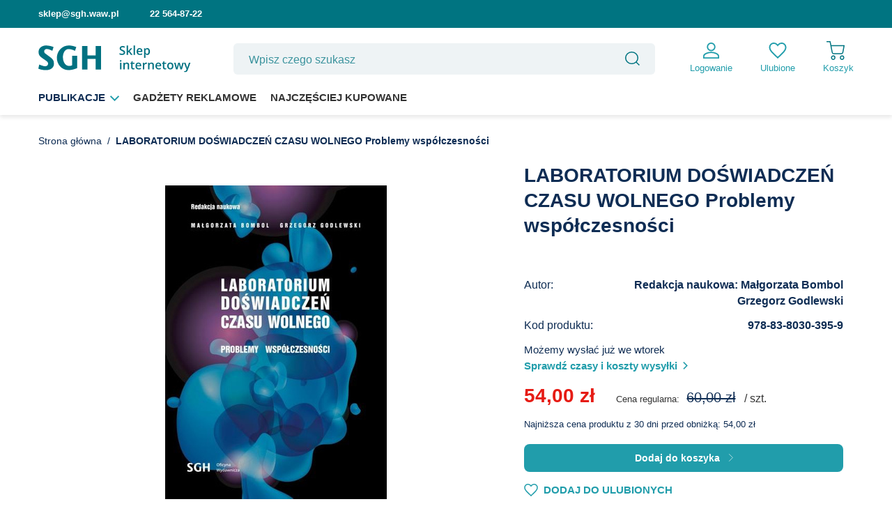

--- FILE ---
content_type: text/html; charset=utf-8
request_url: https://sklep.sgh.waw.pl/pl/products/laboratorium-doswiadczen-czasu-wolnego-problemy-wspolczesnosci-2271.html
body_size: 25681
content:
<!DOCTYPE html SYSTEM "about:legacy-compat">
<!--Typ strony (envelope, 107421.1)-->
     
<html lang=" pl "   > 
<head><meta name='viewport' content='user-scalable=no, initial-scale = 1.0, maximum-scale = 1.0, width=device-width'/>    <meta http-equiv="Content-Type" content="text/html; charset=utf-8"/>
<meta http-equiv="Content-Language" content="pol"/><meta http-equiv="X-UA-Compatible" content="IE=edge"/><title>LABORATORIUM DOŚWIADCZEŃ CZASU WOLNEGO Problemy współczesności  | Publikacje \ Książki naukowe | Sklep SGH</title><meta name="keywords" content="LABORATORIUM DOŚWIADCZEŃ CZASU WOLNEGO Problemy współczesności"/><meta name="description" content="LABORATORIUM DOŚWIADCZEŃ CZASU WOLNEGO Problemy współczesności  | Publikacje \ Książki naukowe | Sklep SGH"/>					
					
<link rel="icon" href="/data/designs/smarty/4_2/gfx/pol/favicon.ico" /><meta name="theme-color" content="#0090f6"/>
<meta name="msapplication-navbutton-color" content="#0090f6"/>
<meta name="apple-mobile-web-app-status-bar-style" content="#0090f6"/> <link rel="stylesheet" type="text/css" href="/data/designs/smarty/4_2/gfx/pol/style.css?r=1686054967"></link> 
<script>
						var app_shop = {
							urls: {
								prefix: 'data="/gfx/'.replace('data="', '') + 'pol/'
							},
							vars: {},
							txt: {},
							fn: {},
							fnrun: {},
							files: []
						};
					</script>     <meta name="robots" content="index,follow"/> <meta name="expires" content="never"/><meta name="distribution" content="global"/> <meta name="rating" content="general"/><meta name="Author" content="SGH na bazie IdoSell (www.idosell.com/shop)."/> 
<!-- Begin LoginOptions html -->

<style>
#client_new_social .service_item[data-name="service_Apple"]:before, 
#cookie_login_social_more .service_item[data-name="service_Apple"]:before,
.oscop_contact .oscop_login__service[data-service="Apple"]:before {
    display: block;
    height: 2.6rem;
    content: url('/gfx/standards/apple.svg?r=1743165583');
}
.oscop_contact .oscop_login__service[data-service="Apple"]:before {
    height: auto;
    transform: scale(0.8);
}
#client_new_social .service_item[data-name="service_Apple"]:has(img.service_icon):before,
#cookie_login_social_more .service_item[data-name="service_Apple"]:has(img.service_icon):before,
.oscop_contact .oscop_login__service[data-service="Apple"]:has(img.service_icon):before {
    display: none;
}
</style>

<!-- End LoginOptions html -->

<!-- Open Graph -->
<meta property="og:type" content="website"><meta property="og:url" content="https://sklep.sgh.waw.pl/pl/products/laboratorium-doswiadczen-czasu-wolnego-problemy-wspolczesnosci-2271.html
"><meta property="og:title" content="LABORATORIUM DOŚWIADCZEŃ CZASU WOLNEGO Problemy współczesności"><meta property="og:site_name" content="SGH"><meta property="og:locale" content="pl_PL"><meta property="og:image" content="https://sklep.sgh.waw.pl/hpeciai/0b3485251077ab6d74b7fec2300cc05b/pol_pl_LABORATORIUM-DOSWIADCZEN-CZASU-WOLNEGO-Problemy-wspolczesnosci-2271_1.jpg"><meta property="og:image:width" content="318"><meta property="og:image:height" content="450">
<!-- End Open Graph -->

<link rel="canonical" href="https://sklep.sgh.waw.pl/pl/products/laboratorium-doswiadczen-czasu-wolnego-problemy-wspolczesnosci-2271.html" />

<link rel="stylesheet" type="text/css" href="/data/designs/smarty/4_2/gfx/pol/custom.css?r=1766936273">
<!-- Begin additional html or js -->


<!--8|1|1| modified: 2025-02-20 12:27:55-->
<script type="text/javascript" data-cmp-ab="1" src="https://cdn.consentmanager.net/delivery/autoblocking/430789cbae17.js" data-cmp-host="c.delivery.consentmanager.net" data-cmp-cdn="cdn.consentmanager.net" data-cmp-codesrc="1"></script>



<!-- End additional html or js -->
                <script>
                if (window.ApplePaySession && window.ApplePaySession.canMakePayments()) {
                    var applePayAvailabilityExpires = new Date();
                    applePayAvailabilityExpires.setTime(applePayAvailabilityExpires.getTime() + 2592000000); //30 days
                    document.cookie = 'applePayAvailability=yes; expires=' + applePayAvailabilityExpires.toUTCString() + '; path=/;secure;'
                    var scriptAppleJs = document.createElement('script');
                    scriptAppleJs.src = "/ajax/js/apple.js?v=3";
                    if (document.readyState === "interactive" || document.readyState === "complete") {
                          document.body.append(scriptAppleJs);
                    } else {
                        document.addEventListener("DOMContentLoaded", () => {
                            document.body.append(scriptAppleJs);
                        });  
                    }
                } else {
                    document.cookie = 'applePayAvailability=no; path=/;secure;'
                }
                </script>
                <script>let paypalDate = new Date();
                    paypalDate.setTime(paypalDate.getTime() + 86400000);
                    document.cookie = 'payPalAvailability_PLN=-1; expires=' + paypalDate.getTime() + '; path=/; secure';
                </script> <link  rel="preload" as="image"     href="/hpeciai/5ea30cd2fd2eb57b2af27b429bda8235/pol_pm_LABORATORIUM-DOSWIADCZEN-CZASU-WOLNEGO-Problemy-wspolczesnosci-2271_1.jpg"></link><style>									#photos_slider[data-skeleton] .photos__link:before {
										padding-top: calc(450/318* 100%);
									}
									@media (min-width: 979px) {.photos__slider[data-skeleton] .photos__figure:not(.--nav):first-child .photos__link {
										max-height: 450px;
									}} </style></head> 
<body  >              <script>
					var script = document.createElement('script');
					script.src = app_shop.urls.prefix + 'envelope.js';
					document.getElementsByTagName('body')[0].insertBefore(script, document.getElementsByTagName('body')[0].firstChild);
				</script><!--Układ graficzny (layout, 107419.1)-->
<div class="header-wrapper  projector_page_header_wrapper">
	<div class="s-top-bar"><div class="s_container"><a class="link-item" href="mailto:sklep@sgh.waw.pl">sklep@sgh.waw.pl</a>
		<a class="link-item" href="tel:22 564-87-22">22 564-87-22</a>
		
		<div id="menu_settings" class="sgh_lang-wrapper">
					</div>


		</div></div>
	<header id="path_header" class="s_container s-containe flex-nowrap flex-md-wrap mx-md-n3 commercial_banner " style="
		margin: 0 auto!important;
		"><div id="logo" class="col-md-3 d-flex align-items-center"><a href="/" target="_self"><img src="/data/gfx/mask/pol/logo_1_big.svg" alt="Logo SGH" width="128" height="96"></a></div>
	</header>
	<div class="s_container"><header class="d-flex flex-nowrap flex-md-wrap mx-md-n3 sgh_header  commercial_banner">
	<!--Javascript (menu_javascript, 120623.1)-->

            
            
<script class="ajaxLoad">                app_shop.vars.vat_registered = "true";
                app_shop.vars.currency_format = "###,##0.00";
                                    app_shop.vars.currency_before_value = false;
                                    app_shop.vars.currency_space = true;
                                app_shop.vars.symbol = "zł";
                app_shop.vars.id= "PLN";
                app_shop.vars.baseurl = "http://sklep.sgh.waw.pl/";
                app_shop.vars.sslurl= "https://sklep.sgh.waw.pl/";
                app_shop.vars.curr_url= "%2Fpl%2Fproducts%2Flaboratorium-doswiadczen-czasu-wolnego-problemy-wspolczesnosci-2271.html";
                                var currency_decimal_separator = ',';
                var currency_grouping_separator = ' ';
                                    app_shop.vars.blacklist_extension = [
 "exe"
 ,"com"
 ,"swf"
 ,"js"
 ,"php"
];
                                    app_shop.vars.blacklist_mime = [
 "application/javascript"
 ,"application/octet-stream"
 ,"message/http"
 ,"text/javascript"
 ,"application/x-deb"
 ,"application/x-javascript"
 ,"application/x-shockwave-flash"
 ,"application/x-msdownload"
];
                                    app_shop.urls.contact = "/pl/contact.html";
                </script>
<div id="viewType" style="display:none"></div>
	<!--Sugerowany sklep dla języka (menu_suggested_shop_for_language, 112162.1)-->
 	<!--Delivery cost (menu_delivery_cost, 118559.2)-->
  	<!--Górne menu (menu_top, 106526.1)-->

<div id="logo" class="col-md-3 d-flex align-items-center" >
<a href="/" target="_self"><img src="/data/gfx/mask/pol/logo_1_big.svg" alt="Logo SGH" width="0" height="0"></img></a></div>    	<!--Szybkie wyszukiwanie (menu_search, 120950.1)-->

<form action="/search.php" method="get" id="menu_search" class="menu_search"  action="https://sklep.sgh.waw.pl/pl/search.html">
<a href="#showSearchForm" class="menu_search__mobile">
	<svg xmlns="http://www.w3.org/2000/svg" class="s-search-icon" width="20.666" height="20.666" viewBox="0 0 20.666 20.666">
  <g id="Icon_feather-search" data-name="Icon feather-search" transform="translate(0.75 0.75)">
    <path id="Path_1" data-name="Path 1" d="M21.731,13.116A8.616,8.616,0,1,1,13.116,4.5,8.616,8.616,0,0,1,21.731,13.116Z" transform="translate(-4.5 -4.5)" fill="none" stroke="#007481" stroke-linejoin="round" stroke-width="1.5"></path>
    <path id="Path_2" data-name="Path 2" d="M29.66,29.66l-4.685-4.685" transform="translate(-10.275 -10.275)" fill="none" stroke="#007481" stroke-linejoin="round" stroke-width="1.5"></path>
  </g>
</svg>
</a>
<div class="menu_search__block">
<div class="menu_search__item --input">
<input class="menu_search__input" type="text" name="text" autocomplete="off" placeholder="Wpisz czego szukasz" ></input>
<button class="menu_search__submit" type="submit">
							<svg xmlns="http://www.w3.org/2000/svg" class="s-search-icon" width="20.666" height="20.666" viewBox="0 0 20.666 20.666">
  <g id="Icon_feather-search" data-name="Icon feather-search" transform="translate(0.75 0.75)">
    <path id="Path_1" data-name="Path 1" d="M21.731,13.116A8.616,8.616,0,1,1,13.116,4.5,8.616,8.616,0,0,1,21.731,13.116Z" transform="translate(-4.5 -4.5)" fill="none" stroke="#007481" stroke-linejoin="round" stroke-width="1.5"></path>
    <path id="Path_2" data-name="Path 2" d="M29.66,29.66l-4.685-4.685" transform="translate(-10.275 -10.275)" fill="none" stroke="#007481" stroke-linejoin="round" stroke-width="1.5"></path>
  </g>
</svg>
						</button></div>
<div class="menu_search__item --results search_result"></div></div></form>
	<a class="account_link menu-additional-link"
         
            href="https://sklep.sgh.waw.pl/pl/login.html" 
            >  
        <img class="img" src="/data/designs/smarty/4_2/gfx/pol/person.svg">
         
            <span class="text"> Logowanie</span>

             </a>
<a href="/basketedit.php?mode=2" class="wishlist_link menu-additional-link">
            <img class="img" src="/data/designs/smarty/4_2/gfx/pol/heart.svg">
            <span class="text">Ulubione</span>
</a>

	<!--Menu koszyka (menu_basket, 117223.1)-->
<div id="menu_basket" class="topBasket">
<a class="topBasket__sub"  href="/basketedit.php">
<svg class="s-cart-icon" xmlns="http://www.w3.org/2000/svg" width="26.427" height="26.648" viewBox="0 0 26.427 26.648">
  <g id="Icon_feather-shopping-cart" data-name="Icon feather-shopping-cart" transform="translate(-0.75 -0.75)">
    <path id="Path_507" data-name="Path 507" d="M16.975,32.488A2.488,2.488,0,1,1,14.488,30,2.488,2.488,0,0,1,16.975,32.488Z" transform="translate(-3.923 -8.327)" fill="none" stroke="#007481" stroke-linecap="round" stroke-linejoin="round" stroke-width="1.5"></path>
    <path id="Path_510" data-name="Path 510" d="M16.975,32.488A2.488,2.488,0,1,1,14.488,30,2.488,2.488,0,0,1,16.975,32.488Z" transform="translate(8.918 -8.327)" fill="none" stroke="#007481" stroke-linecap="round" stroke-linejoin="round" stroke-width="1.5"></path>
    <path id="Path_509" data-name="Path 509" d="M1.5,1.5H6.032L9.069,16.671A2.266,2.266,0,0,0,11.335,18.5H22.348a2.266,2.266,0,0,0,2.266-1.824l1.813-9.506H7.165" fill="none" stroke="#007481" stroke-linecap="round" stroke-linejoin="round" stroke-width="1.5"></path>
  </g>
</svg>
<span class="badge badge-info"></span>
<span class="text"> Koszyk</span>
<strong class="topBasket__price"  style="display: none;" >0,00 zł </strong></a>
<div class="topBasket__details --products" style="display: none;">
<div class="topBasket__block --labels">
<label class="topBasket__item --name">Produkt</label>
<label class="topBasket__item --sum">Ilość</label>
<label class="topBasket__item --prices">Cena</label></div>
<div class="topBasket__block --products"></div></div>
<div class="topBasket__details --shipping" style="display: none;">
<span class="topBasket__name">Koszt dostawy od</span>
<span id="shipppingCost"></span></div><script>
                        app_shop.vars.cache_html = true;
                    </script></div>	<!--Menu - Drzewo 1 (menu_categories, 116631.1)-->
     <nav id="menu_categories" class="col-md-12 px-0 px-md-3"><button type="button" class="navbar-toggler">
<div class="burger-button"><div class="bar"></div><div class="bar"></div><div class="bar"></div></div>
</button>
<div class="navbar-collapse" id="menu_navbar">
<ul class="navbar-nav mx-md-n2"><li    class="nav-item active"> 
<a href=" /pl/menu/publikacje-100.html " target=" _self " title=" Publikacje  " class="nav-link   active  " >  Publikacje  </a> <ul class="navbar-subnav"><li    class="nav-item active">
<a       target="_self"   class="nav-link active"  href="/pl/menu/ksiazki-naukowe-101.html"> Książki naukowe </a></li><li   class="nav-item">
<a      target="_self"   class="nav-link"  href="/pl/menu/czasopisma-naukowe-131.html"> Czasopisma naukowe </a></li> </ul></li><li   class="nav-item"> 
<a href=" /pl/menu/gadzety-reklamowe-157.html " target=" _self " title=" Gadżety reklamowe  " class="nav-link  " >  Gadżety reklamowe  </a> </li><li   class="nav-item"> 
<a href=" /pl/bestsellers/najczesciej-kupowane.html " target=" _self " title=" Najczęściej kupowane  " class="nav-link  " >  Najczęściej kupowane  </a> </li></ul></div></nav>						</header>
	<div class="s_header">
	<!--Menu - Drzewo 1 (menu_categories, 116631.1)-->
     <nav id="s_menu_categories" class="s_menu_categories"><div class="navbar-collapse" id="menu_navbar_">
<ul class="navbar-nav mx-md-n2"><li    class="nav-item active"> 
<a href=" /pl/menu/publikacje-100.html "  title="Publikacje  " class="nav-link   active  " >  Publikacje  </a> <ul class="navbar-subnav"><li    class="nav-item active">
<a       target="_self"   class="nav-link active"  href="/pl/menu/ksiazki-naukowe-101.html"> Książki naukowe </a></li><li   class="nav-item">
<a      target="_self"   class="nav-link"  href="/pl/menu/czasopisma-naukowe-131.html"> Czasopisma naukowe </a></li> </ul></li><li   class="nav-item"> 
<a href=" /pl/menu/gadzety-reklamowe-157.html "  title="Gadżety reklamowe  " class="nav-link  " >  Gadżety reklamowe  </a> </li><li   class="nav-item"> 
<a href=" /pl/bestsellers/najczesciej-kupowane.html "  title="Najczęściej kupowane  " class="nav-link  " >  Najczęściej kupowane  </a> </li></ul></div></nav>
	</div>
	</div>
</div><div id="container" class="projector_page  ">



<div id="layout" class="row clearfix"><aside     class="col-3">
<!--Dodatkowe linki (strefa 1) (menu_additional1, 106528.1)-->
<div class="setMobileGrid" data-item="#menu_navbar"></div>
<div class="setMobileGrid" data-item="#menu_navbar3"  data-ismenu1="true" ></div>
<div class="setMobileGrid" data-item="#menu_blog"></div>
<div class="login_menu_block d-lg-none" id="login_menu_block"><a class="sign_in_link" href="/login.php" title="  ">
                            <i class="icon-user"></i><span>Zaloguj się</span>
                        </a>
<a class="registration_link" href="/client-new.php?register" title="  ">
                            <i class="icon-lock"></i><span>Zarejestruj się</span>
                        </a>
<a class="order_status_link" href="/order-open.php" title="  ">
                            <i class="icon-globe"></i><span>Sprawdź status zamówienia</span>
                        </a></div>
<div class="setMobileGrid" data-item="#menu_contact"></div>
<div class="setMobileGrid" data-item="#menu_settings"></div>                        </aside><div  id="content"    class="col-12 px-0">
<!--Błędy i informacje w projektorze (menu_messages, 106608.1)-->
   <!--Lokalizator (projector_stepper, 121258.1)-->


<!--Lokalizator (projector_stepper, 121258.1)-->
 <div class="_breadcrumbs s_container ">
<div   class=" back_button">
<button id="back_button"><i class="icon-angle-left"></i> Wstecz</button></div>
<div class="list_wrapper">
<ol>
<li class="bc-main">
<span>
<a href="/">Strona główna</a></span></li> <li class="bc-active bc-product-name">
<span>LABORATORIUM DOŚWIADCZEŃ CZASU WOLNEGO Problemy współczesności</span></li></ol>
					
				</div></div>

<!--Warianty produktu (projector_productversions, 110590.1)-->
<div id="menu_compare_product" class="compare mb-2 pt-sm-3 pb-sm-3 mb-sm-3 mx-3 "  style="display: none;" >
<div class="compare__label d-none d-sm-block">Dodane do porównania</div>
<div class="compare__sub"></div>
<div   class="compare__buttons"><a  class="compare__button btn --solid --secondary"   title="Porównaj wszystkie produkty" target="_blank"  href="https://sklep.sgh.waw.pl/pl/product-compare.html">
<span>Porównaj produkty </span>
<span class="d-sm-none">(0)</span></a><a class="compare__button --remove btn d-none d-sm-block" href=" https://sklep.sgh.waw.pl/pl/settings.html ?comparers=remove&amp;product=###" title="Usuń wszystkie produkty">
                        Usuń produkty
                    </a></div><script>
                        var cache_html = true;
                    </script></div>
<!--projektor top wrapper-->
<div class="s_container">

<div class="s-projector-top-wrapper s-wrapper">
<!--projektor top wrapper-->
<!--Zdjęcia produktu (projector_photos, 121284.1)-->

<section id="projector_photos" class="photos col-12 col-md-6 col-lg-7 d-flex align-items-start mb-2 mb-md-4">
<a onClick="favouriteClickEmulate()" class="fav-link-icon">
    <svg xmlns="http://www.w3.org/2000/svg" width="31.629" height="29.196" viewBox="0 0 31.629 29.196">
        <path id="Icon_ionic-md-heart-empty" data-name="Icon ionic-md-heart-empty" d="M26.306,4.5a9.355,9.355,0,0,0-7.116,3.338A9.355,9.355,0,0,0,12.073,4.5a8.6,8.6,0,0,0-8.7,8.751c0,6.044,5.375,10.9,13.518,18.377l2.3,2.068,2.3-2.068C29.628,24.146,35,19.3,35,13.251A8.6,8.6,0,0,0,26.306,4.5ZM20.163,29.537l-.319.3-.654.593-.654-.593-.319-.3a96.639,96.639,0,0,1-9.329-9.276c-2.129-2.638-3.072-4.8-3.072-7.01a6.324,6.324,0,0,1,1.8-4.509,6.188,6.188,0,0,1,4.455-1.81A6.973,6.973,0,0,1,17.327,9.4l1.863,2.212L21.052,9.4a6.947,6.947,0,0,1,5.254-2.471,6.218,6.218,0,0,1,4.463,1.81,6.337,6.337,0,0,1,1.8,4.509c0,2.2-.95,4.372-3.072,7.01A96.835,96.835,0,0,1,20.163,29.537Z" transform="translate(-3.375 -4.5)" fill="#219dab"/>
    </svg>
</a>
    <div id="photos_slider" class="photos__slider" data-skeleton="true" >
<div class="photos___slider_wrapper"><figure class="photos__figure">
<a class="photos__link" href="/hpeciai/0b3485251077ab6d74b7fec2300cc05b/pol_pl_LABORATORIUM-DOSWIADCZEN-CZASU-WOLNEGO-Problemy-wspolczesnosci-2271_1.jpg" data-width="424" data-height="600">
<img  alt="LABORATORIUM DOŚWIADCZEŃ CZASU WOLNEGO Problemy współczesności"  src="/hpeciai/5ea30cd2fd2eb57b2af27b429bda8235/pol_pm_LABORATORIUM-DOSWIADCZEN-CZASU-WOLNEGO-Problemy-wspolczesnosci-2271_1.jpg"   class="photos__photo"></img></a></figure></div></div></section>


<div class="pswp" tabindex="-1" role="dialog" aria-hidden="true"><div class="pswp__bg"></div><div class="pswp__scroll-wrap"><div class="pswp__container"><div class="pswp__item"></div><div class="pswp__item"></div><div class="pswp__item"></div></div><div class="pswp__ui pswp__ui--hidden"><div class="pswp__top-bar"><div class="pswp__counter"></div><button class="pswp__button pswp__button--close" title="Close (Esc)"></button><button class="pswp__button pswp__button--share" title="Share"></button><button class="pswp__button pswp__button--fs" title="Toggle fullscreen"></button><button class="pswp__button pswp__button--zoom" title="Zoom in/out"></button><div class="pswp__preloader"><div class="pswp__preloader__icn"><div class="pswp__preloader__cut"><div class="pswp__preloader__donut"></div></div></div></div></div><div class="pswp__share-modal pswp__share-modal--hidden pswp__single-tap"><div class="pswp__share-tooltip"></div></div><button class="pswp__button pswp__button--arrow--left" title="Previous (arrow left)"></button><button class="pswp__button pswp__button--arrow--right" title="Next (arrow right)"></button><div class="pswp__caption"><div class="pswp__caption__center"></div></div></div></div></div>
<!--Dokładne dane o produkcie (projector_details, 116379.1)-->
                   <script class="ajaxLoad">
                cena_raty = 54.00;
                                    var  client_login = 'false'
                                    var  client_points = '';
                var  points_used = '';
                var  shop_currency = 'zł';
                var product_data = {
                "product_id": '2271',
                                "currency":"zł",
                "product_type":"product_item",
                "unit":"szt.",
                "unit_plural":"szt.",
                "unit_sellby":"1",
                "unit_precision":"0",
                "base_price":{
                    "maxprice":"",
                    "maxprice_formatted":"",
                    "maxprice_net":"",
                    "maxprice_net_formatted":"",
                    "minprice":"",
                    "minprice_formatted":"",
                    "minprice_net":"",
                    "minprice_net_formatted":"",
                    "size_max_maxprice_net":"",
                    "size_min_maxprice_net":"",
                    "size_max_maxprice_net_formatted":"",
                    "size_min_maxprice_net_formatted":"",
                    "size_max_maxprice":"",
                    "size_min_maxprice":"",
                    "size_max_maxprice_formatted":"",
                    "size_min_maxprice_formatted":"",
                    "price_unit_sellby":"",
                    "value":"",                     "price_formatted":"",                     "price_net":"",                     "price_net_formatted":"",                     "yousave_percent":"",                     "omnibus_price":"",                     "omnibus_price_formatted":"",                     "omnibus_yousave":"",                     "omnibus_yousave_formatted":"",                     "omnibus_price_net":"",                     "omnibus_price_net_formatted":"",                     "omnibus_yousave_net":"",                     "omnibus_yousave_net_formatted":"",                     "omnibus_yousave_percent":"",                     "omnibus_price_is_higher_than_selling_price":"",                     "vat":"",                     "yousave":"",                     "maxprice":"",                     "yousave_formatted":"",                     "maxprice_formatted":"",                     "yousave_net":"",                     "maxprice_net":"",                     "yousave_net_formatted":"",                     "maxprice_net_formatted":"",                     "worth":"",                     "worth_net":"",                     "worth_formatted":"",                     "worth_net_formatted":"",                     "max_diff_gross":"",                     "max_diff_gross_formatted":"",                     "max_diff_percent":"",                     "max_diff_net":"",                     "max_diff_net_formatted":"",                     "basket_enable":"",                     "special_offer":"",                     "rebate_code_active":"",                     "priceformula_error":""                 },
                "order_quantity_range":{
                }
                                }
                var  trust_level = '0';
            </script>
<form id="projector_form" action="/basketchange.php" method="post"  action="https://sklep.sgh.waw.pl/pl/basketchange.html"  data-product_id="2271" class="  col-12 col-md-6 col-lg-5 mb-2 mb-md-4   ">
<!--Nazwa produktu na karcie (projector_productname, 111557.1)-->

<section id="projector_productname" class="product_name d-flex justify-content-between">
<div class="product_name__wrapper pr-md-2">
<h1 class="product_name__name">LABORATORIUM DOŚWIADCZEŃ CZASU WOLNEGO Problemy współczesności</h1></div></section>
<input id="projector_product_hidden" type="hidden" name="product" value="2271"></input>
<input  id="projector_size_hidden" type="hidden" name="size" autocomplete="off"     value="onesize"></input>
<input id="projector_mode_hidden" type="hidden" name="mode" value="1"/><div id="projector_details" class="product_info"><div class="product_info_top">  <div class="item_info">
<span>autor : </span>
<strong class="lt_description dright"><a class="param_trait" href="/pl/parameters/redakcja-naukowa-malgorzata-bombol-185.html">Redakcja naukowa: Małgorzata Bombol</a>    , <a href="/pl/parameters/grzegorz-godlewski-186.html">Grzegorz Godlewski</a> </strong></div>      </div>

<div class="product_section sizes" id="projector_sizes_cont"  style="display:none;" >
<span class="sizes__label">Rozmiar:</span>
<div class="sizes__sub row mx-0"                                     class="sizes__sub row select">
                                    
<select name="projector_sizes" id="projector_sizes_select" class="col py-1">
<option value="">Wybierz rozmiar</option><option class="size_onesize "  value="onesize" data-count="9" >uniwersalny</option></select></div></div>
<div id="projector_prices_wrapper" class="--mobile">
    <button class="btn --solid --mobile"  type="submit" title="Dodaj do koszyka">Dodaj do koszyka</button>
    <div class="product_section" id="projector_price_srp_wrapper"  style="display:none;" >
    <label class="projector_label">Cena katalogowa:</label>
    <div>
    <span class="projector_price_srp" id="projector_price_srp">  </span></div></div>
    <div class="product_section" id="projector_price_value_wrapper">
    <label class="projector_label">                                            Nasza cena:
                                        </label>
    <div class="projector_price_subwrapper">
    <div id="projector_price_maxprice_wrapper" >
    <del class="projector_price_maxprice" id="projector_price_maxprice"> 60,00 zł </del></div>    <strong class="projector_price_value" id="projector_price_value"> 54,00 zł </strong>    <div class="price_gross_info">
    <small class="projector_price_unit_sep">
                                                     / 
                                                </small>
    <small class="projector_price_unit_sellby" id="projector_price_unit_sellby" style="display:none">1</small>
    <small class="projector_price_unit" id="projector_price_unit">szt.</small>
    <span></span></div>    <div class="instalment_yousave">
    <span id="projector_instalment_wrapper"></span>    <span class="projector_price_yousave" id="projector_price_yousave">    <span class="projector_price_save_text">
                                                             Oszczędzasz 
                                                        </span>
    <span class="projector_price_save_percent">10 % 
                                                        </span>
    <span class="projector_price_save_value">
                                                            (
    <span class="projector_price">6,00 zł</span>). 
                                                        </span></span></div></div></div>                                <div class="o_lowest_price --projector d-sm-none">
    <span>Najniższa cena produktu z 30 dni przed obniżką: </span>
    <span>54,00 zł</span>
</div>
</div>

<div class="s_product_params">
                                                                                    <div class="s_product_params__row">
                <span  class="s_product_params__key">Autor:</span>
                <span  class="s_product_params__value">
                                           <span>
                            Redakcja naukowa: Małgorzata Bombol
                       </span>
                                           <span>
                            Grzegorz Godlewski
                       </span>
                                    </span>
            </div>
                            <div class="s_product_params__row">
        <span  class="s_product_params__key">Kod produktu:</span>
        <span  class="s_product_params__value">978-83-8030-395-9</span>
    </div>
</div>
<div class="projector_product_status_wrapper"  style="display:none">
<div id="projector_status_description_wrapper"  style="display:none">
<label>
                                Dostępność:
                            </label>
<div><span class="projector_status_gfx_wrapper">

<img id="projector_status_gfx" class="projector_status_gfx " alt="status_icon" src=" /data/lang/pol/available_graph/graph_1_4.png "></img></span><span class="projector_amount" id="projector_amount" >
<strong>  </strong></span><span class="projector_status_description  enable " id="projector_status_description"> Produkt dostępny w bardzo dużej ilości </span></div></div><div id="projector_shipping_info"  style="display:none">
<label>                                            Możemy wysłać już
                                        </label>
<div>
<span class="projector_delivery_days" id="projector_delivery_days">                                                                   we wtorek 
                                                              </span></div>
<a class="shipping_info" href="#shipping_info" title="Sprawdź czasy i koszty wysyłki">
                                    Sprawdź czasy i koszty wysyłki
                                </a></div></div>

<div  id="projector_tell_availability"  style="display:none"   class="product_section tell_availability" >
<label>
                            Powiadomienie:
                        </label>
<div class="product_section_sub">
<div class="form-group">
<div class="input-group has-feedback has-required">
<div class="input-group-addon">
<i class="icon-envelope-alt"></i></div>
<input type="text" class="form-control validate" name="email" data-validation-url="/ajax/client-new.php?validAjax=true"  disabled disabled="disabled" data-validation="client_email" required="required"  placeholder="Twój adres e-mail"></input>
<span class="form-control-feedback"></span></div></div>
<div class="checkbox" style="display:none;" id="sms_active_checkbox">
<label>
<input type="checkbox"/>Chcę dodatkowo otrzymać wiadomość SMS z powiadomieniem 
                                </label></div>
<div class="form-group" style="display:none;" id="sms_active_group">
<div class="input-group has-feedback has-required">
<div class="input-group-addon">
<i class="icon-phone"></i></div>
<input type="text" class="form-control validate" disabled name="phone" data-validation-url="/ajax/client-new.php?validAjax=true" data-validation="client_phone" required="required"  placeholder="Twój numer telefonu"></input>
<span class="form-control-feedback"></span></div></div><p class="form-privacy-info">Dane są przetwarzane zgodnie z 
<a href="/pl/privacy-and-cookie-notice.html">polityką prywatności</a>. Przesyłając je, akceptujesz jej postanowienia. </p><div class="form-group">
<button type="submit" class="btn --solid --large">
                                    Powiadom o dostępności
                                </button></div>
<div class="form-group">
<p> Powyższe dane nie są używane do przesyłania newsletterów lub innych reklam. Włączając powiadomienie zgadzasz się jedynie na wysłanie jednorazowo informacji o ponownej dostępności tego produktu. </p></div></div></div>
<div id="projector_prices_wrapper_desktop" class="projector_prices_wrapper --desktop">
    <div class="product_section" id="projector_price_srp_wrapper"  style="display:none;" >
    <label class="projector_label">Cena katalogowa:</label>
    <div>
    <span class="projector_price_srp" id="projector_price_srp">  </span></div></div>
    <div class="product_section" id="projector_price_value_wrapper">
    <label class="projector_label">                                            Nasza cena:
                                        </label>
    <div class="projector_price_subwrapper">
        <span class="o_regular_price --projector">Cena regularna: </span>
        <div id="projector_price_maxprice_wrapper" >
    <del class="projector_price_maxprice" id="projector_price_maxprice"> 60,00 zł </del></div>
        <strong class="projector_price_value" id="projector_price_value"> 54,00 zł </strong>    <div class="price_gross_info">
    <small class="projector_price_unit_sep">
                                                     / 
                                                </small>
    <small class="projector_price_unit_sellby" id="projector_price_unit_sellby" style="display:none">1</small>
    <small class="projector_price_unit" id="projector_price_unit">szt.</small>
    <span></span></div>    <div class="instalment_yousave">
    <span id="projector_instalment_wrapper"></span>    <span class="projector_price_yousave" id="projector_price_yousave">    <span class="projector_price_save_text">
                                                             Oszczędzasz 
                                                        </span>
    <span class="projector_price_save_percent">10 % 
                                                        </span>
    <span class="projector_price_save_value">
                                                            (
    <span class="projector_price">6,00 zł</span>). 
                                                        </span></span></div></div></div></div> 
<div class="o_lowest_price --projector d-none d-sm-block">
    <span>Najniższa cena produktu z 30 dni przed obniżką: </span>
    <span>54,00 zł</span>
</div>
<div id="projector_buy_section" class="product_section">
<label class="projector_label"  >                                    Ilość: 
                                </label>
<div class="projector_buttons" id="projector_buttons"><div class="projector_number" id="projector_number_cont"><button id="projector_number_down" class="projector_number_down" type="button">
                                            <i class="icon-minus"></i>
                                        </button><input class="projector_number" name="number" id="projector_number" value="1" ></input><button id="projector_number_up" class="projector_number_up" type="button">
                                            <i class="icon-plus"></i>
                                        </button></div><button class="btn --solid --large projector_butttons_buy" id="projector_button_basket" type="submit" title="Dodaj produkt do koszyka">                                        Dodaj do koszyka
                                    </button>
<a href="#add_favorite" class="projector_buttons_obs" id="projector_button_observe" title="Dodaj do ulubionych">
                                Dodaj do ulubionych
                            </a></div></div> <div id="projector_points_wrapper" class="points_price_section"  style="display:none;">
<div class="product_points_wrapper"></div>
<div class="product_points_buy"  style="display:none;" >
<div><button id="projector_button_points_basket" type="submit" name="forpoints" value="1" class="btn --solid">
                                        Kup za punkty
                                    </button></div></div></div></div></form>
<div id="alert_cover" class="projector_alert_55916" style="display:none" onclick="Alertek.hide_alert();"></div>
<script class="ajaxLoad">
                app_shop.vars.contact_link = "/pl/contact.html";
            </script>
<!--projektor top wrapper-->
</div>

<!--projektor top wrapper-->

<!--Karta produktu - konfigurator (projector_configurator, 119663.2)-->
<!--Karta produktu - Zestawy (projector_bundle_zone, 119908.1)-->
<script class="ajaxLoad">
				var bundle_title =   "Cena produktów poza zestawem";
			</script>
<!--Karta produktu - bannery (projector_banner, 119814.1)-->
 <section id="projector_benefits" class="benefits mb-4"><div class="benefits__block --returns">
<span class="benefits__item --return">Łatwy zwrot towaru w ciągu 
<span class="benefits__return_days">14</span> dni od zakupu bez podania przyczyny</span></div><div class="benefits__block --stocks"><a  class="benefits__item --stock"    title="Sprawdź, w którym sklepie obejrzysz i kupisz od ręki"  href="/product-stocks.php?product=2271">
										Sprawdź, w którym sklepie obejrzysz i kupisz od ręki
									</a></div><div id="product_stocks" class="product_stocks">
<div class="product_stocks__block --product p-3">
<div class="product_stocks__product d-flex align-items-center"><img class="product_stocks__icon mr-4" src="hpeciai/656f78b2886c28c6e217af5b163a411a/pol_il_LABORATORIUM-DOSWIADCZEN-CZASU-WOLNEGO-Problemy-wspolczesnosci-2271.jpg" alt="LABORATORIUM DOŚWIADCZEŃ CZASU WOLNEGO Problemy współczesności"></img><div class="product_stocks__details">
<strong class="product_stocks__name d-block pr-2">LABORATORIUM DOŚWIADCZEŃ CZASU WOLNEGO Problemy współczesności</strong><div class="product_stocks__sizes row mx-n1"><a class="product_stocks__size select_button col mx-1 mt-2 flex-grow-0 flex-shrink-0"  href="#onesize" data-type="onesize">uniwersalny</a></div></div></div></div>
<div class="product_stocks__block --stocks --skeleton px-3 pb-3"></div></div> </section><!--CMS w karcie produktu (projector_cms, 106677.1)-->
<!--Karta produktu - w zestawiaj taniej (projector_in_bundle, 118403.1)-->
<!--Długi opis produktu z HTML (projector_longdescription, 111555.1)-->
<section id="projector_longdescription" class="longdescription cm col-12">[[[separator]]]<p> </p>
<p>WPROWADZENIE</p>
<p>Czas wolny, na pierwszy rzut oka tak łatwy w definiowaniu, obecnie nabiera nowych znaczeń i kontekstów, o jakich jeszcze dwie dekady temu nawet nie myślano. Już w 1930 r. J.M. Keynes uzasadnił tezę, która wraca współcześnie - w krajach uprzemysłowionych nadchodzi epoka permanentnych wakacji. Wyzwaniem zatem stają się sposoby radzenia sobie z nadmiarem czasu wolnego. Tak postawiony problem bardzo trafnie spuentował A.C. Jemolo, ostrzegając, że "(...) świat maszyn zmierza do wyzwolenia człowieka od trudu, lecz skrócony dzień roboczy staje się nową klątwą" . Możemy przypuszczać, że autor miał na myśli wszechogarniającą ludzi nudę lub czas niewypełniony aktywnościami. Czy jednak faktycznie cierpimy na nadmiar wolnego czasu? Czy może stale poszukujemy dodatkowych zasobów, by je szybko zagospodarować? Czas społeczności tradycyjnych upływał powoli i nie było okazji, aby zmierzyć się z koncepcją powszechnych wakacji. Zwykle dotyczyła ona elitarnych grup społecznych, które T. Veblen opisał po raz pierwszy w książce Teoria klasy próżniaczej. Podkreślał w niej znaczenie rosnącego segmentu burżuazji, coraz częściej żyjącej z kapitału zgromadzonego przez przedsiębiorczych przodków. Jej przedstawicieli opisywał jako cierpiętników dysponujących nadmiarem wolnego czasu i próbujących zapełnić własne "puste życia". Wypełnianie czasu próżniaczeniem uważa się za klasyczny syndrom postnowoczesności .</p>
<p>Technologiczne zmniejszenie i skompresowanie dzisiejszego świata, szereg czasooszczędnych dóbr i usług, wyprzedzający i zastępujący nasze działania Internet rzeczy w połączeniu z błyskawiczną komunikacją międzyludzką generują nowe oblicze czasu wolnego.</p>
<p>Ponadto robotyzacja pracy i ekspansywność sztucznej inteligencji spowodują w najbliższej przyszłości, że wiele miejsc pracy w krajach wysokorozwiniętych ulegnie automatyzacji. Skutkiem tego będą, nieodwracalne na skalę przemysłową, procesy zanikania profesji i zawodowa próżnia dla całych grup społecznych. Współczesna cywilizacja została rozpołowiona na dwa równoległe światy, z których jeden Z. Bauman opisuje następująco: "Mieszkańcy pierwszego świata pogrążeni są w ciągłej teraźniejszości, a ich życie jest ciągiem epizodów higienicznie oddzielonych od przeszłości i przyszłości. Ludzie ci są stale zajęci i ciągle brakuje im czasu" . Reprezentanci drugiego świata są jak rozbitkowie, przygnieceni bezużytecznym nadmiarem czasu, bez realnych szans na jego wypełnienie . M. Michalski owe dwie połowy określa mianem "zaklętych w czasie" - jednych w czasie pracy, innych - w czasie bez niej .</p>
<p>Wzrost świadomości prozdrowotnego spędzania czasu oraz emocje towarzyszące wydarzeniom i rywalizacji sportowej dawały silne podwaliny rozwoju przemysłu kultury fizycznej, także w ujęciu turystycznym. Rosnące płace i długie okresy urlopowe stymulowały sektor turystyczny, który począwszy od 1841 r., kiedy to Thomas Cook zorganizował pierwszą wycieczkę, a w dziesięć lat później założył pierwszą zinstytucjonalizowaną formę aktywności gospodarczej zajmującą się obsługą ruchu turystycznego, rozrastał się w szybkim tempie, szczególnie w krajach rozwiniętych gospodarczo, zagospodarowując pojawiające się społeczne potrzeby w zakresie czasowej zmiany miejsca pobytu. O ile w 1950 r. podróżowało na świecie ok. 25 mln osób, to obecnie, według raportów Światowej Organizacji Turystyki, ich liczba wzrosła do gigantycznych rozmiarów - 1,3 mld podróżnych . Wydatki odwiedzających w skali świata przynoszą obszarom recepcyjnym dochód w wysokości 1,2 bln dolarów.</p>
<p>Sektorowa interpretacja kategorii czasu i wolności wymaga głębszego namysłu, popartego ciągłymi badaniami i procesami analitycznymi. Czas i przestrzeń tworzą czterowymiarowe continuum, w którym dzieją się procesy życia społecznego w każdym jego wymiarze - kulturowym, ekonomicznym czy turystycznym.</p>
<p>Książka, którą Czytelnik i Czytelniczka trzymają w dłoni, jest próbą naukowych interpretacji zjawisk zachodzących w czasie wolnym. Zjawisk skomplikowanych, niejednoznacznych, trudnych do uchwycenia, bo wciąż ewoluujących. Opracowanie składa się z dwóch części głównych, podzielonych na rozdziały.</p>
<p>W pierwszej części "Czas jako materia społeczna i kulturowa" zawarto osiem rozdziałów, w których przeprowadzono próbę opisu terminologii i definicji związanych z czasem wolnym. Dokonano zarówno interpretacji teoretycznej, jak i empirycznej weryfikacji w postaci samooceny jednostek. Wskazano na problematykę zależności pomiędzy jakością czasu wolnego a kształtowaniem się kreatywności w - tak ważnej dla każdej aktywnej zawodowo osoby - sferze pracy. Omówiono także wybrane sposoby spędzania czasu wolnego poprzez odniesienie do przemysłów kultury, wirtualizacji czasu wolnego, e-sportu czy czasu zakupów w galeriach handlowych. Jako ważny element rozważań należy wpisać problematykę czasu wolnego w projekty związane ze zrównoważonym rozwojem oraz działaniami partycypacyjnym członków społeczeństwa obywatelskiego. W części tej zwrócono także uwagę na rynkowe wykorzystanie czasu regeneracji jednostki w kontekście potrzeb związanych ze snem.</p>
<p>W części drugiej, bliskiej sferze turystyczno-rekreacyjnej, autorzy studiują problemy obejmujące mechanizmy kontekstowe czasu wolnego towarzyszące sektorowi podróży, nie tylko w obrębie sytuacji kryzysowych i permanentnych zmian zachodzących na rynkach, ale także uwarunkowań rodzajowych turystyki. Czytelnicy odnajdą tu odniesienia do wyjazdów weekendowych do wielkich miast, kontrowersyjnych produktów czasu wolnego czy silne nawiązania do e-turystyki będącej coraz bardziej popularnym narzędziem służącym kreowaniu wartości. Istotnym elementem współczesnego rynku jest Internet, nie tylko zajmujący poczesne miejsce w procesie nabywania i korzystania z usług zagospodarowujących czas wolny konsumentów oferty turystycznej, ale także stanowiący przykład ponadnormatywnych aktywności młodych ludzi, szczególnie w zderzeniu z potrzebami i koniecznością ruchu.</p>
<p>W trakcie przygotowywania monografii niespodziewanie zmieniły się realia przeżywania czasu wolnego. Doświadczenia pandemii COVID-19 to przede wszystkim zamknięcie w domach, przymusowa kwarantanna milionów osób oraz zmiany trybu pracy i nauki wykorzystujących formy zdalne. Nieograniczony czas wolny stał się źródłem specyficznej niewoli, czasem przeznaczonym nie do spokojnego (radosnego) przeżywania, ale do jak najszybszego przemijania. Wszystko to stanowi przyczynek do ponownej analizy kategorii czasu wolnego. Mamy nadzieję, że lektura monografii będzie ciekawym, a zarazem inspirującym Czytelnika wyzwaniem do dalszych poszukiwań i refleksji badawczych.</p>
<p>Małgorzata Bombol, Grzegorz Godlewski</p>
<p> </p>
<p> </p>[[[separator]]]<p> </p>
<p>Wprowadzenie</p>
<p><strong>Część I</strong></p>
<p><strong>CZAS WOLNY JAKO MATERIASPOŁECZNA I KULTUROWA</strong></p>
<p><em>Małgorzata Bombol</em></p>
<p>Kilka refleksji definicyjnych w warunkach nieustannej pogoni za czasem wolnym</p>
<p><em>Ewa Wszendybył-Skulska</em></p>
<p>Czas wolny a kreatywność pracowników</p>
<p><em>Barbara Frątczak-Rudnicka</em></p>
<p>Masz wolny czas? To może się zdrzemnij</p>
<p><em>Magdalena Sobocińska</em></p>
<p>Doznania i doświadczenia uczestników kultury w kontekście rozwoju wirtualnej rzeczywistości</p>
<p><em>Michał Jan Lutostański</em></p>
<p>Kulturowe, ekonomiczne i społeczne aspekty e-sportu w Polsce</p>
<p><em>Joanna Cywińska-Raczkowska</em></p>
<p>"Wytwarzanie" doświadczenia czasu wolnego w procesach mapowania partycypacyjnego</p>
<p><em>Joanna Zuzanna Popławska</em></p>
<p>Galeria handlowa - przestrzeń handlu czy spędzania wolnego czasu?</p>
<p><em>Małgorzata Godlewska</em></p>
<p>Instytucjonalne uwarunkowania przemysłu czasu wolnego w ramach gospodarki dostępu a zrównoważony rozwój</p>
<p> </p>
<p><strong>Część II</strong></p>
<p><strong>CZAS WOLNY W PERSPEKTYWIE TURYSTYCZNEJ I REKREACYJNEJ</strong></p>
<p><em>Katarzyna Bentkowska</em></p>
<p>Instytucje nieformalne i użyteczność transakcyjna - city break w długi weekend</p>
<p><em>Aleksander Panasiuk</em></p>
<p>Turystyka na rynku czasu wolnego w kontekście kryzysów i zmian</p>
<p><em>Agnieszka Niezgoda</em></p>
<p>Kompresja czasu w turystyce - uwarunkowania, cechy i znaczenie zjawiska</p>
<p><em>Grzegorz Godlewski</em></p>
<p>Kontrowersyjne produkty czasu wolnego. Doświadczenia rynkowe polskich przedsiębiorstw turystycznych</p>
<p><em>Zygmunt Waśkowski, Wioleta Dryl</em></p>
<p>Hedonizm vs. orientacja społeczna w gospodarowaniu czasem wolnym. Czy da się pogodzić ogień z wodą?</p>
<p><em>Beata Kolny</em></p>
<p>Internet w procesie nabywania i korzystania z usług zagospodarowujących czas wolny</p>
<p><em>Magdalena Kachniewska</em></p>
<p>Mobilna poszerzona rzeczywistość (m-AR) jako narzędzie kreowania wartości w turystyce doświadczeń</p>
<p><em>Mirosław Zalech, Lech Jaczynowski</em></p>
<p>Aktywność fizyczna w czasie wolnym studentów w tygodniowym budżecie czasu</p>
<p><em>Bohdan Jung</em></p>
<p>Towards reconfiguration of time in the digital era moving from time free 'from' to time free 'to'</p>
<p> </p>
<p> </p></section><!--Karta produktu - załączniki (projector_enclosures, 111598.1)-->
<!--Karta produktu - słownik opisu (projector_dictionary, 113223.1)-->
<!--Karta produktu - gwarancja (projector_warranty, 111609.1)-->

<!--Produkty powiązane z tym produktem - strefa 2 (projector_associated_zone2, 111439.1)-->



<!--Produkty powiązane z tym produktem - strefa 1 (projector_associated_zone1, 111594.1)-->
<!--projector tabs mobile, 111614.1)-->
 <section class="s_projector_tabs --mobile">

   
        <div class="s-tab">
            <div class="s-header">
                <h3 class="s-headline">Opis</h3>
                <span class="s-link-item"><span class="s-toggler"></span></span>
            </div>
            <div class="s-content">
                 <div class="s-traits --mobile">
                         
                                                                    
                                                                    
                                            <div class="s_traits__row">
                            <span class="s_product_params__key">Wydanie:</span>
                            <span class="s_product_params__value">I</span>
                        </div>
                                                                    
                                                                <div class="s_traits__row">
                            <span class="s_product_params__key">Rok wydania:</span>
                              <span class="s_product_params__value">2020</span>
                        </div>
                                                
                                                                    
                                                                    
                                                                                                    <div class="s_traits__row">
                            <span class="s_product_params__key">Wydawnictwo:</span>
                            <span class="s_product_params__value">Oficyna Wydawnicza</span>
                        </div>
                    
                                                            <div class="s_traits__row">
                            <span class="s_product_params__key">Oprawa:</span>
                            <span class="s_product_params__value">miękka</span>
                        </div>
                                                                                                                                                                <div class="s_traits__row">
                            <span class="s_product_params__key">Format:</span>
                            <span class="s_product_params__value">B5</span>
                        </div>
                                                                                                                                                                                                                                                            <div class="s_traits__row">
                            <span class="s_product_params__key">Liczba stron:</span>
                            <span class="s_product_params__value">272</span>
                        </div>
                                                                                                                                                                                                                            </div>
                    
            </div>
        </div>

            <div class="s-tab">
            <div class="s-header">
                <h3 class="s-headline">Wstęp</h3>
                <span class="s-link-item"><span class="s-toggler"></span></span>
            </div>
            <div class="s-content">
                <p> </p>
<p>WPROWADZENIE</p>
<p>Czas wolny, na pierwszy rzut oka tak łatwy w definiowaniu, obecnie nabiera nowych znaczeń i kontekstów, o jakich jeszcze dwie dekady temu nawet nie myślano. Już w 1930 r. J.M. Keynes uzasadnił tezę, która wraca współcześnie - w krajach uprzemysłowionych nadchodzi epoka permanentnych wakacji. Wyzwaniem zatem stają się sposoby radzenia sobie z nadmiarem czasu wolnego. Tak postawiony problem bardzo trafnie spuentował A.C. Jemolo, ostrzegając, że "(...) świat maszyn zmierza do wyzwolenia człowieka od trudu, lecz skrócony dzień roboczy staje się nową klątwą" . Możemy przypuszczać, że autor miał na myśli wszechogarniającą ludzi nudę lub czas niewypełniony aktywnościami. Czy jednak faktycznie cierpimy na nadmiar wolnego czasu? Czy może stale poszukujemy dodatkowych zasobów, by je szybko zagospodarować? Czas społeczności tradycyjnych upływał powoli i nie było okazji, aby zmierzyć się z koncepcją powszechnych wakacji. Zwykle dotyczyła ona elitarnych grup społecznych, które T. Veblen opisał po raz pierwszy w książce Teoria klasy próżniaczej. Podkreślał w niej znaczenie rosnącego segmentu burżuazji, coraz częściej żyjącej z kapitału zgromadzonego przez przedsiębiorczych przodków. Jej przedstawicieli opisywał jako cierpiętników dysponujących nadmiarem wolnego czasu i próbujących zapełnić własne "puste życia". Wypełnianie czasu próżniaczeniem uważa się za klasyczny syndrom postnowoczesności .</p>
<p>Technologiczne zmniejszenie i skompresowanie dzisiejszego świata, szereg czasooszczędnych dóbr i usług, wyprzedzający i zastępujący nasze działania Internet rzeczy w połączeniu z błyskawiczną komunikacją międzyludzką generują nowe oblicze czasu wolnego.</p>
<p>Ponadto robotyzacja pracy i ekspansywność sztucznej inteligencji spowodują w najbliższej przyszłości, że wiele miejsc pracy w krajach wysokorozwiniętych ulegnie automatyzacji. Skutkiem tego będą, nieodwracalne na skalę przemysłową, procesy zanikania profesji i zawodowa próżnia dla całych grup społecznych. Współczesna cywilizacja została rozpołowiona na dwa równoległe światy, z których jeden Z. Bauman opisuje następująco: "Mieszkańcy pierwszego świata pogrążeni są w ciągłej teraźniejszości, a ich życie jest ciągiem epizodów higienicznie oddzielonych od przeszłości i przyszłości. Ludzie ci są stale zajęci i ciągle brakuje im czasu" . Reprezentanci drugiego świata są jak rozbitkowie, przygnieceni bezużytecznym nadmiarem czasu, bez realnych szans na jego wypełnienie . M. Michalski owe dwie połowy określa mianem "zaklętych w czasie" - jednych w czasie pracy, innych - w czasie bez niej .</p>
<p>Wzrost świadomości prozdrowotnego spędzania czasu oraz emocje towarzyszące wydarzeniom i rywalizacji sportowej dawały silne podwaliny rozwoju przemysłu kultury fizycznej, także w ujęciu turystycznym. Rosnące płace i długie okresy urlopowe stymulowały sektor turystyczny, który począwszy od 1841 r., kiedy to Thomas Cook zorganizował pierwszą wycieczkę, a w dziesięć lat później założył pierwszą zinstytucjonalizowaną formę aktywności gospodarczej zajmującą się obsługą ruchu turystycznego, rozrastał się w szybkim tempie, szczególnie w krajach rozwiniętych gospodarczo, zagospodarowując pojawiające się społeczne potrzeby w zakresie czasowej zmiany miejsca pobytu. O ile w 1950 r. podróżowało na świecie ok. 25 mln osób, to obecnie, według raportów Światowej Organizacji Turystyki, ich liczba wzrosła do gigantycznych rozmiarów - 1,3 mld podróżnych . Wydatki odwiedzających w skali świata przynoszą obszarom recepcyjnym dochód w wysokości 1,2 bln dolarów.</p>
<p>Sektorowa interpretacja kategorii czasu i wolności wymaga głębszego namysłu, popartego ciągłymi badaniami i procesami analitycznymi. Czas i przestrzeń tworzą czterowymiarowe continuum, w którym dzieją się procesy życia społecznego w każdym jego wymiarze - kulturowym, ekonomicznym czy turystycznym.</p>
<p>Książka, którą Czytelnik i Czytelniczka trzymają w dłoni, jest próbą naukowych interpretacji zjawisk zachodzących w czasie wolnym. Zjawisk skomplikowanych, niejednoznacznych, trudnych do uchwycenia, bo wciąż ewoluujących. Opracowanie składa się z dwóch części głównych, podzielonych na rozdziały.</p>
<p>W pierwszej części "Czas jako materia społeczna i kulturowa" zawarto osiem rozdziałów, w których przeprowadzono próbę opisu terminologii i definicji związanych z czasem wolnym. Dokonano zarówno interpretacji teoretycznej, jak i empirycznej weryfikacji w postaci samooceny jednostek. Wskazano na problematykę zależności pomiędzy jakością czasu wolnego a kształtowaniem się kreatywności w - tak ważnej dla każdej aktywnej zawodowo osoby - sferze pracy. Omówiono także wybrane sposoby spędzania czasu wolnego poprzez odniesienie do przemysłów kultury, wirtualizacji czasu wolnego, e-sportu czy czasu zakupów w galeriach handlowych. Jako ważny element rozważań należy wpisać problematykę czasu wolnego w projekty związane ze zrównoważonym rozwojem oraz działaniami partycypacyjnym członków społeczeństwa obywatelskiego. W części tej zwrócono także uwagę na rynkowe wykorzystanie czasu regeneracji jednostki w kontekście potrzeb związanych ze snem.</p>
<p>W części drugiej, bliskiej sferze turystyczno-rekreacyjnej, autorzy studiują problemy obejmujące mechanizmy kontekstowe czasu wolnego towarzyszące sektorowi podróży, nie tylko w obrębie sytuacji kryzysowych i permanentnych zmian zachodzących na rynkach, ale także uwarunkowań rodzajowych turystyki. Czytelnicy odnajdą tu odniesienia do wyjazdów weekendowych do wielkich miast, kontrowersyjnych produktów czasu wolnego czy silne nawiązania do e-turystyki będącej coraz bardziej popularnym narzędziem służącym kreowaniu wartości. Istotnym elementem współczesnego rynku jest Internet, nie tylko zajmujący poczesne miejsce w procesie nabywania i korzystania z usług zagospodarowujących czas wolny konsumentów oferty turystycznej, ale także stanowiący przykład ponadnormatywnych aktywności młodych ludzi, szczególnie w zderzeniu z potrzebami i koniecznością ruchu.</p>
<p>W trakcie przygotowywania monografii niespodziewanie zmieniły się realia przeżywania czasu wolnego. Doświadczenia pandemii COVID-19 to przede wszystkim zamknięcie w domach, przymusowa kwarantanna milionów osób oraz zmiany trybu pracy i nauki wykorzystujących formy zdalne. Nieograniczony czas wolny stał się źródłem specyficznej niewoli, czasem przeznaczonym nie do spokojnego (radosnego) przeżywania, ale do jak najszybszego przemijania. Wszystko to stanowi przyczynek do ponownej analizy kategorii czasu wolnego. Mamy nadzieję, że lektura monografii będzie ciekawym, a zarazem inspirującym Czytelnika wyzwaniem do dalszych poszukiwań i refleksji badawczych.</p>
<p>Małgorzata Bombol, Grzegorz Godlewski</p>
<p> </p>
<p> </p>
            </div>
        </div>
    

            <div class="s-tab">
            <div class="s-header">
                <h3 class="s-headline">Spis treści</h3>
                <span class="s-link-item"><span class="s-toggler"></span></span>
            </div>
            <div class="s-content">
                <p> </p>
<p>Wprowadzenie</p>
<p><strong>Część I</strong></p>
<p><strong>CZAS WOLNY JAKO MATERIASPOŁECZNA I KULTUROWA</strong></p>
<p><em>Małgorzata Bombol</em></p>
<p>Kilka refleksji definicyjnych w warunkach nieustannej pogoni za czasem wolnym</p>
<p><em>Ewa Wszendybył-Skulska</em></p>
<p>Czas wolny a kreatywność pracowników</p>
<p><em>Barbara Frątczak-Rudnicka</em></p>
<p>Masz wolny czas? To może się zdrzemnij</p>
<p><em>Magdalena Sobocińska</em></p>
<p>Doznania i doświadczenia uczestników kultury w kontekście rozwoju wirtualnej rzeczywistości</p>
<p><em>Michał Jan Lutostański</em></p>
<p>Kulturowe, ekonomiczne i społeczne aspekty e-sportu w Polsce</p>
<p><em>Joanna Cywińska-Raczkowska</em></p>
<p>"Wytwarzanie" doświadczenia czasu wolnego w procesach mapowania partycypacyjnego</p>
<p><em>Joanna Zuzanna Popławska</em></p>
<p>Galeria handlowa - przestrzeń handlu czy spędzania wolnego czasu?</p>
<p><em>Małgorzata Godlewska</em></p>
<p>Instytucjonalne uwarunkowania przemysłu czasu wolnego w ramach gospodarki dostępu a zrównoważony rozwój</p>
<p> </p>
<p><strong>Część II</strong></p>
<p><strong>CZAS WOLNY W PERSPEKTYWIE TURYSTYCZNEJ I REKREACYJNEJ</strong></p>
<p><em>Katarzyna Bentkowska</em></p>
<p>Instytucje nieformalne i użyteczność transakcyjna - city break w długi weekend</p>
<p><em>Aleksander Panasiuk</em></p>
<p>Turystyka na rynku czasu wolnego w kontekście kryzysów i zmian</p>
<p><em>Agnieszka Niezgoda</em></p>
<p>Kompresja czasu w turystyce - uwarunkowania, cechy i znaczenie zjawiska</p>
<p><em>Grzegorz Godlewski</em></p>
<p>Kontrowersyjne produkty czasu wolnego. Doświadczenia rynkowe polskich przedsiębiorstw turystycznych</p>
<p><em>Zygmunt Waśkowski, Wioleta Dryl</em></p>
<p>Hedonizm vs. orientacja społeczna w gospodarowaniu czasem wolnym. Czy da się pogodzić ogień z wodą?</p>
<p><em>Beata Kolny</em></p>
<p>Internet w procesie nabywania i korzystania z usług zagospodarowujących czas wolny</p>
<p><em>Magdalena Kachniewska</em></p>
<p>Mobilna poszerzona rzeczywistość (m-AR) jako narzędzie kreowania wartości w turystyce doświadczeń</p>
<p><em>Mirosław Zalech, Lech Jaczynowski</em></p>
<p>Aktywność fizyczna w czasie wolnym studentów w tygodniowym budżecie czasu</p>
<p><em>Bohdan Jung</em></p>
<p>Towards reconfiguration of time in the digital era moving from time free 'from' to time free 'to'</p>
<p> </p>
<p> </p>

            </div>
        </div>
    
    
    <div class="s-tab">
        <div class="s-header">
            <h3 class="s-headline">Opinie</h3>
            <span class="s-link-item"><span class="s-toggler"></span></span>
        </div>
        <div class="s-content">
            <section id="opinions_section_mobile" class="row mb-4 mx-0">                  <div    class="opinions_add_form col-12">
                
                <form class="row flex-column align-items-center shop_opinion_form" enctype="multipart/form-data" id="_shop_opinion_form_mobile" action="/settings.php" method="post">
                <input type="hidden" name="product" value="2271"></input>
                <div class="shop_opinions_notes col-12 col-sm-6">
                <div class="shop_opinions_name">
                                                    Twoja ocena:
                                                </div>
                <div class="shop_opinions_note_items">
                <div class="opinion_note">                 <a  href="#"  rel="1" title=" 1 / 5 "  class="opinion_star">
                <span>
                <i class="icon-star"></i></span></a>                <a  href="#"  rel="2" title=" 2 / 5 "  class="opinion_star">
                <span>
                <i class="icon-star"></i></span></a>                <a  href="#"  rel="3" title=" 3 / 5 "  class="opinion_star">
                <span>
                <i class="icon-star"></i></span></a>                <a  href="#"  rel="4" title=" 4 / 5 "  class="opinion_star">
                <span>
                <i class="icon-star"></i></span></a>                <a  href="#"  rel="5" title=" 5 / 5 "  class="opinion_star">
                <span>
                <i class="icon-star"></i></span></a>                <strong>   / 5</strong>
                <input  type="hidden" name="note"     value=""></input></div></div></div>
                <div class="form-group col-12 col-sm-7">
                <div class="has-feedback">
                <textarea  id="addopp_mobile" name="opinion"   class="form-control"></textarea>
                <label for="opinion" class="control-label">
                                                        Treść twojej opinii
                                                    </label>
                <span class="form-control-feedback"></span></div></div>                <div class="form-group col-12 col-sm-7">
                <div class="has-feedback has-required">
                <input id="addopinion_name_mobile" class="form-control" type="text" name="addopinion_name" value="" required="required"></input>
                <label for="addopinion_name_mobile" class="control-label">
                                                            Twoje imię
                                                        </label>
                <span class="form-control-feedback"></span></div></div>
                <div class="form-group col-12 col-sm-7">
                <div class="has-feedback has-required">
                <input id="addopinion_email_mobile" class="form-control" type="email" name="addopinion_email" value="" required="required"></input>
                <label for="addopinion_email_mobile" class="control-label">
                                                            Twój email
                                                        </label>
                <span class="form-control-feedback"></span></div></div>                <div class="shop_opinions_button_mobile col-12">
                <button type="submit" class="btn --solid --medium opinions-shop_opinions_button px-5"  title="Dodaj opinię" Wyślij opinię >Dodaj opinię</button></div></form></div></section>         
                        </div>
                    </div>
</section>
<!--end projector tabs mobile, 111614.1)-->

<!--projector tabs deskop, 111614.1)-->

<section class="s_projector_desktop_tabs">

    <div class="s-header">
        <div class="s-link-element --active" data-tab="1" onclick="s_open_tab(1)">
            Opis
        </div>
                    <div class="s-link-element " data-tab="4" onclick="s_open_tab(4)">
                Wstęp
            </div>
                            <div class="s-link-element" data-tab="5" onclick="s_open_tab(5)">
                Spis treści
            </div>
                        <div class="s-link-element" data-tab="3" onclick="s_open_tab(3)">
             Opinie
        </div>
    </div>
    <div class="s-content-section">
        <div class="s-content --active" data-tab="1">
            <div class="s-traits --desktop">
                            
                                                                    
                                                                    
                                            <div class="s_traits__row">
                            <span class="s_product_params__key">Wydanie:</span>
                            <span class="s_product_params__value">I</span>
                        </div>
                                                                    
                                                                <div class="s_traits__row">
                            <span class="s_product_params__key">Rok wydania:</span>
                              <span class="s_product_params__value">2020</span>
                        </div>
                                                
                                                                    
                                                                    
                                                                                                    <div class="s_traits__row">
                            <span class="s_product_params__key">Wydawnictwo:</span>
                            <span class="s_product_params__value">Oficyna Wydawnicza</span>
                        </div>
                    
                                                            <div class="s_traits__row">
                            <span class="s_product_params__key">Oprawa:</span>
                            <span class="s_product_params__value">miękka</span>
                        </div>
                                                                                                                                                                <div class="s_traits__row">
                            <span class="s_product_params__key">Format:</span>
                            <span class="s_product_params__value">B5</span>
                        </div>
                                                                                                                                                                                                                                                            <div class="s_traits__row">
                            <span class="s_product_params__key">Liczba stron:</span>
                            <span class="s_product_params__value">272</span>
                        </div>
                                                                                                                                                                                                                            </div>
                                
                    </div>
                    <div class="s-content " data-tab="4">
                    <p> </p>
<p>WPROWADZENIE</p>
<p>Czas wolny, na pierwszy rzut oka tak łatwy w definiowaniu, obecnie nabiera nowych znaczeń i kontekstów, o jakich jeszcze dwie dekady temu nawet nie myślano. Już w 1930 r. J.M. Keynes uzasadnił tezę, która wraca współcześnie - w krajach uprzemysłowionych nadchodzi epoka permanentnych wakacji. Wyzwaniem zatem stają się sposoby radzenia sobie z nadmiarem czasu wolnego. Tak postawiony problem bardzo trafnie spuentował A.C. Jemolo, ostrzegając, że "(...) świat maszyn zmierza do wyzwolenia człowieka od trudu, lecz skrócony dzień roboczy staje się nową klątwą" . Możemy przypuszczać, że autor miał na myśli wszechogarniającą ludzi nudę lub czas niewypełniony aktywnościami. Czy jednak faktycznie cierpimy na nadmiar wolnego czasu? Czy może stale poszukujemy dodatkowych zasobów, by je szybko zagospodarować? Czas społeczności tradycyjnych upływał powoli i nie było okazji, aby zmierzyć się z koncepcją powszechnych wakacji. Zwykle dotyczyła ona elitarnych grup społecznych, które T. Veblen opisał po raz pierwszy w książce Teoria klasy próżniaczej. Podkreślał w niej znaczenie rosnącego segmentu burżuazji, coraz częściej żyjącej z kapitału zgromadzonego przez przedsiębiorczych przodków. Jej przedstawicieli opisywał jako cierpiętników dysponujących nadmiarem wolnego czasu i próbujących zapełnić własne "puste życia". Wypełnianie czasu próżniaczeniem uważa się za klasyczny syndrom postnowoczesności .</p>
<p>Technologiczne zmniejszenie i skompresowanie dzisiejszego świata, szereg czasooszczędnych dóbr i usług, wyprzedzający i zastępujący nasze działania Internet rzeczy w połączeniu z błyskawiczną komunikacją międzyludzką generują nowe oblicze czasu wolnego.</p>
<p>Ponadto robotyzacja pracy i ekspansywność sztucznej inteligencji spowodują w najbliższej przyszłości, że wiele miejsc pracy w krajach wysokorozwiniętych ulegnie automatyzacji. Skutkiem tego będą, nieodwracalne na skalę przemysłową, procesy zanikania profesji i zawodowa próżnia dla całych grup społecznych. Współczesna cywilizacja została rozpołowiona na dwa równoległe światy, z których jeden Z. Bauman opisuje następująco: "Mieszkańcy pierwszego świata pogrążeni są w ciągłej teraźniejszości, a ich życie jest ciągiem epizodów higienicznie oddzielonych od przeszłości i przyszłości. Ludzie ci są stale zajęci i ciągle brakuje im czasu" . Reprezentanci drugiego świata są jak rozbitkowie, przygnieceni bezużytecznym nadmiarem czasu, bez realnych szans na jego wypełnienie . M. Michalski owe dwie połowy określa mianem "zaklętych w czasie" - jednych w czasie pracy, innych - w czasie bez niej .</p>
<p>Wzrost świadomości prozdrowotnego spędzania czasu oraz emocje towarzyszące wydarzeniom i rywalizacji sportowej dawały silne podwaliny rozwoju przemysłu kultury fizycznej, także w ujęciu turystycznym. Rosnące płace i długie okresy urlopowe stymulowały sektor turystyczny, który począwszy od 1841 r., kiedy to Thomas Cook zorganizował pierwszą wycieczkę, a w dziesięć lat później założył pierwszą zinstytucjonalizowaną formę aktywności gospodarczej zajmującą się obsługą ruchu turystycznego, rozrastał się w szybkim tempie, szczególnie w krajach rozwiniętych gospodarczo, zagospodarowując pojawiające się społeczne potrzeby w zakresie czasowej zmiany miejsca pobytu. O ile w 1950 r. podróżowało na świecie ok. 25 mln osób, to obecnie, według raportów Światowej Organizacji Turystyki, ich liczba wzrosła do gigantycznych rozmiarów - 1,3 mld podróżnych . Wydatki odwiedzających w skali świata przynoszą obszarom recepcyjnym dochód w wysokości 1,2 bln dolarów.</p>
<p>Sektorowa interpretacja kategorii czasu i wolności wymaga głębszego namysłu, popartego ciągłymi badaniami i procesami analitycznymi. Czas i przestrzeń tworzą czterowymiarowe continuum, w którym dzieją się procesy życia społecznego w każdym jego wymiarze - kulturowym, ekonomicznym czy turystycznym.</p>
<p>Książka, którą Czytelnik i Czytelniczka trzymają w dłoni, jest próbą naukowych interpretacji zjawisk zachodzących w czasie wolnym. Zjawisk skomplikowanych, niejednoznacznych, trudnych do uchwycenia, bo wciąż ewoluujących. Opracowanie składa się z dwóch części głównych, podzielonych na rozdziały.</p>
<p>W pierwszej części "Czas jako materia społeczna i kulturowa" zawarto osiem rozdziałów, w których przeprowadzono próbę opisu terminologii i definicji związanych z czasem wolnym. Dokonano zarówno interpretacji teoretycznej, jak i empirycznej weryfikacji w postaci samooceny jednostek. Wskazano na problematykę zależności pomiędzy jakością czasu wolnego a kształtowaniem się kreatywności w - tak ważnej dla każdej aktywnej zawodowo osoby - sferze pracy. Omówiono także wybrane sposoby spędzania czasu wolnego poprzez odniesienie do przemysłów kultury, wirtualizacji czasu wolnego, e-sportu czy czasu zakupów w galeriach handlowych. Jako ważny element rozważań należy wpisać problematykę czasu wolnego w projekty związane ze zrównoważonym rozwojem oraz działaniami partycypacyjnym członków społeczeństwa obywatelskiego. W części tej zwrócono także uwagę na rynkowe wykorzystanie czasu regeneracji jednostki w kontekście potrzeb związanych ze snem.</p>
<p>W części drugiej, bliskiej sferze turystyczno-rekreacyjnej, autorzy studiują problemy obejmujące mechanizmy kontekstowe czasu wolnego towarzyszące sektorowi podróży, nie tylko w obrębie sytuacji kryzysowych i permanentnych zmian zachodzących na rynkach, ale także uwarunkowań rodzajowych turystyki. Czytelnicy odnajdą tu odniesienia do wyjazdów weekendowych do wielkich miast, kontrowersyjnych produktów czasu wolnego czy silne nawiązania do e-turystyki będącej coraz bardziej popularnym narzędziem służącym kreowaniu wartości. Istotnym elementem współczesnego rynku jest Internet, nie tylko zajmujący poczesne miejsce w procesie nabywania i korzystania z usług zagospodarowujących czas wolny konsumentów oferty turystycznej, ale także stanowiący przykład ponadnormatywnych aktywności młodych ludzi, szczególnie w zderzeniu z potrzebami i koniecznością ruchu.</p>
<p>W trakcie przygotowywania monografii niespodziewanie zmieniły się realia przeżywania czasu wolnego. Doświadczenia pandemii COVID-19 to przede wszystkim zamknięcie w domach, przymusowa kwarantanna milionów osób oraz zmiany trybu pracy i nauki wykorzystujących formy zdalne. Nieograniczony czas wolny stał się źródłem specyficznej niewoli, czasem przeznaczonym nie do spokojnego (radosnego) przeżywania, ale do jak najszybszego przemijania. Wszystko to stanowi przyczynek do ponownej analizy kategorii czasu wolnego. Mamy nadzieję, że lektura monografii będzie ciekawym, a zarazem inspirującym Czytelnika wyzwaniem do dalszych poszukiwań i refleksji badawczych.</p>
<p>Małgorzata Bombol, Grzegorz Godlewski</p>
<p> </p>
<p> </p>
            </div>
        
                    <div class="s-content " data-tab="5">
                    <p> </p>
<p>Wprowadzenie</p>
<p><strong>Część I</strong></p>
<p><strong>CZAS WOLNY JAKO MATERIASPOŁECZNA I KULTUROWA</strong></p>
<p><em>Małgorzata Bombol</em></p>
<p>Kilka refleksji definicyjnych w warunkach nieustannej pogoni za czasem wolnym</p>
<p><em>Ewa Wszendybył-Skulska</em></p>
<p>Czas wolny a kreatywność pracowników</p>
<p><em>Barbara Frątczak-Rudnicka</em></p>
<p>Masz wolny czas? To może się zdrzemnij</p>
<p><em>Magdalena Sobocińska</em></p>
<p>Doznania i doświadczenia uczestników kultury w kontekście rozwoju wirtualnej rzeczywistości</p>
<p><em>Michał Jan Lutostański</em></p>
<p>Kulturowe, ekonomiczne i społeczne aspekty e-sportu w Polsce</p>
<p><em>Joanna Cywińska-Raczkowska</em></p>
<p>"Wytwarzanie" doświadczenia czasu wolnego w procesach mapowania partycypacyjnego</p>
<p><em>Joanna Zuzanna Popławska</em></p>
<p>Galeria handlowa - przestrzeń handlu czy spędzania wolnego czasu?</p>
<p><em>Małgorzata Godlewska</em></p>
<p>Instytucjonalne uwarunkowania przemysłu czasu wolnego w ramach gospodarki dostępu a zrównoważony rozwój</p>
<p> </p>
<p><strong>Część II</strong></p>
<p><strong>CZAS WOLNY W PERSPEKTYWIE TURYSTYCZNEJ I REKREACYJNEJ</strong></p>
<p><em>Katarzyna Bentkowska</em></p>
<p>Instytucje nieformalne i użyteczność transakcyjna - city break w długi weekend</p>
<p><em>Aleksander Panasiuk</em></p>
<p>Turystyka na rynku czasu wolnego w kontekście kryzysów i zmian</p>
<p><em>Agnieszka Niezgoda</em></p>
<p>Kompresja czasu w turystyce - uwarunkowania, cechy i znaczenie zjawiska</p>
<p><em>Grzegorz Godlewski</em></p>
<p>Kontrowersyjne produkty czasu wolnego. Doświadczenia rynkowe polskich przedsiębiorstw turystycznych</p>
<p><em>Zygmunt Waśkowski, Wioleta Dryl</em></p>
<p>Hedonizm vs. orientacja społeczna w gospodarowaniu czasem wolnym. Czy da się pogodzić ogień z wodą?</p>
<p><em>Beata Kolny</em></p>
<p>Internet w procesie nabywania i korzystania z usług zagospodarowujących czas wolny</p>
<p><em>Magdalena Kachniewska</em></p>
<p>Mobilna poszerzona rzeczywistość (m-AR) jako narzędzie kreowania wartości w turystyce doświadczeń</p>
<p><em>Mirosław Zalech, Lech Jaczynowski</em></p>
<p>Aktywność fizyczna w czasie wolnym studentów w tygodniowym budżecie czasu</p>
<p><em>Bohdan Jung</em></p>
<p>Towards reconfiguration of time in the digital era moving from time free 'from' to time free 'to'</p>
<p> </p>
<p> </p>

            </div>
               
    
        
        <div class="s-content" data-tab="3">
        <section id="opinions_section" class="row mb-4 mx-0">                  <div    class="opinions_add_form col-12 ">
                <div class="big_label">                                                    Napisz swoją opinię
                                                </div>
                <form class="row flex-column align-items-center shop_opinion_form" enctype="multipart/form-data" id="shop_opinion_form" action="/settings.php" method="post">
                <input type="hidden" name="product" value="2271"></input>
                <div class="shop_opinions_notes col-12 col-sm-6">
                <div class="shop_opinions_name">
                                                    Twoja ocena:
                                                </div>
                <div class="shop_opinions_note_items">
                <div class="opinion_note">                 <a  href="#"  rel="1" title=" 1 / 5 "  class="opinion_star">
                <span>
                <i class="icon-star"></i></span></a>                <a  href="#"  rel="2" title=" 2 / 5 "  class="opinion_star">
                <span>
                <i class="icon-star"></i></span></a>                <a  href="#"  rel="3" title=" 3 / 5 "  class="opinion_star">
                <span>
                <i class="icon-star"></i></span></a>                <a  href="#"  rel="4" title=" 4 / 5 "  class="opinion_star">
                <span>
                <i class="icon-star"></i></span></a>                <a  href="#"  rel="5" title=" 5 / 5 "  class="opinion_star">
                <span>
                <i class="icon-star"></i></span></a>                <strong>   / 5</strong>
                <input  type="hidden" name="note"     value=""></input></div></div></div>
                <div class="form-group col-12 col-sm-7">
                <div class="has-feedback">
                <textarea  id="addopp" name="opinion"   class="form-control"></textarea>
                <label for="opinion" class="control-label">
                                                        Treść twojej opinii
                                                    </label>
                <span class="form-control-feedback"></span></div></div>                <div class="form-group col-12 col-sm-7">
                <div class="has-feedback has-required">
                <input id="addopinion_name" class="form-control" type="text" name="addopinion_name" value="" required="required"></input>
                <label for="addopinion_name" class="control-label">
                                                            Twoje imię
                                                        </label>
                <span class="form-control-feedback"></span></div></div>
                <div class="form-group col-12 col-sm-7">
                <div class="has-feedback has-required">
                <input id="addopinion_email" class="form-control" type="email" name="addopinion_email" value="" required="required"></input>
                <label for="addopinion_email" class="control-label">
                                                            Twój email
                                                        </label>
                <span class="form-control-feedback"></span></div></div>                <div class="shop_opinions_button col-12">
                <button type="submit" class="btn --solid --medium opinions-shop_opinions_button px-5"  title="Dodaj opinię" Wyślij opinię >Dodaj opinię</button></div></form></div></section>         
                        </div>
                    </div>
</section>
        </div>
    </div>
</section>

<!--end projector tabs desktop, 111614.1)-->
<!--s_container-->
</div>

<!--s-container-->
<!--banners rowe, 111614.1)-->
<div class="s-banners-row ">
	
<div class="s_container">		
		<div class="s_wrapper" >
		<div class="s-item">
			<img src="/data/include/cms/strona-glowna-grafiki/stoper.svg" class="img">
			<div class="s-text-wrapper">
				<span class="text --bold">
					Szybka
				</span>
				<span class="text">
					wysyłka zamówień
				</span>
			</div>
		</div>
		<div class="s-item">
			<img src="/data/include/cms/strona-glowna-grafiki/budynek.svg" class="img">
			<div class="s-text-wrapper">
				<span class="text --bold">
					Kup online
				</span>
				<span class="text">
					i odbierz na uczelni
				</span>
			</div>
		</div>
		<div class="s-item">
			<img src="/data/include/cms/strona-glowna-grafiki/karta_platnicza.svg" class="img">
			<div class="s-text-wrapper">
				<span class="text --bold">
					Bezpieczne
				</span>
				<span class="text">
					płatności
				</span>
			</div>
		</div>
	</div>
	</div>
</div>

<!--banners row (projector_associated_zone1, 111594.1)-->
<!--Produkty powiązane z tym produktem - strefa 1 (projector_associated_zone1, 111594.1)-->

<div class="s_container">
<section id="products_associated_zone1" class="hotspot mb-5 --list col-12" data-ajaxLoad="true"
                             data-pageType="projector">                              
                        <div class="hotspot mb-5 skeleton">
<span class="headline"></span>
<div class="products d-flex flex-wrap">
<div class="product col-12 px-0 py-3 d-sm-flex align-items-sm-center py-sm-1">
<span class="product__icon d-flex justify-content-center align-items-center p-1 m-0"></span>
<span class="product__name mb-1 mb-md-0"></span>
<div class="product__prices"></div></div>
<div class="product col-12 px-0 py-3 d-sm-flex align-items-sm-center py-sm-1">
<span class="product__icon d-flex justify-content-center align-items-center p-1 m-0"></span>
<span class="product__name mb-1 mb-md-0"></span>
<div class="product__prices"></div></div>
<div class="product col-12 px-0 py-3 d-sm-flex align-items-sm-center py-sm-1">
<span class="product__icon d-flex justify-content-center align-items-center p-1 m-0"></span>
<span class="product__name mb-1 mb-md-0"></span>
<div class="product__prices"></div></div>
<div class="product col-12 px-0 py-3 d-sm-flex align-items-sm-center py-sm-1">
<span class="product__icon d-flex justify-content-center align-items-center p-1 m-0"></span>
<span class="product__name mb-1 mb-md-0"></span>
<div class="product__prices"></div></div></div></div></section>
<!--end 1 hotspot one 111614.1)-->
</div>
<!--newsletter.1)-->

<div class="newsletter_form_wrapper">
	<div id="newsletter_form" class="newsletter_form container"><img src="/data/include/cms/strona-glowna-grafiki/zadowoleni_studenci_sgh_optimized.jpg?v=1654151097958" class="img">
		<form action="/settings.php" method="post" class="newsletter_form flex-column align-items-left">
			<input id="mailing_action_contact_2" name="mailing_action" value="add" type="hidden">
    <h2 class="headline">Zapisz się do newslettera sklepu SGH</h2>
<span class="sub-headline">Bądź na bieżąco z nowościami w naszym sklepie. Co miesiąc otrzymasz informacje o nowościach wydawniczych i artykułach promocyjnych SGH</span>
			
			<div class="newsletter_form_input_wrapper">
				<input class="newsletter_form_field form-control validate" name="mailing_email" id="mailing_email" type="text" data-validate="email" placeholder="Wprowadź swój adres e-mail">
				<button type="submit" class="btn --solid submit">Zapisz się</button>
    		</div>
    <p class="description">Klikając w "Zapisz się" wyrażasz zgodę na przetwarzanie danych osobowych w celu wysyłania newslettera sklepu SGH. Możesz ją wycofać w dowolnym momencie, po wejściu w sekcję "Dane osobowe" w zakładce "Moje konto". Zapoznaj się z naszą <a href="/pl/privacy-and-cookie-notice.html">polityką prywatności</a><br><br>

</p>
</form> 
	</div>
</div>
<!--newsletter4.1)-->
<!--Product opinions (projector_product_questions, 111614.1)-->

<!--Produkty powiązane z tym produktem - strefa 3 (projector_associated_zone3, 111440.1)-->


<!--Produkty powiązane z tym produktem - strefa 4 (projector_associated_zone4, 88393.1)-->
<!--Blog - wpisy powiązane z tym produktem (projector_blog_items, 111180.1)-->
   <!--CMS w karcie produktu dla rozmiarów (projector_cms_sizes, 106721.1)-->
<!--Menu - Drzewo 5 (menu_tree5, 63237.1)-->
                        </div></div></div>
<footer class="">

<div class="footer-gradient-wrapper">
	<div class="s-footer-wrapper container">
		<div class="footer-logo-wrapper">
			<img class="footer-logo" src="/data/designs/smarty/4_2/gfx/pol/logo_white.svg">
		</div>
		<div class="footer-socials">
			<a href="http://www.facebook.com/SGHWarsaw" class="footer-social-link">
				<img class="footer-social-img" src="/data/designs/smarty/4_2/gfx/pol/fb.svg">
			</a>
			<a href="https://www.linkedin.com/edu/school?id=15991&trk=tyah&trkInfo=tarId%3A1418811668164%2Ctas%3ASzko%C5%82a%20G%C5%82%C3%B3wna%20%2Cidx%3A3-1-4" class="footer-social-link">
				<img class="footer-social-img" src="/data/designs/smarty/4_2/gfx/pol/linkedin.svg">
			</a>
			<a href="http://www.youtube.com/user/sghbeep" class="footer-social-link">
				<img class="footer-social-img" src="/data/designs/smarty/4_2/gfx/pol/yt.svg">
			</a>
			<a href="http://instagram.com/sghwarsaw" class="footer-social-link">
				<img class="footer-social-img" src="/data/designs/smarty/4_2/gfx/pol/ig.svg">
			</a>
		</div>
		<!--Buttony reklamowe (menu_buttons, 112160.2)-->
		<div id="footer_links" class="row container">
<ul id="menu_orders" class="footer_links  orders_bg">
<li>
<a id="menu_orders_header" class=" footer_links_label" href="https://sklepsgh.yourtechnicaldomain.com/pl/login.html" title="">
							Moje zamówienia
						</a>
<ul class="footer_links_sub">
<li id="order_status" class="menu_orders_item"><i class="icon-battery"></i><a href="https://sklep.sgh.waw.pl/pl/order-open.html">
									Status zamówienia
								</a></li><li id="order_status2" class="menu_orders_item"><i class="icon-truck"></i><a href="https://sklep.sgh.waw.pl/pl/order-open.html">
									Śledzenie przesyłki
								</a></li><li id="order_rma" class="menu_orders_item"><i class="icon-sad-face"></i><a href="https://sklep.sgh.waw.pl/pl/rma-open.html">
									Chcę zareklamować produkt
								</a></li><li id="order_returns" class="menu_orders_item"><i class="icon-refresh-dollar"></i><a href="https://sklep.sgh.waw.pl/pl/returns-open.html">
									Chcę zwrócić produkt
								</a></li>
								</ul></li></ul>
<ul id="menu_account" class="footer_links ">
<li>
<a id="menu_account_header" class=" footer_links_label" href="https://sklepsgh.yourtechnicaldomain.com/pl/login.html" title="">
							Informacje
						</a>
<ul class="footer_links_sub">
	<li class="menu_orders_item">
		<a href="http://sklep.sgh.waw.pl//pl/info/o-sklepie-4.html">O sklepie</a>
	</li>
	<li  class="menu_orders_item">
		<a href="http://sklep.sgh.waw.pl//pl/info/koszty-wysylki-5.html">Koszty wysyłki</a>
	</li>
</ul></li></ul>
<ul id="menu_regulations" class="footer_links">
<li>
<span class="footer_links_label">Dokumenty</span>
<ul class="footer_links_sub">
	<li><a href="/pl/privacy-and-cookie-notice.html">Polityka prywatności</a></li>
<li>
<a href="/pl/terms.html">
											Regulamin
										</a></li>
										<li>
<a href="/pl/returns-and_replacements.html">
											Odstąpienie od umowy
										</a></li></ul></li></ul>

<ul class="footer_links footer_links_contact">
<li>
<span class="footer_links_label">Kontakt</span>
<ul class="footer_links_sub">
	<li>
		Sklep stacjonarny<br>
		al. Niepodległości 162<br>
		budynek główny<br>
		tel. 22 564-87-22
	</li>
</ul></li></ul>										
</div>

<!--Menu - Drzewo 4 (menu_tree4, 113289.1)-->


		<div class="sub-footer"><span class="text">Copyright © 2022 Oficyna Wydawnicza SGH.&nbsp;
			</span><span class="text"> 
					All Right Reserved</span>
		</div>
		<!--Dane kontaktowe w menu (menu_contact, 113288.1)-->
<div id="menu_contact" class="container d-md-flex align-items-md-center justify-content-md-between">
<ul >
<li class="contact_type_header">
<a    title=""  href="https://sklep.sgh.waw.pl/pl/contact.html">
                            Kontakt
                        </a></li><li class="contact_type_phone"><a href="tel:225648722">22 564-87-22</a></li><li class="contact_type_mail"><a href="mailto:sklep@sgh.waw.pl">sklep@sgh.waw.pl</a></li> <li class="contact_type_adress">
<span class="shopshortname">SGH
<span>, </span></span>
<span class="adress_street">
                                 al. Niepodległości 162
<span>, </span></span>
<span class="adress_zipcode">02-554
<span class="n55931_city">  Warszawa</span></span></li></ul>
<div class="logo_iai"> <a  class="n53399_iailogo"   href="https://www.idosell.com/pl/?utm_source=clientShopSite&amp;utm_medium=Label&amp;utm_campaign=PoweredByBadgeLink" title="Sklepy internetowe IdoSell"  target="_blank">
<img class="n53399_iailogo" src="/ajax/poweredby_IdoSell_Shop_black.svg?v=1" alt="Sklepy internetowe IdoSell"></img></a> </div></div> 
		<!--Stopka (menu_footer, 106456.1)-->
 		<!--Podpowiedzi - Tooltip (menu_tooltip, 116391.1)-->
		
<!--Elementy dodawane dynamicznie (menu_dynamically_added_content, 106830.1)-->

<script>
                app_shop.vars.request_uri = "%2Fpl%2Fproducts%2Flaboratorium-doswiadczen-czasu-wolnego-problemy-wspolczesnosci-2271.html"
                app_shop.vars.additional_ajax = '/projector.php'
            </script>		<!--Bannery sekcji 2 (menu_banners2, 109348.2)-->
		<!--Kalkulatory rat (menu_instalment, 118818.1)-->

<script>
				const instalmentData = {
					currency: 'zł',
												basketCost: parseFloat(0.00, 10),
													basketCostNet: parseFloat(0.00, 10),
											basketCount: parseInt(0, 10),
												price: parseFloat(54.00, 10),
							priceNet: parseFloat(51.43, 10),
										}
			</script>		
<!--Structured data markup (menu_structured_data, 108021.1)-->
    <script type="application/ld+json">
        {
        "@context": "http://schema.org",
        "@type": "Organization",
        "url": "https://sklep.sgh.waw.pl/",
        "logo": " /data/gfx/mask/pol/logo_1_big.svg"
        }
      </script><script type="application/ld+json">
      {
      "@context": "http://schema.org",
      "@type": "WebSite",
            "url": "https://sklep.sgh.waw.pl/",
      "potentialAction": {
      "@type": "SearchAction",
      "target": "https://sklep.sgh.waw.pl/search.php?text={search_term_string}",
      "query-input": "required name=search_term_string"
      }
      }
    </script><script type="application/ld+json">
      {
      "@context": "http://schema.org",
      "@type": "Product",
            "description": "",
      "name": "LABORATORIUM DOŚWIADCZEŃ CZASU WOLNEGO Problemy współczesności",
      "productID": "mpn:978-83-8030-395-9",
      "brand": "Oficyna Wydawnicza",
      "image": "   /hpeciai/0b3485251077ab6d74b7fec2300cc05b/pol_pl_LABORATORIUM-DOSWIADCZEN-CZASU-WOLNEGO-Problemy-wspolczesnosci-2271_1.jpg"
      ,
        "offers": [
             {
            "@type": "Offer",
            "availability": "http://schema.org/InStock",
            "price": "54.00",
            "priceCurrency": "PLN",
            "eligibleQuantity": {
            "value":  "1",
            "unitCode": "szt.",
            "@type": [
            "QuantitativeValue"
            ]
            },
            "url": " /pl/products/laboratorium-doswiadczen-czasu-wolnego-problemy-wspolczesnosci-2271.html?selected_size=onesize"
            }
        ]        }
      </script>		<!--Menu powiadomienia (menu_notice, 116629.1)-->
	</div>
	<div class="s_container" style="
		padding-right: 18px;
		padding-bottom: 25px;
		
	">
	<a href="https://www.idosell.com/pl/shop/?utm_source=clientShopSite&utm_medium=Label&utm_campaign=PoweredByBadgeLink">
		<svg xmlns="http://www.w3.org/2000/svg" width="145.299" height="21.718" viewBox="0 0 145.299 21.718" style="
		/* background: white; */
		display: block;
		margin-left: auto;
	"><a href="https://www.idosell.com/pl/shop/?utm_source=clientShopSite&utm_medium=Label&utm_campaign=PoweredByBadgeLink"><g transform="translate(-806.562 -112)"><path d="M-30.528-1.464a1.725,1.725,0,0,0,.642.558,1.826,1.826,0,0,0,.78.162A1.538,1.538,0,0,0-27.8-1.35a2.83,2.83,0,0,0,.456-1.728,4.312,4.312,0,0,0-.1-1.02,2,2,0,0,0-.3-.7,1.179,1.179,0,0,0-.486-.4,1.616,1.616,0,0,0-.654-.126,1.72,1.72,0,0,0-.915.24,2.638,2.638,0,0,0-.723.678Zm-.054-3.672a3.149,3.149,0,0,1,.888-.762,2.28,2.28,0,0,1,1.152-.288,2.208,2.208,0,0,1,.954.2,1.955,1.955,0,0,1,.726.594,2.849,2.849,0,0,1,.462.975,5,5,0,0,1,.162,1.338,4.194,4.194,0,0,1-.18,1.251,3.014,3.014,0,0,1-.519,1,2.439,2.439,0,0,1-.828.666,2.44,2.44,0,0,1-1.1.243,2.219,2.219,0,0,1-.957-.189,2.249,2.249,0,0,1-.7-.525V2.058H-31.6V-6.078h.642a.264.264,0,0,1,.282.222Zm8.268-1.038a3.1,3.1,0,0,1,1.2.222,2.572,2.572,0,0,1,.912.63,2.765,2.765,0,0,1,.579.987,3.925,3.925,0,0,1,.2,1.293,3.917,3.917,0,0,1-.2,1.3,2.769,2.769,0,0,1-.579.984,2.539,2.539,0,0,1-.912.627,3.137,3.137,0,0,1-1.2.219,3.176,3.176,0,0,1-1.209-.219,2.533,2.533,0,0,1-.915-.627,2.769,2.769,0,0,1-.579-.984,3.917,3.917,0,0,1-.2-1.3,3.924,3.924,0,0,1,.2-1.293,2.765,2.765,0,0,1,.579-.987,2.566,2.566,0,0,1,.915-.63A3.138,3.138,0,0,1-22.314-6.174Zm0,5.424a1.56,1.56,0,0,0,1.344-.6,2.792,2.792,0,0,0,.444-1.683,2.818,2.818,0,0,0-.444-1.692,1.557,1.557,0,0,0-1.344-.606,1.886,1.886,0,0,0-.795.156,1.477,1.477,0,0,0-.564.45,2,2,0,0,0-.336.723,3.876,3.876,0,0,0-.111.969,2.778,2.778,0,0,0,.447,1.683A1.582,1.582,0,0,0-22.314-.75ZM-9.78-6.078-11.748,0h-.846q-.156,0-.216-.2l-1.344-4.122a2.315,2.315,0,0,1-.078-.279q-.03-.141-.06-.279-.03.138-.06.279a2.636,2.636,0,0,1-.078.285L-15.8-.2a.236.236,0,0,1-.24.2h-.8L-18.81-6.078h.84a.342.342,0,0,1,.213.066.324.324,0,0,1,.117.156l1.164,3.912q.1.432.162.816.054-.2.111-.4t.123-.414L-14.8-5.88a.317.317,0,0,1,.1-.15.284.284,0,0,1,.183-.06h.468a.315.315,0,0,1,.2.06.309.309,0,0,1,.108.15l1.254,3.936q.066.21.12.414t.1.4q.03-.2.075-.4t.1-.417L-10.9-5.856a.311.311,0,0,1,.114-.159.321.321,0,0,1,.2-.063ZM-4.752-3.7a2.106,2.106,0,0,0-.105-.681,1.529,1.529,0,0,0-.306-.534,1.365,1.365,0,0,0-.489-.348,1.651,1.651,0,0,0-.654-.123,1.642,1.642,0,0,0-1.215.447A2.094,2.094,0,0,0-8.076-3.7Zm.864,2.85a2.029,2.029,0,0,1-.474.417,2.951,2.951,0,0,1-.591.291A3.754,3.754,0,0,1-5.6.027,3.976,3.976,0,0,1-6.27.084,3.09,3.09,0,0,1-7.431-.129a2.548,2.548,0,0,1-.918-.624,2.863,2.863,0,0,1-.6-1.017,4.135,4.135,0,0,1-.216-1.392A3.542,3.542,0,0,1-8.973-4.35a2.8,2.8,0,0,1,.561-.957,2.583,2.583,0,0,1,.894-.636A2.935,2.935,0,0,1-6.33-6.174a2.737,2.737,0,0,1,1.011.183,2.287,2.287,0,0,1,.8.528,2.419,2.419,0,0,1,.531.852,3.245,3.245,0,0,1,.192,1.155.7.7,0,0,1-.054.336.224.224,0,0,1-.2.084H-8.112a3.554,3.554,0,0,0,.159,1,2.013,2.013,0,0,0,.393.711,1.587,1.587,0,0,0,.6.426,2.061,2.061,0,0,0,.78.141,2.288,2.288,0,0,0,.693-.093,3.3,3.3,0,0,0,.5-.2,3.822,3.822,0,0,0,.351-.2.465.465,0,0,1,.243-.093.235.235,0,0,1,.2.1ZM-1.47-4.86a2.741,2.741,0,0,1,.708-.975A1.547,1.547,0,0,1,.264-6.186a1.593,1.593,0,0,1,.369.042.99.99,0,0,1,.315.132l-.078.8a.172.172,0,0,1-.18.15A1.239,1.239,0,0,1,.444-5.1a1.694,1.694,0,0,0-.366-.036,1.46,1.46,0,0,0-.513.084,1.2,1.2,0,0,0-.4.249,1.76,1.76,0,0,0-.318.408,3.5,3.5,0,0,0-.255.555V0H-2.484V-6.078h.612a.338.338,0,0,1,.24.066.4.4,0,0,1,.09.228ZM5.706-3.7A2.106,2.106,0,0,0,5.6-4.383,1.529,1.529,0,0,0,5.3-4.917a1.365,1.365,0,0,0-.489-.348,1.651,1.651,0,0,0-.654-.123,1.642,1.642,0,0,0-1.215.447A2.094,2.094,0,0,0,2.382-3.7ZM6.57-.852A2.029,2.029,0,0,1,6.1-.435,2.951,2.951,0,0,1,5.5-.144a3.754,3.754,0,0,1-.651.171,3.976,3.976,0,0,1-.666.057A3.09,3.09,0,0,1,3.027-.129a2.548,2.548,0,0,1-.918-.624,2.863,2.863,0,0,1-.6-1.017A4.135,4.135,0,0,1,1.29-3.162a3.542,3.542,0,0,1,.2-1.188,2.8,2.8,0,0,1,.561-.957,2.583,2.583,0,0,1,.894-.636,2.935,2.935,0,0,1,1.188-.231,2.737,2.737,0,0,1,1.011.183,2.287,2.287,0,0,1,.8.528,2.419,2.419,0,0,1,.531.852,3.245,3.245,0,0,1,.192,1.155.7.7,0,0,1-.054.336.224.224,0,0,1-.2.084H2.346a3.554,3.554,0,0,0,.159,1,2.013,2.013,0,0,0,.393.711A1.587,1.587,0,0,0,3.5-.9a2.061,2.061,0,0,0,.78.141,2.288,2.288,0,0,0,.693-.093,3.3,3.3,0,0,0,.5-.2,3.822,3.822,0,0,0,.351-.2.465.465,0,0,1,.243-.093.235.235,0,0,1,.2.1Zm5.364-3.78a1.726,1.726,0,0,0-.648-.561,1.856,1.856,0,0,0-.78-.159,1.532,1.532,0,0,0-1.3.606,2.83,2.83,0,0,0-.456,1.728A4.394,4.394,0,0,0,8.85-2a1.957,1.957,0,0,0,.3.7,1.179,1.179,0,0,0,.486.4,1.616,1.616,0,0,0,.654.126,1.732,1.732,0,0,0,.921-.24,2.638,2.638,0,0,0,.723-.678ZM13-8.838V0h-.636a.272.272,0,0,1-.288-.222l-.1-.738a3.309,3.309,0,0,1-.888.756A2.26,2.26,0,0,1,9.942.084a2.194,2.194,0,0,1-.948-.2,1.966,1.966,0,0,1-.726-.591,2.815,2.815,0,0,1-.462-.972,5,5,0,0,1-.162-1.338,4.194,4.194,0,0,1,.18-1.251A3.082,3.082,0,0,1,8.34-5.274a2.4,2.4,0,0,1,.825-.669,2.44,2.44,0,0,1,1.1-.243A2.219,2.219,0,0,1,11.223-6a2.319,2.319,0,0,1,.711.525V-8.838ZM18.84-1.464a1.717,1.717,0,0,0,.645.558,1.817,1.817,0,0,0,.771.162A1.545,1.545,0,0,0,21.57-1.35a2.982,2.982,0,0,0,.456-1.806,2.687,2.687,0,0,0-.4-1.641,1.373,1.373,0,0,0-1.155-.525,1.689,1.689,0,0,0-.909.24,2.677,2.677,0,0,0-.717.678Zm0-3.738a3.125,3.125,0,0,1,.867-.708,2.283,2.283,0,0,1,1.113-.264,2.215,2.215,0,0,1,.963.2,2,2,0,0,1,.729.591,2.763,2.763,0,0,1,.459.939A4.486,4.486,0,0,1,23.13-3.2a4.71,4.71,0,0,1-.18,1.344,3.05,3.05,0,0,1-.519,1.035,2.355,2.355,0,0,1-.825.666,2.459,2.459,0,0,1-1.092.237A2.082,2.082,0,0,1,19.5-.141a2.211,2.211,0,0,1-.717-.639l-.054.552A.257.257,0,0,1,18.456,0h-.69V-8.838H18.84Zm10.734-.876-3.39,7.872a.559.559,0,0,1-.135.192.367.367,0,0,1-.249.072h-.792l1.11-2.412L23.61-6.078h.924a.327.327,0,0,1,.219.069.362.362,0,0,1,.111.153L26.49-2.028a4.273,4.273,0,0,1,.162.528q.084-.282.18-.534L28.41-5.856a.341.341,0,0,1,.123-.159.324.324,0,0,1,.195-.063Z" transform="translate(838.164 128.813)" fill="white" opacity="0.997" href="https://www2.sgh.waw.pl" style="
		/* stroke: white; */
		fill: white;
	"><a href="https://www.idosell.com/pl/shop/?utm_source=clientShopSite&utm_medium=Label&utm_campaign=PoweredByBadgeLink"></path><g transform="translate(903.456 116.57)"><g transform="translate(0 0)"><path d="M161.358,135.554l.068-12.7,1.509.008-.068,12.7Z" transform="translate(-161.358 -122.159)" fill="white"></path><path d="M177.093,120.855l-.072,13.445-1.319-.007.008-1.44a3.439,3.439,0,0,1-1.221,1.312,3.109,3.109,0,0,1-1.668.451,3.507,3.507,0,0,1-2.748-1.19,5.2,5.2,0,0,1,.012-6.224,3.451,3.451,0,0,1,2.73-1.148,3.05,3.05,0,0,1,2.887,1.794l.038-7Zm-1.37,9.508a3.056,3.056,0,0,0-.726-2.142,2.5,2.5,0,0,0-1.939-.822,2.427,2.427,0,0,0-1.886.727,2.9,2.9,0,0,0-.688,2.035,3.5,3.5,0,0,0,.673,2.3,2.32,2.32,0,0,0,1.886.839,2.505,2.505,0,0,0,1.96-.77A3.112,3.112,0,0,0,175.724,130.363Z" transform="translate(-166.38 -120.847)" fill="white"></path><path d="M194.808,140.264a4.281,4.281,0,0,1,.33-1.651,4.154,4.154,0,0,1,.944-1.379,4.242,4.242,0,0,1,1.4-.916,4.38,4.38,0,0,1,1.667-.308,4.254,4.254,0,0,1,1.642.33,4.452,4.452,0,0,1,1.4.944,4.067,4.067,0,0,1,.93,1.38,4.261,4.261,0,0,1,.312,1.646,4.2,4.2,0,0,1-.33,1.633,4.093,4.093,0,0,1-.944,1.361,4.469,4.469,0,0,1-1.423.946,4.182,4.182,0,0,1-1.637.321,4.3,4.3,0,0,1-1.659-.335,4.331,4.331,0,0,1-2.325-2.332A4.183,4.183,0,0,1,194.808,140.264Zm1.44.007a2.95,2.95,0,0,0,.83,2.134,2.728,2.728,0,0,0,2.034.883,2.691,2.691,0,0,0,2.025-.861,3.14,3.14,0,0,0,.023-4.259,2.691,2.691,0,0,0-2.016-.882,2.726,2.726,0,0,0-2.048.861A2.96,2.96,0,0,0,196.248,140.271Z" transform="translate(-183.21 -130.753)" fill="white"></path><path d="M225.829,128.316a4.313,4.313,0,0,1,1.862,1.416,3.461,3.461,0,0,1,.617,2.076,3.737,3.737,0,0,1-1.13,2.818,4.56,4.56,0,0,1-5.47.274,3.784,3.784,0,0,1-1.359-2.189l1.374-.669a3.41,3.41,0,0,0,.906,1.753,2.255,2.255,0,0,0,1.6.6,2.589,2.589,0,0,0,1.842-.645,2.221,2.221,0,0,0,.711-1.7,2.336,2.336,0,0,0-.482-1.482,3.719,3.719,0,0,0-1.473-1.071l-1.54-.668a4.388,4.388,0,0,1-1.88-1.372,3.246,3.246,0,0,1-.609-2,2.851,2.851,0,0,1,1.018-2.233,3.747,3.747,0,0,1,2.572-.871,3.885,3.885,0,0,1,1.979.5,3.3,3.3,0,0,1,1.3,1.438l-1.253.791a3.269,3.269,0,0,0-.948-1.1,2.078,2.078,0,0,0-1.2-.366,1.926,1.926,0,0,0-1.395.512,1.876,1.876,0,0,0-.139,2.5,3.48,3.48,0,0,0,1.288.883Z" transform="translate(-199.897 -121.834)" fill="white"></path><path d="M251.061,140.712l-6.289-.034v.121a2.906,2.906,0,0,0,.718,2.064,2.47,2.47,0,0,0,1.9.8,2.532,2.532,0,0,0,1.442-.422,3.748,3.748,0,0,0,1.143-1.29l1.029.7a3.975,3.975,0,0,1-3.69,2.149,3.826,3.826,0,0,1-2.925-1.212,4.414,4.414,0,0,1-1.1-3.146,4.3,4.3,0,0,1,1.126-3.048,3.731,3.731,0,0,1,2.86-1.173,3.587,3.587,0,0,1,2.783,1.142,4.4,4.4,0,0,1,1.011,3.085ZM249.61,139.6a2.282,2.282,0,0,0-.689-1.621,2.476,2.476,0,0,0-1.719-.578,2.32,2.32,0,0,0-2.423,2.173Z" transform="translate(-214.878 -130.887)" fill="white"></path><path d="M268.332,134.724l.072-13.445,1.388.007-.072,13.445Z" transform="translate(-231.243 -121.129)" fill="white"></path><path d="M277.308,134.772l.072-13.445,1.388.008-.072,13.445Z" transform="translate(-237.106 -121.161)" fill="white"></path></g><g transform="translate(45.493 0)"><path d="M292.569,153.922a1.45,1.45,0,0,1,1.444-1.444,1.435,1.435,0,0,1,1.037.419,1.375,1.375,0,0,1,.431,1.025,1.332,1.332,0,0,1-.425,1,1.453,1.453,0,0,1-1.044.406,1.416,1.416,0,0,1-1.025-.406A1.341,1.341,0,0,1,292.569,153.922Z" transform="translate(-292.569 -141.511)" fill="#e50019"></path><path d="M292.569,122.291a1.45,1.45,0,0,1,1.444-1.444,1.435,1.435,0,0,1,1.037.419,1.375,1.375,0,0,1,.431,1.025,1.331,1.331,0,0,1-.425,1,1.452,1.452,0,0,1-1.044.407,1.415,1.415,0,0,1-1.025-.407A1.34,1.34,0,0,1,292.569,122.291Z" transform="translate(-292.569 -120.847)" fill="#f36a10"></path><path d="M292.569,138.512a1.45,1.45,0,0,1,1.444-1.444,1.435,1.435,0,0,1,1.037.419,1.375,1.375,0,0,1,.431,1.025,1.331,1.331,0,0,1-.425,1,1.452,1.452,0,0,1-1.044.407,1.415,1.415,0,0,1-1.025-.407A1.34,1.34,0,0,1,292.569,138.512Z" transform="translate(-292.569 -131.444)" fill="#2c973b"></path></g></g><g transform="translate(874.385 112)"><path d="M138.55,7.322l-.711-4.266-1.681.388a3.482,3.482,0,0,0-.452-.84,2.272,2.272,0,0,0-1.745-.84,3.278,3.278,0,0,0-2.65,1.357,6.081,6.081,0,0,0-.776,1.422l.259-3.426L121.615.6v.711l-8.015.646,2.262,12.216a4.451,4.451,0,0,0-.194.517,11.7,11.7,0,0,0-.711,4.072,3.3,3.3,0,0,0,.646,2.2,2.439,2.439,0,0,0,1.939.776h.129l4.912.452v-.194l6.334-.323-.065.646,6.658-.259L138.55,7.322Z" transform="translate(-113.6 -0.6)" fill="#231f20"></path><g transform="translate(8.403 0.388)"><path d="M127.376,1.394V4.367a5.134,5.134,0,0,1,1.228-.711,6.651,6.651,0,0,1,2.779-.646,2.3,2.3,0,0,1,1.81.646,2.9,2.9,0,0,1,.582,1.939v.452h0l-.9,12.669.388-.194c.065-.065.194-.065.259-.129a9.758,9.758,0,0,1,.517-3.1l1.1-13.574L126.6,1.2v.323Z" transform="translate(-126.6 -1.2)" fill="#00a551"></path><path d="M128.1,8.265l.517.711.065-.776a1.706,1.706,0,0,1-.452.065Z" transform="translate(-127.13 -3.675)" fill="#00a551"></path><path d="M127.982,31.8a1.723,1.723,0,0,1-.452-.9l-.129,1.422,1.163-.065A3.552,3.552,0,0,1,127.982,31.8Z" transform="translate(-126.883 -11.703)" fill="#00a551"></path><path d="M135.045,31.317a9.021,9.021,0,0,1-1.745.711l2.521-.129.065-1.1A2.656,2.656,0,0,1,135.045,31.317Z" transform="translate(-128.969 -11.668)" fill="#00a551"></path></g><g transform="translate(15.642 2.909)"><path d="M146.073,5.1l-1.293.323a3.686,3.686,0,0,1,.065.84,4.911,4.911,0,0,1-1.034,3.167,3.251,3.251,0,0,1-2.585,1.357,2.042,2.042,0,0,1-1.745-.776,2.886,2.886,0,0,1-.517-1.1l-.194,2.2-.323,4.331a4.743,4.743,0,0,1,1.681-2,7.391,7.391,0,0,1,2.262-1.034,7.261,7.261,0,0,1,2.262-.452,1.092,1.092,0,0,1,.646.194.63.63,0,0,1,.259.582h0a.883.883,0,0,1-.388.711,1.8,1.8,0,0,1-.776.259l-.259,3.943V17.7a10.692,10.692,0,0,1-.323,2.2c-.388,1.81-.582,2.068-.84,2.262a5.278,5.278,0,0,1-2.909,1.1,2.439,2.439,0,0,1-1.939-.776.893.893,0,0,1-.194-.259l-.129,1.357,5.947-.194L146.72,9.043Z" transform="translate(-137.8 -5.1)" fill="#ec1c24"></path></g><g transform="translate(0.452 1.034)"><path d="M117.92,12.477a7.39,7.39,0,0,1,2.262-1.034,7.26,7.26,0,0,1,2.262-.452,1.092,1.092,0,0,1,.646.194c.065.065.129.129.129.194l.259-4.2-.84-1.163V5.82A4.9,4.9,0,0,1,121.6,8.6a3.163,3.163,0,0,1-2.585,1.357,2.042,2.042,0,0,1-1.745-.776,3.409,3.409,0,0,1-.582-2.068,4.911,4.911,0,0,1,1.034-3.167,3.278,3.278,0,0,1,2.65-1.357,2.213,2.213,0,0,1,1.745.776,2.968,2.968,0,0,1,.582,1.745V2.2l-8.4.711,2.133,11.376A3.833,3.833,0,0,1,117.92,12.477Z" transform="translate(-114.3 -2.2)" fill="#f48120"></path><path d="M126.963,17.859a1.8,1.8,0,0,1-.776.259l-.259,3.943v.065c-.065.388-.065.776-.129,1.034a6.844,6.844,0,0,0,.646-.776,4.235,4.235,0,0,0,.517-.84l.259-3.943A.5.5,0,0,1,126.963,17.859Z" transform="translate(-118.367 -7.646)" fill="#f48120"></path><path d="M123.351,30.539a6.108,6.108,0,0,1-1.551.84l3.361.323.194-3.1A11.261,11.261,0,0,1,123.351,30.539Z" transform="translate(-116.952 -11.536)" fill="#f48120"></path></g><g transform="translate(1.874 1.939)"><path d="M142.281,9.547a2.556,2.556,0,0,0,2-1.1,4.425,4.425,0,0,0,.9-2.715,2.409,2.409,0,0,0-.452-1.616,1.4,1.4,0,0,0-1.163-.517A2.579,2.579,0,0,0,141.5,4.7a4.425,4.425,0,0,0-.9,2.715,2.6,2.6,0,0,0,.452,1.681A1.656,1.656,0,0,0,142.281,9.547Z" transform="translate(-125.023 -3.6)" fill="#fff"></path><path d="M120.681,9.847a2.557,2.557,0,0,0,2-1.1,4.426,4.426,0,0,0,.9-2.715,2.409,2.409,0,0,0-.452-1.616,1.4,1.4,0,0,0-1.163-.517A2.579,2.579,0,0,0,119.9,5a4.426,4.426,0,0,0-.9,2.715,2.3,2.3,0,0,0,.452,1.616A1.655,1.655,0,0,0,120.681,9.847Z" transform="translate(-117.384 -3.706)" fill="#fff"></path><path d="M137.313,12.533h-.194a5.994,5.994,0,0,0-2.068.452,6.848,6.848,0,0,0-2.068.97,5.237,5.237,0,0,0-1.745,2.456,9.592,9.592,0,0,0-.646,3.684v.259l-.194.065-.388.194c-.388.194-.711.323-.97.452l-.517.129,1.034-13.7V7.039a2.277,2.277,0,0,0-.388-1.487,1.713,1.713,0,0,0-1.293-.452,6.437,6.437,0,0,0-2.521.582c-1.034.452-1.228.711-1.228.776.065,0,.194-.065.517-.129h0c.065,0,.129-.065.194-.065l.452-.129-.84,10.923v.065a6.427,6.427,0,0,1-.776,1.422,15.433,15.433,0,0,1-1.487,1.681l-.9.84.259-1.228A11.821,11.821,0,0,0,121.8,17.7h0v-.065l.323-4.4.259-.065a2.283,2.283,0,0,0,.776-.259.063.063,0,0,0,.065-.065v-.065h-.194a5.994,5.994,0,0,0-2.068.452,6.848,6.848,0,0,0-2.068.97,5.238,5.238,0,0,0-1.745,2.456,10.507,10.507,0,0,0-.646,3.814,2.37,2.37,0,0,0,.517,1.681,1.629,1.629,0,0,0,1.357.517,4.106,4.106,0,0,0,2.456-.97,9.692,9.692,0,0,0,2.521-2.779l.129-.129h.711v.388c0,.323-.065.711-.065,1.034,0,.388-.065.711-.065.9a1.58,1.58,0,0,0,.388,1.163,1.365,1.365,0,0,0,1.034.388,7.512,7.512,0,0,0,3.1-.97q.873-.485,1.357-.776l.452-.323.129.517a1.692,1.692,0,0,0,.388.84,1.629,1.629,0,0,0,1.357.517,4.6,4.6,0,0,0,2.521-.97,4.856,4.856,0,0,0,.582-1.874,19.409,19.409,0,0,0,.323-2.133h0v-.065l.323-4.4.259-.065a2.283,2.283,0,0,0,.776-.259c.194-.065.259-.065.259-.194Z" transform="translate(-116.5 -4.13)" fill="#fff"></path></g></g></g></svg>
</div>

</div>
</footer><!--Action alert (menu_alert, 117889.1)-->

   <script src="/data/designs/smarty/4_2/gfx/pol/shop.js?r=1686054967"></script> <script src="/data/designs/smarty/4_2/gfx/pol/menu_alert.js.gzip?r=1686054967"></script>
<script src="/data/designs/smarty/4_2/gfx/pol/projector_photos.js.gzip?r=1686054967"></script>
<script src="/data/designs/smarty/4_2/gfx/pol/projector_details.js.gzip?r=1686054967"></script>
<script src="/data/designs/smarty/4_2/gfx/pol/projector_configurator.js.gzip?r=1686054967"></script>
<script src="/data/designs/smarty/4_2/gfx/pol/projector_bundle_zone.js.gzip?r=1686054967"></script>
<script src="/data/designs/smarty/4_2/gfx/pol/projector_banner.js.gzip?r=1686054967"></script>
<script src="/data/designs/smarty/4_2/gfx/pol/projector_projector_opinons_form.js.gzip?r=1686054967"></script>
<script>
                app_shop.runApp();
            </script> <script>
            window.Core = {};
            window.Core.basketChanged = function(newContent) {};</script><script>var inpostPayProperties={"isBinded":null}</script><style>.grecaptcha-badge{position:static!important;transform:translateX(186px);transition:transform 0.3s!important;}.grecaptcha-badge:hover{transform:translateX(0);}</style><script>async function prepareRecaptcha(){var captchableElems=[];captchableElems.push(...document.getElementsByName("mailing_email"));captchableElems.push(...document.getElementsByName("question_email"));captchableElems.push(...document.getElementsByName("opinion"));captchableElems.push(...document.getElementsByName("opinionId"));captchableElems.push(...document.getElementsByName("availability_email"));captchableElems.push(...document.getElementsByName("from"));if(!captchableElems.length)return;window.iaiRecaptchaToken=window.iaiRecaptchaToken||await getRecaptchaToken("contact");captchableElems.forEach((el)=>{if(el.dataset.recaptchaApplied)return;el.dataset.recaptchaApplied=true;const recaptchaTokenElement=document.createElement("input");recaptchaTokenElement.name="iai-recaptcha-token";recaptchaTokenElement.value=window.iaiRecaptchaToken;recaptchaTokenElement.type="hidden";if(el.name==="opinionId"){el.after(recaptchaTokenElement);return;}
el.closest("form")?.append(recaptchaTokenElement);});}
document.addEventListener("focus",(e)=>{const{target}=e;if(!target.closest)return;if(!target.closest("input[name=mailing_email],input[name=question_email],textarea[name=opinion],input[name=availability_email],input[name=from]"))return;prepareRecaptcha();},true);let recaptchaApplied=false;document.querySelectorAll(".rate_opinion").forEach((el)=>{el.addEventListener("mouseover",()=>{if(!recaptchaApplied){prepareRecaptcha();recaptchaApplied=true;}});});function getRecaptchaToken(event){if(window.iaiRecaptchaToken)return window.iaiRecaptchaToken;if(window.iaiRecaptchaTokenPromise)return window.iaiRecaptchaTokenPromise;const captchaScript=document.createElement('script');captchaScript.src="https://www.google.com/recaptcha/api.js?render=explicit";document.head.appendChild(captchaScript);window.iaiRecaptchaTokenPromise=new Promise((resolve,reject)=>{captchaScript.onload=function(){grecaptcha.ready(async()=>{if(!document.getElementById("googleRecaptchaBadge")){const googleRecaptchaBadge=document.createElement("div");googleRecaptchaBadge.id="googleRecaptchaBadge";googleRecaptchaBadge.setAttribute("style","position: relative; overflow: hidden; float: right; padding: 5px 0px 5px 5px; z-index: 2; margin-top: -75px; clear: both;");document.body.appendChild(googleRecaptchaBadge);}
let clientId=grecaptcha.render('googleRecaptchaBadge',{'sitekey':'6LfY2KIUAAAAAHkCraLngqQvNxpJ31dsVuFsapft','badge':'bottomright','size':'invisible'});const response=await grecaptcha.execute(clientId,{action:event});window.iaiRecaptchaToken=response;setInterval(function(){resetCaptcha(clientId,event)},2*61*1000);resolve(response);})}});return window.iaiRecaptchaTokenPromise;}
function resetCaptcha(clientId,event){grecaptcha.ready(function(){grecaptcha.execute(clientId,{action:event}).then(function(token){window.iaiRecaptchaToken=token;let tokenDivs=document.getElementsByName("iai-recaptcha-token");tokenDivs.forEach((el)=>{el.value=token;});});});}</script> <img src="https://client9643.idosell.com/checkup.php?c=a96381f090cb87f8a8aee6ab026341bc" style="display:none" alt="pixel"></body></html> 
<script>
    function s_open_tab(number){
        $('.s_projector_desktop_tabs .s-link-element').removeClass('--active');
        $('.s_projector_desktop_tabs .s-link-element[data-tab="'+number+'"]').addClass('--active')
        $('.s_projector_desktop_tabs .s-content').removeClass('--active');
        $('.s_projector_desktop_tabs .s-content[data-tab="'+number+'"]').addClass('--active')
    }
$(document).ready(function(){
    $('.s_projector_tabs .s-link-item').click(function(){$(this).closest(".s-tab").toggleClass('--open')});
    
})
</script>

--- FILE ---
content_type: text/html; charset=utf-8
request_url: https://sklep.sgh.waw.pl/ajax/projector.php?action=get&product=2271&get=sizes
body_size: 473
content:
{"sizes":{"id":2271,"name":"LABORATORIUM DO\u015aWIADCZE\u0143 CZASU WOLNEGO Problemy wsp\u00f3\u0142czesno\u015bci","firm":{"name":"Oficyna Wydawnicza","productsLink":"\/pl\/producers\/oficyna-wydawnicza-1308137276.html"},"cleardescription":"","description":"","icon":"hpeciai\/656f78b2886c28c6e217af5b163a411a\/pol_il_LABORATORIUM-DOSWIADCZEN-CZASU-WOLNEGO-Problemy-wspolczesnosci-2271.jpg","taxes":{"vat":"5.0"},"code":"978-83-8030-395-9","moreprices":"y","new":"0","link":"\/pl\/products\/laboratorium-doswiadczen-czasu-wolnego-problemy-wspolczesnosci-2271.html","product_type":"product_item","unit":"szt.","unit_single":"szt.","unit_plural":"szt.","unit_fraction":"sztuka","unit_precision":"0","unit_sellby":1,"items":{"00000-uniw":{"type":"uniw","priority":"0","name":"uniwersalny","description":"uniwersalny","amount":9,"phone_price":"false","prices":{"price_retail":54,"price_minimal":0,"price_automatic_calculation":0,"price_retail_dynamic":0,"price_srp":0,"price_crossed_retail":60,"price_crossed_wholesale":60,"price_pos":0,"omnibus_price_retail":54,"omnibus_price_retail_new_price":false,"omnibus_price_wholesale":54,"omnibus_price_wholesale_new_price":false,"price":54,"price_net":51.43}}},"amount":9}}

--- FILE ---
content_type: text/html; charset=utf-8
request_url: https://sklep.sgh.waw.pl/ajax/get.php
body_size: 464
content:
{"Snippets":{"response":{"items":{"9":{"version":["pc","smartfon","tablet"],"id":"9","type":"html","region":"body_top","content":"\n<!-- Begin additional html or js -->\n\n\n<!--9|1|1| modified: 2025-02-20 12:27:37-->\n<!-- Matomo -->\r\n<script>\r\n  var _paq = window._paq = window._paq || [];\r\n  \/* tracker methods like \"setCustomDimension\" should be called before \"trackPageView\" *\/\r\n  _paq.push(['trackPageView']);\r\n  _paq.push(['enableLinkTracking']);\r\n  (function() {\r\n    var u=\"https:\/\/webanalytics.sgh.waw.pl\/\";\r\n    _paq.push(['setTrackerUrl', u+'matomo.php']);\r\n    _paq.push(['setSiteId', '23']);\r\n    var d=document, g=d.createElement('script'), s=d.getElementsByTagName('script')[0];\r\n    g.async=true; g.src=u+'matomo.js'; s.parentNode.insertBefore(g,s);\r\n  })();\r\n<\/script>\r\n<!-- End Matomo Code -->\r\n\r\n\n\n<!-- End additional html or js -->\n"}}},"error":0},"ToplayersAndWidgets":{"response":{"items":[]},"error":0},"Wishlist":{"response":false,"error":0},"Comparers":{"response":{"attributes":{"count":"0","active":"n"}},"error":0}}

--- FILE ---
content_type: text/html; charset=utf-8
request_url: https://sklep.sgh.waw.pl/ajax/projector.php?action=get&product=2271&size=uniw&get=sizeavailability,sizedelivery,sizeprices
body_size: 535
content:
{"sizeavailability":{"delivery_days":"2","delivery_date":"2025-12-30","days":"0","sum":"9","visible":"n","status_description":"Produkt dost\u0119pny w bardzo du\u017cej ilo\u015bci","status_gfx":"\/data\/lang\/pol\/available_graph\/graph_1_4.png","status":"enable","minimum_stock_of_product":"2","shipping_time":{"days":"2","working_days":"1","hours":"0","minutes":"0","time":"2025-12-30 11:00","week_day":"2","week_amount":"0","today":"false"},"delay_time":{"days":"0","hours":"0","minutes":"0","time":"2025-12-28 16:37:53","week_day":"7","week_amount":"0","unknown_delivery_time":"false"}},"sizedelivery":{"undefined":"false","shipping":"17.26","shipping_formatted":"17,26 z\u0142","limitfree":"0.00","limitfree_formatted":"0,00 z\u0142","shipping_change":"17.26","shipping_change_formatted":"17,26 z\u0142","change_type":"up"},"sizeprices":{"value":"54.00","price_formatted":"54,00 z\u0142","price_net":"51.43","price_net_formatted":"51,43 z\u0142","yousave_percent":"10","omnibus_price":"54.00","omnibus_price_formatted":"54,00 z\u0142","omnibus_yousave":"0","omnibus_yousave_formatted":"0,00 z\u0142","omnibus_price_net":"51.43","omnibus_price_net_formatted":"51,43 z\u0142","omnibus_yousave_net":"0","omnibus_yousave_net_formatted":"0,00 z\u0142","omnibus_yousave_percent":"0","omnibus_price_is_higher_than_selling_price":"false","vat":"5","yousave":"6.00","maxprice":"60.00","yousave_formatted":"6,00 z\u0142","maxprice_formatted":"60,00 z\u0142","yousave_net":"5.71","maxprice_net":"57.14","yousave_net_formatted":"5,71 z\u0142","maxprice_net_formatted":"57,14 z\u0142","worth":"54.00","worth_net":"51.43","worth_formatted":"54,00 z\u0142","worth_net_formatted":"51,43 z\u0142","max_diff_gross":"6","max_diff_gross_formatted":"6,00 z\u0142","max_diff_percent":"10","max_diff_net":"5.71","max_diff_net_formatted":"5,71 z\u0142","basket_enable":"y","special_offer":"false","rebate_code_active":"n","priceformula_error":"false"}}

--- FILE ---
content_type: text/html; charset=utf-8
request_url: https://sklep.sgh.waw.pl/ajax/get-deliveries.php?mode=productAndBasket&products[2271][uniw][quantity]=1
body_size: 964
content:
{"prepaid":[{"id":"100160-1","icon":"\/data\/include\/deliveries\/icons\/100160_1.svg","minworthtest":"0.00","minworthtest_formatted":"0,00 z\u0142","calendar":"n","minworthreached":"true","limitfree":"0.00","limitfree_formatted":"0,00 z\u0142","minworth":"0.00","minworth_formatted":"0,00 z\u0142","maxworth":"0.00","maxworth_formatted":"0,00 z\u0142","cost":"17.26","cost_formatted":"17,26 z\u0142","name":"Paczkomaty InPost","carrierName":"InPost","points_selected":false,"time":3,"deliverytime":1,"time_days":3,"time_working_days":2,"time_hours":0,"time_minutes":0,"week_day":"3","today":"false","week_amount":0,"deliverytime_days":1,"deliverytime_hours":0,"deliverytime_minutes":0,"did":100160,"comment":"","deliverer_working_days":[1,2,3,4,5],"sameday":false,"express_courier_type":"","additional_services_cost":{"1":{"gross":4.99,"net":"4.06"}},"courier_company_key":"InPostShipXByIAI","vat":"23.0","cost_net":"14.03","cost_net_formatted":"14,03 z\u0142","checked":"true","pickuppoint":"y"},{"id":"100170-1","icon":"\/data\/include\/deliveries\/icons\/100170_1.svg","minworthtest":"0.00","minworthtest_formatted":"0,00 z\u0142","calendar":"n","minworthreached":"true","limitfree":"0.00","limitfree_formatted":"0,00 z\u0142","minworth":"0.00","minworth_formatted":"0,00 z\u0142","maxworth":"0.00","maxworth_formatted":"0,00 z\u0142","cost":"18.87","cost_formatted":"18,87 z\u0142","name":"InPost Kurier","carrierName":"InPost","points_selected":false,"time":3,"deliverytime":1,"time_days":3,"time_working_days":2,"time_hours":0,"time_minutes":0,"week_day":"3","today":"false","week_amount":0,"deliverytime_days":1,"deliverytime_hours":0,"deliverytime_minutes":0,"did":100170,"comment":"","deliverer_working_days":[1,2,3,4,5],"sameday":false,"express_courier_type":"","additional_services_cost":{"3":{"gross":"0.00","net":"0.00","points":"0.00"}},"courier_company_key":"InPostShipXByIAI","vat":"23.0","cost_net":"15.34","cost_net_formatted":"15,34 z\u0142","checked":"false","pickuppoint":"n"},{"id":"64-1","icon":"\/data\/include\/deliveries\/icons\/64_1.gif","minworthtest":"0.00","minworthtest_formatted":"0,00 z\u0142","calendar":"n","minworthreached":"true","limitfree":"0.00","limitfree_formatted":"0,00 z\u0142","minworth":"0.00","minworth_formatted":"0,00 z\u0142","maxworth":"0.00","maxworth_formatted":"0,00 z\u0142","cost":"19.00","cost_formatted":"19,00 z\u0142","name":"Poczta Polska paczka priorytetowa ","carrierName":"pocztaPolskaEN","points_selected":false,"time":5,"deliverytime":3,"time_days":5,"time_working_days":4,"time_hours":0,"time_minutes":0,"week_day":"5","today":"false","week_amount":0,"deliverytime_days":3,"deliverytime_hours":0,"deliverytime_minutes":0,"did":64,"comment":"","deliverer_working_days":[1,2,3,4,5],"sameday":false,"express_courier_type":"","additional_services_cost":{"3":{"gross":"0.00","net":"0.00","points":"0.00"}},"courier_company_key":"pocztaPolskaEN","vat":"23.0","cost_net":"15.45","cost_net_formatted":"15,45 z\u0142","checked":"false","pickuppoint":"n"},{"id":"51-1","icon":"\/data\/include\/deliveries\/icons\/51_1.gif","minworthtest":"0.00","minworthtest_formatted":"0,00 z\u0142","calendar":"n","minworthreached":"true","limitfree":"0.00","limitfree_formatted":"0,00 z\u0142","minworth":"0.00","minworth_formatted":"0,00 z\u0142","maxworth":"10000000.00","maxworth_formatted":"10 000 000,00 z\u0142","cost":"24.93","cost_formatted":"24,93 z\u0142","name":"DPD","carrierName":"DPD","points_selected":false,"time":3,"deliverytime":1,"time_days":3,"time_working_days":2,"time_hours":0,"time_minutes":0,"week_day":"3","today":"false","week_amount":0,"deliverytime_days":1,"deliverytime_hours":0,"deliverytime_minutes":0,"did":51,"comment":"","deliverer_working_days":[1,2,3,4,5],"sameday":false,"express_courier_type":"","additional_services_cost":{"3":{"gross":"0.00","net":"0.00","points":"0.00"}},"courier_company_key":"dpdbyiai","vat":"23.0","cost_net":"20.27","cost_net_formatted":"20,27 z\u0142","checked":"false","pickuppoint":"n"},{"id":"100185-1","icon":"\/data\/include\/deliveries\/icons\/100185_1.gif","minworthtest":"0.00","minworthtest_formatted":"0,00 z\u0142","calendar":"n","minworthreached":"true","limitfree":"0.00","limitfree_formatted":"0,00 z\u0142","minworth":"0.00","minworth_formatted":"0,00 z\u0142","maxworth":"0.00","maxworth_formatted":"0,00 z\u0142","cost":"68.00","cost_formatted":"68,00 z\u0142","name":"Poczta Polska przesy\u0142ka zagraniczna polecona priorytetowa pozosta\u0142e kraje","carrierName":"pocztaPolskaEN","points_selected":false,"time":9,"deliverytime":7,"time_days":9,"time_working_days":6,"time_hours":0,"time_minutes":0,"week_day":"2","today":"false","week_amount":1,"deliverytime_days":7,"deliverytime_hours":0,"deliverytime_minutes":0,"did":100185,"comment":"","deliverer_working_days":[1,2,3,4,5],"sameday":false,"express_courier_type":"","additional_services_cost":{"3":{"gross":"0.00","net":"0.00","points":"0.00"}},"courier_company_key":"pocztaPolskaEN","vat":"23.0","cost_net":"55.28","cost_net_formatted":"55,28 z\u0142","checked":"false","pickuppoint":"n"}],"dvp":[{"id":"0-0","icon":"\/data\/include\/deliveries\/icons\/0_1.gif","minworthtest":"0.00","minworthtest_formatted":"0,00 z\u0142","calendar":"n","minworthreached":"true","limitfree":"0.00","limitfree_formatted":"0,00 z\u0142","minworth":"0.00","minworth_formatted":"0,00 z\u0142","maxworth":"0.00","maxworth_formatted":"0,00 z\u0142","cost":"0.00","cost_formatted":"0,00 z\u0142","name":"Odbi\u00f3r osobisty","carrierName":"oo","points_selected":false,"time":1,"deliverytime":0,"time_days":0,"time_working_days":-1,"time_hours":19,"time_minutes":23,"week_day":"1","today":"false","week_amount":0,"deliverytime_days":0,"deliverytime_hours":0,"deliverytime_minutes":0,"did":0,"comment":"","deliverer_working_days":[],"sameday":false,"express_courier_type":"","additional_services_cost":{"3":{"gross":"0.00","net":"0.00","points":"0.00"}},"courier_company_key":"oo","vat":"0.0","cost_net":"0.00","cost_net_formatted":"0,00 z\u0142","checked":"false","pickuppoint":"n"},{"id":"100160-0","icon":"\/data\/include\/deliveries\/icons\/100160_1.svg","minworthtest":"0.00","minworthtest_formatted":"0,00 z\u0142","calendar":"n","minworthreached":"true","limitfree":"0.00","limitfree_formatted":"0,00 z\u0142","minworth":"0.00","minworth_formatted":"0,00 z\u0142","maxworth":"0.00","maxworth_formatted":"0,00 z\u0142","cost":"19.41","cost_formatted":"19,41 z\u0142","name":"Paczkomaty InPost","carrierName":"InPost","points_selected":false,"time":3,"deliverytime":1,"time_days":3,"time_working_days":2,"time_hours":0,"time_minutes":0,"week_day":"3","today":"false","week_amount":0,"deliverytime_days":1,"deliverytime_hours":0,"deliverytime_minutes":0,"did":100160,"comment":"","deliverer_working_days":[1,2,3,4,5],"sameday":false,"express_courier_type":"","additional_services_cost":{"1":{"gross":4.99,"net":"4.06"}},"courier_company_key":"InPostShipXByIAI","vat":"23.0","cost_net":"15.78","cost_net_formatted":"15,78 z\u0142","checked":"false","pickuppoint":"y"},{"id":"100170-0","icon":"\/data\/include\/deliveries\/icons\/100170_1.svg","minworthtest":"0.00","minworthtest_formatted":"0,00 z\u0142","calendar":"n","minworthreached":"true","limitfree":"0.00","limitfree_formatted":"0,00 z\u0142","minworth":"0.00","minworth_formatted":"0,00 z\u0142","maxworth":"0.00","maxworth_formatted":"0,00 z\u0142","cost":"21.02","cost_formatted":"21,02 z\u0142","name":"InPost Kurier","carrierName":"InPost","points_selected":false,"time":3,"deliverytime":1,"time_days":3,"time_working_days":2,"time_hours":0,"time_minutes":0,"week_day":"3","today":"false","week_amount":0,"deliverytime_days":1,"deliverytime_hours":0,"deliverytime_minutes":0,"did":100170,"comment":"","deliverer_working_days":[1,2,3,4,5],"sameday":false,"express_courier_type":"","additional_services_cost":{"3":{"gross":"0.00","net":"0.00","points":"0.00"}},"courier_company_key":"InPostShipXByIAI","vat":"23.0","cost_net":"17.09","cost_net_formatted":"17,09 z\u0142","checked":"false","pickuppoint":"n"},{"id":"51-0","icon":"\/data\/include\/deliveries\/icons\/51_1.gif","minworthtest":"0.00","minworthtest_formatted":"0,00 z\u0142","calendar":"n","minworthreached":"true","limitfree":"0.00","limitfree_formatted":"0,00 z\u0142","minworth":"0.00","minworth_formatted":"0,00 z\u0142","maxworth":"15000.00","maxworth_formatted":"15 000,00 z\u0142","cost":"30.65","cost_formatted":"30,65 z\u0142","name":"DPD","carrierName":"DPD","points_selected":false,"time":3,"deliverytime":1,"time_days":3,"time_working_days":2,"time_hours":0,"time_minutes":0,"week_day":"3","today":"false","week_amount":0,"deliverytime_days":1,"deliverytime_hours":0,"deliverytime_minutes":0,"did":51,"comment":"","deliverer_working_days":[1,2,3,4,5],"sameday":false,"express_courier_type":"","additional_services_cost":{"3":{"gross":"0.00","net":"0.00","points":"0.00"}},"courier_company_key":"dpdbyiai","vat":"23.0","cost_net":"24.92","cost_net_formatted":"24,92 z\u0142","checked":"false","pickuppoint":"n"}],"shipping_time":{"today":"false","minutes":0,"hours":0,"days":2,"working_days":1,"time":"2025-12-30 11:00:00","week_day":"2","week_amount":0,"unknown_time":false}}

--- FILE ---
content_type: text/css
request_url: https://sklep.sgh.waw.pl/data/designs/smarty/4_2/gfx/pol/style.css?r=1686054967
body_size: 744766
content:
article,
aside,
details,
figcaption,
figure,
footer,
header,
hgroup,
nav,
section,
summary {
  display: block;
}
audio,
canvas,
video {
  display: inline-block;
}
audio:not([controls]) {
  display: none;
  height: 0;
}
[hidden] {
  display: none;
}
h1 {
  font-size: 2em;
}
abbr[title] {
  border-bottom: 1px dotted;
}
b,
strong {
  font-weight: bold;
}
dfn {
  font-style: italic;
}
mark {
  background: #ff0;
  color: #000;
}
code,
kbd,
pre,
samp {
  font-family: monospace, serif;
  font-size: 1em;
}
pre {
  white-space: pre;
  white-space: pre-wrap;
  word-wrap: break-word;
}
q {
  quotes: "\201C" "\201D" "\2018" "\2019";
}
small {
  font-size: 80%;
}
sub,
sup {
  font-size: 75%;
  line-height: 0;
  position: relative;
  vertical-align: baseline;
}
sup {
  top: -0.5em;
}
sub {
  bottom: -0.25em;
}
img {
  border: 0;
}
svg:not(:root) {
  overflow: hidden;
}
figure {
  margin: 0;
}
fieldset {
  border: 1px solid #c0c0c0;
  margin: 0 2px;
  padding: 0.35em 0.625em 0.75em;
}
legend {
  border: 0;
  padding: 0;
}
button,
input,
select,
textarea {
  font-family: inherit;
  font-size: 100%;
  margin: 0;
  border-radius: 0;
}
button,
input {
  line-height: normal;
}
button,
html input[type="button"],
input[type="reset"],
input[type="submit"] {
  -webkit-appearance: button;
  cursor: pointer;
}
button[disabled],
input[disabled] {
  cursor: default;
}
input[type="checkbox"],
input[type="radio"] {
  box-sizing: border-box;
  padding: 0;
}
input[type="search"] {
  -webkit-appearance: textfield;
  -moz-box-sizing: content-box;
  -webkit-box-sizing: content-box;
  box-sizing: content-box;
}
input[type="search"]::-webkit-search-cancel-button,
input[type="search"]::-webkit-search-decoration {
  -webkit-appearance: none;
}
input::-webkit-outer-spin-button,
input::-webkit-inner-spin-button {
  -webkit-appearance: none;
  margin: 0;
}
input[type="number"] {
  -moz-appearance: textfield;
}
button::-moz-focus-inner,
input::-moz-focus-inner {
  border: 0;
  padding: 0;
}
textarea {
  overflow: auto;
  vertical-align: top;
  resize: vertical;
  scrollbar-color: #219DAB transparent;
  scrollbar-width: thin;
  border-radius: 0;
}
textarea::-webkit-scrollbar-track {
  background-color: #f1f1f1;
  margin-top: 20px;
  margin-bottom: 20px;
  border-radius: 0;
  -webkit-border-radius: 0;
}
textarea::-webkit-scrollbar {
  width: 6px;
  background-color: transparent;
  height: 6px;
}
textarea::-webkit-scrollbar-thumb {
  background-color: #219DAB;
  border-radius: 0;
  -webkit-border-radius: 0;
}
table {
  border-collapse: collapse;
  border-spacing: 0;
}
.less_button_large_css3 {
  background: #219DAB;
  border: 1px solid #219DAB;
  color: #fff !important;
  text-decoration: none;
  font-size: 1.2em;
  padding: 10px 20px;
  font-weight: normal;
  font-family: 'Open Sans', 'Arial', 'Helvetica', sans-serif, "Arial", sans-serif;
  display: inline-block;
  cursor: pointer;
  overflow: visible;
  text-align: center;
  border-radius: 0;
}
.less_button_large_css3_hover {
  background: #333;
  border: 1px solid #333;
  color: #fff !important;
  text-decoration: none;
  font-size: 1.2em;
  padding: 10px 20px;
  font-weight: normal;
  font-family: 'Open Sans', 'Arial', 'Helvetica', sans-serif, "Arial", sans-serif;
  display: inline-block;
  cursor: pointer;
  overflow: visible;
  text-align: center;
  border-radius: 0;
}
.less_button_medium_css3_hover {
  background: #333;
  border: 1px solid #333;
  color: #fff !important;
  text-decoration: none;
  font-size: 1em;
  padding: 10px 17px;
  font-weight: normal;
  font-family: 'Open Sans', 'Arial', 'Helvetica', sans-serif, "Arial", sans-serif;
  display: inline-block;
  cursor: pointer;
  overflow: visible;
  text-align: center;
  border-radius: 0;
}
.less_button_small_css3 {
  background: #219DAB;
  border: 1px solid #219DAB;
  color: #fff !important;
  text-decoration: none;
  font-size: 0.9em;
  padding: 5px 10px;
  font-weight: normal;
  font-family: 'Open Sans', 'Arial', 'Helvetica', sans-serif, "Arial", sans-serif;
  display: inline-block;
  cursor: pointer;
  overflow: visible;
  text-align: center;
  border-radius: 0;
}
.less_button_small_css3_hover {
  background: #333;
  border: 1px solid #333;
  color: #fff !important;
  text-decoration: none;
  font-size: 0.9em;
  padding: 5px 10px;
  font-weight: normal;
  font-family: 'Open Sans', 'Arial', 'Helvetica', sans-serif, "Arial", sans-serif;
  display: inline-block;
  cursor: pointer;
  overflow: visible;
  text-align: center;
  border-radius: 0;
}
.less_button_medium_css3 {
  background: #219DAB;
  border: 1px solid #219DAB;
  color: #fff !important;
  text-decoration: none;
  font-size: 1em;
  padding: 10px 17px;
  font-weight: normal;
  font-family: 'Open Sans', 'Arial', 'Helvetica', sans-serif, "Arial", sans-serif;
  display: inline-block;
  cursor: pointer;
  overflow: visible;
  text-align: center;
  border-radius: 0;
}
.less_labels {
  font-family: 'Open Sans', 'Arial', 'Helvetica', sans-serif, "Arial", sans-serif;
  color: #333;
  display: flex;
  align-items: center;
  justify-content: center;
  font-size: 2.2rem;
  font-weight: 600;
  padding: 10px 0;
  text-decoration: none;
  text-align: left;
  line-height: 1;
  margin-bottom: 3rem;
  text-transform: uppercase;
}
.less_hotspot_name {
  text-decoration: none;
  color: #333;
}
.less_hotspot_maxprice {
  color: #c4c7c8;
  text-decoration: line-through;
  font-size: 0.86em;
}
.less_hotspot_price {
  color: #333;
  font-size: 1em;
  font-weight: bold;
}
.less_hotspot_name_hover {
  color: #219DAB;
}
.less_tekst_maly {
  font-weight: normal;
}
.less_tekst_duzy {
  font-weight: normal;
}
.less_product_name {
  color: #333;
  text-decoration: none;
  font-weight: bold;
}
.less_product_name_hover {
  color: #219DAB;
}
.less_map_loadingMap {
  background: url('mapLoaderBg.png');
  height: 501px;
  position: absolute;
  top: 0;
  width: 100%;
  z-index: 99;
}
.less_map_loadingContent {
  position: relative;
}
.less_map_loadingBox {
  background: #ffffff;
  padding: 10px;
  position: absolute;
  opacity: 0;
}
.less_map_loadingMap_span {
  color: #333;
  display: block;
  font-size: 11px;
  margin-bottom: 5px;
  text-align: center;
}
.less_map_loadingNav_span {
  display: none;
}
.less_map_markerFace {
  display: none;
}
.less_map_dymekWrapper {
  overflow: hidden;
  padding: 10px;
  color: #333;
}
.less_map_dymekInfo {
  float: left;
  margin-right: 10px;
}
.less_map_dymekFirstName {
  color: #219DAB;
  display: block;
  font-weight: bold;
  margin-bottom: 10px;
}
.less_map_dymekAddress {
  clear: both;
  display: block;
}
.less_map_dymekZipCode {
  float: left;
  padding-right: 3px;
}
.less_map_dymekCityName {
  display: block;
}
.less_map_dymekCountryName {
  clear: both;
  display: block;
}
.less_background_active {
  background-color: #219DAB !important;
  color: #fff;
}
.less_payment_description_border {
  border: 2px solid #219DAB;
}
.less_small_label {
  border-left: 7px solid #219DAB;
  color: #333;
  display: block;
  font-size: 1.29em;
  font-weight: normal;
  margin-bottom: 10px;
  padding: 8px 0 7px 14px;
  text-decoration: none;
  text-transform: uppercase;
}
.less_color-text {
  color: #219DAB;
}
.less_color-border {
  border-color: #c4c7c8;
}
.less_color-background {
  background-color: #219DAB;
}
.less_text_dark_color {
  color: #333;
  clear: both;
}
.less_text_dark_color_hover {
  color: #fff;
}
.less_bg_alter {
  background: #f1f1f1;
  color: #333;
  border: 1px solid #c4c7c8;
}
@keyframes rotate {
  from {
    transform: rotate(0deg);
  }
  to {
    transform: rotate(359deg);
  }
}
@media print {
  .toplayerSpecialClass {
    display: none !important;
  }
  .no_print {
    display: none !important;
  }
}
*,
*::before,
*::after {
  box-sizing: inherit;
}
html {
  font-size: 10px;
  overflow-y: visible;
  font-family: sans-serif;
  -webkit-text-size-adjust: 100%;
  -ms-text-size-adjust: 100%;
  box-sizing: border-box;
  -ms-overflow-style: scrollbar;
}
html.svgclippaths button {
  filter: none !important;
}
html.svgclippaths input {
  filter: none !important;
}
html.svgclippaths a {
  filter: none !important;
}
html.svgclippaths button:hover {
  filter: none !important;
}
html.svgclippaths input:hover {
  filter: none !important;
}
html.svgclippaths a:hover {
  filter: none !important;
}
body {
  margin: 0;
  width: 100%;
  font-family: 'Open Sans', 'Arial', 'Helvetica', sans-serif, "Arial", sans-serif;
  font-size: 1.4rem;
  line-height: 1.3;
  color: #333;
  background: #fff;
  overflow-x: hidden;
  overflow-y: visible;
  min-width: 360px;
}
@media (min-width: 979px) {
  body {
    padding: 0;
  }
}
body:after {
  position: fixed;
  left: 0;
  right: 0;
  bottom: -60px;
  top: 0;
  background: #000;
  z-index: 599;
  opacity: 0;
  pointer-events: none;
  content: "";
}
.sidebar_open body::after,
.filters_open body::after {
  opacity: 0.5;
  transition: opacity 0.3s;
}
input {
  margin: 0;
  padding: 0;
  outline: none;
  font-family: inherit;
  filter: none;
}
input[type="text"] {
  height: 35px;
  padding: 5px;
  font-size: 1em;
  box-shadow: none;
  -webkit-appearance: none;
  color: #333;
  background: #fff;
  border-radius: 6px;
}
@media (min-width: 757px) {
  input[type="text"] {
    height: 40px;
  }
}
input[type="password"] {
  height: 35px;
  padding: 5px;
  font-size: 1em;
  box-shadow: none;
  -webkit-appearance: none;
  color: #333;
  border: 1px solid #c4c7c8;
  background: #fff;
  border-radius: 0;
}
@media (min-width: 757px) {
  input[type="password"] {
    height: 40px;
  }
}
input[type="submit"],
input[type="reset"] {
  -webkit-appearance: none;
  border-radius: 0;
}
input:-webkit-autofill,
input:-webkit-autofill:hover,
input:-webkit-autofill:focus,
input:-webkit-autofill:active {
  -webkit-box-shadow: 0 0 0 30px #fff inset !important;
  border: 1px solid #c4c7c8;
  -webkit-text-fill-color: #333;
}
input[type="file"] {
  border-radius: 0;
}
button {
  outline: none;
  -webkit-appearance: none;
  border-radius: 0;
  cursor: pointer;
  border: none;
  background: none;
}
textarea {
  padding: 10px 10px 10px 20px;
  font-size: 1em;
  color: #333;
  border: 1px solid #c4c7c8;
  background: #fff;
  box-shadow: none;
  border-radius: 0;
}
select {
  padding: 5px;
  font-size: 1em;
  color: #333;
  border: 1px solid #c4c7c8;
  background: #fff;
  box-shadow: none;
  border-radius: 0;
}
h1 {
  font-size: 1.333em;
  font-weight: bold;
  color: #0F2D54;
}
h2 {
  font-size: 1.167em;
  font-weight: bold;
  color: #0F2D54;
}
h3 {
  font-size: 1em;
  font-weight: bold;
  color: #0F2D54;
}
a {
  outline: none;
  text-decoration: none;
  color: #219DAB;
  transition: background-color 0.2s, color 0.2s, border 0.2s;
}
a:hover {
  outline: none;
  text-decoration: none;
  color: #219DAB;
}
a:focus,
a:active {
  outline: none;
}
img {
  border: none;
  max-width: 100%;
  height: auto;
}
table {
  border-collapse: collapse;
  border-spacing: 0;
}
td {
  vertical-align: top;
  font-size: 1em;
}
th {
  text-align: left;
}
* {
  margin: 0;
  padding: 0;
  -webkit-box-sizing: border-box;
  -moz-box-sizing: border-box;
  box-sizing: border-box;
}
#browser_support_firefox {
  background-image: url('firefox.png');
}
#browser_support_chrome {
  background-image: url('chrome.png');
}
#browser_support_edge {
  background-image: url('edge.png');
}
#browser_support_opera {
  background-image: url('opera.png');
}
#browser_support_idosell {
  background-image: url('idosell.png');
}
#products_in_category {
  position: relative;
  clear: both;
}
#products_in_category .other_products {
  display: flex;
  align-items: center;
}
#products_in_category .other_products:first-child:after {
  content: "|";
  margin: 0 6px;
  color: #219DAB;
}
@media (min-width: 757px) {
  #products_in_category .other_products:first-child:after {
    margin: 0 20px;
  }
}
#products_in_category .other_products i {
  font-size: 2rem;
}
#products_in_category .line-back {
  display: flex;
  align-items: center;
}
.line-back {
  background: #fff;
}
.line-back:after {
  content: '';
  position: absolute;
  left: 0;
  right: 0;
  top: 50%;
  margin-top: -1px;
  height: 1px;
  background: #c4c7c8;
  z-index: -1;
}
div.projector_fb_comments {
  display: none !important;
}
div.projector_fb_comments_label {
  font-family: 'Open Sans', 'Arial', 'Helvetica', sans-serif, "Arial", sans-serif;
  color: #333;
  display: flex;
  align-items: center;
  justify-content: center;
  font-size: 2.2rem;
  font-weight: 600;
  padding: 10px 0;
  text-decoration: none;
  text-align: left;
  line-height: 1;
  margin-bottom: 3rem;
  text-transform: uppercase;
}
div.projector_fb_comments iframe {
  position: static;
  width: 100% !important;
  margin-bottom: 30px;
  background: #fff;
}
div.projector_fb_comments_short {
  margin-bottom: 30px;
  clear: both;
}
.fb-comments,
.fb-comments iframe[style],
.fb-like-box,
.fb-like-box iframe[style] {
  width: 100% !important;
}
.fb-comments span,
.fb-comments iframe span[style],
.fb-like-box span,
.fb-like-box iframe span[style] {
  width: 100% !important;
}
.order_process #footer_links,
.order_process .breadcrumbs,
.order_process #menu_categories,
.order_process #menu_basket,
.order_process #menu_settings,
.order_process #menu_search,
.order_process .freeShipping {
  display: none !important;
}
.order_process header {
  justify-content: center;
}
@media (min-width: 979px) {
  .order_process header {
    border-bottom: 1px solid #c4c7c8;
    margin: 0 0 2rem !important;
  }
}
.order_process #logo {
  justify-content: center;
}
div.search_categoriesdescription {
  clear: both;
  margin-bottom: 1rem;
  overflow: hidden;
}
@media (min-width: 757px) {
  div.search_categoriesdescription {
    margin-bottom: 1.5rem;
  }
}
div.search_categoriesdescription h1 {
  display: inline-block;
  margin: 0;
  vertical-align: middle;
  font-size: 1.4em;
}
div.search_categoriesdescription .search_categoriesdescription_sub {
  margin: 1rem 0 0;
}
@media (min-width: 757px) {
  div.search_categoriesdescription .search_categoriesdescription_sub {
    display: flex;
    flex-wrap: wrap;
    margin: 1.5rem 0 0;
  }
  div.search_categoriesdescription .search_categoriesdescription_sub > * {
    width: 100%;
  }
}
div.search_categoriesdescription .search_categoriesdescription_sub.skeleton > * {
  background: #f1f1f1;
  color: transparent;
}
div.search_categoriesdescription span.navigation_total {
  display: none;
  font-size: 0.9em;
  padding-left: 15px;
  vertical-align: middle;
  color: #999;
}
@media (min-width: 757px) {
  div.search_categoriesdescription span.navigation_total {
    display: inline-block;
  }
}
.search_categoriesdescription_next:not(.expanded) > * {
  display: none;
}
.search_categoriesdescription_next .show_description {
  display: block;
  cursor: pointer;
}
.search_categoriesdescription_next.expanded .show_description {
  display: none;
}
#menu_categories2 {
  display: none;
}
@media (min-width: 979px) {
  #menu_categories2 {
    display: block;
  }
}
#menu_categories2 .menu_categories_label {
  text-transform: uppercase;
  font-size: 1.4rem;
  font-weight: bold;
  display: block;
  color: #333;
  margin-bottom: 1rem;
}
#menu_categories2 .menu_categories_label.menu_go_up:after {
  color: #219DAB;
  content: "\F148";
  margin-left: 5px;
  font-family: FontAwesome;
  font-style: bold;
  font-weight: normal;
  text-decoration: inherit;
}
#menu_categories2 .menu_categories_label a:hover {
  color: #219DAB;
}
#menu_categories2 ul {
  list-style: none;
  font-size: 1.3rem;
}
#menu_categories2 ul li a {
  display: block;
  padding: 0.25rem 0 0.25rem 1.5rem;
}
#menu_categories2 ul li a.active {
  border-left: 5px solid;
  font-weight: bold;
  padding-left: 1rem;
}
#menu_categories2 ul.no_active li a {
  padding: 0.25rem 0;
}
div.filter_range {
  padding-top: 5px;
}
div.group_header_wrapper {
  width: 50%;
  border-right: 1px solid #c4c7c8;
}
div.filter_sub_header {
  padding: 15px;
  border-bottom: 1px solid #c4c7c8;
  cursor: pointer;
  position: relative;
  height: 50px;
}
div.group_content_wrapper {
  width: 50%;
}
div.filter_content_sub_items {
  color: #333;
  overflow: hidden;
  position: relative;
  border: 1px solid #c4c7c8;
  padding: 10px 15px 10px 15px;
  box-shadow: 0 1px 0 0 rgba(0,0,0,0.05);
  border-radius: 0;
}
div.filter_search {
  position: relative;
  display: inline-block;
  clear: both;
  width: 100%;
  margin-bottom: 15px;
  height: 40px !important;
}
div.filter_content {
  background: #fff;
  border: 2px solid #000;
}
a.filter_toggle {
  display: inline-block;
  float: right;
}
a.filter_close {
  background: #333;
  border: 1px solid #333;
  color: #fff !important;
  text-decoration: none;
  font-size: 1em;
  padding: 10px 17px;
  font-weight: normal;
  font-family: 'Open Sans', 'Arial', 'Helvetica', sans-serif, "Arial", sans-serif;
  display: inline-block;
  cursor: pointer;
  overflow: visible;
  text-align: center;
  border-radius: 0;
  width: 100%;
  padding: 10px 20px;
}
span.filter_range_curr {
  display: inline-block;
  height: 28px;
  line-height: 28px;
  vertical-align: bottom;
  width: auto !important;
}
span.filter_count_wrapper {
  color: #aaa;
  display: block;
  font-size: .8em;
}
img.filter_gfxonly {
  border: 2px solid transparent;
}
img.filter_namegfx_gfx {
  margin-left: 5px;
  max-width: 130px;
}
td.filter_namegfx_gfx {
  padding-left: 25px;
}
#menu_filter .filter_content_sub .scrollarea {
  border-right: 0px solid #fff;
  right: 0px !important;
  width: 10px !important;
}
#menu_filter {
  margin-bottom: 15px;
  margin-left: 0;
  margin-right: 0;
  position: relative;
  clear: both;
  background: transparent;
}
#menu_filter_sub {
  opacity: 1 !important;
}
#menu_filter .scrollarea {
  border-right: 16px solid #f1f1f1;
  right: -1px !important;
}
#menu_filter .overflow {
  width: 100% !important;
  height: auto !important;
}
#menu_filter div.filter_item {
  display: inline-block;
  margin-top: -1px;
  padding: 10px;
  width: 25%;
  vertical-align: top;
  position: relative;
}
#menu_filter .filter_header {
  color: #333;
  overflow: hidden;
  position: relative;
  border: 1px solid #c4c7c8;
  padding: 10px 15px 10px 15px;
  box-shadow: 0 1px 0 0 rgba(0,0,0,0.05);
  border-radius: 0;
}
#menu_filter .filter_header span.filter_loader {
  background: url('loader.gif') bottom center no-repeat;
  display: inline-block;
  width: 24px;
  height: 24px;
  margin-bottom: -1px;
  margin-left: 5px;
  position: relative !important;
  float: right !important;
}
#menu_filter .filter_header a.filter_toggle:after {
  color: #333;
  content: '\F107';
  font-weight: 400;
  position: absolute;
  left: 0;
  right: 0;
  top: 0;
  bottom: 0;
  text-align: right;
  padding-right: 15px;
  padding-top: 10px;
  font-family: fontawesome;
}
#menu_filter .filter_header a.filter_toggle.selected_filter:after {
  content: '\F107' !important;
}
#menu_filter .filter_header a.filter_toggle:hover {
  opacity: 1;
}
#menu_filter .filter_header span {
  display: inline-block;
  font-weight: 600;
}
#menu_filter .filter_header a:hover {
  color: #000;
}
#menu_filter .filter_header a.rem_filter {
  display: none;
}
#menu_filter div.filter_content {
  display: none;
  left: 10px;
  padding: 0px;
  position: absolute;
  top: 10px;
  width: 290px;
  z-index: 10;
  border-radius: 0;
}
#menu_filter .filter_content .filter_header {
  border: none;
  box-shadow: none;
}
#menu_filter ul {
  list-style: none;
  padding: 5px 0;
  max-height: 244px;
  margin-right: 14px !important;
}
#menu_filter li {
  line-height: 1;
  display: block;
  margin-bottom: 11px;
  position: relative;
  padding: 0px 15px;
}
#menu_filter li div.filter_name_wrapper {
  font-size: 0.9em;
  font-weight: bold;
  padding-left: 20px;
  position: relative;
  vertical-align: middle;
  display: inline-block;
}
#menu_filter li input.checkbox_hidden {
  left: -5000px;
  position: absolute;
}
#menu_filter li label:hover {
  cursor: pointer;
}
#menu_filter li span.filter_quantity {
  margin-left: 10px;
  color: #c4c7c8;
}
#menu_filter li.disabled {
  color: #c4c7c8;
}
#menu_filter li.disabled input {
  cursor: not-allowed;
}
#menu_filter li.disabled label {
  text-decoration: line-through;
}
#menu_filter li.disabled label:hover {
  cursor: not-allowed;
}
#menu_filter li.filterhidden {
  display: none !important;
}
#menu_filter li.filterhidden.showhidden {
  display: block !important;
}
#menu_filter div.filter_item.list_type input {
  vertical-align: middle;
  display: inline-block;
  position: absolute;
  z-index: 10;
}
#menu_filter div.filter_item.dual_type input {
  vertical-align: middle;
  display: inline-block;
  position: absolute;
  z-index: 10;
}
#menu_filter div.filter_options {
  overflow: hidden;
  padding: 10px 15px;
  margin-top: auto;
}
#menu_filter a.filter_submit {
  background: #219DAB;
  border: 1px solid #219DAB;
  color: #fff !important;
  text-decoration: none;
  font-size: 1.2em;
  padding: 10px 20px;
  font-weight: normal;
  font-family: 'Open Sans', 'Arial', 'Helvetica', sans-serif, "Arial", sans-serif;
  display: inline-block;
  cursor: pointer;
  overflow: visible;
  text-align: center;
  border-radius: 0;
  font-size: 1.1em;
  width: 100%;
}
#menu_filter a.filter_submit:hover {
  background: #333;
  border: 1px solid #333;
  color: #fff !important;
  text-decoration: none;
  font-size: 1.2em;
  padding: 10px 20px;
  font-weight: normal;
  font-family: 'Open Sans', 'Arial', 'Helvetica', sans-serif, "Arial", sans-serif;
  display: inline-block;
  cursor: pointer;
  overflow: visible;
  text-align: center;
  border-radius: 0;
  font-size: 1.1em;
  width: 100%;
}
#menu_filter a.filter_submit_small {
  background: #219DAB;
  border: 1px solid #219DAB;
  color: #fff !important;
  text-decoration: none;
  font-size: 0.9em;
  padding: 5px 10px;
  font-weight: normal;
  font-family: 'Open Sans', 'Arial', 'Helvetica', sans-serif, "Arial", sans-serif;
  display: inline-block;
  cursor: pointer;
  overflow: visible;
  text-align: center;
  border-radius: 0;
}
#menu_filter a.filter_submit_small:hover {
  background: #333;
  border: 1px solid #333;
  color: #fff !important;
  text-decoration: none;
  font-size: 0.9em;
  padding: 5px 10px;
  font-weight: normal;
  font-family: 'Open Sans', 'Arial', 'Helvetica', sans-serif, "Arial", sans-serif;
  display: inline-block;
  cursor: pointer;
  overflow: visible;
  text-align: center;
  border-radius: 0;
}
#menu_filter a.show_all {
  margin-top: 3px;
  background: none;
  color: #219DAB;
  font-weight: normal;
  font-size: 0.93em !important;
  padding: 0;
  border: none;
}
#menu_filter a.show_all:hover {
  color: #000;
}
#filter_buttons {
  overflow: hidden;
  text-align: center;
  padding: 0 15px 15px;
  display: none !important;
}
#filter_buttons a.remove_all_filters {
  margin: 10px auto 0;
  padding: 0.5em;
  width: 100%;
}
#filter_buttons a.filters_submit {
  margin: 10px auto 0;
  width: 100%;
  padding: 0.5em;
}
#filter_text_input {
  width: 80%;
  float: none !important;
}
#menu_filter .filter_item > div.filter_gfxonly > ul {
  padding-left: 15px;
}
#menu_filter div.filter_gfxonly li {
  float: left;
  display: block;
  margin: 0px 3px 3px 0px !important;
  padding: 0;
}
#menu_filter div.filter_gfxonly li.disabled img.filter_gfxonly {
  opacity: 0.5;
  filter: alpha(opacity=50);
}
#menu_filter table.filter_namegfx td {
  vertical-align: middle;
}
#menu_filter table.filter_namegfx label {
  padding-left: 5px;
  margin-bottom: 10px;
}
#menu_filter span.filter_range_from {
  display: none;
}
#menu_filter span.filter_range_to {
  vertical-align: middle;
  width: 8%;
  text-align: center;
}
#menu_filter a.filter_submit_range {
  background: #219DAB;
  border: 1px solid #219DAB;
  color: #fff !important;
  text-decoration: none;
  font-size: 0.9em;
  padding: 5px 10px;
  font-weight: normal;
  font-family: 'Open Sans', 'Arial', 'Helvetica', sans-serif, "Arial", sans-serif;
  display: inline-block;
  cursor: pointer;
  overflow: visible;
  text-align: center;
  border-radius: 0;
  display: block;
  padding: 8px 10px;
}
#menu_filter a.filter_submit_range:hover {
  background: #333;
  border: 1px solid #333;
  color: #fff !important;
  text-decoration: none;
  font-size: 0.9em;
  padding: 5px 10px;
  font-weight: normal;
  font-family: 'Open Sans', 'Arial', 'Helvetica', sans-serif, "Arial", sans-serif;
  display: inline-block;
  cursor: pointer;
  overflow: visible;
  text-align: center;
  border-radius: 0;
  display: block;
  padding: 8px 10px;
}
#menu_filter div.filter_calendar {
  padding: 2px 0 10px;
}
#menu_filter label.filter_calendar {
  padding-left: 0px !important;
  float: left;
  clear: both;
}
#menu_filter input.filter_datepicker {
  float: none !important;
  width: 75%;
}
#menu_filter span.filter_calendar_from {
  font-size: 0.9em;
  padding: 0 5px;
  display: inline !important;
}
div.filter_tooltip {
  position: absolute;
  z-index: 999;
  left: -9999px;
  min-width: 0px;
  padding: 5px;
  box-shadow: 3px 3px 9px #c4c7c8;
  background: #FFFFDC;
  border: 1px solid #333;
  border-radius: 0;
}
#menu_filter label.imgfix {
  display: inline-block;
  overflow: hidden;
  position: relative;
  z-index: 2;
}
.imgfix.active img {
  border: 2px solid #219DAB;
  border-radius: 0;
}
#filter_price_range {
  display: table;
  width: 100%;
}
#filter_price_range > * {
  display: table-cell;
  vertical-align: middle;
}
li.filter_price_range span.filter_range_from_wrapper {
  width: 39%;
  box-shadow: 0 2px 0 0 rgba(0,0,0,0.05);
  background: #fff;
  border: 1px solid #c3c7c8;
  font-size: 0.9em;
  text-align: center;
  white-space: nowrap;
  border-radius: 0;
}
li.filter_price_range span.filter_range_from_wrapper input {
  background: none;
  position: static !important;
  border: medium none;
  box-shadow: none;
  float: none !important;
  height: 28px;
  padding: 0 5px;
  text-align: right;
  width: 65%;
  font-size: 13px;
  max-width: 50px;
}
li.filter_price_range span.filter_range_from_wrapper span {
  width: 19%;
}
li.filter_price_range span.filter_range_to_wrapper {
  width: 39%;
  box-shadow: 0 2px 0 0 rgba(0,0,0,0.05);
  background: #fff;
  border: 1px solid #c3c7c8;
  font-size: 0.9em;
  text-align: center;
  white-space: nowrap;
  border-radius: 0;
}
li.filter_price_range span.filter_range_to_wrapper input {
  background: none;
  position: static !important;
  border: medium none;
  border-radius: 0;
  box-shadow: none;
  float: none !important;
  height: 28px;
  padding: 0 5px;
  text-align: right;
  width: 65%;
  font-size: 13px;
  max-width: 50px;
}
li.filter_price_range span.filter_range_to_wrapper span {
  width: 19%;
}
li.filter_price_range span.filter_submit_range_wrapper {
  width: 18%;
  padding-left: 7px;
  background: none;
}
#menu_filter input[type=checkbox] {
  display: none;
}
#menu_filter .select_sort label {
  color: #333;
  display: block;
  font-size: 1.18em;
  font-weight: 500;
  padding: 10px 0;
  text-transform: uppercase;
}
.filter_content.xpress li {
  padding: 11px 9px;
  background: #fff;
  color: #333;
}
.filter_content.xpress i {
  color: #219DAB;
  float: right;
  font-size: 1.6em;
  margin-top: -3px;
  margin-left: 7px;
}
.filter_content.xpress .filter_quantity {
  display: inline-block !important;
  float: right;
}
#nextday_icon {
  color: #219DAB;
  font-size: 1.1em;
  font-weight: bold;
  float: right;
}
#menu_filter.load-content:after {
  position: absolute;
  left: 0;
  right: 0;
  top: 0;
  bottom: 0;
  margin: auto;
}
li[data-xpress='true'] label {
  width: 100%;
}
#filter_list {
  margin-bottom: 20px;
  clear: both;
  display: inline-block;
  max-width: 100%;
}
#filter_list div.filter_list_label {
  font-family: 'Open Sans', 'Arial', 'Helvetica', sans-serif, "Arial", sans-serif;
  color: #333;
  display: flex;
  align-items: center;
  justify-content: center;
  font-size: 2.2rem;
  font-weight: 600;
  padding: 10px 0;
  text-decoration: none;
  text-align: left;
  line-height: 1;
  margin-bottom: 3rem;
  text-transform: uppercase;
  margin-bottom: 5px;
  padding: 0 0 0 14px;
}
#filter_list div.filter_list_wrapper {
  display: inline-block;
  margin-top: 5px;
}
#filter_list span.filter_list_name {
  font-weight: bold;
}
#filter_list a.filter_list_remove {
  margin: 0 10px 10px 0;
  padding: 7px 10px;
  font-size: 0.9em;
}
#filter_list a.remove_all_list_filters {
  margin-right: 10px;
  width: auto;
  padding: 7px 10px;
}
#filter_list a.filter_list_remove:after {
  content: '✕';
  margin-left: 10px;
}
#filter_list a.filter_list_remove:last-child {
  margin-right: 0;
}
.remove_all_filters {
  background: #c4c7c8;
  border-color: #c4c7c8;
  color: #fff !important;
  margin-right: 5px;
  border-radius: 0;
}
.remove_all_filters:hover {
  background: #219DAB;
  border-color: #219DAB;
  border-radius: 0;
}
#menu_filter .group_wrapper.filter_content {
  width: 460px !important;
  display: flex;
}
.filter_sub_header.active {
  color: #fff;
  background: #219DAB;
}
.filter_sub_header.active:after {
  content: '\F0DA';
  font-family: FontAwesome;
  float: right;
  position: absolute;
  right: 10px;
  top: 50%;
  transform: translateY(-50%);
}
.filter_content_sub {
  display: none;
}
.filter_content_sub.active {
  display: block;
  height: 100%;
}
#menu_filter .filter_header + .filter_sub_header {
  border-top: 1px solid #c4c7c8;
}
.filter_search_btn {
  position: absolute;
  left: 0;
  top: 50%;
  min-height: unset;
  color: #878787 !important;
  background: none;
  border: none;
  line-height: 1em;
  transition: .3s all;
  transform: translateY(-50%);
  padding: 0;
  height: 100%;
  width: 35px !important;
  line-height: 40px;
  z-index: 10;
}
.filter_search_btn:hover {
  color: #333 !important;
  background: transparent;
  border: none;
  padding: 0;
}
.filter_search input {
  width: 100%;
  padding-left: 35px;
  height: 40px;
}
.filter_content_sub ul {
  max-height: 220px;
  margin-bottom: 15px !important;
}
.filter_content_sub .filter_options {
  padding: 0 !important;
}
.filter_content_sub > div {
  display: flex;
  flex-direction: column;
  justify-content: space-between;
  height: 100%;
}
.filter_close:hover {
  background: #219DAB;
  border: 1px solid #219DAB;
  color: #fff !important;
  text-decoration: none;
  font-size: 1em;
  padding: 10px 17px;
  font-weight: normal;
  font-family: 'Open Sans', 'Arial', 'Helvetica', sans-serif, "Arial", sans-serif;
  display: inline-block;
  cursor: pointer;
  overflow: visible;
  text-align: center;
  border-radius: 0;
}
.filter_content a.filter_toggle:after {
  color: transparent !important;
}
.filter_sub_header.active .filter_count_wrapper {
  color: #fff;
}
.filter_sub_header .filter_count_wrapper {
  display: none;
  transition: all .3s;
}
#menu_filter .filter_content_sub_items > ul {
  margin-right: 0 !important;
}
.filter_sub_header.count {
  padding: 8px 15px;
}
.filter_content_sub ul li {
  padding-left: 2px !important;
}
@media only screen and (max-width: 978px) {
  div.group_header_wrapper {
    width: 230px;
  }
  div.group_content_wrapper {
    width: calc(100% - 230px);
  }
  a.filter_close {
    width: 220px;
    float: right;
  }
  #menu_filter {
    margin-left: -5px;
    margin-right: -5px;
  }
  #menu_filter div.filter_item {
    padding: 5px;
    width: 33.333%;
  }
  #menu_filter div.filter_content {
    top: 5px;
    left: 5px;
  }
  #menu_filter li {
    margin-bottom: 15px;
  }
  #menu_filter a.filter_submit {
    width: 220px;
    float: right;
  }
  #menu_filter a.filter_submit:hover {
    width: 220px;
  }
  #filter_buttons {
    padding: 0 5px 5px;
  }
  li.filter_price_range span.filter_range_from_wrapper input {
    max-width: 40px;
  }
  li.filter_price_range span.filter_range_to_wrapper input {
    max-width: 40px;
  }
  #menu_filter .group_wrapper.filter_content {
    width: 100% !important;
    top: 0;
    left: 0;
  }
  .menu_filter_wrapper.group > .filter_item {
    position: static !important;
  }
  .group_content_wrapper ul {
    columns: 2;
    max-height: none !important;
  }
  #menu_filter .filter_content_sub_items > ul {
    padding-left: 0 !important;
    padding-right: 0px !important;
  }
  .filter_item.group {
    position: static !important;
  }
}
@media only screen and (max-width: 756px) {
  div.menu_filter_wrapper {
    padding: 5px;
  }
  div.group_header_wrapper {
    width: 100%;
    border: none;
  }
  div.filter_sub_header {
    font-size: .9em;
  }
  div.group_content_wrapper {
    width: 100%;
  }
  div.filter_content_sub_items {
    border: none !important;
    border-bottom: 1px solid #c3c7c8 !important;
  }
  div.filter_buttons {
    border-top: 2px solid #c4c7c8;
    z-index: 5;
    bottom: 0;
    left: 60px;
    overflow: hidden;
    padding: 10px 20px 25px;
    position: fixed;
    right: 0;
    text-align: center;
  }
  #menu_filter {
    margin: 0 -10px 10px;
    background: #fff;
    padding: 0;
    border: none;
    display: none;
  }
  #menu_filter div.filter_item {
    padding: 10px 0;
    width: 100%;
    border-top: 1px solid #c4c7c8;
  }
  #menu_filter .filter_header {
    margin-bottom: 0px;
    border: none;
    box-shadow: none;
    padding: 5px 30px 5px 15px;
  }
  #menu_filter .filter_header a.filter_toggle.selected_filter:after {
    content: '\F0D7' !important;
  }
  #menu_filter .filter_header a.filter_toggle.active:after {
    content: '\F0D8';
  }
  #menu_filter .filter_header span {
    text-transform: uppercase;
    font-size: 15px;
    font-weight: 600;
  }
  #menu_filter div.filter_content {
    border: medium none;
    display: block;
    position: static;
    padding-left: 1px;
    padding-top: 15px;
    font-size: 1.2em;
    width: 100%;
    padding-top: 0;
    color: #333;
    background: #fff;
    opacity: 1 !important;
    display: none;
  }
  #menu_filter .filter_content .filter_header {
    display: none;
  }
  #menu_filter ul {
    max-height: 99999px;
    padding: 5px 15px !important;
  }
  #menu_filter li {
    margin-bottom: 15px;
  }
  #menu_filter li div.filter_name_wrapper {
    height: auto;
    padding-top: 0;
    font-weight: normal;
    display: inline-block;
  }
  #menu_filter div.filter_item.list_type input {
    float: none;
    display: inline-block;
    top: 2px;
    vertical-align: sub;
  }
  #menu_filter div.filter_item.dual_type input {
    float: none;
    display: inline-block;
    top: 2px;
    position: static;
    vertical-align: sub;
  }
  #menu_filter div.filter_options {
    display: none;
  }
  #menu_filter a.filter_submit {
    display: none !important;
  }
  #menu_filter a.filter_submit:hover {
    width: 100%;
  }
  #filter_buttons {
    display: initial !important;
  }
  #filter_buttons a.remove_all_filters {
    margin: 10px auto 0;
    padding: 0.5em;
    width: 49%;
    display: none;
  }
  #filter_buttons a.filters_submit {
    margin: 10px 2% 0 auto;
    padding: 0;
    height: 50px;
    line-height: 50px;
    font-size: 1.1em;
  }
  li.filter_price_range span.filter_range_from_wrapper input {
    max-width: 100px;
  }
  li.filter_price_range span.filter_range_to_wrapper input {
    max-width: 100px;
  }
  #menu_filter input[type=checkbox] {
    display: block;
  }
  #menu_filter input[type=checkbox] + div label:before {
    display: none;
  }
  #menu_filter .filter_namegfx_name label:before {
    display: none;
  }
  #filter_list div.filter_list_content {
    white-space: nowrap;
    overflow: auto;
  }
  #filter_list a.filter_list_remove {
    padding: 11px 10px;
    font-size: 1em;
  }
  #filter_list a.remove_all_list_filters {
    font-size: 1em;
    padding: 11px 10px;
  }
  #menu_filter .group_wrapper.filter_content {
    display: block;
  }
  .filter_sub_header.active {
    color: #333;
    background: transparent;
  }
  .filter_sub_header.active:after {
    display: none;
  }
  .filter_content_sub ul {
    margin-bottom: 0 !important;
  }
  .group_content_wrapper ul {
    columns: 1;
  }
  .group_header_wrapper > .filter_header {
    display: none;
  }
  .filter_sub_header .filter_count_wrapper {
    display: none !important;
  }
  #menu_filter .filter_content_sub_items > ul {
    margin-left: 0 !important;
  }
  .filter_sub_header.count {
    padding: 15px;
  }
}
@media only screen and (min-width: 979px) {
  div.filter_buttons {
    left: 50%;
  }
}
@media only screen and (min-width: 1200px) and (min-height: 768px) {
  #menu_filter div.filter_item {
    width: 20%;
  }
  li.filter_price_range span.filter_range_from_wrapper input {
    max-width: 65px;
  }
  li.filter_price_range span.filter_range_to_wrapper input {
    max-width: 65px;
  }
}
div.affiliate_html_generator {
  border: 1px solid #c4c7c8;
  border-top: none;
  padding: 0 25px 40px 25px;
  box-shadow: none;
}
div.affiliate_generator_html_step1_label {
  font-family: 'Open Sans', 'Arial', 'Helvetica', sans-serif, "Arial", sans-serif;
  color: #333;
  display: flex;
  align-items: center;
  justify-content: center;
  font-size: 2.2rem;
  font-weight: 600;
  padding: 10px 0;
  text-decoration: none;
  text-align: left;
  line-height: 1;
  margin-bottom: 3rem;
  text-transform: uppercase;
}
div.step1_html_desc {
  margin-top: 10px;
  margin-bottom: 5px;
}
div.step1_html_desc2 {
  margin-top: 10px;
  margin-bottom: 5px;
}
div.affiliate_generator_html_step2_label {
  margin-top: 30px;
}
div.affiliate_banners {
  margin-top: 10px;
  margin-bottom: 10px;
}
div.affiliate_generator_html_step3_label {
  margin-top: 30px;
}
div.affiliate_html_explain {
  margin-top: 10px;
  margin-bottom: 10px;
  line-height: 18px;
}
div.affiliate_html_buttons {
  float: left;
  width: 30%;
  text-align: center;
}
div.affiliate_html_output {
  float: right;
  width: 68%;
  margin-top: 9px;
}
div.clear {
  clear: both;
}
a.generate_html_button {
  margin: 10px auto 0;
  display: block;
}
a.generate_url_button {
  margin: 10px auto 0;
  display: block;
}
a.generate_link_button {
  margin: 10px auto 0;
  display: block;
}
#affiliate_link {
  display: block;
  width: 100%;
}
#affiliate_link_name {
  display: block;
  width: 100%;
}
.affiliate_html_buttons a.disabled {
  cursor: not-allowed;
  opacity: 0.6;
}
a.generate_html_button:hover {
  display: block;
}
a.generate_url_button:hover {
  display: block;
}
a.generate_link_button:hover {
  display: block;
}
#html_output {
  width: 100%;
}
@media only screen and (max-width: 757px) {
  div.affiliate_html_generator {
    padding: 0;
    border: none;
    box-shadow: none;
  }
  div.affiliate_html_buttons {
    width: 100%;
  }
  div.affiliate_html_output {
    width: 100%;
  }
}
.status {
  display: flex;
  align-items: center;
}
.status:before {
  -webkit-border-radius: 100%;
  -moz-border-radius: 100%;
  border-radius: 100%;
  height: 3rem;
  min-width: 3rem;
  font-family: fontAwesome;
  font-size: 1.3rem;
  margin-right: 1rem;
  display: flex;
  align-items: center;
  justify-content: center;
}
.status.--uncompleted:before {
  content: '\f00d';
  background-color: #e35c5c;
  color: #fff;
}
.status.--completed:before {
  content: '\f00c';
  background-color: #10ac82;
  color: #fff;
}
.status.--blocked:before {
  content: '\e80d';
  background-color: #f89406;
  color: #fff;
}
.status.--waiting:before {
  content: '\e808';
  background-color: #f89406;
  color: #fff;
}
.status.--rejected:before {
  content: '\f00d';
  background-color: #e35c5c;
  color: #fff;
}
.status.--confirmed:before {
  content: '\f017';
  background-color: #10ac82;
  color: #fff;
}
.status span {
  font-weight: 700;
}
.status span small {
  display: block;
}
.status.--table:before {
  order: 1;
  margin-left: 1rem;
  margin-right: 0;
}
@media (min-width: 979px) {
  .status.--table:before {
    margin-left: 0;
    margin-right: 1rem;
  }
}
.status.--table span {
  text-align: right;
}
@media (min-width: 979px) {
  .status.--table span {
    order: 2;
    text-align: left;
  }
}
.table.--vertical {
  border: 1px solid #c4c7c8;
  border-radius: 0;
}
@media (min-width: 979px) {
  .table.--vertical {
    border: 0;
  }
}
.table.--vertical .table__row {
  flex-direction: row;
  border: 0;
}
.table.--vertical .table__row:last-child .table__cell {
  border-bottom: 0;
}
@media (min-width: 979px) {
  .table.--vertical .table__row:last-child .table__cell {
    border-bottom: 1px solid #c4c7c8;
  }
}
.table.--vertical .table__cell {
  border-bottom: 1px solid #c4c7c8;
}
.table.--vertical .table__cell:first-child {
  font-weight: 700;
  text-align: left;
}
.table__row {
  display: flex;
  width: 100%;
  justify-content: space-between;
  flex-direction: column;
  border: 1px solid #c4c7c8;
  border-radius: 0;
}
@media (min-width: 979px) {
  .table__row {
    border: 0;
    border-top: 1px solid #c4c7c8;
    flex-direction: row;
    border-radius: 0;
  }
}
.table__row.--head {
  display: none;
  font-weight: 700;
  align-items: center;
  border-top: none;
}
@media (min-width: 979px) {
  .table__row.--head {
    display: flex;
  }
}
.table__row.--summary {
  color: #219DAB;
  font-weight: 700;
  background: #f1f1f1;
  border-radius: 0;
}
@media (min-width: 979px) {
  .table__row.--summary {
    border-top: 0;
  }
}
.table__row.--summary .table__cell:first-child {
  color: #333;
}
.table__row.--summary .table__cell span {
  color: #333;
}
.table__cell {
  padding: 0.9rem 1rem;
  border-bottom: 1px solid #c4c7c8;
  text-align: right;
  flex: 1;
  align-items: center;
}
@media (min-width: 979px) {
  .table__cell {
    border-bottom: 0;
    text-align: left;
  }
}
@media (min-width: 979px) {
  .table__cell:first-child {
    font-weight: 700;
  }
}
.table__cell:last-child {
  border-bottom: 0;
}
.table__cell a {
  font-weight: 700;
}
.table__cell > span:first-child {
  font-weight: 700;
  min-width: 25%;
  max-width: 70%;
  text-align: left;
}
@media (min-width: 757px) {
  .table__cell > span:first-child {
    max-width: 100%;
  }
}
.color {
  display: none;
  padding: 5px;
  border: 1px solid #c4c7c8;
  position: absolute;
  z-index: 1;
  background: #fff;
  top: 100%;
}
.color canvas {
  height: 150px;
  border: 1px solid #c4c7c8;
  cursor: pointer;
}
.color__range,
.color__gray {
  width: calc(15% - 10px);
  margin-left: 10px;
}
.color__variety {
  width: 70%;
}
.color + .f-control-feedback {
  top: 1px !important;
  right: 1px !important;
  bottom: 1px !important;
  height: auto !important;
}
.affiliate .--colorPicker {
  border-bottom-right-radius: 0;
  border-top-right-radius: 0;
}
.affiliate .affiliate__cms {
  border-top-left-radius: 0;
  border-top-right-radius: 0;
}
.affiliate__table {
  font-size: 1.3rem;
}
@media (min-width: 979px) {
  .affiliate__table.--two .table__row {
    justify-content: flex-start;
  }
}
@media (min-width: 979px) {
  .affiliate__table.--two .table__cell {
    width: 30%;
  }
}
.affiliate__table.--five .table__cell:first-child,
.affiliate__table.--five .table__cell:nth-child(4) {
  flex: 2;
}
.affiliate__table.--five .table__cell:last-child {
  flex: 5;
}
.affiliate__table.--six .table__cell:not(:first-child) {
  flex: 2;
}
.affiliate__table.--six .table__cell:nth-child(n + 4) {
  flex: 3;
}
.affiliate__table.--six .table__cell span {
  max-width: 70%;
}
.affiliate__table.--seven .table__cell:nth-child(3) {
  flex: 2;
}
.affiliate__table.--seven .table__cell:last-child {
  text-align: right;
  justify-content: flex-end;
  flex: 1.5;
}
.affiliate__table.--nine .table__cell {
  overflow: hidden;
}
.affiliate__table.--stats {
  border: 1px solid #c4c7c8;
}
@media (min-width: 979px) {
  .affiliate__table.--stats {
    border: 0;
  }
}
.affiliate__table.--stats .table__row {
  flex-direction: row;
  border: 0;
}
.affiliate__table.--stats .table__row:last-child .table__cell {
  border-bottom: 0;
}
@media (min-width: 979px) {
  .affiliate__table.--stats .table__row:last-child .table__cell {
    border-bottom: 1px solid #c4c7c8;
  }
}
.affiliate__table.--stats .table__cell {
  border-bottom: 1px solid #c4c7c8;
}
.affiliate__table.--stats .table__cell:first-child {
  font-weight: 700;
  text-align: left;
}
.affiliate__input {
  text-align: right !important;
}
.affiliate__input.--cent {
  max-width: 4.5rem;
}
.affiliate__info {
  border: 1px solid transparent;
  color: #004085;
  font-size: 1.4rem;
  padding: 22px 65px;
  margin-bottom: 10px;
  text-align: center;
  background-color: #CCE5FF;
  position: relative;
  border-radius: 0;
}
.affiliate__info::before {
  content: '\F05A';
  font-family: fontawesome;
  font-size: 2em;
  position: absolute;
  left: 23px;
  top: 50%;
  transform: translateY(-50%);
}
.affiliate__info.small,
.affiliate__info.--small {
  padding: 10px;
  font-size: 1.2rem;
}
.affiliate__info.small:before,
.affiliate__info.--small:before {
  display: none;
}
.affiliate__info a {
  color: inherit;
  text-decoration: underline;
}
.affiliate__info a:hover {
  text-decoration: none;
}
.affiliate__info h3 {
  color: inherit;
}
@media (min-width: 757px) {
  .affiliate.--generator {
    border-left: 1px solid #c4c7c8;
    border-right: 1px solid #c4c7c8;
    border-top-left-radius: 0;
    border-top-right-radius: 0;
    border-bottom-left-radius: 0;
    border-bottom-right-radius: 0;
  }
}
.affiliate.--generator.--menu {
  border-radius: 0;
  border: 1px solid #219DAB;
  margin-bottom: 30px;
}
@media (min-width: 757px) {
  .affiliate.--generator.--menu {
    margin-bottom: 0;
    border: none;
    border-top-left-radius: 0;
    border-top-right-radius: 0;
    border-bottom-left-radius: 0;
    border-bottom-right-radius: 0;
    border-top: 1px solid #c4c7c8;
    border-left: 1px solid #c4c7c8;
    border-right: 1px solid #c4c7c8;
  }
}
.affiliate.--generator.--menu a {
  background: none;
  padding: 0;
  border: 1px solid transparent;
  font-family: 'Open Sans', 'Arial', 'Helvetica', sans-serif, "Arial", sans-serif;
  display: inline-block;
  text-decoration: none;
  color: #219DAB;
  width: 100%;
  text-align: center;
  cursor: pointer;
  font-size: 1.2rem;
  padding: 0.9rem 1rem;
  font-weight: normal;
  transition: background-color 0.2s, color 0.2s, border-color 0.2s;
  border-radius: 0;
}
@media (min-width: 757px) {
  .affiliate.--generator.--menu a {
    width: auto;
  }
}
.affiliate.--generator.--menu a:hover {
  color: #333;
}
.affiliate.--generator.--menu a.--medium {
  font-size: 1.4rem;
  padding: 1.25rem 1.4rem;
}
.affiliate.--generator.--menu a.--medium.--solid {
  background: #219DAB;
  border: 1px solid #219DAB;
  color: #fff;
}
.affiliate.--generator.--menu a.--medium.--solid:hover {
  background: #333;
  border: 1px solid #333;
  color: #fff;
}
.affiliate.--generator.--menu a.--medium.--outline {
  background: #fff;
  border: 1px solid #219DAB;
  color: #219DAB;
}
.affiliate.--generator.--menu a.--medium.--outline:hover {
  background: #fff;
  border: 1px solid #333;
  color: #333;
}
.affiliate.--generator.--menu a.--large {
  font-size: 1.6rem;
  padding: 1.4rem 2rem;
  font-weight: bold;
}
.affiliate.--generator.--menu a.--large.--solid {
  background: #219DAB;
  border: 1px solid #219DAB;
  color: #fff;
}
.affiliate.--generator.--menu a.--large.--solid:hover {
  background: #333;
  border: 1px solid #333;
  color: #fff;
}
.affiliate.--generator.--menu a.--large.--outline {
  background: #fff;
  border: 1px solid #219DAB;
  color: #219DAB;
}
.affiliate.--generator.--menu a.--large.--outline:hover {
  background: #fff;
  border: 1px solid #333;
  color: #333;
}
.affiliate.--generator.--menu a.--solid {
  background: #219DAB;
  border: 1px solid #219DAB;
  color: #fff;
}
.affiliate.--generator.--menu a.--solid:hover {
  background: #333;
  border: 1px solid #333;
  color: #fff;
}
.affiliate.--generator.--menu a.--outline {
  background: #fff;
  border: 1px solid #219DAB;
  color: #219DAB;
}
.affiliate.--generator.--menu a.--outline:hover {
  background: #fff;
  border: 1px solid #333;
  color: #333;
}
.affiliate.--generator.--menu a.--icon-left,
.affiliate.--generator.--menu a.--icon-right {
  position: relative;
}
.affiliate.--generator.--menu a.--icon-left:before,
.affiliate.--generator.--menu a.--icon-right:before {
  font-family: FontAwesome;
}
.affiliate.--generator.--menu a.--icon-left i,
.affiliate.--generator.--menu a.--icon-left:before,
.affiliate.--generator.--menu a.--icon-right i,
.affiliate.--generator.--menu a.--icon-right:before {
  position: absolute;
  top: 50%;
  transform: translateY(-50%);
}
.affiliate.--generator.--menu a.--icon-left,
.affiliate.--generator.--menu a.--medium.--icon-left,
.affiliate.--generator.--menu a.--large.--icon-left {
  padding-left: 2.5em;
}
.affiliate.--generator.--menu a.--icon-left i,
.affiliate.--generator.--menu a.--icon-left:before,
.affiliate.--generator.--menu a.--medium.--icon-left i,
.affiliate.--generator.--menu a.--medium.--icon-left:before,
.affiliate.--generator.--menu a.--large.--icon-left i,
.affiliate.--generator.--menu a.--large.--icon-left:before {
  left: 0.7em;
  font-size: 1.3em;
}
.affiliate.--generator.--menu a.--icon-right,
.affiliate.--generator.--menu a.--medium.--icon-right,
.affiliate.--generator.--menu a.--large.--icon-right {
  padding-right: 2.5em;
}
.affiliate.--generator.--menu a.--icon-right i,
.affiliate.--generator.--menu a.--icon-right:before,
.affiliate.--generator.--menu a.--medium.--icon-right i,
.affiliate.--generator.--menu a.--medium.--icon-right:before,
.affiliate.--generator.--menu a.--large.--icon-right i,
.affiliate.--generator.--menu a.--large.--icon-right:before {
  right: 0.7em;
  font-size: 1.3em;
}
.affiliate.--generator.--menu a.--secondary {
  color: #333;
}
.affiliate.--generator.--menu a.--secondary:hover {
  color: #219DAB;
}
.affiliate.--generator.--menu a.--secondary.--solid {
  background: #333;
  border: 1px solid #333;
  color: #fff;
}
.affiliate.--generator.--menu a.--secondary.--solid:hover {
  background: #219DAB;
  border: 1px solid #219DAB;
  color: #fff;
}
.affiliate.--generator.--menu a.--secondary.--outline {
  background: #fff;
  border: 1px solid #333;
  color: #333;
}
.affiliate.--generator.--menu a.--secondary.--outline:hover {
  background: #fff;
  border: 1px solid #219DAB;
  color: #219DAB;
}
.affiliate.--generator.--menu a.--selected {
  border-radius: 0;
}
@media (max-width: 757px) {
  .affiliate.--generator.--menu a.--selected {
    background: #219DAB;
    color: #fff;
  }
  .affiliate.--generator.--menu a.--selected:first-child {
    border-top-left-radius: calc(-1px);
    border-top-right-radius: calc(-1px);
  }
  .affiliate.--generator.--menu a.--selected:last-child {
    border-bottom-left-radius: calc(-1px);
    border-bottom-right-radius: calc(-1px);
  }
}
@media (min-width: 757px) {
  .affiliate.--generator.--menu a.--selected {
    border-radius: 0;
    border: 0 !important;
    background: none !important;
    position: relative;
  }
  .affiliate.--generator.--menu a.--selected:before {
    content: '';
    width: calc(100% - 0rem);
    height: 4px;
    position: absolute;
    top: -2px;
    left: 0rem;
    border-radius: 0;
    background: #219DAB;
  }
}
@media (min-width: 757px) {
  .affiliate.--generator.--content {
    border-bottom: 1px solid #c4c7c8;
  }
}
@media (min-width: 979px) {
  .affiliate.--generator .rebates_active__sub.--name {
    width: 33%;
  }
}
.affiliate.--generator .rebates_active__sub.--name:before {
  font-family: fontawesome;
  content: '\E80C';
}
@media (min-width: 979px) {
  .affiliate.--generator .rebates_active__sub.--info {
    width: 67%;
  }
}
.affiliate__manual:before {
  margin-right: 10px;
}
.affiliate__manual:after {
  content: '\F078';
  font-family: fontawesome;
  font-size: 2rem;
  width: 100%;
  text-align: center;
  margin: 10px 0;
}
@media (min-width: 979px) {
  .affiliate__manual:after {
    content: '\F054';
    margin-left: 10px;
    width: auto;
  }
}
.affiliate__manual:first-child:before {
  content: url('rabaty_ico_01_v3.jpg');
}
.affiliate__manual:nth-child(2):before {
  content: url('rabaty_ico_02_v3.jpg');
}
.affiliate__manual:last-child:before {
  content: url('rabaty_ico_03_v3.jpg');
}
.affiliate__manual:last-child:after {
  content: none;
}
.affiliate__manual span {
  max-width: calc(100% - 110px);
}
.affiliate__manual strong {
  display: block;
  text-transform: uppercase;
  font-size: 1.6rem;
}
.affiliate__promo {
  border: 1px solid #c4c7c8;
  position: relative;
  width: 65%;
  cursor: copy;
}
.affiliate__promo:first-child {
  border-bottom-left-radius: 0;
  border-top-left-radius: 0;
}
.affiliate__promo:last-child {
  border-bottom-right-radius: 0;
  border-top-right-radius: 0;
}
@media (min-width: 979px) {
  .affiliate__promo {
    width: 60%;
  }
}
@media (min-width: 1200px) {
  .affiliate__promo {
    width: 67%;
  }
}
.affiliate__promo a {
  width: 100%;
  font-size: 1.3rem;
  margin-top: 5px;
}
.affiliate__promo:first-child:not(:only-child) {
  border-right: 0;
}
.affiliate__promo.--info {
  border-left: 2px dotted #c4c7c8;
  width: 35%;
  font-weight: 700;
}
@media (min-width: 979px) {
  .affiliate__promo.--info {
    width: 40%;
  }
}
@media (min-width: 1200px) {
  .affiliate__promo.--info {
    width: 33%;
  }
}
.affiliate__promo.--info small {
  display: block;
  margin-bottom: 5px;
}
.affiliate__code {
  font-size: 1.6rem;
}
.affiliate__tooltip {
  position: relative;
  min-width: 100%;
}
.affiliate__tooltip.--content {
  display: none;
  position: absolute;
  background-color: #fff;
  border: 1px solid #c4c7c8;
  border-radius: 0;
  padding: 5px 10px;
  z-index: 1;
  top: 100%;
  font-size: 1.3rem;
}
.affiliate__tooltip.--content:before {
  content: '';
  border-top: 1px solid #c4c7c8;
  border-left: 1px solid #c4c7c8;
  background-color: #fff;
  display: block;
  width: 10px;
  height: 10px;
  position: absolute;
  top: -6px;
  transform: rotateZ(45deg);
}
.affiliate__tooltip.--content > span:first-of-type {
  padding-top: 5px;
}
.affiliate__tooltip.--content:hover {
  display: block;
}
.affiliate__tooltip.--content a {
  margin-right: 5px;
}
.affiliate__tooltip.--content span {
  white-space: nowrap;
}
.affiliate__tooltip.--content strong {
  white-space: nowrap;
  font-size: 1.4rem;
}
.affiliate__tooltip:hover .affiliate__tooltip.--content {
  display: block;
}
.affiliate__rebate {
  white-space: nowrap;
}
.affiliate__form {
  display: none;
}
.affiliate__button.--generateCode,
.affiliate__button.--generateUrl,
.affiliate__button.--generateHtmlCode,
.affiliate__button.--generateHtmlUrl,
.affiliate__button.--generateHtmlLink {
  width: 100%;
}
.affiliate__button[disabled] {
  cursor: not-allowed;
  opacity: 0.6;
}
.affiliate .f-group {
  white-space: nowrap;
  text-align: center;
}
.affiliate .f-group.--checkbox,
.affiliate .f-group.--radio {
  text-align: left;
}
.affiliate .f-group.--checkbox > span,
.affiliate .f-group.--radio > span {
  height: 35px;
}
.affiliate .f-group.--checkbox label.f-label:not(:only-child):not(:last-child),
.affiliate .f-group.--radio label.f-label:not(:only-child):not(:last-child) {
  margin-right: 10px;
}
.affiliate .f-group textarea[readonly] {
  pointer-events: initial;
  cursor: copy;
}
.affiliate .f-group.--full {
  height: 100%;
}
.affiliate .f-group.--full textarea {
  height: 100%;
}
.affiliate.--main h3 {
  font-size: 1.8rem;
  color: #333;
  text-transform: uppercase;
}
.affiliate.--main .bg_alter {
  border: none;
}
.affiliate__module > div {
  background: #fff;
  border-radius: 0;
}
.affiliate__module > div i {
  border: 1px solid #c4c7c8;
  font-size: 4rem;
  color: #219DAB;
  width: 63px;
  height: 63px;
  border-radius: 0;
}
.basket_cms {
  margin-top: 20px;
}
@media (min-width: 757px) {
  .basket_cms {
    margin-top: 0;
  }
}
.basket__block {
  display: flex;
  padding: 25px 0;
  flex-wrap: wrap;
}
.basket__block:not(:last-child) {
  border-bottom: 1px solid #c4c7c8;
}
.basket__block.--no_product .product__price,
.basket__block.--no_product .basket__show_wrapper {
  opacity: 0.3;
}
@media (min-width: 979px) {
  .basket__block {
    align-items: center;
    position: relative;
    padding: 15px 0;
    flex-wrap: nowrap;
  }
}
.basket__block.--labels {
  display: none;
}
@media (min-width: 979px) {
  .basket__block.--labels {
    display: flex;
  }
  .basket__block.--labels .basket__item {
    text-align: center;
    justify-content: center;
    font-size: 1.4rem;
  }
  .basket__block.--labels .basket__action.--remove {
    visibility: hidden;
  }
}
@media (min-width: 1200px) {
  .basket__block.--labels .basket__action.--remove {
    visibility: visible;
  }
}
.basket__block.--special .basket__quantity .quantity__del,
.basket__block.--special .basket__quantity .quantity__add {
  display: none;
}
.basket__block.--special .basket__action.--quantity {
  width: 65%;
  align-items: flex-end;
}
.basket__block.--special .basket__action.--calculate {
  width: 35%;
}
.basket__block.--special .basket__action.--comment {
  display: none;
}
.basket__block.--special .basket__quantity {
  align-items: baseline;
}
@media (min-width: 979px) {
  .basket__block.--special .basket__sellby {
    margin-top: 0;
  }
  .basket__block.--special .basket__quantity .quantity__label {
    border: none;
  }
  .basket__block.--special .basket__action.--calculate {
    flex: 1 0 42.5%;
  }
}
@media (min-width: 979px) {
  .basket__item {
    padding: 0 5px;
  }
}
.basket__item.--checkbox {
  width: 30px;
  display: flex;
  align-items: center;
  align-self: flex-start;
}
.basket__item.--checkbox .f-label {
  position: static !important;
}
.basket__item.--photo {
  width: 95px;
  display: flex;
  align-items: center;
}
@media (min-width: 979px) {
  .basket__item.--photo {
    display: block;
    width: 62px;
    flex: 1 0 62px;
    padding: 0;
  }
}
.basket__item.--photo label.basket__product_checkbox_label {
  height: 18px;
}
.basket__item.--photo .photo__link {
  display: block;
}
.basket__item.--photo .photo__image {
  display: block;
  width: 100%;
  max-width: 62px;
  margin: 0 auto;
}
.basket__item.--name {
  flex: 1;
  max-width: calc(100% - 92px);
}
@media (min-width: 979px) {
  .basket__item.--name {
    max-width: none;
    flex: 1 0 calc(42% - 62px);
  }
}
@media (min-width: 1200px) {
  .basket__item.--name {
    flex: 1 0 calc(44% - 62px);
  }
}
.basket__item.--prices,
.basket__item.--sum {
  display: none;
  text-align: center;
}
@media (min-width: 979px) {
  .basket__item.--prices {
    font-size: 1.3rem;
    flex-wrap: wrap;
    max-width: 10%;
    flex: 1 0 8%;
    display: flex;
  }
}
@media (min-width: 979px) {
  .basket__item.--sum {
    flex: 1 0 10%;
    display: flex;
  }
}
@media (min-width: 1200px) {
  .basket__item.--sum {
    flex: 1 0 8%;
  }
}
.basket__item.--actions {
  display: none;
  flex-wrap: wrap;
  background: #fff;
  position: static;
  box-shadow: none;
  transform: none;
  align-items: center;
  transition: none;
  flex: 1 0 100%;
  z-index: auto;
  padding-top: 30px;
  justify-content: flex-end;
  margin-bottom: -25px;
}
@media (min-width: 979px) {
  .basket__item.--actions {
    display: flex;
    flex: 1 0 40%;
    flex-wrap: nowrap;
    padding-top: 0px;
    margin-bottom: 0;
  }
}
.basket__item.--actions.--active {
  display: flex;
  transform: none;
}
.basket__item.--actions.--active-comment {
  margin-bottom: -26px;
}
@media (min-width: 979px) {
  .basket__item.--actions.--active-comment {
    margin-bottom: 0px;
  }
}
.basket__item.--actions.--active-comment + .--comment {
  margin-top: 36px;
}
.basket__item.--actions.--active-comment + .--files {
  margin-top: 36px;
}
.basket__item.--actions.--active-comment .--add-comment {
  display: flex;
}
@media (min-width: 979px) {
  .basket__item.--actions.--active-comment .--add-comment {
    display: flex;
  }
}
.basket__name {
  margin-left: 10px;
  align-items: center;
}
@media (min-width: 979px) {
  .basket__name {
    display: flex;
  }
}
.basket__productslist {
  margin-bottom: 20px;
}
.basket__product .product__price_container {
  display: flex;
  align-items: center;
}
.basket__product .product__name {
  font-size: 1.2rem;
  font-weight: 400;
  margin-bottom: 0px;

}
@media (min-width: 979px) {
  .basket__product .product__name {
    font-size: 1.3rem;
    font-weight: bold;
  }
}
.basket__product .product__link {
  color: #333;
}
.basket__product .product__link:hover {
  color: #219DAB;
}
.basket__product .product__virtual,
.basket__product .product__service,
.basket__product .product__special {
  font-style: italic;
  color: #333;
  margin-left: 5px;
  font-weight: 400;
}
.basket__product .product__service {
  background: #FFFFDC;
  color: #333;
}
.basket__product .product__special {
  color: #219DAB;
  font-weight: bold;
}
@media (min-width: 979px) {
  .basket__product .product__price {
    display: none;
  }
}
.basket__show_wrapper {
  margin-left: auto;
  display: flex;
  align-items: center;
  padding-left: 10px;
  color: #333;
}
.basket__show_wrapper.--open .--actions {
  transform: rotate(180deg);
}
@media (min-width: 979px) {
  .basket__show_wrapper {
    display: none;
  }
}
.basket__block.--special .basket__show.--actions {
  opacity: 0;
}
.basket__show.--ordered {
  font-size: 1.6rem;
  font-weight: bold;
}
.basket__show.--actions {
  font-size: 1.6rem;
  font-weight: bold;
  color: #333;
}
.basket__show.--actions:hover {
  color: #219DAB;
}
.basket__show.--actions:before {
  font-family: FontAwesome;
}
.basket__param {
  margin-left: 10px;
}
@media (min-width: 979px) {
  .basket__param {
    font-size: 1.2rem;
  }
}
.basket__param.--comment {
  opacity: 0.65;
  font-size: 1.2rem;
  margin: 8px 0 8px 33px;
  flex: 1 0 calc(100% - 33px);
}
@media (min-width: 979px) {
  .basket__param.--comment {
    margin: 8px 0 8px 10px;
    flex: initial;
  }
}
.basket__param.--comment a {
  color: #333;
}
.basket__param.--files {
  margin-left: 33px;
  margin-top: 8px;
  flex: 1 0 calc(100% - 33px);
}
@media (min-width: 979px) {
  .basket__param.--files {
    margin-left: 0;
    flex: initial;
  }
}
.basket__param.--info {
  color: #e35c5c;
  padding-top: 5px;
}
.basket__param .preview__wrapper {
  display: flex;
}
.basket__param .preview__button {
  text-align: left;
  display: flex;
  align-items: center;
  width: auto;
  max-width: 80%;
  padding-top: 4px;
  padding-bottom: 4px;
}
@media (min-width: 979px) {
  .basket__param .preview__button {
    max-width: 175px;
  }
}
.basket__param .preview__button:before {
  color: #219DAB;
}
.basket__param .preview__button.--delete {
  width: auto;
  text-align: center;
  color: #e35c5c;
  font-size: 1.6rem;
  margin-left: auto;
  max-width: 20%;
}
@media (min-width: 979px) {
  .basket__param .preview__button.--delete {
    margin-left: 0;
    max-width: none;
  }
}
.basket__param .preview__button.--delete:before {
  font-family: FontAwesome;
  color: #e35c5c;
}
.basket__param .preview__button.--delete:hover:before {
  color: #219DAB;
}
.basket__param .preview__button span {
  overflow: hidden;
  text-overflow: ellipsis;
  white-space: nowrap;
}
.basket__param .param__wrapper {
  display: flex;
  flex-direction: column;
  padding-left: 1rem;
}
.basket__param .param__wrapper .param__value {
  position: relative;
}
.basket__param .param__wrapper .param__value:before {
  content: '';
  width: 0.4rem;
  height: 0.4rem;
  display: block;
  background: #c4c7c8;
  position: absolute;
  left: -1rem;
  top: 0.4rem;
}
.basket__param .param__service,
.basket__param .param__virtual {
  padding-left: 3px;
  font-style: italic;
}
.basket__max_price {
  display: block;
  width: 100%;
}
.basket__price {
  display: block;
  width: 100%;
}
.basket__tip {
  display: block;
  text-align: center;
  font-size: 1.2rem;
  width: 100%;
  cursor: help;
}
.basket__sum {
  font-weight: bold;
  font-size: 1.8rem;
}
@media (min-width: 979px) {
  .basket__sum {
    font-size: 1.6rem;
    display: block;
    width: 100%;
  }
}
@media (min-width: 979px) {
  .basket__action {
    display: flex;
    justify-content: center;
  }
}
.basket__action.--quantity {
  min-width: 160px;
  max-width: calc(70% - 10px);
  margin-right: 10px;
  border: 1px solid #c4c7c8;
  border-radius: 0;
  height: 50px;
}
@media (min-width: 979px) {
  .basket__action.--quantity {
    width: auto;
    border: none;
    flex: 1 0 42%;
    flex-wrap: wrap;
    max-width: none;
    margin-right: 0;
    height: auto;
  }
}
@media (min-width: 979px) {
  .basket__action.--quantity {
    flex: 1 0 45%;
  }
}
.basket__action.--quantity.--change-group {
  width: 100%;
  display: flex;
  border: none;
}
@media (min-width: 979px) {
  .basket__action.--quantity.--change-group {
    align-items: center;
  }
}
.basket__action.--quantity.--change-group strong {
  width: 50%;
  text-align: center;
  border-bottom: 1px solid #c4c7c8;
  display: flex;
  align-items: center;
  justify-content: center;
  height: 100%;
  font-size: 2.1rem;
}
@media (min-width: 979px) {
  .basket__action.--quantity.--change-group strong {
    width: auto;
    border: none;
    margin-right: 5px;
    font-weight: 400;
    font-size: 1.4rem;
  }
}
.basket__action.--quantity.--change-group strong span {
  font-size: 1.2rem;
  margin: 5px 0 0 5px;
  font-weight: 400;
}
@media (min-width: 979px) {
  .basket__action.--quantity.--change-group strong span {
    margin: 0;
    font-size: 1.4rem;
  }
}
.basket__action.--quantity.--change-group + .--calculate {
  display: none;
}
@media (min-width: 979px) {
  .basket__action.--quantity.--change-group + .--calculate {
    display: block;
  }
}
.basket__action.--calculate {
  width: 30%;
}
@media (min-width: 979px) {
  .basket__action.--calculate,
  .basket__action.--remove {
    width: auto;
    flex: 1 0 12.5%;
    padding: 0 0.25rem;
  }
}
.basket__action.--remove,
.basket__action.--comment {
  width: 50%;
  padding: 7.5px 0;
  display: flex;
  align-items: center;
  min-height: 72px;
}
@media (min-width: 757px) {
  .basket__action.--remove,
  .basket__action.--comment {
    min-height: 0;
  }
}
@media (min-width: 979px) {
  .basket__action.--remove,
  .basket__action.--comment {
    width: auto;
    padding: 0;
  }
}
.basket__action.--comment {
  justify-content: flex-end;
}
@media (min-width: 979px) {
  .basket__action.--comment {
    justify-content: center;
    flex: 1 0 30%;
    order: -1;
  }
}
.basket__action.--comment .basket__comment {
  width: auto;
  padding-right: 1rem;
}
.basket__action.--add-comment {
  display: none;
  flex-wrap: wrap;
  background: #f1f1f1;
  border: 1px solid #c4c7c8;
  border-radius: 0;
  padding: 15px;
  width: 100%;
}
@media (min-width: 979px) {
  .basket__action.--add-comment {
    display: none;
    position: absolute;
    top: 100%;
    z-index: 599;
    right: 0;
    border: 1px solid #c4c7c8;
    align-items: flex-start;
    border-radius: 0;
    margin-top: -2px;
  }
  .basket__action.--add-comment:before {
    width: 0;
    height: 0;
    border-style: solid;
    border-width: 0 7.5px 10px 7.5px;
    border-color: transparent transparent #f1f1f1 transparent;
    position: absolute;
    left: 20px;
    top: -10px;
    content: '';
    z-index: 1;
  }
  .basket__action.--add-comment:after {
    width: 0;
    height: 0;
    border-style: solid;
    border-width: 0 8.5px 12px 8.5px;
    border-color: transparent transparent #f1f1f1 transparent;
    position: absolute;
    left: 19px;
    top: -12px;
    content: '';
    z-index: -1;
  }
}
.basket__action.--add-comment.--active {
  display: flex;
}
.basket__calculate {
  width: 100%;
}
.basket__calculate.--special {
  display: flex;
  flex-direction: column;
  align-items: center;
  justify-content: center;
  color: #219dab;
  font-size: 1rem;
  text-transform: uppercase;
  font-weight: bold;
  height: 100%;
  border-bottom: 1px solid #c4c7c8;
  border-left: 1px solid #c4c7c8;
  padding: 6.5px;
  text-align: center;
}
@media (min-width: 979px) {
  .basket__calculate.--special {
    border: none;
  }
}
.basket__calculate.--special i:before {
  font-size: 1.8em;
}
.basket__calculate .calculate__button.--mobile {
  padding: 1.5rem 2rem;
  padding-left: 5px;
  padding-right: 5px;
  height: 100%;
  width: 100%;
}
.basket__calculate .calculate__button.--desktop {
  padding-left: 1rem;
  padding-right: 1rem;
}
.basket__calculate .calculate__button.--desktop:before {
  font-family: FontAwesome;
  font-size: 2rem;
}
.basket__virtual {
  display: flex;
  height: 100%;
  align-items: center;
  justify-content: center;
  font-size: 2.1rem;
  font-weight: bold;
}
@media (min-width: 979px) {
  .basket__virtual {
    font-size: 1.4rem;
    font-weight: 400;
  }
}
.basket__change {
  width: 50%;
}
@media (min-width: 979px) {
  .basket__change {
    width: auto;
  }
}
.basket__change .change__button.--desktop {
  padding-left: 1rem;
  padding-right: 1rem;
}
.basket__quantity {
  display: flex;
  justify-content: center;
  height: 100%;
}
@media (min-width: 979px) {
  .basket__quantity {
    padding: 0 5px;
  }
}
.basket__quantity .quantity__input {
  border: none;
  box-shadow: none;
  text-align: center;
  font-weight: bold;
  font-size: 2.1rem;
  background: #fff;
  color: #333;
}
@media (min-width: 979px) {
  .basket__quantity .quantity__input {
    width: 40px;
    font-size: 1.4rem;
    font-weight: 400;
    padding: 0 3px;
  }
}
.basket__quantity .quantity__label {
  display: flex;
  align-items: center;
  justify-content: center;
  flex: 1;
  text-align: center;
  cursor: text;
}
@media (min-width: 979px) {
  .basket__quantity .quantity__label {
    border: 1px solid #c4c7c8;
    border-radius: 0;
  }
}
.basket__quantity .quantity__unit {
  font-size: 1.2rem;
  margin: 5px 0 0 5px;
}
@media (min-width: 979px) {
  .basket__quantity .quantity__unit {
    margin: 0;
    align-items: center;
  }
}
.basket__quantity .quantity__del,
.basket__quantity .quantity__add {
  padding-left: 15px;
  padding-right: 15px;
  width: auto;
  display: flex;
  align-items: center;
}
.basket__quantity .quantity__del:before,
.basket__quantity .quantity__add:before {
  font-family: FontAwesome;
  font-size: 1.4rem;
  margin-top: 1px;
}
.basket__remove {
  display: inline-block;
}
.basket__remove .remove__button {
  color: #e35c5c;
}
.basket__remove .remove__button:hover {
  color: #219DAB;
}
.basket__remove .remove__button.--mobile {
  width: auto;
}
.basket__remove .remove__button.--desktop {
  padding-left: 1rem;
  padding-right: 1rem;
}
.basket__remove .remove__button.--desktop:before {
  font-family: FontAwesome;
  font-size: 2rem;
}
.basket__comment {
  width: auto;
}
.basket__add {
  width: 100%;
  margin-bottom: 15px;
}
@media (min-width: 979px) {
  .basket__add.--comment {
    width: 50%;
    padding-right: 10px;
  }
}
.basket__add.--save {
  margin-bottom: 0;
}
@media (min-width: 979px) {
  .basket__add.--save {
    text-align: center;
  }
}
.basket__add.--files {
  display: flex;
  flex-wrap: wrap;
  align-items: center;
  justify-content: space-between;
}
@media (min-width: 979px) {
  .basket__add.--files {
    justify-content: flex-start;
    align-items: flex-start;
    width: 50%;
    padding-left: 10px;
  }
}
.basket__add .add__label {
  display: block;
  font-size: 1.2rem;
  margin-bottom: 10px;
  width: 100%;
}
.basket__add .add__textarea {
  width: 100%;
  min-height: 100px;
}
.basket__add .add__files {
  width: 65%;
  max-height: 90px;
  overflow: auto;
}
@media (min-width: 979px) {
  .basket__add .add__files {
    max-height: none;
    width: auto;
  }
}
.basket__add .add__files input {
  margin: 7px 0;
  display: block;
  background: #f1f1f1;
}
.basket__add .add__file {
  width: auto;
}
@media (min-width: 979px) {
  .basket__add .add__file {
    max-width: none;
  }
}
.basket__add .add__save {
  width: 100%;
}
@media (min-width: 979px) {
  .basket__add .add__save {
    width: auto;
  }
}
.basket__sellby {
  margin-top: 5px;
  font-size: 1.2rem;
}
.basket__select_all_checkbox_label {
  font-size: 1.2rem !important;
}
.basket__checkbox_tools {
  height: 56px;
  position: sticky;
  bottom: 0;
}
.basket__checkbox_tools_wrapper {
  display: flex;
  flex-wrap: wrap;
  justify-content: space-between;
  align-items: center;
  padding: 10px 0;
  border-top: 1px solid #c4c7c8;
  background: #fff;
}
.basket__checkbox_tools_wrapper .--remove-selected {
  color: #e35c5c;
}
.basket__checkbox_tools_wrapper .tool__button {
  width: auto;
}
.basket__tools {
  display: flex;
  flex-wrap: wrap;
  justify-content: space-between;
  margin: 0 0 20px;
}
@media (min-width: 979px) {
  .basket__tools {
    justify-content: flex-end;
  }
}
.basket__tools .tool__button {
  width: auto;
}
.basket__tools .tool__button.--remove-all {
  color: #e35c5c;
}
.basket__tools .tool__button.--remove-all:hover {
  color: #219DAB;
}
.basket__tools .tool__button.--add-wrapper {
  display: none;
}
@media (min-width: 979px) {
  .basket__tools .tool__button.--add-wrapper {
    margin-left: auto;
  }
}
.basket__tools .tool__button.--add-wrapper.--active {
  display: inline-block;
}
.basket__wrappers {
  display: none;
}
.basket__wrappers.--active {
  display: block;
}
.basket__cover {
  position: fixed;
  top: 0;
  left: 0;
  width: 100vw;
  height: 100vh;
  z-index: 598;
}
.basket [data-disabled] {
  color: #c4c7c8;
  cursor: not-allowed;
}
.basket [data-disabled] > * {
  color: #c4c7c8;
  cursor: not-allowed;
}
.basket__division {
  border: 1px solid #EADBAD;
  background: #FFF3CD;
  border-radius: 0;
}
.basket__division .f-label {
  color: #333 !important;
}
.basket__division_container {
  padding: 1rem;
}
@media (min-width: 979px) {
  .basket__division_container {
    padding: 2rem;
  }
}
.basket__division_headline {
  color: #333;
  font-size: 1.4rem;
  display: flex;
  align-items: center;
  justify-content: center;
}
@media (min-width: 979px) {
  .basket__division_headline {
    font-size: 1.6rem;
    justify-content: left;
  }
}
.basket__division_headline:before {
  display: inline-block;
  font-family: FontAwesome;
  content: '\E873';
  font-size: 7rem;
  color: #E5D5A2;
  margin-right: 10px;
}
@media (min-width: 979px) {
  .basket__division_headline:before {
    display: none;
  }
}
.basket__division_option {
  width: 100%;
}
@media (min-width: 979px) {
  .basket__division_option {
    width: calc(50% - 45px);
  }
}
.basket__division_option.--not-divide {
  margin-bottom: 25px;
}
@media (min-width: 979px) {
  .basket__division_option.--not-divide {
    margin-bottom: 0px;
  }
}
.basket__division_label strong {
  white-space: normal;
}
.basket__division_label.f-label {
  width: 100%;
}
.basket__division_option_info {
  border-top: 1px solid #EADBAD;
  font-size: 1.2rem;
  padding-right: 20%;
  white-space: normal;
  position: relative;
}
.basket__division_option_info:after {
  display: block;
  position: absolute;
  font-family: FontAwesome;
  right: 0;
  top: 10px;
  font-size: 1.6rem;
}
.basket__division_option_info.--not-divide:after {
  content: '\f017';
}
.basket__division_option_info.--divide:after {
  content: '\f0d1';
}
.basket__division_option_small {
  font-size: 1.2rem;
  white-space: normal;
}
@media (min-width: 979px) {
  .basket__division_option_small {
    min-height: 36px;
  }
}
@media (min-width: 1200px) {
  .basket__division_option_small {
    min-height: 0;
  }
}
.basket__division_icon {
  display: none;
}
@media (min-width: 979px) {
  .basket__division_icon {
    width: 90px;
    display: inline-block;
  }
}
.basket i.icon-division:before {
  content: '\E873';
  font-size: 7rem;
  color: #E5D5A2;
}
.basket .headline__name i {
  margin-left: 5px;
}
.no-touch .basket__add .add__files {
  scrollbar-color: #219DAB transparent;
  scrollbar-width: thin;
  border-radius: 0;
}
.no-touch .basket__add .add__files::-webkit-scrollbar-track {
  background-color: #f1f1f1;
  margin-top: 20px;
  margin-bottom: 20px;
  border-radius: 0;
  -webkit-border-radius: 0;
}
.no-touch .basket__add .add__files::-webkit-scrollbar {
  width: 6px;
  background-color: transparent;
  height: 6px;
}
.no-touch .basket__add .add__files::-webkit-scrollbar-thumb {
  background-color: #219DAB;
  border-radius: 0;
  -webkit-border-radius: 0;
}
body.--basket-actions #backTop {
  display: none !important;
}
#ui-dialogimg img {
  display: block;
  margin: 0 auto;
}
#wrappers_wrapper .close_wrappers {
  cursor: pointer;
}
#wrappers_wrapper .close_wrappers:before {
  content: '\f00d';
  margin-bottom: 0;
}
#wrappers_wrapper .product__button button {
  width: 100%;
}
.unknown_delivery_time {
  border: 1px solid #c4c7c8;
  padding: 15px 0px;
  margin-bottom: 20px;
  display: table;
  width: 100%;
  border-radius: 0;
}
.unknown_delivery_time > div {
  display: table-cell;
  vertical-align: middle;
  padding: 0px 15px;
}
@media (min-width: 979px) {
  .unknown_delivery_time > div {
    padding: 0px 25px;
  }
}
.unknown_delivery_time i {
  color: #219dab;
  font-size: 1.6em;
  border-right: 1px solid #c4c7c8;
  vertical-align: middle;
  display: table-cell;
  padding: 0px 15px;
  max-width: 65px;
}
@media (min-width: 979px) {
  .unknown_delivery_time i {
    padding: 0px 25px;
  }
}
.basketedit_summary_bottom {
  clear: both;
  overflow: hidden;
}
@media (min-width: 979px) {
  .basketedit_summary_bottom {
    display: flex;
    flex-wrap: wrap;
    justify-content: flex-end;
  }
}
@media (min-width: 979px) {
  .basketedit_summary_bottom > * {
    margin-left: 1.5rem;
    margin-bottom: 1rem;
    width: 45%;
    display: flex;
    align-items: center;
  }
}
@media (min-width: 1200px) {
  .basketedit_summary_bottom > * {
    width: 42%;
  }
}
.smile_basket {
  flex-wrap: wrap;
  text-align: left;
  font-size: 1.3rem;
  margin-top: 1rem;
}
@media (min-width: 979px) {
  .smile_basket {
    margin-top: 0;
    margin-left: 55%;
  }
}
@media (min-width: 1200px) {
  .smile_basket {
    margin-left: 58%;
  }
}
.smile_basket__block {
  width: 100%;
}
.smile_basket__block.--main {
  border: 1px solid #e35c5c;
  border-radius: 0;
  padding: 1rem;
  background: #FCF4F4;
  color: #333;
}
@media (min-width: 757px) {
  .smile_basket__block.--main {
    display: flex;
    align-items: center;
  }
}
.smile_basket__block.--desc {
  padding: 0.5rem 1rem;
  font-size: 1.1rem;
  line-height: 1.3rem;
}
.smile_basket__logo {
  max-width: 72px;
  display: block;
}
.smile_basket__inpost {
  display: flex;
  align-items: center;
}
@media (min-width: 757px) {
  .smile_basket__inpost {
    padding: 0 1rem;
  }
}
.smile_basket__inpost_text {
  padding: 0.5rem 0;
}
@media (min-width: 757px) {
  .smile_basket__inpost_text {
    padding: 0.25rem 0 0;
  }
}
.smile_basket__inpost_logo {
  max-width: 51px;
  margin-left: 0.5rem;
}
.smile_basket__link {
  margin-top: -0.5rem;
  display: block;
  white-space: nowrap;
  color: #333;
  text-decoration: underline;
}
.smile_basket__link:hover {
  color: #219DAB;
}
@media (min-width: 757px) {
  .smile_basket__link {
    margin: 0;
  }
}
.paypo_basket {
  background: #fff;
  padding: 1rem;
  border: 1px solid #c4c7c8;
  color: #333;
  margin-top: 10px;
  border-radius: 0;
  text-align: left;
  font-size: 1.3rem;
}
@media (min-width: 979px) {
  .paypo_basket {
    margin-top: 0;
  }
}
.paypo_basket__item {
  display: flex;
  align-items: center;
}
@media (min-width: 979px) {
  .paypo_basket__item {
    line-height: 1.9rem;
  }
}
.paypo_basket__img {
  margin-right: 0.5rem;
  width: 35px;
  min-width: 35px;
}
@media (min-width: 1200px) {
  .paypo_basket__img {
    margin-right: 1.5rem;
  }
}
.paypo_basket__img img {
  display: block;
}
.paypo_basket__text br {
  display: none;
}
@media (min-width: 757px) {
  .paypo_basket__text br {
    display: inline;
  }
}
.paypo_basket__link {
  color: #219DAB;
}
.paypo_basket__link:hover {
  color: #000;
}
.instalment_payment_basket__element {
  display: flex;
  align-items: center;
  background: #fff;
  padding: 1rem;
  border: 1px solid #c4c7c8;
  color: #333;
  text-decoration: none;
  margin-top: 10px;
  border-radius: 0;
  height: 100%;
}
@media (min-width: 979px) {
  .instalment_payment_basket__element {
    margin-top: 0;
    display: inline-flex;
    width: 100%;
    line-height: 1.9rem;
  }
}
.instalment_payment_basket__element.--link:hover {
  border-color: #219DAB;
  color: #333;
}
.instalment_payment_basket__img_container {
  flex-shrink: 0;
  margin-right: 5px;
  width: 35px;
  min-width: 35px;
}
.instalment_payment_basket__text_container {
  text-align: left;
}
span.instalment_payment_basket__small {
  display: block;
  font-size: 1.2rem;
}
span.instalment_payment_basket__label {
  font-weight: 600;
  display: block;
  font-size: 1.3rem;
}
.instalment_payment_basket__img {
  display: block;
  margin: 0 auto;
}
div.basketedit_summary {
  clear: both;
  overflow: hidden;
  padding: 10px;
  text-align: right;
  box-shadow: none;
  color: #333;
  border: 1px solid #c4c7c8;
  border-radius: 0 0 0 0;
}
@media (min-width: 757px) {
  div.basketedit_summary {
    padding: 15px;
  }
}
div.basketedit_summary:last-child {
  border-radius: 0;
}
div.basketedit_summary_left {
  text-align: left;
  width: 100%;
  float: left;
}
@media (min-width: 979px) {
  div.basketedit_summary_left {
    width: 50%;
  }
}
div.summary_left_advance {
  margin-bottom: 15px;
}
div.summary_left_advance_header {
  font-weight: bold;
  margin-bottom: 10px;
}
div.toshippingfree {
  margin-bottom: 10px;
  color: #f89406;
  font-weight: bold;
}
div.toshippingfree_sub {
  font-size: 1.35em;
  color: #333;
}
div.basketedit_limit_section {
  display: inline-block;
  margin-bottom: 15px;
  width: 100%;
}
@media (min-width: 757px) {
  div.basketedit_limit_section {
    width: auto;
    display: block;
  }
}
div.basketedit_product_summary {
  overflow: hidden;
}
div.basketedit_summary_debit {
  padding: 10px 0;
}
div.basketedit_summary_right {
  width: 100%;
  float: right;
}
@media (min-width: 979px) {
  div.basketedit_summary_right {
    width: 45%;
    padding-bottom: 20px;
  }
}
@media (min-width: 1200px) {
  div.basketedit_summary_right {
    width: 42%;
  }
}
div.basketedit_calculations {
  padding: 0 0 10px;
  border-bottom: 1px solid #c4c7c8;
  margin-bottom: 5px;
}
@media (min-width: 979px) {
  div.basketedit_calculations {
    border-bottom: none;
  }
}
div.basketedit_rabats_summary {
  text-align: right;
}
div.basketedit_total_summary {
  font-size: 1.2em;
  margin-bottom: 0;
  padding: 5px 0 0;
  text-align: right;
}
@media (min-width: 757px) {
  div.basketedit_total_summary {
    font-size: 2em;
    margin-bottom: 5px;
  }
}
div.basketedit_product_summary.advance {
  clear: both;
}
div.btn_wrapper {
  white-space: nowrap;
  width: 100%;
  display: block;
  clear: both;
}
@media (min-width: 757px) {
  div.btn_wrapper {
    width: 100px;
    display: table-cell;
  }
}
#basket_go_next {
  float: right;
}
#basketedit_rebatecode_activate_info {
  border: 1px solid transparent;
  color: #004085;
  font-size: 1.4rem;
  padding: 22px 65px;
  margin-bottom: 10px;
  text-align: center;
  background-color: #CCE5FF;
  position: relative;
  border-radius: 0;
}
#basketedit_rebatecode_activate_info::before {
  content: '\F05A';
  font-family: fontawesome;
  font-size: 2em;
  position: absolute;
  left: 23px;
  top: 50%;
  transform: translateY(-50%);
}
#basketedit_rebatecode_activate_info.small,
#basketedit_rebatecode_activate_info.--small {
  padding: 10px;
  font-size: 1.2rem;
}
#basketedit_rebatecode_activate_info.small:before,
#basketedit_rebatecode_activate_info.--small:before {
  display: none;
}
#basketedit_rebatecode_activate_info a {
  color: inherit;
  text-decoration: underline;
}
#basketedit_rebatecode_activate_info a:hover {
  text-decoration: none;
}
#basketedit_rebatecode_activate_info h3 {
  color: inherit;
}
a.n53706_button1.basketedit_change_order {
  overflow: hidden;
}
.basketedit_product_summary label {
  float: left;
  display: block;
  white-space: nowrap;
  margin-right: 10px;
  text-align: left;
}
.basketedit_product_summary.advance label {
  white-space: normal;
}
.basketedit_product_summary strong {
  color: #333;
  font-size: 1em;
  font-weight: bold;
  text-align: right;
  display: block;
}
@media (min-width: 757px) {
  .basketedit_product_summary strong {
    text-align: left;
    display: inline;
  }
}
.basketedit_rabats_summary label {
  float: left;
  display: block;
  text-align: left;
}
.basketedit_rabats_summary strong {
  color: #333;
  font-size: 1em;
  font-weight: bold;
}
.basketedit_total_summary label {
  float: left;
  display: block;
  text-align: left;
  margin-right: 10px;
}
.basketedit_total_summary strong {
  color: #333;
  font-size: 1em;
  font-weight: bold;
  font-size: 1.2em;
}
@media (min-width: 979px) {
  .basketedit_total_summary strong {
    font-size: 2.8rem;
  }
}
div.basketedit_summary_shipment_time b {
  white-space: nowrap;
}
div.basketedit_summary_buttons span {
  clear: both;
}
ul.basketedit_instalments li {
  float: right;
  margin-top: 5px;
  margin-left: 5px;
}
ul.basketedit_instalments img {
  margin: 4px 0 0 10px;
}
.table_display {
  clear: both;
  display: table;
  width: 100%;
}
.table_display > * {
  display: table-cell;
  vertical-align: middle;
}
#n66734 {
  margin-bottom: 10px;
  margin-top: 15px;
  clear: both;
}
#n66734 .n68242_sub {
  width: 100%;
}
#n66734 .n68242_section_sub {
  padding-left: 125px;
}
#n66734 .n68242_section_sub h3 {
  font-size: 1.28em;
  font-weight: bold;
  margin-bottom: 5px;
}
#n66734_instalment {
  background: #f1f1f1;
  line-height: 1.1;
  margin-bottom: 20px;
}
#n66734_instalment a.n68242_instalment_button {
  margin-top: 3px;
  background: none;
  color: #333 !important;
  text-transform: uppercase;
  font-weight: normal !important;
  font-size: 0.85em !important;
  padding: 0 !important;
  border: none;
  border-bottom: 1px dotted !important;
  padding-bottom: 3px !important;
}
#n66734_instalment a.n68242_instalment_button:hover {
  color: #c4c7c8 !important;
}
#n66734_instalment div.n68242_instalment_wrapper_close {
  display: block;
  font-size: 0.8em;
  font-weight: bold;
  position: absolute;
  right: 5px;
  top: 3px;
}
#n66734_instalment div.n68242_instalment_wrapper_close:hover {
  cursor: pointer;
}
#n66734_instalment div.n68242_instalment_list {
  padding-top: 15px;
  border-top: 1px dotted #333;
  margin-top: -1px;
  font-size: 0.9em;
  position: relative;
}
#n66734_instalment div.n68242_instalment_list_info {
  padding-bottom: 10px;
}
#n66734_instalment ul.n68242_instalments li {
  list-style: none;
  display: inline-block;
  margin-right: 20px;
}
#n66734_instalment ul.n68242_instalments li a {
  text-decoration: none;
  cursor: pointer;
}
#n66734_instalment ul.n68242_instalments li a:hover {
  text-decoration: none;
  color: #c4c7c8;
}
#n66734_instalment ul.n68242_instalments li a img {
  vertical-align: middle;
  margin-right: 5px;
}
#n66734_instalment ul.n68242_instalments li a span {
  vertical-align: middle;
  font-weight: bold;
}
#n66734_instalment div.instalment_value_1 {
  padding: 0;
  color: #f89406;
}
#n66734_instalment div.n67331_section_single_instalment h3 {
  font-size: 1.35em;
  font-weight: bold;
  margin-bottom: 5px;
  text-transform: uppercase;
  color: #333;
}
#n66734_instalment a.n68242_single_instalment span.n68242_icon {
  background: none;
  border: medium none;
  display: block;
  font-size: 11px !important;
  height: auto;
  margin: 0 auto 5px;
  padding: 7px 0 0;
  text-align: center;
  width: auto;
}
#n66734_instalment a.n68242_single_instalment span.n68242_name {
  display: block;
  font-size: 0.85em;
  font-weight: bold;
}
#n66734_instalment a.n68242_single_instalment:hover span.n68242_icon {
  cursor: pointer;
}
#n66734 div.mbank_r {
  float: left;
  color: #e35c5c;
  font-weight: normal;
  text-transform: none;
  background: transparent url('mbanksmall.gif') no-repeat left center;
  padding-left: 20px;
}
#n66734 div.mbank_r2 {
  clear: both;
  color: #333;
  font-size: 10px;
  font-weight: 400;
  text-transform: none;
}
#n66734 #calc2 {
  font-weight: bold;
}
.basketedit_summary_buttons.summary_buttons {
  color: #333;
  border: 1px solid #c4c7c8;
  margin-bottom: 20px;
  border-top: none;
  box-shadow: none;
  padding: 5px 10px;
  border-radius: 0 0 0 0;
}
@media (min-width: 757px) {
  .basketedit_summary_buttons.summary_buttons {
    padding: 15px;
  }
}
.basketedit_summary .n67367_instalment {
  background: none;
  margin: 0 0 30px 0;
  list-style: none;
}
@media (min-width: 757px) {
  .basketedit_summary .n67367_instalment {
    margin: 0;
  }
}
.basketedit_summary .n67367_instalment h3 {
  display: block;
  font-size: 1.35em;
  text-transform: uppercase;
  color: #333;
  margin-bottom: 5px;
}
.basketedit_summary .n67367_instalment span.instalment_value_1 {
  font-size: 1em;
  font-weight: bold;
}
.basketedit_summary .n67367_instalment span.n67367_section_txt {
  font-size: 0.78em;
}
.basketedit_summary .n67367_instalment small.instalment_value_2 {
  font-size: 0.78em !important;
  padding-right: 10px;
  color: #333;
  opacity: 0.7;
}
.basketedit_summary .n67367_instalment span.btn_note {
  font-size: 0.78em;
}
.basketedit_summary .n67367_instalment ul.n67367_instalment a {
  background: #fff none repeat scroll 0 0;
  border: 1px solid #c4c7c8;
  margin: 5px 0;
  height: auto;
  display: block;
  text-align: center;
  font-size: 0.85em;
  padding: 5px;
  line-height: 22px;
}
@media (min-width: 757px) {
  .basketedit_summary .n67367_instalment ul.n67367_instalment a {
    display: inline-block;
    font-size: 0.9em;
    padding: 10px 15px;
    text-align: left;
  }
}
@media (min-width: 979px) {
  .basketedit_summary .n67367_instalment ul.n67367_instalment a {
    font-size: 1em;
  }
}
.basketedit_summary .n67367_instalment ul.n67367_instalment a:hover {
  color: #333;
}
.basketedit_summary ul.n67367_instalment a img {
  display: inline-block;
  vertical-align: middle;
  margin-left: 5px;
}
.basketedit_page div.basketedit_summary_shipment_time {
  margin-bottom: 5px;
  text-align: center;
  padding: 5px 0;
  width: 100%;
}
.basketedit_page div.basketedit_summary_shipment_time.d-sm-none {
  display: block !important;
}
@media (min-width: 757px) {
  .basketedit_page div.basketedit_summary_shipment_time {
    padding: 0 15px;
    text-align: right;
  }
  .basketedit_page div.basketedit_summary_shipment_time.d-sm-none {
    display: none !important;
  }
}
#basketedit_summary_buttons_sepratator {
  display: block !important;
  text-align: center;
  margin: 15px 0 0;
}
@media (min-width: 757px) {
  #basketedit_summary_buttons_sepratator {
    display: none !important;
  }
}
body.floating_summary .basketedit_summary.fixed {
  position: fixed;
  left: 0;
  right: 0;
  border: none;
  bottom: 60px;
  border-top: 1px solid #c4c7c8;
  z-index: 99;
}
body.floating_summary .basketedit_summary_buttons.fixed {
  position: fixed;
  left: 0;
  right: 0;
  bottom: 0;
  margin-bottom: 0;
  border: none;
  z-index: 99;
}
body.floating_summary .basketedit_summary_buttons.fixed .button_go_shopping {
  display: none !important;
}
body.floating_summary .basketedit_summary_buttons.fixed #basketedit_summary_buttons_sepratator {
  display: none !important;
}
body.floating_summary .basketedit_summary_buttons.fixed .basketedit_summary_shipment_time {
  display: none !important;
}
.basketedit_summary.fixed .basketedit_summary_left {
  display: none !important;
}
div.basketedit_rebatecodes_outline {
  display: none;
}
div.basketedit_rebatecode_title {
  float: left;
  overflow: hidden;
  text-align: left;
}
@media (min-width: 757px) {
  div.basketedit_rebatecode_title {
    width: 50%;
  }
}
div.basketedit_rebatecode_action {
  clear: both;
}
div.basketedit_rebatecode_r {
  float: left;
  margin-top: 20px;
}
@media (min-width: 757px) {
  div.basketedit_rebatecode_r {
    float: right;
  }
}
div.basketedit_rebatecode_title_out {
  clear: both;
  color: #c4c7c8;
  margin-bottom: 5px;
}
div.basket_rabates_label {
  font-size: 1.35em;
  text-transform: uppercase;
  display: block;
  font-weight: bold;
}
div.basketedit_gifts_wrapper {
  clear: both;
  padding: 10px;
}
div.gift_item_icon {
  width: 10px;
}
div.gift_choose_size {
  font-size: 0.85em;
}
div.gift_choose_size label {
  padding-right: 5px;
}
div.gift_tooltip {
  bottom: -10px;
  box-shadow: none;
  font-size: 11px;
  left: 10px;
  position: absolute;
  right: 10px;
  display: flex;
  justify-content: center;
}
div.gift_tooltip .btn {
  display: flex;
  align-items: center;
  justify-content: center;
}
div.gift_choose {
  margin: 0 5px;
}
div.gift_resign {
  margin: 0 5px;
}
div.rebates_for_points_wrapper {
  clear: both;
  padding: 0;
}
span.basketedit_rebatecode_activate_txt {
  font-size: 1.35em;
  font-weight: bold;
  text-transform: uppercase;
  vertical-align: middle;
  margin-right: 20px;
  display: block;
  margin-bottom: 10px;
}
input.basketedit_rebatecode_input {
  height: 30px !important;
  vertical-align: top;
  width: 100%;
  margin-bottom: 10px;
  margin-right: 10px;
}
@media (min-width: 757px) {
  input.basketedit_rebatecode_input {
    width: 260px;
  }
}
@media (min-width: 979px) {
  input.basketedit_rebatecode_input {
    width: 180px;
  }
}
@media (min-width: 1200px) {
  input.basketedit_rebatecode_input {
    width: 300px;
  }
}
input.basketedit_change_code {
  margin-bottom: 10px;
}
@media (min-width: 757px) {
  input.basketedit_change_code {
    margin-bottom: 0;
  }
}
input.basketedit_submit_code {
  font-size: 1.1em;
  height: 41px;
  padding: 0 1.3em;
  vertical-align: middle;
  background: none;
  box-shadow: none;
  margin-bottom: 10px;
}
a.basketedit_client_rebate {
  float: right;
  font-size: 1.1em;
  height: 41px;
  padding: 0 1.3em;
  vertical-align: middle;
  background: none repeat scroll 0 0 #333;
  border: 1px solid rgba(0,0,0,0);
  line-height: 40px;
}
.menu_rebates {
  width: 100%;
  margin-bottom: 15px;
}
.menu_rebates:last-child {
  margin: 0;
}
.menu_rebates__value {
  text-align: right;
}
.menu_rebates__value strong {
  font-size: 1.1rem;
}
.menu_rebates__threshold span {
  color: #f89406;
}
.menu_rebates__block {
  font-weight: bold;
}
.menu_rebates__block.--labels {
  padding-bottom: 10px;
  font-size: 1.1rem;
  font-weight: 400;
}
.menu_rebates .rebates_for_points {
  display: block;
  font-size: 1.9rem;
  text-transform: uppercase;
}
strong.gift_item_name {
  color: #333;
  font-weight: normal;
}
#basketedit_gifts {
  clear: both;
  margin: 0 0 20px;
  padding: 20px 5px;
}
#basketedit_gifts > div:last-child {
  margin-bottom: 0;
  padding-bottom: 0;
}
#basketedit_gifts:after {
  clear: both;
  content: '';
  display: block;
}
#basketedit_gifts h2 {
  margin-bottom: 10px;
  margin-left: 0px;
  width: auto;
  line-height: normal;
}
#basketedit_gifts p.gift_info {
  font-size: 1.2em;
  font-weight: bold;
  margin-bottom: 7px;
  margin-left: 5px;
}
#basketedit_gifts ul {
  list-style: none;
}
#your_gift_txt {
  color: #219DAB;
  display: none;
}
#basketedit_gifts li {
  float: left;
  -webkit-box-sizing: border-box;
  -moz-box-sizing: border-box;
  box-sizing: border-box;
  padding: 0 5px;
  margin-bottom: 11px;
}
#basketedit_gifts li.gift_label_needs {
  clear: both;
  color: #f89406;
  float: none;
  margin-bottom: 5px;
  padding: 5px 6px 3px;
  width: auto;
  font-size: 1.2em;
  font-weight: bold;
}
#basketedit_gifts li input {
  display: none;
}
#basketedit_gifts li .gift_item_sub {
  padding: 5px 10px 5px 5px;
  cursor: pointer;
  color: #c4c7c8;
  display: table;
  width: 100%;
  position: relative;
  -webkit-box-sizing: border-box;
  -moz-box-sizing: border-box;
  box-sizing: border-box;
  background: #fff;
  border: 1px solid #c4c7c8;
  box-shadow: none;
  border-radius: 0;
}
#basketedit_gifts li .gift_item_sub > div {
  display: table-cell;
  padding: 15px;
  vertical-align: middle;
  height: 45px;
}
#basketedit_gifts li img {
  float: left;
  max-width: 40px;
  max-height: 50px;
  overflow: hidden;
}
#basketedit_gifts li .gift_item_info {
  text-align: left;
}
#basketedit_gifts li .gift_item_info > a i {
  display: none;
}
#basketedit_gifts li h3 {
  margin-bottom: 3px;
}
#basketedit_gifts li a {
  text-decoration: none;
  float: right;
  clear: both;
}
#basketedit_gifts li a.gift_description {
  margin: 0 5px;
}
#basketedit_gifts li .gift_price {
  white-space: nowrap;
}
#basketedit_gifts li .gift_price b {
  display: none;
  font-weight: normal;
}
#basketedit_gifts li .gift_price span {
  color: #333;
  font-size: 1em;
  font-weight: bold;
}
#basketedit_gifts .gift_active .gift_item_sub {
  color: #219DAB;
  border: 1px solid;
  box-shadow: 0 0 0px 1px;
}
#basketedit_gifts .gift_active h3 {
  color: #333;
}
#basketedit_gifts .gift_active .gift_price {
  color: #333;
}
#basketedit_gifts li.gift_enable {
  cursor: pointer;
}
#basketedit_gifts li.gift_disable .gift_item_sub {
  cursor: not-allowed;
  opacity: 0.6;
}
div.gift_choose_size select {
  border: 1px solid #c4c7c8;
  font-size: 11px;
  padding: 0;
  width: 80px;
}
#basketedit_gifts li.gift_enable div.gift_tooltip i {
  color: #219DAB;
  font-size: 0.78em;
}
div.basketedit_rebatecodes_outline form {
  display: inline-block;
  vertical-align: middle;
  width: 100%;
}
@media (min-width: 757px) {
  div.basketedit_rebatecodes_outline form {
    width: auto;
  }
}
div.basketedit_rebatecodes_outline #change_code {
  clear: both;
  display: none;
  float: left;
  margin-top: 5px;
}
input.basketedit_submit_code::-moz-focus-inner {
  border: 0;
}
input.basketedit_submit_code:hover {
  background-color: #219DAB;
  border: 1px solid rgba(0,0,0,0);
  padding: 0 1.3em;
  font-size: 1.1em;
}
a.basketedit_client_rebate:hover {
  background-color: #219DAB;
  border: 1px solid rgba(0,0,0,0);
  padding: 0 1.3em;
  font-size: 1.1em;
}
div.basketedit_gifts_label strong {
  font-size: 1.35em;
  text-transform: uppercase;
  display: block;
}
div.basketedit_gifts_label span {
  display: block;
  font-size: 0.78em;
  margin-bottom: 15px;
}
div.basketedit_gifts_label a.active {
  background-color: #219DAB;
  border: 1px solid #219DAB;
}
div.basketedit_gifts_label a.active:hover {
  background: #333;
  border: 1px solid #333;
}
div.basket_rabates {
  padding-bottom: 10px;
  margin-bottom: 20px;
}
#basketedit_gifts a.btn.for_points {
  margin-bottom: 10px;
  border-collapse: separate;
  display: table;
  font-size: 12px !important;
  line-height: 1.1;
  padding: 0;
  text-align: left;
  width: 100%;
  color: #333 !important;
  background: #fff;
  box-shadow: none;
  border: 1px solid #c4c7c8;
}
#basketedit_gifts a.btn.for_points.selected {
  border: 1px solid #219DAB;
  position: relative;
  box-shadow: 0 0 1px #219DAB inset;
}
#basketedit_gifts a.btn.for_points.selected:after {
  transition: all 100ms ease 0ms;
  content: '\f00d';
  background: #219DAB;
  bottom: 0;
  color: #fff;
  position: absolute;
  right: 0px;
  overflow: hidden;
  top: 0;
  width: 1px;
  font-family: FontAwesome;
  font-style: normal;
  font-weight: normal;
  text-decoration: inherit;
  text-align: center;
  line-height: 49px;
  font-size: 15px;
}
#basketedit_gifts a.btn.for_points.selected:hover:after {
  border: 1px solid #219DAB;
  right: -24px;
  width: 25px;
}
#basketedit_gifts span.for_points_value {
  border-right: 1px solid #c4c7c8;
  display: table-cell;
  height: 50px;
  padding: 20px 10px;
  vertical-align: middle;
  width: 70%;
}
#basketedit_gifts span.for_points_points {
  display: table-cell;
  padding: 5px;
  text-align: center;
  vertical-align: middle;
  white-space: nowrap;
}
#favourites_list .pb_button {
  padding-right: 0;
}
#favourites_list .pb_button > * {
  width: 100%;
  display: block;
}
#favourites_list .product_unavailable {
  color: #e35c5c;
  text-align: center;
}
#favourites_list .pb_info {
  text-align: left;
}
#favourites_list h2.basket_name {
  margin-bottom: 15px;
  font-size: 0.928em;
}
@media (min-width: 979px) {
  #favourites_list h2.basket_name {
    margin-bottom: 5px;
  }
}
#favourites_list h2.basket_name a {
  color: #333;
  text-decoration: none;
}
#favourites_list h2.basket_name a:hover {
  color: #219DAB;
}
#favourites_list .pb_list_header {
  text-align: center;
  font-weight: normal;
  font-size: 0.9em;
  padding-bottom: 5px;
  border-bottom: 1px solid #c4c7c8;
  margin: 0;
}
#favourites_list .pb_header_name {
  text-align: left;
  padding-left: 0;
}
#favourites_list .pb_header_date {
  white-space: nowrap;
}
#favourites_list .product_inner_wrapper {
  height: 100%;
  flex-flow: column wrap;
}
@media (min-width: 979px) {
  #favourites_list .product_inner_wrapper {
    height: auto;
    flex-direction: row;
  }
}
@media (max-width: 979px) {
  #favourites_list .product_inner_wrapper > div {
    flex: 0;
  }
}
#favourites_list .pb_product {
  height: 100%;
  text-align: left;
  padding-top: 15px;
}
@media (min-width: 979px) {
  #favourites_list .pb_product {
    border: none;
    border-bottom: 1px solid #c4c7c8;
    text-align: center;
    padding: 15px 0;
  }
}
#favourites_list .pb_product .pb_single_info {
  font-size: 0.85em;
}
#favourites_list .pb_date,
#favourites_list .pb_price {
  font-size: 0.85em;
}
@media (min-width: 979px) {
  #favourites_list .pb_date,
  #favourites_list .pb_price {
    font-size: 1em;
  }
}
#favourites_list .pb_price del {
  display: block;
  color: #999;
}
#favourites_list .pb_price del,
#favourites_list .pb_price strong {
  font-size: 1.3em;
}
@media (min-width: 979px) {
  #favourites_list .pb_price del,
  #favourites_list .pb_price strong {
    font-size: 1em;
  }
}
#favourites_list .pb_list {
  margin-bottom: 20px;
}
#favourites_list .pb_list > div {
  padding-bottom: 0;
}
#favourites_list form.pb_search_setting > * {
  display: inline-block;
  vertical-align: top;
  width: 100%;
  margin-left: 0;
}
@media (min-width: 979px) {
  #favourites_list form.pb_search_setting > * {
    width: auto;
  }
}
#favourites_list .pb_product .row > div:last-child {
  margin-top: auto;
}
@media (min-width: 979px) {
  #favourites_list .pb_product .row > div:last-child {
    margin-top: 0;
  }
}
#favourites_list .productslist_product_bundle span {
  display: block;
  padding-left: 10px;
}
#favourites_list .productslist_product_bundle span:before {
  background: none repeat scroll 0 0 #c4c7c8;
  content: '';
  display: inline-block;
  height: 4px;
  margin-right: 5px;
  position: relative;
  top: -2px;
  width: 4px;
  margin-left: -10px;
}
div.blog_date {
  color: #999;
  font-size: 0.9em;
  margin-bottom: 5px;
}
div.blog-item_sub {
  font-size: 1em;
}
div.blog_viewalso {
  border-top: 1px solid #c4c7c8;
  clear: both;
  margin: 30px 0 15px;
  padding: 20px 0;
  font-size: 0.9em;
}
#blog-item img.blog_image {
  float: left;
  margin: 0 12px 4px 0;
  max-width: 33%;
  display: inline-block;
}
@media (min-width: 979px) {
  #blog-item img.blog_image {
    margin: 0 15px 10px 0;
  }
}
div.bookmarklets_section {
  clear: both;
}
div.cms_fb_comments {
  clear: both;
}
div.cms_fb_comments iframe {
  position: static;
  width: 100% !important;
  margin-bottom: 30px;
  background: #fff;
  border-radius: 0;
}
div.blog_categoriesdescription_sub p:first-child {
  margin: 0;
}
ul.categories-list_level2 {
  display: none;
  padding: 0;
  margin-bottom: 25px;
}
@media (min-width: 757px) {
  ul.categories-list_level2 {
    padding-left: 10px;
    display: block;
  }
}
ul.categories-list_level3 {
  margin-bottom: 15px;
  display: none;
  padding: 0;
}
@media (min-width: 757px) {
  ul.categories-list_level3 {
    padding-left: 10px;
    display: block;
  }
}
li.categories-list_level1 {
  page-break-inside: avoid;
  display: inherit;
}
@media (min-width: 757px) {
  li.categories-list_level1 {
    display: flex;
    flex-direction: column;
  }
}
li.categories-list_level2 {
  page-break-inside: avoid;
}
li.categories-list_level3 {
  page-break-inside: avoid;
}
span.categories-list_level1 {
  color: #219DAB;
}
div.categories-list_wrapper span.more_categories {
  display: none;
  background: #fff none repeat scroll 0 0;
  border: 1px solid #c4c7c8 !important;
  color: #219DAB !important;
  box-shadow: none;
  height: 36px;
  line-height: 37px;
  overflow: visible;
  position: absolute;
  text-align: center;
  text-decoration: none;
  width: 36px;
  right: 5px;
  top: 6px;
  z-index: 1;
  font-size: 1em !important;
  cursor: pointer;
  padding: 0px !important;
}
div.categories-list_wrapper span.more_categories:before {
  content: '';
  font-family: fontawesome;
  display: block;
}
div.categories-list_wrapper span.more_categories.open:before {
  content: '';
  line-height: 34px;
}
@media (min-width: 757px) {
  div.categories-list_wrapper {
    -webkit-column-count: 3;
    -moz-column-count: 3;
    column-count: 3;
    padding: 15px 0;
  }
}
div.categories-list_wrapper ul {
  list-style: none;
}
div.categories-list_wrapper li {
  position: relative;
}
div.categories-list_wrapper li.categories-list_level2 a:hover {
  color: #219DAB !important;
  background: #f1f1f1;
}
@media (min-width: 757px) {
  div.categories-list_wrapper li.categories-list_level2 a:hover {
    background: transparent;
  }
}
div.categories-list_wrapper li.categories-list_level1 > *:not(ul) {
  padding: 13px 0px;
  margin-bottom: 4px;
  font-size: 1.2em;
  border-bottom: 1px solid #c4c7c8;
  display: block;
}
@media (min-width: 757px) {
  div.categories-list_wrapper li.categories-list_level1 > *:not(ul) {
    font-size: 1.3em;
    margin-bottom: 12px;
    padding: 0 0 5px;
  }
}
div.categories-list_wrapper li.categories-list_level2 > *:not(ul) {
  border-bottom: 1px solid #c4c7c8;
  padding: 13px 10px;
  margin-bottom: 0px;
  color: #333;
  display: block;
  font-size: 1.1em;
}
@media (min-width: 757px) {
  div.categories-list_wrapper li.categories-list_level2 > *:not(ul) {
    margin-bottom: 3px;
    padding: 0;
    border: none;
  }
}
div.categories-list_wrapper li.categories-list_level3 > *:not(ul) {
  color: #333;
  display: block;
  font-size: 1em;
  padding: 7px 20px;
}
@media (min-width: 757px) {
  div.categories-list_wrapper li.categories-list_level3 > *:not(ul) {
    padding: 0;
  }
}
div.client-cards_cms {
  font-weight: normal;
  margin-bottom: 15px;
}
#client_cards table {
  width: 100%;
}
#client_cards table th {
  text-align: center;
  border-bottom: 1px solid #c4c7c8;
  padding: 10px;
}
#client_cards table td {
  text-align: center;
  border-bottom: 1px solid #c4c7c8;
  padding: 10px 5px;
}
@media (min-width: 757px) {
  #client_cards table td {
    padding: 10px;
  }
}
#client_cards p {
  padding: 10px;
}
div.n68137_label {
  margin-left: 0;
  margin-bottom: 10px;
}
div.n68137_description {
  margin-bottom: 15px;
}
div.n68137_file {
  padding: 10px 0;
  clear: both;
  border-bottom: 1px solid #c4c7c8;
}
div.n68137_files_image {
  display: inline-block;
  vertical-align: middle;
  width: 10%;
  text-align: center;
  overflow: hidden;
}
div.n68137_files_description {
  padding: 0 10px;
  display: inline-block;
  vertical-align: middle;
  width: 90%;
}
@media (min-width: 757px) {
  div.n68137_files_description {
    width: 75%;
  }
}
@media (min-width: 979px) {
  div.n68137_files_description {
    width: 80%;
  }
}
div.clearDiv {
  display: none;
}
div.n68137_popup {
  display: none;
}
div.n68137_files_description_popup {
  padding: 10px 0;
}
div.n68137_desc_popup {
  margin-bottom: 10px;
}
@media (min-width: 757px) {
  div.n68137_desc_popup {
    margin-bottom: 0;
    width: 63%;
    display: inline-block;
    vertical-align: middle;
  }
}
span.n68137_desc_label {
  font-weight: bold;
  margin-right: 5px;
}
span.n68137_desc_name_popup {
  font-weight: bold;
}
span.n68137_button_value_popup {
  text-transform: uppercase;
}
a.n68137_desc_name {
  text-decoration: none;
  color: #333;
}
a.n68137_files_pay,
a.n68137_files_buy,
button.n68137_files_download {
  vertical-align: middle;
  width: 100%;
  margin-top: 10px;
}
@media (min-width: 757px) {
  a.n68137_files_pay,
  a.n68137_files_buy,
  button.n68137_files_download {
    width: 15%;
    margin-top: 0;
  }
}
@media (min-width: 979px) {
  a.n68137_files_pay,
  a.n68137_files_buy,
  button.n68137_files_download {
    width: 10%;
  }
}
a.n68137_files_download_popup {
  width: 100%;
  vertical-align: middle;
}
@media (min-width: 757px) {
  a.n68137_files_download_popup {
    width: 35%;
    margin-left: 2%;
  }
}
div.n68137_popup_cover {
  background: none repeat scroll 0 0 #000;
  opacity: 0.8;
  z-index: 800;
}
div.loginedit_cms {
  margin-bottom: 20px;
}
.change_password_mode #client_new_social {
  display: block !important;
}
div.client_new_form_info {
  border: 1px solid transparent;
  color: #004085;
  font-size: 1.4rem;
  padding: 22px 65px;
  margin-bottom: 10px;
  text-align: center;
  background-color: #CCE5FF;
  position: relative;
  border-radius: 0;
}
div.client_new_form_info::before {
  content: '\F05A';
  font-family: fontawesome;
  font-size: 2em;
  position: absolute;
  left: 23px;
  top: 50%;
  transform: translateY(-50%);
}
div.client_new_form_info.small,
div.client_new_form_info.--small {
  padding: 10px;
  font-size: 1.2rem;
}
div.client_new_form_info.small:before,
div.client_new_form_info.--small:before {
  display: none;
}
div.client_new_form_info a {
  color: inherit;
  text-decoration: underline;
}
div.client_new_form_info a:hover {
  text-decoration: none;
}
div.client_new_form_info h3 {
  color: inherit;
}
#dialog_wrapper #client_new_social_info h2 {
  text-align: center;
}
#client_new_social_info {
  text-align: center;
  display: none;
  padding: 15px;
}
#client_new_social_info h2 {
  margin-bottom: 20px;
}
#client_new_social_info strong {
  margin-bottom: 20px;
  display: block;
}
#client_new_social_info button {
  margin: 0 auto;
  overflow: hidden;
  white-space: unset;
}
@media (min-width: 757px) {
  #client_new_social_info button {
    white-space: nowrap;
  }
}
div.client_box.cn_wrapper,
div.delivery_box.cn_wrapper {
  margin-bottom: 20px;
}
#client_new_form .choose_other_form.cn_wrapper {
  padding-bottom: 15px;
  margin-bottom: 15px;
  border-bottom: 1px solid #c4c7c8;
}
#client_new_form .choose_other_form.cn_wrapper i {
  color: #219DAB;
  font-size: 1.2em;
  margin-right: 5px;
}
#client_new_form h2 {
  margin: 20px 0;
}
#client_new_form div.zipcode_wrapper {
  padding-right: 6px;
}
#client_new_form div.city_wrapper {
  padding-left: 6px;
}
#client_new_form div.button_legend {
  padding-left: 20px;
  position: relative;
  margin: 0 0 20px;
}
#client_new_form div.button_legend:before {
  color: #999;
  content: "*";
  font-family: Arial;
  font-size: 1.5em;
  font-weight: 300;
  position: absolute;
  left: 0;
}
#client_new_form .rebate_card_wrap {
  border-top: 1px solid #c4c7c8;
  border-bottom: 1px solid #c4c7c8;
  padding: 20px 15%;
  margin: 30px 0 0 0;
}
#client_new_form .rebate_card_header {
  display: block;
  font-size: 1.25em;
  margin-bottom: 10px;
}
#client_new_form .rebate_card_icon {
  vertical-align: middle;
  text-align: center;
  padding-right: 15px;
}
#client_new_form .rebate_card_icon i {
  color: #219DAB;
  font-size: 2.5em;
  line-height: 1em;
}
#client_new_form .rebate_card_input {
  width: 100%;
}
#client_new_form .cn_wrapper {
  width: 100%;
  margin: auto;
  position: relative;
}
@media (min-width: 757px) {
  #client_new_form .cn_wrapper {
    width: 80%;
  }
}
@media (min-width: 979px) {
  #client_new_form .cn_wrapper {
    width: 60%;
  }
}
@media (min-width: 1200px) {
  #client_new_form .cn_wrapper {
    width: 50%;
  }
}
#client_new_form .row {
  margin: 0 -10px;
}
@media (max-width: 756px) {
  #client_new_form .row {
    margin: 0 -5px;
  }
}
#client_new_form .form-group {
  margin-bottom: 20px;
}
@media (max-width: 756px) {
  #client_new_form .form-group {
    margin-bottom: 15px;
  }
}
#client_new_form .form-group div[class*="col-"] {
  padding: 0 10px;
}
@media (max-width: 756px) {
  #client_new_form .form-group div[class*="col-"] {
    padding: 0 5px;
  }
  #client_new_form .form-group div[class*="col-"]:not(:only-child):first-child {
    margin-bottom: 15px;
  }
}
#client_new_form .form-group.row {
  margin-bottom: 20px;
}
@media (max-width: 756px) {
  #client_new_form .form-group.row {
    margin-bottom: 15px;
  }
}
#client_new_form .form-group .btn {
  margin: 5px 0;
}
@media (min-width: 757px) {
  #client_new_form .form-group .btn {
    margin: 0 5px;
  }
}
#client_new_form .form-group div[id*="zipcode_wrapper"],
#client_new_form .form-group div[id*="city_wrapper"] {
  max-width: 50%;
  flex: 50%;
  margin-bottom: 0 !important;
}
#client_new_form .form-group.country .has-feedback:before,
#client_new_form .form-group.client_provinces .has-feedback:before {
  position: absolute;
  content: "\f107";
  font-family: FontAwesome;
  top: 0;
  line-height: 50px;
  right: 20px;
  font-size: 20px;
}
#client_new_form .form-group.country select,
#client_new_form .form-group.client_provinces select {
  appearance: none;
  -moz-appearance: none;
  -webkit-appearance: none;
}
#client_new_form .control-label {
  left: 15px;
}
@media (min-width: 757px) {
  #client_new_form .control-label {
    left: 25px;
  }
}
#client_new_form .validate_message.text-warning {
  color: #f89406;
}
#client_new_form .form-control:focus + .control-label,
#client_new_form .form-control.focused + .control-label {
  transform: scale(0.95) translateY(-27px);
  left: 20px;
}
@media (max-width: 756px) {
  #client_new_form .form-control:focus + .control-label,
  #client_new_form .form-control.focused + .control-label {
    left: 15px;
  }
}
#client_new_form .wholesale_box .control-label {
  left: 10px;
  padding-right: 10px;
}
#client_new_form .wholesale_box .form-control:focus + .control-label,
#client_new_form .wholesale_box .form-control.focused + .control-label {
  transform: scale(0.95) translateY(-27px);
  left: 10px;
}
#client_new_form .form-control-static {
  display: inline-block;
}
#client_new_form .firm_switcher label.control-label {
  padding: 0 20px 0 0;
}
@media only screen and (max-width: 756px) {
  #client_new_form .firm_switcher div {
    padding-top: 0;
    padding-bottom: 0;
    min-height: initial;
  }
}
#client_new_form .button-form {
  text-align: center;
}
.cn_dropdown {
  position: static !important;
}
.cn_dropdown button {
  float: none;
  margin: 0 !important;
}
.cn_dropdown ul {
  border-right: none;
  display: none;
  bottom: 0;
  box-shadow: -5px 0 10px 0 rgba(0,0,0,0.05);
  left: auto;
  margin: 0;
  right: 0;
  top: 0;
  width: 70%;
  background-color: #f1f1f1;
  overflow: auto;
  scrollbar-color: #219DAB transparent;
  scrollbar-width: thin;
  border-radius: 0;
}
.cn_dropdown ul::-webkit-scrollbar-track {
  background-color: #f1f1f1;
  margin-top: 20px;
  margin-bottom: 20px;
  border-radius: 0;
  -webkit-border-radius: 0;
}
.cn_dropdown ul::-webkit-scrollbar {
  width: 6px;
  background-color: transparent;
  height: 6px;
}
.cn_dropdown ul::-webkit-scrollbar-thumb {
  background-color: #219DAB;
  border-radius: 0;
  -webkit-border-radius: 0;
}
.cn_dropdown li {
  padding: 5px 20px;
}
.cn_dropdown li a {
  border: 1px solid #c4c7c8;
  box-shadow: none;
  padding: 10px !important;
  white-space: normal !important;
  text-decoration: none;
  border-radius: 0;
}
@media only screen and (max-width: 756px) {
  .cn_dropdown li a {
    font-size: 11px;
  }
}
.cn_dropdown li a span {
  display: block;
}
.cn_dropdown.open ul {
  display: block;
}
.cn_dropdown .dropdown-menu > li > a:hover,
.cn_dropdown .dropdown-menu > li > a:focus {
  border: 1px solid #219DAB;
}
.cn_dropdown .dropdown-menu > li > a.active {
  border: 1px solid #219DAB;
  position: relative;
}
.cn_dropdown .dropdown-menu > li > a.active:after {
  color: #219DAB;
  content: "\F00C";
  font-family: FontAwesome;
  font-size: 16px;
  font-weight: 400;
  position: absolute;
  right: 5px;
  top: 5px;
  line-height: normal;
}
#client_sex {
  display: flex;
  align-items: center;
}
#client_sex .control-label {
  padding: 0 1rem 0 0;
}
#delivery_box_switcher .form-group.row,
#invoice_box_switcher .form-group.row {
  margin: 0;
  padding: 0 15px;
  align-items: center;
  background: #f1f1f1;
  color: #333;
}
@media (max-width: 756px) {
  #delivery_box_switcher .form-group.row,
  #invoice_box_switcher .form-group.row {
    margin: 0;
  }
}
#delivery_box_switcher .form-group label,
#invoice_box_switcher .form-group label {
  padding: 15px;
  cursor: pointer;
}
#delivery_box_switcher .form-group.row {
  border-radius: 0 0 0 0;
}
form.invoice_to_billingaddr #invoice_box_switcher .form-group.row {
  border-radius: 0 0 0 0;
}
#client_new_additional .delivery_box,
#client_new_additional .additional_box,
#client_new_invoice .delivery_box,
#client_new_invoice .additional_box {
  margin: auto;
  width: 100%;
  padding: 0 15px 15px;
  background: #f1f1f1;
  color: #333;
}
#client_new_additional .delivery_box > .form-group:last-child,
#client_new_additional .additional_box > .form-group:last-child,
#client_new_invoice .delivery_box > .form-group:last-child,
#client_new_invoice .additional_box > .form-group:last-child {
  margin-bottom: 0;
}
@media (min-width: 757px) {
  #client_new_additional .delivery_box,
  #client_new_additional .additional_box,
  #client_new_invoice .delivery_box,
  #client_new_invoice .additional_box {
    width: 80%;
  }
}
@media (min-width: 979px) {
  #client_new_additional .delivery_box,
  #client_new_additional .additional_box,
  #client_new_invoice .delivery_box,
  #client_new_invoice .additional_box {
    width: 60%;
  }
}
@media (min-width: 1200px) {
  #client_new_additional .delivery_box,
  #client_new_additional .additional_box,
  #client_new_invoice .delivery_box,
  #client_new_invoice .additional_box {
    width: 50%;
  }
}
#client_new_additional .form-control:focus + .control-label,
#client_new_additional .form-control.focused + .control-label,
#client_new_invoice .form-control:focus + .control-label,
#client_new_invoice .form-control.focused + .control-label {
  background: #f1f1f1;
}
#client_new_invoice .additional_box {
  border-radius: 0 0 0 0;
}
.addresses_list_wrapper {
  position: static !important;
}
.addresses_list_wrapper > div {
  position: static !important;
}
.addresses_list_wrapper .cn_dropdown .addresses-editable {
  margin-bottom: 1.5rem;
  text-align: left;
}
@media (min-width: 757px) {
  .addresses_list_wrapper .cn_dropdown {
    text-align: right;
    display: flex;
    justify-content: flex-end;
    align-items: center;
  }
  .addresses_list_wrapper .cn_dropdown .addresses-editable {
    margin-bottom: 0;
    margin-right: auto;
    font-size: 1.3rem;
  }
}
#dialog_client_mail_propose1 {
  text-align: center;
}
#dialog_client_mail_propose1 div.propose_info {
  border-bottom: 1px solid #219DAB;
  margin: 0 15px 15px;
  padding-bottom: 15px;
}
.propose_json_mail {
  color: #219DAB;
  font-size: 1.5em;
}
.cn_propose_desc {
  font-size: 0.93em;
  margin-bottom: 20px;
}
.button_password_recover {
  margin-bottom: 25px;
}
.cn_propose_desc > div {
  font-size: 0.93em;
  margin-bottom: 5px;
}
.wholesale_box label.radio-inline {
  margin: 0 10px 0 0;
}
.readonly label {
  pointer-events: none;
}
.clientnew_regulations i {
  padding: 0 3px;
}
#client_new_login .show_pass {
  position: absolute;
  top: 0;
  right: 30px;
  text-transform: uppercase;
  font-weight: bold;
  font-size: 15px;
  line-height: 50px;
  text-decoration: none;
}
#client_new_login .show_pass i.icon-novisibility {
  font-size: 23px;
}
#client_new_login .has-feedback input[disabled] + .control-label {
  opacity: .75;
}
#client_new_login .form-control-static {
  padding-left: 0;
}
@media (max-width: 756px) {
  #client_new_login .form-group div[class*="col-"]:not(:only-child):first-child {
    margin-bottom: 0;
  }
}
#client_new_login .login_box.change_password_mode .password-group {
  background: #CCE5FF;
  padding: 15px 8px 10px;
  margin-left: 0;
  margin-right: 0;
}
@media (min-width: 979px) {
  #client_new_login .login_box.change_password_mode .password-group {
    padding: 15px 0 10px;
    margin-left: -10px;
    margin-right: -10px;
  }
}
#client_new_login .login_box.change_password_mode .password-group .form-desc {
  color: #004085;
}
#client_new_login .login_box.change_password_mode p.no_password_social_text {
  margin-bottom: 20px;
}
#client_new_login .login_box.change_password_mode #client_new_social .big_label,
#client_new_login .login_box.change_password_mode #client_new_social p {
  display: none;
}
#client_new_login .login_box.change_password_mode #client_new_social .client_new_social_sub {
  padding: 5px 0 0;
}
#client_new_login .login_box.change_password_mode #client_new_social .client_new_social_sub ul {
  padding: 0;
}
@media (min-width: 757px) {
  #client_new_login .login_box.change_password_mode #client_new_social .client_new_social_sub ul {
    margin: 0 -8px;
  }
}
@media (min-width: 757px) {
  #client_new_login .login_box.change_password_mode #client_new_social .client_new_social_sub li {
    width: 25%;
    padding: 0 8px 16px;
  }
  #client_new_login .login_box.change_password_mode #client_new_social .client_new_social_sub li .service_item {
    min-width: unset;
    width: 100%;
  }
}
#client_password ~ .form-control-feedback {
  display: none;
}
#client_new_summary > div {
  max-width: 100%;
  flex: 100%;
  margin: auto;
  float: none;
  padding: 0 15px;
}
@media (min-width: 757px) {
  #client_new_summary > div {
    max-width: 80%;
    flex: 80%;
  }
}
@media (min-width: 979px) {
  #client_new_summary > div {
    max-width: 60%;
    flex: 60%;
    padding: 0 8px;
  }
}
@media (min-width: 1200px) {
  #client_new_summary > div {
    max-width: 50%;
    flex: 50%;
  }
}
#client_new_summary .clientnew_regulations {
  margin: 20px 0 30px;
}
#client_new_summary .clientnew_regulations .checkbox {
  margin: 0;
}
#client_new_summary .clientnew_regulations > .checkbox,
#client_new_summary .clientnew_regulations .form-group {
  margin: 0 0 10px;
}
#client_new_summary .clientnew_regulations div.col-12 {
  padding: 0;
}
#client_new_summary .clientnew_regulations div.col-12 label {
  margin-bottom: 5px;
}
#client_new_summary .clientnew_regulations .icon-need:before {
  line-height: 1rem;
}
#client_new_summary .clientnew_regulations label.has-required.terms_required {
  color: #fff;
}
#client_new_summary .clientnew_regulations label.has-required.terms_required .icon-need:before {
  color: #fff;
}
#client_new_summary .clientnew_regulations label.has-required.terms_required:before {
  content: '';
  position: absolute;
  width: calc(100% + 1rem);
  height: calc(100% + 1rem);
  background: none repeat scroll 0 0 #e35c5c;
  z-index: -1;
  left: -0.5rem;
  top: -0.5rem;
  border-radius: 0;
}
#client_new_summary .clientnew_regulations label.has-required.terms_required a {
  color: #fff;
  text-decoration: underline;
}
#client_new_summary .clientnew_regulations label.has-required.terms_required a:hover {
  text-decoration: none;
}
#client_new_summary #submit_clientnew_form {
  display: block;
  width: 100%;
}
.deliver_to_billingaddr #client_new_additional {
  display: none;
}
.invoice_to_billingaddr #client_new_invoice {
  display: none;
}
#client_new_form .rebate_card_wrap {
  border-top: 1px solid #c4c7c8;
  border-bottom: 1px solid #c4c7c8;
  padding: 30px 0;
  margin-top: 30px;
  justify-content: center;
}
#client_new_form .rebate_card_wrap .form-control + .control-label {
  left: 15px;
}
#client_new_form .rebate_card_wrap .form-control:focus + .control-label,
#client_new_form .rebate_card_wrap .form-control.focused + .control-label {
  left: 10px;
}
#client_new_form .rebate_card_header {
  display: block;
  font-size: 1.25em;
  margin-bottom: 10px;
}
#client_new_form .rebate_card_icon {
  vertical-align: middle;
  text-align: center;
  padding-right: 10px;
}
@media (min-width: 979px) {
  #client_new_form .rebate_card_icon {
    padding-right: 15px;
  }
}
#client_new_form .rebate_card_icon i {
  color: #219DAB;
  font-size: 2.5em;
  line-height: 1em;
}
#client_new_form .rebate_card_input {
  width: 100%;
}
div.client_order td.ord {
  background: none;
}
div.client_order .client_order_summary {
  background: #f1f1f1;
  color: #333;
  border: 1px solid #c4c7c8;
  border-radius: 0;
}
div.client_order .n53068_link {
  padding: 5px;
  box-shadow: none;
  border: 1px solid #c3c7c8;
  font-size: 1.3rem;
}
table.orders {
  width: 100%;
  margin: 15px 0;
  border-bottom: none;
  clear: both;
  font-size: 0.928em;
  margin-top: 13px;
  border-collapse: separate;
}
td.ord {
  background: #f1f1f1;
}
.client_order .big_label {
  margin-bottom: 0;
  position: relative;
  text-align: center;
}
@media (min-width: 757px) {
  .client_order .big_label {
    align-items: flex-start;
  }
}
table.orders th {
  border-color: #c4c7c8;
  border-bottom: 1px solid #c4c7c8;
  padding: 5px 10px;
  text-align: center;
  vertical-align: middle;
}
table.orders td {
  border-bottom: 1px solid #c4c7c8;
  padding: 5px 10px;
  text-align: center;
  vertical-align: middle;
}
table.orders td div.return_status {
  white-space: nowrap;
}
table.orders.table-stroke thead th,
.orders.table-stroke thead td {
  border-bottom-style: solid;
  border-bottom-width: 1px;
  padding: 13px 0 13px 15px;
  text-align: left;
  white-space: nowrap;
  font-weight: normal;
}
table.orders.table-stroke tbody th,
.orders.table-stroke tbody td {
  padding: 5px 10px;
  text-align: left;
}
@media (min-width: 757px) {
  table.orders.table-stroke tbody th,
  .orders.table-stroke tbody td {
    padding: 6px 15px;
  }
}
.orders.table-stroke tbody th {
  font-weight: bold;
}
div.n54068_prepaid_desc {
  display: inline;
}
div.n54068_prepaid_desc_big {
  display: inline;
}
#rebates {
  margin: 0;
}
#rebates td {
  text-align: left;
  padding: 10px;
}
#rebates tr:last-child td {
  border-bottom: none;
}
#reb_head_left,
#reb_head_center,
#reb_head_right {
  font-weight: normal;
  width: 33%;
}
#rabat_header {
  padding: 10px;
  font-size: 1.4rem;
  text-align: left;
  border-bottom: none;
  font-weight: bold;
}
#orders_th6 {
  width: 160px;
}
div.rma_progress_bar ._step {
  width: 18%;
}
table.orders .prepaid-icon {
  float: none;
  text-align: left;
  display: inline-block;
  width: auto;
}
table.orders .prepaid-icon i {
  border: medium none;
  box-shadow: none;
  font-size: 14px;
  height: 30px;
  line-height: 30px;
  width: 30px;
}
.prepaid-icon.status-2 i {
  background: #10ac82;
}
.prepaid-icon.status-3 i {
  background: #e35c5c;
}
.prepaid-icon.status-13 i {
  background: #e35c5c;
}
.prepaid-icon.status-14 i {
  background: #e35c5c;
}
.prepaid-icon.status-15 i {
  background: #219DAB;
}
.prepaid-icon.status-16 i {
  background: #e35c5c;
}
.prepaid-icon.status-17 i {
  background: #219DAB;
}
.prepaid-icon.status-18 i {
  background: #219DAB;
}
.client_orders_null {
  border: 1px solid transparent;
  color: #004085;
  font-size: 1.4rem;
  padding: 22px 65px;
  margin-bottom: 10px;
  text-align: center;
  background-color: #CCE5FF;
  position: relative;
  border-radius: 0;
  clear: both;
}
.client_orders_null::before {
  content: '\F05A';
  font-family: fontawesome;
  font-size: 2em;
  position: absolute;
  left: 23px;
  top: 50%;
  transform: translateY(-50%);
}
.client_orders_null.small,
.client_orders_null.--small {
  padding: 10px;
  font-size: 1.2rem;
}
.client_orders_null.small:before,
.client_orders_null.--small:before {
  display: none;
}
.client_orders_null a {
  color: inherit;
  text-decoration: underline;
}
.client_orders_null a:hover {
  text-decoration: none;
}
.client_orders_null h3 {
  color: inherit;
}
.client_order .btn-icon small {
  font-size: 100%;
  padding-left: 5px;
}
.client_order .see_button {
  width: auto;
}
.client_order .see_button small {
  font-size: 100%;
}
.n54744_goback {
  text-align: center;
  padding-top: 12px;
}
.client_order table.orders thead {
  display: none;
}
@media (min-width: 757px) {
  .client_order table.orders thead {
    display: table-header-group;
  }
}
.client_order table.orders th {
  display: flex;
  justify-content: space-between;
  align-items: center;
}
@media (min-width: 757px) {
  .client_order table.orders th {
    display: table-cell;
  }
}
@media (min-width: 757px) {
  .client_order table.orders th:last-child {
    text-align: center;
  }
}
.client_order table.orders td {
  display: flex;
  justify-content: space-between;
  align-items: center;
}
@media (min-width: 757px) {
  .client_order table.orders td {
    display: table-cell;
  }
}
@media (min-width: 757px) {
  .client_order table.orders td:last-child {
    text-align: center;
  }
}
.client_order table.orders .prepaid-icon {
  margin-right: 0;
  display: flex;
  align-items: center;
}
.client-orders_page #rebates.orders tbody {
  display: flex;
  flex-wrap: wrap;
}
@media (min-width: 757px) {
  .client-orders_page #rebates.orders tbody {
    display: table-row-group;
  }
}
.client-orders_page #rebates.orders tbody td {
  border-bottom: 1px solid #c4c7c8;
  width: 100%;
}
@media (min-width: 757px) {
  .client-orders_page #rebates.orders tbody td {
    width: 33%;
  }
}
.client-orders_page #rebates.orders tbody td:last-child {
  border-bottom: 0;
}
@media (min-width: 757px) {
  .client-orders_page #rebates.orders tbody td:last-child {
    border-bottom: 1px solid #c4c7c8;
  }
}
.client-orders_page #rebates.orders tbody tr {
  width: 50%;
}
@media (min-width: 757px) {
  .client-orders_page #rebates.orders tbody tr {
    width: 100%;
  }
}
.client-orders_page #rebates.orders tbody tr:first-child {
  width: 100%;
}
.client-orders_page #rebates.orders tbody tr:first-child td {
  width: 100%;
  border-bottom: 1px solid #c4c7c8;
}
@media (min-width: 757px) {
  .client-orders_page #rebates.orders tbody tr:last-child td {
    border-bottom: 0;
  }
}
div.n58424_cms {
  font-weight: normal;
  font-size: 12px;
  line-height: 16px;
  padding: 10px 5px;
}
div.n58424 ul {
  padding: 0 0 0 22px !important;
}
div.n58424 ol {
  padding: 0 0 0 22px !important;
}
.rebates_forms__info {
  font-size: 1.3rem;
}
.rebates_forms__info:before {
  content: '\F128';
  font-family: FontAwesome;
  width: 15px;
  min-width: 15px;
  height: 15px;
  display: block;
  color: #219DAB;
}
@media (min-width: 979px) {
  .rebates_form:before {
    font-family: FontAwesome;
    font-size: 3rem;
    margin-right: 1rem;
    color: #219DAB;
  }
  .rebates_form.--card:before {
    content: '\E801';
  }
  .rebates_form.--code:before {
    content: '\E80C';
  }
}
.rebates_form__submit.btn {
  width: auto;
}
.rebates_form .f-group {
  width: 100%;
}
@media (min-width: 979px) {
  .rebates_active[data-type='code'] .rebates_active__sub.--name:before {
    content: '\E80C';
  }
}
.rebates_active__wrapper {
  border: 1px solid #c4c7c8;
  border-radius: 0;
}
.rebates_cards__sub.--status {
  text-transform: uppercase;
  text-align: right;
  margin-left: auto;
}
.rebates_cards__active {
  color: #10ac82;
}
.rebates_cards__active:before {
  content: '\F058';
  font-family: FontAwesome;
  margin-right: 0.5rem;
}
.rebates_cards__inactive {
  color: #e35c5c;
}
.rebates_cards__inactive:before {
  content: '\F057';
  font-family: FontAwesome;
  margin-right: 0.5rem;
}
.rebates_inactive__wrapper,
.rebates_cards__wrapper {
  border-top: 1px solid #c4c7c8;
  border-left: 1px solid #c4c7c8;
  border-top-left-radius: 0;
  border-top-right-radius: 0;
  border-bottom-left-radius: 0;
}
.rebates_inactive__item,
.rebates_cards__item {
  border-bottom: 1px solid #c4c7c8;
  border-right: 1px solid #c4c7c8;
}
.rebates_inactive__item:first-child,
.rebates_cards__item:first-child {
  border-top-right-radius: 0;
}
.rebates_inactive__item:last-child,
.rebates_cards__item:last-child {
  border-bottom-left-radius: 0;
  border-bottom-right-radius: 0;
}
.rebates_active__wrapper .rebates_active__sub.--form {
  min-width: 45rem;
}
.rebates_active__sub,
.rebates_inactive__sub,
.rebates_cards__sub {
  margin-bottom: 1rem;
}
@media (min-width: 757px) {
  .rebates_active__sub,
  .rebates_inactive__sub,
  .rebates_cards__sub {
    margin-bottom: 0;
  }
  .rebates_active__sub.--form,
  .rebates_active__sub.--buttons,
  .rebates_inactive__sub.--form,
  .rebates_inactive__sub.--buttons,
  .rebates_cards__sub.--form,
  .rebates_cards__sub.--buttons {
    margin-left: auto;
  }
  .rebates_active__sub.--info,
  .rebates_inactive__sub.--info,
  .rebates_cards__sub.--info {
    margin-right: 2rem;
    margin-left: 2rem;
  }
  .rebates_active__sub.--name,
  .rebates_inactive__sub.--name,
  .rebates_cards__sub.--name {
    width: 25%;
  }
}
@media (min-width: 979px) {
  .rebates_active__sub.--name,
  .rebates_inactive__sub.--name,
  .rebates_cards__sub.--name {
    display: flex;
    align-items: center;
  }
  .rebates_active__sub.--name:before,
  .rebates_inactive__sub.--name:before,
  .rebates_cards__sub.--name:before {
    font-family: FontAwesome;
    font-size: 3rem;
    margin-right: 1rem;
    color: #219DAB;
    content: '\E801';
  }
}
.rebates_active__sub:last-child,
.rebates_active__sub.--form,
.rebates_inactive__sub:last-child,
.rebates_inactive__sub.--form,
.rebates_cards__sub:last-child,
.rebates_cards__sub.--form {
  margin-bottom: 0;
}
.rebates_active__param,
.rebates_inactive__param,
.rebates_cards__param {
  font-size: 1.2rem;
  margin-bottom: 0.5rem;
}
.rebates_active__param:last-child,
.rebates_inactive__param:last-child,
.rebates_cards__param:last-child {
  margin-bottom: 0;
}
.rebates_active__param strong,
.rebates_inactive__param strong,
.rebates_cards__param strong {
  white-space: nowrap;
}
.rebates_active__name strong,
.rebates_inactive__name strong,
.rebates_cards__name strong {
  display: block;
}
.rebates_range__wrapper,
.rebates_individual__wrapper {
  border: 1px solid #c4c7c8;
  padding: 1rem;
  margin-bottom: 1rem;
  border-radius: 0;
}
@media (min-width: 757px) {
  .rebates_range__wrapper,
  .rebates_individual__wrapper {
    padding: 2rem;
  }
}
.rebates_range__label,
.rebates_individual__label {
  margin-bottom: 1rem;
}
.rebates_range__label_txt,
.rebates_individual__label_txt {
  font-size: 1.5rem;
}
.rebates_range__description,
.rebates_individual__description {
  font-size: 1.2rem;
}
.rebates_range__block,
.rebates_individual__block {
  display: flex;
  justify-content: space-between;
  align-items: flex-end;
  border-top: 1px solid #c4c7c8;
  padding-top: 0.5rem;
  padding-bottom: 0.5rem;
}
.rebates_range__block:first-child,
.rebates_individual__block:first-child {
  border: none;
}
.rebates_range__block:last-child:not([data-active]),
.rebates_individual__block:last-child:not([data-active]) {
  padding-bottom: 0;
}
.rebates_range__block.--label .rebates_range__item,
.rebates_individual__block.--label .rebates_range__item {
  padding: 0;
}
@media (min-width: 757px) {
  .rebates_range__block.--label .rebates_range__item,
  .rebates_individual__block.--label .rebates_range__item {
    font-size: 1.5rem;
  }
}
.rebates_range__block.--label .rebates_range__item.--threshold,
.rebates_individual__block.--label .rebates_range__item.--threshold {
  padding-right: 0.5rem;
}
.rebates_range__block.--label .rebates_range__item.--points,
.rebates_individual__block.--label .rebates_range__item.--points {
  padding-right: 0.5rem;
  padding-left: 0.5rem;
}
.rebates_range__block.--label .rebates_range__item.--value,
.rebates_individual__block.--label .rebates_range__item.--value {
  padding-left: 0.5rem;
}
.rebates_range__block[data-active],
.rebates_individual__block[data-active] {
  background: #219DAB;
  border-radius: 0;
  color: #fff;
  border: none;
}
.rebates_range__block[data-active] + div,
.rebates_individual__block[data-active] + div {
  border: none;
}
.rebates_range__block[data-active] .rebates_range__item.--threshold,
.rebates_individual__block[data-active] .rebates_range__item.--threshold {
  font-weight: bold;
}
.rebates_range__item,
.rebates_individual__item {
  font-size: 1.3rem;
  padding-left: 0.5rem;
  padding-right: 0.5rem;
}
@media (min-width: 757px) {
  .rebates_range__item,
  .rebates_individual__item {
    font-size: 1.4rem;
  }
}
.rebates_range__item.--threshold,
.rebates_individual__item.--threshold {
  flex: 2;
}
.rebates_range__item.--points,
.rebates_individual__item.--points {
  text-align: center;
  flex: 1;
}
.rebates_range__item.--value,
.rebates_individual__item.--value {
  text-align: right;
  flex: 1;
}
.rebates_other {
  display: flex;
  justify-content: space-between;
  align-items: flex-end;
  font-size: 1.5rem;
  border-bottom: 1px solid #c4c7c8;
  padding: 0.5rem 0;
  margin-bottom: 1.5rem;
}
.rebates_other:last-child {
  margin-bottom: 0;
}
.rebates_other__value.--percent {
  margin-left: 1rem;
  white-space: nowrap;
}
.rebates_other__info {
  font-size: 1.2rem;
}
.rebates_product {
  margin-bottom: 1.5rem;
}
.rebates_product:last-child {
  margin-bottom: 0;
}
.rebates_product__label {
  font-size: 1.5rem;
  border-bottom: 1px solid #c4c7c8;
}
.rebates_product__product:not(.--points) {
  border-bottom: 1px solid #c4c7c8;
  border-right: 1px solid #c4c7c8;
}
.rebates_product__product:not(.--points):nth-child(1),
.rebates_product__product:not(.--points):nth-child(2) {
  border-top: 1px solid #c4c7c8;
}
.rebates_product__product:not(.--points):nth-child(2n + 1) {
  border-left: 1px solid #c4c7c8;
}
.rebates_product__product:not(.--points).--radiusLeftTop {
  border-top-left-radius: 0;
}
.rebates_product__product:not(.--points).--radiusRightTop {
  border-top-right-radius: 0;
}
.rebates_product__product:not(.--points).--radiusLeftBottom {
  border-bottom-left-radius: 0;
}
.rebates_product__product:not(.--points).--radiusRightBottom {
  border-bottom-right-radius: 0;
}
@media (min-width: 757px) {
  .rebates_product__product:not(.--points):nth-child(2n + 1) {
    border-left: none;
  }
  .rebates_product__product:not(.--points):nth-child(4n + 1) {
    border-left: 1px solid #c4c7c8;
  }
  .rebates_product__product:not(.--points):nth-child(3),
  .rebates_product__product:not(.--points):nth-child(4) {
    border-top: 1px solid #c4c7c8;
  }
  .rebates_product__product:not(.--points).col-sm-4:nth-child(2n + 1) {
    border-left: none;
  }
  .rebates_product__product:not(.--points).col-sm-4:nth-child(3n + 1) {
    border-left: 1px solid #c4c7c8;
  }
  .rebates_product__product:not(.--points).col-sm-4:nth-child(3) {
    border-top: 1px solid #c4c7c8;
  }
  .rebates_product__product:not(.--points).col-sm-4:nth-child(4) {
    border-top: none;
  }
}
.rebates_product__icon {
  height: 15rem;
  margin-bottom: 1rem;
  position: relative;
}
@media (min-width: 757px) {
  .rebates_product__icon {
    height: 20rem;
  }
}
.rebates_product__icon img {
  max-height: 15rem;
}
@media (min-width: 757px) {
  .rebates_product__icon img {
    max-height: 20rem;
  }
}
.rebates_product__icon[data-img] {
  background: #f1f1f1;
}
.rebates_product__name {
  color: #333;
  margin-bottom: 1rem;
}
.rebates_product__name:hover {
  color: #219DAB;
}
.rebates_product__percent {
  text-align: right;
  margin-top: auto;
}
.rebates_product__percent.--price {
  display: flex;
  justify-content: flex-start;
  align-items: center;
}
.rebates_product__percent.--price .maxPrice {
  margin-right: .5rem;
  color: #333;
  text-decoration: line-through;
}
.rebates_product__percent.--price .price {
  margin-right: auto;
  font-size: 1.4rem;
}
.rebates_product__info {
  font-size: 1.2rem;
  text-align: right;
}
.rebates_product__points {
  display: flex;
  flex-wrap: wrap;
  justify-content: space-between;
  height: 100%;
  border: 1px solid #c4c7c8;
  border-radius: 0;
  padding: 1rem;
  color: #333;
  font-size: 1.3rem;
}
.rebates_product__points.--selected {
  border: 2px solid #219DAB;
}
.rebates_product__points.--link:hover {
  background: #219DAB;
  border: 1px solid #219DAB;
  color: #fff;
}
.rebates_product__point.--rebate {
  display: block;
  width: 100%;
}
.rebates_product__point.--txt {
  flex: 3;
}
@media (min-width: 757px) {
  .rebates_product__point.--txt {
    flex: 2;
  }
}
.rebates_product__point.--value {
  flex: 1;
  text-align: right;
}
div.contact_cms {
  clear: both;
  padding-bottom: 30px;
}
div.contact_contact_sub {
  overflow: hidden;
  padding-top: 10px;
  padding-left: 20px;
  line-height: 1.6em;
}
div.contact_address_sub {
  overflow: hidden;
  padding-top: 10px;
  padding-left: 20px;
  line-height: 1.6em;
}
#contact_contact {
  margin-bottom: 20px;
}
div.contact_contact_left h3 {
  color: #333;
}
div.contact_contact_right p {
  clear: both;
  color: #fff;
  margin-bottom: 10px;
  padding: 10px;
  background: #333;
}
@media (min-width: 757px) {
  div.contact_contact_right p strong {
    padding-right: 3px;
  }
}
div.contact_contact_right p span {
  color: #fff;
  float: right;
  font-weight: bold;
}
div.contact_contact_right p span img {
  background: none repeat scroll 0 0 #fff;
  position: relative;
  top: 4px;
  width: 16px;
}
div.contact_contact_right p a {
  color: #fff;
  float: right;
  font-weight: bold;
}
div.contact_contact_right p a img {
  background: none repeat scroll 0 0 #fff;
  position: relative;
  top: 4px;
  width: 16px;
}
div.contact_contact_right p i {
  display: block;
  float: right;
  font-size: 1.4em;
  padding-right: 10px;
  color: #fff;
  line-height: 1;
}
@media (min-width: 757px) {
  div.contact_contact_right p i {
    display: none;
  }
}
#contact_contact div.contact_map_wrapper {
  height: 390px;
}
#contact_map img {
  max-width: none;
}
#contact_contact div.loadingMap {
  height: 391px;
}
#contact_contact div.contact_map_all.hide {
  display: none;
  opacity: 0;
}
.contact_contact_sub strong {
  display: block;
}
.contact_contact_sub > div {
  padding-bottom: 20px;
}
div.contact_address_data h3 {
  color: #333;
}
.contact_address_sub > div {
  margin-bottom: 20px;
}
.contact_contact_firm p > strong {
  display: block;
  width: 100%;
}
@media (min-width: 757px) {
  .contact_contact_firm p > strong {
    display: inline-block;
    width: 22%;
  }
}
.contact_address_sub p > strong {
  display: block;
  width: 100%;
}
@media (min-width: 757px) {
  .contact_address_sub p > strong {
    display: inline-block;
    width: 35%;
  }
}
.contact_contact_phone > p {
  font-size: 1.25em;
  line-height: 1.2em;
  padding-bottom: 20px;
}
.contact_contact_phone p > strong {
  font-size: 0.8em;
}
.contact_data_address_sub > p {
  display: inline-block;
}
#contact_address_city {
  margin-right: 5px;
}
#stocks_contact4 {
  display: none;
  padding-left: 0;
}
#stocks_contact4 .btn {
  margin-top: 10px;
}
#contact_map {
  height: 400px;
}
.contact_page .stocks_list_name {
  color: #333;
  font-weight: bold;
  text-transform: none;
  margin-bottom: 4px;
  height: auto !important;
  font-size: 1.09em;
}
.contact_page .stocks_list_wrapper {
  display: block;
  min-height: auto;
  padding-bottom: 0;
  font-size: 13px;
}
@media (min-width: 757px) {
  .contact_page .stocks_list_wrapper {
    padding-top: 16px;
    padding-left: 22px;
    font-size: 14px;
  }
}
.contact_page .stocks_list_more {
  display: none;
}
.contact_page #stocks_contact4 p {
  padding: 15px 21px 19px 21px;
}
.contact_page .contact_map_all {
  height: 400px;
  position: relative;
}
.contact_page .stocks_list_hours {
  display: block;
}
.contact_page .stocks_list_label {
  display: block;
  font-weight: bold;
  margin-top: 15px;
}
.contact_page .stocks_list_wrapper {
  margin-bottom: 15px;
}
.contact_page .loadingMap {
  height: 400px;
  left: 15px;
  right: 15px;
  width: auto;
}
.leaflet-pane,
.leaflet-tile,
.leaflet-marker-icon,
.leaflet-marker-shadow,
.leaflet-tile-container,
.leaflet-pane > svg,
.leaflet-pane > canvas,
.leaflet-zoom-box,
.leaflet-image-layer,
.leaflet-layer {
  position: absolute;
  left: 0;
  top: 0;
}
.leaflet-container {
  overflow: hidden;
}
.leaflet-tile,
.leaflet-marker-icon,
.leaflet-marker-shadow {
  -webkit-user-select: none;
  -moz-user-select: none;
  user-select: none;
  -webkit-user-drag: none;
}
.leaflet-tile::selection {
  background: transparent;
}
.leaflet-safari .leaflet-tile {
  image-rendering: -webkit-optimize-contrast;
}
.leaflet-safari .leaflet-tile-container {
  width: 1600px;
  height: 1600px;
  -webkit-transform-origin: 0 0;
}
.leaflet-marker-icon,
.leaflet-marker-shadow {
  display: block;
}
.leaflet-container .leaflet-overlay-pane svg,
.leaflet-container .leaflet-marker-pane img,
.leaflet-container .leaflet-shadow-pane img,
.leaflet-container .leaflet-tile-pane img,
.leaflet-container img.leaflet-image-layer,
.leaflet-container .leaflet-tile {
  max-width: none !important;
  max-height: none !important;
}
.leaflet-container.leaflet-touch-zoom {
  -ms-touch-action: pan-x pan-y;
  touch-action: pan-x pan-y;
}
.leaflet-container.leaflet-touch-drag {
  -ms-touch-action: pinch-zoom;
  touch-action: none;
  touch-action: pinch-zoom;
}
.leaflet-container.leaflet-touch-drag.leaflet-touch-zoom {
  -ms-touch-action: none;
  touch-action: none;
}
.leaflet-container {
  -webkit-tap-highlight-color: transparent;
}
.leaflet-container a {
  -webkit-tap-highlight-color: rgba(51,181,229,0.4);
}
.leaflet-tile {
  filter: inherit;
  visibility: hidden;
}
.leaflet-tile-loaded {
  visibility: inherit;
}
.leaflet-zoom-box {
  width: 0;
  height: 0;
  -moz-box-sizing: border-box;
  box-sizing: border-box;
  z-index: 800;
}
.leaflet-overlay-pane svg {
  -moz-user-select: none;
}
.leaflet-pane {
  z-index: 400;
}
.leaflet-tile-pane {
  z-index: 200;
}
.leaflet-overlay-pane {
  z-index: 400;
}
.leaflet-shadow-pane {
  z-index: 500;
}
.leaflet-marker-pane {
  z-index: 600;
}
.leaflet-tooltip-pane {
  z-index: 650;
}
.leaflet-popup-pane {
  z-index: 700;
}
.leaflet-map-pane canvas {
  z-index: 100;
}
.leaflet-map-pane svg {
  z-index: 200;
}
.leaflet-vml-shape {
  width: 1px;
  height: 1px;
}
.lvml {
  behavior: url(#default#VML);
  display: inline-block;
  position: absolute;
}
.leaflet-control {
  position: relative;
  z-index: 800;
  pointer-events: visiblePainted;
  pointer-events: auto;
}
.leaflet-top,
.leaflet-bottom {
  position: absolute;
  z-index: 599;
  pointer-events: none;
}
.leaflet-right {
  right: 0;
}
.leaflet-bottom {
  bottom: 0;
}
.leaflet-left {
  left: 0;
}
.leaflet-control {
  float: left;
  clear: both;
}
.leaflet-right .leaflet-control {
  float: right;
}
.leaflet-top .leaflet-control {
  margin-top: 10px;
}
.leaflet-bottom .leaflet-control {
  margin-bottom: 10px;
}
.leaflet-left .leaflet-control {
  margin-left: 10px;
}
.leaflet-right .leaflet-control {
  margin-right: 10px;
}
.leaflet-fade-anim .leaflet-tile {
  will-change: opacity;
}
.leaflet-fade-anim .leaflet-popup {
  opacity: 0;
  -webkit-transition: opacity 0.2s linear;
  -moz-transition: opacity 0.2s linear;
  transition: opacity 0.2s linear;
}
.leaflet-fade-anim .leaflet-map-pane .leaflet-popup {
  opacity: 1;
}
.leaflet-zoom-animated {
  -webkit-transform-origin: 0 0;
  -ms-transform-origin: 0 0;
  transform-origin: 0 0;
}
.leaflet-zoom-anim .leaflet-zoom-animated {
  will-change: transform;
}
.leaflet-zoom-anim .leaflet-zoom-animated {
  -webkit-transition: -webkit-transform 0.25s cubic-bezier(0,0,0.25,1);
  -moz-transition: -moz-transform 0.25s cubic-bezier(0,0,0.25,1);
  transition: transform 0.25s cubic-bezier(0,0,0.25,1);
}
.leaflet-zoom-anim .leaflet-tile,
.leaflet-pan-anim .leaflet-tile {
  -webkit-transition: none;
  -moz-transition: none;
  transition: none;
}
.leaflet-zoom-anim .leaflet-zoom-hide {
  visibility: hidden;
}
.leaflet-interactive {
  cursor: pointer;
}
.leaflet-grab {
  cursor: -webkit-grab;
  cursor: -moz-grab;
  cursor: grab;
}
.leaflet-crosshair,
.leaflet-crosshair .leaflet-interactive {
  cursor: crosshair;
}
.leaflet-popup-pane,
.leaflet-control {
  cursor: auto;
}
.leaflet-dragging .leaflet-grab,
.leaflet-dragging .leaflet-grab .leaflet-interactive,
.leaflet-dragging .leaflet-marker-draggable {
  cursor: move;
  cursor: -webkit-grabbing;
  cursor: -moz-grabbing;
  cursor: grabbing;
}
.leaflet-marker-icon,
.leaflet-marker-shadow,
.leaflet-image-layer,
.leaflet-pane > svg path,
.leaflet-tile-container {
  pointer-events: none;
}
.leaflet-marker-icon.leaflet-interactive,
.leaflet-image-layer.leaflet-interactive,
.leaflet-pane > svg path.leaflet-interactive,
svg.leaflet-image-layer.leaflet-interactive path {
  pointer-events: visiblePainted;
  pointer-events: auto;
}
.leaflet-container {
  background: #ddd;
  outline: 0;
}
.leaflet-container a {
  color: #0078A8;
}
.leaflet-container a.leaflet-active {
  outline: 2px solid orange;
}
.leaflet-zoom-box {
  border: 2px dotted #38f;
  background: rgba(255,255,255,0.5);
}
.leaflet-container {
  font: 12px/1.5 "Helvetica Neue", Arial, Helvetica, sans-serif;
}
.leaflet-bar {
  box-shadow: 0 1px 5px rgba(0,0,0,0.65);
  border-radius: 0;
}
.leaflet-bar a,
.leaflet-bar a:hover {
  background-color: #fff;
  border-bottom: 1px solid #ccc;
  width: 26px;
  height: 26px;
  line-height: 26px;
  display: block;
  text-align: center;
  text-decoration: none;
  color: black;
}
.leaflet-bar a,
.leaflet-control-layers-toggle {
  background-position: 50% 50%;
  background-repeat: no-repeat;
  display: block;
}
.leaflet-bar a:hover {
  background-color: #f4f4f4;
}
.leaflet-bar a:first-child {
  border-top-left-radius: 4px;
  border-top-right-radius: 4px;
}
.leaflet-bar a:last-child {
  border-bottom-left-radius: 4px;
  border-bottom-right-radius: 4px;
  border-bottom: none;
}
.leaflet-bar a.leaflet-disabled {
  cursor: default;
  background-color: #f4f4f4;
  color: #bbb;
}
.leaflet-touch .leaflet-bar a {
  width: 30px;
  height: 30px;
  line-height: 30px;
}
.leaflet-touch .leaflet-bar a:first-child {
  border-top-left-radius: 2px;
  border-top-right-radius: 2px;
}
.leaflet-touch .leaflet-bar a:last-child {
  border-bottom-left-radius: 2px;
  border-bottom-right-radius: 2px;
}
.leaflet-control-zoom-in,
.leaflet-control-zoom-out {
  font: bold 18px 'Lucida Console', Monaco, monospace;
  text-indent: 1px;
}
.leaflet-touch .leaflet-control-zoom-in,
.leaflet-touch .leaflet-control-zoom-out {
  font-size: 22px;
}
.leaflet-control-layers {
  box-shadow: 0 1px 5px rgba(0,0,0,0.4);
  background: #fff;
  border-radius: 0;
}
.leaflet-control-layers-toggle {
  background-image: url(layers.png);
  width: 36px;
  height: 36px;
}
.leaflet-retina .leaflet-control-layers-toggle {
  background-image: url(layers-2x.png);
  background-size: 26px 26px;
}
.leaflet-touch .leaflet-control-layers-toggle {
  width: 44px;
  height: 44px;
}
.leaflet-control-layers .leaflet-control-layers-list,
.leaflet-control-layers-expanded .leaflet-control-layers-toggle {
  display: none;
}
.leaflet-control-layers-expanded .leaflet-control-layers-list {
  display: block;
  position: relative;
}
.leaflet-control-layers-expanded {
  padding: 6px 10px 6px 6px;
  color: #333;
  background: #fff;
}
.leaflet-control-layers-scrollbar {
  overflow-y: scroll;
  overflow-x: hidden;
  padding-right: 5px;
}
.leaflet-control-layers-selector {
  margin-top: 2px;
  position: relative;
  top: 1px;
}
.leaflet-control-layers label {
  display: block;
}
.leaflet-control-layers-separator {
  height: 0;
  border-top: 1px solid #ddd;
  margin: 5px -10px 5px -6px;
}
.leaflet-default-icon-path {
  background-image: url(marker-icon.png);
}
.leaflet-retina .leaflet-default-icon-path {
  background-image: url(marker-icon.png);
}
.leaflet-container .leaflet-control-attribution {
  background: #fff;
  background: rgba(255,255,255,0.7);
  margin: 0;
}
.leaflet-control-attribution,
.leaflet-control-scale-line {
  padding: 0 5px;
  color: #333;
}
.leaflet-control-attribution a {
  text-decoration: none;
}
.leaflet-control-attribution a:hover {
  text-decoration: underline;
}
.leaflet-container .leaflet-control-attribution,
.leaflet-container .leaflet-control-scale {
  font-size: 11px;
}
.leaflet-left .leaflet-control-scale {
  margin-left: 5px;
}
.leaflet-bottom .leaflet-control-scale {
  margin-bottom: 5px;
}
.leaflet-control-scale-line {
  border: 2px solid #777;
  border-top: none;
  line-height: 1.1;
  padding: 2px 5px 1px;
  font-size: 11px;
  white-space: nowrap;
  overflow: hidden;
  -moz-box-sizing: border-box;
  box-sizing: border-box;
  background: #fff;
  background: rgba(255,255,255,0.5);
}
.leaflet-control-scale-line:not(:first-child) {
  border-top: 2px solid #777;
  border-bottom: none;
  margin-top: -2px;
}
.leaflet-control-scale-line:not(:first-child):not(:last-child) {
  border-bottom: 2px solid #777;
}
.leaflet-touch .leaflet-control-attribution,
.leaflet-touch .leaflet-control-layers,
.leaflet-touch .leaflet-bar {
  box-shadow: none;
}
.leaflet-touch .leaflet-control-layers,
.leaflet-touch .leaflet-bar {
  border: 2px solid rgba(0,0,0,0.2);
  background-clip: padding-box;
}
.leaflet-popup {
  position: absolute;
  text-align: center;
  margin-bottom: 20px;
}
.leaflet-popup-content-wrapper {
  padding: 1px;
  text-align: left;
  border-radius: 0;
}
.leaflet-popup-content {
  margin: 13px 19px;
  line-height: 1.4;
}
.leaflet-popup-content p {
  margin: 18px 0;
}
.leaflet-popup-tip-container {
  width: 40px;
  height: 20px;
  position: absolute;
  left: 50%;
  margin-left: -20px;
  overflow: hidden;
  pointer-events: none;
}
.leaflet-popup-tip {
  width: 17px;
  height: 17px;
  padding: 1px;
  margin: -10px auto 0;
  -webkit-transform: rotate(45deg);
  -moz-transform: rotate(45deg);
  -ms-transform: rotate(45deg);
  transform: rotate(45deg);
}
.leaflet-popup-content-wrapper,
.leaflet-popup-tip {
  background: white;
  color: #333;
  box-shadow: 0 3px 14px rgba(0,0,0,0.4);
}
.leaflet-container a.leaflet-popup-close-button {
  position: absolute;
  top: 0;
  right: 0;
  padding: 4px 4px 0 0;
  border: none;
  text-align: center;
  width: 18px;
  height: 14px;
  font: 16px/14px Tahoma, Verdana, sans-serif;
  color: #c3c3c3;
  text-decoration: none;
  font-weight: bold;
  background: transparent;
}
.leaflet-container a.leaflet-popup-close-button:hover {
  color: #999;
}
.leaflet-popup-scrolled {
  overflow: auto;
  border-bottom: 1px solid #ddd;
  border-top: 1px solid #ddd;
}
.leaflet-oldie .leaflet-popup-content-wrapper {
  zoom: 1;
}
.leaflet-oldie .leaflet-popup-tip {
  width: 24px;
  margin: 0 auto;
  -ms-filter: "progid:DXImageTransform.Microsoft.Matrix(M11=0.70710678, M12=0.70710678, M21=-0.70710678, M22=0.70710678)";
  filter: progid:DXImageTransform.Microsoft.Matrix(M11=0.70710678,M12=0.70710678,M21=-0.70710678,M22=0.70710678);
}
.leaflet-oldie .leaflet-popup-tip-container {
  margin-top: -1px;
}
.leaflet-oldie .leaflet-control-zoom,
.leaflet-oldie .leaflet-control-layers,
.leaflet-oldie .leaflet-popup-content-wrapper,
.leaflet-oldie .leaflet-popup-tip {
  border: 1px solid #999;
}
.leaflet-div-icon {
  background: #fff;
  border: 1px solid #666;
}
.leaflet-tooltip {
  position: absolute;
  padding: 6px;
  background-color: #fff;
  border: 1px solid #fff;
  border-radius: 0;
  color: #222;
  white-space: nowrap;
  -webkit-user-select: none;
  -moz-user-select: none;
  -ms-user-select: none;
  user-select: none;
  pointer-events: none;
  box-shadow: 0 1px 3px rgba(0,0,0,0.4);
}
.leaflet-tooltip.leaflet-clickable {
  cursor: pointer;
  pointer-events: auto;
}
.leaflet-tooltip-top:before,
.leaflet-tooltip-bottom:before,
.leaflet-tooltip-left:before,
.leaflet-tooltip-right:before {
  position: absolute;
  pointer-events: none;
  border: 6px solid transparent;
  background: transparent;
  content: "";
}
.leaflet-tooltip-bottom {
  margin-top: 6px;
}
.leaflet-tooltip-top {
  margin-top: -6px;
}
.leaflet-tooltip-bottom:before,
.leaflet-tooltip-top:before {
  left: 50%;
  margin-left: -6px;
}
.leaflet-tooltip-top:before {
  bottom: 0;
  margin-bottom: -12px;
  border-top-color: #fff;
}
.leaflet-tooltip-bottom:before {
  top: 0;
  margin-top: -12px;
  margin-left: -6px;
  border-bottom-color: #fff;
}
.leaflet-tooltip-left {
  margin-left: -6px;
}
.leaflet-tooltip-right {
  margin-left: 6px;
}
.leaflet-tooltip-left:before,
.leaflet-tooltip-right:before {
  top: 50%;
  margin-top: -6px;
}
.leaflet-tooltip-left:before {
  right: 0;
  margin-right: -12px;
  border-left-color: #fff;
}
.leaflet-tooltip-right:before {
  left: 0;
  margin-left: -12px;
  border-right-color: #fff;
}
.leaflet-img-holder {
  background: url('marker-icon.png');
}
#mymap {
  height: 400px;
  width: 100%;
  margin-bottom: 25px;
}
#backTop {
  opacity: 0.9;
  background: #fff;
  border: 1px solid #c4c7c8;
  bottom: 10px;
  cursor: pointer;
  display: none;
  font-size: 25px;
  height: 50px;
  line-height: 50px;
  position: fixed;
  right: 10px;
  text-align: center;
  text-decoration: none;
  width: 50px;
  z-index: 999;
  font-family: fontawesome;
  border-radius: 0;
  display: none!important;
}
#backTop:hover {
  color: #219DAB;
}
body#trusted_shops_fix div[id*="tsbadge"] {
  z-index: 700 !important;
}
body#trusted_shops_fix div[id*="tscard"] {
  z-index: 701 !important;
}
.big_label,
.headline {
  font-family: 'Open Sans', 'Arial', 'Helvetica', sans-serif, "Arial", sans-serif;
  color: #333;
  display: flex;
  align-items: center;
  justify-content: center;
  font-size: 2.2rem;
  font-weight: 600;
  padding: 10px 0;
  text-decoration: none;
  text-align: left;
  line-height: 1;
  margin-bottom: 3rem;
  text-transform: uppercase;
  font-size: 20px;
  line-height: 27px;
  font-weight: 400;
  color: #0F2D54;
  text-align: left;
  justify-content: left;
  margin-bottom:  15px;
}
.big_label small,
.big_label__after,
.headline small,
.headline__after {
  display: none;
}
@media (min-width: 757px) {
  .big_label small,
  .big_label__after,
  .headline small,
  .headline__after {
    font-size: 1.2rem;
    font-weight: 400;
    text-transform: none;
    transition: color .2s;
    margin-left: auto;
    color: #219DAB;
    display: flex;
    align-items: center;
  }
  .big_label small:hover,
  .big_label__after:hover,
  .headline small:hover,
  .headline__after:hover {
    color: #000;
  }
}
@media (min-width: 979px){
  .big_label,.headline{
    margin-bottom: 25px;
  }
}
.big_label small i,
.headline small i {
  margin-right: .3rem;
}
.big_label__after:before,
.headline__after:before {
  content: '\f105';
  font-family: FontAwesome;
  margin-right: .5rem;
  margin-bottom: .2rem;
}
@font-face {
  font-family: 'Arial', 'Helvetica', sans-serif;
  src: url('/data/include/fonts/Arial-Regular.ttf');
  font-weight: 300;
  font-style: normal;
  font-display: swap;
}
@font-face {
  font-family: 'Arial', 'Helvetica', sans-serif;
  src: url('/data/include/fonts/Arial-Regular.ttf');
  font-weight: 400;
  font-style: normal;
  font-display: swap;
}
@font-face {
  font-family: 'Arial', 'Helvetica', sans-serif;
  src: url('/data/include/fonts/Arial-Regular.ttf');
  font-weight: 600;
  font-style: normal;
  font-display: swap;
}
@font-face {
  font-family: 'Arial', 'Helvetica', sans-serif;
  src: url('/data/include/fonts/Arial-Regular.ttf');
  font-weight: 300;
  font-style: normal;
  font-display: swap;
}
@font-face {
  font-family: 'Arial', 'Helvetica', sans-serif;
  src: url('/data/include/fonts/Arial-Regular.ttf');
  font-weight: 400;
  font-style: normal;
  font-display: swap;
}
@font-face {
  font-family: 'Arial', 'Helvetica', sans-serif;
  src: url('/data/include/fonts/Arial-Regular.ttf');
  font-weight: 600;
  font-style: normal;
  font-display: swap;
}
@font-face {
  font-family: 'FontAwesome';
  src: url('fontello.eot');
  src: url('fontello.eot#iefix') format('embedded-opentype'), url('fontello.woff?v=2') format('woff'), url('fontello.ttf') format('truetype'), url('fontello.svg#fontello') format('svg');
  font-weight: normal;
  font-style: normal;
  font-display: swap;
}
.icon_link {
  position: relative;
  padding-left: 25px;
  font-size: 1em;
}
.icon_link::before {
  color: #219DAB;
  display: inline-block;
  line-height: inherit;
  font-family: FontAwesome;
  font-size: 1.3em;
  position: absolute;
  left: 0px;
  top: -2px;
  -webkit-font-smoothing: antialiased;
  font-weight: normal;
  font-style: normal;
}
.icon-stack {
  position: relative;
  display: inline-block;
  width: 2em;
  height: 2em;
  line-height: 2em;
  vertical-align: -35%;
}
.icon-light {
  color: #fff;
}
.icon-stack [class^="icon-"],
.icon-stack [class*=" icon-"] {
  display: block;
  text-align: center;
  position: absolute;
  width: 100%;
  height: 100%;
  font-size: 1em;
  line-height: inherit;
}
.icon-stack .icon-stack-base {
  font-size: 2em;
}
[class^="icon-"],
[class*=" icon-"] {
  font-family: FontAwesome;
  font-weight: normal;
  font-style: normal;
  text-decoration: inherit;
  -webkit-font-smoothing: antialiased;
  *margin-right: 0.3em;
}
[class^="icon-"]:before,
[class*=" icon-"]:before {
  text-decoration: inherit;
  display: inline-block;
  speak: none;
  src: url('config.json');
}
[class^="icon-"].icon-fixed-width,
[class*=" icon-"].icon-fixed-width {
  display: inline-block;
  width: 1.1428571428571428em;
  text-align: right;
  padding-right: 0.2857142857142857em;
}
.icon-spin {
  display: inline-block;
  -moz-animation: spin 2s infinite linear;
  -o-animation: spin 2s infinite linear;
  -webkit-animation: spin 2s infinite linear;
  animation: spin 2s infinite linear;
}
@keyframes spin {
  0% {
    transform: rotate(0deg);
  }
  100% {
    transform: rotate(359deg);
  }
}
.btn [class^="icon-"].icon-large {
  line-height: 0.9em;
}
.icon-large:before {
  vertical-align: -10%;
  font-size: 1.3333333333333333em;
}
.icon-search:before {
  content: "\f002";
}
.icon-envelope-alt:before {
  content: "\f003";
}
.icon-heart:before {
  content: "\f004";
}
.icon-star:before {
  content: "\f005";
}
.icon-star-empty:before {
  content: "\f006";
}
.icon-user:before {
  content: "\f007";
}
.icon-users:before {
  content: "\E80F";
}
.icon-cog-alt:before {
  content: "\E885";
}
.icon-film:before {
  content: "\f008";
}
.icon-th-large:before {
  content: "\F009";
}
.icon-th:before {
  content: "\F00A";
}
.icon-th-list:before {
  content: "\F00B";
}
.icon-ok:before {
  content: "\f00c";
}
.icon-exchange:before {
  content: "\F0EC";
}
.icon-remove:before {
  content: "\f00d";
}
.icon-zoom-in:before {
  content: "\F00E";
}
.icon-power-off:before,
.icon-off:before {
  content: "\f011";
}
.icon-signal:before {
  content: "\f012";
}
.icon-gear:before,
.icon-cog:before {
  content: "\f013";
}
.icon-trash:before {
  content: "\F014";
}
.icon-file-alt:before {
  content: "\F016";
}
.icon-download-alt:before {
  content: "\F019";
}
.icon-rotate-right:before,
.icon-repeat:before {
  content: "\F01E";
}
.icon-refresh:before {
  content: "\F021";
}
.icon-lock:before {
  content: "\f023";
}
.icon-barcode:before {
  content: "\e813";
}
.icon-tag:before {
  content: "\e806";
}
.icon-tags:before {
  content: "\E80C";
}
.icon-print:before {
  content: "\F02F";
}
.icon-align-justify:before {
  content: "\f039";
}
.icon-pencil:before {
  content: "\F040";
}
.icon-map-marker:before {
  content: "\F042";
}
.icon-check:before {
  content: "\F00C";
}
.icon-pause:before {
  content: "\E80D";
}
.icon-hourglass:before {
  content: "\e800";
}
.icon-attention:before {
  content: "\e808";
}
.icon-chevron-left:before {
  content: "\F053";
}
.icon-chevron-right:before {
  content: "\f054";
}
.icon-remove-sign:before {
  content: "\f057";
}
.icon-ok-sign:before {
  content: "\f058";
}
.icon-question-sign:before {
  content: "\f059";
}
.icon-remove-circle:before {
  content: "\F05C";
}
.icon-plus:before {
  content: "\F067";
}
.icon-minus:before {
  content: "\F068";
}
.icon-gift:before {
  content: "\F06B";
}
.icon-eye-open:before {
  content: "\F06E";
}
.icon-comment:before {
  content: "\F075";
}
.icon-chevron-up:before {
  content: "\F077";
}
.icon-chevron-down:before {
  content: "\F078";
}
.icon-shopping-cart:before {
  content: "\f07a";
}
.icon-thumbs-down-alt:before {
  content: "\e80A";
}
.icon-signout:before {
  content: "\f08b";
}
.icon-signin:before {
  content: "\f090";
}
.icon-trophy:before {
  content: "\e804";
}
.icon-phone:before {
  content: "\F095";
}
.icon-credit-card:before {
  content: "\E801";
}
.icon-rss:before {
  content: "\F09E";
}
.icon-globe:before {
  content: "\f0ac";
}
.icon-wrench:before {
  content: "\f0ad";
}
.icon-link:before {
  content: "\e809";
}
.icon-paperclip:before,
.icon-paper-clip:before {
  content: "\F0C6";
}
.icon-save:before {
  content: "\f0c7";
}
.icon-sign-blank:before {
  content: "\f0c8";
}
.icon-reorder:before {
  content: "\f0c9";
}
.icon-table:before {
  content: "\F0CE";
}
.icon-truck:before {
  content: "\f0d1";
}
.icon-money:before {
  content: "\e805";
}
.icon-caret-down:before {
  content: "\F0D7";
}
.icon-caret-up:before {
  content: "\F0D8";
}
.icon-caret-left:before {
  content: "\F0D9";
}
.icon-caret-right:before {
  content: "\F0DA";
}
.icon-need:before {
  color: #999;
  content: "*";
  font-family: Arial;
  font-size: 18px;
  font-weight: 300;
  line-height: 1;
  vertical-align: -5px;
}
.icon-envelope:before {
  content: "\F0E0";
}
.icon-plus-sign-alt:before {
  content: "\F0FE";
}
.icon-double-angle-left:before {
  content: "\F101";
}
.icon-double-angle-right:before {
  content: "\F100";
}
.icon-double-angle-up:before {
  content: "\F102";
}
.icon-double-angle-down:before {
  content: "\F103";
}
.icon-angle-left:before {
  content: "\F104";
}
.icon-angle-right:before {
  content: "\F105";
}
.icon-angle-up:before {
  content: "\F106";
}
.icon-angle-down:before {
  content: "\F107";
}
.icon-question:before {
  content: "\F128";
}
.icon-calendar-empty:before {
  content: "\f133";
}
.icon-chevron-sign-left:before {
  content: "\F137";
}
.icon-chevron-sign-right:before {
  content: "\F138";
}
.icon-ellipsis-horizontal:before {
  content: "\F141";
}
.icon-ellipsis-vertical:before {
  content: "\F142";
}
.icon-rss-sign:before {
  content: "\F143";
}
.icon-minus-sign-alt:before {
  content: "\F146";
}
.icon-file-text:before {
  content: "\F15C";
}
.icon-thumbs-up:before {
  content: "\F164";
}
.icon-thumbs-down:before {
  content: "\E80E ";
}
.icon-clock:before {
  content: "\f017";
}
.icon-basket:before {
  content: "\e80B";
}
.icon-chat:before {
  content: "\e802";
}
.icon-back:before {
  content: "\e803";
}
.icon-box:before {
  content: "\e807";
}
.icon-pencil-and-ruler:before {
  content: "\E812";
}
.icon-battery:before {
  content: "\E871";
}
.icon-sad-face:before {
  content: "\E872";
}
.icon-return-box:before {
  content: "\E873";
}
.icon-register-card:before {
  content: "\E874";
}
.icon-menu-lines:before {
  content: "\E875";
}
.icon-envelope-empty:before {
  content: "\E876";
}
.icon-refresh-dollar:before {
  content: "\E877";
}
.icon-scissors-cut:before {
  content: "\E878";
}
.icon-wholesaler-register:before {
  content: '\E879';
}
.icon-novisibility:before {
  content: "\E87B";
}
.icon-visibility:before {
  content: "\E87C";
}
.icon-thumbs-up-empty:before {
  content: "\E80E";
  transform: scaleY(-1);
}
.icon-file-image:before {
  content: "\F1C5";
}
.icon-x:before {
  content: "\E880";
}
.icon-file-empty:before {
  content: "\E881";
}
.icon-paragraph:before {
  content: "\E882";
}
.icon-audio:before {
  content: "\E816";
}
.icon-noproduct:before {
  content: "\E887";
}
.icon-login_box:before {
  content: "\E88C";
}
.icon-login_cart:before {
  content: "\E88E";
}
.icon-login_trophy:before {
  content: "\E88D";
}
.icon-login_user:before {
  content: "\E88A";
}
.icon-login_returns:before {
  content: "\E889";
}
.icon-login_users:before {
  content: "\E890";
}
.icon-login_rma:before {
  content: "\E888";
}
.icon-login_money:before {
  content: "\E88F";
}
.icon-login_rabats:before {
  content: "\E88B";
}
.icon-true:before {
  content: '\F00C';
}
.icon-false:before {
  content: '\E891';
}
.slick-slider {
  display: block !important;
  position: relative;
}
.slick-list {
  position: relative;
  display: block;
  overflow: hidden;
  margin: 0;
  padding: 0;
}
.slick-list:focus {
  outline: none;
}
.slick-list.dragging {
  cursor: pointer;
  cursor: hand;
}
.slick-track {
  position: relative;
  top: 0;
  left: 0;
  display: block;
  margin-left: auto;
  margin-right: auto;
}
.slick-track:after {
  clear: both;
}
.slick-loading .slick-track {
  visibility: hidden;
}
.slick-slide {
  display: none;
  float: left;
  height: 100%;
  min-height: 1px;
}
[dir='rtl'] .slick-slide {
  float: right;
}
.slick-slide img {
  display: inline-block;
  outline: none;
  vertical-align: top;
}
.slick-slide.slick-loading img {
  display: none;
}
.slick-slide.dragging img {
  pointer-events: none;
}
.slick-initialized .slick-slide {
  display: block;
  z-index: 50 !important;
}
.slick-initialized .slick-slide.slick-active {
  z-index: 51 !important;
}
.slick-loading .slick-slide {
  visibility: hidden;
}
.slick-vertical .slick-slide {
  display: block;
  height: auto;
  outline: 0;
}
.slick-arrow.slick-hidden {
  display: none;
}
.slick-prev,
.slick-next {
  width: 40px;
  line-height: 40px;
  cursor: pointer;
  position: absolute;
  top: 50%;
  transform: translateY(-50%);
  outline: 0 none;
  z-index: 52;
  text-align: center;
  font-size: 1.43em;
  color: #333;
  background: #fff;
  outline: none;
  text-decoration: none;
}
.slick-prev:hover,
.slick-prev:focus,
.slick-next:hover,
.slick-next:focus {
  
}
.slick-prev {
  left: 0px;
  border-radius: 0 0 0 0;
}
[dir='rtl'] .slick-prev {
  right: 15px;
  left: auto;
}
.slick-next {
  right: 0;
  border-radius: 0 0 0 0;
}
[dir='rtl'] .slick-next {
  right: auto;
  left: 15px;
}
.slick-dotted.slick-slider {
  margin-bottom: 50px;
}
.slick-dots {
  position: absolute;
  bottom: -30px;
  display: block;
  width: 100%;
  padding: 0;
  margin: 0;
  list-style: none;
  text-align: center;
}
.slick-dots li {
  position: relative;
  display: inline-block;
  width: 9px;
  height: 9px;
  margin: 0 4px;
  padding: 0;
}
.slick-dots li button {
  font-size: 0;
  line-height: 0;
  display: block;
  width: 9px;
  height: 9px;
  padding: 0;
  cursor: pointer;
  color: transparent;
  border: 0;
  outline: none;
  background: transparent;
}
.slick-dots li button:hover,
.slick-dots li button:focus {
  outline: none;
}
.slick-dots li button:before {
  font-family: 'slick';
  font-size: 6px;
  line-height: 20px;
  position: absolute;
  top: 0;
  left: 0;
  width: 9px;
  height: 9px;
  content: '';
  text-align: center;
  opacity: .25;
  color: black;
  -webkit-font-smoothing: antialiased;
  -moz-osx-font-smoothing: grayscale;
  background: #219DAB;
  border-radius: 100%;
}
.slick-dots li.slick-active button:before {
  opacity: .75;
  color: black;
}
.container {
  width: 100%;
  padding-right: 0;
  padding-left: 0;
  margin-right: auto;
  margin-left: auto;
}
.s_container {
  width: 100%;
  padding-right: 0;
  padding-left: 0;
  margin-right: auto;
  margin-left: auto;
}
@media (min-width: 757px) {
  .container {
    max-width: 749px;
  }
  .s_container {
    max-width: 749px;
  }
  
}
@media (min-width: 979px) {
  .container {
    max-width: 970px;
  }
  .s_container {
    max-width: 970px;
  }
  #main_hotspot_zone1 .container{
    max-width: 1000px;
  }
}
@media (min-width: 1200px) {
  .container {
    max-width: 1170px;
  }
  .s_container {
    max-width: 1170px;
  }
  #main_hotspot_zone1 .container{
    max-width: 1200px;
  }
}
@media (min-width: 1366px) {
  .container {
    max-width: 1200px;
  }
  .s_container {
    max-width: 1200px;
  }
  #main_hotspot_zone1 .container{
    max-width: 1230px;
  }
}
.container-fluid {
  width: 100%;
  padding-right: 15px;
  padding-left: 15px;
  margin-right: auto;
  margin-left: auto;
}
.row {
  display: flex;
  flex-wrap: wrap;
  margin-right: -15px;
  margin-left: -15px;
}
.main_page .row, .projector_page .row, .search_page .row   {
  margin-right: 0;
  margin-left: 0;
}

.no-gutters {
  margin-right: 0;
  margin-left: 0;
}
.no-gutters > .col,
.no-gutters > [class*="col-"] {
  padding-right: 0;
  padding-left: 0;
}
.col-1,
.col-2,
.col-3,
.col-4,
.col-5,
.col-6,
.col-7,
.col-8,
.col-9,
.col-10,
.col-11,
.col-12,
.col,
.col-auto,
.col-sm-1,
.col-sm-2,
.col-sm-3,
.col-sm-4,
.col-sm-5,
.col-sm-6,
.col-sm-7,
.col-sm-8,
.col-sm-9,
.col-sm-10,
.col-sm-11,
.col-sm-12,
.col-sm,
.col-sm-auto,
.col-md-1,
.col-md-2,
.col-md-3,
.col-md-4,
.col-md-5,
.col-md-6,
.col-md-7,
.col-md-8,
.col-md-9,
.col-md-10,
.col-md-11,
.col-md-12,
.col-md,
.col-md-auto,
.col-lg-1,
.col-lg-2,
.col-lg-3,
.col-lg-4,
.col-lg-5,
.col-lg-6,
.col-lg-7,
.col-lg-8,
.col-lg-9,
.col-lg-10,
.col-lg-11,
.col-lg-12,
.col-lg,
.col-lg-auto {
  position: relative;
  width: 100%;
  padding-right: 15px;
  padding-left: 15px;
}
.col {
  flex-basis: 0;
  flex-grow: 1;
  max-width: 100%;
}
.col-auto {
  flex: 0 0 auto;
  width: auto;
  max-width: 100%;
}
.col-1 {
  flex: 0 0 8.33333%;
  max-width: 8.33333%;
}
.col-2 {
  flex: 0 0 16.66667%;
  max-width: 16.66667%;
}
.col-3 {
  flex: 0 0 25%;
  max-width: 25%;
}
.col-4 {
  flex: 0 0 33.33333%;
  max-width: 33.33333%;
}
.col-5 {
  flex: 0 0 41.66667%;
  max-width: 41.66667%;
}
.col-6 {
  flex: 0 0 50%;
  max-width: 50%;
}
.col-7 {
  flex: 0 0 58.33333%;
  max-width: 58.33333%;
}
.col-8 {
  flex: 0 0 66.66667%;
  max-width: 66.66667%;
}
.col-9 {
  flex: 0 0 75%;
  max-width: 75%;
}
.col-10 {
  flex: 0 0 83.33333%;
  max-width: 83.33333%;
}
.col-11 {
  flex: 0 0 91.66667%;
  max-width: 91.66667%;
}
.col-12 {
  flex: 0 0 100%;
  max-width: 100%;
}
.order-first {
  order: -1;
}
.order-last {
  order: 13;
}
.order-0 {
  order: 0;
}
.order-1 {
  order: 1;
}
.order-2 {
  order: 2;
}
.order-3 {
  order: 3;
}
.order-4 {
  order: 4;
}
.order-5 {
  order: 5;
}
.order-6 {
  order: 6;
}
.order-7 {
  order: 7;
}
.order-8 {
  order: 8;
}
.order-9 {
  order: 9;
}
.order-10 {
  order: 10;
}
.order-11 {
  order: 11;
}
.order-12 {
  order: 12;
}
.offset-1 {
  margin-left: 8.33333%;
}
.offset-2 {
  margin-left: 16.66667%;
}
.offset-3 {
  margin-left: 25%;
}
.offset-4 {
  margin-left: 33.33333%;
}
.offset-5 {
  margin-left: 41.66667%;
}
.offset-6 {
  margin-left: 50%;
}
.offset-7 {
  margin-left: 58.33333%;
}
.offset-8 {
  margin-left: 66.66667%;
}
.offset-9 {
  margin-left: 75%;
}
.offset-10 {
  margin-left: 83.33333%;
}
.offset-11 {
  margin-left: 91.66667%;
}
@media (min-width: 757px) {
  .col-sm {
    flex-basis: 0;
    flex-grow: 1;
    max-width: 100%;
  }
  .col-sm-auto {
    flex: 0 0 auto;
    width: auto;
    max-width: 100%;
  }
  .col-sm-1 {
    flex: 0 0 8.33333%;
    max-width: 8.33333%;
  }
  .col-sm-2 {
    flex: 0 0 16.66667%;
    max-width: 16.66667%;
  }
  .col-sm-3 {
    flex: 0 0 25%;
    max-width: 25%;
  }
  .col-sm-4 {
    flex: 0 0 33.33333%;
    max-width: 33.33333%;
  }
  .col-sm-5 {
    flex: 0 0 41.66667%;
    max-width: 41.66667%;
  }
  .col-sm-6 {
    flex: 0 0 50%;
    max-width: 50%;
  }
  .col-sm-7 {
    flex: 0 0 58.33333%;
    max-width: 58.33333%;
  }
  .col-sm-8 {
    flex: 0 0 66.66667%;
    max-width: 66.66667%;
  }
  .col-sm-9 {
    flex: 0 0 75%;
    max-width: 75%;
  }
  .col-sm-10 {
    flex: 0 0 83.33333%;
    max-width: 83.33333%;
  }
  .col-sm-11 {
    flex: 0 0 91.66667%;
    max-width: 91.66667%;
  }
  .col-sm-12 {
    flex: 0 0 100%;
    max-width: 100%;
  }
  .order-sm-first {
    order: -1;
  }
  .order-sm-last {
    order: 13;
  }
  .order-sm-0 {
    order: 0;
  }
  .order-sm-1 {
    order: 1;
  }
  .order-sm-2 {
    order: 2;
  }
  .order-sm-3 {
    order: 3;
  }
  .order-sm-4 {
    order: 4;
  }
  .order-sm-5 {
    order: 5;
  }
  .order-sm-6 {
    order: 6;
  }
  .order-sm-7 {
    order: 7;
  }
  .order-sm-8 {
    order: 8;
  }
  .order-sm-9 {
    order: 9;
  }
  .order-sm-10 {
    order: 10;
  }
  .order-sm-11 {
    order: 11;
  }
  .order-sm-12 {
    order: 12;
  }
  .offset-sm-0 {
    margin-left: 0;
  }
  .offset-sm-1 {
    margin-left: 8.33333%;
  }
  .offset-sm-2 {
    margin-left: 16.66667%;
  }
  .offset-sm-3 {
    margin-left: 25%;
  }
  .offset-sm-4 {
    margin-left: 33.33333%;
  }
  .offset-sm-5 {
    margin-left: 41.66667%;
  }
  .offset-sm-6 {
    margin-left: 50%;
  }
  .offset-sm-7 {
    margin-left: 58.33333%;
  }
  .offset-sm-8 {
    margin-left: 66.66667%;
  }
  .offset-sm-9 {
    margin-left: 75%;
  }
  .offset-sm-10 {
    margin-left: 83.33333%;
  }
  .offset-sm-11 {
    margin-left: 91.66667%;
  }
}
@media (min-width: 979px) {
  .col-md {
    flex-basis: 0;
    flex-grow: 1;
    max-width: 100%;
  }
  .col-md-auto {
    flex: 0 0 auto;
    width: auto;
    max-width: 100%;
  }
  .col-md-1 {
    flex: 0 0 8.33333%;
    max-width: 8.33333%;
  }
  .col-md-2 {
    flex: 0 0 16.66667%;
    max-width: 16.66667%;
  }
  .col-md-3 {
    flex: 0 0 25%;
    max-width: 25%;
  }
  .col-md-4 {
    flex: 0 0 33.33333%;
    max-width: 33.33333%;
  }
  .col-md-5 {
    flex: 0 0 41.66667%;
    max-width: 41.66667%;
  }
  .col-md-6 {
    flex: 0 0 50%;
    max-width: 50%;
  }
  .col-md-7 {
    flex: 0 0 58.33333%;
    max-width: 58.33333%;
  }
  .col-md-8 {
    flex: 0 0 66.66667%;
    max-width: 66.66667%;
  }
  .col-md-9 {
    flex: 0 0 75%;
    max-width: 75%;
  }
  .col-md-10 {
    flex: 0 0 83.33333%;
    max-width: 83.33333%;
  }
  .col-md-11 {
    flex: 0 0 91.66667%;
    max-width: 91.66667%;
  }
  .col-md-12 {
    flex: 0 0 100%;
    max-width: 100%;
  }
  .order-md-first {
    order: -1;
  }
  .order-md-last {
    order: 13;
  }
  .order-md-0 {
    order: 0;
  }
  .order-md-1 {
    order: 1;
  }
  .order-md-2 {
    order: 2;
  }
  .order-md-3 {
    order: 3;
  }
  .order-md-4 {
    order: 4;
  }
  .order-md-5 {
    order: 5;
  }
  .order-md-6 {
    order: 6;
  }
  .order-md-7 {
    order: 7;
  }
  .order-md-8 {
    order: 8;
  }
  .order-md-9 {
    order: 9;
  }
  .order-md-10 {
    order: 10;
  }
  .order-md-11 {
    order: 11;
  }
  .order-md-12 {
    order: 12;
  }
  .offset-md-0 {
    margin-left: 0;
  }
  .offset-md-1 {
    margin-left: 8.33333%;
  }
  .offset-md-2 {
    margin-left: 16.66667%;
  }
  .offset-md-3 {
    margin-left: 25%;
  }
  .offset-md-4 {
    margin-left: 33.33333%;
  }
  .offset-md-5 {
    margin-left: 41.66667%;
  }
  .offset-md-6 {
    margin-left: 50%;
  }
  .offset-md-7 {
    margin-left: 58.33333%;
  }
  .offset-md-8 {
    margin-left: 66.66667%;
  }
  .offset-md-9 {
    margin-left: 75%;
  }
  .offset-md-10 {
    margin-left: 83.33333%;
  }
  .offset-md-11 {
    margin-left: 91.66667%;
  }
}
@media (min-width: 1200px) {
  .col-lg {
    flex-basis: 0;
    flex-grow: 1;
    max-width: 100%;
  }
  .col-lg-auto {
    flex: 0 0 auto;
    width: auto;
    max-width: 100%;
  }
  .col-lg-1 {
    flex: 0 0 8.33333%;
    max-width: 8.33333%;
  }
  .col-lg-2 {
    flex: 0 0 16.66667%;
    max-width: 16.66667%;
  }
  .col-lg-3 {
    flex: 0 0 25%;
    max-width: 25%;
  }
  .col-lg-4 {
    flex: 0 0 33.33333%;
    max-width: 33.33333%;
  }
  .col-lg-5 {
    flex: 0 0 41.66667%;
    max-width: 41.66667%;
  }
  .col-lg-6 {
    flex: 0 0 50%;
    max-width: 50%;
  }
  .col-lg-7 {
    flex: 0 0 58.33333%;
    max-width: 58.33333%;
  }
  .col-lg-8 {
    flex: 0 0 66.66667%;
    max-width: 66.66667%;
  }
  .col-lg-9 {
    flex: 0 0 75%;
    max-width: 75%;
  }
  .col-lg-10 {
    flex: 0 0 83.33333%;
    max-width: 83.33333%;
  }
  .col-lg-11 {
    flex: 0 0 91.66667%;
    max-width: 91.66667%;
  }
  .col-lg-12 {
    flex: 0 0 100%;
    max-width: 100%;
  }
  .order-lg-first {
    order: -1;
  }
  .order-lg-last {
    order: 13;
  }
  .order-lg-0 {
    order: 0;
  }
  .order-lg-1 {
    order: 1;
  }
  .order-lg-2 {
    order: 2;
  }
  .order-lg-3 {
    order: 3;
  }
  .order-lg-4 {
    order: 4;
  }
  .order-lg-5 {
    order: 5;
  }
  .order-lg-6 {
    order: 6;
  }
  .order-lg-7 {
    order: 7;
  }
  .order-lg-8 {
    order: 8;
  }
  .order-lg-9 {
    order: 9;
  }
  .order-lg-10 {
    order: 10;
  }
  .order-lg-11 {
    order: 11;
  }
  .order-lg-12 {
    order: 12;
  }
  .offset-lg-0 {
    margin-left: 0;
  }
  .offset-lg-1 {
    margin-left: 8.33333%;
  }
  .offset-lg-2 {
    margin-left: 16.66667%;
  }
  .offset-lg-3 {
    margin-left: 25%;
  }
  .offset-lg-4 {
    margin-left: 33.33333%;
  }
  .offset-lg-5 {
    margin-left: 41.66667%;
  }
  .offset-lg-6 {
    margin-left: 50%;
  }
  .offset-lg-7 {
    margin-left: 58.33333%;
  }
  .offset-lg-8 {
    margin-left: 66.66667%;
  }
  .offset-lg-9 {
    margin-left: 75%;
  }
  .offset-lg-10 {
    margin-left: 83.33333%;
  }
  .offset-lg-11 {
    margin-left: 91.66667%;
  }
}
.d-none {
  display: none !important;
}
.d-inline {
  display: inline !important;
}
.d-inline-block {
  display: inline-block !important;
}
.d-block {
  display: block !important;
}
.d-table {
  display: table !important;
}
.d-table-row {
  display: table-row !important;
}
.d-table-cell {
  display: table-cell !important;
}
.d-flex {
  display: flex !important;
}
.d-inline-flex {
  display: inline-flex !important;
}
@media (min-width: 757px) {
  .d-sm-none {
    display: none !important;
  }
  .d-sm-inline {
    display: inline !important;
  }
  .d-sm-inline-block {
    display: inline-block !important;
  }
  .d-sm-block {
    display: block !important;
  }
  .d-sm-table {
    display: table !important;
  }
  .d-sm-table-row {
    display: table-row !important;
  }
  .d-sm-table-cell {
    display: table-cell !important;
  }
  .d-sm-flex {
    display: flex !important;
  }
  .d-sm-inline-flex {
    display: inline-flex !important;
  }
}
@media (min-width: 979px) {
  .d-md-none {
    display: none !important;
  }
  .d-md-inline {
    display: inline !important;
  }
  .d-md-inline-block {
    display: inline-block !important;
  }
  .d-md-block {
    display: block !important;
  }
  .d-md-table {
    display: table !important;
  }
  .d-md-table-row {
    display: table-row !important;
  }
  .d-md-table-cell {
    display: table-cell !important;
  }
  .d-md-flex {
    display: flex !important;
  }
  .d-md-inline-flex {
    display: inline-flex !important;
  }
}
@media (min-width: 1200px) {
  .d-lg-none {
    display: none !important;
  }
  .d-lg-inline {
    display: inline !important;
  }
  .d-lg-inline-block {
    display: inline-block !important;
  }
  .d-lg-block {
    display: block !important;
  }
  .d-lg-table {
    display: table !important;
  }
  .d-lg-table-row {
    display: table-row !important;
  }
  .d-lg-table-cell {
    display: table-cell !important;
  }
  .d-lg-flex {
    display: flex !important;
  }
  .d-lg-inline-flex {
    display: inline-flex !important;
  }
}
@media print {
  .d-print-none {
    display: none !important;
  }
  .d-print-inline {
    display: inline !important;
  }
  .d-print-inline-block {
    display: inline-block !important;
  }
  .d-print-block {
    display: block !important;
  }
  .d-print-table {
    display: table !important;
  }
  .d-print-table-row {
    display: table-row !important;
  }
  .d-print-table-cell {
    display: table-cell !important;
  }
  .d-print-flex {
    display: flex !important;
  }
  .d-print-inline-flex {
    display: inline-flex !important;
  }
}
.flex-row {
  flex-direction: row !important;
}
.flex-column {
  flex-direction: column !important;
}
.flex-row-reverse {
  flex-direction: row-reverse !important;
}
.flex-column-reverse {
  flex-direction: column-reverse !important;
}
.flex-wrap {
  flex-wrap: wrap !important;
}
.flex-nowrap {
  flex-wrap: nowrap !important;
}
.flex-wrap-reverse {
  flex-wrap: wrap-reverse !important;
}
.flex-fill {
  flex: 1 1 auto !important;
}
.flex-grow-0 {
  flex-grow: 0 !important;
}
.flex-grow-1 {
  flex-grow: 1 !important;
}
.flex-shrink-0 {
  flex-shrink: 0 !important;
}
.flex-shrink-1 {
  flex-shrink: 1 !important;
}
.justify-content-start {
  justify-content: flex-start !important;
}
.justify-content-end {
  justify-content: flex-end !important;
}
.justify-content-center {
  justify-content: center !important;
}
.justify-content-between {
  justify-content: space-between !important;
}
.justify-content-around {
  justify-content: space-around !important;
}
.align-items-start {
  align-items: flex-start !important;
}
.align-items-end {
  align-items: flex-end !important;
}
.align-items-center {
  align-items: center !important;
}
.align-items-baseline {
  align-items: baseline !important;
}
.align-items-stretch {
  align-items: stretch !important;
}
.align-content-start {
  align-content: flex-start !important;
}
.align-content-end {
  align-content: flex-end !important;
}
.align-content-center {
  align-content: center !important;
}
.align-content-between {
  align-content: space-between !important;
}
.align-content-around {
  align-content: space-around !important;
}
.align-content-stretch {
  align-content: stretch !important;
}
.align-self-auto {
  align-self: auto !important;
}
.align-self-start {
  align-self: flex-start !important;
}
.align-self-end {
  align-self: flex-end !important;
}
.align-self-center {
  align-self: center !important;
}
.align-self-baseline {
  align-self: baseline !important;
}
.align-self-stretch {
  align-self: stretch !important;
}
@media (min-width: 757px) {
  .flex-sm-row {
    flex-direction: row !important;
  }
  .flex-sm-column {
    flex-direction: column !important;
  }
  .flex-sm-row-reverse {
    flex-direction: row-reverse !important;
  }
  .flex-sm-column-reverse {
    flex-direction: column-reverse !important;
  }
  .flex-sm-wrap {
    flex-wrap: wrap !important;
  }
  .flex-sm-nowrap {
    flex-wrap: nowrap !important;
  }
  .flex-sm-wrap-reverse {
    flex-wrap: wrap-reverse !important;
  }
  .flex-sm-fill {
    flex: 1 1 auto !important;
  }
  .flex-sm-grow-0 {
    flex-grow: 0 !important;
  }
  .flex-sm-grow-1 {
    flex-grow: 1 !important;
  }
  .flex-sm-shrink-0 {
    flex-shrink: 0 !important;
  }
  .flex-sm-shrink-1 {
    flex-shrink: 1 !important;
  }
  .justify-content-sm-start {
    justify-content: flex-start !important;
  }
  .justify-content-sm-end {
    justify-content: flex-end !important;
  }
  .justify-content-sm-center {
    justify-content: center !important;
  }
  .justify-content-sm-between {
    justify-content: space-between !important;
  }
  .justify-content-sm-around {
    justify-content: space-around !important;
  }
  .align-items-sm-start {
    align-items: flex-start !important;
  }
  .align-items-sm-end {
    align-items: flex-end !important;
  }
  .align-items-sm-center {
    align-items: center !important;
  }
  .align-items-sm-baseline {
    align-items: baseline !important;
  }
  .align-items-sm-stretch {
    align-items: stretch !important;
  }
  .align-content-sm-start {
    align-content: flex-start !important;
  }
  .align-content-sm-end {
    align-content: flex-end !important;
  }
  .align-content-sm-center {
    align-content: center !important;
  }
  .align-content-sm-between {
    align-content: space-between !important;
  }
  .align-content-sm-around {
    align-content: space-around !important;
  }
  .align-content-sm-stretch {
    align-content: stretch !important;
  }
  .align-self-sm-auto {
    align-self: auto !important;
  }
  .align-self-sm-start {
    align-self: flex-start !important;
  }
  .align-self-sm-end {
    align-self: flex-end !important;
  }
  .align-self-sm-center {
    align-self: center !important;
  }
  .align-self-sm-baseline {
    align-self: baseline !important;
  }
  .align-self-sm-stretch {
    align-self: stretch !important;
  }
}
@media (min-width: 979px) {
  .flex-md-row {
    flex-direction: row !important;
  }
  .flex-md-column {
    flex-direction: column !important;
  }
  .flex-md-row-reverse {
    flex-direction: row-reverse !important;
  }
  .flex-md-column-reverse {
    flex-direction: column-reverse !important;
  }
  .flex-md-wrap {
    flex-wrap: wrap !important;
  }
  .flex-md-nowrap {
    flex-wrap: nowrap !important;
  }
  .flex-md-wrap-reverse {
    flex-wrap: wrap-reverse !important;
  }
  .flex-md-fill {
    flex: 1 1 auto !important;
  }
  .flex-md-grow-0 {
    flex-grow: 0 !important;
  }
  .flex-md-grow-1 {
    flex-grow: 1 !important;
  }
  .flex-md-shrink-0 {
    flex-shrink: 0 !important;
  }
  .flex-md-shrink-1 {
    flex-shrink: 1 !important;
  }
  .justify-content-md-start {
    justify-content: flex-start !important;
  }
  .justify-content-md-end {
    justify-content: flex-end !important;
  }
  .justify-content-md-center {
    justify-content: center !important;
  }
  .justify-content-md-between {
    justify-content: space-between !important;
  }
  .justify-content-md-around {
    justify-content: space-around !important;
  }
  .align-items-md-start {
    align-items: flex-start !important;
  }
  .align-items-md-end {
    align-items: flex-end !important;
  }
  .align-items-md-center {
    align-items: center !important;
  }
  .align-items-md-baseline {
    align-items: baseline !important;
  }
  .align-items-md-stretch {
    align-items: stretch !important;
  }
  .align-content-md-start {
    align-content: flex-start !important;
  }
  .align-content-md-end {
    align-content: flex-end !important;
  }
  .align-content-md-center {
    align-content: center !important;
  }
  .align-content-md-between {
    align-content: space-between !important;
  }
  .align-content-md-around {
    align-content: space-around !important;
  }
  .align-content-md-stretch {
    align-content: stretch !important;
  }
  .align-self-md-auto {
    align-self: auto !important;
  }
  .align-self-md-start {
    align-self: flex-start !important;
  }
  .align-self-md-end {
    align-self: flex-end !important;
  }
  .align-self-md-center {
    align-self: center !important;
  }
  .align-self-md-baseline {
    align-self: baseline !important;
  }
  .align-self-md-stretch {
    align-self: stretch !important;
  }
}
@media (min-width: 1200px) {
  .flex-lg-row {
    flex-direction: row !important;
  }
  .flex-lg-column {
    flex-direction: column !important;
  }
  .flex-lg-row-reverse {
    flex-direction: row-reverse !important;
  }
  .flex-lg-column-reverse {
    flex-direction: column-reverse !important;
  }
  .flex-lg-wrap {
    flex-wrap: wrap !important;
  }
  .flex-lg-nowrap {
    flex-wrap: nowrap !important;
  }
  .flex-lg-wrap-reverse {
    flex-wrap: wrap-reverse !important;
  }
  .flex-lg-fill {
    flex: 1 1 auto !important;
  }
  .flex-lg-grow-0 {
    flex-grow: 0 !important;
  }
  .flex-lg-grow-1 {
    flex-grow: 1 !important;
  }
  .flex-lg-shrink-0 {
    flex-shrink: 0 !important;
  }
  .flex-lg-shrink-1 {
    flex-shrink: 1 !important;
  }
  .justify-content-lg-start {
    justify-content: flex-start !important;
  }
  .justify-content-lg-end {
    justify-content: flex-end !important;
  }
  .justify-content-lg-center {
    justify-content: center !important;
  }
  .justify-content-lg-between {
    justify-content: space-between !important;
  }
  .justify-content-lg-around {
    justify-content: space-around !important;
  }
  .align-items-lg-start {
    align-items: flex-start !important;
  }
  .align-items-lg-end {
    align-items: flex-end !important;
  }
  .align-items-lg-center {
    align-items: center !important;
  }
  .align-items-lg-baseline {
    align-items: baseline !important;
  }
  .align-items-lg-stretch {
    align-items: stretch !important;
  }
  .align-content-lg-start {
    align-content: flex-start !important;
  }
  .align-content-lg-end {
    align-content: flex-end !important;
  }
  .align-content-lg-center {
    align-content: center !important;
  }
  .align-content-lg-between {
    align-content: space-between !important;
  }
  .align-content-lg-around {
    align-content: space-around !important;
  }
  .align-content-lg-stretch {
    align-content: stretch !important;
  }
  .align-self-lg-auto {
    align-self: auto !important;
  }
  .align-self-lg-start {
    align-self: flex-start !important;
  }
  .align-self-lg-end {
    align-self: flex-end !important;
  }
  .align-self-lg-center {
    align-self: center !important;
  }
  .align-self-lg-baseline {
    align-self: baseline !important;
  }
  .align-self-lg-stretch {
    align-self: stretch !important;
  }
}
.m-0 {
  margin: 0 !important;
}
.mt-0,
.my-0 {
  margin-top: 0 !important;
}
.mr-0,
.mx-0 {
  margin-right: 0 !important;
}
.mb-0,
.my-0 {
  margin-bottom: 0 !important;
}
.ml-0,
.mx-0 {
  margin-left: 0 !important;
}
.m-1 {
  margin: 0.5rem !important;
}
.mt-1,
.my-1 {
  margin-top: 0.5rem !important;
}
.mr-1,
.mx-1 {
  margin-right: 0.5rem !important;
}
.mb-1,
.my-1 {
  margin-bottom: 0.5rem !important;
}
.ml-1,
.mx-1 {
  margin-left: 0.5rem !important;
}
.m-2 {
  margin: 1rem !important;
}
.mt-2,
.my-2 {
  margin-top: 1rem !important;
}
.mr-2,
.mx-2 {
  margin-right: 1rem !important;
}
.mb-2,
.my-2 {
  margin-bottom: 1rem !important;
}
.ml-2,
.mx-2 {
  margin-left: 1rem !important;
}
.m-3 {
  margin: 1.5rem !important;
}
.mt-3,
.my-3 {
  margin-top: 1.5rem !important;
}
.mr-3,
.mx-3 {
  margin-right: 1.5rem !important;
}
.mb-3,
.my-3 {
  margin-bottom: 1.5rem !important;
}
.ml-3,
.mx-3 {
  margin-left: 1.5rem !important;
}
.m-4 {
  margin: 2rem !important;
}
.mt-4,
.my-4 {
  margin-top: 2rem !important;
}
.mr-4,
.mx-4 {
  margin-right: 2rem !important;
}
.mb-4,
.my-4 {
  margin-bottom: 2rem !important;
}
.ml-4,
.mx-4 {
  margin-left: 2rem !important;
}
.m-5 {
  margin: 3rem !important;
}
.mt-5,
.my-5 {
  margin-top: 3rem !important;
}
.mr-5,
.mx-5 {
  margin-right: 3rem !important;
}
.mb-5,
.my-5 {
  margin-bottom: 3rem !important;
}
.ml-5,
.mx-5 {
  margin-left: 3rem !important;
}
.p-0 {
  padding: 0 !important;
}
.pt-0,
.py-0 {
  padding-top: 0 !important;
}
.pr-0,
.px-0 {
  padding-right: 0 !important;
}
.pb-0,
.py-0 {
  padding-bottom: 0 !important;
}
.pl-0,
.px-0 {
  padding-left: 0 !important;
}
.p-1 {
  padding: 0.5rem !important;
}
.pt-1,
.py-1 {
  padding-top: 0.5rem !important;
}
.pr-1,
.px-1 {
  padding-right: 0.5rem !important;
}
.pb-1,
.py-1 {
  padding-bottom: 0.5rem !important;
}
.pl-1,
.px-1 {
  padding-left: 0.5rem !important;
}
.p-2 {
  padding: 1rem !important;
}
.pt-2,
.py-2 {
  padding-top: 1rem !important;
}
.pr-2,
.px-2 {
  padding-right: 1rem !important;
}
.pb-2,
.py-2 {
  padding-bottom: 1rem !important;
}
.pl-2,
.px-2 {
  padding-left: 1rem !important;
}
.p-3 {
  padding: 1.5rem !important;
}
.pt-3,
.py-3 {
  padding-top: 1.5rem !important;
}
.pr-3,
.px-3 {
  padding-right: 1.5rem !important;
}
.pb-3,
.py-3 {
  padding-bottom: 1.5rem !important;
}
.pl-3,
.px-3 {
  padding-left: 1.5rem !important;
}
.p-4 {
  padding: 2rem !important;
}
.pt-4,
.py-4 {
  padding-top: 2rem !important;
}
.pr-4,
.px-4 {
  padding-right: 2rem !important;
}
.pb-4,
.py-4 {
  padding-bottom: 2rem !important;
}
.pl-4,
.px-4 {
  padding-left: 2rem !important;
}
.p-5 {
  padding: 3rem !important;
}
.pt-5,
.py-5 {
  padding-top: 3rem !important;
}
.pr-5,
.px-5 {
  padding-right: 3rem !important;
}
.pb-5,
.py-5 {
  padding-bottom: 3rem !important;
}
.pl-5,
.px-5 {
  padding-left: 3rem !important;
}
.m-n1 {
  margin: -0.5rem !important;
}
.mt-n1,
.my-n1 {
  margin-top: -0.5rem !important;
}
.mr-n1,
.mx-n1 {
  margin-right: -0.5rem !important;
}
.mb-n1,
.my-n1 {
  margin-bottom: -0.5rem !important;
}
.ml-n1,
.mx-n1 {
  margin-left: -0.5rem !important;
}
.m-n2 {
  margin: -1rem !important;
}
.mt-n2,
.my-n2 {
  margin-top: -1rem !important;
}
.mr-n2,
.mx-n2 {
  margin-right: -1rem !important;
}
.mb-n2,
.my-n2 {
  margin-bottom: -1rem !important;
}
.ml-n2,
.mx-n2 {
  margin-left: -1rem !important;
}
.m-n3 {
  margin: -1.5rem !important;
}
.mt-n3,
.my-n3 {
  margin-top: -1.5rem !important;
}
.mr-n3,
.mx-n3 {
  margin-right: -1.5rem !important;
}
.mb-n3,
.my-n3 {
  margin-bottom: -1.5rem !important;
}
.ml-n3,
.mx-n3 {
  margin-left: -1.5rem !important;
}
.m-n4 {
  margin: -2rem !important;
}
.mt-n4,
.my-n4 {
  margin-top: -2rem !important;
}
.mr-n4,
.mx-n4 {
  margin-right: -2rem !important;
}
.mb-n4,
.my-n4 {
  margin-bottom: -2rem !important;
}
.ml-n4,
.mx-n4 {
  margin-left: -2rem !important;
}
.m-n5 {
  margin: -3rem !important;
}
.mt-n5,
.my-n5 {
  margin-top: -3rem !important;
}
.mr-n5,
.mx-n5 {
  margin-right: -3rem !important;
}
.mb-n5,
.my-n5 {
  margin-bottom: -3rem !important;
}
.ml-n5,
.mx-n5 {
  margin-left: -3rem !important;
}
.m-auto {
  margin: auto !important;
}
.mt-auto,
.my-auto {
  margin-top: auto !important;
}
.mr-auto,
.mx-auto {
  margin-right: auto !important;
}
.mb-auto,
.my-auto {
  margin-bottom: auto !important;
}
.ml-auto,
.mx-auto {
  margin-left: auto !important;
}
@media (min-width: 757px) {
  .m-sm-0 {
    margin: 0 !important;
  }
  .mt-sm-0,
  .my-sm-0 {
    margin-top: 0 !important;
  }
  .mr-sm-0,
  .mx-sm-0 {
    margin-right: 0 !important;
  }
  .mb-sm-0,
  .my-sm-0 {
    margin-bottom: 0 !important;
  }
  .ml-sm-0,
  .mx-sm-0 {
    margin-left: 0 !important;
  }
  .m-sm-1 {
    margin: 0.5rem !important;
  }
  .mt-sm-1,
  .my-sm-1 {
    margin-top: 0.5rem !important;
  }
  .mr-sm-1,
  .mx-sm-1 {
    margin-right: 0.5rem !important;
  }
  .mb-sm-1,
  .my-sm-1 {
    margin-bottom: 0.5rem !important;
  }
  .ml-sm-1,
  .mx-sm-1 {
    margin-left: 0.5rem !important;
  }
  .m-sm-2 {
    margin: 1rem !important;
  }
  .mt-sm-2,
  .my-sm-2 {
    margin-top: 1rem !important;
  }
  .mr-sm-2,
  .mx-sm-2 {
    margin-right: 1rem !important;
  }
  .mb-sm-2,
  .my-sm-2 {
    margin-bottom: 1rem !important;
  }
  .ml-sm-2,
  .mx-sm-2 {
    margin-left: 1rem !important;
  }
  .m-sm-3 {
    margin: 1.5rem !important;
  }
  .mt-sm-3,
  .my-sm-3 {
    margin-top: 1.5rem !important;
  }
  .mr-sm-3,
  .mx-sm-3 {
    margin-right: 1.5rem !important;
  }
  .mb-sm-3,
  .my-sm-3 {
    margin-bottom: 1.5rem !important;
  }
  .ml-sm-3,
  .mx-sm-3 {
    margin-left: 1.5rem !important;
  }
  .m-sm-4 {
    margin: 2rem !important;
  }
  .mt-sm-4,
  .my-sm-4 {
    margin-top: 2rem !important;
  }
  .mr-sm-4,
  .mx-sm-4 {
    margin-right: 2rem !important;
  }
  .mb-sm-4,
  .my-sm-4 {
    margin-bottom: 2rem !important;
  }
  .ml-sm-4,
  .mx-sm-4 {
    margin-left: 2rem !important;
  }
  .m-sm-5 {
    margin: 3rem !important;
  }
  .mt-sm-5,
  .my-sm-5 {
    margin-top: 3rem !important;
  }
  .mr-sm-5,
  .mx-sm-5 {
    margin-right: 3rem !important;
  }
  .mb-sm-5,
  .my-sm-5 {
    margin-bottom: 3rem !important;
  }
  .ml-sm-5,
  .mx-sm-5 {
    margin-left: 3rem !important;
  }
  .p-sm-0 {
    padding: 0 !important;
  }
  .pt-sm-0,
  .py-sm-0 {
    padding-top: 0 !important;
  }
  .pr-sm-0,
  .px-sm-0 {
    padding-right: 0 !important;
  }
  .pb-sm-0,
  .py-sm-0 {
    padding-bottom: 0 !important;
  }
  .pl-sm-0,
  .px-sm-0 {
    padding-left: 0 !important;
  }
  .p-sm-1 {
    padding: 0.5rem !important;
  }
  .pt-sm-1,
  .py-sm-1 {
    padding-top: 0.5rem !important;
  }
  .pr-sm-1,
  .px-sm-1 {
    padding-right: 0.5rem !important;
  }
  .pb-sm-1,
  .py-sm-1 {
    padding-bottom: 0.5rem !important;
  }
  .pl-sm-1,
  .px-sm-1 {
    padding-left: 0.5rem !important;
  }
  .p-sm-2 {
    padding: 1rem !important;
  }
  .pt-sm-2,
  .py-sm-2 {
    padding-top: 1rem !important;
  }
  .pr-sm-2,
  .px-sm-2 {
    padding-right: 1rem !important;
  }
  .pb-sm-2,
  .py-sm-2 {
    padding-bottom: 1rem !important;
  }
  .pl-sm-2,
  .px-sm-2 {
    padding-left: 1rem !important;
  }
  .p-sm-3 {
    padding: 1.5rem !important;
  }
  .pt-sm-3,
  .py-sm-3 {
    padding-top: 1.5rem !important;
  }
  .pr-sm-3,
  .px-sm-3 {
    padding-right: 1.5rem !important;
  }
  .pb-sm-3,
  .py-sm-3 {
    padding-bottom: 1.5rem !important;
  }
  .pl-sm-3,
  .px-sm-3 {
    padding-left: 1.5rem !important;
  }
  .p-sm-4 {
    padding: 2rem !important;
  }
  .pt-sm-4,
  .py-sm-4 {
    padding-top: 2rem !important;
  }
  .pr-sm-4,
  .px-sm-4 {
    padding-right: 2rem !important;
  }
  .pb-sm-4,
  .py-sm-4 {
    padding-bottom: 2rem !important;
  }
  .pl-sm-4,
  .px-sm-4 {
    padding-left: 2rem !important;
  }
  .p-sm-5 {
    padding: 3rem !important;
  }
  .pt-sm-5,
  .py-sm-5 {
    padding-top: 3rem !important;
  }
  .pr-sm-5,
  .px-sm-5 {
    padding-right: 3rem !important;
  }
  .pb-sm-5,
  .py-sm-5 {
    padding-bottom: 3rem !important;
  }
  .pl-sm-5,
  .px-sm-5 {
    padding-left: 3rem !important;
  }
  .m-sm-n1 {
    margin: -0.5rem !important;
  }
  .mt-sm-n1,
  .my-sm-n1 {
    margin-top: -0.5rem !important;
  }
  .mr-sm-n1,
  .mx-sm-n1 {
    margin-right: -0.5rem !important;
  }
  .mb-sm-n1,
  .my-sm-n1 {
    margin-bottom: -0.5rem !important;
  }
  .ml-sm-n1,
  .mx-sm-n1 {
    margin-left: -0.5rem !important;
  }
  .m-sm-n2 {
    margin: -1rem !important;
  }
  .mt-sm-n2,
  .my-sm-n2 {
    margin-top: -1rem !important;
  }
  .mr-sm-n2,
  .mx-sm-n2 {
    margin-right: -1rem !important;
  }
  .mb-sm-n2,
  .my-sm-n2 {
    margin-bottom: -1rem !important;
  }
  .ml-sm-n2,
  .mx-sm-n2 {
    margin-left: -1rem !important;
  }
  .m-sm-n3 {
    margin: -1.5rem !important;
  }
  .mt-sm-n3,
  .my-sm-n3 {
    margin-top: -1.5rem !important;
  }
  .mr-sm-n3,
  .mx-sm-n3 {
    margin-right: -1.5rem !important;
  }
  .mb-sm-n3,
  .my-sm-n3 {
    margin-bottom: -1.5rem !important;
  }
  .ml-sm-n3,
  .mx-sm-n3 {
    margin-left: -1.5rem !important;
  }
  .m-sm-n4 {
    margin: -2rem !important;
  }
  .mt-sm-n4,
  .my-sm-n4 {
    margin-top: -2rem !important;
  }
  .mr-sm-n4,
  .mx-sm-n4 {
    margin-right: -2rem !important;
  }
  .mb-sm-n4,
  .my-sm-n4 {
    margin-bottom: -2rem !important;
  }
  .ml-sm-n4,
  .mx-sm-n4 {
    margin-left: -2rem !important;
  }
  .m-sm-n5 {
    margin: -3rem !important;
  }
  .mt-sm-n5,
  .my-sm-n5 {
    margin-top: -3rem !important;
  }
  .mr-sm-n5,
  .mx-sm-n5 {
    margin-right: -3rem !important;
  }
  .mb-sm-n5,
  .my-sm-n5 {
    margin-bottom: -3rem !important;
  }
  .ml-sm-n5,
  .mx-sm-n5 {
    margin-left: -3rem !important;
  }
  .m-sm-auto {
    margin: auto !important;
  }
  .mt-sm-auto,
  .my-sm-auto {
    margin-top: auto !important;
  }
  .mr-sm-auto,
  .mx-sm-auto {
    margin-right: auto !important;
  }
  .mb-sm-auto,
  .my-sm-auto {
    margin-bottom: auto !important;
  }
  .ml-sm-auto,
  .mx-sm-auto {
    margin-left: auto !important;
  }
}
@media (min-width: 979px) {
  .m-md-0 {
    margin: 0 !important;
  }
  .mt-md-0,
  .my-md-0 {
    margin-top: 0 !important;
  }
  .mr-md-0,
  .mx-md-0 {
    margin-right: 0 !important;
  }
  .mb-md-0,
  .my-md-0 {
    margin-bottom: 0 !important;
  }
  .ml-md-0,
  .mx-md-0 {
    margin-left: 0 !important;
  }
  .m-md-1 {
    margin: 0.5rem !important;
  }
  .mt-md-1,
  .my-md-1 {
    margin-top: 0.5rem !important;
  }
  .mr-md-1,
  .mx-md-1 {
    margin-right: 0.5rem !important;
  }
  .mb-md-1,
  .my-md-1 {
    margin-bottom: 0.5rem !important;
  }
  .ml-md-1,
  .mx-md-1 {
    margin-left: 0.5rem !important;
  }
  .m-md-2 {
    margin: 1rem !important;
  }
  .mt-md-2,
  .my-md-2 {
    margin-top: 1rem !important;
  }
  .mr-md-2,
  .mx-md-2 {
    margin-right: 1rem !important;
  }
  .mb-md-2,
  .my-md-2 {
    margin-bottom: 1rem !important;
  }
  .ml-md-2,
  .mx-md-2 {
    margin-left: 1rem !important;
  }
  .m-md-3 {
    margin: 1.5rem !important;
  }
  .mt-md-3,
  .my-md-3 {
    margin-top: 1.5rem !important;
  }
  .mr-md-3,
  .mx-md-3 {
    margin-right: 1.5rem !important;
  }
  .mb-md-3,
  .my-md-3 {
    margin-bottom: 1.5rem !important;
  }
  .ml-md-3,
  .mx-md-3 {
    margin-left: 1.5rem !important;
  }
  .m-md-4 {
    margin: 2rem !important;
  }
  .mt-md-4,
  .my-md-4 {
    margin-top: 2rem !important;
  }
  .mr-md-4,
  .mx-md-4 {
    margin-right: 2rem !important;
  }
  .mb-md-4,
  .my-md-4 {
    margin-bottom: 2rem !important;
  }
  .ml-md-4,
  .mx-md-4 {
    margin-left: 2rem !important;
  }
  .m-md-5 {
    margin: 3rem !important;
  }
  .mt-md-5,
  .my-md-5 {
    margin-top: 3rem !important;
  }
  .mr-md-5,
  .mx-md-5 {
    margin-right: 3rem !important;
  }
  .mb-md-5,
  .my-md-5 {
    margin-bottom: 3rem !important;
  }
  .ml-md-5,
  .mx-md-5 {
    margin-left: 3rem !important;
  }
  .p-md-0 {
    padding: 0 !important;
  }
  .pt-md-0,
  .py-md-0 {
    padding-top: 0 !important;
  }
  .pr-md-0,
  .px-md-0 {
    padding-right: 0 !important;
  }
  .pb-md-0,
  .py-md-0 {
    padding-bottom: 0 !important;
  }
  .pl-md-0,
  .px-md-0 {
    padding-left: 0 !important;
  }
  .p-md-1 {
    padding: 0.5rem !important;
  }
  .pt-md-1,
  .py-md-1 {
    padding-top: 0.5rem !important;
  }
  .pr-md-1,
  .px-md-1 {
    padding-right: 0.5rem !important;
  }
  .pb-md-1,
  .py-md-1 {
    padding-bottom: 0.5rem !important;
  }
  .pl-md-1,
  .px-md-1 {
    padding-left: 0.5rem !important;
  }
  .p-md-2 {
    padding: 1rem !important;
  }
  .pt-md-2,
  .py-md-2 {
    padding-top: 1rem !important;
  }
  .pr-md-2,
  .px-md-2 {
    padding-right: 1rem !important;
  }
  .pb-md-2,
  .py-md-2 {
    padding-bottom: 1rem !important;
  }
  .pl-md-2,
  .px-md-2 {
    padding-left: 1rem !important;
  }
  .p-md-3 {
    padding: 1.5rem !important;
  }
  .pt-md-3,
  .py-md-3 {
    padding-top: 1.5rem !important;
  }
  .pr-md-3,
  .px-md-3 {
    padding-right: 1.5rem !important;
  }
  .pb-md-3,
  .py-md-3 {
    padding-bottom: 1.5rem !important;
  }
  .pl-md-3,
  .px-md-3 {
    padding-left: 1.5rem !important;
  }
  .p-md-4 {
    padding: 2rem !important;
  }
  .pt-md-4,
  .py-md-4 {
    padding-top: 2rem !important;
  }
  .pr-md-4,
  .px-md-4 {
    padding-right: 2rem !important;
  }
  .pb-md-4,
  .py-md-4 {
    padding-bottom: 2rem !important;
  }
  .pl-md-4,
  .px-md-4 {
    padding-left: 2rem !important;
  }
  .p-md-5 {
    padding: 3rem !important;
  }
  .pt-md-5,
  .py-md-5 {
    padding-top: 3rem !important;
  }
  .pr-md-5,
  .px-md-5 {
    padding-right: 3rem !important;
  }
  .pb-md-5,
  .py-md-5 {
    padding-bottom: 3rem !important;
  }
  .pl-md-5,
  .px-md-5 {
    padding-left: 3rem !important;
  }
  .m-md-n1 {
    margin: -0.5rem !important;
  }
  .mt-md-n1,
  .my-md-n1 {
    margin-top: -0.5rem !important;
  }
  .mr-md-n1,
  .mx-md-n1 {
    margin-right: -0.5rem !important;
  }
  .mb-md-n1,
  .my-md-n1 {
    margin-bottom: -0.5rem !important;
  }
  .ml-md-n1,
  .mx-md-n1 {
    margin-left: -0.5rem !important;
  }
  .m-md-n2 {
    margin: -1rem !important;
  }
  .mt-md-n2,
  .my-md-n2 {
    margin-top: -1rem !important;
  }
  .mr-md-n2,
  .mx-md-n2 {
    margin-right: -1rem !important;
  }
  .mb-md-n2,
  .my-md-n2 {
    margin-bottom: -1rem !important;
  }
  .ml-md-n2,
  .mx-md-n2 {
    margin-left: -1rem !important;
  }
  .m-md-n3 {
    margin: -1.5rem !important;
  }
  .mt-md-n3,
  .my-md-n3 {
    margin-top: -1.5rem !important;
  }
  .mr-md-n3,
  .mx-md-n3 {
    margin-right: -1.5rem !important;
  }
  .mb-md-n3,
  .my-md-n3 {
    margin-bottom: -1.5rem !important;
  }
  .ml-md-n3,
  .mx-md-n3 {
    margin-left: -1.5rem !important;
  }
  .m-md-n4 {
    margin: -2rem !important;
  }
  .mt-md-n4,
  .my-md-n4 {
    margin-top: -2rem !important;
  }
  .mr-md-n4,
  .mx-md-n4 {
    margin-right: -2rem !important;
  }
  .mb-md-n4,
  .my-md-n4 {
    margin-bottom: -2rem !important;
  }
  .ml-md-n4,
  .mx-md-n4 {
    margin-left: -2rem !important;
  }
  .m-md-n5 {
    margin: -3rem !important;
  }
  .mt-md-n5,
  .my-md-n5 {
    margin-top: -3rem !important;
  }
  .mr-md-n5,
  .mx-md-n5 {
    margin-right: -3rem !important;
  }
  .mb-md-n5,
  .my-md-n5 {
    margin-bottom: -3rem !important;
  }
  .ml-md-n5,
  .mx-md-n5 {
    margin-left: -3rem !important;
  }
  .m-md-auto {
    margin: auto !important;
  }
  .mt-md-auto,
  .my-md-auto {
    margin-top: auto !important;
  }
  .mr-md-auto,
  .mx-md-auto {
    margin-right: auto !important;
  }
  .mb-md-auto,
  .my-md-auto {
    margin-bottom: auto !important;
  }
  .ml-md-auto,
  .mx-md-auto {
    margin-left: auto !important;
  }
}
@media (min-width: 1200px) {
  .m-lg-0 {
    margin: 0 !important;
  }
  .mt-lg-0,
  .my-lg-0 {
    margin-top: 0 !important;
  }
  .mr-lg-0,
  .mx-lg-0 {
    margin-right: 0 !important;
  }
  .mb-lg-0,
  .my-lg-0 {
    margin-bottom: 0 !important;
  }
  .ml-lg-0,
  .mx-lg-0 {
    margin-left: 0 !important;
  }
  .m-lg-1 {
    margin: 0.5rem !important;
  }
  .mt-lg-1,
  .my-lg-1 {
    margin-top: 0.5rem !important;
  }
  .mr-lg-1,
  .mx-lg-1 {
    margin-right: 0.5rem !important;
  }
  .mb-lg-1,
  .my-lg-1 {
    margin-bottom: 0.5rem !important;
  }
  .ml-lg-1,
  .mx-lg-1 {
    margin-left: 0.5rem !important;
  }
  .m-lg-2 {
    margin: 1rem !important;
  }
  .mt-lg-2,
  .my-lg-2 {
    margin-top: 1rem !important;
  }
  .mr-lg-2,
  .mx-lg-2 {
    margin-right: 1rem !important;
  }
  .mb-lg-2,
  .my-lg-2 {
    margin-bottom: 1rem !important;
  }
  .ml-lg-2,
  .mx-lg-2 {
    margin-left: 1rem !important;
  }
  .m-lg-3 {
    margin: 1.5rem !important;
  }
  .mt-lg-3,
  .my-lg-3 {
    margin-top: 1.5rem !important;
  }
  .mr-lg-3,
  .mx-lg-3 {
    margin-right: 1.5rem !important;
  }
  .mb-lg-3,
  .my-lg-3 {
    margin-bottom: 1.5rem !important;
  }
  .ml-lg-3,
  .mx-lg-3 {
    margin-left: 1.5rem !important;
  }
  .m-lg-4 {
    margin: 2rem !important;
  }
  .mt-lg-4,
  .my-lg-4 {
    margin-top: 2rem !important;
  }
  .mr-lg-4,
  .mx-lg-4 {
    margin-right: 2rem !important;
  }
  .mb-lg-4,
  .my-lg-4 {
    margin-bottom: 2rem !important;
  }
  .ml-lg-4,
  .mx-lg-4 {
    margin-left: 2rem !important;
  }
  .m-lg-5 {
    margin: 3rem !important;
  }
  .mt-lg-5,
  .my-lg-5 {
    margin-top: 3rem !important;
  }
  .mr-lg-5,
  .mx-lg-5 {
    margin-right: 3rem !important;
  }
  .mb-lg-5,
  .my-lg-5 {
    margin-bottom: 3rem !important;
  }
  .ml-lg-5,
  .mx-lg-5 {
    margin-left: 3rem !important;
  }
  .p-lg-0 {
    padding: 0 !important;
  }
  .pt-lg-0,
  .py-lg-0 {
    padding-top: 0 !important;
  }
  .pr-lg-0,
  .px-lg-0 {
    padding-right: 0 !important;
  }
  .pb-lg-0,
  .py-lg-0 {
    padding-bottom: 0 !important;
  }
  .pl-lg-0,
  .px-lg-0 {
    padding-left: 0 !important;
  }
  .p-lg-1 {
    padding: 0.5rem !important;
  }
  .pt-lg-1,
  .py-lg-1 {
    padding-top: 0.5rem !important;
  }
  .pr-lg-1,
  .px-lg-1 {
    padding-right: 0.5rem !important;
  }
  .pb-lg-1,
  .py-lg-1 {
    padding-bottom: 0.5rem !important;
  }
  .pl-lg-1,
  .px-lg-1 {
    padding-left: 0.5rem !important;
  }
  .p-lg-2 {
    padding: 1rem !important;
  }
  .pt-lg-2,
  .py-lg-2 {
    padding-top: 1rem !important;
  }
  .pr-lg-2,
  .px-lg-2 {
    padding-right: 1rem !important;
  }
  .pb-lg-2,
  .py-lg-2 {
    padding-bottom: 1rem !important;
  }
  .pl-lg-2,
  .px-lg-2 {
    padding-left: 1rem !important;
  }
  .p-lg-3 {
    padding: 1.5rem !important;
  }
  .pt-lg-3,
  .py-lg-3 {
    padding-top: 1.5rem !important;
  }
  .pr-lg-3,
  .px-lg-3 {
    padding-right: 1.5rem !important;
  }
  .pb-lg-3,
  .py-lg-3 {
    padding-bottom: 1.5rem !important;
  }
  .pl-lg-3,
  .px-lg-3 {
    padding-left: 1.5rem !important;
  }
  .p-lg-4 {
    padding: 2rem !important;
  }
  .pt-lg-4,
  .py-lg-4 {
    padding-top: 2rem !important;
  }
  .pr-lg-4,
  .px-lg-4 {
    padding-right: 2rem !important;
  }
  .pb-lg-4,
  .py-lg-4 {
    padding-bottom: 2rem !important;
  }
  .pl-lg-4,
  .px-lg-4 {
    padding-left: 2rem !important;
  }
  .p-lg-5 {
    padding: 3rem !important;
  }
  .pt-lg-5,
  .py-lg-5 {
    padding-top: 3rem !important;
  }
  .pr-lg-5,
  .px-lg-5 {
    padding-right: 3rem !important;
  }
  .pb-lg-5,
  .py-lg-5 {
    padding-bottom: 3rem !important;
  }
  .pl-lg-5,
  .px-lg-5 {
    padding-left: 3rem !important;
  }
  .m-lg-n1 {
    margin: -0.5rem !important;
  }
  .mt-lg-n1,
  .my-lg-n1 {
    margin-top: -0.5rem !important;
  }
  .mr-lg-n1,
  .mx-lg-n1 {
    margin-right: -0.5rem !important;
  }
  .mb-lg-n1,
  .my-lg-n1 {
    margin-bottom: -0.5rem !important;
  }
  .ml-lg-n1,
  .mx-lg-n1 {
    margin-left: -0.5rem !important;
  }
  .m-lg-n2 {
    margin: -1rem !important;
  }
  .mt-lg-n2,
  .my-lg-n2 {
    margin-top: -1rem !important;
  }
  .mr-lg-n2,
  .mx-lg-n2 {
    margin-right: -1rem !important;
  }
  .mb-lg-n2,
  .my-lg-n2 {
    margin-bottom: -1rem !important;
  }
  .ml-lg-n2,
  .mx-lg-n2 {
    margin-left: -1rem !important;
  }
  .m-lg-n3 {
    margin: -1.5rem !important;
  }
  .mt-lg-n3,
  .my-lg-n3 {
    margin-top: -1.5rem !important;
  }
  .mr-lg-n3,
  .mx-lg-n3 {
    margin-right: -1.5rem !important;
  }
  .mb-lg-n3,
  .my-lg-n3 {
    margin-bottom: -1.5rem !important;
  }
  .ml-lg-n3,
  .mx-lg-n3 {
    margin-left: -1.5rem !important;
  }
  .m-lg-n4 {
    margin: -2rem !important;
  }
  .mt-lg-n4,
  .my-lg-n4 {
    margin-top: -2rem !important;
  }
  .mr-lg-n4,
  .mx-lg-n4 {
    margin-right: -2rem !important;
  }
  .mb-lg-n4,
  .my-lg-n4 {
    margin-bottom: -2rem !important;
  }
  .ml-lg-n4,
  .mx-lg-n4 {
    margin-left: -2rem !important;
  }
  .m-lg-n5 {
    margin: -3rem !important;
  }
  .mt-lg-n5,
  .my-lg-n5 {
    margin-top: -3rem !important;
  }
  .mr-lg-n5,
  .mx-lg-n5 {
    margin-right: -3rem !important;
  }
  .mb-lg-n5,
  .my-lg-n5 {
    margin-bottom: -3rem !important;
  }
  .ml-lg-n5,
  .mx-lg-n5 {
    margin-left: -3rem !important;
  }
  .m-lg-auto {
    margin: auto !important;
  }
  .mt-lg-auto,
  .my-lg-auto {
    margin-top: auto !important;
  }
  .mr-lg-auto,
  .mx-lg-auto {
    margin-right: auto !important;
  }
  .mb-lg-auto,
  .my-lg-auto {
    margin-bottom: auto !important;
  }
  .ml-lg-auto,
  .mx-lg-auto {
    margin-left: auto !important;
  }
}


.btn {
  background: #219DAB;
  border: none;
  font-family: 'Open Sans','Arial', 'Helvetica', sans-serif, "Arial", sans-serif;
  text-decoration: none;
  color: #ffffff;
  text-align: center;
  cursor: pointer;
  font-size: 14px!important;
  line-height: 20px!important;
  padding: 10px 12px!important;
  font-weight: 600!important;
  transition: background-color 0.2s, color 0.2s, border-color 0.2s;
  border-radius: 8px;
  max-height: 40px!important;
  /* display: flex!important;
  align-items: center;
  justify-content: space-between; */
}
@media (min-width: 757px){
  .btn{
    width: auto!important;

  }
}
.btn.--solid{
  background: #219DAB!important;
  border: none!important;
  color: #ffffff!important;
}
.btn:not(.--solid){
  border-color: #219DAB!important;
  color: #219DAB!important;
  background: none;
}
.btn.--solid:after{
  content: '';
    background-image: url(img/shevron-right.svg);
    height: 11px;
    background-position: center;
    background-repeat: no-repeat;
    min-width: 11px;
    min-height: 11px;
    display: inline-block;
    margin-left: 4px;
    background-size: contain;
    align-items: center;
    justify-content: space-between;
    width: auto;

}
.btn.pagination__button.--solid:after,
.btn.--icon-right.--solid:after {
  display: none;
}
@media (min-width: 757px) {
  .btn {
    width: auto;
    padding: 10px 15px!important;
  }
}
.btn:hover {
  color: #333;
}
.btn.--medium {
  font-size: 1.4rem;
  padding: 1.25rem 1.4rem;
}
.btn.--medium.--solid {
  background: #219DAB;
  border: 1px solid #219DAB;
  color: #fff;
}
.btn.--medium.--solid:hover {
  background: #333;
  border: 1px solid #333;
  color: #fff;
}
.btn.--medium.--outline {
  background: #fff;
  border: 1px solid #219DAB;
  color: #219DAB;
}
.btn.--medium.--outline:hover {
  background: #fff;
  border: 1px solid #333;
  color: #333;
}
.btn.--large {
  font-size: 1.6rem;
  padding: 1.4rem 2rem;
  font-weight: bold;
}
.btn.--large.--solid {
  background: #219DAB;
  border: 1px solid #219DAB;
  color: #fff;
}
.btn.--large.--solid:hover {
  background: #333;
  border: 1px solid #333;
  color: #fff;
}
.btn.--large.--outline {
  background: #fff;
  border: 1px solid #219DAB;
  color: #219DAB;
}
.btn.--large.--outline:hover {
  background: #fff;
  border: 1px solid #333;
  color: #333;
}
.btn.--solid {
  background: #219DAB;
  border: 1px solid #219DAB;
  color: #fff;
}
.btn.--solid:hover {
  background: #333;
  border: 1px solid #333;
  color: #fff;
}
.btn.--outline {
  background: #fff;
  border: 1px solid #219DAB;
  color: #219DAB;
}
.btn.--outline:hover {
  background: #fff;
  border: 1px solid #333;
  color: #333;
}
.btn.--icon-left,
.btn.--icon-right {
  position: relative;
  font-weight: 400!important;
}
.btn.--icon-left:before,
.btn.--icon-right:before {
  font-family: FontAwesome;
}
.btn.--icon-left i,
.btn.--icon-left:before,
.btn.--icon-right i,
.btn.--icon-right:before {
  position: absolute;
  top: 50%;
  transform: translateY(-50%);
}
.btn.--icon-left,
.btn.--medium.--icon-left,
.btn.--large.--icon-left {
  padding-left: 2.5em!important;
}
.btn.--icon-left i,
.btn.--icon-left:before,
.btn.--medium.--icon-left i,
.btn.--medium.--icon-left:before,
.btn.--large.--icon-left i,
.btn.--large.--icon-left:before {
  left: 0.7em;
  font-size: 1.3em;
}
.btn.--icon-right,
.btn.--medium.--icon-right,
.btn.--large.--icon-right {
  padding-right: 2.5em!important;
}
.btn.--icon-right i,
.btn.--icon-right:before,
.btn.--medium.--icon-right i,
.btn.--medium.--icon-right:before,
.btn.--large.--icon-right i,
.btn.--large.--icon-right:before {
  right: 0.7em;
  font-size: 1.3em;
}
.btn.--secondary {
  color: #333;
}
.btn.--secondary:hover {
  color: #219DAB;
}
.btn.--secondary.--solid {
  background: #333;
  border: 1px solid #333;
  color: #fff;
}
.btn.--secondary.--solid:hover {
  background: #219DAB;
  border: 1px solid #219DAB;
  color: #fff;
}
.btn.--secondary.--outline {
  background: #fff;
  border: 1px solid #333;
  color: #333;
}
.btn.--secondary.--outline:hover {
  background: #fff;
  border: 1px solid #219DAB;
  color: #219DAB;
}
.btn-icon i {
  background: #fff;
  border: 1px solid #c4c7c8;
  box-shadow: none;
  color: #219DAB;
  display: inline-block;
  font-size: 1.4em;
  height: 35px;
  line-height: 34px;
  margin-right: 10px;
  text-align: center;
  width: 35px;
  border-radius: 0;
}
.badge {
  -webkit-border-radius: 100%;
  -moz-border-radius: 100%;
  border-radius: 100%;
  display: inline-block;
  font-size: 15px;
  font-weight: bold;
  height: 25px;
  line-height: 23px;
  min-width: 25px;
  padding: 0 5px;
  vertical-align: baseline;
  white-space: nowrap;
}
.badge-important {
  background-color: #e35c5c;
  color: #fff;
}
.badge-info {
  background-color: #219DAB;
  color: #fff;
}
.badge-success {
  background-color: #10ac82;
  color: #fff;
}
.badge-warning {
  background-color: #f89406;
  color: #fff;
}
.label_icons > * {
  font-size: 1rem;
  font-weight: bold;
  margin-right: 2px;
  padding: 0.25rem 0.5rem;
  text-transform: uppercase;
  border-radius: 0;
  border: 1px solid transparent;
  display: inline-flex;
  align-items: center;
  justify-content: center;
  text-align: center;
  width: auto;
}



.product .label_icons > * {
    font-size: 10px;
    line-height: 15px;
    font-weight: 600;
    text-transform: initial;
    padding: 2.5px 4px;
    border-radius: 3px;
    display: block;
    margin-bottom: 8px;
}
@media (min-width: 757px){
  .product .label_icons > * {
      font-size: 13px;
      line-height: 20px;
      padding: 3px 14px;
      border-radius: 3px;
      display: block;
      margin-bottom: 10px;
  }

}
.promo,
.label.--promo {
  color: #fff;
  background: #CE1D17;
}
.newproducts,
.label.--new {
  color: #fff;
  background: #00B5E2;
}
.bestseller,
.label.--bestseller {
  color: #fff;
  background: #007481;
}
.discount,
.label.--discount {
  color: #fff;
  background: #893F97;
}
.distinguished,
.label.--distinguished {
  color: #fff;
  background: #BC7700;
}
.label.--disable {
  color: #CE1D17;
  background: #fff;
  border: 1px solid #CE1D17;
  display: none;
}
.form-group {
  margin-bottom: 15px;
}
@media (min-width: 757px) {
  .form-group {
    margin-bottom: 20px;
  }
}
.form-group label {
  display: inline-block;
}
.form-group .input-group .form-control {
  padding-left: 40px;
}
.form-group .input-group .form-control-feedback {
  right: 0;
}
.form-group .form-control .caret {
  float: right;
  margin-left: 10px;
  margin-top: 10px;
  color: #219DAB;
}
.form-group .form-control option {
  padding: 6px 10px;
  cursor: pointer;
}
.form-group .form-control + .control-label {
  pointer-events: none;
  position: absolute;
  top: 15px;
  left: 15px;
  padding: 0 5px;
  line-height: 21px;
  background: none;
  transition: transform .15s, left .15s;
  transform-origin: bottom left;
  letter-spacing: 0.5px;
  user-select: none;
  -moz-user-select: none;
  -webkit-user-select: none;
  color: #333;
  background: #fff;
  white-space: nowrap;
  max-width: calc(100% - 20px);
  overflow: hidden;
  text-overflow: ellipsis;
}
@media (max-width: 756px) {
  .form-group .form-control + .control-label {
    left: 5px;
  }
}
.form-group .form-control + .control-label + .form-control-feedback {
  height: 50px;
  line-height: 65px;
}
.form-group .form-control:focus + .control-label,
.form-group .form-control.focused + .control-label {
  transform: scale(0.95) translateY(-27px);
  left: 10px;
  box-shadow: inset 0px -11px 0 0 #fff;
}
@media (max-width: 756px) {
  .form-group .form-control:focus + .control-label,
  .form-group .form-control.focused + .control-label {
    left: 5px;
  }
}
.form-group .form-control:focus + .control-label {
  color: #219DAB;
}
.form-group .form-control[disabled] + .control-label,
.form-group .form-control[readonly] + .control-label {
  opacity: .75;
}
.form-group .form-control[disabled]:focus + .control-label,
.form-group .form-control[disabled].focused + .control-label,
.form-group .form-control[readonly]:focus + .control-label,
.form-group .form-control[readonly].focused + .control-label {
  opacity: .75;
}
.form-group .form-control[disabled] + .form-control-feedback {
  display: none;
}
.form-group .has-error .form-control:focus + .control-label {
  color: #e35c5c;
}
.form-group .has-error .form-control + .control-label + .form-control-feedback {
  line-height: 50px;
}
.form-group .has-success .form-control:focus + .control-label {
  color: #10ac82;
}
.form-group .has-success .form-control + .control-label + .form-control-feedback {
  line-height: 50px;
}
.form-group .form-desc {
  font-size: 12px;
  margin-top: 8px;
  color: #999;
}
.form-group .button_legend {
  margin-top: 10px;
}
label {
  display: inline-block;
  max-width: 100%;
}
textarea.form-control.form-control {
  border-radius: 6px;
}
.form-control.form-control {
  display: block;
  width: 100%;
  height: 50px;
  text-align: left;
  padding: 6px 20px 6px 20px;
  font-size: 1em;
  line-height: 1.42857143;
  color: #333;
  background-color: #fff;
  background-image: none;
  border: none;
  box-shadow: none;
  transition: border-color ease-in-out 0.15s;
  border-radius: 6px;
}
.form-control:focus {
  border-color: #219DAB;
  outline: 0;
}
.form-control[disabled],
.form-control[readonly],
fieldset[disabled] .form-control {
  opacity: .75;
}
textarea.form-control {
  min-height: 100px;
  height: auto;
  resize: vertical;
}
.radio,
.checkbox {
  position: relative;
  display: block;
  margin-top: 10px;
  margin-bottom: 10px;
}
.radio label,
.checkbox label {
  min-height: 20px;
  padding-left: 20px;
  margin-bottom: 0;
  font-weight: normal;
  cursor: pointer;
}
.radio input[type="radio"],
.radio-inline input[type="radio"],
.checkbox input[type="checkbox"],
.checkbox-inline input[type="checkbox"] {
  margin: 2px 0 0;
  line-height: normal;
  position: absolute;
  margin-left: -20px;
  margin-top: 2px \9;
}
.radio + .radio,
.checkbox + .checkbox {
  margin-top: 0;
  margin-left: 10px;
}
.radio-inline,
.checkbox-inline {
  position: relative;
  display: inline-block;
  padding-left: 20px;
  margin-bottom: 0;
  vertical-align: middle;
  font-weight: normal;
  cursor: pointer;
  margin-right: 10px;
}
.radio-inline + .radio-inline,
.checkbox-inline + .checkbox-inline {
  margin-top: 0;
}
input[type="radio"][disabled],
input[type="checkbox"][disabled],
input[type="radio"].disabled,
input[type="checkbox"].disabled,
fieldset[disabled] input[type="radio"],
fieldset[disabled] input[type="checkbox"] {
  cursor: not-allowed;
}
.radio-inline.disabled,
.checkbox-inline.disabled,
fieldset[disabled] .radio-inline,
fieldset[disabled] .checkbox-inline {
  cursor: not-allowed;
}
.radio.disabled label,
.checkbox.disabled label,
fieldset[disabled] .radio label,
fieldset[disabled] .checkbox label {
  cursor: not-allowed;
}
label.control-label {
  line-height: 1.25em;
  text-align: left;
}
.input-group {
  position: relative;
}
.input-group-addon {
  display: block;
  font-size: 18px;
  height: 50px;
  left: 0;
  line-height: 50px;
  pointer-events: none;
  position: absolute;
  text-align: center;
  top: 0;
  width: 40px;
  z-index: 2;
  color: #219DAB;
}
.zipcode_wrapper .form-control-feedback {
  right: 5px;
}
.has-required .form-control-feedback:before {
  color: #999;
  content: "*";
  font-family: Arial;
  font-size: 1.5em;
  font-weight: 300;
  line-height: 50px;
}
.has-error .form-control-feedback,
.has-success .form-control-feedback {
  line-height: 51px;
}
.has-error .form-control-feedback:before {
  color: #e35c5c;
  content: "\f00d";
  font-family: fontawesome;
}
.has-success .form-control-feedback:before {
  color: #10ac82;
  content: "\F00C";
  font-family: fontawesome;
}
.form-control-static {
  padding-top: 10px;
  padding-bottom: 10px;
  margin-bottom: 0;
  min-height: 34px;
}
.has-feedback {
  position: relative;
}
.has-feedback .form-control {
  padding-right: 20px;
}
.form-control-feedback {
  position: absolute;
  top: 0px;
  right: 5px;
  z-index: 2;
  display: block;
  width: 30px;
  height: 35px;
  line-height: 40px;
  text-align: center;
  pointer-events: none;
}
@media (min-width: 757px) {
  .form-control-feedback {
    height: 40px;
  }
}
.has-success .help-block,
.has-success .control-label,
.has-success .radio,
.has-success .checkbox,
.has-success .radio-inline,
.has-success .checkbox-inline,
.has-success.radio label,
.has-success.checkbox label,
.has-success.radio-inline label,
.has-success.checkbox-inline label {
  color: #10ac82;
}
.has-success .help-block a,
.has-success .control-label a,
.has-success .radio a,
.has-success .checkbox a,
.has-success .radio-inline a,
.has-success .checkbox-inline a,
.has-success.radio label a,
.has-success.checkbox label a,
.has-success.radio-inline label a,
.has-success.checkbox-inline label a {
  color: #10ac82;
}
.has-success .help-block a:hover,
.has-success .control-label a:hover,
.has-success .radio a:hover,
.has-success .checkbox a:hover,
.has-success .radio-inline a:hover,
.has-success .checkbox-inline a:hover,
.has-success.radio label a:hover,
.has-success.checkbox label a:hover,
.has-success.radio-inline label a:hover,
.has-success.checkbox-inline label a:hover {
  color: #219DAB;
}
.has-success .form-control {
  box-shadow: inset 0 1px 1px rgba(0,0,0,0.1);
}
.has-success .form-control:focus {
  box-shadow: inset 0 1px 1px rgba(0,0,0,0.05);
  border-color: #10ac82;
}
.has-success .input-group-addon {
  color: #10ac82;
}
.has-warning .help-block,
.has-warning .control-label,
.has-warning .radio,
.has-warning .checkbox,
.has-warning .radio-inline,
.has-warning .checkbox-inline,
.has-warning.radio label,
.has-warning.checkbox label,
.has-warning.radio-inline label,
.has-warning.checkbox-inline label {
  color: #e35c5c;
}
.has-warning .help-block a,
.has-warning .control-label a,
.has-warning .radio a,
.has-warning .checkbox a,
.has-warning .radio-inline a,
.has-warning .checkbox-inline a,
.has-warning.radio label a,
.has-warning.checkbox label a,
.has-warning.radio-inline label a,
.has-warning.checkbox-inline label a {
  color: #e35c5c;
}
.has-warning .help-block a:hover,
.has-warning .control-label a:hover,
.has-warning .radio a:hover,
.has-warning .checkbox a:hover,
.has-warning .radio-inline a:hover,
.has-warning .checkbox-inline a:hover,
.has-warning.radio label a:hover,
.has-warning.checkbox label a:hover,
.has-warning.radio-inline label a:hover,
.has-warning.checkbox-inline label a:hover {
  color: #219DAB;
}
.has-error .form-control:focus {
  box-shadow: inset 0 1px 1px rgba(0,0,0,0.05);
  border-color: #e35c5c;
}
.has-error .input-group-addon {
  color: #e35c5c;
}
.has-feedback label.sr-only ~ .form-control-feedback {
  top: 0;
}
.help-block {
  display: block;
  margin-top: 5px;
}
.clearfix:before,
.clearfix:after,
.form-horizontal .form-group:before,
.form-horizontal .form-group:after {
  clear: both;
}
.clearfix:after,
.form-horizontal .form-group:after {
  content: " ";
  display: table;
}
.center-block {
  display: block;
  margin-left: auto;
  margin-right: auto;
}
.pull-right {
  float: right !important;
}
.pull-left {
  float: left !important;
}
.hide {
  display: none !important;
}
.show {
  display: block !important;
}
.invisible {
  visibility: hidden;
}
.text-hide {
  font: 0/0 a;
  color: transparent;
  text-shadow: none;
  background-color: transparent;
  border: 0;
}
.hidden {
  display: none !important;
}
.affix {
  position: fixed;
}
input[type="checkbox"].css-checkbox {
  position: absolute;
  z-index: -1000;
  left: -1000px;
  overflow: hidden;
  clip: rect(0 0 0 0);
  height: 1px;
  width: 1px;
  margin: -1px;
  padding: 0;
  border: 0;
}
input[type="checkbox"].css-checkbox + .css-label,
input[type="checkbox"].css-checkbox + .css-label.clr {
  padding-left: 30px;
  height: 25px;
  display: inline-block;
  line-height: 25px;
  background-repeat: no-repeat;
  background-position: 0 0;
  font-size: 25px;
  vertical-align: middle;
  cursor: pointer;
  background: #fff;
  border: 1px solid #c4c7c8;
  width: 25px;
  padding: 0;
  position: relative;
  float: left;
  margin-top: -3px;
  margin-right: 10px;
  font-size: 15px;
  color: #219DAB;
  text-align: center;
  border-radius: 0;
}
input[type="checkbox"].css-checkbox:checked + .css-label::before,
input[type="checkbox"].css-checkbox + .css-label.chk::before {
  content: "\F00C";
  font-family: fontawesome;
}
.css-label {
  -webkit-touch-callout: none;
  -webkit-user-select: none;
  -khtml-user-select: none;
  -moz-user-select: none;
  -ms-user-select: none;
  user-select: none;
}
.form-privacy-info {
  background: #f1f1f1;
  color: #999;
  font-weight: normal;
  padding: 20px 20px 0 20px;
  margin: 0 auto 10px;
  font-size: 0.9em;
}
.text_to_right {
  text-align: right;
}
.text_to_left {
  text-align: left;
}
@media (min-width: 757px) {
  label.control-label {
    text-align: right;
  }
  .form-control-feedback {
    right: 10px;
  }
}
@media (min-width: 979px) {
  .has-feedback .form-control {
    padding-right: 30px;
  }
  .form-control-feedback {
    right: 15px;
  }
}
.f-group.--small .f-control {
  height: 35px;
  font-size: 1.2rem;
}
.f-group.--small .f-control:focus + .f-label,
.f-group.--small .f-control.focused + .f-label {
  transform: scale(0.91) translateY(-20px);
}
.f-group.--small .f-label {
  top: 10px;
  font-size: 1.2rem;
}
.f-group.--small .f-feedback .f-control-feedback {
  height: 35px;
}
.f-group.--small .help-block {
  font-size: 1.2rem;
}
.f-group.--checkbox.--small .f-label:before {
  border-radius: 0;
}
.f-group.--file.--small .f-control:checked + .f-label:after,
.f-group.--file.--small .f-control[type="file"] + .f-label.--file:after,
.f-group.--checkbox.--small .f-control:checked + .f-label:after,
.f-group.--checkbox.--small .f-control[type="file"] + .f-label.--file:after,
.f-group.--radio.--small .f-control:checked + .f-label:after,
.f-group.--radio.--small .f-control[type="file"] + .f-label.--file:after {
  left: 5px;
  width: 4px;
  height: 8px;
}
.f-group.--file.--small .f-control[type="radio"]:checked + .f-label:after,
.f-group.--checkbox.--small .f-control[type="radio"]:checked + .f-label:after,
.f-group.--radio.--small .f-control[type="radio"]:checked + .f-label:after {
  left: 4px;
  width: 6px;
  height: 6px;
}
.f-group.--file.--small .f-control[type="file"] + label:before,
.f-group.--checkbox.--small .f-control[type="file"] + label:before,
.f-group.--radio.--small .f-control[type="file"] + label:before {
  line-height: 0.9;
}
.f-group.--file.--small .f-control:focus + .f-label,
.f-group.--file.--small .f-control.focused + .f-label,
.f-group.--checkbox.--small .f-control:focus + .f-label,
.f-group.--checkbox.--small .f-control.focused + .f-label,
.f-group.--radio.--small .f-control:focus + .f-label,
.f-group.--radio.--small .f-control.focused + .f-label {
  padding-left: 24px;
}
.f-group.--file.--small .f-label,
.f-group.--checkbox.--small .f-label,
.f-group.--radio.--small .f-label {
  line-height: 14px;
  padding-left: 24px;
}
.f-group.--file.--small .f-label:before,
.f-group.--checkbox.--small .f-label:before,
.f-group.--radio.--small .f-label:before {
  width: 14px;
  height: 14px;
}
@media (min-width: 757px) {
  .f-group.--small-sm .f-control {
    height: 35px;
    font-size: 1.2rem;
  }
  .f-group.--small-sm .f-control:focus + .f-label,
  .f-group.--small-sm .f-control.focused + .f-label {
    transform: scale(0.91) translateY(-20px);
  }
  .f-group.--small-sm .f-label {
    top: 10px;
    font-size: 1.2rem;
  }
  .f-group.--small-sm .f-feedback .f-control-feedback {
    height: 35px;
  }
  .f-group.--small-sm .help-block {
    font-size: 1.2rem;
  }
  .f-group.--file.--small-sm .f-control:checked + .f-label:after,
  .f-group.--file.--small-sm .f-control[type="file"] + .f-label.--file:after,
  .f-group.--checkbox.--small-sm .f-control:checked + .f-label:after,
  .f-group.--checkbox.--small-sm .f-control[type="file"] + .f-label.--file:after,
  .f-group.--radio.--small-sm .f-control:checked + .f-label:after,
  .f-group.--radio.--small-sm .f-control[type="file"] + .f-label.--file:after {
    left: 5px;
    width: 4px;
    height: 8px;
  }
  .f-group.--file.--small-sm .f-control[type="radio"]:checked + .f-label:after,
  .f-group.--checkbox.--small-sm .f-control[type="radio"]:checked + .f-label:after,
  .f-group.--radio.--small-sm .f-control[type="radio"]:checked + .f-label:after {
    left: 4px;
    width: 6px;
    height: 6px;
  }
  .f-group.--file.--small-sm .f-control[type="file"] + label:before,
  .f-group.--checkbox.--small-sm .f-control[type="file"] + label:before,
  .f-group.--radio.--small-sm .f-control[type="file"] + label:before {
    line-height: 0.9;
  }
  .f-group.--file.--small-sm .f-control:focus + .f-label,
  .f-group.--file.--small-sm .f-control.focused + .f-label,
  .f-group.--checkbox.--small-sm .f-control:focus + .f-label,
  .f-group.--checkbox.--small-sm .f-control.focused + .f-label,
  .f-group.--radio.--small-sm .f-control:focus + .f-label,
  .f-group.--radio.--small-sm .f-control.focused + .f-label {
    padding-left: 24px;
  }
  .f-group.--file.--small-sm .f-label,
  .f-group.--checkbox.--small-sm .f-label,
  .f-group.--radio.--small-sm .f-label {
    line-height: 14px;
    padding-left: 24px;
  }
  .f-group.--file.--small-sm .f-label:before,
  .f-group.--checkbox.--small-sm .f-label:before,
  .f-group.--radio.--small-sm .f-label:before {
    width: 14px;
    height: 14px;
  }
}
@media (min-width: 979px) {
  .f-group.--small-md .f-control {
    height: 35px;
    font-size: 1.2rem;
  }
  .f-group.--small-md .f-control:focus + .f-label,
  .f-group.--small-md .f-control.focused + .f-label {
    transform: scale(0.91) translateY(-20px);
  }
  .f-group.--small-md .f-label {
    top: 10px;
    font-size: 1.2rem;
  }
  .f-group.--small-md .f-feedback .f-control-feedback {
    height: 35px;
  }
  .f-group.--small-md .help-block {
    font-size: 1.2rem;
  }
  .f-group.--file.--small-md .f-control:checked + .f-label:after,
  .f-group.--file.--small-md .f-control[type="file"] + .f-label.--file:after,
  .f-group.--checkbox.--small-md .f-control:checked + .f-label:after,
  .f-group.--checkbox.--small-md .f-control[type="file"] + .f-label.--file:after,
  .f-group.--radio.--small-md .f-control:checked + .f-label:after,
  .f-group.--radio.--small-md .f-control[type="file"] + .f-label.--file:after {
    left: 5px;
    width: 4px;
    height: 8px;
  }
  .f-group.--file.--small-md .f-control[type="radio"]:checked + .f-label:after,
  .f-group.--checkbox.--small-md .f-control[type="radio"]:checked + .f-label:after,
  .f-group.--radio.--small-md .f-control[type="radio"]:checked + .f-label:after {
    left: 4px;
    width: 6px;
    height: 6px;
  }
  .f-group.--file.--small-md .f-control[type="file"] + label:before,
  .f-group.--checkbox.--small-md .f-control[type="file"] + label:before,
  .f-group.--radio.--small-md .f-control[type="file"] + label:before {
    line-height: 0.9;
  }
  .f-group.--file.--small-md .f-control:focus + .f-label,
  .f-group.--file.--small-md .f-control.focused + .f-label,
  .f-group.--checkbox.--small-md .f-control:focus + .f-label,
  .f-group.--checkbox.--small-md .f-control.focused + .f-label,
  .f-group.--radio.--small-md .f-control:focus + .f-label,
  .f-group.--radio.--small-md .f-control.focused + .f-label {
    padding-left: 24px;
  }
  .f-group.--file.--small-md .f-label,
  .f-group.--checkbox.--small-md .f-label,
  .f-group.--radio.--small-md .f-label {
    line-height: 14px;
    padding-left: 24px;
  }
  .f-group.--file.--small-md .f-label:before,
  .f-group.--checkbox.--small-md .f-label:before,
  .f-group.--radio.--small-md .f-label:before {
    width: 14px;
    height: 14px;
  }
}
@media (min-width: 1200px) {
  .f-group.--small-lg .f-control {
    height: 35px;
    font-size: 1.2rem;
  }
  .f-group.--small-lg .f-control:focus + .f-label,
  .f-group.--small-lg .f-control.focused + .f-label {
    transform: scale(0.91) translateY(-20px);
  }
  .f-group.--small-lg .f-label {
    top: 10px;
    font-size: 1.2rem;
  }
  .f-group.--small-lg .f-feedback .f-control-feedback {
    height: 35px;
  }
  .f-group.--small-lg .help-block {
    font-size: 1.2rem;
  }
  .f-group.--file.--small-lg .f-control:checked + .f-label:after,
  .f-group.--file.--small-lg .f-control[type="file"] + .f-label.--file:after,
  .f-group.--checkbox.--small-lg .f-control:checked + .f-label:after,
  .f-group.--checkbox.--small-lg .f-control[type="file"] + .f-label.--file:after,
  .f-group.--radio.--small-lg .f-control:checked + .f-label:after,
  .f-group.--radio.--small-lg .f-control[type="file"] + .f-label.--file:after {
    left: 5px;
    width: 4px;
    height: 8px;
  }
  .f-group.--file.--small-lg .f-control[type="radio"]:checked + .f-label:after,
  .f-group.--checkbox.--small-lg .f-control[type="radio"]:checked + .f-label:after,
  .f-group.--radio.--small-lg .f-control[type="radio"]:checked + .f-label:after {
    left: 4px;
    width: 6px;
    height: 6px;
  }
  .f-group.--file.--small-lg .f-control[type="file"] + label:before,
  .f-group.--checkbox.--small-lg .f-control[type="file"] + label:before,
  .f-group.--radio.--small-lg .f-control[type="file"] + label:before {
    line-height: 0.9;
  }
  .f-group.--file.--small-lg .f-control:focus + .f-label,
  .f-group.--file.--small-lg .f-control.focused + .f-label,
  .f-group.--checkbox.--small-lg .f-control:focus + .f-label,
  .f-group.--checkbox.--small-lg .f-control.focused + .f-label,
  .f-group.--radio.--small-lg .f-control:focus + .f-label,
  .f-group.--radio.--small-lg .f-control.focused + .f-label {
    padding-left: 24px;
  }
  .f-group.--file.--small-lg .f-label,
  .f-group.--checkbox.--small-lg .f-label,
  .f-group.--radio.--small-lg .f-label {
    line-height: 14px;
    padding-left: 24px;
  }
  .f-group.--file.--small-lg .f-label:before,
  .f-group.--checkbox.--small-lg .f-label:before,
  .f-group.--radio.--small-lg .f-label:before {
    width: 14px;
    height: 14px;
  }
}
@media (max-width: 756px) {
  .f-group.--small-sm-max .f-control {
    height: 35px;
    font-size: 1.2rem;
  }
  .f-group.--small-sm-max .f-control:focus + .f-label,
  .f-group.--small-sm-max .f-control.focused + .f-label {
    transform: scale(0.91) translateY(-20px);
  }
  .f-group.--small-sm-max .f-label {
    top: 10px;
    font-size: 1.2rem;
  }
  .f-group.--small-sm-max .f-feedback .f-control-feedback {
    height: 35px;
  }
  .f-group.--small-sm-max .help-block {
    font-size: 1.2rem;
  }
  .f-group.--file.--small-sm-max .f-control:checked + .f-label:after,
  .f-group.--file.--small-sm-max .f-control[type="file"] + .f-label.--file:after,
  .f-group.--checkbox.--small-sm-max .f-control:checked + .f-label:after,
  .f-group.--checkbox.--small-sm-max .f-control[type="file"] + .f-label.--file:after,
  .f-group.--radio.--small-sm-max .f-control:checked + .f-label:after,
  .f-group.--radio.--small-sm-max .f-control[type="file"] + .f-label.--file:after {
    left: 5px;
    width: 4px;
    height: 8px;
  }
  .f-group.--file.--small-sm-max .f-control[type="radio"]:checked + .f-label:after,
  .f-group.--checkbox.--small-sm-max .f-control[type="radio"]:checked + .f-label:after,
  .f-group.--radio.--small-sm-max .f-control[type="radio"]:checked + .f-label:after {
    left: 4px;
    width: 6px;
    height: 6px;
  }
  .f-group.--file.--small-sm-max .f-control[type="file"] + label:before,
  .f-group.--checkbox.--small-sm-max .f-control[type="file"] + label:before,
  .f-group.--radio.--small-sm-max .f-control[type="file"] + label:before {
    line-height: 0.9;
  }
  .f-group.--file.--small-sm-max .f-control:focus + .f-label,
  .f-group.--file.--small-sm-max .f-control.focused + .f-label,
  .f-group.--checkbox.--small-sm-max .f-control:focus + .f-label,
  .f-group.--checkbox.--small-sm-max .f-control.focused + .f-label,
  .f-group.--radio.--small-sm-max .f-control:focus + .f-label,
  .f-group.--radio.--small-sm-max .f-control.focused + .f-label {
    padding-left: 24px;
  }
  .f-group.--file.--small-sm-max .f-label,
  .f-group.--checkbox.--small-sm-max .f-label,
  .f-group.--radio.--small-sm-max .f-label {
    line-height: 14px;
    padding-left: 24px;
  }
  .f-group.--file.--small-sm-max .f-label:before,
  .f-group.--checkbox.--small-sm-max .f-label:before,
  .f-group.--radio.--small-sm-max .f-label:before {
    width: 14px;
    height: 14px;
  }
}
@media (max-width: 978px) {
  .f-group.--small-md-max .f-control {
    height: 35px;
    font-size: 1.2rem;
  }
  .f-group.--small-md-max .f-control:focus + .f-label,
  .f-group.--small-md-max .f-control.focused + .f-label {
    transform: scale(0.91) translateY(-20px);
  }
  .f-group.--small-md-max .f-label {
    top: 10px;
    font-size: 1.2rem;
  }
  .f-group.--small-md-max .f-feedback .f-control-feedback {
    height: 35px;
  }
  .f-group.--small-md-max .help-block {
    font-size: 1.2rem;
  }
  .f-group.--file.--small-md-max .f-control:checked + .f-label:after,
  .f-group.--file.--small-md-max .f-control[type="file"] + .f-label.--file:after,
  .f-group.--checkbox.--small-md-max .f-control:checked + .f-label:after,
  .f-group.--checkbox.--small-md-max .f-control[type="file"] + .f-label.--file:after,
  .f-group.--radio.--small-md-max .f-control:checked + .f-label:after,
  .f-group.--radio.--small-md-max .f-control[type="file"] + .f-label.--file:after {
    left: 5px;
    width: 4px;
    height: 8px;
  }
  .f-group.--file.--small-md-max .f-control[type="radio"]:checked + .f-label:after,
  .f-group.--checkbox.--small-md-max .f-control[type="radio"]:checked + .f-label:after,
  .f-group.--radio.--small-md-max .f-control[type="radio"]:checked + .f-label:after {
    left: 4px;
    width: 6px;
    height: 6px;
  }
  .f-group.--file.--small-md-max .f-control[type="file"] + label:before,
  .f-group.--checkbox.--small-md-max .f-control[type="file"] + label:before,
  .f-group.--radio.--small-md-max .f-control[type="file"] + label:before {
    line-height: 0.9;
  }
  .f-group.--file.--small-md-max .f-control:focus + .f-label,
  .f-group.--file.--small-md-max .f-control.focused + .f-label,
  .f-group.--checkbox.--small-md-max .f-control:focus + .f-label,
  .f-group.--checkbox.--small-md-max .f-control.focused + .f-label,
  .f-group.--radio.--small-md-max .f-control:focus + .f-label,
  .f-group.--radio.--small-md-max .f-control.focused + .f-label {
    padding-left: 24px;
  }
  .f-group.--file.--small-md-max .f-label,
  .f-group.--checkbox.--small-md-max .f-label,
  .f-group.--radio.--small-md-max .f-label {
    line-height: 14px;
    padding-left: 24px;
  }
  .f-group.--file.--small-md-max .f-label:before,
  .f-group.--checkbox.--small-md-max .f-label:before,
  .f-group.--radio.--small-md-max .f-label:before {
    width: 14px;
    height: 14px;
  }
}
@media (max-width: 1199px) {
  .f-group.--small-lg-max .f-control {
    height: 35px;
    font-size: 1.2rem;
  }
  .f-group.--small-lg-max .f-control:focus + .f-label,
  .f-group.--small-lg-max .f-control.focused + .f-label {
    transform: scale(0.91) translateY(-20px);
  }
  .f-group.--small-lg-max .f-label {
    top: 10px;
    font-size: 1.2rem;
  }
  .f-group.--small-lg-max .f-feedback .f-control-feedback {
    height: 35px;
  }
  .f-group.--small-lg-max .help-block {
    font-size: 1.2rem;
  }
  .f-group.--file.--small-lg-max .f-control:checked + .f-label:after,
  .f-group.--file.--small-lg-max .f-control[type="file"] + .f-label.--file:after,
  .f-group.--checkbox.--small-lg-max .f-control:checked + .f-label:after,
  .f-group.--checkbox.--small-lg-max .f-control[type="file"] + .f-label.--file:after,
  .f-group.--radio.--small-lg-max .f-control:checked + .f-label:after,
  .f-group.--radio.--small-lg-max .f-control[type="file"] + .f-label.--file:after {
    left: 5px;
    width: 4px;
    height: 8px;
  }
  .f-group.--file.--small-lg-max .f-control[type="radio"]:checked + .f-label:after,
  .f-group.--checkbox.--small-lg-max .f-control[type="radio"]:checked + .f-label:after,
  .f-group.--radio.--small-lg-max .f-control[type="radio"]:checked + .f-label:after {
    left: 4px;
    width: 6px;
    height: 6px;
  }
  .f-group.--file.--small-lg-max .f-control[type="file"] + label:before,
  .f-group.--checkbox.--small-lg-max .f-control[type="file"] + label:before,
  .f-group.--radio.--small-lg-max .f-control[type="file"] + label:before {
    line-height: 0.9;
  }
  .f-group.--file.--small-lg-max .f-control:focus + .f-label,
  .f-group.--file.--small-lg-max .f-control.focused + .f-label,
  .f-group.--checkbox.--small-lg-max .f-control:focus + .f-label,
  .f-group.--checkbox.--small-lg-max .f-control.focused + .f-label,
  .f-group.--radio.--small-lg-max .f-control:focus + .f-label,
  .f-group.--radio.--small-lg-max .f-control.focused + .f-label {
    padding-left: 24px;
  }
  .f-group.--file.--small-lg-max .f-label,
  .f-group.--checkbox.--small-lg-max .f-label,
  .f-group.--radio.--small-lg-max .f-label {
    line-height: 14px;
    padding-left: 24px;
  }
  .f-group.--file.--small-lg-max .f-label:before,
  .f-group.--checkbox.--small-lg-max .f-label:before,
  .f-group.--radio.--small-lg-max .f-label:before {
    width: 14px;
    height: 14px;
  }
}
.f-group {
  position: relative;
  margin-bottom: 1rem;
}
@media (min-width: 757px) {
  .f-group {
    margin-bottom: 1.5rem;
  }
}
.f-group .f-control {
  display: block;
  width: 100%;
  height: 50px;
  text-align: left;
  padding: 0.6rem 1.3rem;
  font-size: 1.4rem;
  color: #333;
  background: #fff;
  border: 1px solid #c4c7c8;
  transition: border-color ease-in-out 0.15s;
  box-shadow: none;
  border-radius: 0;
}
.f-group .f-control + .f-label {
  white-space: nowrap;
  max-width: calc(100% - 20px);
  overflow: hidden;
  text-overflow: ellipsis;
}
.f-group .f-control:focus,
.f-group .f-control.focused {
  border-color: #219DAB;
  outline: 0;
}
.f-group .f-control:focus + .f-label,
.f-group .f-control.focused + .f-label {
  transform: scale(0.95) translateY(-27px);
  left: 15px;
  padding: 0 5px;
  color: #219DAB;
}
.f-group .f-control[disabled],
.f-group .f-control[readonly] {
  opacity: 1;
  cursor: not-allowed;
  pointer-events: none;
}
.f-group .f-control[disabled] + .f-label,
.f-group .f-control[readonly] + .f-label {
  cursor: not-allowed;
  pointer-events: none;
}
.f-group .f-label {
  pointer-events: none;
  position: absolute;
  top: 15px;
  left: 15px;
  background: #fff;
  color: #333;
  transition: transform .15s, left .15s;
  transform-origin: bottom left;
  padding: 0 5px;
  font-size: 1.4rem;
}
.f-group textarea.f-control {
  min-height: 100px;
  height: auto;
  resize: vertical;
  padding: 1.3rem 2rem;
  border-radius: 0;
}
.f-group.--checkbox .f-label:before {
  border-radius: 0;
}
.f-group.--file .f-control,
.f-group.--checkbox .f-control,
.f-group.--radio .f-control {
  display: none;
}
.f-group.--file .f-control:checked + .f-label:after,
.f-group.--file .f-control[type="file"] + .f-label.--file:after,
.f-group.--checkbox .f-control:checked + .f-label:after,
.f-group.--checkbox .f-control[type="file"] + .f-label.--file:after,
.f-group.--radio .f-control:checked + .f-label:after,
.f-group.--radio .f-control[type="file"] + .f-label.--file:after {
  content: '';
  left: 7px;
  top: 50%;
  transform: translateY(-60%) rotate(45deg);
  width: 5px;
  height: 10px;
  border: solid #fff;
  border-width: 0 2px 2px 0;
  display: block;
  position: absolute;
}
.f-group.--file .f-control:checked + .f-label:before,
.f-group.--file .f-control[type="file"] + .f-label.--file:before,
.f-group.--checkbox .f-control:checked + .f-label:before,
.f-group.--checkbox .f-control[type="file"] + .f-label.--file:before,
.f-group.--radio .f-control:checked + .f-label:before,
.f-group.--radio .f-control[type="file"] + .f-label.--file:before {
  content: '';
  background: #219DAB;
  border: 1px solid #219DAB;
  color: #fff;
}
.f-group.--file .f-control[disabled] + .f-label,
.f-group.--checkbox .f-control[disabled] + .f-label,
.f-group.--radio .f-control[disabled] + .f-label {
  opacity: 0.6;
  background: none;
}
.f-group.--file .f-control[type="radio"]:checked + .f-label:after,
.f-group.--checkbox .f-control[type="radio"]:checked + .f-label:after,
.f-group.--radio .f-control[type="radio"]:checked + .f-label:after {
  left: 6px;
  top: 50%;
  transform: translateY(-50%);
  height: 6px;
  width: 6px;
  border-radius: 50%;
  background: #fff;
}
.f-group.--file .f-control[type="radio"] + .f-label:before,
.f-group.--checkbox .f-control[type="radio"] + .f-label:before,
.f-group.--radio .f-control[type="radio"] + .f-label:before {
  border-radius: 100%;
}
.f-group.--file .f-control[type="file"] + label:before,
.f-group.--checkbox .f-control[type="file"] + label:before,
.f-group.--radio .f-control[type="file"] + label:before {
  content: '+';
  line-height: 1.15;
  font-family: Arial;
}
.f-group.--file .f-control:focus + .f-label,
.f-group.--file .f-control.focused + .f-label,
.f-group.--checkbox .f-control:focus + .f-label,
.f-group.--checkbox .f-control.focused + .f-label,
.f-group.--radio .f-control:focus + .f-label,
.f-group.--radio .f-control.focused + .f-label {
  transform: none;
  left: auto;
  padding-left: 28px;
  color: #333;
}
.f-group.--file .f-label,
.f-group.--checkbox .f-label,
.f-group.--radio .f-label {
  position: relative;
  padding-left: 28px;
  top: auto;
  left: auto;
  transform: none;
  pointer-events: auto;
  line-height: 18px;
  background: none;
  cursor: pointer;
  max-width: 100%;
}
.f-group.--file .f-label:before,
.f-group.--checkbox .f-label:before,
.f-group.--radio .f-label:before {
  content: '';
  background: #fff;
  border: 1px solid #c4c7c8;
  text-align: center;
  width: 18px;
  height: 18px;
  font-size: 1.4rem;
  transition: border 0.15s, background-color 0.15s;
  position: absolute;
  top: 50%;
  transform: translateY(-50%);
  left: 0;
  display: block;
}
.f-group.--reset .f-label,
.f-group.--submit .f-label {
  position: relative;
  top: auto;
  left: auto;
  transform: none;
  background: none;
}
.f-group.--reset.--small input,
.f-group.--submit.--small input {
  font-size: 1.2rem;
  padding: 0.9rem 1rem;
  font-weight: normal;
}
.f-group .f-feedback {
  position: relative;
}
.f-group .f-feedback .f-control {
  padding-right: 30px;
}
.f-group .f-feedback .f-control-feedback {
  position: absolute;
  top: 0;
  right: 0;
  width: 30px;
  height: 50px;
  display: flex;
  align-items: center;
  justify-content: center;
}
.f-group .f-feedback.--success .f-control:focus,
.f-group .f-feedback.--success .f-control.focused {
  border-color: #10ac82;
}
.f-group .f-feedback.--success .f-control:focus + .f-label,
.f-group .f-feedback.--success .f-control.focused + .f-label {
  color: #10ac82;
}
.f-group .f-feedback.--success .f-control-feedback:before {
  color: #10ac82;
  content: "\F00C";
  font-family: FontAwesome;
}
.f-group .f-feedback.--error .f-control:focus,
.f-group .f-feedback.--error .f-control.focused {
  border-color: #e35c5c;
}
.f-group .f-feedback.--error .f-control:focus + .f-label,
.f-group .f-feedback.--error .f-control.focused + .f-label {
  color: #e35c5c;
}
.f-group .f-feedback.--error .f-control-feedback:before {
  color: #e35c5c;
  content: "\F00D";
  font-family: FontAwesome;
}
.f-group .f-feedback.--required .f-control-feedback:before {
  color: #999;
  content: "*";
  font-family: Arial;
  font-size: 1.5em;
  font-weight: 300;
  line-height: 1;
  height: 14px;
}
.pagination {
  display: flex;
  list-style: none;
  justify-content: center;
}
.pagination__element {
  display: flex;
  justify-content: center;
}
.pagination__element:not(.--button) {
  flex: 1;
  max-width: 35px;
  min-height: 35px;
}
@media (max-width: 978px) {
  .pagination__element.--button {
    width: 35px;
    min-width: 35px;
  }
  .pagination__element.--button .pagination__button.--solid {
    padding: 0!important;
    width: 100%;
  
  }
  .pagination__element.--button .pagination__button.--solid.--next.icon-angle-right {
    margin-left: 1px;
  }

}
.pagination__element:not(.--button) .pagination__link {
  width: 100%;
}
.pagination__element.--prev .pagination__link:before,
.pagination__element.--next .pagination__link:before {
  font-family: FontAwesome;
  font-size: 1.6rem;
}
.pagination__element.--prev .pagination__link:before {
  content: '\F104';
}
.pagination__element.--next .pagination__link:before {
  content: '\F105';
}
.pagination__element.--button .pagination__link {
  display: none;
}
.pagination__element.--button.--prev .pagination__link:before,
.pagination__element.--button.--next .pagination__link:before {
  font-family: FontAwesome;
  font-size: 1.6rem;
}
.pagination__element.--active .pagination__link {
  border: 2px solid #219dab;
  font-weight: bold;
  color: #219dab;
  border-radius: 0;
}
.pagination__element.--disabled .pagination__link {
  cursor: not-allowed;
  border: 2px solid transparent;
}
.pagination__element.--disabled.--button,
.pagination__element.--disabled.--button {
  cursor: not-allowed;
  opacity: 0.6;
}
.pagination__element .pagination__button {
  display: flex;
  align-items: center;
}
@media (min-width: 979px) {
  .pagination__element {
    max-width: none;
    min-width: 35px;
  }
  .pagination__element.--button .pagination__link {
    display: flex;
    width: 100%;
  }
}
.pagination__link {
  display: flex;
  align-items: center;
  justify-content: center;
  border: 2px solid transparent;
  text-decoration: none;
  border-radius: 0;
}
.pagination__link:hover {
  border: 2px solid #219DAB;
  border-radius: 0;
}
.pagination__button {
  white-space: nowrap;
}
.pagination__button.--next {
  margin-left: 5px;
}
.pagination__button.--prev {
  margin-right: 5px;
}
.load-content > * {
  opacity: 0.2;
  pointer-events: none;
}
.load-content:after {
  content: "";
  position: fixed;
  top: 50%;
  left: 50%;
  height: 7px;
  width: 150px;
  display: block;
  background: #fff;
  opacity: 1;
  z-index: 1;
  box-sizing: border-box;
  animation: loading 2s infinite linear;
  box-shadow: 0 0px 0px 7px #f1f1f1;
  margin-left: -75px;
}
@keyframes loading {
  0% {
    border-left: 0px solid #219DAB;
  }
  10% {
    border-left: 0px solid #219DAB;
  }
  90% {
    border-left: 150px solid #219DAB;
  }
  100% {
    border-left: 150px solid #219DAB;
  }
}
#main_hotspot_zone1  #hotspot_zone_1_desktop {
  display: none!important;
}
@media (min-width: 979px) {
  #main_hotspot_zone1  #hotspot_zone_1_desktop {
    display: block!important;
  }
  #main_hotspot_zone1  #hotspot_zone_1_mobile {
    display: none!important;
  }

}
#hotspot_zone_1_mobile {
  background: none;
}
#hotspot_zone_1_mobile .product:nth-of-type(n+5) {
  display: none;
}
.hotspot.load-content {
  min-height: 100px;
  position: relative;
}
.hotspot.load-content > * {
  opacity: 1;
}
.hotspot.load-content:after {
  left: 0;
  margin: auto;
  position: absolute;
  right: 0;
  top: 20px;
}
.hotspot.skeleton > * {
  opacity: .2;
}
.hotspot.skeleton .headline:before {
  content: "";
  display: block;
  width: 160px;
  background: #f1f1f1;
  height: 18px;
}
.hotspot.skeleton .product__icon {
  background: #f1f1f1;
}
.hotspot.skeleton .product__name {
  height: 20px;
  background: #f1f1f1;
  max-width: 80%;
}
.hotspot.skeleton .product__prices {
  height: 20px;
  background: #f1f1f1;
  max-width: 60%;
}
.hotspot.--slider .headline__name {
  display: inline;
  background: #fff;
  padding-right: 3rem;
  position: relative;
  z-index: 2;
}
.hotspot.--slider .product {
  border: none;
}
.hotspot.--slider .products {
  border-radius: 0;
}
#main_hotspot_zone1 .headline{
  display: none!important;
}
.products {
  display: grid!important;
  grid-template-columns: repeat(2, minmax(0, 1fr));
  grid-column-gap: 8px;
}
#main_hotspot_zone1{
  background-color: #eef3f5;
}
@media (min-width: 979px){
  #main_hotspot_zone1 .container{
    
  }
  #main_hotspot_zone1 .slider-wrapper{
    width: 100%;
    display: flex;
  }
  #main_hotspot_zone1 #hotspot_zone_1_desktop{
    margin-right: 0px;
    margin-left: 0;
    width: 75%;
    margin-left: auto;
  }
}
@media (min-width: 979px) {
  #main_hotspot_zone1 #hotspot_zone_1_desktop{
    display: block!important;
    background: none;
    padding-top: 7px;
    padding-bottom: 7px;
  }

}
.hotspot .products{
  padding: 0 15px 10px 15px;
  /* margin: 0 -15px; */
}
.s-hide-on-mobile{
  display: none!important;
}
@media (min-width: 979px){
  .s-hide-on-mobile{
    display: inline!important;
  }
  .products{
    display: grid!important;
    /* grid-template-columns: 1fr 1fr 1fr 1fr; */
    grid-template-columns: repeat(4, minmax(0, 1fr));
    grid-column-gap: 24px;
  }
  .hotspot .products{
    
  }
}
body .products .product{
  width: 100%;
  flex-basis: unset;
  max-width: unset;
}

body #main_hotspot_zone1 #hotspot_zone_1_desktop .product{
  margin: 13px 4px;
  box-sizing: content-box;
  box-shadow: none;
}
@media (min-width: 757px) {
  .hotspot.--slider .products {
    padding-top: 1.5rem;
  }
}
@media (min-width: 979px) {
  .hotspot.--slider .products {
    padding-top: 2.5rem;
    overflow: hidden;
    background: #fff;
  }
  #main_hotspot_zone1 #hotspot_zone_1_desktop{
    padding: 27px 0;
    padding-top: 27px;
    padding-bottom: 27px;
  }
  body #main_hotspot_zone1 #hotspot_zone_1_desktop .product{
  margin: 13px 12px;
    
  }
}
.hotspot.--slider .slick-list {
  order: 1;
  width: 100%;
  background: #fff;
}
@media (min-width: 757px) {
  .hotspot.--slider .slick-list {
    padding-top: 3rem;
  }
}
.hotspot.--slider .slick-track {
  display: flex;
  overflow: hidden;
}
@media (min-width: 757px) {
  .hotspot.--slider .slick-track {
    display: block;
  }
}
.hotspot.--slider .slick-initialized {
  margin-top: -3.7rem;
}
@media (min-width: 757px) {
  .hotspot.--slider .slick-initialized {
    margin-top: -5.7rem;
  }
}
@media (min-width: 979px) {
  .hotspot.--slider .slick-initialized {
    margin-top: -6.7rem;
  }
}
.hotspot.--slider .slick-initialized .product {
  padding: 0;
  margin: 0;
  outline: none;
  max-width: none;
  height: inherit;
  border: none;
  flex: none;
}
@media (min-width: 757px) {
  .hotspot.--slider .slick-initialized .product {
    margin: 0 15px;
  }
}
.hotspot.--slider .slick-initialized .product > * {
  margin-left: 15px;
  margin-right: 15px;
}
@media (min-width: 757px) {
  .hotspot.--slider .slick-initialized .product > * {
    margin-left: 0;
    margin-right: 0;
  }
}
.hotspot.--slider .slick-initialized.slick-dotted {
  margin-bottom: 0;
}
.hotspot.--slider .headline {
  margin-left: 15px;
  margin-right: 15px;
}
@media (min-width: 757px) {
  .hotspot.--slider .headline {
    margin-left: 0;
    margin-right: 0;
  }
}
.hotspot__arrow {
  font-size: 1.3rem;
  display: flex;
  position: relative;
  margin-bottom: 1.5rem;
  text-decoration: none;
}
@media (min-width: 757px) {
  .hotspot__arrow {
    margin-bottom: 0;
  }
}
.hotspot__arrow.--prev {
  flex-grow: 1;
  overflow: hidden;
}
.hotspot__arrow.--prev:before {
  width: 100vw;
  position: absolute;
  left: -30px;
  height: 1px;
  top: 50%;
  background: #c4c7c8;
  z-index: -1;
}
@media (min-width: 757px) {
  .hotspot__arrow.--prev:before {
    content: '';
    width: calc(100% * 2);
    left: 0;
  }
}
.hotspot__arrow.--prev span {
  margin-left: auto;
}
.hotspot__arrow.--prev span:before {
  content: '\F104';
}
.hotspot__arrow.--next span {
  padding-left: 1rem;
}
@media (min-width: 757px) {
  .hotspot__arrow.--next span {
    padding-left: 2rem;
  }
}
.hotspot__arrow.--next span:after {
  content: '\F105';
}
.hotspot__arrow span {
  background: #fff;
  display: inline-flex;
  align-items: center;
  text-align: center;
  font-size: 0;
}
@media (min-width: 757px) {
  .hotspot__arrow span {
    font-size: inherit;
  }
}
.hotspot__arrow span:before,
.hotspot__arrow span:after {
  font-family: FontAwesome;
  font-size: 1.8rem;
  margin: -0.1rem 1rem 0;
}
@media (min-width: 757px) {
  .hotspot__arrow span:before,
  .hotspot__arrow span:after {
    margin: -0.1rem 1.5rem 0;
  }
}
.hotspot__dots {
  order: 2;
  list-style: none;
  position: relative;
  display: flex;
  width: 100%;
  justify-content: center;
  align-items: flex-start;
  margin: 1.5rem 0 0;
  display: none !important;
}
@media (min-width: 979px) {
  .hotspot__dots {
    margin-top: 2.5rem;
  }
}
.hotspot__dots:before {
  content: '';
  position: absolute;
  left: 0;
  right: 0;
  top: 50%;
  height: 1px;
  background: #c4c7c8;
  z-index: -1;
}
.hotspot__dots li {
  background: #fff;
  padding: 0 0.75rem;
  cursor: pointer;
}
.hotspot__dots li:before {
  content: '';
  width: 27.5px;
  height: 7px;
  display: block;
  background: #f1f1f1;
  transition: background-color 0.2s;
  border-radius: 0;
}
.hotspot__dots li:first-child {
  padding-left: 3rem;
}
.hotspot__dots li:last-child {
  padding-right: 3rem;
}
.hotspot__dots li.slick-active:before,
.hotspot__dots li:hover:before {
  background: #219DAB;
}
.hotspot__dots button {
  display: none;
}
.hotspot.--list .skeleton .product__name,
.hotspot.--list .skeleton .product__prices {
  display: none;
}
.hotspot.--list .product {
  border: none;
  background: #fff;
  color: #333;
}
.hotspot.--list .product .s_unit_converted_price {
  display: none;
}
.hotspot.--list .product__icon {
  width: 55px;
  min-width: 55px;
  height: 55px;
  background: #fff;
  border-radius: 0;
}
.hotspot.--list .product__icon img {
  max-height: 100%;
}
.hotspot.--list .product__wrapper {
  width: calc(100% - 55px);
}
@media (min-width: 979px) {
  .hotspot.--list .product h3 {
    max-width: 50%;
  }
}
.hotspot.--list .product__name {
  color: #000;
}
.hotspot.--list .product__name:hover {
  color: #219DAB;
}
.hotspot.--list .product__prices .price.--phone {
  color: #219DAB;
}
.hotspot.--list .product__prices .price.--phone:hover {
  color: #000;
}
@media (min-width: 979px) {
  .hotspot.--list .product__prices .price {
    margin-left: 2.5rem;
    white-space: nowrap;
  }
}
.hotspot.--list .product__promo {
  font-size: 1.3rem;
  width: 100%;
}
.hotspot.--list .product__promo_info_wrapper {
  color: #e35c5c;
  flex-shrink: 0;
  font-size: 1.3rem;
}
@media (min-width: 979px) {
  .hotspot.--list .product__promo_info_wrapper {
    margin-left: 2.5rem;
  }
}
.hotspot.--list .product__promo .price {
  order: 0;
}
.hotspot.--list .product__promo .price.--max {
  font-size: 1.3rem;
}
.hotspot.--list .product__promo .price.--max + .price {
  margin-left: 1rem;
}
.hotspot.--list .product__promo .price.--max + .product__promo_info {
  color: #e35c5c;
  margin-left: 0.5rem;
}
.hotspot.--list .product__see {
  font-size: 1.3rem;
  text-align: left;
  white-space: nowrap;
}
@media (min-width: 979px) {
  .hotspot.--list .product__see {
    margin-left: 2.5rem;
  }
}
img.b-lazy {
  min-width: 20px;
  min-height: 20px;
}
img.b-loaded {
  opacity: 1;
  -webkit-transition: opacity 500ms ease-in-out 100ms;
  -moz-transition: opacity 500ms ease-in-out 100ms;
  -o-transitaion: opacity 500ms ease-in-out 100ms;
  transition: opacity 500ms ease-in-out 100ms;
  min-height: 0;
  min-width: 0;
}
.note {
  margin-bottom: 15px;
  display: flex;
  align-items: center;
}
@media (min-width: 757px) {
  .note {
    margin-bottom: 0;
  }
}
.note span {
  display: inline-block;
  vertical-align: middle;
  line-height: 1.4;
  font-size: 1.5em;
  order: 2;
  text-align: center;
  width: 100%;
  margin-bottom: 10px;
}
@media (min-width: 757px) {
  .note span {
    font-size: 1em;
    order: initial;
    width: auto;
    margin-bottom: 0;
  }
}
.note small {
  padding-left: 6px;
  display: inline-block;
  vertical-align: middle;
  font-size: 1.3em;
  color: #333;
}
.note i {
  color: #DDDDDD;
  margin-right: 5px;
}
.note i.active,
.note i.--active {
  color: #219DAB;
}
.note strong {
  font-weight: normal;
  padding: 0 10px;
  width: 100%;
  order: 1;
  font-size: 2.1em;
  margin-bottom: 5px;
}
@media (min-width: 757px) {
  .note strong {
    font-size: 1.15em;
    order: initial;
    width: auto;
    margin-bottom: 0;
  }
}
.price {
  font-size: 2rem;
  display: block;
}
.price.--max {
  font-size: 1.4rem;
  color: #999;
}
.price.--points {
  font-size: 1.4rem;
  color: #219DAB;
  font-weight: bold;
}
.price.--convert {
  font-size: 1.2rem;
}
.product .product_cleardescription {
  font-size: 1.3rem;
  display: none!important;
}
.product {
  background: #fff;
  color: #333;
  text-align: center;
  box-shadow: 0px 0px 20px 0px rgb(0 0 0 / 12%);
  padding: 8px;
  padding-top: 11px;
  margin: 6px 0;
}
.product:first-child {
  margin-left: auto;
  margin-right: auto;
}
@media (min-width: 757px) {
  
  .product {
    margin: 13px 0;
    padding: 20px;
    padding-bottom: 29px;
  }
  .product:first-child {
    /* margin-left: 0;
    margin-right: 0; */
  }
}
.product__icon {
  padding: 12px;
  aspect-ratio: 1/1;
  height: auto;
  width: 100%;
  margin-bottom: 8px;
  position: relative;
}
@media (min-width: 757px) {
  .product__icon {
    /* height: 20rem; */
  }
}
.product__icon img {
  max-height: 100%;
}
@media (min-width: 757px) {
  .product__icon img {
    max-height: 100%;
  }
}
.product__name {
  display: block;
  margin-bottom: 7px;
  overflow: hidden;
  text-overflow: ellipsis;
  font-size: 12px;
  line-height: 15px;
  min-height: 45px;
  font-weight: 600;
  color: #0F2D54;
  text-align: left;
  white-space: nowrap;
  text-overflow: ellipsis;
  overflow: hidden;


  
    overflow: hidden;
    text-overflow: ellipsis;
    white-space: initial;
    display: -webkit-box;
    -webkit-line-clamp: 3;
    -webkit-box-orient: vertical;

}
.product__name:hover {
  
}
.product .product__author{
  font-weight: 400;
  color: #46767B;
  text-align: left;
  font-size: 11px;
  line-height: 15px;
  margin-bottom: 5px;
  min-height: 30px;
  overflow: hidden;
  text-overflow: ellipsis;
}
.product .product__author span{
  white-space: nowrap;
}
.product .product__author > span:not(:first-of-type) {
  display: none;
}

@media (min-width: 575px) {
  .product .product__author{
    min-height: 15px;
  }
}
@media (min-width: 757px) {
  .product__name {
    font-size: 16px;
    line-height: 23px;
    margin-bottom: 16px;
    min-height: 46px;
    -webkit-line-clamp: 2;

  }
  .product .product__author{
    font-size: 13px;
    line-height: 18px;
    margin-bottom: 6.6px;
    min-height: 18px;
  }
}
.product__prices {
  display: flex;
  flex-direction: column;
  padding: 0;
  padding-bottom: 9px;
  text-align: left;
  min-height: 57px;
  /* align-items: flex-start; */
}
@media (min-width: 757px){
  .product__prices {
    flex-direction: row;
    align-items: flex-end;
    margin-bottom: 13px;
    min-height: unset;
    flex-wrap: wrap;
  }
}
#main_hotspot_zone1 #hotspot_zone_1_desktop .product__prices{
  min-height: 57px; 
}
@media (min-width: 1200px){
  #main_hotspot_zone1 .product__prices{
    min-height: unset;
  }
}
.product__prices .price {
  order: 1;
  font-size: 18px;
  line-height: 24px;
  color: #0F2D54;
}
.product__prices .price.s_discount {
  color: #CE1D17;
}
@media (min-width: 757px){
  .product__prices .price{
    font-size: 20px;
    line-height: 27px;
    margin-right: 22px;
  }
}
.product__prices .price.--max {
  order: 2;
  font-size: 13px;
  line-height: 24px;
}
@media (min-width: 757px){
  .product__prices .price.--max {
    order: 2;
    font-size: 16px;
    line-height: 22px;
  }
}
.product__prices .price.--points {
  order: 3;
  display: none!important;
}
.product__prices .price.--phone {
  color: #219DAB;
}
.product__prices .price.--phone:hover {
  color: #000;
}
.product__firm {
  font-size: 1.3rem;
  margin-bottom: 10px;
}
.product__cleardescription {
  font-size: 1.3rem;
  margin-bottom: 15px;
}
.product__opinion {
  margin-top: 2rem;
  padding-top: 2rem;
  border-top: 1px solid #c4c7c8;
}
.product__opinion_client {
  font-size: 1.3rem;
  margin-bottom: 1rem;
}
.product__opinion_content {
  font-size: 1.2rem;
}
.product__opinion .note {
  margin-bottom: 1rem;
}
.product .btn.--solid{
  float: left;
  width: 100%;
}
.product__opinion .note .icon-star {
  margin-right: 2px;
}
.product__opinion .note small {
  font-size: 1.1rem;
}
@media (min-width: 757px) {
  .product__opinion .note small {
    font-size: 1.2rem;
  }
}
.product__opinion .note span {
  font-size: 1.3rem;
  order: initial;
  width: auto;
  margin-bottom: 0;
  white-space: nowrap;
}
@media (min-width: 757px) {
  .product__opinion .note span {
    font-size: 1.4rem;
  }
}
.hotspot:not(.--slider):not(.--list) .products {
  border: 1px solid #c4c7c8;
  border-radius: 0;
  overflow: hidden;
  background: #fff;
}
@media (min-width: 640px){
  .article__block {
    flex-wrap: nowrap;
    justify-content: space-between;
  }
}
.article__item {
  display: flex;
  flex-direction: column;
}
#main_blog .article__item {
  background-color: #EEF3F5;
  padding: 18px 10px 0 10px;
}
.blog-list_page #blog_list .article__item {
  background-color: #EEF3F5;
  padding: 18px 10px 0 10px;
}

@media (min-width: 640px){
  #main_blog .article__item {
    padding: 18px 22px 0 22px;
  }
  .blog-list_page #blog_list .article__item {
    padding: 18px 22px 0 22px;
  }

}
@media (min-width: 1200px){
  #main_blog .article__item {
    padding: 16px 41px 0 41px;
  }
  .blog-list_page #blog_list .article__item {
    padding: 16px 41px 0 41px;
  }

}
.article__item:first-of-type {
  border-bottom: 1px solid #C8D5D9;
}
.article__item:nth-of-type(2) {
  margin-top: 30px;
}

@media (min-width: 640px) {
  .article__item {
    flex-basis: calc(50% - 12px);
    padding: 0;
  }
  .article__item:first-of-type {
    border-bottom: none;
  }
  .article__item:nth-of-type(2) {
    margin-top: 0;
  }
}
@media (min-width: 757px) {
  .article__item {
    
  }
}
.article__item:last-child {
  margin-bottom: 0;
}
@media (min-width: 979px) {
  .article__item:nth-last-child(2):not(:nth-child(even)) {
    margin-bottom: 0;
  }
}
@media (min-width: 1200px){
  .article__item {
    display: grid;
    grid-template-columns: 1fr 1fr;
    grid-template-rows: auto auto;
    grid-column-gap: 24px;
    grid-row-gap: 0;
  }
  #main_blog .article__item {
    display: flex;
  }
  .blog-list_page #blog_list .article__item {
    display: flex;
  }

}
.article__image_wrapper {
  display: flex;
  justify-content: center;
  align-items: flex-start;
  width: 100%;
  height: auto;
  margin-bottom: 16px;
  height: 160px;
  max-height: 160px;
}
#main_blog .article__image_wrapper {
  display: none!important;
}
.blog-list_page #blog_list .article__image_wrapper {
  display: none!important;
}
.article__image_wrapper .article__image{
  width: 100%;
  height: 100%;
  max-width: 100%;
  max-height: 100%;
  background-position: center;
  background-repeat: no-repeat;
  background-size: cover;
}
@media (min-width: 757px) {
  .article__image_wrapper {
    
  }
}
@media (min-width: 1200px) {
  .article__image_wrapper {
    grid-column: 1;
    grid-row: 1/3;
    height: auto;
    max-height: unset;
  }
}
.article__date_name {
  margin-bottom: 1rem;
  display: flex;
  flex-direction: column;
}
.article__date {
  font-size: 13px;
  line-height: 18px;
  font-weight: 600;
  color: #0F2D54;
}
.s_article__date {
  font-size: 13px;
  line-height: 18px;
  font-weight: 600;
  color: #0F2D54;
}
.article__text {
  margin-top: auto;
}
@media (min-width: 1200px){
  .article__date_name {
    grid-column: 2;
    grid-row: 1;
    padding-top: 12px;
    margin-bottom: 0;
    padding-right: 22px;
    border-top: 1px solid #C8D5D9;
  }
  #main_blog .article__date_name {
    border-top: none;
  }
  .blog-list_page #blog_list .article__date_name {
    border-top: none;
  }
  .article__text {
    padding-right: 22px;
  }
}
.article__name_wrapper {
  display: flex;
  align-items: center;
  font-weight: 600;
  font-size: 20px;
  line-height: 27px;
  text-transform: uppercase;
  margin: 12px 0;
}
#main_blog .article__name_wrapper {
  margin-bottom: 8px;
}
.blog-list_page #blog_list .article__name_wrapper {
  margin-bottom: 8px;
}
.article__name {
  font-weight: 600;
  font-size: 20px;
  line-height: 27px;
  text-transform: uppercase;
  color: #0F2D54;
}
.article__name[href]:hover {
 
}
@media (min-width: 757px) {
  .article__text.--date {
    
  }
}
@media (min-width: 1200px) {
  .article__name_wrapper {
    
  }
}
.article__description {
  padding: 3px 0;
  font-size: 15.4px;
  line-height: 24px;
  color: #0F2D54;
}
@media (min-width: 757px) {
  .article__description {
    padding-top: 0;
  }
}
@media (min-width: 1200px) {
  #main_blog .article__description {
    padding-top: 17px;
  }
  .blog-list_page #blog_list .article__description {
    padding-top: 17px;
  }
}

.article__more {
  margin: 25px 0 30px 0;
}
@media (min-width: 1200px){
  #main_blog .article__more {
    margin-bottom: 37px;
  }
  .blog-list_page #blog_list .article__more {
    margin-bottom: 37px;
  }

}
.article__more_link {
  font-size: 15.4px;
  line-height: 24px;
  font-weight: 600;
  text-transform: uppercase;
}
.article__more_link:after {
  content: '';
  background-image: url(img/shevron-right-blue.svg);
  height: 11px;
  background-position: center;
  background-repeat: no-repeat;
  min-width: 11px;
  min-height: 11px;
  display: inline-block;
  margin-left: 4px;
  background-size: contain;
  align-items: center;
  justify-content: space-between;
  width: auto;
}
.article__all {
  text-align: center;
  margin: 20px 0;
}
.datasquare {
  color: #007481;
  text-align: center;
  display: inline-block;
  font-size: 2.4rem;
  padding-right: 1rem;
  margin-right: 1rem;
  border-right: 1px solid #c4c7c8;
  min-width: 40px;
}
.datasquare > * {
  line-height: 1.1;
}
.datasquare span,
.datasquare b {
  font-size: 1.1rem;
  font-weight: normal;
  display: block;
}
.drop_down_wrapper {
  margin: 0 5px 5px 5px;
}
.drop_down_label {
  display: block;
  position: relative;
  margin: 0 !important;
  padding: 5px 20px 5px 10px !important;
  text-transform: none !important;
  font-size: 17px !important;
  border: none;
  border: 1px solid #c4c7c8;
  transition: all 0.2s linear;
  color: #c4c7c8;
  vertical-align: text-top;
  -webkit-box-sizing: border-box;
  -moz-box-sizing: border-box;
  box-sizing: border-box;
}
.drop_down_label img {
  max-height: 20px;
  vertical-align: middle;
}
.drop_down_label:after {
  border-left: 5px solid transparent;
  border-right: 5px solid transparent;
  border-top: 5px solid #c4c7c8;
  content: "";
  display: inline-block;
  position: absolute;
  right: 10px;
  top: 15%;
  margin-top: 10px;
  margin-left: 5px;
}
.drop_down_label.open_list:after {
  border-top: none;
  border-bottom: 5px solid #c4c7c8;
}
.drop_down_list {
  display: none;
  margin: 0 10px 10px 10px;
  margin: 0 !important;
}
.drop_down_list > * {
  display: block !important;
  margin: 0 !important;
  padding: 10px !important;
}
div.fancy-select {
  position: relative;
  display: inline-block;
  color: #333;
}
div.fancy-select.disabled {
  opacity: 0.5;
}
div.fancy-select select:focus + div.trigger {
  outline: 0;
}
div.fancy-select div.trigger,
.form-control.form-control.dropdown-toggle {
  display: block;
  width: 100%;
  height: 50px;
  text-align: left;
  padding: 6px 20px 6px 20px;
  font-size: 1em;
  line-height: 1.42857143;
  color: #333;
  background-color: #fff;
  background-image: none;
  border: 1px solid #c4c7c8;
  box-shadow: none;
  transition: border-color ease-in-out 0.15s;
  border-radius: 0;
  height: 40px;
  padding: 10px;
  padding-right: 30px;
  white-space: nowrap;
  overflow: hidden;
  text-overflow: ellipsis;
  border-color: #BDD0D8;
  border-radius: 6px;
  padding: 15px;
  padding-left: 26px;
  height: 49px;
  padding-top: 10.5px;
  padding-bottom: 12.5px;
  font-weight: 600;
    font-size: 16px;
    line-height: 24px;
    color: #007481;
    display: flex;
    justify-content: space-between;
    align-items: center;
  }
div.fancy-select div.trigger {
  background-color: #fff;
  border-color: #BDD0D8;
  border-radius: 6px;
  padding: 15px;
  padding-left: 26px;
  height: 49px;
  padding-top: 10.5px;
  padding-bottom: 12.5px;
}
@media (min-width: 979px){
  div.fancy-select div.trigger {
    display: flex;
    justify-content: space-between;
    align-items: center;

  }
  .form-control.form-control.dropdown-toggle{
    display: flex;
    justify-content: space-between;
    align-items: center;
    min-width: 243px;

  }
}
.dropdown-menu,
div.fancy-select ul.options {
  position: absolute;
  top: 100%;
  right: 0;
  left: 0;
  z-index: 400;
  display: none;
  float: left;
  min-width: 150px;
  max-height: 400px;
  padding: 0;
  margin: 5px 0 0;
  list-style: none;
  font-size: 1em;
  text-align: left;
  background-color: #fff;
  border: 1px solid #c4c7c8;
  -webkit-background-clip: padding-box;
  background-clip: padding-box;
  overflow: auto;
  border-radius: 0;
  scrollbar-color: #219DAB transparent;
  scrollbar-width: thin;
  border-radius: 6px;
  border-color: #BDD0D8;
  border-top-left-radius: 0;
  border-top-right-radius: 0;
  border-top: none;
}
@media (min-width: 979px){
  div.fancy-select ul.options{
    min-width: 243px;
  }
}
.dropdown-menu::-webkit-scrollbar-track,
div.fancy-select ul.options::-webkit-scrollbar-track {
  background-color: #f1f1f1;
  margin-top: 20px;
  margin-bottom: 20px;
  border-radius: 0;
  -webkit-border-radius: 0;
}
.dropdown-menu::-webkit-scrollbar,
div.fancy-select ul.options::-webkit-scrollbar {
  width: 6px;
  background-color: transparent;
  height: 6px;
}
.dropdown-menu::-webkit-scrollbar-thumb,
div.fancy-select ul.options::-webkit-scrollbar-thumb {
  background-color: #219DAB;
  border-radius: 0;
  -webkit-border-radius: 0;
}
@media (min-width: 757px) {
  .dropdown-menu div.fancy-select ul.options,
  div.fancy-select ul.options div.fancy-select ul.options {
    top: 35px;
  }
}
@media (min-width: 1200px) {
  .dropdown-menu div.fancy-select ul.options,
  div.fancy-select ul.options div.fancy-select ul.options {
    max-height: 500px;
  }
}
.open > .dropdown-menu,
div.fancy-select ul.options.open {
  display: block;
}
.form-control.dropdown-toggle::after,
div.fancy-select div.trigger::after {
  /* float: right;
  margin-left: 10px;
  margin-top: 10px;
  color: #219DAB;
  content: "\F0D7";
  transform: translateY(-50%);
  -webkit-transform: translateY(-50%);
  font-family: fontawesome;
  position: absolute;
  right: 17px;
  top: 50%;
  margin: 0;
  float: none; */
  content: "";
    margin-left: 3px;
    content: '';
    display: inline-block;
    background-image: url(img/shevron-down.svg);
    width: 13px;
    height: 13px;
    background-size: contain;
    background-position: center;
    background-repeat: no-repeat;
  }
  .form-group.open .form-control.dropdown-toggle::after,
  div.fancy-select div.trigger.open:after {
    /* content: "\F0D8"; */
    background-image: url(img/shevron-up.svg);
    top: 3px;
    position: relative;
}
div.fancy-select ul.options li,
.dropdown-menu > li > a {
  display: block;
  padding: 10px;
  clear: both;
  font-weight: normal;
  line-height: 1.42857143;
  color: #333;
  white-space: nowrap;
  transition: all 150ms ease-out;
  -webkit-transition: all 150ms ease-out;
  -moz-transition: all 150ms ease-out;
  -ms-transition: all 150ms ease-out;
  -o-transition: all 150ms ease-out;
  cursor: pointer;
  text-decoration: none;
}
.dropdown-menu > li > a:hover,
.dropdown-menu .selected {
  text-decoration: none;
  background: #f1f1f1;
}
div.fancy-select ul.options li.hover,
div.fancy-select ul.options li.selected {
  text-decoration: none;
  background: #f1f1f1;
}
.dropup,
.dropdown {
  position: relative;
}
.dropdown-toggle:focus {
  outline: 0;
}
.dropdown-menu.pull-right {
  right: 0;
  left: auto;
}
.dropdown-menu .divider {
  height: 1px;
  margin: 9px 0;
  overflow: hidden;
  background-color: #f1f1f1;
}
.dropdown-menu > .active > a,
.dropdown-menu > .active > a:hover,
.dropdown-menu > .active > a:focus {
  color: #fff;
  text-decoration: none;
  outline: 0;
  background-color: #219DAB;
}
.dropdown-menu > .disabled > a,
.dropdown-menu > .disabled > a:hover,
.dropdown-menu > .disabled > a:focus {
  color: #c4c7c8;
}
.dropdown-menu > .disabled > a:hover,
.dropdown-menu > .disabled > a:focus {
  text-decoration: none;
  background-color: transparent;
  background-image: none;
  filter: progid:DXImageTransform.Microsoft.gradient(enabled=false);
  cursor: not-allowed;
}
.open > a {
  outline: 0;
}
.f-dropdown.--small .f-control:after {
  height: 35px;
  font-size: 1.6rem;
}
.f-dropdown.--small .f-dropdown-menu {
  font-size: 1.2rem;
}
.f-dropdown.--small .f-dropdown-menu a {
  padding: 1rem 1.3rem;
}
@media (min-width: 757px) {
  .f-dropdown.--small-sm .f-control:after {
    height: 35px;
    font-size: 1.6rem;
  }
  .f-dropdown.--small-sm .f-dropdown-menu {
    font-size: 1.2rem;
  }
  .f-dropdown.--small-sm .f-dropdown-menu a {
    padding: 1rem 1.3rem;
  }
}
@media (min-width: 979px) {
  .f-dropdown.--small-md .f-control:after {
    height: 35px;
    font-size: 1.6rem;
  }
  .f-dropdown.--small-md .f-dropdown-menu {
    font-size: 1.2rem;
  }
  .f-dropdown.--small-md .f-dropdown-menu a {
    padding: 1rem 1.3rem;
  }
}
@media (min-width: 1200px) {
  .f-dropdown.--small-lg .f-control:after {
    height: 35px;
    font-size: 1.6rem;
  }
  .f-dropdown.--small-lg .f-dropdown-menu {
    font-size: 1.2rem;
  }
  .f-dropdown.--small-lg .f-dropdown-menu a {
    padding: 1rem 1.3rem;
  }
}
@media (max-width: 756px) {
  .f-dropdown.--small-sm-max .f-control:after {
    height: 35px;
    font-size: 1.6rem;
  }
  .f-dropdown.--small-sm-max .f-dropdown-menu {
    font-size: 1.2rem;
  }
  .f-dropdown.--small-sm-max .f-dropdown-menu a {
    padding: 1rem 1.3rem;
  }
}
@media (max-width: 978px) {
  .f-dropdown.--small-md-max .f-control:after {
    height: 35px;
    font-size: 1.6rem;
  }
  .f-dropdown.--small-md-max .f-dropdown-menu {
    font-size: 1.2rem;
  }
  .f-dropdown.--small-md-max .f-dropdown-menu a {
    padding: 1rem 1.3rem;
  }
}
@media (max-width: 1199px) {
  .f-dropdown.--small-lg-max .f-control:after {
    height: 35px;
    font-size: 1.6rem;
  }
  .f-dropdown.--small-lg-max .f-dropdown-menu {
    font-size: 1.2rem;
  }
  .f-dropdown.--small-lg-max .f-dropdown-menu a {
    padding: 1rem 1.3rem;
  }
}
.f-dropdown {
  position: relative;
}
.f-dropdown .f-control {
  padding-right: 30px;
  white-space: nowrap;
  text-overflow: ellipsis;
  overflow: hidden;
  position: relative;
}
.f-dropdown .f-control:after {
  content: '\F107';
  font-family: FontAwesome;
  width: 30px;
  height: 100%;
  display: flex;
  position: absolute;
  right: 0;
  top: 0;
  justify-content: center;
  align-items: center;
  font-size: 2rem;
}
.f-dropdown .f-control:focus,
.f-dropdown .f-control.focused {
  border-color: #c4c7c8;
}
.f-dropdown .f-dropdown-menu {
  position: absolute;
  top: calc(100% + 5px);
  right: 0;
  left: 0;
  min-width: 150px;
  max-height: 300px;
  list-style: none;
  font-size: 1.4rem;
  background: #fff;
  text-align: left;
  border: 1px solid #c4c7c8;
  z-index: 400;
  display: none;
  overflow: auto;
  scrollbar-color: #219DAB transparent;
  scrollbar-width: thin;
  border-radius: 0;
  border-radius: 0 0 0 0;
  box-shadow: 0 2px 25px rgba(0,0,0,0.25);
}
.f-dropdown .f-dropdown-menu::-webkit-scrollbar-track {
  background-color: #f1f1f1;
  margin-top: 20px;
  margin-bottom: 20px;
  border-radius: 0;
  -webkit-border-radius: 0;
}
.f-dropdown .f-dropdown-menu::-webkit-scrollbar {
  width: 6px;
  background-color: transparent;
  height: 6px;
}
.f-dropdown .f-dropdown-menu::-webkit-scrollbar-thumb {
  background-color: #219DAB;
  border-radius: 0;
  -webkit-border-radius: 0;
}
@media (min-width: 757px) {
  .f-dropdown .f-dropdown-menu {
    max-height: 400px;
  }
}
.f-dropdown .f-dropdown-menu a {
  color: #333;
  border-bottom: 1px solid #c4c7c8;
  display: block;
  padding: 1.3rem 1.8rem;
  text-decoration: none;
  width: 100%;
}
.f-dropdown .f-dropdown-menu a:hover,
.f-dropdown .f-dropdown-menu a.selected,
.f-dropdown .f-dropdown-menu a.--selected {
  background: #f1f1f1;
}
.f-dropdown .f-dropdown-li.--disabled,
.f-dropdown li.--disabled {
  opacity: 0.4;
  cursor: not-allowed;
  text-decoration: line-through;
}
.f-dropdown .f-dropdown-li:last-child a,
.f-dropdown li:last-child a {
  border-bottom: none;
}
.f-dropdown.open .f-control,
.f-dropdown.--open .f-control {
  border-radius: 0 0 0 0;
}
.f-dropdown.open .f-control:after,
.f-dropdown.--open .f-control:after {
  content: '\F106';
}
.f-dropdown.open .f-dropdown-menu,
.f-dropdown.--open .f-dropdown-menu {
  display: block;
}
.f-dropdown.--placeholder .f-dropdown-toggle[data-indexcurrent="0"] .f-dropdown-label {
  display: none;
}
.f-dropdown.--placeholder .f-dropdown-menu li:first-child {
  display: none;
}
.f-dropdown > select {
  display: none;
}
.f-dropdown > select.--placeholder-select option:first-child {
  display: none;
}
._mobile .f-dropdown:not(.--disable-mobile-view) > select {
  position: absolute;
  width: 100%;
  height: 100%;
  z-index: 1;
  opacity: 0;
  display: block;
}
._mobile .f-dropdown:not(.--disable-mobile-view):not(.open) .f-dropdown-menu {
  display: none;
}
div.loadingMap {
  background: url('mapLoaderBg.png');
  height: 501px;
  position: absolute;
  top: 0;
  width: 100%;
  z-index: 99;
  left: 0;
  right: 0;
}
div.loadingContent {
  position: relative;
}
div.loadingBox {
  background: none repeat scroll 0 0 #ffffff;
  padding: 10px;
  position: absolute;
  opacity: 0;
}
span.loadingMap {
  color: #333;
  display: block;
  font-size: 11px;
  margin-bottom: 5px;
  text-align: center;
}
span.loadingNav {
  display: none;
}
span.loadingAdres {
  display: none;
}
img.marker_face {
  display: none;
}
.mapTooltip {
  max-width: 200px;
  font-size: 11px;
}
.mapTooltipName {
  font-size: 13px;
}
.mapTooltipAdress {
  padding-bottom: 5px;
  padding-top: 5px;
}
.mapTooltipComment {
  padding-top: 5px;
}
.mapTooltipLink {
  padding-top: 8px;
  font-size: 1em;
}
.pickupl_calendar_wrapper {
  margin: 0 -5px 20px;
}
.pickupl_date {
  background: #fff;
  cursor: pointer;
  display: inline-block;
  width: 33.333333%;
}
.pickupl_radio {
  opacity: 0;
  position: absolute;
}
.pickupl_date_sub {
  border: 2px solid #c4c7c8;
  margin: 5px;
  padding: 10px;
  text-align: center;
  border-radius: 0;
}
.pickupl_date_day {
  display: block;
  font-weight: bold;
}
.pickupl_date_month {
  font-size: 12px;
}
input:checked + div.pickupl_date_sub {
  border: 2px solid #219DAB;
}
@media (min-width: 757px) {
  .pickupl_date {
    width: 25%;
  }
}
@media (min-width: 979px) {
  .pickupl_date {
    width: 10%;
  }
}
aside[class*=col-] {
  display: none;
  background: #fff;
  font-size: 0.93em;
  display: block;
  padding: 0 !important;
  position: fixed !important;
  font-size: 1em;
  z-index: 1000;
  top: 0;
  bottom: -60px;
  overflow: auto;
  max-width: calc(100% - 60px);
  right: -100%;
}
@media (min-width: 757px) {
  aside[class*=col-] {
    max-width: 50vw;
    right: -50vw;
  }
}
@media (min-width: 979px) {
  aside[class*=col-] {
    display: none;
    position: relative !important;
    max-width: 25%;
    top: initial;
    bottom: initial;
    left: initial;
    right: initial;
    overflow: visible;
    z-index: 0;
    padding: 0 15px !important;
  }
}
@media (min-width: 1200px) {
  aside[class*=col-] {
    font-size: 1em;
  }
}
header {
  font-size: 0.93em;
  margin-bottom: 10px;
  background: rgba(255,255,255,1);
  height: 56px;
  left: 0;
  position: fixed;
  right: 0;
  top: 0;
  z-index: 600;
  box-shadow: none;
  justify-content: space-between;
  align-items: stretch;
  transition: 0.25s transform;
  padding: 0 7px;
}
@media (min-width: 979px) {
  header {
    height: auto;
    position: relative;
    border: none;
    box-shadow: none;
    align-items: center;
    background: #fff;
    padding-left:0;
    padding-right: 0;
  }
  #container header{
    flex-wrap: nowrap!important; 
    margin-left: 0!important;
    margin-right: 0!important;
    margin-top: 14px;
  }
  .header-wrapper > .s_container > header{
    flex-wrap: nowrap!important; 
    margin-left: 0!important;
    margin-right: 0!important;
    margin-top: 14px;
  }
}
@media (min-width: 1200px) {
  header {
    font-size: 1em;
  }
}
@-moz-document url-prefix() {
  header::before {
    background: rgba(255,255,255,0.8);
    backdrop-filter: unset;
  }
}
.scroll header {
  transform: translateY(-100%);
}
.scroll header:before,
.scroll_down header:before {
  content: '';
  position: absolute;
  top: 0;
  left: 0;
  width: 100%;
  height: 100%;
  z-index: -1;
  pointer-events: none;
  -webkit-backdrop-filter: saturate(180%) blur(20px);
  backdrop-filter: saturate(180%) blur(20px);
}
@media (min-width: 979px) {
  .scroll header:before,
  .scroll_down header:before {
    content: none;
  }
}
footer {
  border-left: none !important;
  border-right: none !important;
  border-bottom: none !important;
  background-color: #1D1D1D;
}
.footer-gradient-wrapper{
  background: linear-gradient(0deg, rgb(0 58 65 / 12%), #003A41);
  height: 100%;
}
.s-footer-wrapper{
  height: 100%;
  display: flex;
  flex-direction: column;
  align-items: center;
  padding-top: 52px;
  padding-bottom: 40px;
}
@media (min-width: 979px) {
  .s-footer-wrapper{
    padding-top: 78px;
    padding-bottom: 30px;
  }
}
@media (min-width: 979px) {
  .s-footer-wrapper{
    justify-content: space-between;
    flex-direction: row;
    flex-wrap: wrap;
  }
  .footer-logo-wrapper{
    width: 100%;
  }
}
.s-footer-wrapper .footer-socials {
  margin: 33px auto 25px auto;
}
@media (min-width: 979px) {
  .s-footer-wrapper .footer-socials {
    order: 2;
    width: 50%;
    display: flex;
    justify-content: flex-end;
    margin: 0;
  }
  .footer-logo{
    width: 103px;
  }
}
.s-footer-wrapper .footer-social-link {
  padding: 20px 18px;
  display: inline-block;
}
.s-footer-wrapper .sub-footer{
  font-size: 14px;
  line-height: 19px;
  text-align: center;
  color: #D6D6D6;
  padding: 0 22px;
}
@media (min-width: 979px) {
  .s-footer-wrapper .sub-footer{
    width: 50%;
    text-align: left;
    margin-top: 35px;
    padding: 0;
  }
}
.s-footer-wrapper .sub-footer .text{
  display: inline-block;
}
@media (min-width: 757px) {
  footer {
    font-size: 1em;
  }
}
#container {
  margin: 0 auto;
  text-align: left;
  font-size: 1.3rem;
  position: relative;
}
@media (min-width: 757px) {
  #container {
    font-size: 1.4rem;
  }
}
#container.payment_tunnel #footer_links,
#container.payment_tunnel .breadcrumbs,
#container.payment_tunnel #menu_categories,
#container.payment_tunnel #menu_basket,
#container.payment_tunnel #menu_settings,
#container.payment_tunnel #menu_search,
#container.payment_tunnel .orderdetails_summary,
#container.payment_tunnel #prepaid_order_products,
#container.payment_tunnel #prepaid_delivery_list,
#container.payment_tunnel #prepaid_address,
#container.payment_tunnel .actions_return_rma,
#container.payment_tunnel .actions_rma,
#container.payment_tunnel #prepaid_documents,
#container.payment_tunnel #prepaid_buttons,
#container.payment_tunnel .freeShipping {
  display: none !important;
}
#container.payment_tunnel header {
  justify-content: center;
}
@media (min-width: 979px) {
  #container.payment_tunnel header {
    border-bottom: 1px solid #c4c7c8;
    margin: 0 0 2rem !important;
  }
}
#container.payment_tunnel #logo {
  justify-content: center;
}
#container.prepaid_page.payment_tunnel + footer #footer_links,
#container.prepaid_page.payment_tunnel + footer #menu_buttons {
  display: none !important;
}
@media (max-width: 978px) {
  #container:not(.affiliate-client_page,
  .affiliate-clients_page,
  .affiliate-generator_page,
  .affiliate-main_page,
  .affiliate-orders_page,
  .affiliate-resources_page,
  .affiliate-stats_page,
  .main_page,
  .returns-confirmation_page,
  .returns-couriers_page,
  .returns-details_page,
  .returns-list_page,
  .returns-methods_page,
  .returns-products_page,
  .returns-repayments_page,
  .returns-sites_page,
  .rma-add_page,
  .rma-confirmation_page,
  .rma-details_page,
  .rma-edit_page,
  .rma-list_page,
  .rma-methods_page,
  .rma-products_page,
  .rma-sites_page) #content:nth-child(2) {
    margin-top: 5.4rem;
  }
}
#content {
  margin-top: 10px;
}
.main_page #content{
  padding: 0;
}
@media (min-width: 979px) {
  #content {
    margin-top: 0;
  }
}
#layout {
  margin-bottom: 30px;
}
.main_page header {
  margin-bottom: 0px;
}
.main_page #layout,
.basketedit_page #layout {
  margin-bottom: 0px;
}
.search_page aside {
  display: none;
  padding-right: 17px;
  display: block;
  padding-left: 0!important;
}
.search_page #layout {
  margin-bottom: 15px;
}
.blog-list_page aside {
  /* display: block; */
  display: none;
}
.blog-item_page aside {
  /* display: block; */
  display: none;
}
.sidebar_open,
.filters_open {
  overflow: hidden;
}
.sidebar_open header,
.filters_open header {
  justify-content: flex-start;
}
.sidebar_open aside,
.filters_open aside {
  right: 0;
  z-index: 900;
  transition: right 200ms ease 200ms;
  box-shadow: 0 0 20px 0 rgba(0,0,0,0.5);
  padding-bottom: 120px !important;
  display: block;
}
.sidebar_open #container,
.filters_open #container {
  left: 0px;
}
.sidebar_open footer,
.filters_open footer {
  left: 0px;
  position: relative;
}
.sidebar_open #content *,
.filters_open #content * {
  pointer-events: none;
}
.sidebar_open footer *,
.filters_open footer * {
  pointer-events: none;
}
.sidebar_open #logo,
.sidebar_open #menu_search,
.sidebar_open #menu_basket,
.filters_open #logo,
.filters_open #menu_search,
.filters_open #menu_basket {
  display: none !important;
}
#ck_dsclr {
  margin-left: -15px;
  margin-right: -15px;
  position: relative !important;
  background: #219DAB !important;
  opacity: 1 !important;
  filter: alpha(opacity=100) !important;
  border-top: 1px solid #219DAB !important;
  border-bottom: none !important;
  clear: both;
}
@media (min-width: 979px) {
  #ck_dsclr {
    margin-left: 0;
    margin-right: 0;
  }
}
#ck_dsclr #ck_dsclr_sub {
  max-width: 100% !important;
  font-size: 13px !important;
  display: flex !important;
  justify-content: center;
  padding: 10px 15px;
  align-items: center;
  color: #fff !important;
}
#ck_dsclr a {
  color: #fff !important;
  text-decoration: underline !important;
}
#ck_dsclr a:hover {
  text-decoration: none !important;
}
#ck_dsclr #ckdsclmrshtdwn {
  background: #fff !important;
  color: #219DAB !important;
  border: 1px solid #fff !important;
  padding: 7px !important;
  margin-left: 10px;
  transition: all 0.25s;
  width: auto !important;
}
#ck_dsclr #ckdsclmrshtdwn:hover {
  background: #219DAB !important;
  color: #fff !important;
}
#iai-accounts_toplayer p a {
  color: #219DAB !important;
  text-decoration: underline !important;
}
#iai-accounts_toplayer p a:hover {
  text-decoration: none !important;
  color: #333 !important;
}
.iai-accounts_alter_button {
  color: #219DAB !important;
  text-decoration: underline !important;
}
.iai-accounts_alter_button:hover {
  text-decoration: none !important;
  color: #333 !important;
}
#accept_button,
#no_thanks_button {
  background: none !important;
  padding: 0 !important;
  border: 1px solid transparent !important;
  font-family: 'Open Sans', 'Arial', 'Helvetica', sans-serif, "Arial", sans-serif;
  display: inline-block !important;
  text-decoration: none !important;
  color: #219DAB !important;
  width: 100% !important;
  text-align: center !important;
  cursor: pointer !important;
  font-size: 1.2rem;
  padding: 0.9rem 1rem;
  font-weight: normal;
  transition: background-color 0.2s, color 0.2s, border-color 0.2s !important;
  border-radius: 0 !important;
  font-size: 1.2rem !important;
  padding: 0.9rem 1rem !important;
  font-weight: normal !important;
}
@media (min-width: 757px) {
  #accept_button,
  #no_thanks_button {
    width: auto;
  }
}
#accept_button:hover,
#no_thanks_button:hover {
  color: #333;
}
#accept_button.--medium,
#no_thanks_button.--medium {
  font-size: 1.4rem;
  padding: 1.25rem 1.4rem;
}
#accept_button.--medium.--solid,
#no_thanks_button.--medium.--solid {
  background: #219DAB;
  border: 1px solid #219DAB;
  color: #fff;
}
#accept_button.--medium.--solid:hover,
#no_thanks_button.--medium.--solid:hover {
  background: #333;
  border: 1px solid #333;
  color: #fff;
}
#accept_button.--medium.--outline,
#no_thanks_button.--medium.--outline {
  background: #fff;
  border: 1px solid #219DAB;
  color: #219DAB;
}
#accept_button.--medium.--outline:hover,
#no_thanks_button.--medium.--outline:hover {
  background: #fff;
  border: 1px solid #333;
  color: #333;
}
#accept_button.--large,
#no_thanks_button.--large {
  font-size: 1.6rem;
  padding: 1.4rem 2rem;
  font-weight: bold;
}
#accept_button.--large.--solid,
#no_thanks_button.--large.--solid {
  background: #219DAB;
  border: 1px solid #219DAB;
  color: #fff;
}
#accept_button.--large.--solid:hover,
#no_thanks_button.--large.--solid:hover {
  background: #333;
  border: 1px solid #333;
  color: #fff;
}
#accept_button.--large.--outline,
#no_thanks_button.--large.--outline {
  background: #fff;
  border: 1px solid #219DAB;
  color: #219DAB;
}
#accept_button.--large.--outline:hover,
#no_thanks_button.--large.--outline:hover {
  background: #fff;
  border: 1px solid #333;
  color: #333;
}
#accept_button.--solid,
#no_thanks_button.--solid {
  background: #219DAB;
  border: 1px solid #219DAB;
  color: #fff;
}
#accept_button.--solid:hover,
#no_thanks_button.--solid:hover {
  background: #333;
  border: 1px solid #333;
  color: #fff;
}
#accept_button.--outline,
#no_thanks_button.--outline {
  background: #fff;
  border: 1px solid #219DAB;
  color: #219DAB;
}
#accept_button.--outline:hover,
#no_thanks_button.--outline:hover {
  background: #fff;
  border: 1px solid #333;
  color: #333;
}
#accept_button.--icon-left,
#accept_button.--icon-right,
#no_thanks_button.--icon-left,
#no_thanks_button.--icon-right {
  position: relative;
}
#accept_button.--icon-left:before,
#accept_button.--icon-right:before,
#no_thanks_button.--icon-left:before,
#no_thanks_button.--icon-right:before {
  font-family: FontAwesome;
}
#accept_button.--icon-left i,
#accept_button.--icon-left:before,
#accept_button.--icon-right i,
#accept_button.--icon-right:before,
#no_thanks_button.--icon-left i,
#no_thanks_button.--icon-left:before,
#no_thanks_button.--icon-right i,
#no_thanks_button.--icon-right:before {
  position: absolute;
  top: 50%;
  transform: translateY(-50%);
}
#accept_button.--icon-left,
#accept_button.--medium.--icon-left,
#accept_button.--large.--icon-left,
#no_thanks_button.--icon-left,
#no_thanks_button.--medium.--icon-left,
#no_thanks_button.--large.--icon-left {
  padding-left: 2.5em;
}
#accept_button.--icon-left i,
#accept_button.--icon-left:before,
#accept_button.--medium.--icon-left i,
#accept_button.--medium.--icon-left:before,
#accept_button.--large.--icon-left i,
#accept_button.--large.--icon-left:before,
#no_thanks_button.--icon-left i,
#no_thanks_button.--icon-left:before,
#no_thanks_button.--medium.--icon-left i,
#no_thanks_button.--medium.--icon-left:before,
#no_thanks_button.--large.--icon-left i,
#no_thanks_button.--large.--icon-left:before {
  left: 0.7em;
  font-size: 1.3em;
}
#accept_button.--icon-right,
#accept_button.--medium.--icon-right,
#accept_button.--large.--icon-right,
#no_thanks_button.--icon-right,
#no_thanks_button.--medium.--icon-right,
#no_thanks_button.--large.--icon-right {
  padding-right: 2.5em;
}
#accept_button.--icon-right i,
#accept_button.--icon-right:before,
#accept_button.--medium.--icon-right i,
#accept_button.--medium.--icon-right:before,
#accept_button.--large.--icon-right i,
#accept_button.--large.--icon-right:before,
#no_thanks_button.--icon-right i,
#no_thanks_button.--icon-right:before,
#no_thanks_button.--medium.--icon-right i,
#no_thanks_button.--medium.--icon-right:before,
#no_thanks_button.--large.--icon-right i,
#no_thanks_button.--large.--icon-right:before {
  right: 0.7em;
  font-size: 1.3em;
}
#accept_button.--secondary,
#no_thanks_button.--secondary {
  color: #333;
}
#accept_button.--secondary:hover,
#no_thanks_button.--secondary:hover {
  color: #219DAB;
}
#accept_button.--secondary.--solid,
#no_thanks_button.--secondary.--solid {
  background: #333;
  border: 1px solid #333;
  color: #fff;
}
#accept_button.--secondary.--solid:hover,
#no_thanks_button.--secondary.--solid:hover {
  background: #219DAB;
  border: 1px solid #219DAB;
  color: #fff;
}
#accept_button.--secondary.--outline,
#no_thanks_button.--secondary.--outline {
  background: #fff;
  border: 1px solid #333;
  color: #333;
}
#accept_button.--secondary.--outline:hover,
#no_thanks_button.--secondary.--outline:hover {
  background: #fff;
  border: 1px solid #219DAB;
  color: #219DAB;
}
@media (min-width: 757px) {
  #accept_button,
  #no_thanks_button {
    width: 47% !important;
  }
}
#accept_button {
  background: #219DAB !important;
  border: 1px solid #219DAB !important;
  color: #fff !important;
}
#accept_button:hover {
  background: #333 !important;
  border: 1px solid #333 !important;
  color: #fff !important;
}
#menu_buttons img {
  display: block;
}
#info_banners {
  padding: 20px 0;
}
#footer_links {
  margin: 0 auto;
  display: flex;
  flex-direction: column;
  align-items: stretch;
  position: relative;
  padding: 15px 26px 15px 26px;
  text-align: center;
}
@media (min-width: 640px) {
  #footer_links {
    flex-direction: row;
    flex-wrap: wrap;
    justify-content: space-between;
  }
}
@media (min-width: 757px) {
  #footer_links {
    padding-left: 0;
    padding-right: 0;
  }
}
@media (min-width: 979px) {
  #footer_links {
    text-align: left;
    padding-top: 50px;
    padding-bottom: 30px;
    flex-wrap: nowrap;
  }
}

#footer_links .footer_links {
  margin-bottom: 65px;
  order: 2;
}
#footer_links .footer_links.footer_links_contact {
  order: 1;
}
#footer_links .footer_links:last-of-type {
  margin-bottom: 53px;
}
@media (min-width: 640px){
  #footer_links .footer_links {
    flex-basis: 35%;
    order: unset;
  }
}
@media (min-width: 757px) {
  #footer_links .footer_links {
    padding: 30px 0;
  }
}
@media (min-width: 979px) {
  #footer_links .footer_links {
    margin-bottom: 0;
    flex-basis: unset;
  }
}
#footer_links .footer_links#menu_orders {

  border-radius: 0;
}
@media (min-width: 757px) {
  #footer_links .footer_links#menu_orders {
    border-right: none;
    padding: 30px 0;
    border-radius: 0 0 0 0;
  }
}
#footer_links .footer_links {
  border: none!important;
}
#footer_links .footer_links#menu_orders .footer_links_sub {
  
}
@media (min-width: 757px) {
  #footer_links .footer_links#menu_account {
    border: 1px solid #c4c7c8;
    border-left: none;
    border-radius: 0 0 0 0;
  }
}
#footer_links .footer_links_label {
  display: block;
  font-family: 'Open Sans', 'Arial', 'Helvetica', sans-serif, "Arial", sans-serif;
  font-size: 18px;
  line-height: 24px;
  font-weight: 600;
  text-transform: uppercase;
  text-align: left;
  color: #ffffff;
}
#footer_links .footer_links_label:after {
  content: '';
  margin-top: 38px;
  display: block;
  width: 41px;
  height: 1px;
  background-color: #007481;
  margin-bottom: 30px;
}
@media (min-width: 757px) {
  #footer_links .footer_links_label {
    margin-bottom: 25px;
  }
}

@media (min-width: 757px) {
  #footer_links a.footer_links_label:hover {
  }
}
@media (min-width: 979px) {
  #footer_links .footer_links_label:after {
    margin-top: 23.5px;
    margin-bottom: 26.5px;
  }
}
#footer_links .footer_links_sub {
  line-height: 1;
  font-size: 1.3rem;
  margin-top: 10px;
  display: flex;
  flex-direction: column;
}
@media (min-width: 757px) {
  #footer_links .footer_links_sub {
    margin-top: 0;
  }
}
#footer_links .footer_links_sub > li {
  display: block;
  padding-bottom: 22px;
  font-size: 16px;
  line-height: 20px;
  white-space: nowrap;
  color: #D6D6D6;
  text-align: left;
}
#footer_links .footer_links_contact .footer_links_sub > li {
  line-height: 30px;
}
@media (min-width: 979px) {
  #footer_links .footer_links_sub > li {
    padding: 0 15px 20px 0;
  }
}
@media (min-width: 1200px) {
  #footer_links .footer_links_sub > li {
    display: inline-block;
    vertical-align: top;
  }
}
#footer_links .footer_links_sub > li:last-child {
  padding-bottom: 0;
}
#footer_links .footer_links_sub > li.menu_orders_item i {
  display: none!important;
}
@media (min-width: 757px) {
  #footer_links .footer_links_sub > li.menu_orders_item i {
    width: 15px;
    display: none;
    vertical-align: middle;
    margin-right: 10px;
    font-size: 1.3em;
    color: #219DAB;
  }
}
@media (min-width: 757px) {
  #footer_links .footer_links_sub > li.menu_orders_item a {
    width: calc(100% - 25px);
    display: inline-block;
    vertical-align: middle;
  }
}
#footer_links.four_elements .footer_links {
  flex-basis: 100%;
}
@media (min-width: 757px) {
  #footer_links.four_elements .footer_links {
    flex-basis: 50%;
  }
}
@media (min-width: 979px) {
  #footer_links.four_elements .footer_links {
    flex-basis: 25%;
  }
}
@media (min-width: 1200px) {
  #footer_links.four_elements .footer_links_sub > li {
    width: 100%;
  }
}
#footer_links ul {
  list-style: none;
}
#footer_links a,
#footer_links span {
  display: block;
  text-decoration: none;
  color: #D6D6D6;
  text-align: left;

}
#footer_links:before {
  background: #f1f1f1;
  border-top: 1px solid #c3c7c8;
  border-bottom: 1px solid #c3c7c8;
  bottom: 0;
  display: block;
  left: 50%;
  margin-left: -50vw;
  position: absolute;
  top: 0;
  width: 100vw;
  z-index: 0;
}
#menu_contact {
  background: #fff;
  margin: 0 auto;
  position: relative;
  display: flex;
  align-items: center;
  justify-content: space-between;
  display: none!important;
}
#menu_contact:before {
  height: 1px;
  width: 100%;
  background: #c4c7c8;
  top: 50%;
  position: absolute;
  z-index: 2;
  content: '';
}
#menu_contact a {
  text-decoration: none;
}
#menu_contact ul {
  margin: 32px 0;
  background: #fff;
  z-index: 10;
  position: relative;
  padding-right: 20px;
}
#menu_contact ul > li {
  padding-right: 20px;
  font-weight: 500;
  display: inline-block;
  list-style: none;
  margin: 5px 0;
  line-height: 1em;
}
#menu_contact ul > li.contact_type_header {
  display: none;
}
#menu_contact ul > li:last-child {
  padding-right: 0;
}
#menu_contact .contact_type_text {
  font-weight: normal;
}
#menu_contact .contact_type_adress {
  font-weight: normal;
}
.logo_iai {
  padding: 20px 0 10px;
  text-align: center;
  background: #fff;
  margin: 0 -15px;
  display: none!important;
}
@media (min-width: 979px) {
  .logo_iai {
    margin: 32px 0 32px auto;
    z-index: 10;
    position: relative;
    padding-left: 20px;
  }
  .logo_iai a {
    min-width: 100px;
    display: block;
  }
}
aside #menu_contact {
  background: transparent;
  width: initial !important;
  margin: initial !important;
  left: initial !important;
  display: block;
}
aside #menu_contact:before {
  display: none;
}
aside #menu_contact a {
  width: 100%;
  padding: 15px 0;
  color: #333;
  font-size: 14px;
}
aside #menu_contact ul {
  margin: 0;
  width: auto;
  display: block;
  background: none;
  padding: 0;
  position: static;
}
aside #menu_contact ul > li {
  display: flex;
  line-height: 30px;
  border-bottom: 1px solid #c4c7c8;
  padding: 0 20px;
  align-items: center;
  margin: 0;
  border-left: none;
  text-align: left;
  font-weight: 400;
}
aside #menu_contact ul > li:before {
  color: #333;
  display: inline-block;
  line-height: inherit;
  font-family: FontAwesome;
  font-size: 1.3em;
  -webkit-font-smoothing: antialiased;
  font-weight: normal;
  font-style: normal;
  width: 16px;
  margin-right: 15px;
}
aside #menu_contact ul > li.contact_type_adress,
aside #menu_contact ul > li.contact_type_text {
  flex-wrap: wrap;
  padding: 15px 0;
  display: none;
}
aside #menu_contact ul > li.contact_type_adress > *,
aside #menu_contact ul > li.contact_type_text > * {
  padding-right: 3px;
}
aside #menu_contact ul > li:nth-child(2) {
  padding: 0 20px;
}
aside #menu_contact .contact_type_mail:before {
  content: '\F0E0';
}
aside #menu_contact .contact_type_phone:before {
  content: '\F095';
}
aside #menu_contact .contact_more:before {
  content: '\f0fe';
}
.n59581_tooltip,
.n59581_instalment_note,
.n59581_tooltip_dictionary {
  position: absolute;
  z-index: 999;
  left: -9999px;
  padding: 5px;
  background: #fff;
  border: 1px solid #c4c7c8;
  font-size: 0.85em;
  color: #333;
  border-radius: 0;
  width: 100%;
  max-height: 300px;
  overflow: scroll;
  margin-left: 3px;
}
@media (min-width: 757px) {
  .n59581_tooltip,
  .n59581_instalment_note,
  .n59581_tooltip_dictionary {
    width: 250px;
    overflow: initial;
    max-height: initial;
    margin: 0;
  }
}
.n59581_tooltip p {
  padding: 2px 7px;
}
.n59581_tooltip_dictionary p {
  padding: 2px 7px;
  text-align: left;
}
.n59581_tooltip_dictionary ul {
  padding-left: 22px;
}
.n59581_tooltip_dictionary ol {
  padding-left: 22px;
}
.tooltipContent {
  display: none;
}
#iaivalidate_help.help {
  background: #ffffdc none repeat scroll 0 0;
  border: 1px solid #c4c7c8;
  display: none !important;
  font-size: 0.8em;
  margin-left: 25px;
  padding: 5px;
  position: absolute;
  text-align: center;
  width: 110px;
  z-index: 999;
}
body div.alertek {
  position: fixed;
  top: 50% !important;
  left: 50% !important;
  margin: 0 !important;
  transform: translate(-50%,-50%);
  padding: 35px 50px 35px 70px !important;
  z-index: 9999;
}
body div.alertek.--info {
  border: 1px solid transparent;
  color: #004085;
  font-size: 1.4rem;
  padding: 22px 65px;
  margin-bottom: 10px;
  text-align: center;
  background-color: #CCE5FF;
  position: relative;
  border-radius: 0;
  position: fixed;
}
body div.alertek.--info::before {
  content: '\F05A';
  font-family: fontawesome;
  font-size: 2em;
  position: absolute;
  left: 23px;
  top: 50%;
  transform: translateY(-50%);
}
body div.alertek.--info.small,
body div.alertek.--info.--small {
  padding: 10px;
  font-size: 1.2rem;
}
body div.alertek.--info.small:before,
body div.alertek.--info.--small:before {
  display: none;
}
body div.alertek.--info a {
  color: inherit;
  text-decoration: underline;
}
body div.alertek.--info a:hover {
  text-decoration: none;
}
body div.alertek.--info h3 {
  color: inherit;
}
body div.alertek.--warning {
  border: 1px solid transparent;
  color: #856404;
  font-size: 1.4rem;
  padding: 22px 65px;
  margin-bottom: 10px;
  text-align: center;
  background-color: #FFF3CD;
  position: relative;
  border-radius: 0;
  position: fixed;
}
body div.alertek.--warning::before {
  content: '\F06A';
  font-family: fontawesome;
  font-size: 2em;
  position: absolute;
  left: 23px;
  top: 50%;
  transform: translateY(-50%);
}
body div.alertek.--warning.small,
body div.alertek.--warning.--small {
  padding: 10px;
  font-size: 1.2rem;
}
body div.alertek.--warning.small:before,
body div.alertek.--warning.--small:before {
  display: none;
}
body div.alertek.--warning a {
  color: inherit;
  text-decoration: underline;
}
body div.alertek.--warning a:hover {
  text-decoration: none;
}
body div.alertek.--warning h3 {
  color: inherit;
}
body div.alertek.--success {
  border: 1px solid transparent;
  color: #155776;
  font-size: 1.4rem;
  padding: 22px 65px;
  margin-bottom: 10px;
  text-align: center;
  background-color: #D4EDDA;
  position: relative;
  border-radius: 0;
  position: fixed;
}
body div.alertek.--success::before {
  content: '\F058';
  font-family: fontawesome;
  font-size: 2em;
  position: absolute;
  left: 23px;
  top: 50%;
  transform: translateY(-50%);
}
body div.alertek.--success.small,
body div.alertek.--success.--small {
  padding: 10px;
  font-size: 1.2rem;
}
body div.alertek.--success.small:before,
body div.alertek.--success.--small:before {
  display: none;
}
body div.alertek.--success a {
  color: inherit;
  text-decoration: underline;
}
body div.alertek.--success a:hover {
  text-decoration: none;
}
body div.alertek.--success h3 {
  color: inherit;
}
body div.alertek.--error {
  border: 1px solid transparent;
  color: #721C24;
  font-size: 1.4rem;
  padding: 22px 65px;
  margin-bottom: 10px;
  text-align: center;
  background-color: #F8D7DA;
  position: relative;
  border-radius: 0;
  position: fixed;
}
body div.alertek.--error::before {
  content: '\F057';
  font-family: fontawesome;
  font-size: 2em;
  position: absolute;
  left: 23px;
  top: 50%;
  transform: translateY(-50%);
}
body div.alertek.--error.small,
body div.alertek.--error.--small {
  padding: 10px;
  font-size: 1.2rem;
}
body div.alertek.--error.small:before,
body div.alertek.--error.--small:before {
  display: none;
}
body div.alertek.--error a {
  color: inherit;
  text-decoration: underline;
}
body div.alertek.--error a:hover {
  text-decoration: none;
}
body div.alertek.--error h3 {
  color: inherit;
}
._mobile #alert_cover {
  margin-left: 0 !important;
  left: 0 !important;
  position: fixed;
  top: 0 !important;
  border-radius: 0 !important;
  right: 0 !important;
  transform: none;
}
._mobile #dialog_wrapper {
  left: 5px !important;
  margin: 0 !important;
  overflow: auto;
  right: 5px;
  width: auto !important;
}
#dialog_wrapper {
  background: #fff;
  color: #333;
  border: 1px solid #c4c7c8;
  width: 500px;
  z-index: 9999 !important;
  border-radius: 0;
  text-align: center;
}
@media (min-width: 757px) {
  #dialog_wrapper {
    text-align: left;
  }
}
#dialog_wrapper.instalment_dialog #dialog_wrapper_sub {
  padding-top: 25px;
}
#dialog_wrapper.instalment_dialog #dialog_wrapper_sub h3.return_label {
  color: #333;
}
#dialog_wrapper_sub {
  overflow: auto;
  padding: 10px;
}
#dialog_close {
  color: #333;
  width: 28px;
  height: 30px;
  text-align: center;
  position: absolute;
  right: 0px;
  text-decoration: none;
  top: 0px;
  font-size: 0;
  display: flex;
  align-items: center;
  justify-content: center;
}
#dialog_close:hover {
  color: #219DAB;
}
#dialog_close:before {
  content: '\F00D';
  font-family: FontAwesome;
  font-size: 1.7rem;
}
#dialog_cover {
  width: auto !important;
  right: 0px;
  opacity: 0.5 !important;
  background: #333;
  z-index: 9990 !important;
}
#menu_banners2 {
  position: relative;
  z-index: 1;
  padding: 10px 0;
}
#menu_banners2:before {
  position: absolute;
  content: '';
  background: #fff;
  width: 100vw;
  left: 50%;
  margin-left: -50vw;
  height: 100%;
  top: 0;
  z-index: -1;
}
#menu_banners2 .menu_button_wrapper {
  text-align: center;
}
#menu_preloader_add {
  display: none;
}
#menu_preloader_add .product {
  border: none;
  text-align: left;
}
#menu_preloader_add .added__product {
  border-radius: 0;
}
#menu_preloader_add .added__product .product__name {
  font-size: 1.14em;
  text-align: center;
}
@media (min-width: 757px) {
  #menu_preloader_add .added__product .product__name {
    text-align: left;
  }
}
#menu_preloader_add .added__product.--collection .product__prices {
  display: none;
}
#menu_preloader_add .added__product .product__prices {
  justify-content: center;
  flex-direction: row;
  flex-wrap: wrap;
  align-items: center;
  padding-left: 0;
}
#menu_preloader_add .added__product .product__prices .price {
  width: auto;
  display: inline-block;
}
#menu_preloader_add .added__product .product__prices .price.--points {
  width: 100%;
}
#menu_preloader_add .added__product .product__prices .price__count {
  font-size: 1.14em;
  padding-right: 0.5rem;
  font-weight: bold;
}
#menu_preloader_add .added__product .product__prices .price__value {
  width: 100%;
  font-weight: bold;
  font-size: 14px;
  text-align: center;
}
@media (min-width: 757px) {
  #menu_preloader_add .added__product .product__prices .price__value {
    text-align: left;
  }
}
#menu_preloader_add .added__product .product__prices .price__value span {
  font-size: 0.89em;
  font-weight: normal;
}
#menu_preloader_add .added__product .product__prices .price.--max,
#menu_preloader_add .added__product .product__prices .price.points {
  width: 100%;
}
@media (min-width: 757px) {
  #menu_preloader_add .added__product {
    display: flex;
    align-items: center;
    border: 1px solid #c4c7c8;
    border-radius: 0;
  }
  #menu_preloader_add .added__product .product__icon {
    width: 25%;
  }
  #menu_preloader_add .added__product .product__prices {
    justify-content: flex-start;
  }
  #menu_preloader_add .added__product .added__details {
    width: 75%;
  }
}
#menu_preloader_add .added__button.--close:hover {
  color: #333;
}
#menu_preloader_add .hotspot {
  text-align: center;
}
@media (min-width: 979px){
  .hotspot{
    margin-left: -15px;
    margin-right: -15px;
  }

}
#menu_preloader_add .hotspot .product {
  margin: 0 7px;
  flex: 0 0 calc(50% - 14px);
  max-width: calc(50% - 14px);
}
#menu_preloader_add .hotspot .product:focus {
  outline: none;
}
#menu_preloader_add .hotspot .product__prices {
  padding-left: 0;
}
#menu_preloader_add .hotspot .product__name {
  font-size: 1.14em;
}
@media (min-width: 757px) {
  #menu_preloader_add .hotspot .product {
    flex: 0 0 calc(25% - 14px);
    max-width: calc(25% - 14px);
  }
  #menu_preloader_add .hotspot .slick-next {
    right: 0px;
    top: -50px;
    transform: none;
  }
  #menu_preloader_add .hotspot .slick-prev {
    right: 45px;
    left: initial;
    top: -50px;
    transform: none;
  }
}
#dialog_wrapper.dialog_wrapper_menu_preloader_add {
  background: #fff;
  color: #333;
}
#dialog_wrapper.dialog_wrapper_menu_preloader_add .headline {
  color: #333;
}
@media (min-width: 979px) {
  #dialog_wrapper.dialog_wrapper_menu_preloader_add {
    width: 900px !important;
  }
}
#dialog_wrapper.dialog_wrapper_menu_preloader_add h2 {
  padding: 0;
}
#dialog_wrapper.dialog_wrapper_menu_preloader_add #dialog_close {
  display: none;
}
.instalment_calculator {
  padding-top: 2rem;
}
.instalment_calculator__button {
  width: 100%;
  display: flex;
  flex-wrap: wrap;
  justify-content: space-between;
  margin-bottom: 1rem;
  text-align: left;
}
.instalment_calculator__button:last-child {
  margin: 0;
}
.instalment_calculator__button.--disabled {
  cursor: not-allowed;
}
.instalment_calculator__button_txt {
  margin-right: 0.5rem;
}
.instalment_calculator__button_info {
  display: block;
  font-size: 1.1rem;
}
.instalment_calculator .menu_messages_message {
  margin-bottom: 2rem;
}
#ui-datepicker-div {
  z-index: 999 !important;
  display: none;
}
.ui-datepicker {
  z-index: 999;
  background: #fff;
  border: 1px solid #c4c7c8;
  padding: 0.2em 0.2em 0.2em;
  width: 19em;
}
.ui-datepicker table {
  border-collapse: collapse;
  font-size: 12px;
  margin: 0 0 5px;
  width: 100%;
}
button.ui-datepicker-trigger {
  width: 22px;
  height: 22px;
  cursor: pointer;
  background: url('calndar_gfx.gif') 0 0 no-repeat;
  border: none;
  margin-left: 5px;
  float: left;
}
.ui-widget-header {
  background: #c4c7c8 none repeat scroll 0 0;
  border: 1px solid #c4c7c8;
  color: #fff;
  font-weight: bold;
  position: relative;
}
.ui-datepicker-title {
  color: #333;
  font-size: 13px;
  line-height: 34px;
  text-align: center;
  width: 100%;
  height: 36px;
}
.ui-datepicker-title select {
  margin: 2px 2px 0;
}
.ui-datepicker-prev {
  background: url('button_leftbig.png') top left no-repeat;
  height: 30px;
  width: 30px;
  display: block;
  border: none;
  cursor: pointer;
  position: absolute;
  left: 2px;
  top: 2px;
}
.ui-datepicker-prev-hover {
  background-position: right top !important;
}
.ui-datepicker-prev span {
  display: none;
}
.ui-datepicker-next {
  background: url('button_rightbig.png') top left no-repeat;
  height: 30px;
  width: 30px;
  display: block;
  border: none;
  cursor: pointer;
  position: absolute;
  right: 2px;
  top: 2px;
}
.ui-datepicker-next-hover {
  background-position: right top !important;
}
.ui-datepicker-next span {
  display: none;
}
a.ui-state-disabled {
  opacity: 0.5;
  cursor: not-allowed;
}
.ui-datepicker th {
  border: 0 none;
  font-weight: bold;
  padding: 0.7em 0.3em;
  text-align: center;
}
.ui-datepicker td {
  border: 0 none;
  padding: 1px;
}
a.ui-state-default {
  border: 1px solid #c4c7c8;
  display: block;
  font-weight: bold;
  padding: 0.5em;
  text-align: right;
  text-decoration: none;
}
a.ui-state-default:hover {
  background: #219DAB;
  color: #fff;
  text-decoration: none;
}
a.ui-state-active {
  background: #219DAB;
  color: #fff;
  text-decoration: none;
}
span.ui-state-default {
  background: #f2dede none repeat scroll 0 0;
  border: 1px solid #c4c7c8;
  color: #e35c5c;
  cursor: not-allowed;
  display: block;
  padding: 0.5em;
  text-align: right;
}
iframe.ui-datepicker-cover {
  display: none;
}
div.ui-helper-hidden-accessible {
  display: none;
}
div.menu_notice_button {
  border-top: 1px solid #c4c7c8;
  padding-top: 10px;
}
div.clearboth {
  clear: both;
}
button.prepaid_cancel {
  clear: none !important;
  margin-left: 10px !important;
  margin-bottom: 10px;
}
button.prepaid_confirm {
  clear: none !important;
  margin-left: 10px !important;
}
#menu_preloader {
  display: none;
}
#menu_notice {
  text-align: left;
}
#menu_notice ul {
  padding-left: 15px;
  margin-top: 5px;
}
#menu_notice:not(.--rma) br {
  display: none;
}
#menu_notice strong {
  display: block;
  font-weight: normal;
  padding: 10px;
}
#dialog_wrapper #paymentdescription {
  padding: 10px 0;
}
#dialog_wrapper #paymentdescription ul {
  margin-left: 20px;
}
#dialog_wrapper #dialog_info {
  border: 1px solid transparent;
  color: #004085;
  font-size: 1.4rem;
  padding: 22px 65px;
  margin-bottom: 10px;
  text-align: center;
  background-color: #CCE5FF;
  position: relative;
  border-radius: 0;
}
#dialog_wrapper #dialog_info::before {
  content: '\F05A';
  font-family: fontawesome;
  font-size: 2em;
  position: absolute;
  left: 23px;
  top: 50%;
  transform: translateY(-50%);
}
#dialog_wrapper #dialog_info.small,
#dialog_wrapper #dialog_info.--small {
  padding: 10px;
  font-size: 1.2rem;
}
#dialog_wrapper #dialog_info.small:before,
#dialog_wrapper #dialog_info.--small:before {
  display: none;
}
#dialog_wrapper #dialog_info a {
  color: inherit;
  text-decoration: underline;
}
#dialog_wrapper #dialog_info a:hover {
  text-decoration: none;
}
#dialog_wrapper #dialog_info h3 {
  color: inherit;
}
#dialog_wrapper #dialog_warning {
  border: 1px solid transparent;
  color: #856404;
  font-size: 1.4rem;
  padding: 22px 65px;
  margin-bottom: 10px;
  text-align: center;
  background-color: #FFF3CD;
  position: relative;
  border-radius: 0;
}
#dialog_wrapper #dialog_warning::before {
  content: '\F06A';
  font-family: fontawesome;
  font-size: 2em;
  position: absolute;
  left: 23px;
  top: 50%;
  transform: translateY(-50%);
}
#dialog_wrapper #dialog_warning.small,
#dialog_wrapper #dialog_warning.--small {
  padding: 10px;
  font-size: 1.2rem;
}
#dialog_wrapper #dialog_warning.small:before,
#dialog_wrapper #dialog_warning.--small:before {
  display: none;
}
#dialog_wrapper #dialog_warning a {
  color: inherit;
  text-decoration: underline;
}
#dialog_wrapper #dialog_warning a:hover {
  text-decoration: none;
}
#dialog_wrapper #dialog_warning h3 {
  color: inherit;
}
#dialog_wrapper h2 {
  padding: 5px 22px 5px 10px;
  text-align: left;
}
#ui-dialog h2 {
  padding: 5px 22px 5px 10px;
  text-align: left;
}
#ui-dialog_content {
  display: block;
  font-weight: 400;
  padding: 10px 15px 30px;
}
#ui-dialog_button {
  border-top: 1px solid #c4c7c8;
  overflow: hidden;
  padding: 5px 10px 10px;
  float: none;
  margin-top: 5px;
  width: 100%;
}
#ui-dialog_button button {
  margin-top: 5px;
  width: 100%;
}
#ui-dialog_button button:not(.btn) {
  color: #333;
}
#ui-dialog div.orderpaymentradio {
  overflow: hidden;
  margin-bottom: 10px;
  text-align: left;
}
#ui-dialog div.orderpaymentradio img {
  width: 80px;
  float: left;
  margin-right: 10px;
  border: 1px solid #c4c7c8;
}
#ui-dialog div.orderpaymentradio input {
  float: left;
  margin-right: 10px;
  margin-top: 20px;
}
#ui-dialog div.orderpaymentradio span {
  float: left;
  line-height: 48px;
  white-space: nowrap;
}
div.menu_notice_button button {
  float: right;
  margin-left: 5px;
}
div.confirmation_popup_buttons {
  padding: 0 5px;
  text-align: right;
}
div.confirmation_popup_buttons button {
  margin-bottom: 5px;
}
@media (min-width: 757px) {
  div.confirmation_popup_buttons button {
    margin-left: 5px;
  }
}
#xpress_toplayer {
  display: none;
}
#xpress_toplayer_error {
  display: none;
}
.xpress_zipcode_verification {
  z-index: 9999 !important;
}
.xpress_zipcode_verification h2 {
  border-left: 7px solid #219DAB;
  color: #333;
  display: block;
  font-size: 1.29em;
  font-weight: normal;
  margin-bottom: 10px;
  padding: 8px 0 7px 14px;
  text-decoration: none;
  text-transform: uppercase;
  font-size: 1em;
}
.xpress_zipcode_verification p {
  margin: 10px 0;
}
.xpress_zipcode_verification .form-control-feedback {
  right: 15px;
  line-height: 65px;
}
.xpress_zipcode_verification .has-success .form-control-feedback,
.xpress_zipcode_verification .hass-error .form-control-feedback {
  line-height: 52px;
}
.xpress_zipcode_verification input {
  width: 100%;
  text-align: center;
}
.xpress_zipcode_verification #xpress_zipcode_submit {
  margin-top: 8px;
  width: 100%;
}
#xpress_zipcode_geolocation {
  background: #333;
  border-color: #333;
  width: 100%;
}
#xpress_zipcode_geolocation:hover {
  background: #333;
  border-color: #333;
}
#express_close_dialog {
  width: 100%;
}
@media (min-width: 979px) {
  #login_menu_block {
    display: none;
  }
}
#login_menu_block .login_welcome_message {
  font-weight: 500;
  padding: 10px;
}
#login_menu_block .login_welcome_message span {
  color: #219DAB;
}
#login_menu_block a {
  border-bottom: 1px solid #c4c7c8;
  color: #333;
  display: block;
  font-size: 14px;
  font-weight: 500;
  padding: 0 20px;
  position: relative;
  text-decoration: none;
  line-height: 60px;
}
#login_menu_block a i {
  color: #333;
  font-size: 1.2em;
  margin-right: 15px;
  width: 16px;
  display: inline-block;
  vertical-align: middle;
}
#login_menu_block a:hover {
  color: #219DAB;
}
#login_menu_block span.font_icon {
  font-size: 16px;
  margin-right: 15px;
  width: 16px;
  display: inline-block;
}
#login_menu_block span {
  vertical-align: middle;
}
.mobileNewsletter {
  padding: 5px 10px;
}
.mobileNewsletter a {
  text-align: right !important;
}
.menu_blog_box {
  padding-bottom: 20px;
  padding-bottom: 0;
}
.menu_blog_box ul {
  list-style: none;
}
.menu_blog_box ul li {
  position: relative;
}
.menu_blog_box ul li a {
  padding: 0 20px;
  color: #000;
  font-weight: 400;
  display: flex;
  line-height: 60px;
  justify-content: space-between;
  align-items: center;
  border-bottom: 1px solid #c4c7c8;
  font-size: 16px;
  text-decoration: none;
}
.menu_blog_box ul li a:hover {
  color: #219DAB;
}
@media (min-width: 979px) {
  .menu_blog_box ul li a {
    display: block;
    color: #333;
    line-height: inherit;
    padding: 0;
    font-size: 1em;
    border: none;
  }
}
.menu_blog_box ul li.active a {
  color: #219DAB;
}
@media (min-width: 979px) {
  .menu_blog_box ul li {
    border-bottom: 1px solid #c4c7c8;
    padding: 10px 0;
  }
}
@media (min-width: 979px) {
  #menu_blog_categories {
    margin-bottom: 20px;
  }
}
#menu_blog_categories ul li.active:after {
  content: "";
  font-family: FontAwesome;
  font-size: 10px;
  line-height: 1;
  position: absolute;
  right: 10px;
  top: 13px;
  color: #219DAB;
  display: none;
}
#menu_blog_rss {
  padding: 10px 0px 9px;
  padding: 0;
}
#menu_blog_rss a {
  padding: 0 20px;
  color: #000;
  font-weight: 400;
  display: flex;
  line-height: 60px;
  justify-content: space-between;
  align-items: center;
  border-bottom: 1px solid #c4c7c8;
  font-size: 16px;
  text-decoration: none;
}
#menu_blog_rss a:hover {
  color: #219DAB;
}
@media (min-width: 979px) {
  #menu_blog_rss a {
    display: block;
    color: #333;
    line-height: inherit;
    padding: 10px 0;
    font-size: 1em;
    border: none;
  }
}
#menu_blog_bydates {
  padding-bottom: 5px;
  padding-bottom: 0;
}
#menu_blog_bydates ul li > ul {
  display: none;
}
#menu_blog_bydates ul li > ul li {
  border-bottom: none;
}
@media (min-width: 979px) {
  #menu_blog_bydates ul li > ul li {
    margin: 2px 0;
    padding: 3px 0;
  }
}
#menu_blog_bydates ul li > ul li > a:after {
  display: none;
}
#menu_blog_bydates ul li > ul li a {
  color: #000;
  padding: 0 20px;
  text-decoration: none;
}
@media (min-width: 979px) {
  #menu_blog_bydates ul li > ul li a {
    padding: 0 10px;
  }
}
#menu_blog_bydates ul li > ul li a:hover {
  color: #219DAB;
}
#menu_blog_bydates ul li > ul li.active a {
  color: #219DAB;
}
#menu_blog_bydates ul li > a:after {
  font-family: FontAwesome;
  position: absolute;
  content: "\f107";
  font-size: 22px;
  right: 20px;
  top: 0;
  line-height: 60px;
  color: #000;
}
@media (min-width: 979px) {
  #menu_blog_bydates ul li > a:after {
    line-height: 1;
    top: 12px;
    right: 10px;
    font-size: 1em;
  }
}
#menu_blog_bydates ul li.active ul {
  display: block;
}
@media (min-width: 979px) {
  #menu_blog_bydates ul li.active ul {
    margin-top: 10px;
  }
}
#menu_blog_bydates ul li.active > a:after {
  content: "\f106";
}
#menu_blog_bydates a.menu_categories_label {
  padding: 0 20px;
  color: #000;
  line-height: 60px;
  justify-content: space-between;
  align-items: center;
  border-bottom: 1px solid #c4c7c8;
  text-align: center;
  display: block;
  font-weight: 600;
  font-size: 1.6rem;
  margin: 0;
  text-decoration: none;
}
#menu_blog_bydates a.menu_categories_label:hover {
  color: #219DAB;
}
@media (min-width: 979px) {
  #menu_blog_bydates a.menu_categories_label {
    display: block;
    color: #333;
    line-height: inherit;
    padding: 10px 0;
    font-size: 1em;
    text-align: left;
    border: none;
  }
}
.progress {
  margin-bottom: 1.5rem;
}
@media (min-width: 979px) {
  .progress {
    display: flex;
  }
}
#Progress {
  display: none;
}
.progress__item {
  display: flex;
  align-items: center;
}
@media (min-width: 979px) {
  .progress__item {
    width: 25%;
    align-items: flex-start;
  }
}
.progress__item:not(.--active) {
  display: none;
}
@media (min-width: 979px) {
  .progress__item:not(.--active) {
    display: flex;
  }
}
@media (min-width: 979px) {
  .progress__item.--active .progress__icon {
    background: #219DAB;
    border: 1px solid #219DAB;
    color: #fff;
  }
}
.progress__item.--first .progress__circle {
  stroke-dashoffset: 94.248px;
}
.progress__item.--second .progress__circle {
  stroke-dashoffset: 62.832px;
}
.progress__item.--third .progress__circle {
  stroke-dashoffset: 31.416px;
}
.progress__item.--fourth .progress__circle {
  stroke-dashoffset: 0;
}
.progress__item.--shopping-cart .progress__fontello:before {
  content: '\F07A';
}
.progress__item.--truck .progress__fontello:before {
  content: '\F0D1';
}
.progress__item.--comment .progress__fontello:before {
  content: '\F075';
}
.progress__item.--ok .progress__fontello:before {
  content: '\F00C';
}
.progress__item.--file-text .progress__fontello:before {
  content: '\F15C';
}
.progress__icon {
  width: 43px;
  height: 43px;
  display: flex;
  align-items: center;
  justify-content: center;
  position: relative;
}
@media (min-width: 979px) {
  .progress__icon {
    height: 65px;
    width: 65px;
    border-radius: 100%;
    border: 1px solid #c4c7c8;
    color: #219DAB;
  }
}
.progress__svg {
  position: absolute;
  width: 43px;
  height: 43px;
  transform: rotate(-90deg);
  top: 0;
  left: 0;
}
.progress__circle_back,
.progress__circle {
  cx: 21.5px;
  cy: 21.5px;
  r: 20px;
  fill: none;
  stroke-width: 3px;
}
.progress__circle_back {
  stroke: #f1f1f1;
}
.progress__circle {
  stroke: #219DAB;
  stroke-dasharray: 125.664px;
}
.progress__step {
  display: flex;
  align-items: flex-end;
}
.progress__step strong {
  font-size: 1.5rem;
}
.progress__step span {
  font-size: 1.2rem;
}
.progress__fontello {
  font-size: 2.4rem;
}
.progress__fontello:before {
  font-family: fontAwesome;
}
.progress__text {
  width: 100%;
  overflow: hidden;
  padding-left: 1.5rem;
}
@media (min-width: 979px) {
  .progress__text {
    padding: 0;
  }
}
.progress__name {
  display: block;
  text-transform: uppercase;
  font-size: 1.5rem;
}
@media (min-width: 979px) {
  .progress__name {
    padding: 10px 10px 5px;
    font-size: 1.3rem;
    text-transform: none;
  }
}
@media (min-width: 1200px) {
  .progress__name {
    font-size: 1.4rem;
  }
}
.progress__description {
  display: inline-block;
  font-size: 1.2rem;
  background: #fff;
  position: relative;
  padding-right: 1.5rem;
}
@media (min-width: 979px) {
  .progress__description {
    display: block;
    border-top: 1px solid #c4c7c8;
    padding: 5px 5px 10px;
    margin: 0 5px;
  }
}
.progress__description:after {
  content: '';
  width: 100vw;
  height: 1px;
  border-top: 1px dotted #c4c7c8;
  position: absolute;
  top: calc(50% - 1px);
  z-index: -1;
  left: 0;
}
@media (min-width: 979px) {
  .progress__description:after {
    display: none;
  }
}
#menu_affiliate {
  margin-bottom: 30px;
  padding-top: 20px;
  text-align: right;
}
.less_info {
  border: 1px solid transparent;
  color: #004085;
  font-size: 1.4rem;
  padding: 22px 65px;
  margin-bottom: 10px;
  text-align: center;
  background-color: #CCE5FF;
  position: relative;
  border-radius: 0;
}
.less_info::before {
  content: '\F05A';
  font-family: fontawesome;
  font-size: 2em;
  position: absolute;
  left: 23px;
  top: 50%;
  transform: translateY(-50%);
}
.less_info.small,
.less_info.--small {
  padding: 10px;
  font-size: 1.2rem;
}
.less_info.small:before,
.less_info.--small:before {
  display: none;
}
.less_info a {
  color: inherit;
  text-decoration: underline;
}
.less_info a:hover {
  text-decoration: none;
}
.less_info h3 {
  color: inherit;
}
.less_warning {
  border: 1px solid transparent;
  color: #856404;
  font-size: 1.4rem;
  padding: 22px 65px;
  margin-bottom: 10px;
  text-align: center;
  background-color: #FFF3CD;
  position: relative;
  border-radius: 0;
}
.less_warning::before {
  content: '\F06A';
  font-family: fontawesome;
  font-size: 2em;
  position: absolute;
  left: 23px;
  top: 50%;
  transform: translateY(-50%);
}
.less_warning.small,
.less_warning.--small {
  padding: 10px;
  font-size: 1.2rem;
}
.less_warning.small:before,
.less_warning.--small:before {
  display: none;
}
.less_warning a {
  color: inherit;
  text-decoration: underline;
}
.less_warning a:hover {
  text-decoration: none;
}
.less_warning h3 {
  color: inherit;
}
.less_error {
  border: 1px solid transparent;
  color: #721C24;
  font-size: 1.4rem;
  padding: 22px 65px;
  margin-bottom: 10px;
  text-align: center;
  background-color: #F8D7DA;
  position: relative;
  border-radius: 0;
}
.less_error::before {
  content: '\F057';
  font-family: fontawesome;
  font-size: 2em;
  position: absolute;
  left: 23px;
  top: 50%;
  transform: translateY(-50%);
}
.less_error.small,
.less_error.--small {
  padding: 10px;
  font-size: 1.2rem;
}
.less_error.small:before,
.less_error.--small:before {
  display: none;
}
.less_error a {
  color: inherit;
  text-decoration: underline;
}
.less_error a:hover {
  text-decoration: none;
}
.less_error h3 {
  color: inherit;
}
.less_success {
  border: 1px solid transparent;
  color: #155776;
  font-size: 1.4rem;
  padding: 22px 65px;
  margin-bottom: 10px;
  text-align: center;
  background-color: #D4EDDA;
  position: relative;
  border-radius: 0;
}
.less_success::before {
  content: '\F058';
  font-family: fontawesome;
  font-size: 2em;
  position: absolute;
  left: 23px;
  top: 50%;
  transform: translateY(-50%);
}
.less_success.small,
.less_success.--small {
  padding: 10px;
  font-size: 1.2rem;
}
.less_success.small:before,
.less_success.--small:before {
  display: none;
}
.less_success a {
  color: inherit;
  text-decoration: underline;
}
.less_success a:hover {
  text-decoration: none;
}
.less_success h3 {
  color: inherit;
}
div.menu_messages_message {
  color: #004085;
  font-size: 1.4rem;
  margin-bottom: 10px;
  text-align: center;
  background-color: #CCE5FF;
  position: relative;
  border-radius: 0;
  padding: 13.5px 30px 13.5px 10px;
  background-color: #15528F;
  color: #fff;
  text-align: left;
  font-size: 13px;
  line-height: 18px;
  display: flex;
  align-items: center;
  margin-right: 13.5px;
}
@media (min-width: 979px){
  div.menu_messages_message {
    padding: 25px 65px;
    color: #fff;
    font-size: 16px;
    line-height: 23px;
    text-align: left;
    margin-right: 55px;
  }

}
div.menu_messages_message::before {
  font-size: 2em;
  position: static;
  content: '';
  background-image: url(img/info.svg);
  background-repeat: no-repeat;
  width: 20px;
  width: 30px;
  height: 30px;
  background-position: center;
  background-size: contain;
  margin-right: 13.5px;
  
}
@media (min-width: 979px){
  div.menu_messages_message::before {
    margin-right: 55px;
  }
}
div.menu_messages_message.small,
div.menu_messages_message.--small {
  padding: 10px;
  font-size: 1.2rem;
}
div.menu_messages_message.small:before,
div.menu_messages_message.--small:before {
  display: none;
}
div.menu_messages_message a {
  color: inherit;
  text-decoration: underline;
}
div.menu_messages_message a:hover {
  text-decoration: none;
}
div.menu_messages_message h3 {
  color: inherit;
}
div.menu_messages_success {
  border: 1px solid transparent;
  color: #155776;
  font-size: 1.4rem;
  padding: 22px 65px;
  margin-bottom: 10px;
  text-align: center;
  background-color: #D4EDDA;
  position: relative;
  border-radius: 0;
}
div.menu_messages_success::before {
  content: '\F058';
  font-family: fontawesome;
  font-size: 2em;
  position: absolute;
  left: 23px;
  top: 50%;
  transform: translateY(-50%);
}
div.menu_messages_success.small,
div.menu_messages_success.--small {
  padding: 10px;
  font-size: 1.2rem;
}
div.menu_messages_success.small:before,
div.menu_messages_success.--small:before {
  display: none;
}
div.menu_messages_success a {
  color: inherit;
  text-decoration: underline;
}
div.menu_messages_success a:hover {
  text-decoration: none;
}
div.menu_messages_success h3 {
  color: inherit;
}
div.menu_messages_warning {
  border: 1px solid transparent;
  color: #fff;
  font-size: 1.4rem;
  padding: 22px 65px;
  margin-bottom: 10px;
  text-align: center;
  background-color: #15528F;
  position: relative;
  border-radius: 0;
  margin-top: 15px;
}
div.menu_messages_warning::before {
  content: '\F06A';
  font-family: fontawesome;
  font-size: 2em;
  position: absolute;
  left: 23px;
  top: 50%;
  transform: translateY(-50%);
}
div.menu_messages_warning.small,
div.menu_messages_warning.--small {
  padding: 10px;
  font-size: 1.2rem;
}
div.menu_messages_warning.small:before,
div.menu_messages_warning.--small:before {
  display: none;
}
div.menu_messages_warning a {
  color: inherit;
  text-decoration: underline;
}
div.menu_messages_warning a:hover {
  text-decoration: none;
}
div.menu_messages_warning h3 {
  color: inherit;
}
div.menu_messages_error {
  border: 1px solid transparent;
  color: #721C24;
  font-size: 1.4rem;
  padding: 22px 65px;
  margin-bottom: 10px;
  text-align: center;
  background-color: #F8D7DA;
  position: relative;
  border-radius: 0;
}
div.menu_messages_error::before {
  content: '\F057';
  font-family: fontawesome;
  font-size: 2em;
  position: absolute;
  left: 23px;
  top: 50%;
  transform: translateY(-50%);
}
div.menu_messages_error.small,
div.menu_messages_error.--small {
  padding: 10px;
  font-size: 1.2rem;
}
div.menu_messages_error.small:before,
div.menu_messages_error.--small:before {
  display: none;
}
div.menu_messages_error a {
  color: inherit;
  text-decoration: underline;
}
div.menu_messages_error a:hover {
  text-decoration: none;
}
div.menu_messages_error h3 {
  color: inherit;
}
.projector_page #content > .menu_messages_message {
  margin-left: 15px;
  margin-right: 15px;
  width: 100%;
}
.main_page #content > .menu_messages_message {
  margin-top: 10px;
}
#menu_security_policy {
  margin-bottom: 40px;
}
#menu_security_policy div.menu_sub_box {
  padding-top: 0;
}
#menu_security_policy.supershop {
  padding-left: 9px;
  text-align: center;
  padding-top: 0;
}
#menu_security_policy.supershop img {
  float: none;
  vertical-align: top;
  display: inline;
  margin: 5px 28px 0 15px;
}
#menu_security_policy.supershop .menu_sub_box {
  display: inline-block;
  padding-left: 14px;
  width: 100%;
}
#menu_security_policy.supershop h2 strong sup {
  display: inline-block;
  font-size: 0.4em;
  padding-left: 3px;
  padding-top: 14px;
  vertical-align: top;
}
#menu_security_policy img {
  display: block;
  float: left;
  margin: 0 25px 0 auto;
}
@media (min-width: 757px) {
  #menu_security_policy img {
    float: right;
    margin: -20px 0 0;
  }
}
#menu_security_policy h2 {
  display: none;
}
@media (min-width: 757px) {
  #menu_security_policy h2 {
    display: block;
  }
}
#menu_security_policy p:nth-child(2) {
  padding-top: 12px;
  padding-bottom: 10px;
}
@media (min-width: 757px) {
  #menu_security_policy p:nth-child(2) {
    padding: 0;
  }
}
#menu_security_policy p:nth-child(n + 3) {
  display: block;
  width: 100%;
  clear: both;
  padding: 5px 0;
}
@media (min-width: 757px) {
  #menu_security_policy p:nth-child(n + 3) {
    clear: none;
    padding: 0;
  }
}
#menu_security_policy p:nth-child(3) {
  border-top: 1px solid #c4c7c8;
  padding-top: 15px;
}
@media (min-width: 757px) {
  #menu_security_policy p:nth-child(3) {
    padding: 0;
    border: none;
  }
}
#viewType {
  width: 1px;
}
@media (min-width: 757px) {
  #viewType {
    width: 2px;
  }
}
@media (min-width: 979px) {
  #viewType {
    width: 3px;
  }
}
@media (min-width: 1200px) {
  #viewType {
    width: 4px;
  }
}
.scrollarea {
  border-right: 1px solid #333;
}
.image-left {
  float: left;
  margin-right: 10px;
}
.image-popup._mobile #container1 {
  display: none;
}
.image-popup._mobile #container {
  display: none;
}
.table_wrapper {
  display: table;
  table-layout: fixed;
  border-collapse: collapse;
  border-spacing: 0;
}
.table_row {
  display: table-row;
}
.table_cell {
  display: table-cell;
  float: none !important;
  vertical-align: top;
}
.ui-table {
  border: 0 none;
  border-collapse: collapse;
  padding: 0;
  width: 100%;
}
.ui-table th {
  font-weight: bold;
  line-height: 1.5em;
  padding: 0.4em 0.5em;
  text-align: left;
  vertical-align: top;
  clear: left;
  float: left;
  width: 100%;
}
@media (min-width: 757px) {
  .ui-table th {
    float: none;
    clear: none;
    width: auto;
  }
}
.ui-table td {
  line-height: 1.5em;
  padding: 0.7em 0.5em;
  text-align: left;
  vertical-align: top;
  clear: left;
  float: left;
  width: 100%;
}
@media (min-width: 757px) {
  .ui-table td {
    float: none;
    clear: none;
    width: auto;
  }
}
.ui-table-reflow tbody th {
  margin-top: 30px;
}
@media (min-width: 757px) {
  .ui-table-reflow tbody th {
    margin-top: 3em;
  }
}
.ui-table-reflow thead td,
.ui-table-reflow thead th {
  display: none;
}
@media (min-width: 757px) {
  .ui-table-reflow thead td,
  .ui-table-reflow thead th {
    display: table-cell;
  }
}
.table-stroke tr:nth-child(2n) {
  background: none;
}
.ui-table-reflow td .ui-table-cell-label,
.ui-table-reflow th .ui-table-cell-label {
  margin: -0.4em 1em -0.4em -0.4em;
  min-width: 40%;
  padding: 0.4em;
  display: inline-block;
}
@media (min-width: 757px) {
  .ui-table-reflow td .ui-table-cell-label,
  .ui-table-reflow th .ui-table-cell-label {
    display: none;
  }
}
.table-stroke thead th,
.table-stroke thead td {
  border-bottom: 1px solid #c4c7c8;
  line-height: 1.2;
}
.table-stroke tbody th,
.table-stroke tbody td {
  border-bottom: 1px solid #c4c7c8;
  vertical-align: middle;
  line-height: 1.3;
}
.ui-table-reflow td,
.ui-table-reflow th {
  text-align: left;
  font-size: 13px;
}
.table-stroke-row-sum {
  border-top: 2px solid #c4c7c8;
  border-bottom: 1px solid #c4c7c8;
  color: #219DAB;
  font-weight: bold;
  background: #f1f1f1 !important;
}
.table-stroke-row-sum th {
  color: #333;
}
.mobile_sidebar .menu_box {
  display: none;
}
.mobile_sidebar div.main_hotspot {
  display: none;
}
.mobile_sidebar .menu_sub_box {
  border: none;
  background: none;
  padding: 0;
}
.mobile_sidebar .menu_box h2,
.mobile_sidebar .menu_box_label {
  font-family: 'Open Sans', 'Arial', 'Helvetica', sans-serif, "Arial", sans-serif;
  color: #333;
  display: flex;
  align-items: center;
  justify-content: center;
  font-size: 2.2rem;
  font-weight: 600;
  padding: 10px 0;
  text-decoration: none;
  text-align: left;
  line-height: 1;
  margin-bottom: 3rem;
  text-transform: uppercase;
  background: none;
  border: none;
  border-bottom: 1px solid #219DAB;
  font-size: 1.083em;
  font-weight: normal;
  padding: 0 0 4px 0;
  line-height: 1.5;
}
.mobile_sidebar .menu_box h2 a,
.mobile_sidebar .menu_box_label a {
  font-size: 1em;
  font-weight: normal;
  color: #333;
  text-shadow: 1px 1px 1px #fff;
  text-decoration: none;
}
.caret {
  display: inline-block;
  width: 0;
  height: 0;
  margin-left: 2px;
  vertical-align: middle;
  border-top: 5px dashed;
  border-top: 5px solid \9;
  border-right: 5px solid transparent;
  border-left: 5px solid transparent;
}
.text-success {
  color: #10ac82;
}
.text-danger {
  color: #e35c5c;
}
.bg_alter {
  color: #333;
  border: 1px solid #c4c7c8;
  border-radius: 0;
}
.bg_alter .icon_link::before {
  color: #219DAB;
}
.bg_mask {
  background: #fff;
  color: #333;
  border: 1px solid #c4c7c8;
}
.bg_mask .big_label {
  color: #333;
  border-color: #219DAB;
}
.bg_mask .product-name {
  color: #333;
}
a.reverse_link,
.reverse_link a {
  color: #333;
}
a.reverse_link:hover,
.reverse_link a:hover {
  color: #219DAB;
}
header #menu_basket_details {
  display: none !important;
}
.redirection {
  position: fixed;
  top: 0;
  left: 0;
  right: 0;
  z-index: 99999;
  text-align: center;
}
.redirection__background {
  background: rgba(0,0,0,0.5);
  position: fixed;
  top: 0;
  bottom: 0;
  left: 0;
  right: 0;
  z-index: 999;
}
.redirection__suggestions {
  width: 90vw;
  position: relative;
  top: 10vh;
  background: #fff;
  color: #333;
  z-index: 1000;
  max-width: 1365px;
  max-height: 80vh;
  overflow: auto;
  display: inline-block;
  flex-flow: row wrap;
  text-align: left;
  border-radius: 0;
}
@media (min-width: 757px) {
  .redirection__suggestions {
    display: inline-flex;
  }
}
.redirection__close {
  padding: 0;
  position: absolute;
  right: 15px;
  top: 15px;
  z-index: 3;
  cursor: pointer;
}
.redirection__close::before {
  content: '✕';
  font-size: 1.5em;
  line-height: 1;
}
.redirection__wrapper {
  padding: 15px;
  max-height: calc(100% - 65px);
}
@media (min-width: 757px) {
  .redirection__wrapper {
    padding: 30px;
    max-height: 100%;
  }
}
@media (min-width: 979px) {
  .redirection__wrapper {
    padding: 120px 60px;
  }
}
.redirection__wrapper.--title {
  text-align: left;
  padding-right: 35px;
}
@media (min-width: 757px) {
  .redirection__wrapper.--title {
    Dodbackground: #ffffff;
    color: #333;
    padding-right: 30px;
  }
}
@media (min-width: 979px) {
  .redirection__wrapper.--title {
    padding-right: 60px;
    text-align: right;
  }
}
.redirection__wrapper.--title:after {
  position: absolute;
  content: '';
  top: 0;
  bottom: 0;
  box-shadow: inset 0px -5px 5px -5px rgba(0,0,0,0.2);
  display: block;
  right: 0;
  left: 0;
  z-index: 2;
}
@media (min-width: 757px) {
  .redirection__wrapper.--title:after {
    box-shadow: inset 0px -5px 5px -5px rgba(0,0,0,0.2);
  }
}
.redirection__wrapper.--configurator {
  display: flex;
  flex-flow: row wrap;
  align-items: flex-start;
}
@media (min-width: 757px) {
  .redirection__wrapper.--configurator {
    display: block;
    height: 100%;
  }
}
.redirection__title {
  text-align: right;
  font-weight: 700;
  font-size: 2em;
  line-height: 1;
  font-family: 'Open Sans', 'Arial', 'Helvetica', sans-serif, "Arial", sans-serif;
}
@media (min-width: 757px) {
  .redirection__title {
    font-size: 2.4em;
  }
}
.redirection__selector.--language {
  max-height: calc(100% - 80px);
  overflow: auto;
  display: flex;
  flex-wrap: wrap;
  font-size: 1.6rem;
}
.redirection__selector.--country {
  display: none;
  font-size: 1.3rem;
  margin-bottom: 20px;
  padding-left: 35px;
}
@media (min-width: 979px) {
  .redirection__selector.--country {
    margin-bottom: 30px;
  }
}
.redirection__selector .f-label {
  color: #333 !important;
}
.redirection__column {
  display: flex;
  flex-wrap: wrap;
  width: 100%;
}
.redirection__language {
  width: 100%;
}
@media (min-width: 757px) {
  .redirection__language {
    width: 50%;
  }
}
.redirection__language_name {
  padding-bottom: 6px;
  margin-left: 5px;
  font-size: 1.05em;
  padding-top: 3px;
}
.redirection__language > strong {
  display: inline-block;
  margin-bottom: 20px;
  cursor: pointer;
}
.redirection__language > strong:hover .redirection_language_name {
  box-shadow: inset 0px -2px 0px #219DAB;
}
.redirection__language > strong > * {
  vertical-align: middle;
}
.redirection__language.--active .redirection__language_name {
  box-shadow: inset 0px -2px 0px #219DAB;
}
.redirection__language.--active .redirection__selector.--country {
  display: block;
}
.redirection__language.--active .redirection__selector.--country > div {
  margin-bottom: 10px;
}
@media (min-width: 979px) {
  .redirection__language.--active .redirection__selector.--country > div {
    margin-bottom: 5px;
  }
}
.redirection__language.--active .redirection__selector.--country > div > * {
  vertical-align: middle;
}
.redirection__submit {
  width: 100%;
  align-self: flex-end;
}
@media (min-width: 757px) {
  .redirection__submit {
    margin-top: 30px;
  }
}
.redirection__button {
  padding: 13px 55px !important;
}
.redirection__button.--disabled {
  opacity: 0.6;
  cursor: not-allowed;
}
.freeShipping {
  position: absolute;
  top: 1.3rem;
  display: flex;
  align-items: center;
  justify-content: center;
  flex-wrap: wrap;
  width: calc(100% - 3rem);
  height: 3.8rem;
  border: 1px solid #D81D1D;
  color: #D81D1D;
  border-radius: 0;
  font-size: 1.3rem;
  margin: 0 1.5rem;
  padding: .3rem 2.2rem .3rem 2.8rem;
  display: none;
}
@media (min-width: 757px) {
  .freeShipping {
    padding-right: 0;
    height: 3.6rem;
  }
}
@media (min-width: 979px) {
  .freeShipping {
    margin: 1.5rem 1.5rem .3rem;
    top: 0;
    padding-left: 3.2rem;
    position: relative;
  }
}
.freeShipping.--active .freeShipping__info:after {
  content: '!';
  margin-left: .1rem;
}
.freeShipping.--active .freeShipping__val {
  display: none;
}
.freeShipping__info {
  text-transform: uppercase;
}
.freeShipping__info:before {
  content: '\E883';
  font-family: fontawesome;
  font-size: 2.1rem;
  position: absolute;
  top: 50%;
  transform: translate(calc(-100% - 0.8rem),-50%);
}
.freeShipping__val {
  margin-left: .5rem;
}
.freeShipping__return {
  margin-left: .5rem;
}
@media (max-width: 756px) {
  .freeShipping__return {
    min-width: 100%;
    text-align: center;
  }
}
.freeShipping__close {
  position: absolute;
  color: #D81D1D;
  right: 1.5rem;
  font-size: 1.8rem;
  text-decoration: none;
}
.freeShipping__close:after {
  content: '\E880';
  font-family: fontawesome;
  font-weight: bold;
}
.freeShipping__val,
.freeShipping__info,
.freeShipping__return {
  line-height: 1.4rem;
  letter-spacing: 0.12rem;
}
@media (min-width: 757px) {
  .freeShipping__val,
  .freeShipping__info,
  .freeShipping__return {
    line-height: 1.5rem;
  }
}
html.--freeShipping:not(.order_process) #container:not(.payment_tunnel) .freeShipping {
  display: flex;
}
@media (max-width: 978px) {
  html.--freeShipping:not(.order_process) #container:not(.payment_tunnel) .freeShipping {
    position: fixed;
  }
  html.--freeShipping:not(.order_process) #container:not(.payment_tunnel) header {
    padding-top: 6.2rem;
    height: 12.2rem;
  }
  html.--freeShipping:not(.order_process) #container:not(.payment_tunnel) header #logo:after {
    content: '';
    width: 100vw;
    height: 1px;
    position: absolute;
    top: -0.1rem;
    left: -5rem;
    display: block;
    z-index: 100;
    background-color: #c4c7c8;
  }
  html.--freeShipping:not(.order_process) body {
    padding-top: 12.2rem;
  }
  html.--scroll-down.--freeShipping:not(.order_process) #container:not(.payment_tunnel) header {
    padding-top: 0rem;
    height: unset;
  }
  html.--scroll-down.--freeShipping:not(.order_process) #container:not(.payment_tunnel) .freeShipping {
    display: none;
  }
  html.--scroll-down.--freeShipping:not(.order_process) #container:not(.payment_tunnel) #logo:after {
    display: none;
  }
}
#logo {
  width: 100%;
  height: 60px;
  text-align: left;
}
@media (min-width: 979px) {
  #logo {
    
    margin-top: 0;
    flex-basis: 180px;
    margin-right: 60px;
    padding-left: 0;
    padding-right: 0;
    
  }
}
@media (min-width: 1200px) {
  #logo {
    margin-top: 0;
  }
}
#logo a {
  display: inline-block;
}
#logo img {
 height: 25px;
  width: auto;
  vertical-align: bottom;
}
@media (min-width: 768px) {
  #logo img {    
    max-height: 40px;
    max-width: 100%;
    max-width: 130px;;

  }
}
@media (min-width: 979px) {
  #logo img {    
    max-width: 90px;
    height: auto;
    max-width: unset;
    width: 220px;

  }
}
html.--search-open #menu_search .menu_search__block {
  position: fixed;
  display: block;
  top: 56px;
  left: 0;
  width: 100vw;
  height: 100vh;
  height: calc(var(--vh, 1vh) * 100);
  background: #fff;
  z-index: 1;
}
@media (max-width: 978px) {
  html.--search-open {
    position: relative;
    overflow: hidden;
    height: 100%;
  }
  html.--search-open #layout,
  html.--search-open footer {
    visibility: hidden;
    opacity: 0;
    pointer-events: none;
  }
  html.--search-open #menu_search .menu_search__block {
    position: fixed;
    display: block;
    top: 56px;
    left: 0;
    width: 100vw;
    height: 100vh;
    height: calc(var(--vh, 1vh) * 100);
    background: #fff;
    z-index: 1;
  }
  html.--search-open #menu_search .menu_search__item.--input {
    padding: 0.7rem 1rem;
    position: relative;
    border-bottom: 1px solid #c4c7c8;
  }
  html.--search-open #menu_search .menu_search__item.--results {
    display: block;
    overflow: auto;
    max-height: calc(100vh - 60px);
    max-height: calc((var(--vh, 1vh) * 100) - 60px);
  }
  html.--search-open #menu_search .menu_search__submit:before {
  }
  html.sidebar_open #menu_search {
  }
  html.sidebar_open #menu_search.--loading .menu_search__item.--input:after {
    display: none;
  }
  html.sidebar_open #menu_search .menu_search__mobile {
    display: none;
  }
  html.sidebar_open #menu_search .menu_search__block {
    display: block;
    position: relative;
  }
  html.sidebar_open #menu_search .menu_search__input {
    height: 60px;
    border-bottom: 1px solid #c4c7c8;
    padding-left: 2rem;
    padding-right: 6rem;
    border-radius: 0;
  }
  html.sidebar_open #menu_search .menu_search__input {
    background: #fff;
    color: #333;
  }
  html.sidebar_open #menu_search .menu_search__submit {
    color: #333;
  }
  html.sidebar_open #menu_search .menu_search__submit:hover {
    color: #219DAB;
  }
}
@media (max-width: 978px) and (min-width: 757px) {
  html.--search-open #menu_search .menu_search__item.--results {
    display: flex;
    height: calc(100vh - 60px);
    height: calc((var(--vh, 1vh) * 100) - 60px);
  }
}
@media (max-width: 756px) {
  html .main_page {
    padding-top: 60px;
  }
  html:not(.--scroll-down):not(.scroll):not(.sidebar_open):not(.--search-open) .main_page #menu_search .menu_search__mobile {
   
  }
  html:not(.--scroll-down):not(.scroll):not(.sidebar_open).--search-open .main_page #menu_search .menu_search__block {
    display: block;
    position: fixed;
    top: 56px;
    left: 0;
    right: 0;
    box-shadow: 0px 3px 5px 0px rgba(0,0,0,0.3);
  }
  html:not(.--scroll-down):not(.scroll):not(.sidebar_open):not(.--search-open) .main_page #menu_search .menu_search__item.--input {
    padding: 0.7rem 1rem;
    background: #fff;
    color: #333;
  }
  html:not(.--scroll-down):not(.scroll):not(.sidebar_open):not(.--search-open) .main_page #menu_search .menu_search__input {
    background: #fff;
    color: #333;
  }
  html:not(.--scroll-down):not(.scroll):not(.sidebar_open):not(.--search-open) .main_page #menu_search .menu_search__submit {
    color: #333;
  }
  html:not(.--scroll-down):not(.scroll):not(.sidebar_open):not(.--search-open) .main_page #menu_search .menu_search__submit:hover {
    color: #219DAB;
  }
  html:not(.--scroll-down):not(.scroll):not(.sidebar_open):not(.--search-open).--results-main-open {
    position: relative;
    overflow: hidden;
    height: 100%;
  }
  html:not(.--scroll-down):not(.scroll):not(.sidebar_open):not(.--search-open).--results-main-open body {
    position: relative;
    overflow: hidden;
    height: 100%;
  }
  html:not(.--scroll-down):not(.scroll):not(.sidebar_open):not(.--search-open).--results-main-open.scroll header {
    transform: none;
  }
  html:not(.--scroll-down):not(.scroll):not(.sidebar_open):not(.--search-open).--results-main-open #layout,
  html:not(.--scroll-down):not(.scroll):not(.sidebar_open):not(.--search-open).--results-main-open footer {
    visibility: hidden;
    opacity: 0;
    pointer-events: none;
  }
  html:not(.--scroll-down):not(.scroll):not(.sidebar_open):not(.--search-open).--results-main-open .main_page #menu_search .menu_search__block {
    box-shadow: none;
    height: 100%;
  }
  html:not(.--scroll-down):not(.scroll):not(.sidebar_open):not(.--search-open).--results-main-open .main_page #menu_search .menu_search__item.--results {
    display: block;
    border-top: 1px solid #c4c7c8;
    height: calc(100vh - 120px);
    height: calc((var(--vh, 1vh) * 100) - 120px);
    overflow: auto;
  }
  html:not(.--scroll-down):not(.scroll):not(.sidebar_open):not(.--search-open).--results-main-open .main_page #menu_search .menu_search__item.--results .search_result__block {
    height: auto;
  }
  html:not(.--scroll-down):not(.scroll):not(.sidebar_open):not(.--search-open).--freeShipping .main_page #menu_search .menu_search__block {
    top: 12.2rem;
  }
  html:not(.--scroll-down):not(.scroll):not(.sidebar_open):not(.--search-open).--freeShipping .main_page #menu_search .menu_search__item.--results {
    height: calc(100vh - 182px);
    height: calc((var(--vh, 1vh) * 100) - 182px);
  }
}
#menu_search {
  width: auto;
  order: 1;
}
@media (min-width: 979px) {
  #menu_search {
    height: 45px;
    order: unset;
    background-color: #EEF3F5;
    border-radius: 6px;
    flex-basis: 735px;
    flex-shrink: 100;
  }
}
#menu_search.--loading .menu_search__item.--input:after {
  content: '\E838';
  font-family: FontAwesome;
  animation: spin 1.5s infinite linear;
  font-size: 2.35rem;
  position: absolute;
  top: calc(50% - 15px);
  right: 6rem;
}
@media (min-width: 979px) {
  #menu_search.--loading .menu_search__item.--input:after {
    right: 22px;
  }
}
@media (min-width: 979px) {
  #menu_search.--focus {
    position: relative;
    z-index: 201;
  }
  #menu_search.--focus.--open .menu_search__item.--results {
    display: flex;
    border-top: 1px solid #c4c7c8;
    max-height: calc(95vh - 80px);
    max-height: calc((var(--vh, 1vh) * 95) - 80px);
    overflow: auto;
    scrollbar-color: #219DAB transparent;
    scrollbar-width: thin;
    border-radius: 0;
  }
  #menu_search.--focus.--open .menu_search__item.--results::-webkit-scrollbar-track {
    background-color: #f1f1f1;
    margin-top: 20px;
    margin-bottom: 20px;
    border-radius: 0;
    -webkit-border-radius: 0;
  }
  #menu_search.--focus.--open .menu_search__item.--results::-webkit-scrollbar {
    width: 6px;
    background-color: transparent;
    height: 6px;
  }
  #menu_search.--focus.--open .menu_search__item.--results::-webkit-scrollbar-thumb {
    background-color: #219DAB;
    border-radius: 0;
    -webkit-border-radius: 0;
  }
  #menu_search.--focus .menu_search__block {
    background-color: #fff;
  }
  #menu_search.--focus .menu_search__input {
    border: none;
  }
}
#menu_search .menu_search__mobile,
#menu_search .menu_search__submit {
  width: 50px;
  height: 60px;
  display: flex;
  align-items: center;
  justify-content: center;
  color: #333;
}
#menu_search .menu_search__submit .s-search-icon{
  display: none;
}
#menu_search .menu_search__submit:before {
  content: '\f00d';
  font-family: FontAwesome;
  color: #007481;
}
@media (min-width: 979px) {
  #menu_search .menu_search__submit .s-search-icon{
    display: block;
  }
  #menu_search .menu_search__mobile,
  #menu_search .menu_search__submit {
    width: 45px;
    height: 45px;
  }
  #menu_search .menu_search__submit:before {
    content: none;
  }

}

#menu_search .menu_search__mobile:hover,
#menu_search .menu_search__submit:hover {
  color: #219DAB;
}

#menu_search .menu_search__mobile {
  font-size: 2.4rem;
  opacity: 1;
  transition: 0.3s opacity;
  color: #333;
}
@media (min-width: 979px) {
  #menu_search .menu_search__mobile {
    display: none;
  }
}
#menu_search .menu_search__mobile:hover {
  color: #219DAB;
}
#menu_search .menu_search__submit {
  position: absolute;
  top: 0;
  right: 10px;
  font-size: 2rem;
}
@media (min-width: 979px) {
  #menu_search .menu_search__submit {
    font-size: 1.8rem;
    top: 0;
    right: 10px;
  }
  #menu_search.--loading .menu_search__submit {
    display: none;
  }
}
#menu_search .menu_search__block {
  display: none;
  background: #fff;
  color: #333;
}
@media (min-width: 979px) {
  #menu_search .menu_search__block {
    display: block;
    border-radius: 0;
    background: none;
  }
}
@media (min-width: 979px) {
  #menu_search .menu_search__item.--input {
    position: relative;
  }
}
#menu_search .menu_search__input {
  font-size: 1.4rem;
  border: none;
  height: 45px;
  box-shadow: none;
  color: #333;
  width: 100%;
  padding-right: 8rem;
}
@media (min-width: 979px) {
  #menu_search .menu_search__input {
    padding: 13.5px 22px 12.5px 22px;
    font-size: 16px;
    line-height: 22px;
    color: #007481;
    background: none;
    height: auto;

  }
  #menu_search .menu_search__input::placeholder {
    font-size: 16px;
    line-height: 22px;
    color: #007481;
  }
}
#menu_search .menu_search__input::-webkit-input-placeholder {
  opacity: 0.75;
}
#menu_search .menu_search__input:-moz-placeholder {
  opacity: 0.75;
}
#menu_search .menu_search__input::-moz-placeholder {
  opacity: 0.75;
}
#menu_search .menu_search__input:-ms-input-placeholder {
  opacity: 0.75;
}
#menu_search .search_result {
  display: none;
}
#menu_search .search_result__block {
  padding: 1rem 1.5rem 1.5rem;
}
@media (min-width: 757px) {
  #menu_search .search_result__block {
    align-items: flex-start;
    height: 100%;
    overflow-y: auto;
  }
}
@media (min-width: 757px) {
  #menu_search .search_result__block.--queries {
    flex: 1;
    position: sticky;
    top: 0;
    min-width: 170px;
  }
}
#menu_search .search_result__block.--queries:not(:only-child) {
  border-bottom: 1px solid #c4c7c8;
}
@media (min-width: 757px) {
  #menu_search .search_result__block.--queries:not(:only-child) {
    border: none;
    border-right: 1px solid #c4c7c8;
  }
}
@media (min-width: 757px) {
  #menu_search .search_result__block.--others {
    flex: 3;
  }
}
@media (min-width: 757px) {
  #menu_search .search_result__block.--others:not(:only-child) {
    border-left: 1px solid #c4c7c8;
    margin-left: -1px;
  }
}
#menu_search .search_result__item {
  display: block;
  padding: 0.5rem 0;
  color: #333;
  font-size: 1.3rem;
  text-overflow: ellipsis;
  overflow: hidden;
}
#menu_search .search_result__item.--product {
  display: flex;
  align-items: center;
}
#menu_search .search_result__item.--product .search_result__name {
  max-width: 200px;
}
#menu_search .search_result__item:hover {
  /* color: #219DAB; */
}
#menu_search .search_result__icon {
  margin-right: 1.5rem;
  width: 45px;
  position: relative;
  overflow: hidden;
}
#menu_search .search_result__icon:before {
  content: "";
  display: block;
  width: 100%;
  position: relative;
  padding-top: 45px;
}
#menu_search .search_result__icon img {
  display: block;
  position: absolute;
  top: 50%;
  left: 50%;
  transform: translate(-50%,-50%);
}
#menu_search .search_result__name_wrapper {
  display: flex;
  justify-content: space-between;
  align-items: center;
  width: calc(100% - 60px);
}
#menu_search .search_result__price {
  white-space: nowrap;
  margin-left: 1rem;
}
#menu_search .search_result__label {
  font-size: 1.5rem;
  margin-bottom: 1rem;
  display: block;
}
#menu_search .search_result__name {
  text-overflow: ellipsis;
  overflow: hidden;
}
#menu_search .search_result__items {
  padding-left: 1.5rem;
}
#menu_search .search_result__items .search_result__item {
  text-decoration: underline;
}
#menu_search .search_result__sub {
  margin-bottom: 3rem;
}
#menu_search .search_result__sub:last-child {
  margin-bottom: 0;
}
span.menu_settings_language {
  text-transform: uppercase;
  margin-right: 3px;
}
span.menu_settings_currency {
  margin-left: 3px;
}
#menu_settings {
  display: block;
  margin: 0 0 150px;
  border-left: none;
  border-right: none;
  border-top: none;
}
@media (min-width: 979px) {
  #menu_settings {
    margin: 0;
    font-size: 1.3rem;
    z-index: 200;
  }
}
#menu_settings form {
  width: calc(100vw - 60px);
  display: block;
  position: fixed;
  border: none;
  overflow: auto;
  top: 0;
  bottom: 0;
  left: 100%;
  background: #fff;
  transition: left 0.3s;
}
@media (min-width: 757px) {
  #menu_settings form {
    width: 50vw;
  }
}
@media (min-width: 979px) {
  #menu_settings form {
    position: absolute;
    top: 100%;
    width: auto;
    left: 0;
    bottom: initial;
    display: none;
    background: none;
  }
}
#menu_settings form.active {
  display: block;
}
#menu_settings form > ul {
  list-style: none;
  border: none;
  background: #fff;
}
@media (min-width: 979px) {
  #menu_settings form > ul {
    Dodbackground: #ffffff;
    color: #333;
    border: 1px solid #c4c7c8;
    padding: 20px 0;
    border-radius: 0;
  }
}
@media (min-width: 979px) {
  #menu_settings form > ul > li {
    padding: 0 20px;
  }
}
#menu_settings form > ul > li:nth-last-child(2) {
  margin-bottom: 60px;
}
@media (min-width: 979px) {
  #menu_settings form > ul > li:nth-last-child(2) {
    margin-bottom: 0;
  }
}
#menu_settings form > ul > li.buttons {
  width: calc(100vw - 60px);
  position: fixed;
  bottom: 0;
  left: 100%;
  transition: left 0.3s;
}
@media (min-width: 757px) {
  #menu_settings form > ul > li.buttons {
    width: 50vw;
  }
}
@media (min-width: 979px) {
  #menu_settings form > ul > li.buttons {
    width: auto;
    position: static;
    padding-top: 10px;
  }
}
#menu_settings form > ul > li.buttons button {
  width: 100%;
}
@media (max-width: 978px) {
  #menu_settings form > ul > li.buttons button {
    border-radius: 0;
  }
}
@media (min-width: 979px) {
  #menu_settings form > ul > li.buttons button {
    font-size: 1.2rem;
    padding: 0.9rem 1rem;
    font-weight: normal;
    padding: 0.95rem 1rem;
  }
}
#menu_settings form select {
  border: 1px solid transparent;
  box-shadow: none;
  border-bottom: 1px solid #c4c7c8;
  height: 60px;
  -webkit-appearance: none;
  -moz-appearance: none;
  appearance: none;
  padding-left: 20px;
}
@media (max-width: 978px) {
  #menu_settings form select {
    border-radius: 0 !important;
  }
}
@media (min-width: 979px) {
  #menu_settings form select {
    -webkit-appearance: menulist;
    -moz-appearance: menulist;
    appearance: menulist;
    height: 40px;
    border: 1px solid #c4c7c8;
    box-shadow: none;
  }
}
#menu_settings form input[type="radio"] {
  position: static;
  margin: 0 10px 0 0;
}
#menu_settings .form-group {
  margin: 0;
}
@media (min-width: 979px) {
  #menu_settings .form-group {
    margin-bottom: 10px;
  }
}
#menu_settings .form-group > label {
  display: block;
  line-height: 60px;
  position: relative;
  border-bottom: 1px solid #c4c7c8;
  text-align: center;
  font-size: 18px;
  font-weight: 600;
}
@media (min-width: 979px) {
  #menu_settings .form-group > label {
    font-size: 1em;
    line-height: inherit;
    border: none;
    text-align: left;
    display: inline-block;
    font-weight: 400;
  }
}
#menu_settings li:first-child .form-group:first-child > label:after {
  content: "\f104";
  font-family: FontAwesome;
  position: absolute;
  left: 20px;
  font-size: 22px;
  font-weight: 400;
}
@media (min-width: 979px) {
  #menu_settings li:first-child .form-group:first-child > label:after {
    display: none;
  }
}
#menu_settings .open_trigger {
  white-space: nowrap;
  cursor: pointer;
  text-align: right;
  display: block;
  padding: 0;
  width: 100%;
}
@media (min-width: 979px) {
  #menu_settings .open_trigger {
    line-height: 45px;
    padding-right: 15px;
    width: auto;
  }
}
#menu_settings .open_trigger i {
  display: table-cell;
  vertical-align: middle;
  color: #219DAB;
}
@media (min-width: 979px) {
  #menu_settings .open_trigger i {
    color: #333;
  }
}
#menu_settings .menu_settings_wrapper {
  padding: 17px 20px;
  border-bottom: 1px solid #c4c7c8;
  text-align: left;
  align-items: center;
  position: relative;
  display: flex;
}
#menu_settings .menu_settings_wrapper:after {
  content: "\f105";
  font-family: FontAwesome;
  position: absolute;
  right: 20px;
  font-size: 22px;
}
#menu_settings .menu_settings_inline:first-child {
  padding-right: 25px;
  margin-right: 25px;
  border-right: 1px solid #c4c7c8;
}
#menu_settings .menu_settings_header {
  font-size: 12px;
  opacity: 0.75;
}
#menu_settings .menu_settings_flag {
  margin: 0 8px 0 0;
  vertical-align: middle;
}
#menu_settings .menu_settings_lang_label {
  display: none;
}
#menu_settings .radio {
  margin: 0;
}
#menu_settings .radio label {
  border-bottom: 1px solid #c4c7c8;
  font-size: 1em;
  padding: 0 20px;
  display: flex;
  align-items: center;
  line-height: 60px;
  text-transform: uppercase;
}
@media (min-width: 979px) {
  #menu_settings .radio label {
    line-height: 35px;
  }
}
#menu_settings .select-after {
  position: relative;
}
#menu_settings .select-after:before {
  content: "\f107";
  font-family: FontAwesome;
  position: absolute;
  top: 50%;
  right: 20px;
  transform: translateY(-50%);
  font-size: 24px;
  pointer-events: none;
}
@media (min-width: 979px) {
  #menu_settings .select-after:before {
    display: none;
  }
}
#menu_settings .account_link {
  display: block;
}
@media (min-width: 1200px) {
  
}
#menu_settings .wishlist_link {
  display: block;
}
@media (min-width: 1200px) {
  #menu_settings .wishlist_link {
    display: inline-block;
  }
}

#menu_settings .wishlist_link span:before {
}
#menu_additional {
  display: none;
}
@media (min-width: 979px) {
  #menu_additional {
    display: block;
  }
}
.menu-additional-link {
  color: #219DAB;
  font-size: 13px;
  line-height: 18px;
  display: inline-flex;
  flex-direction: column;
  display: none;
}
.menu-additional-link:hover {
  color: #219DAB;
}
@media (min-width: 979px){
  .menu-additional-link {
    display: flex;
    margin-left: 40px;
    white-space: nowrap;
  }
  .menu-additional-link.account_link{
    margin-left: 50px;
  }
}
.menu-additional-link .img {
  height: 23px;
  margin-bottom: 5px;
}


header #menu_settings {
  display: none !important;
}
@media (min-width: 979px) {
  header #menu_settings {
    display: flex !important;
  }
}
.sidebar_open #menu_settings form.active {
  left: 60px;
}
@media (min-width: 757px) {
  .sidebar_open #menu_settings form.active {
    left: 50vw;
  }
}
.sidebar_open #menu_settings form.active > ul > li.buttons {
  left: 60px;
}
@media (min-width: 757px) {
  .sidebar_open #menu_settings form.active > ul > li.buttons {
    left: 50vw;
  }
}
.flag {
  display: inline-block;
  width: 21px;
  height: 15px;
  vertical-align: middle;
  margin-right: 10px;
}
.flag_pol {
  background: url('pol.png') no-repeat scroll;
}
.flag_ger {
  background: url('ger.png') no-repeat scroll;
}
.flag_eng {
  background: url('eng.png') no-repeat scroll;
}
.flag_cze {
  background: url('cze.png') no-repeat scroll;
}
.flag_fre {
  background: url('fre.png') no-repeat scroll;
}
.flag_ita {
  background: url('ita.png') no-repeat scroll;
}
.flag_lit {
  background: url('lit.png') no-repeat scroll;
}
.flag_nor {
  background: url('nor.png') no-repeat scroll;
}
.flag_rum {
  background: url('rum.png') no-repeat scroll;
}
.flag_rus {
  background: url('rus.png') no-repeat scroll;
}
.flag_slo {
  background: url('slo.png') no-repeat scroll;
}
.flag_spa {
  background: url('spa.png') no-repeat scroll;
}
.flag_swe {
  background: url('swe.png') no-repeat scroll;
}
.flag_ukr {
  background: url('ukr.png') no-repeat scroll;
}
.flag_txt {
  font-size: 1.1em;
  font-weight: bold;
  padding-right: 5px;
  vertical-align: middle;
}
.topBasket {
  width: 60px;
}
@media (min-width: 979px) {
  .topBasket {
    width: 100%;
    z-index: 999;
    width: auto;
    margin-left: 40px;
  }
  .topBasket:hover .topBasket__details {
    display: block;
    color: #333;
  }
}
.topBasket__sub {
  font-weight: 700;
  position: relative;
  font-size: 2.4em;
  height: 6rem;
  text-align: center;
  line-height: 5.8rem;
  width: 6rem;
  color: #333;
  display: flex;
  align-items: center;
  justify-content: center;
}
.topBasket__sub .text{
  display: none;
  font-size: 13px;
  line-height: 18px;
  font-weight: 400;
  color: #219DAB;
  padding-top: 1px;
}
@media (min-width: 979px) {
  .topBasket__sub {
    background: #fff;
    height: auto;
    font-size: 1.5rem;
    line-height: 4.3rem;
    width: auto;
    display: flex;
    justify-content: flex-start;
    align-items: center;
    flex-direction: row-reverse;
    color: #333;
    border-radius: 0;
    padding: 0;
    display: flex;
    flex-direction: column;
  }
  .topBasket__sub.--hover {
    /* background-color: #219DAB;
    color: #fff; */
  }
  .topBasket__sub.--hover .badge {
    /* background-color: #fff;
    color: #219DAB; */
  }
  .topBasket__sub .text{
    display: inline;
  }
}
@media (min-width: 1200px) {
  .topBasket__sub {
  }
}
.topBasket__sub:after {
  font-family: FontAwesome;
  font-weight: 400;
  margin: 0;
  color: inherit;
  font-size: 3rem;
}
@media (min-width: 979px) {
  .topBasket__sub:after {
    font-size: 1.8rem;
    order: 3;
  }
}
.topBasket__sub:before {
  display: none;
}
@media (min-width: 979px) {
  .topBasket__sub:before {
    
    font-family: FontAwesome;
    font-size: 1.8rem;
    font-weight: 400;
    color: inherit;
    display: initial;
  }
}
.topBasket__sub strong {
  display: none;
}
@media (min-width: 979px) {
  .topBasket__sub strong {
    display: initial;
    font-size: 1.4rem;
    margin: 0 0 0 .8rem;
    line-height: 1.2;
    margin: auto;
    min-width: unset;
    display: none;
  }
}
@media (min-width: 1200px) {
  .topBasket__sub strong {
    font-size: 1.8rem;
  }
}
.topBasket .badge {
  font-size: 1rem;
  height: 2rem;
  line-height: 2rem;
  min-width: 2rem;
  padding: 0;
  width: 2rem;
  position: absolute;
  right: .5rem;
  top: .5rem;
  right: 7px;
  top: 10px;
  background-color: #E61C15;
}
@media (min-width: 979px) {
  .topBasket .badge {
    margin-left: .8rem;
    position: absolute;
    height: 1.75rem;
    line-height: 1.75rem;
    min-width: 1.75rem;
    width: 1.75rem;
    order: 2;
    right: -3px;
    top: 0;
  }
}
.topBasket .badge:empty {
  display: none;
}
.topBasket .badge:empty ~ strong {
  min-width: 60%;
  margin: 0;
}
@media (min-width: 979px){
  .topBasket .badge:empty ~ strong {
    display: none;
  }
}
.s-cart-icon{
  position: relative;
  bottom: 1px;
}
@media (min-width: 979px){
  .s-cart-icon{
    top: -2px;
    left: -4px;
  }

}
.topBasket__details {
  z-index: -1;
  background: #fff;
  position: absolute;
  right: 0rem;
  top: -1rem;
  display: none;
}
.topBasket__details.--products {
  padding: 1rem 17rem 2rem 2rem;
  -webkit-box-shadow: 0px 0px 10px 0px rgba(0,0,0,0.2);
  -moz-box-shadow: 0px 0px 10px 0px rgba(0,0,0,0.2);
  box-shadow: 0px 0px 10px 0px rgba(0,0,0,0.2);
  width: 63rem;
  max-height: 62rem;
  border-radius: 0;
  display: none!important;
}
@media (min-width: 1200px) {
  .topBasket__details.--products {
    padding: 1rem 21rem 2rem 2rem;
  }
}
.topBasket__details.--products.--list .topBasket__row {
  padding-bottom: .7rem;
}
.topBasket__details.--products.--list .topBasket__item.--photo {
  display: none;
}
.topBasket__details.--products.--list .topBasket__item.--name {
  flex-basis: 68%;
}
.topBasket__details.--products.--list .topBasket__version {
  display: inline;
}
.topBasket__details.--shipping {
  top: 6rem;
  width: 16rem;
  font-size: 1.2rem;
  text-align: center;
  padding-right: 1.5rem;
  display: none!important;
}
.topBasket__details.--shipping span:first-child {
  margin-right: .3rem;
}
@media (min-width: 1200px) {
  .topBasket__details.--shipping {
    width: 20rem;
  }
}
.topBasket__version:before,
.topBasket__size:before {
  content: ',';
  margin-right: .3rem;
}
.topBasket__block {
  display: flex;
}
.topBasket__block.--products {
  flex-direction: column;
  line-height: 1.6rem;
  margin-top: 1.5rem;
  max-height: 48rem;
  overflow-y: auto;
  scrollbar-color: #219DAB transparent;
  scrollbar-width: thin;
  border-radius: 0;
  padding-right: 1rem;
}
.topBasket__block.--products::-webkit-scrollbar-track {
  background-color: #f1f1f1;
  margin-top: 20px;
  margin-bottom: 20px;
  border-radius: 0;
  -webkit-border-radius: 0;
}
.topBasket__block.--products::-webkit-scrollbar {
  width: 6px;
  background-color: transparent;
  height: 6px;
}
.topBasket__block.--products::-webkit-scrollbar-thumb {
  background-color: #219DAB;
  border-radius: 0;
  -webkit-border-radius: 0;
}
.topBasket__block.--labels {
  border-bottom: 1px solid #c4c7c8;
  line-height: 5.8rem;
  margin-right: 1rem;
}
@media (min-width: 979px) {
  .topBasket__block.--labels {
    line-height: 4.3rem;
  }
}
.topBasket__item {
  flex-basis: 14%;
  text-align: left;
  font-size: 1.2rem;
  font-weight: 400;
}
.topBasket__item.--name {
  flex-basis: 68%;
  padding-right: 1rem;
}
.topBasket__item.--photo {
  height: 4rem;
  width: 4.5rem;
  flex-basis: 5rem;
  display: flex;
  align-items: flex-start;
  padding-right: .5rem;
}
.topBasket__item.--photo img {
  max-height: 3.5rem;
}
.topBasket__item.--sum .unit {
  margin-left: .3rem;
}
.topBasket__item.--prices {
  text-align: right;
  flex-basis: 18%;
}
.topBasket__row {
  display: flex;
  align-items: flex-start;
  padding-bottom: .5rem;
}
.topBasket__row .--name {
  flex-basis: calc(68% - 5rem);
}
.topBasket__row a {
  color: #333;
}
.topBasket__row a:hover {
  color: #219DAB;
}
li.nav-item.display-all {
  font-size: 0.85em;
  text-align: right;
}
@media (max-width: 979px) {
  li.nav-item.display-all.more {
    display: none;
  }
}
span.gfx_lvl_1,
span.gfx_lvl_2 {
  padding-left: 5px;
}
.no-flexbox header .navbar-nav > li {
  display: inline-block;
}
header #menu_categories {
  margin-left: 5px;
  border: none;
  width: 60px;
  display: flex;
  order: 2;
}
@media (min-width: 979px) {
  header #menu_categories {
    margin: 0;
    width: auto;
    order: unset;
  }
}
.sidebar_open header #menu_categories,
.filters_open header #menu_categories {
  margin-left: 0;
  text-align: right;
  width: auto;
}
@media (min-width: 757px) {
  .sidebar_open header #menu_categories,
  .filters_open header #menu_categories {
    width: 50vw;
  }
}
.sidebar_open header .navbar-toggler,
.filters_open header .navbar-toggler {
  border: none;
}
header .navbar-toggler {
  display: inline-block;
  color: #333;
  border: none;
  background: none;
  font-size: 2em;
  padding: 0;
  text-align: center;
  width: 60px;
  line-height: 58px;
  display: flex;
  justify-content: center;
  align-items: center;
}
header .navbar-toggler .bar{
  width: 30px;
    height: 3px;
    background-color: #007481;
    margin: 7px 0;
}
header .navbar-collapse {
  display: none;
}
aside .navbar-collapse {
  background: #fff;
  clear: both;
  display: block;
}
aside .navbar-collapse ul {
  list-style: none;
}
aside .navbar-subnav {
  z-index: 9;
}
aside .navbar-subsubnav {
  z-index: 19;
}
aside .nav-item {
  display: block;
}
aside .nav-link {
  padding: 15px 20px;
  color: #000;
  font-weight: 400;
  display: flex;
  line-height: 30px;
  justify-content: space-between;
  align-items: center;
  border-bottom: 1px solid #c4c7c8;
  font-size: 14px;
  cursor: pointer;
  text-decoration: none;
}
aside .nav-link.not_selectable {
  -webkit-user-select: none;
  -moz-user-select: none;
  -ms-user-select: none;
  user-select: none;
  cursor: pointer;
}
aside a.nav-link:hover {
  color: #219DAB;
}
aside .nav-link:not(:only-child)::after {
  font-family: FontAwesome;
  font-size: 22px;
  content: "\f105";
  color: inherit;
}
aside .navbar-nav ul.active {
  display: block;
}
aside .nav-header {
  position: fixed;
  top: 0;
  right: -100%;
  transition: right 0.3s;
  width: calc(100vw - 60px);
}
aside .navbar-subnav,
aside .navbar-subsubnav {
  width: calc(100vw - 60px);
}
aside .nav-header .nav-link {
  background: #fff;
  text-align: center;
  display: block;
  font-weight: 600;
  font-size: 18px;
  white-space: nowrap;
  text-overflow: ellipsis;
  overflow: hidden;
  padding-left: 40px;
  padding-right: 40px;
}
aside .nav-header .nav-link:after {
  content: "\f104";
  position: absolute;
  left: 20px;
  font-weight: 400;
  font-family: FontAwesome;
  font-size: 24px;
  line-height: 29px;
}
aside .nav-header .nav-link.nav-gfx {
  padding: 5px 20px 5px 40px;
  height: 60px;
  line-height: normal;
  display: flex;
  justify-content: center;
  align-items: center;
}
aside .nav-header .nav-link.nav-gfx:after {
  line-height: 50px;
}
aside .nav-header .nav-link.nav-gfx img {
  max-height: 50px;
}
.sidebar_open aside .nav-open > ul {
  right: 0;
  display: block;
}
.sidebar_open aside .nav-open > ul > .nav-header {
  right: 0;
}
aside .navbar-subnav,
aside .navbar-subsubnav {
  width: calc(100vw - 60px);
  position: fixed;
  background: #fff;
  top: 0;
  height: 100vh;
  overflow: auto;
  right: -100%;
  transition: right 0.3s;
  padding-top: 60px;
  padding-bottom: 120px;
  display: none;
}
@keyframes from_left_to_right {
  from {
    transform: translateX(100%);
  }
  to {
    transform: translateX(0);
  }
}
.wide .nav-item {
  position: static;
}
.wide .navbar-nav li ul.navbar-subsubnav {
  border: none;
  box-shadow: none;
  display: block;
  padding: 0;
  position: static;
  width: auto;
}
.wide .navbar-subnav {
  border: 1px solid #c4c7c8;
  flex-flow: row wrap;
  justify-content: left;
  padding: 0;
  right: 0;
  width: auto;
}
.wide .navbar-subnav > .nav-item {
  padding: 10px;
  width: 20%;
}
.wide .navbar-subnav > .nav-item > .nav-link {
  padding: 0 0 3px;
}
.wide .navbar-subsubnav > .nav-item > .nav-link {
  padding: 3px 0;
  font-weight: normal;
}
.wide .navbar-subnav > .nav-item > .nav-link:not(:only-child)::after {
  display: none;
}
.no-touch .wide .navbar-nav > li:hover > ul {
  display: flex;
}
.wide .navbar-nav > li > ul.active {
  display: flex;
}
@media (min-width: 757px) {
  aside .nav-header {
    width: 50vw;
  }
  aside .navbar-subnav,
  aside .navbar-subsubnav {
    width: 50vw;
  }
}
@media (min-width: 979px) {
  header #menu_categories {
    font-weight: bold;
    display: none;
  }
  header .navbar-toggler {
    display: none;
  }
  header .navbar-collapse {
    display: block;
    padding-bottom: 1rem;
  }
  aside .navbar-collapse {
    display: none;
  }
  header .navbar-nav {
    display: flex;
    flex-wrap: wrap;
    list-style: none;
    font-size: 1.6rem;
    position: relative;
    align-items: center;
  }
  header .navbar-subnav {
    display: none;
    width: 200px;
    font-size: 1.3rem;
    z-index: 100;
    list-style: none;
    position: absolute;
    background: #fff;
    border: 1px solid #c4c7c8;
    border-top: none;
    border-radius: 0 0 0 0;
    box-shadow: none;
    left: 0;
    padding: 5px;
  }
  header .navbar-subsubnav {
    background: #fff;
    border: 1px solid #c4c7c8;
    font-size: 1.3rem;
    box-shadow: none;
    display: none;
    border-radius: 0;
    top: 0;
    left: 93%;
    list-style: none;
    padding: 5px;
    position: absolute;
    width: 200px;
    z-index: 100;
  }
  header .isOverflow .navbar-subnav {
    left: auto;
    right: 0;
  }
  header .isOverflow .navbar-subsubnav {
    left: auto;
    right: 93%;
  }
  header .nav-item {
    position: relative;
  }
  header .nav-link {
    color: #333;
    display: block;
    padding: 5px 10px;
  }
  header .nav-link.active {
    color: #219DAB;
  }
  header a.nav-link:hover {
    color: #219DAB;
  }
  header .navbar-subnav > .nav-item > .nav-link {
    padding: 5px 12px 5px 5px;
  }
  header .navbar-subsubnav > .nav-item > .nav-link {
    padding: 5px 12px 5px 5px;
  }
  header .nav-link:not(:only-child)::after {
    font-family: FontAwesome;
    margin-left: 5px;
    font-size: 1.3rem;
    color: #333;
  }
  header .navbar-nav > .nav-item > .nav-link:not(:only-child)::after {
    content: "\F107";
  }
  header .navbar-subnav > .nav-item > .nav-link:not(:only-child)::after {
    content: "\F105";
    position: absolute;
    right: 5px;
    top: 50%;
    transform: translateY(-50%);
    margin: 0;
  }
  .no-touch header .navbar-nav li:hover > ul {
    display: block;
  }
  header .navbar-nav ul.active {
    display: block;
  }
}
@media (min-width: 1200px) {
  .wide .navbar-subnav > .nav-item {
    width: 16.666%;
  }
}
.back_button {
  display: inline-block;
  vertical-align: middle;
  width: 85px;
  font-size: 1em;
  text-align: left;
  padding-right: 10px;
}
@media (min-width: 757px) {
  .back_button {
    display: none;
  }
}
.back_button:before {
  content: "";
  height: 1px;
  left: -5px;
  position: absolute;
  display: block;
  width: 100vw;
  background: #c4c7c8;
  top: 0;
}
.back_button i {
  font-size: 1.9em;
  margin-right: 8px;
  line-height: 1em;
  display: inline-block;
  vertical-align: top;
  margin-top: -5px;
}
header .breadcrumbs {
  padding-top: 20px;
  padding-bottom: 10px;
  font-size: 0.93em;
  display: none;
}
@media (min-width: 979px) {
  header .breadcrumbs {
    display: block;
  }
}
.filter_on .breadcrumbs {
  display: none;
}
.breadcrumbs {
  line-height: 43px;
  margin-top: -1px;
}
@media (min-width: 757px) {
  .breadcrumbs {
    margin: 0;
    line-height: inherit;
  }
}
.breadcrumbs:after {
  content: "";
  position: absolute;
  height: 1px;
  width: 100vw;
  background: #c4c7c8;
  left: 0;
  bottom: 0;
}
@media (min-width: 757px) {
  .breadcrumbs:after {
    display: none;
  }
}
.breadcrumbs:before {
  left: 100px;
  width: calc(100vw - 100px);
  height: 100%;
  Dodbackground: #ffffff;
  position: absolute;
  top: 0;
  display: block;
  content: "";
  z-index: -1;
}
@media (min-width: 757px) {
  .breadcrumbs:before {
    display: none;
  }
}
.breadcrumbs__sub {
  display: none;
  list-style: none;
  position: absolute;
  background: #fff;
  color: #333;
  box-shadow: 0px 0px 10px 0px rgba(0,0,0,0.2);
  border-radius: 0;
  padding: 1rem;
  z-index: 200;
  font-size: 1.2rem;
  top: 100%;
  left: 0;
  min-width: 100%;
}
.breadcrumbs__sub a {
  color: #333;
}
.breadcrumbs__sub a:hover {
  color: #219DAB;
}
.breadcrumbs__item {
  padding-bottom: 0.5rem;
}
.breadcrumbs__item:last-child {
  padding: 0;
}
.breadcrumbs__link {
  display: block;
  width: 100%;
}
.breadcrumbs ol {
  list-style: none outside none;
  overflow: hidden;
  display: inline;
  display: block;
  white-space: nowrap;
  overflow: auto;
}
@media (min-width: 757px) {
  .breadcrumbs ol {
    overflow: visible;
    white-space: normal;
  }
}
.breadcrumbs ol > li {
  display: inline;
  padding-right: 0px;
  display: inline-block;
  white-space: nowrap;
}
@media (min-width: 757px) {
  .breadcrumbs ol > li {
    padding-bottom: 0.5rem;
    position: relative;
  }
}
.breadcrumbs ol > li:first-child {
  margin-right: 5px;
  display: none;
}
@media (min-width: 757px) {
  .breadcrumbs ol > li:first-child {
    display: inline;
  }
}
@media (min-width: 757px) {
  .breadcrumbs ol > li:first-child:after {
    display: none;
  }
}
.breadcrumbs ol > li:after {
  content: "\F105";
  font-family: FontAwesome;
  font-style: normal;
  font-weight: bold;
  text-decoration: inherit;
  padding: 0 5px;
}
.breadcrumbs ol > li:last-child:after {
  display: none;
}
.breadcrumbs ol > li.bc-main:before {
  content: none;
}
@media (min-width: 757px) {
  .breadcrumbs ol > li.--more:after {
    content: '\F107';
  }
}
@media (min-width: 757px) {
  .breadcrumbs ol > li.--more:hover:after {
    content: '\F106';
  }
}
@media (min-width: 757px) {
  .breadcrumbs ol > li.--more:hover .breadcrumbs__sub {
    display: block;
  }
}
.breadcrumbs ol > li a {
  text-decoration: none;
}
.breadcrumbs #back_button {
  background: transparent;
  border: 0;
  color: #219DAB;
}
.breadcrumbs #back_button:hover {
  color: #000;
}
.no-touch .breadcrumbs ol {
  scrollbar-color: #219DAB transparent;
  scrollbar-width: thin;
  border-radius: 0;
}
.no-touch .breadcrumbs ol::-webkit-scrollbar-track {
  background-color: #f1f1f1;
  margin-top: 20px;
  margin-bottom: 20px;
  border-radius: 0;
  -webkit-border-radius: 0;
}
.no-touch .breadcrumbs ol::-webkit-scrollbar {
  width: 6px;
  background-color: transparent;
  height: 6px;
}
.no-touch .breadcrumbs ol::-webkit-scrollbar-thumb {
  background-color: #219DAB;
  border-radius: 0;
  -webkit-border-radius: 0;
}
.stocks_page .breadcrumbs {
  display: none;
}
.noproduct_page .breadcrumbs {
  display: block;
}
.client-files_page .breadcrumbs {
  display: none;
}
.newsletter_page .breadcrumbs {
  display: none;
}
.partners_page .breadcrumbs {
  display: none;
}
.products-requests_page .breadcrumbs {
  display: none;
}
div.list_wrapper {
  display: inline-block;
  vertical-align: middle;
  padding: 0 10px;
  width: calc(100% - 85px);
  overflow: auto;
  border-left: 1px solid #c4c7c8;
}
@media (min-width: 757px) {
  div.list_wrapper {
    border: none;
    padding: 15px 0;
    width: auto;
    overflow: visible;
    display: block;
  }
}
@media (min-width: 979px) {
  div.list_wrapper {
    padding: 0;
  }
}
.l_welcome__element {
  margin-bottom: 1rem;
  display: block;
}
.l_welcome__element.big_label {
  text-align: left;
  padding-bottom: .5rem;
  margin-bottom: 0rem;
}
.l_welcome__element.--text {
  font-size: 1.2rem;
  order: 3;
  min-width: 100%;
}
.l_welcome__element.--logout {
  color: #333;
  border: 1px solid transparent;
  white-space: nowrap;
  line-height: 1;
}
.l_welcome__element.--logout:before {
  color: #e35c5c;
}
.l_welcome__element.--logout:hover {
  color: #e35c5c;
  border: 1px solid transparent;
}
@media (min-width: 757px) {
  .l_welcome {
    display: flex;
    align-items: center;
    flex-wrap: wrap;
  }
  .l_welcome__element {
    margin: 0;
  }
  .l_welcome__element.--logout {
    margin-left: auto;
  }
}
@media (min-width: 979px) {
  .l_welcome__element.big_label {
    width: auto;
  }
}
div.login_menu {
  width: 100%;
  float: none;
  margin-bottom: 10px;
}
div.login_menu#points_login .points_info {
  display: block;
  width: 100%;
}
div.login_menu#points_login .points_info strong {
  color: #219DAB;
  font-size: 1.5rem;
  margin: .5rem 0 .5rem;
  display: block;
}
@media (min-width: 979px) {
  div.login_menu {
    margin-bottom: 30px;
  }
}
#login_menu {
  clear: both;
  padding-top: 30px;
  font-size: 1.3rem;
}
@media (max-width: 757px) {
  #login_menu .login_menu_wrapper:after {
    content: '';
    width: 100%;
    border-bottom: 1px solid #c4c7c8;
  }
  #login_menu > .l_welcome__element {
    font-size: 1.2rem;
    max-width: 11rem;
    margin: 2rem auto 0;
  }
}
#login_menu > div:nth-child(odd) {
  clear: both;
}
#account_login {
  border: 1px solid #c4c7c8;
  padding: 2rem .5rem;
}
@media (min-width: 1200px) {
  #login_menu .client_info {
    max-width: 38rem;
    margin-right: auto;
  }
}
#login_menu .client_info > div {
  padding: 2rem .5rem;
  border-radius: 0;
  margin-bottom: 1.5rem;
}
@media (min-width: 757px) {
  #login_menu .client_info > div {
    margin-bottom: 2rem;
  }
}
#login_menu .client_info > div div {
  margin-bottom: 0;
}
#login_menu .client_info > div h3 {
  font-size: 1.5rem;
  text-transform: none;
  text-align: left;
}
#login_menu .client_info > div .login_associated {
  display: flex;
  justify-content: space-between;
  width: 100%;
}
#login_menu .client_info > div .login_associated .associated_orders {
  display: flex;
  flex-direction: column;
}
#login_menu .client_info > div .login_associated .associated_orders a {
  margin-left: 0;
}
#login_menu .client_info > div .login_associated .associated_orders_count {
  text-align: right;
  margin-left: auto;
}
#login_menu .client_info > div .login_associated .associated_orders_count strong {
  color: #219DAB;
  font-size: 2.2rem;
}
#login_menu > div > div {
  padding-bottom: 5px;
}
@media (min-width: 757px) {
  #login_menu > div > div {
    padding-bottom: 15px;
  }
}
#login_menu > div > div h3 {
  font-family: 'Open Sans', 'Arial', 'Helvetica', sans-serif, "Arial", sans-serif;
  color: #333;
  display: flex;
  align-items: center;
  justify-content: center;
  font-size: 2.2rem;
  font-weight: 600;
  padding: 10px 0;
  text-decoration: none;
  text-align: left;
  line-height: 1;
  margin-bottom: 3rem;
  text-transform: uppercase;
  border-left: none;
  padding-left: 0;
  padding-top: 2px;
  display: inline-flex;
  flex-wrap: wrap;
  justify-content: flex-start;
  width: 100%;
}
@media (min-width: 757px) {
  #login_menu > div > div h3 {
    font-size: 2.2rem;
  }
}
#login_menu > div > div h3:before,
#login_menu > div > div h3:after {
  content: none;
}
#login_menu > div > div h3 span {
  background: none;
  display: block;
  clear: both;
  font-size: 0.75em;
  text-transform: none;
  font-weight: 400;
}
@media (min-width: 757px) {
  #login_menu > div > div h3 span {
    font-size: 0.7em;
    padding: 5px;
    padding-left: 0;
  }
}
#login_menu > div > div h3 span strong {
  font-weight: bold;
  color: #219DAB;
}
#login_menu > div > div a {
  display: block;
}
#login_menu > div > div a[data-disabled] {
  opacity: 0.5;
  cursor: not-allowed;
  color: #c4c7c8;
}
#login_menu > div > div div {
  text-align: left;
  margin-bottom: 15px;
}
@media (min-width: 757px) {
  #login_menu > div > div div {
    width: 100%;
  }
  #login_menu > div > div div.login_menu_sub {
    height: 100%;
    display: flex;
    flex-wrap: wrap;
    justify-content: flex-start;
    align-items: flex-start;
    flex-direction: column;
  }
}
#login_menu > div > div div:after {
  content: '';
  display: table;
  clear: both;
}
.login_menu_sub > div > i {
  color: #219DAB;
  float: left;
  height: 63px;
  padding: 0;
  width: 63px;
  margin-right: 10px;
  margin-bottom: 10px;
  line-height: 63px;
  font-size: 40px;
  text-align: center;
}
.login_menu_sub > h3 > i {
  font-size: 38px;
  position: absolute;
  left: 0;
  top: 0;
  color: #c4c7c8;
}
#login_menu div.login_point_count {
  margin-bottom: 20px !important;
  display: flex;
  flex-direction: column;
  align-items: flex-start;
  justify-content: flex-start;
}
#login_menu div.login_point_count:last-child {
  margin-bottom: 0 !important;
}
#login_menu div.login_point_count strong {
  text-align: left;
  font-weight: bold;
}
#login_menu div.login_point_count span {
  margin-bottom: .3rem;
}
#login_menu #account_login h3 {
  display: block;
}
.login_menu .btn_note > i {
  font-size: 11px;
  height: 15px;
  width: 15px;
  line-height: 13px;
  display: inline-block;
  background: #fff;
  border: 1px solid #c4c7c8;
  box-shadow: none;
  text-align: center;
}
#login_menu .login_menu_wrapper {
  display: grid;
  grid-template-columns: 1fr;
}
@media (min-width: 979px) {
  #login_menu .login_menu_wrapper {
    grid-template-columns: 1fr 1fr;
  }
}
@media (min-width: 1200px) {
  #login_menu .login_menu_wrapper {
    padding-left: .5rem;
    grid-row-gap: 1rem;
    grid-column-gap: 6.5rem;
  }
}
#login_menu .login_menu_wrapper > div > div a {
  line-height: 1.8rem;
  margin-bottom: 1rem;
}
#login_menu .login_menu_wrapper .login_menu {
  padding-left: 6.5rem;
  position: relative;
}
#login_menu .login_menu_wrapper .login_menu h3 {
  padding-bottom: 0;
  margin-bottom: 1.25rem;
  text-transform: none;
}
.client-barcode {
  border: 1px solid #c4c7c8;
  padding: 15px;
  text-align: center;
}
.client-barcode h3 {
  text-align: center !important;
  display: block !important;
}
.client-barcode > span {
  text-align: center;
}
.client-barcode > div > span {
  text-align: center;
  display: block;
}
.client-barcode > div > span > span {
  color: #219DAB;
  font-weight: bold;
}
.client-barcode strong {
  text-align: center;
  display: block;
  font-size: 1.2em;
}

#main_banner1 .main_slider__item {
  text-align: center;
}
#main_banner1 a {
  display: inline-block;
}
#main_banner1 a.slick-arrow {
  display: flex;
}
#main_banner1.skeleton {
  background: #f1f1f1;
}
#main_banner1.skeleton .main_slider__item {
  position: relative;
  display: none;
}
#main_banner1.skeleton .main_slider__item:first-child {
  display: block;
}
#main_banner1.skeleton .main_slider__item a {
  display: block;
}
#main_banner1.skeleton img {
  position: absolute;
  top: 50%;
  left: 50%;
  transform: translate(-50%,-50%);
}
#main_banner1 a.loading {
  display: block;
  position: relative;
}
#main_banner1 a.loading img {
  position: absolute;
  top: 50%;
  left: 50%;
  transform: translate(-50%,-50%);
}
#menu_buttons2 img {
  display: block;
}
footer #menu_buttons{
  display: none!important;
}
.hotspot .headline__after {
  display: none;
}
.hotspot:not(.--slider):not(.--list) .products {
  border: none !important;
}
#menu_banners3 {
  margin-bottom: 0 !important;
  width: 100vw;
  position: relative;
  left: 50%;
  margin-left: -50vw !important;
}
#menu_banners3 div.menu_button_wrapper {
  padding: 0;
}
#menu_banners3 img {
  display: block;
}
#Navigation .navigation_desc {
  margin-bottom: 10px;
  padding: 10px 0;
}
#Navigation .navigation_items {
  color: #333;
  overflow: hidden;
}
#Navigation .navigation_item {
  border: 1px solid #c4c7c8;
  background: #fff;
  padding-top: 10px;
  padding-bottom: 10px;
  text-align: center;
  text-decoration: none;
  border-radius: 0;
  margin: 0 15px 30px;
  box-shadow: none;
  color: #219DAB;
  flex: 0 0 calc(50% - 30px);
  max-width: calc(50% - 30px);
}
@media (min-width: 757px) {
  #Navigation .navigation_item {
    flex: 0 0 calc(33.333% - 30px);
    max-width: calc(33.333% - 30px);
  }
}
@media (min-width: 979px) {
  #Navigation .navigation_item {
    flex: 0 0 calc(25% - 30px);
    max-width: calc(25% - 30px);
  }
}
#Navigation .navigation_item:nth-child(1),
#Navigation .navigation_item:nth-child(2) {
  flex-grow: 1;
  flex-shrink: 1;
  max-width: initial;
}
@media (min-width: 979px) {
  #Navigation .navigation_item:nth-child(3) {
    flex-grow: 1;
    flex-shrink: 1;
    max-width: initial;
  }
}
#Navigation .navigation_item img {
  max-width: 100%;
  max-height: 150px;
}
#Navigation .navigation_item .name {
  display: block;
  margin-top: 10px;
}
#Navigation .navigation_item .count {
  color: #333;
  display: block;
  padding: 0 10px;
  font-size: 12px;
}
#Navigation .navigation_item .navigation_img {
  height: 150px;
}
#Navigation a.see_all {
  float: right;
  clear: both;
  margin-top: 20px;
}
.news__date_name {
  display: flex;
  margin-bottom: 2rem;
}
.news__date_name .headline {
  border: none;
  padding: 0;
  margin: 0;
}
div.bookmarklets_section {
  border: none;
  position: relative;
  z-index: 1;
  text-align: left;
  margin: 0;
  padding-top: 15px;
  margin-bottom: 10px;
}
div.bookmarklets_section li {
  display: inline-block;
  margin: 0 5px 5px 0;
  vertical-align: top;
}
div.bookmarklets_section label {
  display: none;
}
div.news_fb_comments {
  margin-top: 15px;
  width: 100%;
  clear: both;
}
div.news_fb_comments_label {
  margin-bottom: 10px;
}
div._fb_comments iframe {
  width: 100% !important;
  margin-bottom: 30px;
  background: #fff;
}
div.newsletter_cms {
  font-weight: normal;
  padding: 10px 0;
  display: block;
  clear: both;
  overflow: hidden;
  margin-bottom: 10px;
}
div.newsletter_cms ul {
  padding: 0 0 0 22px !important;
}
div.newsletter_cms ol {
  padding: 0 0 0 22px !important;
}
#newsletter_form .newsletter_form {
  text-align: center;
}
#newsletter_form .newsletter_form .text_to_right,
#newsletter_form .newsletter_form .text_to_left {
  padding: 0 10px;
}
#newsletter_form p {
  margin-bottom: 20px;
  padding-left: 10px;
  padding-right: 10px;
}
#newsletter_form .newsletter_button_wrapper button {
  margin-bottom: 5px;
}
@media (min-width: 757px) {
  #newsletter_form .newsletter_button_wrapper button {
    margin: 0 5px;
  }
  #newsletter_form p {

    padding-left: 0;
    padding-right: 0;
  }
}
@media (min-width: 757px) {
  #newsletter_form .newsletter_button_wrapper button#newsletter_button_add {
    padding-left: 50px;
    padding-right: 50px;
  }
}
#newsletter_form #newsletter_privacy_consent .control-label {
  padding: 10px 0;
  cursor: pointer;
}
#newsletter_form #newsletter_privacy_consent .has-feedback.has-error {
  background: #e35c5c;
}
#newsletter_form #newsletter_privacy_consent .has-feedback.has-error .control-label {
  color: #fff;
}
#newsletter_form #newsletter_privacy_consent .has-feedback.has-error .control-label a {
  color: #fff;
  text-decoration: underline;
}

/* newsletter */
.newsletter_button_wrapper {
  text-align: center;
  margin-top: 20px;
}

.newsletter_form_wrapper {
  background-color: #EEF3F5;
  margin: 130px auto 40px auto;
}
.newsletter_form_wrapper #newsletter_form {
  position: relative;
  display: flex;
  flex-direction: column;
  align-items: center;
}
.newsletter_form_wrapper .img {
  position: relative;
  bottom: 110px;
  aspect-ratio: 1/1;
  height: auto;
  max-width: 202px;
  object-fit: cover;
}
@media (min-width: 798px) {
  .newsletter_form_wrapper .img {
    max-width: 320px;
  
  }
}
.newsletter_form_wrapper #newsletter_form .newsletter_form{
  flex-basis: 100%;

  padding: 7px 0 5px 0;
  text-align: center;
  margin-top: -110px;
}
.newsletter_form_wrapper .headline {
  font-weight: 600;
  line-height: 30px;
  font-size: 22px;
  text-align: center;
  display: block;
  margin-bottom: 7px;
  padding-left: 10px;
  padding-right: 10px;
}
.newsletter_form_wrapper .sub-headline {
  font-size: 15.4px;
  line-height: 24px;
  color: #5A6568;
  padding-left: 10px;
  padding-right: 10px;
}
@media (min-width: 757px) {
  .newsletter_form_wrapper .headline {
    padding-left: 0;
    padding-right: 0;
  }
  .newsletter_form_wrapper .sub-headline {
    padding-left: 0;
    padding-right: 0;
  }

}
.newsletter_form_wrapper .newsletter_form_input_wrapper {
  display: flex;
  justify-content: space-between;
  align-items: center;
  margin: 24px 0;
  flex-direction: column;
  padding: 0 10px
}
.newsletter_form_input_wrapper.has-error .help-block{
  display: none;
}
@media(min-width: 797px){
  .newsletter_form_wrapper .newsletter_form_input_wrapper {
    padding: 0;
  }
}
.newsletter_form_wrapper #mailing_email{
  background-image: url(img/envelope.svg);
  background-repeat: no-repeat;
  background-position: 15px 15px;
  border: none;
  border-radius: 6px;
  height: 48px;
  padding: 15px;
  padding-left: 55px;
  font-size: 16px;
  line-height: 24px;
  color: #46767B;

}

.newsletter_form_wrapper .description {
  font-size: 9px;
  line-height: 10px;
  color: #838383;
}
.newsletter_form_wrapper .btn {
  white-space: nowrap;
  height: 40px;
  background-color: #007481!important;
  margin-top: 20px;
}
@media (min-width: 979px){
  .newsletter_form_wrapper {
    background-color: #EEF3F5;
    margin: 91.5px 0;
  }
  .newsletter_form_wrapper #newsletter_form {
    position: relative;
    display: flex;
    flex-direction: row;
    align-items: initial;
  }
  .newsletter_form_wrapper .img {
    top: 50%;
    bottom: unset;
    position: absolute;
    transform: translateY(-50%);
    height: calc(100% + 83px);
    aspect-ratio: unset;
    max-width: unset;
    object-fit: unset;
  }
  .newsletter_form_wrapper #newsletter_form .newsletter_form{
    flex-basis: 50%;
    margin-left: auto;
    text-align: left;
    padding: 41px 0;
    margin-top: unset;
  
  }
  .newsletter_form_wrapper .headline {
    text-align: left;
    padding: 0;
    margin-bottom: 18px;
  }
  .newsletter_form_wrapper .sub-headline {
    
  }
  .newsletter_form_wrapper .newsletter_form_input_wrapper {
    display: flex;
    justify-content: space-between;
    align-items: center;
    margin: 20px 0;
    flex-direction: row;
  }
  .newsletter_form_wrapper #mailing_email {
    margin-right: 23px;
  }
  .newsletter_form_wrapper .description {
   
  }
  .newsletter_form_wrapper .btn {
    margin-top: 0;
  }
}
@media( min-width: 1200px){
  .newsletter_form_wrapper #newsletter_form .newsletter_form{
    flex-basis: 630px;
  }
}
.noproduct {
  text-align: center;
}
.noproduct__icon i {
  background: #f1f1f1;
  width: 125px;
  height: 125px;
  border-radius: 50%;
  display: flex;
  align-items: center;
  justify-content: center;
  margin: 0 auto 15px;
}
.noproduct__icon i:before {
  font-size: 5em;
}
.noproduct__label {
  color: #333;
  font-size: 3rem;
  font-weight: 700;
}
.noproduct__sublabel {
  font-size: 1em;
  color: #333;
}
.noproduct__form_wrapper {
  text-align: left;
}
@media (min-width: 979px) {
  .noproduct__inputs {
    width: 40%;
    margin: 0 auto;
  }
}
.noproduct__inputs .f-group textarea {
  min-height: 190px;
}
div.noproduct_cms {
  font-weight: normal;
  margin-bottom: 15px;
  overflow: hidden;
}
div.noproduct_cms ul {
  padding: 0 0 0 22px !important;
}
div.noproduct_cms ol {
  padding: 0 0 0 22px !important;
}
.opinion_order .notes,
.opinion_products .notes {
  display: flex;
  align-items: center;
  margin-bottom: 2rem;
}
.opinion_order .notes .opinion_star,
.opinion_products .notes .opinion_star {
  margin: 0 5px;
}
.opinion_order .notes .opinion_star.active i,
.opinion_products .notes .opinion_star.active i {
  color: #FAC917;
}
.opinion_order .notes i,
.opinion_products .notes i {
  font-size: 3rem;
  color: #DDDDDD;
}
.opinion_order .notes .notes_note,
.opinion_products .notes .notes_note {
  font-size: 2.4rem;
  font-weight: normal;
  padding: 0 1rem;
}
.opinion_order .notes .notes_points,
.opinion_products .notes .notes_points {
  align-self: flex-start;
  font-weight: bold;
  margin: 0.8rem 0 0;
  font-size: 1.3rem;
}
.opinion_order .f-group,
.opinion_products .f-group {
  margin-bottom: 2rem;
}
.opinion_order .f-group .f-control:focus + .f-label,
.opinion_order .f-group .f-control.focused + .f-label,
.opinion_products .f-group .f-control:focus + .f-label,
.opinion_products .f-group .f-control.focused + .f-label {
  display: none;
}
@media (min-width: 757px) {
  .opinion_order .f-group .f-control:focus + .f-label,
  .opinion_order .f-group .f-control.focused + .f-label,
  .opinion_products .f-group .f-control:focus + .f-label,
  .opinion_products .f-group .f-control.focused + .f-label {
    display: inline-block;
  }
}
.opinion_order .opinions_points,
.opinion_products .opinions_points {
  position: absolute;
  top: -10px;
  right: 12px;
  line-height: 20px;
  color: #333;
  background: #fff;
  padding: 0 8px;
  font-size: 1.3rem;
}
.opinion_order .opinions_points_picture,
.opinion_order .opinions_points_sum,
.opinion_products .opinions_points_picture,
.opinion_products .opinions_points_sum {
  background: #f1f1f1;
  color: #333;
  padding: 15px;
  font-size: 1.2rem;
  text-align: center;
  border-radius: 0;
  margin-top: 0.5rem;
}
@media (min-width: 979px) {
  .opinion_order .opinions_points_sum,
  .opinion_products .opinions_points_sum {
    text-align: left;
  }
}
.opinion_order .opinions_points_picture,
.opinion_products .opinions_points_picture {
  display: none;
}
.opinion_order__form,
.opinion_products__form {
  position: relative;
}
.opinion_order__form.--ready .opinion_send,
.opinion_products__form.--ready .opinion_send {
  opacity: 1;
}
.opinion_order .opinion_send,
.opinion_products .opinion_send {
  position: absolute;
  z-index: 9;
  top: 50%;
  left: 50%;
  transform: translate(-50%,-50%);
  opacity: 0;
  transition: opacity 0.3s ease;
  border: none;
  width: 100%;
  max-width: 380px;
}
.opinion_order {
  text-align: center;
  margin-bottom: 5rem;
}
.opinion_order .note_invitation {
  margin-bottom: 0.5rem;
  display: block;
  font-size: 1.3rem;
}
@media (min-width: 979px) {
  .opinion_order .note_invitation {
    margin: 3rem auto 1rem;
    max-width: 80%;
  }
}
@media (min-width: 1200px) {
  .opinion_order .note_invitation {
    max-width: 70%;
  }
}
.opinion_order .note_invitation_desktop {
  display: none;
}
@media (min-width: 979px) {
  .opinion_order .note_invitation_desktop {
    display: inline;
  }
}
@media (min-width: 979px) {
  .opinion_order .note_invitation_mobile {
    display: none;
  }
}
.opinion_order .notes {
  justify-content: center;
}
@media (min-width: 979px) {
  .opinion_order .f-group {
    width: 50%;
    margin: 1rem auto 2rem;
  }
}
@media (min-width: 979px) {
  .opinion_order .opinions_points_sum {
    text-align: center;
  }
}
.opinion_order__form.--ready > *:not(.opinion_send) {
  opacity: 0.5;
  filter: blur(2px);
  pointer-events: none;
}
.opinion_products__wrapper {
  border: 1px solid #c4c7c8;
  box-shadow: none;
  border-radius: 0;
  padding: 15px 0 20px;
}
@media (min-width: 979px) {
  .opinion_products__wrapper {
    display: flex;
  }
}
.opinion_products__form {
  margin-bottom: 2rem;
}
.opinion_products__form:last-child {
  margin: 0;
}
.opinion_products__form.--ready .opinion_products__block.--opinion > *:not(.opinion_send) {
  opacity: 0.5;
  filter: blur(2px);
  pointer-events: none;
}
@media (min-width: 979px) {
  .opinion_products__form.--ready > *:not(.opinion_send) {
    opacity: 0.5;
    filter: blur(2px);
    pointer-events: none;
  }
}
.opinion_products .product_name {
  font-size: 2.4rem;
  margin-bottom: 10px;
}
.opinion_products .product_icon img {
  display: block;
  margin: 0 auto;
}
.opinion_products .f-button {
  text-align: center;
}
@media (min-width: 979px) {
  .opinion_products .f-button {
    min-width: 150px;
  }
}
@media (min-width: 979px) {
  .opinion_products .f-button button {
    width: 100%;
  }
}
.opinion_products .opinion_add_photos_wrapper {
  width: 100%;
  margin-bottom: 20px;
}
@media (min-width: 979px) {
  .opinion_products .opinion_add_photos_wrapper {
    margin-bottom: 0;
    margin-right: 20px;
    height: 100%;
  }
}
.opinion_products .opinion_add_photos_wrapper .opinion_add_photos {
  border: 1px solid #c4c7c8;
  box-shadow: none;
  border-radius: 0;
  padding: 15px;
  position: relative;
  display: flex;
  flex-direction: column;
}
@media (min-width: 757px) {
  .opinion_products .opinion_add_photos_wrapper .opinion_add_photos {
    flex-direction: row;
    align-items: center;
  }
}
@media (min-width: 979px) {
  .opinion_products .opinion_add_photos_wrapper .opinion_add_photos {
    padding: 0 12px;
    min-height: 45px;
  }
}
.opinion_products .opinion_add_photos_wrapper .opinion_add_photos_text {
  margin-bottom: 10px;
  display: flex;
  align-items: center;
}
@media (min-width: 757px) {
  .opinion_products .opinion_add_photos_wrapper .opinion_add_photos_text {
    margin-right: 10px;
    margin-bottom: 0;
    font-size: 1.3rem;
  }
}
.opinion_products .opinion_add_photos_wrapper .opinion_add_photos_text i {
  font-size: 2rem;
  margin-right: 8px;
}
#opinions {
  margin-bottom: 5rem;
}
#opinions.--empty {
  padding-top: 2rem;
}
#opinions.--empty .opinions_icon_wrapper {
  width: 12rem;
  height: 12rem;
  border-radius: 50%;
  background-color: #f1f1f1;
  display: flex;
  align-items: center;
  justify-content: center;
}
#opinions.--empty .opinions_icon_wrapper .icon-opinions-empty:before {
  content: '\E817';
  font-size: 5.2rem;
}
#opinions.--empty .big_label {
  font-size: 3rem;
  text-transform: none;
  border-left: none;
  padding-left: 0;
  margin-top: 1rem;
  margin-bottom: .5rem;
  letter-spacing: -0.08rem;
  text-align: center;
}
#opinions .opinions-description {
  font-size: 13px;
  text-align: center;
  line-height: 18px;
  margin-bottom: 30px;
  padding-top: 1rem;
}
#opinions .opinions_wrapper {
  margin-left: -15px;
  margin-right: -15px;
}
#opinions .opinion_item {
  width: 370px;
  background: #fff;
}
#opinions .opinion_item_sub {
  padding: 20px 20px 0 20px;
}
@media (min-width: 979px) {
  #opinions .opinion_item_sub {
    border: 1px solid #c4c7c8;
    padding: 20px;
    border-radius: 0;
  }
}
@media (min-width: 979px) {
  #opinions .opinion_item:hover {
    box-shadow: 0px 15px 15px 0px rgba(0,0,0,0.25);
    z-index: 9999 !important;
    transition: 0.4s;
  }
  #opinions .opinion_item:hover .opinion_item_sub {
    border-bottom: none;
    border-radius: 0 0 0 0;
  }
  #opinions .opinion_item:hover .opinion-hover {
    display: flex;
    box-shadow: 0px 15px 15px 0px rgba(0,0,0,0.25);
    border-radius: 0 0 0 0;
  }
}
#opinions .opinion-icon {
  margin-bottom: 20px;
  display: block;
  text-align: center;
}
#opinions .opinion-icon.loading {
  min-height: 15rem;
}
#opinions .note-wrapper {
  display: flex;
  justify-content: space-between;
  align-items: center;
  flex-wrap: wrap;
}
#opinions .note-wrapper .note {
  width: 40%;
  margin-bottom: 0;
}
#opinions .note-wrapper .note span {
  font-size: 1em;
  order: initial;
  width: auto;
  margin-bottom: 0;
}
#opinions .note-wrapper .note i {
  margin-right: 3px;
}
#opinions .opinion_author {
  width: 60%;
  text-align: right;
  font-size: 12px;
  color: #333;
}
#opinions .opinion_content {
  width: 100%;
  margin: 15px 0 20px;
  font-size: 12px;
  line-height: 16px;
  position: relative;
}
#opinions .opinion_content .next {
  display: none;
}
#opinions .opinion-hover {
  display: flex;
  padding-top: 11.5px;
  padding-bottom: 11.5px;
  font-size: 12px;
  line-height: 14px;
  align-items: center;
  position: relative;
}
#opinions .opinion-hover:before,
#opinions .opinion-hover:after {
  content: '';
  width: 100%;
  height: 1px;
  display: block;
  position: absolute;
  background-color: #c4c7c8;
  left: 0rem;
  top: 0;
}
#opinions .opinion-hover:after {
  top: unset;
  bottom: 0;
}
@media (min-width: 979px) {
  #opinions .opinion-hover {
    padding-bottom: 0;
    display: none;
    position: absolute;
    background: #fff;
    bottom: 1px;
    width: 100%;
    transform: translateY(100%);
    left: 0;
    padding: 20px 10px;
    border: 1px solid #c4c7c8;
    border-top: none;
  }
  #opinions .opinion-hover:before {
    left: 2rem;
    width: calc(100% - 4rem);
  }
  #opinions .opinion-hover:after {
    display: none;
  }
}
#opinions .product-img {
  width: 25%;
}
#opinions .product-img img {
  max-width: 60px;
}
#opinions .product-info {
  width: 75%;
  display: flex;
  flex-flow: column;
}
#opinions .product-info .product-name {
  padding: 5px 0;
}
#opinions #opinions_paging_bottom.load-content {
  margin: 3rem 0;
  position: relative;
}
@media (min-width: 979px) {
  #opinions #opinions_paging_bottom.load-content {
    margin: 5rem 0 3rem;
  }
}
#opinions #opinions_paging_bottom.load-content:after {
  position: absolute;
}
@media (min-width: 979px) {
  .opinions_shop__block.--average {
    position: sticky;
    top: 10px;
  }
}
.opinions_shop__block.--opinions.--empty .menu_messages_message {
  display: block;
}
.opinions_shop__comments {
  font-size: 3rem;
}
.opinions_shop__note i {
  color: #c4c7c8;
  margin-right: 0.5rem;
}
.opinions_shop__note i.--active {
  color: #FAC917;
}
.opinions_shop__sort {
  color: #333;
}
@media (min-width: 979px) {
  .opinions_shop__sort:hover .opinions_shop__sort_star {
    color: #219DAB;
  }
  .opinions_shop__sort:hover .opinions_shop__bar_active {
    background: #219DAB;
  }
}
.opinions_shop__sort.--active .opinions_shop__sort_star {
  color: #219DAB;
}
.opinions_shop__sort.--active .opinions_shop__bar_active {
  background: #219DAB;
}
.opinions_shop__sort_star {
  color: #FAC917;
  margin-left: 1rem;
  transition: background-color 0.2s, color 0.2s, border 0.2s;
}
.opinions_shop__bar {
  width: 100%;
  height: 6px;
  background: #f1f1f1;
  position: relative;
  border-radius: 0;
  display: block;
  margin: 0 1rem;
}
.opinions_shop__bar_active {
  position: absolute;
  background: #FAC917;
  height: 6px;
  border-radius: 0;
  left: 0px;
  top: 0;
  transition: background-color 0.2s, color 0.2s, border 0.2s;
}
.opinions_shop__sort_count:before {
  content: '(';
}
.opinions_shop__sort_count:after {
  content: ')';
}
.opinions_shop__opinion {
  border-bottom: 1px solid #c4c7c8;
}
.opinions_shop__opinion.--skeleton {
  display: none !important;
}
.opinions_shop__opinion_note {
  font-size: 1.6rem;
}
.opinions_shop__opinion_note i {
  color: #c4c7c8;
  margin-right: 0.5rem;
}
.opinions_shop__opinion_note i.--active {
  color: #FAC917;
}
.opinions_shop__opinion_score {
  font-size: 1.4rem;
}
.opinions_shop__date {
  font-size: 1.2rem;
  color: #c4c7c8;
}
.opinions_shop__text {
  word-break: break-word;
}
.opinions_shop__author {
  color: #c4c7c8;
}
.opinions_shop__rate {
  font-size: 1.2rem;
  width: 100%;
}
@media (min-width: 757px) {
  .opinions_shop__rate {
    width: auto;
  }
}
.opinions_shop__rate_text {
  color: #c4c7c8;
  margin-right: auto;
}
@media (min-width: 757px) {
  .opinions_shop__rate_text {
    margin-right: 0;
  }
}
.opinions_shop__thumbs {
  white-space: nowrap;
}
.opinions_shop__thumbs.--down {
  color: #c4c7c8;
}
.opinions_shop__thumbs.--down:hover {
  color: #333;
}
.opinions_shop__rate_count:before {
  content: '(';
}
.opinions_shop__rate_count:after {
  content: ')';
}
.opinions_shop__response {
  background: #f1f1f1;
  position: relative;
  border-radius: 0;
}
.opinions_shop__response:before {
  content: '';
  width: 0;
  height: 0;
  border-style: solid;
  border-width: 0 12px 14px 12px;
  border-color: transparent transparent #f1f1f1 transparent;
  bottom: 100%;
  position: absolute;
  left: 40px;
}
.opinions_shop__response_top {
  margin-bottom: 1rem;
}
.opinions_shop__response_date {
  font-size: 1.2rem;
  color: #c4c7c8;
  margin-left: 1.5rem;
}
.opinions_shop__more_wrapper.--skeleton {
  display: none !important;
}
.opinions_shop .menu_messages_message {
  display: none;
}
div.n59298_label {
  display: none;
}
div.n59298 {
  font-weight: normal;
  margin: 10px 10px 40px;
}
n59298 ul {
  padding: 0 0 0 22px !important;
}
n59298 ol {
  padding: 0 0 0 22px !important;
}
a.n59299_link {
  width: 100%;
  margin: 10px auto 5px;
  display: block;
}
@media (min-width: 757px) {
  a.n59299_link {
    width: 170px;
  }
}
div.n59299_text {
  text-align: center;
  font-weight: bold;
}
a.n59299_link:hover {
  display: block;
}
div.n55417 {
  padding-bottom: 20px;
}
@media (min-width: 979px) {
  .order > .row > div {
    position: sticky;
    top: 0;
  }
  .order > .row {
    align-items: flex-start;
  }
}
.order__delivery_comment {
  display: block;
  margin-top: 0.5rem;
}
.order__payments_group,
.order__delivery_group {
  margin-top: -1px;
  border: 1px solid #c4c7c8;
}
.order__payments_group:first-of-type,
.order__delivery_group:first-of-type {
  border-radius: 0 0 0 0;
}
.order__payments_group:last-of-type,
.order__delivery_group:last-of-type {
  border-radius: 0 0 0 0;
}
.order__payments_group:only-of-type,
.order__delivery_group:only-of-type {
  border-radius: 0;
}
.order__payments_group.f-group .f-control[type="radio"]:checked + .f-label:after,
.order__payments_group.f-group .f-label:before,
.order__delivery_group.f-group .f-control[type="radio"]:checked + .f-label:after,
.order__delivery_group.f-group .f-label:before {
  top: 50% !important;
  transform: translateY(-50%);
}
.order__payments_group[data-open="true"] .order__payments_content,
.order__delivery_group[data-open="true"] .order__payments_content {
  display: flex;
}
.order__payments_group:last-child {
  border-radius: 0 0 0 0;
}
.order__delivery .headline__name {
  display: none;
}
.order__delivery .headline__name.--active {
  display: block;
}
.order__delivery_section {
  display: none;
}
.order__delivery_section ~ * {
  border-radius: 0;
}
.order__delivery_section.--active {
  display: block;
}
.order__payments_label,
.order__delivery_label {
  min-height: 65px;
}
.order__payments_content {
  display: none;
}
.order__payments_sub,
.order__delivery_sub {
  margin-left: auto;
  text-align: center;
  justify-content: flex-end !important;
}
.order__payments_sub {
  max-width: 35%;
}
.order__payments_img,
.order__delivery_img {
  display: block;
  margin: 0 auto;
}
.order__payments_img[src="//:0"],
.order__delivery_img[src="//:0"] {
  display: none;
}
.order__payments_img:not([src="//:0"]) + .order__payments_icon,
.order__delivery_img:not([src="//:0"]) + .order__payments_icon {
  display: none;
}
.order__radio:checked ~ .order__payment_label {
  box-shadow: 0 0 0 1px #219DAB inset;
  border-color: #219DAB;
}
.order__payments_names,
.order__delivery_names {
  flex: 1;
  white-space: normal;
}
@media (min-width: 979px) {
  .order__payments_names,
  .order__delivery_names {
    flex: 0 1 auto;
    flex-wrap: wrap;
  }
}
@media (min-width: 979px) {
  .order__payments_name,
  .order__delivery_name {
    width: 100%;
    margin-right: 1rem;
  }
}
.order__payments_desc,
.order__delivery_desc {
  font-size: 1.2rem;
  line-height: 1.15;
}
.order__payments_icons,
.order__delivery_icons {
  width: 60px;
  text-align: center;
  align-items: center;
  height: 56px;
}
@media (min-width: 757px) {
  .order__payments_icons,
  .order__delivery_icons {
    width: 70px;
  }
}
.order__payments_icons {
  flex-shrink: 0;
  flex-wrap: wrap;
}
.order__ingroup_payment_icon {
  height: 50%;
  flex-basis: 33%;
  display: flex;
  align-items: center;
  justify-content: center;
}
.order__ingroup_payment_icon:only-child {
  flex-basis: initial;
}
.order__ingroup_payment_icon img {
  max-height: 100%;
}
.order__points_label {
  font-size: 1.4rem !important;
}
.order__points_label.f-label:not(.--active) {
  padding-left: 0 !important;
}
.order__points_label.f-label:not(.--active):before,
.order__points_label.f-label:not(.--active):after {
  display: none !important;
}
.order__delivery_price_max {
  color: #c4c7c8;
  font-size: 1.3rem;
}
.order__payment_label {
  text-align: center;
  height: 100%;
  min-height: 60px;
  cursor: pointer;
  border: 1px solid #c4c7c8;
  border-radius: 0;
}
@media (min-width: 757px) {
  .order__payment_label {
    min-height: 150px;
  }
}
.order__time {
  border: 1px solid #c4c7c8;
  background: #f1f1f1;
  margin-top: 10px;
  border-radius: 0;
}
.order__time.--xpress,
.order__time[data-unknown] {
  display: none !important;
}
.order__time_pick {
  text-transform: uppercase;
}
.order__time_pick:before {
  content: '\F017';
  font-family: FontAwesome;
  font-size: 1.7rem;
  margin-right: 1rem;
}
.order__time_item {
  font-size: 1.4rem;
  display: none;
}
.order__time_item.--active {
  display: inline;
}
.order__time_calendar {
  width: 100%;
  text-align: center;
  display: none;
}
.order__time_calendar.--active {
  display: block;
}
@media (min-width: 757px) {
  .order__time_calendar {
    width: auto;
  }
}
.order__time_btn {
  font-size: 1.2rem;
}
.order__calendar,
.order__xpress {
  border: 1px solid #c4c7c8;
  background: #f1f1f1;
  border-radius: 0;
  display: none;
}
.order__calendar.--active,
.order__xpress.--active {
  display: block;
}
.order__calendar_label {
  font-size: 1.6rem;
}
.order__xpress {
  margin-top: -1px;
}
.order__xpress_choice {
  display: none;
  border-top: 1px solid #c4c7c8;
}
.order__xpress_choice.--active {
  display: flex;
}
.order__xpress_group:last-child {
  margin-bottom: 0;
}
.order__xpress_not {
  border-top: 1px solid #c4c7c8;
  text-align: center;
  display: none;
}
.order__xpress_not.--active {
  display: block;
}
.order__date.--other {
  display: none;
}
.order__date.--other.--active {
  display: block;
}
.order__date.--other .order__date_label:before {
  content: '\F133';
  font-family: FontAwesome;
}
.order__date_radio:checked ~ .order__date_label {
  box-shadow: 0 0 0 1px #219DAB inset;
  border-color: #219DAB;
}
.order__date_label {
  text-align: center;
  height: 100%;
  min-height: 60px;
  cursor: pointer;
  border: 1px solid #c4c7c8;
  background: #fff;
  font-size: 1.2rem;
  border-radius: 0;
}
.order__calendar_hour {
  display: none;
  text-align: center;
}
.order__calendar_hour.--active {
  display: flex;
}
.order__hour_input {
  text-align: center;
}
.order__datepicker {
  display: none;
  position: absolute;
  right: 5px;
  top: 100%;
  z-index: 1;
}
.order__datepicker.--active {
  display: block;
}
.order__giftcard,
.order__voucher {
  display: none;
}
.order__giftcard_headline,
.order__voucher_headline {
  font-size: 1.8rem;
}
.order__giftcard_description,
.order__voucher_description {
  font-size: 1.3rem;
}
.order__giftcard_buttons,
.order__voucher_buttons {
  text-align: center;
}
.order__voucher_info {
  line-height: 1.15;
}
.order__insurance {
  border: 1px solid #c4c7c8;
  border-radius: 0;
}
.order__insruance_headline {
  font-size: 1.6rem;
}
@media (min-width: 757px) {
  .order__insruance_icon img {
    min-width: 80px;
  }
}
.order__insruance_label {
  white-space: normal !important;
}
.order__calendar_services {
  display: none;
}
.order__calendar_services.--active {
  display: flex;
}
.order__services_txt {
  text-align: center;
}
.summary {
  border: 1px solid #c4c7c8;
  background: #f1f1f1;
  border-radius: 0;
}
.summary .--plus:before {
  content: '+';
  padding-right: 3px;
}
.summary .--minus:before {
  content: '-';
  padding-right: 3px;
}
@media (min-width: 979px) {
  .summary__block.--bottom {
    border-top: 1px solid #c4c7c8;
  }
}
.summary__sub {
  font-size: 1.3rem;
}
.summary__sub.--left {
  font-size: 1.2rem;
}
@media (min-width: 979px) {
  .summary__sub {
    font-size: 1.2rem;
  }
  .summary__sub.--left {
    width: 30%;
    min-width: 30%;
  }
  .summary__sub.--right {
    width: 50%;
    min-width: 50%;
  }
}
@media (min-width: 1200px) {
  .summary__sub.--right {
    width: 40%;
    min-width: 40%;
  }
}
.summary__limits {
  border-bottom: 1px solid #c4c7c8;
}
@media (min-width: 979px) {
  .summary__limits {
    border: none;
  }
}
.summary__limit_value {
  text-align: right;
  white-space: nowrap;
}
.summary__limit_label {
  margin-right: 1rem;
}
.summary__calculation {
  display: none;
  justify-content: space-between;
  align-items: center;
}
.summary__calculation.--active {
  display: flex;
}
.summary__calculation.--total {
  font-size: 1.6rem;
  padding: 1rem 0;
  margin: 1rem 0;
  border-top: 1px solid #c4c7c8;
  border-bottom: 1px solid #c4c7c8;
  display: flex;
}
@media (min-width: 979px) {
  .summary__calculation.--total {
    font-size: 2.3rem;
    padding: 2rem 0 0;
    margin: 0;
    border: none;
  }
}
.summary__calculation_value {
  font-size: 1.4rem;
  text-align: right;
  white-space: nowrap;
}
.summary__calculation_value.--total {
  font-size: 2.1rem;
  white-space: normal;
}
@media (min-width: 979px) {
  .summary__calculation_value.--total {
    font-size: 2.8rem;
  }
}
.summary__calculation_label {
  margin-right: 1rem;
}
.summary__time {
  font-size: 1.3rem;
}
.summary__time.--xpress,
.summary__time[data-unknown],
.summary__time[data-division] {
  display: none;
}
@media (min-width: 757px) {
  .summary__time {
    font-size: 1.2rem;
  }
}
.summary__time_item {
  display: none;
}
.summary__time_item.--active {
  display: block;
}
.summary__time_item[data-hide] {
  display: none !important;
}
@media (min-width: 757px) {
  .summary__time_item {
    text-align: right;
  }
  .summary__time_item:after {
    font-family: FontAwesome;
    margin-left: 1rem;
  }
  .summary__time_item.--shipping:after {
    content: '\F0D1';
  }
  .summary__time_item.--delivery:after {
    content: '\E807';
  }
}
.summary__delivery_item {
  display: none;
}
.summary__delivery_item.--active {
  display: inline;
}
.summary__points {
  display: block;
}
div.order2_cms {
  margin-bottom: 20px;
}
.order2__products.--wrapper .order2__product_item.--worth {
  margin-left: auto;
}
@media (min-width: 757px) {
  .order2__products.--wrapper .order2__product_item.--worth {
    margin-left: 0;
  }
}
.order2__product.--head {
  border-bottom: 1px solid #c4c7c8;
}
@media (min-width: 757px) {
  .order2__product.--head {
    border: none;
    position: relative;
  }
  .order2__product.--head:after {
    content: '';
    display: block;
    width: calc(100% - 1rem);
    height: 1px;
    background: #c4c7c8;
    position: absolute;
    bottom: 0;
    left: 0.5rem;
  }
}
.order2__product.--head .order2__product_item {
  font-size: 1.5rem;
}
@media (min-width: 757px) {
  .order2__product.--head .order2__product_item {
    font-size: 1.3rem;
  }
}
.order2__product.--head .order2__product_item.--name {
  padding-right: 1.8rem;
}
@media (min-width: 757px) {
  .order2__product.--head .order2__product_item.--name {
    font-size: 1.6rem;
  }
}
.order2__product.--head .order2__product_item:not(.--name) {
  display: none;
}
@media (min-width: 757px) {
  .order2__product.--head .order2__product_item:not(.--name) {
    display: inline;
  }
}
.order2__product.--head .order2__product_item:before {
  display: none;
}
.order2__product:not(.--head) {
  position: relative;
  padding-left: 1.8rem;
}
.order2__product:not(.--head):before {
  content: '';
  width: 8px;
  height: 8px;
  background: #c4c7c8;
  position: absolute;
  left: 0;
  top: 6px;
}
@media (min-width: 757px) {
  .order2__product:not(.--head):before {
    left: 0.5rem;
  }
}
@media (min-width: 757px) {
  .order2__product_item {
    padding: 0 0.5rem;
    font-size: 1.3rem;
  }
}
.order2__product_item.--name {
  width: 100%;
  margin-bottom: 1rem;
  font-size: 1.2rem;
  overflow: hidden;
}
@media (min-width: 757px) {
  .order2__product_item.--name {
    margin-bottom: 0;
    flex: 4;
  }
}
@media (min-width: 979px) {
  .order2__product_item.--name {
    flex: 5;
  }
}
@media (min-width: 1200px) {
  .order2__product_item.--name {
    flex: 6;
  }
}
@media (min-width: 757px) {
  .order2__product_item:not(.--name) {
    flex: 1;
    text-align: center;
  }
}
.order2__product_item.--price {
  display: none;
}
@media (min-width: 757px) {
  .order2__product_item.--price {
    display: inline;
  }
}
.order2__product_item.--vat {
  margin-right: 0.5rem;
}
@media (min-width: 757px) {
  .order2__product_item.--vat {
    margin: 0;
  }
}
.order2__product_item.--quantity {
  margin-left: auto;
}
@media (min-width: 757px) {
  .order2__product_item.--quantity {
    margin: 0;
  }
}
.order2__product_item.--worth {
  font-size: 1.6rem;
  margin-left: 1.5rem;
}
@media (min-width: 757px) {
  .order2__product_item.--worth {
    margin: 0;
    text-align: right;
  }
}
.order2__product_name {
  font-size: 1.4rem;
  font-weight: 700;
}
.order2__product_name.--link {
  color: #333;
  text-decoration: none;
}
.order2__product_name.--now:after,
.order2__product_name.--later:after {
  font-family: FontAwesome;
  font-weight: normal;
  margin-left: 1rem;
  font-size: 1.6rem;
}
.order2__product_name.--now:after {
  content: '\F0D1';
}
.order2__product_name.--later:after {
  content: '\F017';
}
.order2__product_vat.--name {
  padding-right: 3px;
}
@media (min-width: 757px) {
  .order2__product_vat.--name {
    display: none;
  }
}
.order2__param {
  margin-top: 0.5rem;
  overflow: hidden;
  text-overflow: ellipsis;
}
.order2__product_files {
  margin-top: 0.5rem;
}
.order2__file {
  width: auto;
}
.order2__file_label {
  display: block;
}
.order2__comment_label {
  display: block;
}
@media (min-width: 757px) {
  .order2__invoice_group {
    margin-bottom: 0;
  }
}
.order2__orderdetails_headline {
  border-bottom: 1px solid #c4c7c8;
}
.order2__orderdetails_name {
  font-size: 1.5rem;
}
@media (min-width: 757px) {
  .order2__orderdetails_name {
    font-size: 1.6rem;
  }
}
.order2__delivery_item,
.order2__payment_item {
  position: relative;
  padding-left: 1.8rem;
  margin-bottom: 1rem;
}
@media (min-width: 757px) {
  .order2__delivery_item,
  .order2__payment_item {
    margin-bottom: 0.5rem;
  }
}
.order2__delivery_item:last-child,
.order2__payment_item:last-child {
  margin: 0;
}
.order2__delivery_item:before,
.order2__payment_item:before {
  content: '';
  width: 8px;
  height: 8px;
  background: #c4c7c8;
  position: absolute;
  left: 0;
  top: 7px;
}
.order2__delivery_name,
.order2__payment_name {
  font-size: 1.3rem;
}
.order2__delivery_text,
.order2__payment_text {
  font-size: 1.4rem;
  width: 100%;
  margin-bottom: 1rem;
}
@media (min-width: 757px) {
  .order2__delivery_text,
  .order2__payment_text {
    width: auto;
    margin-bottom: 0;
    padding-right: 0.5rem;
  }
}
.order2__delivery_wrapper,
.order2__payment_wrapper {
  width: 60%;
}
@media (min-width: 757px) {
  .order2__delivery_wrapper,
  .order2__payment_wrapper {
    width: auto;
  }
}
.order2__delivery_link,
.order2__payment_link,
.order2__payment_instalment {
  font-size: 1.2rem;
  padding-left: 0.5rem;
}
.order2__delivery_comment,
.order2__payment_comment {
  margin-top: 0.5rem;
  font-size: 1.2rem;
  width: 100%;
}
.order2__delivery_worth,
.order2__payment_worth {
  font-size: 1.6rem;
  width: 40%;
  text-align: right;
  margin-left: auto;
}
@media (min-width: 757px) {
  .order2__delivery_worth,
  .order2__payment_worth {
    width: auto;
  }
}
.order2_form .param__wrapper {
  display: flex;
  flex-direction: column;
  padding-left: 1rem;
}
.order2_form .param__wrapper .param__value {
  position: relative;
}
.order2_form .param__wrapper .param__value:before {
  content: '';
  width: 0.4rem;
  height: 0.4rem;
  display: block;
  background: #c4c7c8;
  position: absolute;
  left: -1rem;
  top: 0.4rem;
}
div.shipping_time_order1,
div.delivery_time_order,
div.shipping_time_division {
  display: flex;
  margin-bottom: 0.5rem;
}
div.shipping_time_order1:before,
div.delivery_time_order:before,
div.shipping_time_division:before {
  font-family: FontAwesome;
  font-size: 1.5rem;
  min-width: 25px;
  width: 25px;
}
div.shipping_time_order1 span,
div.delivery_time_order span,
div.shipping_time_division span {
  padding-top: 3px;
}
div.shipping_time_order1:before {
  content: '\F0D1';
}
div.delivery_time_order:before {
  content: '\E807';
}
div.shipping_time_division:before {
  content: '\F017';
}
div.n57856_order_overtaker {
  padding: 0 0px 10px;
}
div.order2_info {
  display: flex;
  flex-wrap: wrap;
}
@media (min-width: 757px) {
  div.order2_info {
    margin-bottom: 3rem;
  }
}
@media (min-width: 757px) {
  .order2_info.--invoice div.order2_info_sub {
    width: 25%;
    padding-right: 1rem;
  }
}
div.order2_info_sub {
  position: relative;
  width: 100%;
  margin-bottom: 25px;
}
@media (min-width: 757px) {
  div.order2_info_sub {
    width: 33.333333%;
    margin-bottom: 0;
    display: inline-flex;
    flex-direction: column;
  }
}
div.order2_info1_sub {
  min-height: 0;
}
@media (min-width: 757px) {
  div.order2_info1_sub {
    margin-bottom: 1.5rem;
    font-size: 1.3rem;
  }
}
div.clear_fix {
  clear: both;
}
div.email_processing_consent {
  clear: both;
  padding: 10px;
  margin-bottom: 10px;
  font-size: 0.93em;
  background: #f1f1f1;
  color: #333;
  border: 1px solid #c3c7c8;
  border-radius: 0;
}
div.order2_products {
  clear: both;
  margin-bottom: 25px;
}
div.order2_productlist_files {
  padding: 10px 0 0 20px;
}
div.order2_fileslist {
  overflow: hidden;
}
div.order2_comment {
  margin-top: -10px;
  padding-left: 20px;
  text-align: left;
}
span.order2_stock_name {
  display: block;
}
span.order2_name {
  display: block;
  margin-bottom: 3px;
  font-weight: bold;
}
span.n53330_projectorlink {
  text-align: justify;
  font-weight: bold;
}
span.comment_label {
  text-align: left;
  font-weight: bold;
  color: #333;
  display: block;
  margin-top: 5px;
}
a.order2_name {
  text-decoration: none;
  color: #333;
  display: block;
  margin-bottom: 3px;
  font-size: 1em;
  font-weight: bold;
}
a.order2_change_delivery_link {
  margin-left: 5px;
  font-weight: normal;
}
a.order2_instalment {
  cursor: pointer;
  margin-left: 10px;
  font-weight: normal;
}
textarea.order2_text {
  height: 10rem;
  width: 100%;
}
table.order2_table {
  width: 100%;
}
th.order2_name {
  text-transform: uppercase;
}
td.order2_bruttoworth {
  color: #333;
  font-size: 1em;
  font-weight: bold;
  text-align: right;
  white-space: nowrap;
  padding-right: 0 !important;
}
a.order2_button_order {
  cursor: pointer;
  display: block;
  margin: 0 auto;
}
a.order2_button_next {
  margin: 0 auto;
  cursor: pointer;
}
div.order2_fileslist div {
  background: url('spinacz.png') left center no-repeat;
  display: block;
  float: left;
  margin-bottom: 5px;
  margin-right: 7px;
  padding-left: 10px;
  white-space: nowrap;
}
div.order2_fileslist a.previewFile {
  display: inline !important;
  float: none !important;
  text-decoration: none;
}
div.order2_fileslist a.previewFile:hover {
  text-decoration: underline;
}
a.order2_change_delivery_link:hover {
  text-decoration: underline;
}
.minus_sign:before {
  color: #333;
  content: '-';
  padding-right: 3px;
}
.plus_sign:before {
  color: #333;
  content: '+';
  padding-right: 3px;
}
.order2_summary_section strong {
  display: inline-block;
  min-width: 105px;
}
.order2_table th {
  border-color: #c4c7c8;
  font-weight: normal;
  margin: 0;
  padding: 0 5px 4px;
  text-align: center;
  border-bottom-style: solid;
  border-bottom-width: 1px;
}
.order2_table th:first-child {
  text-align: left;
  padding-left: 0;
}
.order2_table th:last-child {
  padding-right: 0;
  text-align: right;
}
@media (min-width: 757px) {
  .order2_table th {
    white-space: nowrap;
  }
}
.order2_table th.order2_worth {
  text-align: right;
  white-space: nowrap;
  width: 50px;
}
.order2_table td {
  padding: 10px 5px 2px;
  vertical-align: middle;
  text-align: center;
}
.order2_table td:first-child {
  text-align: left;
  padding-left: 0;
}
.order2_table td:last-child {
  padding-right: 0;
  text-align: right;
}
.order2_table td.order2_price {
  white-space: nowrap;
}
.order2_table td.order2_name {
  padding-left: 20px;
}
a.order2_name:hover {
  color: #219DAB;
}
a.order2_name:before {
  background: none repeat scroll 0 0 #c4c7c8;
  content: '';
  display: inline-block;
  height: 7px;
  margin-left: -16px;
  margin-right: 8px;
  position: relative;
  top: -1px;
  width: 7px;
}
span.order2_name:before {
  background: none repeat scroll 0 0 #c4c7c8;
  content: '';
  display: inline-block;
  height: 7px;
  margin-left: -16px;
  margin-right: 8px;
  position: relative;
  top: -1px;
  width: 7px;
}
form.order2_form div.basketedit_calculations {
  display: block !important;
}
form.order2_form div.basketedit_summary {
  text-align: left;
  border-radius: 0;
}
form.order2_form div.basketedit_summary_buttons {
  width: 100%;
  float: right;
}
@media (min-width: 979px) {
  form.order2_form div.basketedit_summary_buttons {
    width: 50%;
  }
}
form.order2_form div.basketedit_summary_buttons .button_legend {
  font-size: 1.2rem;
  white-space: normal;
}
form.order2_form div.basketedit_summary_right {
  width: 100%;
  clear: both;
  padding-left: 0;
  text-align: right;
}
@media (min-width: 979px) {
  form.order2_form div.basketedit_summary_right {
    width: 50%;
    clear: none;
  }
}
form.order2_form div.basketedit_rabats_summary strong {
  font-weight: bold;
}
form.order2_form div.basketedit_product_summary label {
  text-align: left;
  margin: 0;
}
form.order2_form div.basketedit_product_summary strong {
  font-weight: bold;
}
form.order2_form .basketedit_rabats_summary label {
  text-align: left;
}
form.order2_form .basketedit_total_summary label {
  text-align: left;
  margin-right: 10px;
}
form.order2_form div.basketedit_summary_shipment_time {
  padding: 0;
  text-align: left;
  margin-bottom: 10px;
}
form.order2_form div.basketedit_summary_debit {
  padding: 0;
}
form.order2_form td.order2_name {
  width: 50%;
}
.email_processing_consent input {
  vertical-align: middle;
}
.email_processing_consent span {
  margin-left: 5px;
  vertical-align: middle;
}
#order2_info_sub4 {
  clear: both;
  width: 100%;
  margin-bottom: 2rem;
}
@media (min-width: 757px) {
  #order2_info_sub4 {
    display: flex;
    margin-bottom: 0;
  }
  #order2_info_sub4 div.order2_info1_sub {
    margin-bottom: 0;
    display: flex;
  }
  #order2_info_sub4 .order2_info_label_sub {
    margin-bottom: 0;
  }
}
.productslist_product_bundle i.product_virtual {
  background: none repeat scroll 0 0 #fff;
  padding: 0 3px;
  display: inline-block;
}
.productslist_product_bundle i.product_service {
  background: none repeat scroll 0 0 #FFFFDC;
  padding: 0 3px;
  display: inline-block;
}
.order2_terms_wrapper {
  clear: both;
  float: right;
  font-size: 12px;
  padding-bottom: 20px;
  width: 100%;
  line-height: 1.2;
}
@media (min-width: 979px) {
  .order2_terms_wrapper {
    font-size: 1em;
    width: 50%;
  }
}
.order2_terms_wrapper_sub {
  clear: both;
  float: left;
  margin-bottom: 3px;
  width: 100%;
}
.order2_terms_wrapper_sub input {
  margin-left: -17px;
  margin-right: 5px;
  vertical-align: middle;
}
.order2_terms_wrapper_sub label {
  float: left;
  padding: 7px 7px 5px 6px;
  width: 100%;
}
.order2_terms_wrapper_sub span {
  margin-top: 3px;
  display: inline-block;
  max-width: calc(100% - 35px);
}
.order2_terms_wrapper_sub.virtual {
  background: none repeat scroll 0 0 #f1f1f1;
}
.order2_terms_wrapper_sub.service {
  background: none repeat scroll 0 0 #FFFFDC;
  color: #333;
}
.order2_terms_wrapper_sub.required {
  background: none repeat scroll 0 0 #e35c5c;
  color: #fff;
}
.order2_terms_wrapper_sub.required a {
  color: #fff;
}
#e-invoice_dialog {
  display: none;
  padding: 0 10px;
}
#e-invoice_dialog div {
  border: 1px solid #c4c7c8;
  padding: 25px;
  background: url('e-invoice_leaf.png') 95% center no-repeat;
}
#e-invoice_dialog div > span {
  font-size: 2.33em;
  line-height: 1em;
  font-weight: bold;
  display: block;
  margin-bottom: 25px;
}
#e-invoice_dialog div > span font {
  color: #219DAB;
  display: block;
}
#e-invoice_dialog div p {
  width: 80%;
  margin-bottom: 25px;
}
#e-invoice_dialog div button {
  display: block;
  margin: 0 auto;
}
.order2_page input[type='checkbox'] + .css-label {
  text-indent: -2px;
}
div.order2_moreinfo {
  margin-top: 30px;
}
@media (min-width: 757px) {
  div.order2_moreinfo {
    display: inline-block;
    margin-top: 0;
  }
}
div.email_processing_consent {
  margin-bottom: 15px;
}
h3.order2_info1 {
  font-size: 1.5rem;
  color: #333;
  background: #fff;
  padding-right: 10px;
}
@media (min-width: 757px) {
  h3.order2_info1 {
    font-size: 1.6rem;
  }
}
.order2_button_change_mobile,
.order2_button_change_address_mobile,
.order2_button_change2_mobile {
  font-size: 1.2rem;
  padding-left: 10px;
  background: #fff;
}
.order2_info1 {
  display: flex;
  flex-direction: column;
}
.order2_info1 a {
  margin-top: auto;
  align-self: flex-start;
  font-size: 1.2rem;
}
@media (min-width: 757px) {
  .order2_stock_moreinfo {
    margin-right: 10px;
  }
}
#order2_box_7 {
  font-size: 1.2rem;
}
@media (min-width: 757px) {
  #order2_box_7 {
    padding-right: 1.5rem;
  }
}
#order2_info_sub4 strong {
  font-size: 1.5rem;
  padding-right: 10px;
  position: relative;
  background: #fff;
  margin-bottom: 0.5rem;
}
#order2_info_sub4 strong:after {
  content: '';
  height: 1px;
  border-top: 1px dotted #c4c7c8;
  position: absolute;
  top: 50%;
  z-index: -1;
  left: 0;
  width: calc(100vw - 30px);
}
div.order2_info1_sub label {
  margin: 0 10px 0 0;
  display: block;
}
.order2_table td.order2_name {
  padding-left: 0px;
}
a.order2_name:before {
  display: none;
}
span.order2_name:before {
  display: none;
}
form.order2_form .basketedit_total_summary label {
  font-size: 1.1em;
}
form.order2_form div.basketedit_summary_shipment_time {
  text-align: left;
}
form.order2_form td.order2_name {
  width: 80%;
}
form.order2_form input.order2_button_order {
  width: 100%;
  white-space: normal;
  margin-bottom: 10px;
}
.email_processing_consent span {
  display: inline-block;
  width: calc(100% - 40px);
  line-height: 20px;
}
form.order2_form div.basketedit_total_summary {
  border-bottom: 1px solid #c4c7c8;
  margin-bottom: 15px;
  padding-bottom: 9px;
}
#e-invoice_dialog div {
  padding: 15px 0;
  border: none;
  background: none;
}
#e-invoice_dialog div > span {
  font-size: 1.67em;
}
#e-invoice_dialog div p {
  width: 100%;
}
.order2_info_label_sub {
  display: flex;
  justify-content: space-between;
  align-items: center;
  position: relative;
  margin-bottom: 1.5rem;
}
.order2_info_label_sub:after {
  content: '';
  width: 100%;
  height: 1px;
  border-top: 1px dotted #c4c7c8;
  position: absolute;
  top: 50%;
  z-index: -1;
  left: 0;
}
@media (min-width: 757px) {
  .order2_info_label_sub:after {
    display: none;
  }
}
#toggle_comments_button {
  font-size: 1.5rem;
  width: 100%;
  font-weight: bold;
  display: flex;
  justify-content: space-between;
  align-items: center;
  color: #333;
}
@media (min-width: 757px) {
  #toggle_comments_button {
    display: none;
  }
}
#toggle_comments_button:after {
  content: "\F107";
  font-family: 'fontawesome';
  margin-left: 1rem;
  font-size: 1.5em;
}
#toggle_comments_button.open::after {
  transform: rotate(180deg);
}
div.order2_info.comment_container {
  border: 1px solid #c4c7c8;
  padding: 1rem;
  margin-bottom: 2rem;
  border-radius: 0;
}
@media (min-width: 757px) {
  div.order2_info.comment_container {
    padding: 0;
    border: none;
    border-radius: 0;
    display: inline-flex;
    width: 66.666666%;
    margin: 0;
  }
}
.comment_container .order2_info_sub {
  display: none;
}
@media (min-width: 757px) {
  .comment_container .order2_info_sub {
    display: block;
    width: 50%;
    padding-left: 10px;
  }
  .comment_container .order2_info_sub.order_comments {
    padding-right: 10px;
    padding-left: 0;
  }
}
.comment_container.open .order2_info_sub {
  display: block;
}
.comment_container.open .order2_info_sub.order_comments {
  margin-top: 1rem;
}
@media (min-width: 757px) {
  .comment_container.open .order2_info_sub.order_comments {
    margin-top: 0;
  }
}
.comment_container.open .order2_info_sub:not(.order_comments) {
  margin-bottom: 0;
}
.comment_container .order2_info1 {
  font-size: 1.3rem;
  font-weight: 400;
  margin-bottom: 0.5rem;
}
@media (min-width: 757px) {
  .comment_container .order2_info1 {
    font-weight: 700;
    font-size: 1.6rem;
    margin-bottom: 1.5rem;
  }
}
.order2_page .basketedit_summary.fixed {
  bottom: 0 !important;
}
.order2_page .basketedit_summary.fixed .order2_products {
  display: none;
}
.order2_page .basketedit_summary.fixed .order2_terms_wrapper {
  display: none;
}
.order2_page .basketedit_summary.fixed .button_legend {
  display: none;
}
div.partners_list_header {
  margin-bottom: 20px;
}
div.partners_text_info {
  float: left;
  margin-bottom: 20px;
}
div.partners_show_city_button {
  float: right;
  margin-bottom: 20px;
}
div.mapContainer {
  border: 1px solid #c4c7c8;
  clear: both;
  margin: 20px 0;
  position: relative;
}
div.loadingContent {
  position: relative;
}
div.loadingBox {
  background: #ffffff;
  padding: 10px;
  position: absolute;
  opacity: 0;
}
div.partners_map_wrapper {
  background: none repeat scroll 0 0 #c4c7c8;
  height: 500px;
  width: 100%;
}
div.partners_list_under {
  clear: both;
}
div.partners_list_under_sub {
  margin-bottom: 10px;
}
div.partners_list_under_wrapper {
  border-bottom: 1px solid #c4c7c8;
  box-sizing: content-box;
  float: left;
  font-size: 0.9em;
  min-height: 124px;
  overflow: hidden;
  padding: 10px 0;
  position: relative;
  text-decoration: none;
  width: 25%;
}
div.partners_list_under_wrapper_sub {
  padding-right: 10px;
  height: auto !important;
}
div.city_desc_wrapper {
  overflow: hidden;
}
div.partners_list_city_search_wrapper {
  border-bottom: 1px solid #c4c7c8;
  margin-bottom: 10px;
  margin-left: 10px;
  margin-right: 10px;
  overflow: hidden;
  padding-bottom: 10px;
  padding-top: 5px;
}
div.partners_list_city_list_wrapper {
  clear: both;
  max-height: 310px;
  overflow: auto;
  width: 100%;
  padding: 0 10px;
  margin-bottom: 10px;
}
div.city_list_element {
  float: left;
  width: 50%;
  padding: 3px 5px;
}
div.partners_list_buttons {
  border-top: 1px solid #c4c7c8;
  overflow: hidden;
  padding: 10px;
}
span.loadingMap {
  color: #333;
  display: block;
  font-size: 11px;
  margin-bottom: 5px;
  text-align: center;
}
span.loadingNav {
  display: none;
}
span.loadingMarkers {
  color: #c4c7c8;
  display: block;
  font-size: 11px;
  margin-bottom: 5px;
  text-align: center;
  display: none;
}
span.loadingMarkersComplete {
  padding-right: 3px;
}
span.city_firm_name {
  display: block;
  margin-bottom: 10px;
  clear: both;
}
span.city_name {
  clear: both;
  display: block;
  float: left;
  padding-right: 3px;
}
span.city_address {
  clear: both;
  display: block;
}
span.city_zipcode {
  clear: both;
  float: left;
  padding-right: 3px;
}
span.city_city {
  display: block;
}
span.city_country {
  clear: both;
  display: block;
}
span.city_tel1 {
  clear: both;
  display: block;
}
span.city_tel2 {
  clear: both;
  display: block;
}
span.partners_list_noResult {
  display: none;
  float: left;
  padding-bottom: 4px;
  padding-top: 4px;
  text-align: center;
}
span.city_list_info {
  color: #c4c7c8;
  font-size: 0.85em;
  padding-left: 5px;
}
a.city_email {
  text-decoration: none;
  clear: both;
}
a.city_www {
  text-decoration: none;
  clear: both;
  display: block;
}
a.city_showDesc {
  margin-top: 10px;
  margin-right: 10px;
}
a.city_list_city {
  text-decoration: none;
  cursor: pointer;
}
img.marker_face {
  display: none;
}
img.city_img {
  display: none;
}
h2.partner_list_city_label {
  margin: 0 0 5px !important;
}
input.partners_list_city_search {
  float: right;
  font-size: 0.917em;
  padding: 4px 0;
  text-indent: 10px;
  width: 270px;
}
div#partners_list_none div#partners_list_city_pop {
  display: none;
}
div#partners_list_none {
  display: none;
}
div.partners_text_info p {
  clear: both;
  width: 530px;
}
div.partners_list_under div.city_wrapper {
  overflow: hidden;
  display: none;
}
div#partners_list_city_pop {
  display: block;
  width: 700px;
}
a.city_showDesc div.city_desc {
  display: none;
}
div.partners_list_under a.city_mail:hover {
  clear: both;
}
div.partners_list_under.limit {
  display: none;
}
div.dymekWrapper {
  overflow: hidden;
  padding: 10px;
  color: #333;
}
div.dymekInfo {
  float: left;
  margin-right: 10px;
}
span.dymekFirmName {
  color: #219DAB;
  display: block;
  font-weight: bold;
  margin-bottom: 10px;
}
span.dymekAddress {
  clear: both;
  display: block;
}
span.dymekZipCode {
  float: left;
  padding-right: 3px;
}
span.dymekCityName {
  display: block;
}
span.dymekCountryName {
  clear: both;
  display: block;
}
span.dymekTel1 {
  clear: left;
  display: block;
}
span.dymekTel2 {
  clear: left;
  display: block;
}
a.dymekEmail {
  clear: left;
  display: block;
  float: left;
  text-decoration: none;
}
a.dymekWWW {
  clear: left;
  display: block;
  float: left;
  text-decoration: none;
}
img.dymekImg {
  float: left;
  max-width: 80px;
}
a.dymekFirstLink {
  margin-top: 10px;
}
a.show_on_map.noDesc {
  cursor: pointer;
}
#partners_map img {
  max-width: none;
}
.partners_list_under a.show_on_map {
  margin-top: 10px;
}
@media only screen and (max-width: 978px) {
  div.partners_list_under_wrapper {
    width: 33.33%;
  }
}
@media only screen and (max-width: 756px) {
  div.partners_map_wrapper {
    height: 200px;
  }
  div.partners_list_under_wrapper {
    height: auto !important;
    min-height: 0;
    padding: 10px 0px;
    width: 100%;
  }
  div.city_list_element {
    width: 100%;
  }
  a.city_showDesc {
    margin-right: 0;
  }
  div.partners_text_info p {
    width: 100%;
  }
  div#partners_list_city_pop {
    width: 100%;
  }
}
@media only screen and (min-width: 1200px) {
  div.partners_list_under_wrapper {
    width: 20%;
  }
}
div.pickup_cms {
  font-weight: normal;
  text-align: justify;
  margin: 10px;
  overflow: hidden;
}
div.pickup_cms ul {
  padding: 0 0 0 22px !important;
}
div.pickup_cms ol {
  padding: 0 0 0 22px !important;
}
img.marker_face {
  display: none;
}
.leaf-marker-shadow {
  background-image: url(marker-shadow.png);
}
div.locationField_sub {
  position: relative;
  margin-bottom: 7px;
  border-radius: 0 0 0 0;
}
@media (min-width: 757px) {
  div.locationField_sub {
    background: #f1f1f1;
    color: #333;
    border: 1px solid #c4c7c8;
    padding: 20px 20px 0;
    border-bottom: none;
    margin-bottom: -1px;
  }
}
#mymap + .asideContainer_pickup input:checked + label.pickup_point .headerText {
  max-width: 87%;
  display: inline-block;
}
div.pickup_map_sidebar {
  color: #000;
  display: block;
  margin-bottom: 10px;
  border-radius: 0 0 0 0;
}
@media (min-width: 757px) {
  div.pickup_map_sidebar {
    background: #f1f1f1;
    color: #333;
    border: 1px solid #c4c7c8;
    color: #000;
    display: flex;
    padding: 20px;
    margin-bottom: 20px;
  }
}
div.locationField_sub + div.pickup_map_sidebar {
  border-radius: 0 0 0 0;
}
div.locationField_sub + .pickup_list_form {
  border-radius: 0 0 0 0;
}
div.mapContainer_pickup {
  flex: 1 1 0;
  position: relative;
}
@media (min-width: 757px) {
  div.mapContainer_pickup {
    margin-right: 20px;
  }
}
div.partners_map_wrapper {
  background: none repeat scroll 0 0 #c4c7c8;
  height: 500px;
  width: 100%;
}
div.asideContainer_pickup {
  max-height: 500px;
  overflow: auto;
  position: relative;
  width: 100%;
  margin-top: 10px;
}
@media (min-width: 757px) {
  div.asideContainer_pickup {
    width: 330px;
    margin-top: 0;
  }
}
div.morePickup {
  color: #219DAB;
  align-items: center;
  border-left: 1px solid #ddd;
  bottom: 10px;
  display: none;
  font-family: fontawesome;
  justify-content: center;
  padding: 15px;
  position: absolute;
  right: 0;
  top: 10px;
}
div.pickup_point_info {
  display: none;
  background: #fff;
  border: 2px solid #219DAB;
  left: -2px;
  padding: 10px;
  position: absolute;
  right: -2px;
  top: 100%;
  border-top: none;
}
div.pickup_point_info a {
  color: #219DAB;
}
div.pickup_point_info a:hover {
  color: #000;
}
div.pickupl_hour_wrapper {
  text-align: center;
  display: none;
  margin-bottom: 25px;
}
div.pickupl_submit {
  background: #f1f1f1;
  color: #333;
  border: 1px solid #c4c7c8;
  padding: 10px;
  display: flex;
  flex-direction: column;
  align-items: center;
}
@media (min-width: 757px) {
  div.pickupl_submit {
    flex-direction: row-reverse;
    padding: 15px;
    border-radius: 0;
  }
}
p.pickup_list_desc {
  margin-bottom: 7px;
  position: relative;
}
p.pickupl_back {
  padding-top: 13px;
  font-size: 12px;
  text-align: center;
}
@media (min-width: 757px) {
  p.pickupl_back {
    padding: 0 15px 0 0;
  }
}
a.btn.map_dir {
  margin-top: 5px;
  display: none;
  width: auto;
}
span.zipcodePickup {
  display: block;
}
label.pickup_point {
  border: 2px solid transparent;
  border-bottom: 1px solid rgba(0,0,0,0.2);
  cursor: pointer;
  color: #333;
  font-size: 12px;
  padding: 10px 10px 10px 47px;
  position: relative;
  width: 100%;
}
b.headerText {
  color: #333;
  font-size: 15px;
}
#pickup_map {
  background: #c4c7c8;
  width: 100%;
  height: 260px;
}
@media (min-width: 757px) {
  #pickup_map {
    height: 500px;
  }
}
div.map_google_api_key {
  display: none !important;
}
#pickupl_calbind {
  z-index: 900;
  position: absolute;
  right: 5px;
}
.pickup_point:last-child {
  border-bottom: none;
}
.pickup_point svg {
  left: 7px;
  position: absolute;
  top: 6px;
}
.pickup_point_sub input {
  width: 100%;
  margin-top: 5px;
  display: none;
}
.pickup_sites_errors {
  width: 100%;
  display: none;
}
.pickup_sites_errors.show {
  display: block;
}
.map_button_search {
  position: relative;
}
.pickup_search_here,
.pickup_search_here_leaflet {
  position: static;
  display: block;
  transform: none;
}
.pickup_search_here:hover,
.pickup_search_here_leaflet:hover {
  display: block;
}
@media (min-width: 979px) {
  .pickup_search_here,
  .pickup_search_here_leaflet {
    position: absolute;
    transform: translateX(-50%);
    display: inline-block;
    z-index: 50;
    top: 15px;
    left: 50%;
  }
  .pickup_search_here:hover,
  .pickup_search_here_leaflet:hover {
    display: inline-block;
  }
}
.pickup_search_here_leaflet {
  z-index: 401;
}
#autocomplete_location {
  width: 100%;
  height: 40px;
  padding: 7px 50px 7px 7px;
  border-radius: 0;
}
@media (min-width: 757px) {
  #autocomplete_location {
    height: 50px;
    padding: 10px 10px 10px 20px;
  }
}
#locationField {
  position: relative;
}
#locationField .btn {
  align-items: center;
  display: flex;
  justify-content: center;
  position: absolute;
  white-space: nowrap;
  width: auto;
  bottom: 0px;
  right: 0px;
  top: 0px;
  max-height: 40px;
}
@media (min-width: 757px) {
  #locationField .btn {
    bottom: 5px;
    right: 5px;
    top: 5px;
  }
}
input:checked + label.pickup_point {
  border: 2px solid #219DAB;
  background: #fff;
  z-index: 10;
  border-radius: 0;
}
input:checked + label.pickup_point.moreInfoShow {
  border-radius: 0 0 0 0;
}
input:checked + label.pickup_point div.morePickup {
  display: flex;
  color: #000;
}
input:checked + label.pickup_point .map_dir {
  display: inline-block;
}
input:checked + label.pickup_point:after {
  position: absolute;
  content: '';
  top: 100%;
  z-index: 11;
  height: 1px;
  left: 10px;
  right: 10px;
  background: rgba(0,0,0,0.2);
  display: block;
}
input:checked + label.pickup_point svg {
  fill: #219DAB;
}
input:checked + label.pickup_point.moreInfoShow .pickup_point_info {
  display: block;
  border-radius: 0 0 0 0;
}
input:checked + label.pickup_point.moreInfoShow .morePickup {
  color: #000;
}
input:checked + label.pickup_point input {
  display: block;
  color: #000;
}
input:checked + label.pickup_point input + .morePickup {
  margin-top: 10px;
  color: #000;
}
.asideContainer_pickup > input {
  opacity: 0;
  position: absolute;
  left: 0;
}
#selectPickupDayWrapper {
  display: none;
}
label.pickup_point img {
  position: absolute;
  left: 7px;
  top: 6px;
  max-width: 30px;
  filter: grayscale(1);
}
input:checked + label.pickup_point .headerText {
  color: #000;
  max-width: 87%;
  display: inline-block;
}
input:checked + label.pickup_point > div > div {
  color: #000;
}
#searchpickup {
  height: 50px;
  padding: 10px;
  width: 100%;
  margin-bottom: 10px;
  border: 1px solid #c4c7c8;
}
.no_google_api_key div.pickup_map_sidebar {
  display: block;
}
.no_google_api_key div.asideContainer_pickup {
  width: 100%;
  display: flex;
  flex-flow: row wrap;
  justify-content: space-between;
}
.no_google_api_key label.pickup_point {
  width: 100%;
  border-bottom: 1px solid rgba(0,0,0,0.2);
}
@media (min-width: 757px) {
  .no_google_api_key label.pickup_point {
    width: 49%;
  }
}
@media (min-width: 979px) {
  .no_google_api_key label.pickup_point {
    width: 32%;
  }
}
.autocompletoverflow {
  max-height: 220px;
  overflow: auto;
}
.no_google_api_key .asideContainer_pickup > input {
  display: none;
}
#pickup_list_form div.loadingMap {
  height: 261px;
}
@media (min-width: 757px) {
  #pickup_list_form div.loadingMap {
    height: 501px;
  }
}
.leaflet-marker-icon {
  background: none;
}
.leaflet-marker-shadow {
  display: none;
}
.leafleat-suggestions {
  background: #fff;
  border: 1px solid #c4c7c8;
  border-radius: 0;
  margin-top: 5px;
}
.leafleat-suggestions div {
  padding: 4px 6px;
  margin-bottom: 2px;
  cursor: pointer;
  border-bottom: 1px solid #c4c7c8;
}
.leafleat-suggestions div:last-child {
  border-bottom: none;
}
.pickup-sites_page #mymap,
.pickup-sites_page #map_container {
  background: #c4c7c8;
  width: 100%;
  height: 260px;
}
@media (min-width: 757px) {
  .pickup-sites_page #mymap,
  .pickup-sites_page #map_container {
    width: calc(100% - 340px);
    margin-right: 20px;
    height: 500px;
  }
}
div.orderdetails_cms {
  padding-bottom: 20px;
}
.orderdetails_info {
  display: flex;
  align-items: center;
  border-bottom: 1px solid #c4c7c8;
  padding-bottom: 20px;
}
@media (min-width: 979px) {
  .orderdetails_info {
    border: none;
    padding: 0;
  }
}
.orderdetails_info__icon {
  width: 5rem;
  min-width: 5rem;
  height: 5rem;
  color: #fff;
  font-size: 2.5rem;
  border-radius: 100%;
  background: #c4c7c8;
  display: flex;
  justify-content: center;
  align-items: center;
  margin-right: 15px;
  flex-shrink: 0;
}
.orderdetails_info__icon:before {
  font-family: FontAwesome;
}
.orderdetails_info__icon[data-status='n'] {
  background: #10ac82;
}
.orderdetails_info__icon[data-status='n']:before {
  content: "\f00c";
}
.orderdetails_info__icon[data-status='t'] {
  background: #10ac82;
}
.orderdetails_info__icon[data-status='t']:before {
  content: "\f0d1";
}
.orderdetails_info__icon[data-status='t'][data-received] {
  transform: rotate(90deg);
}
.orderdetails_info__icon[data-status='t'][data-received]:before {
  content: "\f090";
}
.orderdetails_info__icon[data-status='i'] {
  background: #e35c5c;
}
.orderdetails_info__icon[data-status='i']:before {
  content: "\e80A";
}
.orderdetails_info__icon[data-status='s'] {
  background: #e35c5c;
}
.orderdetails_info__icon[data-status='s']:before {
  content: "\f00d";
}
.orderdetails_info__icon[data-status='o'] {
  background: #219DAB;
}
.orderdetails_info__icon[data-status='o']:before {
  content: "\f017";
}
.orderdetails_info__icon[data-status='p'] {
  background: #10ac82;
}
.orderdetails_info__icon[data-status='p']:before {
  content: "\f00c";
}
.orderdetails_info__icon[data-status='h'] {
  background: #f89406;
}
.orderdetails_info__icon[data-status='h']:before {
  content: "\E80D";
}
.orderdetails_info__icon[data-status='w']:before {
  content: "\e805";
}
.orderdetails_info__icon[data-status='d']:before {
  content: "\f0d1";
}
.orderdetails_info__icon[data-status='z']:before {
  content: "\e803";
}
.orderdetails_info__icon[data-status='k'] {
  background: #e35c5c;
}
.orderdetails_info__icon[data-status='k']:before {
  content: "\f00d";
}
.orderdetails_info__icon[data-status='r'] {
  background: #e35c5c;
}
.orderdetails_info__icon[data-status='r']:before {
  content: "\e802";
}
.orderdetails_info__icon[data-status='j']:before {
  content: "\e809";
}
.orderdetails_info__icon[data-status='l'] {
  background: #e35c5c;
}
.orderdetails_info__icon[data-status='l']:before {
  content: "\e808";
}
.orderdetails_info__icon[data-status='a'] {
  background: #219DAB;
}
.orderdetails_info__icon[data-status='a']:before {
  content: "\f017";
}
.orderdetails_info__icon[data-status='b']:before {
  content: "\e807";
}
.orderdetails_info__label_text {
  font-size: 1.8rem;
}
.orderdetails_info__dates {
  font-size: 1.1rem;
}
.orderdetails_info__status {
  border: 1px solid #c4c7c8;
  width: 1.8rem;
  min-width: 1.8rem;
  height: 1.8rem;
  display: inline-block;
  margin-left: 5px;
  text-align: center;
  display: none;
}
.orderdetails_info__status:before {
  content: '\F128';
  font-family: FontAwesome;
}
a.show_status_explanation {
  background: #fff none repeat scroll 0 0;
  border: 1px solid #c4c7c8;
  box-shadow: none;
  display: inline-block;
  font-size: 13px;
  height: 18px;
  line-height: 1.3;
  text-align: center;
  vertical-align: middle;
  width: 18px;
  margin-left: 5px;
}
.orderdetails_division {
  display: flex;
  font-size: 1.3rem;
  margin-top: 1.5rem;
  order: 1;
  align-items: center;
}
.orderdetails_division:before {
  content: '\E873';
  font-family: FontAwesome;
  font-size: 2.7rem;
  margin-right: 1rem;
  color: #c4c7c8;
}
.payments_group[data-single_form="true"] .prepaid_payment {
  display: none;
}
.payment_popup_submit_form .terms_description .css-checkbox {
  vertical-align: middle;
  left: 23px;
  top: 31px;
  opacity: 0;
}
.payment_popup_submit_form .terms_description .css-label {
  margin-top: 0;
  text-indent: -2px;
}
.payment_popup_submit_form .terms_description span {
  display: inline-block;
  max-width: calc(100% - 35px);
  text-align: center;
}
.payment_popup_submit_form .terms_checkbox {
  padding: 10px;
  position: relative;
}
.payment_popup_submit_form input[type="checkbox"].css-checkbox + .css-label {
  margin-top: 0;
}
@media (min-width: 757px) {
  .orderdetails_summary .go_payment_container {
    padding: 10px 0;
  }
}
@media (min-width: 979px) {
  #blik_payment_container {
    min-width: 50%;
    padding: 10px 0 0;
  }
}
.payment_popup_submit_form .terms_checkbox.required {
  background: #e35c5c;
  color: #fff;
}
.payment_popup_submit_form .terms_checkbox.required a {
  color: #fff;
}
.orderdetails_payments__label {
  text-transform: uppercase;
  position: relative;
  margin-bottom: 2.5rem;
}
.orderdetails_payments__label:after {
  content: '';
  position: absolute;
  width: 100%;
  left: 0;
  top: 50%;
  height: 1px;
  background: #c4c7c8;
  z-index: -1;
}
.orderdetails_payments__label_wrapper {
  background: #fff;
}
.orderdetails_payments__status {
  background: #fff;
  border: 1px solid #c4c7c8;
  width: 1.8rem;
  min-width: 1.8rem;
  height: 1.8rem;
}
.orderdetails_payments__status:before {
  content: '\F128';
  font-family: FontAwesome;
}
.orderdetails_payments__item {
  display: flex;
  justify-content: space-between;
  align-items: center;
}
.orderdetails_payments__item:last-child:not(:first-child) {
  padding-top: 2.5rem;
  border-top: 1px solid #c4c7c8;
}
.orderdetails_payments__item:last-child:not(:first-child) .orderdetails_payments__date {
  display: none;
}
.orderdetails_payments__icon {
  display: flex;
  min-width: 70px;
  margin-left: 10px;
  flex-direction: column;
}
@media (min-width: 756px) {
  .orderdetails_payments__icon {
    flex-direction: row;
  }
}
.orderdetails_payments__icon img {
  display: block;
  margin: 0 auto;
}
.orderdetails_payments__date {
  line-height: 1.45;
}
.orderdetails_payments__explanation {
  font-size: 1.3rem;
}
.orderdetails_payments__transfer_name {
  margin-bottom: 5px;
  text-align: left;
}
@media (min-width: 757px) {
  .orderdetails_payments__transfer_name {
    width: 30%;
    margin-bottom: 0;
    padding-right: 5px;
    flex-shrink: 0;
  }
}
@media (max-width: 756px) {
  .orderdetails_payments__transfer_item {
    flex-direction: column;
    text-align: left;
  }
}
.orderdetails_payments__current_status {
  margin-top: 20px;
}
.orderdetails_payments__status_label {
  font-weight: 600;
}
.orderdetails_payments__status_label.--success {
  color: #10ac82;
}
.orderdetails_payments__status_label.--waiting {
  color: #f89406;
}
.orderdetails_payments__status_sublabel {
  font-size: 1.3rem;
  color: #c4c7c8;
}
.orderdetails_retry {
  display: flex;
}
.orderdetails_retry > * {
  flex: 1;
}
.orderdetails_retry__or {
  text-align: center;
  font-size: 1.3rem;
  line-height: 1.2;
}
@media (min-width: 757px) {
  .orderdetails_retry__or:before,
  .orderdetails_retry__or:after {
    content: '';
    width: 1px;
    height: 15px;
    background: #c4c7c8;
  }
  .orderdetails_retry__or:before {
    margin-bottom: 0.5rem;
  }
  .orderdetails_retry__or:after {
    margin-top: 0.5rem;
  }
}
@media (min-width: 757px) {
  a.orderdetails_retry__button.--new.--new_payment {
    max-width: 50%;
  }
}
.prepaid_buttons {
  margin-top: 30px;
  justify-content: center;
}
.prepaid_buttons__button {
  width: auto;
}
.prepaid_buttons__button.--cancel.--medium.--outline {
  color: #e35c5c;
  border-color: #e35c5c;
}
.prepaid_buttons__button.--cancel.--medium.--outline:hover {
  color: #333;
  border-color: #333;
}
.prepaid_page #blik_payment .payment_icon_primary svg {
  display: block;
  margin: 0 auto;
}
div.payment_card_info {
  border: 1px solid transparent;
  color: #004085;
  font-size: 1.4rem;
  padding: 22px 65px;
  margin-bottom: 10px;
  text-align: center;
  background-color: #CCE5FF;
  position: relative;
  border-radius: 0;
}
div.payment_card_info::before {
  content: '\F05A';
  font-family: fontawesome;
  font-size: 2em;
  position: absolute;
  left: 23px;
  top: 50%;
  transform: translateY(-50%);
}
div.payment_card_info.small,
div.payment_card_info.--small {
  padding: 10px;
  font-size: 1.2rem;
}
div.payment_card_info.small:before,
div.payment_card_info.--small:before {
  display: none;
}
div.payment_card_info a {
  color: inherit;
  text-decoration: underline;
}
div.payment_card_info a:hover {
  text-decoration: none;
}
div.payment_card_info h3 {
  color: inherit;
}
div.payment_card_info_new {
  border: 1px solid transparent;
  color: #004085;
  font-size: 1.4rem;
  padding: 22px 65px;
  margin-bottom: 10px;
  text-align: center;
  background-color: #CCE5FF;
  position: relative;
  border-radius: 0;
}
div.payment_card_info_new::before {
  content: '\F05A';
  font-family: fontawesome;
  font-size: 2em;
  position: absolute;
  left: 23px;
  top: 50%;
  transform: translateY(-50%);
}
div.payment_card_info_new.small,
div.payment_card_info_new.--small {
  padding: 10px;
  font-size: 1.2rem;
}
div.payment_card_info_new.small:before,
div.payment_card_info_new.--small:before {
  display: none;
}
div.payment_card_info_new a {
  color: inherit;
  text-decoration: underline;
}
div.payment_card_info_new a:hover {
  text-decoration: none;
}
div.payment_card_info_new h3 {
  color: inherit;
}
button.credit_card_submit_no_store.load-btn {
  color: transparent;
  position: relative;
  pointer-events: none;
}
button.credit_card_submit_no_store.load-btn:after {
  content: '\F021';
  font-family: FontAwesome;
  font-size: 2rem;
  color: #219DAB;
  width: 24px;
  height: 24px;
  position: absolute;
  top: 50%;
  left: 50%;
  margin-top: -12px;
  margin-left: -12px;
  animation-name: rotate;
  animation-duration: 1s;
  animation-iteration-count: infinite;
  animation-timing-function: linear;
}
button.credit_card_submit_store.load-btn {
  color: transparent;
  position: relative;
  pointer-events: none;
}
button.credit_card_submit_store.load-btn:after {
  content: '\F021';
  font-family: FontAwesome;
  font-size: 2rem;
  color: #fff;
  width: 24px;
  height: 24px;
  position: absolute;
  top: 50%;
  left: 50%;
  margin-top: -12px;
  margin-left: -12px;
  animation-name: rotate;
  animation-duration: 1s;
  animation-iteration-count: infinite;
  animation-timing-function: linear;
}
div.payment_card_datedesc {
  clear: both;
  color: #333;
  font-size: 10px;
  float: right;
  display: none;
}
div.credit_card_submit {
  padding-top: 10px;
  text-align: center;
  display: flex;
  justify-content: space-between;
  flex-direction: column-reverse;
}
div.credit_card_submit > button {
  flex: 1;
  margin: 5px 0;
}
@media (min-width: 757px) {
  div.credit_card_submit {
    margin: 0 -5px;
    flex-direction: row;
  }
  div.credit_card_submit > button {
    flex: 1;
    margin: 0 5px;
  }
}
.payment_card_sub {
  padding: 10px 0;
  border: none;
  background: none;
  width: 100%;
  margin: 0 auto;
}
@media (min-width: 979px) {
  .payment_card_sub {
    width: 60%;
  }
}
label.payment_card_formel {
  font-size: 0.8em;
  width: 110px;
  display: inline-block;
  float: none;
  margin-right: 10px;
  text-align: right;
  vertical-align: middle;
}
@media (min-width: 757px) {
  label.payment_card_formel {
    width: 30%;
    font-size: 0.93em;
  }
}
span.payment_card_need {
  display: inline-block;
  float: none;
  height: 25px;
  margin-left: 0;
  margin-top: 0;
  position: relative;
  vertical-align: middle;
  width: 20px;
}
span.payment_card_help {
  display: none;
  left: 1px;
  line-height: 12px;
  position: absolute;
  text-align: left;
  top: -5px;
  width: 150px;
  z-index: 50;
  background: #FFFFDC;
  border: 1px solid #c4c7c8;
  font-size: 0.85em;
}
span.payment_card_help2 {
  background: transparent url('pointer.gif') no-repeat scroll 0 3px;
  left: -6px;
  padding: 5px 5px 5px 15px;
  position: relative;
  z-index: 50;
  display: none;
}
@media (min-width: 757px) {
  span.payment_card_help2 {
    display: block;
  }
}
span.payment_card_expire {
  padding: 5px;
}
#credit_card_year,
#credit_card_month {
  display: inline-block;
  width: auto;
  padding: 6px;
}
button.credit_card_submit.disabled {
  opacity: 0.3;
  cursor: not-allowed;
}
button.credit_card_submit_store.disabled {
  opacity: 0.3;
  cursor: not-allowed;
}
button.credit_card_submit_no_store.disabled {
  opacity: 0.3;
  cursor: not-allowed;
}
div.payment_head_info {
  margin-bottom: 10px;
}
div.payment_headermessage {
  border: 1px solid transparent;
  color: #004085;
  font-size: 1.4rem;
  padding: 22px 65px;
  margin-bottom: 10px;
  text-align: center;
  background-color: #CCE5FF;
  position: relative;
  border-radius: 0;
  display: none !important;
}
div.payment_headermessage::before {
  content: '\F05A';
  font-family: fontawesome;
  font-size: 2em;
  position: absolute;
  left: 23px;
  top: 50%;
  transform: translateY(-50%);
}
div.payment_headermessage.small,
div.payment_headermessage.--small {
  padding: 10px;
  font-size: 1.2rem;
}
div.payment_headermessage.small:before,
div.payment_headermessage.--small:before {
  display: none;
}
div.payment_headermessage a {
  color: inherit;
  text-decoration: underline;
}
div.payment_headermessage a:hover {
  text-decoration: none;
}
div.payment_headermessage h3 {
  color: inherit;
}
div.payment_headerlogo {
  text-align: center;
}
div.payment_headerlogo img {
  padding: 5px 0;
}
div.payment_description {
  text-align: center;
}
div.credit_card_select {
  margin-left: 0;
  margin-right: 5px;
  float: left;
  width: 50%;
}
@media (min-width: 757px) {
  div.credit_card_select {
    border-spacing: 10px 0;
    display: table;
    margin-right: 0px;
    width: auto;
    margin-left: -10px;
  }
}
div.credit_card_option {
  vertical-align: middle;
  text-align: center;
  padding-right: 10px;
  border: 1px solid #c4c7c8;
  box-shadow: none;
  padding: 5px;
  cursor: pointer;
  margin-bottom: 10px;
}
@media (min-width: 757px) {
  div.credit_card_option {
    display: table-cell;
    width: 75px;
    margin-bottom: 0px;
  }
}
div.credit_card_option.active {
  border-color: #c4c7c8;
  border-style: solid;
  border-width: 1px;
  box-shadow: 0 0 0 1px #219DAB inset;
}
div.credit_card_option img {
  max-width: 60px;
}
div.credit_card_option span {
  display: block;
  font-size: 0.80em;
}
#credit_card_system {
  margin: 5px -5px 0;
}
#credit_card_system label {
  display: inline-block;
  line-height: 1.2;
  overflow: hidden;
  position: relative;
  pointer-events: none;
  margin: 3px;
  padding: 2px;
}
#credit_card_system input[type=radio] {
  position: absolute;
  top: -20px;
}
#credit_card_system input[type=radio]:checked + div {
  box-shadow: 0 0px 0px 2px #219DAB;
}
#credit_card_system span {
  display: block;
  padding: 5px;
}
.payment_type_one_click label.payment_card_formel {
  width: auto;
}
.correct + .payment_card_need > *,
.error + .payment_card_need > * {
  display: none;
}
.correct + .payment_card_need > img.payment_card_correct_img,
.error + .payment_card_need > img.payment_card_wrong_img {
  display: block !important;
}
#orderdetails_payments_payment_card.payment_type_one_click {
  text-align: center;
}
#credit_card_buttons {
  padding-top: 20px;
  text-align: left;
}
div.payment_card_formel input,
span.payment_card_expire,
label.payment_card_formel {
  float: none;
  vertical-align: middle;
}
.payment_type_one_click .readonly {
  background: none;
  border: medium none;
  box-shadow: none;
  height: auto;
  margin: 0;
  padding: 0;
  width: auto !important;
}
.payment_type_one_click .readonly + .payment_card_need {
  display: none;
}
.payment_type_form div.payment_card_info,
.payment_type_one_click div.payment_card_info {
  display: none !important;
}
.payment_type_form #credit_card_system + span.payment_card_need {
  display: none !important;
}
#credit_card_agree {
  padding: 10px 10px 20px;
  display: none !important;
}
#credit_card_agree input {
  vertical-align: middle;
}
#credit_card_agree span {
  font-size: 0.9em;
  padding-left: 5px;
  vertical-align: middle;
}
.payment_card_need img {
  position: static;
  margin-left: 5px;
}
div.orderdetails_total_summary strong {
  font-size: 1.4em;
}
.credit_card_pci_dss {
  display: flex;
  justify-content: space-between;
  align-items: center;
  margin-top: 15px;
}
span.pci_dss_label {
  font-size: 0.75em;
}
#ajaxLoadSite {
  color: #333;
  text-align: center;
  display: block;
  font-size: 11px;
  min-height: 27px;
  min-width: 150px;
  padding: 19px 5px 2px;
  position: fixed;
  top: 48%;
  white-space: nowrap;
  z-index: 910;
}
#ajaxLoadSite:before {
  content: '';
  height: 7px;
  width: 150px;
  display: block;
  margin-bottom: 15px;
  background: #fff;
  opacity: 1;
  z-index: 1;
  -webkit-box-sizing: border-box;
  box-sizing: border-box;
  -webkit-box-shadow: 0 0px 0px 7px #f1f1f1;
  box-shadow: 0 0px 0px 7px #f1f1f1;
}
#ajaxLoadSite:after {
  content: '';
  display: inline-block;
  width: 0;
  background: #219DAB;
  position: absolute;
  top: 19px;
  -webkit-animation: animate_after infinite 2s linear;
  animation: animate_after infinite 2s linear;
  z-index: 2;
  left: 5px;
  height: 7px;
}
@keyframes animate_after {
  0% {
    width: 0px;
  }
  10% {
    width: 0px;
  }
  90% {
    width: 150px;
  }
  100% {
    width: 150px;
  }
}
#ajaxLoadSite_cover {
  z-index: 910;
  background: #fff;
  opacity: 0.8;
}
#payment_code {
  text-align: left;
}
#paymentdescription {
  text-align: left;
  padding: 10px 0;
}
#paymentdescription li {
  padding-bottom: 3px;
}
#paymentdescription p {
  padding-bottom: 5px;
}
#payment_code li {
  padding-bottom: 3px;
}
#payment_code p {
  padding-bottom: 5px;
}
#orderdetails_payments h2 span {
  vertical-align: middle;
}
#orderdetails_payments td.status a {
  display: none;
}
#orderdetails_payments table.orderdetails_transfer {
  width: auto !important;
}
#orderdetails_payments table.orderdetails_transfer td {
  border: none !important;
  padding: 5px 5px 0 0;
}
.orderdetails_transfer strong {
  display: block;
  word-wrap: break-word;
}
#orderdetails_payments table {
  width: 100%;
}
#orderdetails_payments td {
  padding: 5px;
  vertical-align: middle;
}
#orderdetails_payments td.icon {
  width: 50px;
  padding-right: 15px;
}
@media (min-width: 757px) {
  #orderdetails_payments td.icon {
    padding-right: 5px;
  }
}
#orderdetails_payments td.icon img {
  max-width: 50px;
  max-height: 40px;
}
@media (min-width: 757px) {
  #orderdetails_payments td.icon img {
    max-width: 80px;
  }
}
#orderdetails_payments td.date {
  padding-right: 15px;
  padding-left: 15px;
  white-space: nowrap;
  width: 10px;
}
#orderdetails_payments td.date.canceled_td {
  border-top: none;
  padding-top: 0;
}
#orderdetails_payments td.status {
  position: relative;
  padding-left: 15px;
}
#orderdetails_payments td.status.canceled_td {
  border-top: none;
  padding-top: 0;
}
#orderdetails_payments td.status.add_td:before {
  background: #c4c7c8;
  bottom: 0;
  content: '';
  display: block;
  left: -2px;
  position: absolute;
  top: 5px;
  width: 2px;
}
#orderdetails_payments td.status.canceled_td:before {
  background: #c4c7c8;
  bottom: 5px;
  content: '';
  display: block;
  left: -2px;
  position: absolute;
  top: 0;
  width: 2px;
}
#orderdetails_prepaid_methods table {
  width: 100%;
  text-align: left;
}
#orderdetails_prepaid_methods tr {
  cursor: pointer;
}
#orderdetails_prepaid_methods td {
  padding: 5px;
  vertical-align: middle;
}
#orderdetails_prepaid_methods td.payform_input {
  width: 10px;
}
#orderdetails_prepaid_methods td.icon {
  width: 10px;
}
#orderdetails_prepaid_methods td.name {
  white-space: nowrap;
  font-weight: bold;
}
#orderdetails_prepaid_methods tr.activ td {
  background: #219DAB;
  color: #fff;
}
#orderdetails_prepaid_methods tr.activ td.description a {
  color: #fff;
}
#orderdetails_payments_payment_card {
  display: none;
  text-align: left;
}
#orderdetails_prepaid_methods div.orderdetails_payment_disable {
  cursor: not-allowed;
}
#orderdetails_prepaid_methods div.description_box ul {
  padding-left: 22px;
}
#orderdetails_prepaid_methods input.orderdetails_radio {
  display: none;
}
#ui-dialog table.orderdetails_transfer span {
  display: inline-block;
  padding: 0 10px 5px 0;
  white-space: nowrap;
}
#ui-dialog table.orderdetails_transfer strong {
  margin-bottom: 5px;
}
div.chooseMethodPaymentButton p {
  padding-bottom: 5px;
  text-align: center;
}
div.chooseMethodPaymentButton p b {
  color: #333;
  font-size: 1em;
  font-weight: bold;
}
div.chooseMethodPaymentButton2 p {
  padding-bottom: 15px;
  text-align: center;
}
div.chooseMethodPaymentButton2 p b {
  color: #333;
  font-size: 1em;
  font-weight: bold;
}
#orderdetails_payments table tr:first-child td {
  border-top: none;
}
td.prepaid_delivery_list_image img {
  max-width: 80px;
  max-height: 40px;
}
.iai_service_logo {
  background: rgba(0,0,0,0) url('iai_pay_logo.jpg') no-repeat scroll center center / contain;
  height: 100px;
  max-width: 22rem;
  margin: 0 auto 15px;
}
tr.add_voucher .add_voucher_button {
  display: none !important;
  font-size: 13px;
  margin-top: 5px;
  padding: 8px 20px;
}
tr.add_voucher .add_voucher_button:hover {
  font-size: 13px;
  margin-top: 5px;
  padding: 8px 20px;
}
.blik_message {
  display: none;
}
#form-blik.submitted > div:not(.blik-logo):not(.blik_message) {
  display: none;
}
#form-blik.submitted .blik_message {
  display: block;
}
.orderdetails_payment_methods_container {
  padding-top: 10px;
  padding-bottom: 10px;
  margin-bottom: 15px;
}
@media (min-width: 757px) {
  .orderdetails_payment_methods_container {
    padding-top: 15px;
    padding-bottom: 15px;
  }
}
.orderdetails_payment_methods_container .orderdetails_prepaid_methods,
.orderdetails_payment_methods_container .orderdetails_summary {
  padding-left: 10px;
  padding-right: 10px;
}
@media (min-width: 757px) {
  .orderdetails_payment_methods_container .orderdetails_prepaid_methods,
  .orderdetails_payment_methods_container .orderdetails_summary {
    padding-left: 15px;
    padding-right: 15px;
  }
}
.orderdetails_summary {
  margin-bottom: 20px;
}
.orderdetails_prepaid_methods .order1_payment {
  width: 19%;
  clear: none;
  cursor: pointer;
  font-weight: bold;
  margin: 0.5%;
  padding: 0;
  position: relative;
  text-align: center;
  z-index: 2;
  display: flex;
  min-height: 150px;
  border: 1px solid #c3c7c8;
}
.orderdetails_total_summary,
.orderdetails_product_summary {
  display: flex;
  justify-content: space-between;
  align-items: center;
}
.orderdetails_calculations {
  border-bottom: 1px solid #c3c7c8;
  padding-bottom: 5px;
  margin-bottom: 5px;
}
.orderdetails_summary_price label {
  font-size: 0.9em;
}
input.hidden_input {
  position: absolute;
  z-index: -10;
}
.go_payment_container .--large {
  width: 100%;
}
#simple_transfer_payment_container {
  width: 100%;
}
#simple_transfer_payment_container strong {
  font-size: 1.3rem;
}
.go_payment_container {
  margin-top: -1px;
  padding: 10px;
}
.go_payment_container .giftcard_form {
  padding: 15px;
  border: 1px solid #c4c7c8;
  background: #fff;
}
.go_payment_container .giftcard_form p {
  margin-bottom: 15px;
}
.go_payment_container .giftcard_form .btn {
  margin-top: 10px;
  width: 100%;
}
.go_payment_container .form-group label {
  padding: 10px 15px;
  text-align: left;
}
.go_payment_container .form-control-feedback {
  right: 15px;
}
#prepaid_payform {
  background: #fff;
}
label.prepaid_payment_sub {
  display: flex;
  flex-flow: column wrap;
  justify-content: center;
  align-items: center;
  cursor: pointer;
  width: 100%;
}
.prepaid_payment_description {
  display: none;
}
input.orderdetails_radio:checked ~ label.prepaid_payment_sub {
  box-shadow: 0 0 0 2px #219DAB;
}
.prepaid_payment_group_name {
  font-weight: 600;
  font-size: 1.1em;
  margin-right: 1rem;
}
.payments_group.group_open label .expand_button {
  transform: none;
  border-left: 1px solid #c4c7c8;
  border-right: none;
}
@media (min-width: 979px) {
  .payments_group.group_open label .expand_button {
    transform: rotate(180deg);
    border-right: 1px solid #c4c7c8;
    border-left: none;
  }
}
.expand_button {
  display: inline-block;
  font-size: 2em;
  border-left: 1px solid #c4c7c8;
  padding: 0 20px;
}
label.payments_group_sub_content {
  display: flex;
  justify-content: space-between;
  padding: 10px 0px 10px 20px;
  border: 1px solid #c4c7c8;
  height: 65px;
  align-items: center;
  margin-top: -1px;
  cursor: pointer;
  border-radius: 0;
}
.payments_pay {
  display: flex;
  justify-content: center;
  padding: 10px;
  border: 1px solid #c4c7c8;
  margin-bottom: 30px;
  flex-flow: column wrap;
  align-items: center;
  border-radius: 0;
}
@media (min-width: 757px) {
  .payments_pay {
    padding: 30px;
  }
}
.payments_pay .go_payment_container {
  width: 100%;
}
.payments_pay .return_button {
  margin-top: 55px;
  text-align: center;
}
.payments_pay + .warning_button {
  display: none;
}
.payments_pay.warning {
  border: none;
  padding: 0;
}
.payments_pay.warning + .warning_button {
  display: block;
  text-align: center;
}
.payments_pay.warning .return_button {
  display: none;
}
@media (min-width: 757px) {
  .payments_pay form.payment_popup_submit_form,
  .payments_pay .giftcard_form {
    width: 60%;
    margin: 0 auto;
  }
}
span.payments_sub_container {
  display: flex;
  justify-content: center;
  align-items: center;
  margin-right: 1rem;
}
@media (min-width: 757px) {
  span.payments_sub_container {
    margin-right: 1.5rem;
  }
}
span.order1_payment_group_name {
  font-weight: 600;
  font-size: 1.2em;
}
.selected_group:checked {
  background: #219DAB;
}
.selected_group {
  position: absolute;
  -webkit-appearance: none;
  border: 3px solid #fff;
  height: 15px;
  width: 15px;
  border-radius: 50%;
  top: 24px;
  left: 15px;
  box-shadow: 0 0 0 1px #c4c7c8;
  pointer-events: none;
}
div.payments_group {
  position: relative;
  margin-bottom: 15px;
}
div.payment_content {
  justify-content: flex-start;
  flex-flow: row wrap;
  display: flex;
  border: 1px solid #c4c7c8;
  border-top: none;
  background: #fff;
  margin-top: -5px;
  padding: 10px 20px;
  border-radius: 0 0 0 0;
}
div.payment_content .return_button {
  width: 100%;
  text-align: center;
  margin: 55px 0 30px;
}
.orderdetails_summary_form_label {
  margin-bottom: 10px;
}
.orderdetails_prepaid_methods .form-group {
  margin-bottom: 10px;
  text-align: left;
}
.selected_payment_history {
  display: flex;
  font-size: 0.9em;
  padding-top: 1rem;
  display: none;
}
.selected_payment_history > div {
  min-width: 85px;
}
.blik_placeholder {
  font-size: 0.85em;
  display: none;
}
#blik_placeholder_input {
  color: #333;
  height: 35px;
  padding: 5px;
  font-size: 1em;
  border: 1px solid #c4c7c8;
  box-shadow: none;
  -webkit-appearance: none;
  border-radius: 0;
  margin: 0 10px;
  max-width: 90px;
}
input[name='blik_code'],
#blik_placeholder_input {
  -webkit-appearance: textfield;
  -moz-appearance: textfield;
}
input[name='blik_code']::-webkit-outer-spin-button,
#blik_placeholder_input::-webkit-outer-spin-button,
input[name='blik_code']::-webkit-inner-spin-button,
#blik_placeholder_input::-webkit-inner-spin-button {
  -webkit-appearance: none;
  -moz-appearance: none;
}
.change_payment_method {
  display: none;
  margin-top: 10px;
  margin-bottom: 10px;
}
@media (min-width: 757px) {
  .change_payment_method {
    margin-bottom: 0;
  }
}
.close_popup_payment {
  display: block;
  background: #333333;
  width: 25px;
  height: 25px;
  text-align: center;
  line-height: 21px;
  font-size: 17px;
  font-weight: bold;
  right: 10px;
  text-decoration: none;
  top: 10px;
  z-index: 10;
  position: fixed;
  color: #fff !important;
}
@media (min-width: 979px) {
  .close_popup_payment {
    display: none;
  }
}
.show_history_container {
  text-align: right;
  margin-bottom: 15px;
  margin-top: -25px;
}
.orderdetails_payments_content {
  margin-bottom: 40px;
}
.left_to_pay {
  margin-bottom: 5px;
}
.left_to_pay label {
  font-weight: 700;
}
.left_to_pay strong {
  font-size: 1.8em;
}
.left_to_pay + .selected_payment_history {
  border-top: 1px solid #c4c7c8;
}
.already_paid {
  margin-bottom: 3px;
}
.payments_group.group_open.popup_payment_open:before {
  display: none;
}
.prepaid_payment_icon {
  max-width: 100px;
  max-height: 80px;
  margin: 15px;
}
.payments_icon_container {
  text-align: center;
  display: flex;
  justify-content: center;
  align-items: center;
  flex-wrap: wrap;
  height: 55px;
  width: 60px;
  overflow: hidden;
}
@media (min-width: 757px) {
  .payments_icon_container {
    width: 70px;
  }
}
.payments_icon_container span.payments_icon:not(:only-child) {
  max-width: 33%;
}
.orderdetails_prepaid_methods .order1_payment {
  width: 32.333%;
}
.payments_group.popup_payment_open .payment_content {
  display: block !important;
}
#prepaid_payform {
  margin-bottom: 20px;
}
.payments_group.group_open .mobile_payment_content {
  display: block;
  text-align: center;
}
@media (min-width: 979px) {
  .payments_group.group_open .mobile_payment_content {
    padding: 15px 10px;
    display: none;
  }
}
#simple_transfer_input .payment_content {
  max-height: none;
}
#prepaid_pay_label {
  display: none;
  text-align: center;
  margin-bottom: 30px;
  font-size: 2.2rem;
  font-weight: 700;
  margin-top: 5px;
  font-family: 'Open Sans', 'Arial', 'Helvetica', sans-serif, "Arial", sans-serif;
}
span.orderdetails_payments__unfinished {
  font-size: 1.3rem;
  display: block;
  margin: 20px 0;
}
.payment_tunnel ~ #ck_dsclr {
  display: none !important;
}
.payment_tunnel .prepaid_payitems_wrapper {
  margin-bottom: 15px;
  background: #fff;
  max-width: 740px;
  margin: auto;
}
@media (min-width: 757px) {
  .payment_tunnel .prepaid_payitems_wrapper {
    margin-bottom: 0;
  }
}
.payment_tunnel #prepaid_pay_label {
  display: block;
}
@media (min-width: 979px) {
  #orderdetails_payments {
    padding-left: 30px;
    border-left: 1px solid #c4c7c8;
  }
}
.payments_group.group_open.popup_payment_open:before {
  display: block;
}
.go_payment_container .giftcard_form {
  padding: 0;
  border: none;
  background: none;
}
.go_payment_container .giftcard_form small {
  display: block;
  max-width: 400px;
}
.go_payment_container .form-group label {
  padding: 10px;
}
.orderdetails_transfer strong {
  width: 119px;
}
@media (min-width: 757px) {
  .orderdetails_transfer strong {
    width: auto;
  }
}
#orderdetails_payments td.date {
  display: none;
}
@media (min-width: 757px) {
  #orderdetails_payments td.date {
    display: table-cell;
  }
}
#orderdetails_payments td.status {
  font-size: 12px;
}
@media (min-width: 757px) {
  #orderdetails_payments td.status {
    font-size: 1em;
  }
}
#orderdetails_prepaid_methods table {
  display: block;
}
@media (min-width: 757px) {
  #orderdetails_prepaid_methods table {
    display: table;
  }
}
#orderdetails_prepaid_methods tr {
  display: block;
  margin-bottom: 5px;
}
@media (min-width: 757px) {
  #orderdetails_prepaid_methods tr {
    display: table-row;
    margin-bottom: 0px;
  }
}
#orderdetails_prepaid_methods td {
  display: block;
  padding: 2px;
}
@media (min-width: 757px) {
  #orderdetails_prepaid_methods td {
    display: table-cell;
    padding: 5px;
  }
}
.orderdetails_prepaid_methods .order1_payment {
  width: 49%;
  min-height: 100px;
}
.prepaid_payment {
  height: 60px;
  font-size: 0.93em;
  border: none;
  width: 30%;
  display: flex;
  min-height: 60px;
  margin: 1.666666%;
  clear: none;
  cursor: pointer;
  padding: 0;
  position: relative;
  text-align: center;
  z-index: 2;
  float: left;
}
@media (min-width: 757px) {
  .prepaid_payment {
    min-height: 100px;
    height: auto;
    border: 1px solid #c3c7c8;
    margin: 0.5%;
    width: 24%;
    border-radius: 0;
  }
}
@media (min-width: 979px) {
  .prepaid_payment {
    width: 19%;
  }
}
.payments_group.popup_payment_open .payment_content {
  display: block;
}
.prepaid_payment_header {
  display: none;
  width: 100%;
  padding: 0px 10px 15px;
  font-size: 1.1rem;
}
@media (min-width: 757px) {
  .prepaid_payment_header {
    display: block;
  }
}
#simple_transfer_input .payment_content {
  max-height: none;
}
.go_payment_container .form-group label {
  padding: 5px 0 2px 5px;
}
@media (min-width: 1200px) {
  .prepaid_payment {
    width: 19%;
  }
  #blik_placeholder_input {
    max-width: none;
  }
}
.payment_icon:not([src="//:0"]) + .payment_icon_primary {
  display: none;
}
.payment_icon[src="//:0"] {
  display: none;
}
.ordered__name {
  font-size: 1.3rem;
  font-weight: 700;
  color: #000;
  display: inline-block;
  overflow: hidden;
  text-overflow: ellipsis;
  max-width: 100%;
}
.ordered__name:not(:last-child) {
  margin-bottom: 5px;
}
.ordered__name:hover {
  color: #219DAB;
}
.ordered__name.--now:after,
.ordered__name.--later:after {
  font-family: FontAwesome;
  font-weight: normal;
  margin-left: 1rem;
  font-size: 1.6rem;
}
.ordered__name.--now:after {
  content: '\F0D1';
}
.ordered__name.--later:after {
  content: '\F017';
}
.ordered_product {
  display: flex;
  margin-bottom: 22px;
}
.ordered_product__content {
  width: calc(100% - 65px);
}
.ordered_product__icon {
  width: 50px;
  display: flex;
  justify-content: center;
  align-items: start;
  margin-right: 15px;
}
.ordered_product__icon img {
  max-width: 44px;
}
.orderdetails_label {
  font-size: 1.5rem;
  font-weight: 600;
  color: #333;
  margin-bottom: 20px;
  position: relative;
  width: 100%;
}
.ordered_product__name > div:not(.ordered__name):not(.ordered-price) {
  font-size: 1.2rem;
  padding-bottom: 5px;
}
.orderdetails_label span {
  background: #fff;
  padding-right: 15px;
}
.orderdetails_label::after {
  content: '';
  width: 100%;
  height: 1px;
  background: #c4c7c8;
  position: absolute;
  top: 50%;
  right: 0;
  z-index: -1;
}
td.ordered-icon {
  width: 58px;
}
@media (min-width: 757px) {
  td.ordered-icon {
    width: 100px;
  }
}
div.ordered-info {
  color: #e35c5c;
  font-size: 12px;
}
div.ordered-comment {
  font-size: 12px;
  font-style: italic;
  padding-top: 5px;
}
#prepaid_order_products {
  margin-bottom: 40px;
}
#prepaid_order_products table {
  margin-bottom: 10px;
}
#prepaid_order_products th {
  font-weight: normal;
  padding: 10px;
  text-align: center;
  white-space: nowrap;
}
@media (min-width: 757px) {
  #prepaid_order_products th:last-child {
    width: 120px;
  }
}
#prepaid_order_products tbody th {
  border-top: 1px solid #c4c7c8;
  border-bottom: none;
  margin-top: 0;
  width: 30%;
  padding: 10px 5px;
  text-align: center;
  vertical-align: middle;
  float: none;
}
@media (min-width: 757px) {
  #prepaid_order_products tbody th {
    width: 70px;
  }
}
#prepaid_order_products td {
  border-top: 1px solid #c4c7c8;
  border-bottom: none;
  padding: 10px 5px;
  text-align: left;
  vertical-align: middle;
}
@media (min-width: 757px) {
  #prepaid_order_products td {
    text-align: center;
  }
}
#prepaid_order_products td.ordered-name {
  text-align: left;
  float: none;
}
#prepaid_order_products tbody tr:first-child th,
#prepaid_order_products tbody tr:first-child td {
  margin: 0;
  border-top: none;
}
@media (min-width: 757px) {
  #prepaid_order_products tbody tr:first-child th,
  #prepaid_order_products tbody tr:first-child td {
    border-top: 1px solid #c4c7c8;
  }
}
td.ordered-name > a {
  text-decoration: none;
  color: #333;
}
td.ordered-name > a:hover {
  color: #219DAB;
}
td.ordered-name label {
  display: block;
  padding-top: 5px;
  font-size: 12px;
  font-weight: bold;
}
td.ordered-virtual i {
  margin: 0;
}
td.ordered-icon img {
  max-width: 90px;
}
.ordered__name ul,
.ordered-files ul,
.ordered-product_bundle ul {
  list-style: none;
}
.ordered__name li,
.ordered-files li,
.ordered-product_bundle li {
  font-size: 12px;
  line-height: 1.2;
  padding-left: 10px;
}
.ordered__name li::before,
.ordered-files li::before,
.ordered-product_bundle li::before {
  background: #c4c7c8;
  content: '';
  display: inline-block;
  height: 4px;
  margin-left: -10px;
  margin-right: 5px;
  position: relative;
  top: -2px;
  width: 4px;
}
div.ordered-price {
  font-size: 1.6rem;
  font-weight: 600;
}
div.ordered-quantity {
  float: left;
  width: 100%;
}
@media (min-width: 757px) {
  div.ordered-quantity {
    float: none;
    width: auto;
  }
}
td.ordered-price small {
  display: block;
}
td.ordered-price {
  font-weight: 700;
}
#prepaid_delivery_list {
  margin-bottom: 30px;
  clear: both;
}
#prepaid_delivery_list table {
  width: 100%;
}
#prepaid_delivery_list a.tracking_button {
  width: auto;
  line-height: 1;
  min-width: 125px;
}
#prepaid_delivery_list .prepaid_delivery__date {
  white-space: nowrap;
}
#prepaid_delivery_list th {
  font-weight: normal;
  padding: 10px;
  text-align: center;
  white-space: nowrap;
  display: none;
}
@media (min-width: 757px) {
  #prepaid_delivery_list th {
    display: table-cell;
  }
}
@media (min-width: 757px) {
  #prepaid_delivery_list th:last-child {
    width: 120px;
  }
}
#prepaid_delivery_list td.ordered-name {
  text-align: left;
}
#prepaid_delivery_list td {
  padding: 16px 5px;
  border-top: 1px solid #c4c7c8;
  text-align: center;
  vertical-align: middle;
}
@media (min-width: 757px) {
  #prepaid_delivery_list td {
    padding: 10px 5px;
  }
}
#prepaid_delivery_list tr:nth-child(2) td {
  border: none;
}
@media (min-width: 757px) {
  #prepaid_delivery_list tr:nth-child(2) td {
    border-top: 1px solid #c4c7c8;
  }
}
#prepaid_delivery_list td.ordered-price {
  width: auto;
  white-space: nowrap;
}
@media (min-width: 757px) {
  #prepaid_delivery_list td.ordered-price {
    white-space: initial;
  }
}
#prepaid_delivery_list .ordered__additional ul {
  list-style-type: none;
}
#prepaid_address div.order2_info_sub:last-child {
  margin-bottom: 0;
}
#prepaid_address .order2_info1 {
  margin-bottom: 30px;
  display: block;
}
#prepaid_address .prepaid_stock_contact_item a {
  background: none;
  color: #219DAB;
  border: none;
  padding: 0;
  margin: 0;
  font-size: 1.3rem;
  width: auto;
}
#prepaid_address .prepaid_stock_contact_item a:hover {
  color: #333;
  border: none;
  padding: none;
}
@media (min-width: 757px) {
  #prepaid_address .prepaid_stock_contact_item a {
    font-size: 1.4rem;
  }
}
div.n57857_label {
  clear: both;
}
@media (min-width: 757px) {
  div.n57857_item {
    padding: 10px;
  }
}
div.prepaid_stock_link a {
  margin: 5px 0 10px;
}
@media (min-width: 757px) {
  div.prepaid_stock_link {
    padding: 5px 0;
  }
}
span.prepaid_stock_name {
  display: block;
  font-weight: bold;
}
.order2_info1 .basketedit_summary_shipment_time {
  display: block !important;
}
.ordered_comments {
  display: none;
}
@media (min-width: 757px) {
  .ordered_comments {
    display: block;
    width: 100%;
  }
}
.ordered_comments h3 {
  text-transform: none;
}
@media (min-width: 757px) {
  .ordered_comments h3 {
    text-transform: uppercase;
  }
}
.comments_container.open .ordered_comments {
  display: block;
}
.order2_info.open #toggle_comments_button::after {
  transform: rotate(180deg);
}
#prepaid_documents {
  margin-bottom: 20px;
}
.n54116_item {
  font-weight: normal;
  line-height: 1.5;
  list-style-type: none;
}
.n54116_item a {
  background: none;
  color: #219DAB;
  border: none;
  padding: 0;
  margin: 0;
  font-size: 1.4rem;
  width: auto;
}
.n54116_item a:hover {
  color: #333;
  border: none;
  padding: 0;
  background: none;
  font-size: 1.4rem;
}
a.n54116_item:before {
  content: '\F016';
  display: inline-block;
  font-family: FontAwesome;
  font-size: 1.4em;
  padding-right: 10px;
}
div.actions_return_rma {
  margin-top: 30px;
  margin-bottom: 30px;
  text-align: right;
  clear: both;
}
.actions_return_rma > div > div {
  padding-top: 15px;
  padding-bottom: 15px;
  background: #f1f1f1;
  border: 1px solid #c4c7c8;
  box-shadow: none;
  border-radius: 0;
}
.actions_return_rma > div > div h3 {
  font-family: 'Open Sans', 'Arial', 'Helvetica', sans-serif, "Arial", sans-serif;
  color: #333;
  display: flex;
  align-items: center;
  justify-content: center;
  font-size: 2.2rem;
  font-weight: 600;
  padding: 10px 0;
  text-decoration: none;
  text-align: left;
  line-height: 1;
  margin-bottom: 3rem;
  text-transform: uppercase;
  border-left: none;
  padding-left: 0;
}
.actions_return_rma > div > div div {
  margin-bottom: 10px;
  text-align: left;
  font-size: 0.93em;
}
.actions_return_rma > div > div div img {
  border: 1px solid #c4c7c8;
  box-shadow: none;
  float: left;
  height: 63px;
  padding: 0;
  width: 63px;
  background: #219DAB;
  margin-right: 10px;
  margin-bottom: 10px;
  border-radius: 0;
}
#producers-list_sub {
  border-left: 1px solid #c4c7c8;
  border-top: 1px solid #c4c7c8;
  background: #fff;
  color: #333;
}
#producers-list_sub a img {
  margin-bottom: 10px;
}
#producers-list_sub a span {
  display: block;
}
#producers-list_sub a small {
  display: block;
}
a.producers-list_item {
  border-bottom: 1px solid #c4c7c8;
  border-right: 1px solid #c4c7c8;
  min-height: 40px;
  padding: 10px;
  text-align: center;
  vertical-align: bottom;
  display: flex;
  flex-flow: column wrap;
  align-items: center;
  justify-content: flex-end;
  color: #219DAB;
}
a.producers-list_item:hover {
  color: #000;
}
a.producers-list_item:nth-child(1) {
  flex-grow: 1;
  flex-shrink: 1;
  max-width: initial;
}
@media (min-width: 757px) {
  a.producers-list_item:nth-child(2),
  a.producers-list_item:nth-child(3) {
    flex-grow: 1;
    flex-shrink: 1;
    max-width: initial;
  }
}
#product_compare_list_wrapper {
  position: relative;
}
#product_compare_list {
  overflow: auto;
  padding-bottom: 10px;
  scrollbar-color: #219DAB transparent;
  scrollbar-width: thin;
  border-radius: 0;
}
#product_compare_list::-webkit-scrollbar-track {
  background-color: #f1f1f1;
  margin-top: 20px;
  margin-bottom: 20px;
  border-radius: 0;
  -webkit-border-radius: 0;
}
#product_compare_list::-webkit-scrollbar {
  width: 6px;
  background-color: transparent;
  height: 6px;
}
#product_compare_list::-webkit-scrollbar-thumb {
  background-color: #219DAB;
  border-radius: 0;
  -webkit-border-radius: 0;
}
.compare_page .product_wrapper {
  font-size: 1.05em;
  position: relative;
}
.compare_page table {
  color: #333;
  background: #fff;
  border-collapse: separate;
  border: 1px solid #c4c7c8;
  border-radius: 0;
  overflow: hidden;
}
.compare_page table tbody tr:last-child th {
  border-bottom: none;
}
.compare_page table tbody tr:last-child td {
  border-bottom: none;
}
.compare_page table tbody tr:last-child td:last-child {
  border-right: none;
}
.compare_page table tbody tr td:last-child {
  border-right: none;
}
.compare_page th {
  border-right: 1px solid #c4c7c8;
  border-bottom: 1px solid #c4c7c8;
  font-size: 1.1em;
  background: #f1f1f1;
}
.compare_page tr:hover th {
  background: #f1f1f1;
  color: #333;
}
.compare_page tr:hover td {
  background: #f1f1f1;
  color: #333;
}
.compare_page td {
  border-right: 1px solid #c4c7c8;
  border-bottom: 1px solid #c4c7c8;
  font-size: 0.95em;
  background: #fff;
}
.compare_page th.cmp_product {
  background: #f1f1f1 !important;
  vertical-align: top;
}
.compare_page td.cmp_product {
  background: #fff !important;
  color: #333 !important;
  height: 320px;
}
.compare_page td.cmp_product .product-name {
  color: #219DAB;
}
.compare_page td.cmp_product .product-name:hover {
  color: #000;
}
.compare_page .highlight {
  color: #e35c5c;
}
.compare_page a.product-icon {
  position: relative;
  display: block;
}
.compare_page .label_icons {
  position: absolute;
  bottom: 0;
  left: 0;
}
#product_compare_list_wrapper.hasScrollBar .navigation {
  display: block;
}
#product_compare_list_wrapper .navigation {
  display: none;
}
#product_compare_list_wrapper .navigation .prev {
  display: block;
  position: absolute;
  top: 0px;
  left: 0px;
  bottom: 0px;
  width: 40px;
  border-right: 3px solid #219DAB;
  background: #fff;
  background: rgba(255,255,255,0.6);
  text-align: left;
}
#product_compare_list_wrapper .navigation .next {
  display: block;
  position: absolute;
  top: 0px;
  right: 0px;
  bottom: 0px;
  width: 40px;
  border-left: 3px solid #219DAB;
  color: #219DAB;
  background: rgba(255,255,255,0.6);
  text-align: right;
}
#product_compare_list_wrapper .navigation .prev i {
  position: absolute;
  top: 48%;
  left: 0;
}
#product_compare_list_wrapper .navigation .next i {
  position: absolute;
  top: 48%;
  right: 0;
}
#product_compare_list_wrapper .navigation .prev:hover {
  background: #fff;
}
#product_compare_list_wrapper .navigation .next:hover {
  background: #fff;
}
.touch #product_compare_list_wrapper .navigation {
  display: none !important;
}
.compare_page .item_width {
  padding: 5px;
  min-width: 190px;
}
@media (min-width: 757px) {
  .compare_page .item_width {
    width: 260px;
    padding: 10px;
  }
}
@media (min-width: 979px) {
  .compare_page .item_width {
    padding: 10px 15px;
  }
}
.compare_page .hideCol .item_width {
  min-width: 0;
  width: 75px;
  padding: 10px 10px;
  transition: all 0.3s linear;
}
.hideCol {
  opacity: 1;
  transition: opacity 0.5s linear 0.2s;
}
.hideCol .hideCol {
  opacity: 0 !important;
  white-space: nowrap;
  overflow: hidden;
  transition: none !important;
}
.hideCol a.product-icon {
  height: auto;
}
.hideCol a.product-name {
  -webkit-transform: rotate(90deg);
  -ms-transform: rotate(90deg);
  transform: rotate(90deg);
  display: block;
  left: 50%;
  margin-left: -100px;
  margin-top: 150px;
  position: absolute;
  top: 0;
  width: 200px;
  transition: all 0.3s linear;
}
.hideCol .product-icon img {
  max-height: 40px;
}
.hidePrev .prev {
  display: none !important;
}
.hideNext .next {
  display: none !important;
}
.compare_page .configure_item {
  padding-top: 6px !important;
  text-align: right;
}
@media (min-width: 757px) {
  .compare_page .configure_item {
    padding-top: 15px !important;
  }
}
.configure_item a {
  padding: 5px 10px 5px 5px;
  font-size: 0.95em;
  background: #fff;
  border: 1px solid #c4c7c8;
  box-shadow: none;
  color: #219DAB;
  display: inline-block;
  text-align: left;
  text-decoration: none;
  border-radius: 0;
}
@media (min-width: 757px) {
  .configure_item a {
    padding: 1px 10px 2px 5px;
    font-size: 0.85em;
  }
}
.configure_item a:last-child {
  margin-left: 5px;
}
@media (min-width: 757px) {
  .configure_item a:last-child {
    margin-left: 10px;
  }
}
.configure_item a:hover {
  color: #000;
}
.hideCol .configure_item a {
  text-overflow: ellipsis;
  white-space: nowrap;
  overflow: hidden;
  width: 100%;
  padding-right: 0;
}
.hideCol .configure_item a:last-child {
  display: none !important;
}
.compare_page .list_traits {
  display: block;
}
.compare_page .list_traits ul {
  list-style: none;
}
.compare_page .list_traits ul .note {
  display: block;
  margin-bottom: 0;
}
.compare_page .list_traits ul .note span {
  text-align: left;
  margin-bottom: 0;
  font-size: 1em;
}
@media (min-width: 757px) {
  .compare_page .list_traits ul .note span {
    font-size: 0.85em;
  }
}
.compare_page .list_traits span {
  color: inherit;
}
@media (min-width: 757px) {
  .compare_page .list_traits span {
    font-size: 0.85em;
  }
}
.touch .hasScrollBar {
  margin-right: -10px;
}
@media (min-width: 979px) {
  .touch .hasScrollBar {
    margin-right: 0;
  }
}
.compare_page th .item_width {
  min-width: 100px;
}
div.product_stocks_cms_label {
  margin-bottom: 10px;
}
div.product_stocks_cms {
  font-weight: normal;
  margin-bottom: 15px;
  overflow: hidden;
}
div.product_stocks_cms ul {
  padding: 0 0 0 22px !important;
}
div.product_stocks_cms ol {
  padding: 0 0 0 22px !important;
}
div.product_stocks_list_productinfo.product_wrapper {
  margin-bottom: 20px;
  padding: 0;
  margin-top: 10px;
  border-radius: 0;
}
@media (min-width: 757px) {
  div.product_stocks_list_productinfo.product_wrapper {
    float: right;
    padding: 10px;
    width: 25%;
    border: 1px solid #c4c7c8;
    box-shadow: none;
    margin-top: 0;
  }
}
div.product_stocks_list_productinfo.product_wrapper .product_prices .point-price {
  display: block;
}
div.product_stocks_list_productinfo.product_wrapper .list_traits ul {
  list-style: none;
}
@media (min-width: 757px) {
  div.product_stocks_list_s_w {
    float: left;
    width: 75%;
  }
}
div.product_stocks_size_wrapper {
  cursor: pointer;
}
@media (min-width: 757px) {
  div.product_stocks_size_wrapper {
    cursor: auto;
    margin-bottom: 20px;
  }
}
#product_stocks_list {
  margin-bottom: 20px;
}
#product_stocks_list h1 {
  font-family: 'Open Sans', 'Arial', 'Helvetica', sans-serif, "Arial", sans-serif;
  color: #333;
  display: flex;
  align-items: center;
  justify-content: center;
  font-size: 2.2rem;
  font-weight: 600;
  padding: 10px 0;
  text-decoration: none;
  text-align: left;
  line-height: 1;
  margin-bottom: 3rem;
  text-transform: uppercase;
  margin-bottom: 30px;
}
#product_stocks_list strong.product_name {
  border-bottom: 1px solid #c4c7c8;
  box-shadow: none;
  display: block;
  padding: 15px;
  text-align: center;
}
#product_stocks_list a.product_name {
  border-bottom: 1px solid #c4c7c8;
  box-shadow: none;
  display: block;
  padding: 15px;
  text-align: center;
  font-weight: bold;
}
#product_stocks_list a.show_tab {
  cursor: pointer;
  padding: 14px 0;
  color: #333;
  display: block;
  text-decoration: none;
  font-weight: bold;
}
@media (min-width: 757px) {
  #product_stocks_list a.show_tab {
    padding: 0;
    cursor: default;
    padding-right: 15px;
  }
}
#product_stocks_list a.show_tab:before {
  display: inline-block;
  float: right;
  font-family: fontawesome;
  content: '\f0d7';
}
@media (min-width: 757px) {
  #product_stocks_list a.show_tab:before {
    content: initial;
  }
}
#product_stocks_list a.show_tab.tab_visible {
  border-bottom: none;
}
#product_stocks_list .size_wrapper {
  border: 1px solid #c4c7c8;
  box-shadow: none;
  padding: 10px;
  position: relative;
  border-radius: 0;
}
#product_stocks_list .size_wrapper > strong {
  color: #333;
  display: block;
  font-weight: normal;
  overflow: hidden;
  text-overflow: ellipsis;
  white-space: nowrap;
  width: 100%;
}
#product_stocks_list .size_wrapper > strong small {
  color: #333;
  display: block;
  font-weight: 300;
}
#product_stocks_list .size_wrapper > b {
  color: #333;
  display: block;
  font-size: 0.93em;
  font-weight: 300;
  padding-top: 5px;
  width: 100%;
}
#product_stocks_list .icon_next {
  position: absolute;
  right: 5px;
  top: 40%;
}
.product_stocks_list_s_w .table_wrapper {
  display: none;
  width: 100%;
  padding-top: 0px;
  padding-bottom: 10px;
}
@media (min-width: 757px) {
  .product_stocks_list_s_w .table_wrapper {
    margin-top: -10px;
    display: table;
    border-collapse: separate;
    border-spacing: 10px;
    margin-left: -10px;
  }
}
.size_wrapper .icon-clock {
  color: #10ac82;
}
.size_wrapper .icon-remove {
  color: #e35c5c;
}
.size_wrapper .icon-check {
  color: #219DAB;
}
.product_stocks_list_s_w .table_row {
  display: block;
  margin-bottom: 5px;
}
@media (min-width: 757px) {
  .product_stocks_list_s_w .table_row {
    display: table-row;
    margin-bottom: 0;
  }
}
.product_stocks_list_s_w .table_cell {
  display: block;
}
@media (min-width: 757px) {
  .product_stocks_list_s_w .table_cell {
    display: table-cell;
  }
}
h2.basket_name {
  margin-bottom: 15px;
  font-size: 0.928em;
}
@media (min-width: 979px) {
  h2.basket_name {
    margin-bottom: 5px;
  }
}
h2.basket_name a {
  color: #333;
  text-decoration: none;
}
h2.basket_name a:hover {
  color: #219DAB;
}
.products-bought .pagination__element {
  min-width: 25px;
}
@media (min-width: 979px) {
  .products-bought .pagination__element {
    min-width: 35px;
  }
}
.products-bought__products-button {
  position: relative;
  padding: 1.5rem 0 0 0;
  display: grid;
  grid-template-columns: 1fr;
  grid-template-rows: auto auto;
}
@media (min-width: 757px) {
  .products-bought__products-button {
    grid-template-rows: auto;
    justify-items: center;
    align-items: center;
  }
}
@media (min-width: 979px) {
  .products-bought__products-button {
    padding: 0;
    grid-template-columns: repeat(3,1fr);
  }
  .products-bought__products-button #paging_setting_bottom {
    justify-self: flex-end;
  }
}
.products-bought__products-button .btn.--solid {
  padding: 0.95rem 2.5rem;
}
.products-bought__checkbox-all {
  margin: 0 auto 1rem 0;
}
@media (min-width: 757px) {
  .products-bought__checkbox-all {
    margin: 0;
    position: absolute;
    top: 50%;
    left: 0;
  }
}
@media (min-width: 979px) {
  .products-bought__checkbox-all {
    position: static;
    justify-self: flex-start;
  }
}
.products-bought__checkbox-all .f-label::before {
  border-radius: 0;
}
.products-bought__list {
  border-left: 1px solid #c4c7c8;
  margin-bottom: 20px;
}
@media (min-width: 979px) {
  .products-bought__list {
    border-left: none;
  }
}
.products-bought__list > div {
  padding-bottom: 0;
  margin: 0;
}
.products-bought__list-header {
  text-align: center;
  font-weight: normal;
  font-size: 0.9em;
  padding-bottom: 5px;
  border-bottom: 1px solid #c4c7c8;
}
.products-bought__header-name {
  text-align: left;
  padding-left: 0;
}
.products-bought__header-date {
  white-space: nowrap;
}
.products-bought__product {
  height: 100%;
  text-align: left;
  margin: 0 -15px;
  padding: 15px 10px 0;
  border: 1px solid #c4c7c8;
  border-left: none;
}
@media (min-width: 979px) {
  .products-bought__product {
    border: none;
    border-bottom: 1px solid #c4c7c8;
    text-align: center;
    padding: 15px 0;
  }
}
.products-bought__product-inner {
  height: 100%;
  flex-flow: column wrap;
}
@media (max-width: 978px) {
  .products-bought__product-inner > div {
    flex: 0;
  }
}
@media (min-width: 979px) {
  .products-bought__product-inner {
    height: auto;
    flex-direction: row;
  }
}
.products-bought__product-info {
  text-align: left;
}
.products-bought__product-single-info {
  font-size: 0.786em;
}
.products-bought__product-date,
.products-bought__product-price {
  font-size: 0.786em;
}
@media (min-width: 979px) {
  .products-bought__product-date,
  .products-bought__product-price {
    font-size: 1em;
  }
}
.products-bought__product-price del {
  display: block;
}
.products-bought__product-price del,
.products-bought__product-price strong {
  font-size: 1.3em;
}
@media (min-width: 979px) {
  .products-bought__product-price del,
  .products-bought__product-price strong {
    font-size: 1em;
  }
}
.products-bought__checkbox.--unavailable .f-label {
  pointer-events: none;
}
.products-bought__checkbox.--unavailable .f-label::before {
  background: #f1f1f1;
}
.products-bought__checkbox .f-label {
  height: 18px;
  padding: 0 9px !important;
}
.products-bought__checkbox .f-label::before {
  border-radius: 0;
}
.products-bought__product-button {
  padding-right: 0;
}
.products-bought__product-button > * {
  width: 100%;
  display: block;
}
.products-bought__product-unavailable {
  color: #e35c5c;
  text-align: center;
  padding: 0.9rem 0;
}
.pb_search_setting > * > label {
  display: none;
}
div:nth-child(n + 4) > .products-bought__product {
  border-top: none;
}
div:nth-child(3) > .products-bought__product {
  border-top: none;
}
@media (min-width: 757px) {
  div:nth-child(3) > .products-bought__product {
    border-top: 1px solid #c4c7c8;
  }
}
@media (min-width: 979px) {
  div:nth-child(3) > .products-bought__product {
    border-top: none;
  }
}
.productslist_product_bundle span {
  display: block;
  padding-left: 10px;
}
.productslist_product_bundle span:before {
  background: none repeat scroll 0 0 #c4c7c8;
  content: '';
  display: inline-block;
  height: 4px;
  margin-right: 5px;
  position: relative;
  top: -2px;
  width: 4px;
  margin-left: -10px;
}
div.products_requests_cms {
  font-weight: normal;
  margin-bottom: 15px;
  overflow: hidden;
}
div.products_requests_cms ul {
  padding: 0 0 0 22px !important;
}
div.products_requests_cms ol {
  padding: 0 0 0 22px !important;
}
div.products_requests_list {
  margin-bottom: 10px;
}
div.products_requests_list_sub {
  margin: 10px 0;
  width: 100%;
  overflow: hidden;
}
div.products_requests_list_name {
  padding-bottom: 5px;
  position: relative;
}
div.products_requests_list_desc {
  font-weight: normal;
  padding-bottom: 5px;
  text-align: justify;
}
div.products_requests_list_date {
  font-size: 10px;
  line-height: 11px;
  padding-bottom: 5px;
}
div.products_requests_add {
  font-weight: normal;
  text-align: center;
  font-size: 12px;
}
span.products_requests_list_name {
  font-weight: bold;
}
table.products_requests_list {
  margin-bottom: 10px;
  width: 100%;
}
td.products_requests_list_info1 {
  padding: 10px 5px;
  border-bottom: 1px solid #c4c7c8;
}
td.products_requests_list_info2 {
  text-align: right;
  border-bottom: 1px solid #c4c7c8;
  font-size: 11px;
  padding: 10px 5px;
  vertical-align: middle;
  width: 15%;
}
a.products_requests_list_remlink {
  display: block;
  float: right;
  white-space: nowrap;
}
.projector_page .compare {
  border: none;
  width: 100%;
}
@media (min-width: 757px) {
  .projector_page .compare {
    border-top: 1px solid #c4c7c8;
    border-bottom: 1px solid #c4c7c8;
  }
}
.product_name__wrapper {
  max-width: 100%;
}
.product_name__name {
  font-weight: 400;
  font-size: 2rem;
  color: #333;
  overflow: hidden;
  text-overflow: ellipsis;
  font-family: 'Open Sans', 'Arial', 'Helvetica', sans-serif, "Arial", sans-serif;
}
.projector_page .product_name__name{
  font-size: 28px;
  line-height: 36px;
  font-weight: 600;
  color: #0F2D54;
  margin-bottom: 25px;
}
@media (min-width: 757px) {
  .product_name__name {
    font-size: 3rem;
  }
}
@media (min-width: 979px) {
  .projector_page .product_name__name{
    text-align: left;
  }
}
.product_name__description {
  border: none;
  margin: 0;
  padding: 5px 0 0;
  font-size: 1.3rem;
  line-height: 1.5;
}
.product_name__description ul {
  list-style: none;
}
.product_name__asd {
  font-size: 1.3rem;
}
.product_name__firm_logo {
  width: 200px;
  max-height: 100px;
  display: none!important;
}
.product_name__firm_logo img {
  max-height: 100%;
  display: block;
}
.product_name .firm_logo {
  display: block;
  height: 100%;
}
#photos_slider {
  position: sticky;
  top: 20px;
}
@media (min-width: 979px){
  #photos_slider {
    position: static;
    margin-top: auto;
    margin-bottom: auto;
  }

}
div.photoSwipe_innerthumbs {
  display: none;
}
@media (min-width: 1400px) {
  div.photoSwipe_innerthumbs {
    display: block;
    position: fixed;
    top: 50%;
    left: 70px;
    transform: translateY(-50%);
    z-index: 1000000;
    max-height: 70vh;
    overflow: auto;
    scrollbar-color: #219DAB transparent;
    scrollbar-width: thin;
    border-radius: 0;
  }
  div.photoSwipe_innerthumbs::-webkit-scrollbar-track {
    background-color: #f1f1f1;
    margin-top: 20px;
    margin-bottom: 20px;
    border-radius: 0;
    -webkit-border-radius: 0;
  }
  div.photoSwipe_innerthumbs::-webkit-scrollbar {
    width: 6px;
    background-color: transparent;
    height: 6px;
  }
  div.photoSwipe_innerthumbs::-webkit-scrollbar-thumb {
    background-color: #219DAB;
    border-radius: 0;
    -webkit-border-radius: 0;
  }
}
div.photoSwipe_innerthumbs.--one {
  display: none;
}
div.photoSwipe_innerthumbs .photos__figure {
  margin-right: 1rem;
}
div.photoSwipe_innerthumbs .photos__link {
  cursor: pointer;
}
.photos {
  order: -1;
}
@media (min-width: 979px) {
  .photos {
    order: 0;
  }
}
.photos__photo {
  display: block;
}
@media (min-width: 360px) {
  .photos__photo {
    max-height: 60vh;
  }
}
@media (min-width: 979px) {
  .photos__photo {
    max-height: none;
  }
}
.photos__photo.--nav {
  max-height: 78px;
}
.photos__link {
  display: flex;
  justify-content: center;
  align-items: flex-start;
  background: #fff;
  color: #333;
  text-decoration: none;
}
.photos__link:hover {
  color: #219DAB;
}
.photos__link.--nav {
  height: 100%;
  width: 100%;
  align-items: center;
  border: 1px solid #c4c7c8;
  border-radius: 0;
  overflow: hidden;
}
.photos__link.--nav.--active,
.photos__link.--nav:hover {
  border: 1px solid #219DAB;
}
.photos__link.--more {
  flex-direction: column;
  text-align: center;
}
.projector_page .photos__link.--more {
  display: none!important;
}
.photos__figure {
  display: flex;
  justify-content: center;
}
.photos__figure.--nav {
  width: 85px;
  height: 80px;
  margin-bottom: 1rem;
  margin-right: 1.5rem;
}
@media (min-width: 979px) {
  .photos__figure.--nav {
    width: 100px;
    height: auto;
    aspect-ratio: 1/1;
    margin-right: 34px;
  }

}
.photos__figure:not(.--nav) {
  display: none;
}
.photos__figure:not(.--nav):first-child {
  display: flex;
}
.photos__figure.slick-slide:not(.--nav) {
  display: block;
}
.photos__slider {
  width: 100%;
  position: relative;
}
@media (min-width: 979px) {
  .photos__slider[data-nav] {
    width: calc(100% - 95px);
  }
}
.photos__slider[data-skeleton] .photos__figure:not(.--nav):first-child .photos__link {
  width: 100%;
  position: relative;
  overflow: hidden;
  display: block;
}
@media (min-width: 360px) {
  .photos__slider[data-skeleton] .photos__figure:not(.--nav):first-child .photos__link {
    max-height: 60vh;
  }
}
.photos__slider[data-skeleton] .photos__figure:not(.--nav):first-child .photos__link:before {
  content: '';
  display: block;
  width: 100%;
  position: relative;
}
.photos__slider[data-skeleton] .photos__figure:not(.--nav):first-child .photos__link:after {
  content: '\F1C5';
  font-family: FontAwesome;
  position: absolute;
  top: 50%;
  left: 50%;
  transform: translate(-50%,-50%);
  font-size: 4rem;
}
.photos__slider[data-skeleton] .photos__figure:not(.--nav):first-child .photos__link .photos__photo {
  position: absolute;
  bottom: 0;
  left: 50%;
  transform: translateX(-50%);
  z-index: 1;
}
.photos__more_top {
  font-size: 2.3rem;
}
.photos__magnify {
  background: #fff;
  bottom: 10px;
  color: #333;
  display: flex;
  align-items: center;
  font-size: 1.3rem;
  opacity: 0;
  padding: 5px 10px;
  position: absolute;
  right: 10px;
  transition: all 0.5s ease 0s;
  z-index: 51;
}
.photos__magnify.--active {
  opacity: 1;
}
.photos__magnify:after {
  content: '\F00E';
  font-family: fontAwesome;
  font-size: 2rem;
  margin-left: 5px;
}
.photos__default {
  width: 100%;
}
.photos .label_icons {
  margin-top: 1rem;
  display: block;
}
.projector_page .photos .label_icons {
  display: none;
}
@media (min-width: 979px) {
  .photos__default {
    margin-top: auto;
    margin-bottom: auto;
  }
  .photos .label_icons {
    margin-top: 0;
    position: absolute;
    top: 10px;
    left: 10px;
    z-index: 51;
  }
  #projector_photos{
    flex-direction: column;
    flex-flow: column-reverse;
  }
  #photos_nav{
    flex-direction: row!important;
    margin-top: 20px;
    max-width: 100%;
  }
  #projector_photos .fav-link-icon {
   display: none;
  }
}
@media (max-width: 767px) {
  #projector_photos .slick-slide img{
    max-width: calc( 100% - 100px);
  }
  
}
@media (max-width: 978px) {
  #projector_photos{
    position: relative;
  }
  #projector_photos .fav-link-icon{
    position: absolute;
    right: 0;
    top: 5px;
    z-index: 9;
    right: 22px;
  }
}
.zoomContainer {
  z-index: 52 !important;
}
.pswp {
  display: none;
  position: absolute;
  width: 100%;
  height: 100%;
  left: 0;
  top: 0;
  overflow: hidden;
  -ms-touch-action: none;
  touch-action: none;
  z-index: 1500;
  -webkit-text-size-adjust: 100%;
  -webkit-backface-visibility: hidden;
  outline: none;
}
.pswp * {
  -webkit-box-sizing: border-box;
  box-sizing: border-box;
}
.pswp img {
  max-width: none;
}
.pswp--animate_opacity {
  opacity: 0.001;
  will-change: opacity;
  -webkit-transition: opacity 333ms cubic-bezier(0.4,0,0.22,1);
  transition: opacity 333ms cubic-bezier(0.4,0,0.22,1);
}
.pswp--open {
  display: block;
}
.pswp--zoom-allowed .pswp__img {
  cursor: -webkit-zoom-in;
  cursor: -moz-zoom-in;
  cursor: zoom-in;
}
.pswp--zoomed-in .pswp__img {
  cursor: -webkit-grab;
  cursor: -moz-grab;
  cursor: grab;
}
.pswp--dragging .pswp__img {
  cursor: -webkit-grabbing;
  cursor: -moz-grabbing;
  cursor: grabbing;
}
.pswp__bg {
  position: absolute;
  left: 0;
  top: 0;
  width: 100%;
  height: 100%;
  background: #fff;
  opacity: 0;
  -webkit-transform: translateZ(0);
  transform: translateZ(0);
  -webkit-backface-visibility: hidden;
  will-change: opacity;
}
.pswp__scroll-wrap {
  position: absolute;
  left: 0;
  top: 0;
  width: 100%;
  height: 100%;
  overflow: hidden;
}
.pswp__container,
.pswp__zoom-wrap {
  -ms-touch-action: none;
  touch-action: none;
  position: absolute;
  left: 0;
  right: 0;
  top: 0;
  bottom: 0;
}
.pswp__container,
.pswp__img {
  -webkit-user-select: none;
  -moz-user-select: none;
  -ms-user-select: none;
  user-select: none;
  -webkit-tap-highlight-color: transparent;
  -webkit-touch-callout: none;
}
.pswp__zoom-wrap {
  position: absolute;
  width: 100%;
  -webkit-transform-origin: left top;
  -ms-transform-origin: left top;
  transform-origin: left top;
  -webkit-transition: -webkit-transform 333ms cubic-bezier(0.4,0,0.22,1);
  transition: transform 333ms cubic-bezier(0.4,0,0.22,1);
}
.pswp__bg {
  will-change: opacity;
  -webkit-transition: opacity 333ms cubic-bezier(0.4,0,0.22,1);
  transition: opacity 333ms cubic-bezier(0.4,0,0.22,1);
}
.pswp--animated-in .pswp__bg,
.pswp--animated-in .pswp__zoom-wrap {
  -webkit-transition: none;
  transition: none;
}
.pswp__container,
.pswp__zoom-wrap {
  -webkit-backface-visibility: hidden;
}
.pswp__item {
  position: absolute;
  left: 0;
  right: 0;
  top: 0;
  bottom: 0;
  overflow: hidden;
}
.pswp__img {
  position: absolute;
  width: auto;
  height: auto;
  top: 0;
  left: 0;
}
.pswp__img--placeholder {
  -webkit-backface-visibility: hidden;
}
.pswp__img--placeholder--blank {
  background: #fff;
}
.pswp--ie .pswp__img {
  width: 100% !important;
  height: auto !important;
  left: 0;
  top: 0;
}
.pswp__error-msg {
  position: absolute;
  left: 0;
  top: 50%;
  width: 100%;
  text-align: center;
  font-size: 14px;
  line-height: 16px;
  margin-top: -8px;
  color: #333;
}
.pswp__error-msg a {
  color: #219DAB;
  text-decoration: underline;
}
.pswp__error-msg a:hover {
  color: #000;
}
.pswp__button {
  width: 44px;
  height: 44px;
  position: relative;
  background: none;
  cursor: pointer;
  overflow: visible;
  -webkit-appearance: none;
  display: block;
  border: 0;
  padding: 0;
  margin: 0;
  float: right;
  -webkit-transition: opacity 0.2s;
  transition: opacity 0.2s;
  -webkit-box-shadow: none;
  box-shadow: none;
  opacity: 0.75;
}
.pswp__button:focus,
.pswp__button:hover {
  opacity: 1;
}
.pswp__button:active {
  outline: none;
  opacity: 0.9;
}
.pswp__button::-moz-focus-inner {
  padding: 0;
  border: 0;
}
.pswp__ui--over-close .pswp__button--close {
  opacity: 1;
}
.pswp__button,
.pswp__button--arrow--left:before,
.pswp__button--arrow--right:before {
  background: url('default-skin.png') 0 0 no-repeat;
  background-size: 264px 88px;
  width: 44px;
  height: 44px;
  border-radius: 0;
}
@media (-webkit-min-device-pixel-ratio: 1.1),(-webkit-min-device-pixel-ratio: 1.09375),(min-resolution: 105dpi),(min-resolution: 1.1dppx) {
  .pswp--svg .pswp__button,
  .pswp--svg .pswp__button--arrow--left:before,
  .pswp--svg .pswp__button--arrow--right:before {
    background-image: url('default-skin.svg');
  }
  .pswp--svg .pswp__button--arrow--left,
  .pswp--svg .pswp__button--arrow--right {
    background: none;
  }
}
.pswp__button--close {
  background-position: 0 -44px;
}
.pswp__button--share {
  background-position: -44px -44px;
}
.pswp__button--fs {
  display: none;
}
.pswp--supports-fs .pswp__button--fs {
  display: block;
}
.pswp--fs .pswp__button--fs {
  background-position: -44px 0;
}
.pswp__button--zoom {
  display: none;
  background-position: -88px 0;
}
.pswp--zoom-allowed .pswp__button--zoom {
  display: block;
}
.pswp--zoomed-in .pswp__button--zoom {
  background-position: -132px 0;
}
.pswp__button--arrow--left,
.pswp__button--arrow--right {
  background: none;
  top: 50%;
  margin-top: -50px;
  width: 70px;
  height: 100px;
  position: absolute;
}
.pswp__button--arrow--left {
  left: 0;
}
.pswp__button--arrow--right {
  right: 0;
}
.pswp__button--arrow--left:before,
.pswp__button--arrow--right:before {
  content: '';
  top: 35px;
  background-color: #219DAB;
  height: 30px;
  width: 32px;
  position: absolute;
}
.pswp__button--arrow--left:before {
  left: 6px;
  background-position: -138px -44px;
}
.pswp__button--arrow--right:before {
  right: 6px;
  background-position: -94px -44px;
}
.pswp__counter,
.pswp__share-modal {
  -webkit-user-select: none;
  -moz-user-select: none;
  -ms-user-select: none;
  user-select: none;
}
.pswp__share-modal {
  display: block;
  background: rgba(0,0,0,0.5);
  width: 100%;
  height: 100%;
  top: 0;
  left: 0;
  padding: 10px;
  position: absolute;
  z-index: 1600;
  opacity: 0;
  -webkit-transition: opacity 0.25s ease-out;
  transition: opacity 0.25s ease-out;
  -webkit-backface-visibility: hidden;
  will-change: opacity;
}
.pswp__share-modal--hidden {
  display: none;
}
.pswp__share-tooltip {
  z-index: 1620;
  position: absolute;
  background: #fff;
  top: 56px;
  border-radius: 2px;
  display: block;
  width: auto;
  right: 44px;
  -webkit-box-shadow: 0 2px 5px rgba(0,0,0,0.25);
  box-shadow: 0 2px 5px rgba(0,0,0,0.25);
  -webkit-transform: translateY(6px);
  -ms-transform: translateY(6px);
  transform: translateY(6px);
  -webkit-transition: -webkit-transform 0.25s;
  transition: transform 0.25s;
  -webkit-backface-visibility: hidden;
  will-change: transform;
}
.pswp__share-tooltip a {
  display: block;
  padding: 8px 12px;
  color: #333;
  text-decoration: none;
  font-size: 14px;
  line-height: 18px;
}
.pswp__share-tooltip a:hover {
  text-decoration: none;
  color: #333;
}
.pswp__share-tooltip a:first-child {
  border-radius: 2px 2px 0 0;
}
.pswp__share-tooltip a:last-child {
  border-radius: 0 0 2px 2px;
}
.pswp__share-modal--fade-in {
  opacity: 1;
}
.pswp__share-modal--fade-in .pswp__share-tooltip {
  -webkit-transform: translateY(0);
  -ms-transform: translateY(0);
  transform: translateY(0);
}
.pswp--touch .pswp__share-tooltip a {
  padding: 16px 12px;
}
a.pswp__share--facebook:before {
  content: '';
  display: block;
  width: 0;
  height: 0;
  position: absolute;
  top: -12px;
  right: 15px;
  border: 6px solid transparent;
  border-bottom-color: #FFF;
  -webkit-pointer-events: none;
  -moz-pointer-events: none;
  pointer-events: none;
}
a.pswp__share--facebook:hover {
  background: #3E5C9A;
  color: #FFF;
}
a.pswp__share--facebook:hover:before {
  border-bottom-color: #3E5C9A;
}
a.pswp__share--twitter:hover {
  background: #55ACEE;
  color: #FFF;
}
a.pswp__share--pinterest:hover {
  background: #CCC;
  color: #CE272D;
}
a.pswp__share--download:hover {
  background: #219DAB;
  color: #fff;
}
.pswp__counter {
  position: absolute;
  left: 0;
  top: 0;
  height: 44px;
  font-size: 13px;
  line-height: 44px;
  color: #FFF;
  padding: 0 10px;
}
.pswp__caption {
  position: absolute;
  left: 0;
  bottom: 0;
  width: 100%;
  min-height: 44px;
}
.pswp__caption small {
  font-size: 11px;
  color: #BBB;
}
.pswp__caption__center {
  text-align: left;
  max-width: 420px;
  margin: 0 auto;
  font-size: 13px;
  padding: 10px;
  line-height: 20px;
  color: #CCC;
}
.pswp__caption--empty {
  display: none;
}
.pswp__caption--fake {
  visibility: hidden;
}
.pswp__preloader {
  width: 44px;
  height: 44px;
  position: absolute;
  top: 0;
  left: 50%;
  margin-left: -22px;
  opacity: 0;
  -webkit-transition: opacity 0.25s ease-out;
  transition: opacity 0.25s ease-out;
  will-change: opacity;
  direction: ltr;
}
.pswp__preloader__icn {
  width: 20px;
  height: 20px;
  margin: 12px;
}
.pswp__preloader--active {
  opacity: 1;
}
.pswp__preloader--active .pswp__preloader__icn {
  background: url(preloader.gif) 0 0 no-repeat;
}
.pswp--css_animation .pswp__preloader--active {
  opacity: 1;
}
.pswp--css_animation .pswp__preloader--active .pswp__preloader__icn {
  -webkit-animation: clockwise 500ms linear infinite;
  animation: clockwise 500ms linear infinite;
}
.pswp--css_animation .pswp__preloader--active .pswp__preloader__donut {
  -webkit-animation: donut-rotate 1000ms cubic-bezier(0.4,0,0.22,1) infinite;
  animation: donut-rotate 1000ms cubic-bezier(0.4,0,0.22,1) infinite;
}
.pswp--css_animation .pswp__preloader__icn {
  background: none;
  width: 14px;
  height: 14px;
  position: absolute;
  left: 15px;
  top: 15px;
  margin: 0;
}
.pswp--css_animation .pswp__preloader__cut {
  position: relative;
  width: 7px;
  height: 14px;
  overflow: hidden;
}
.pswp--css_animation .pswp__preloader__donut {
  -webkit-box-sizing: border-box;
  box-sizing: border-box;
  width: 14px;
  height: 14px;
  border: 2px solid #219DAB;
  border-radius: 50%;
  border-left-color: transparent;
  border-bottom-color: transparent;
  position: absolute;
  top: 0;
  left: 0;
  background: none;
  margin: 0;
}
@media screen and (max-width: 1024px) {
  .pswp__preloader {
    position: relative;
    left: auto;
    top: auto;
    margin: 0;
    float: right;
  }
}
@-webkit-keyframes clockwise {
  0% {
    -webkit-transform: rotate(0deg);
    transform: rotate(0deg);
  }
  100% {
    -webkit-transform: rotate(360deg);
    transform: rotate(360deg);
  }
}
@keyframes clockwise {
  0% {
    -webkit-transform: rotate(0deg);
    transform: rotate(0deg);
  }
  100% {
    -webkit-transform: rotate(360deg);
    transform: rotate(360deg);
  }
}
@-webkit-keyframes donut-rotate {
  0% {
    -webkit-transform: rotate(0);
    transform: rotate(0);
  }
  50% {
    -webkit-transform: rotate(-140deg);
    transform: rotate(-140deg);
  }
  100% {
    -webkit-transform: rotate(0);
    transform: rotate(0);
  }
}
@keyframes donut-rotate {
  0% {
    -webkit-transform: rotate(0);
    transform: rotate(0);
  }
  50% {
    -webkit-transform: rotate(-140deg);
    transform: rotate(-140deg);
  }
  100% {
    -webkit-transform: rotate(0);
    transform: rotate(0);
  }
}
.pswp__ui {
  -webkit-font-smoothing: auto;
  visibility: visible;
  opacity: 1;
  z-index: 1550;
}
.pswp__top-bar {
  position: absolute;
  left: 0;
  top: 0;
  height: 44px;
  width: 100%;
}
.pswp__caption,
.pswp__top-bar,
.pswp--has_mouse .pswp__button--arrow--left,
.pswp--has_mouse .pswp__button--arrow--right {
  -webkit-backface-visibility: hidden;
  will-change: opacity;
  -webkit-transition: opacity 333ms cubic-bezier(0.4,0,0.22,1);
  transition: opacity 333ms cubic-bezier(0.4,0,0.22,1);
}
.pswp--has_mouse .pswp__button--arrow--left,
.pswp--has_mouse .pswp__button--arrow--right {
  visibility: visible;
}
.pswp__top-bar,
.pswp__caption {
  background-color: #219DAB;
}
.pswp__ui--fit .pswp__top-bar,
.pswp__ui--fit .pswp__caption {
  background-color: #219DAB;
}
.pswp__ui--idle .pswp__top-bar {
  opacity: 0;
}
.pswp__ui--idle .pswp__button--arrow--left,
.pswp__ui--idle .pswp__button--arrow--right {
  opacity: 0;
}
.pswp__ui--hidden .pswp__top-bar,
.pswp__ui--hidden .pswp__caption,
.pswp__ui--hidden .pswp__button--arrow--left,
.pswp__ui--hidden .pswp__button--arrow--right {
  opacity: 0.001;
}
.pswp__ui--one-slide .pswp__button--arrow--left,
.pswp__ui--one-slide .pswp__button--arrow--right,
.pswp__ui--one-slide .pswp__counter {
  display: none;
}
.pswp__element--disabled {
  display: none !important;
}
.pswp--minimal--dark .pswp__top-bar {
  background: none;
}
#dialog_wrapper.smile_info__dialog {
  background: #fff url('smile_dialog_background.png') no-repeat;
  color: #333;
  text-align: left;
}
#dialog_wrapper.smile_info__dialog .headline {
  font-size: 2.6rem;
  padding: 1rem 0 2rem;
  color: #333;
}
@media (min-width: 757px) {
  #dialog_wrapper.smile_info__dialog .headline {
    font-size: 3.6rem;
    padding-right: 7rem;
  }
}
#dialog_wrapper.smile_info__dialog #dialog_wrapper_sub {
  padding: 2rem;
}
@media (min-width: 757px) {
  #dialog_wrapper.smile_info__dialog #dialog_wrapper_sub {
    padding: 3.5rem;
  }
}
#dialog_wrapper.smile_info__dialog #dialog_close {
  color: #333;
}
#dialog_wrapper.smile_info__dialog #dialog_close:hover {
  color: #219DAB;
}
#dialog_wrapper.smile_info__dialog:after {
  content: '';
  background: url('smile_dialog_package.png') no-repeat;
  background-size: contain;
  position: absolute;
  width: 145px;
  height: 150px;
  bottom: 70px;
  right: 20px;
  z-index: -1;
}
@media (min-width: 757px) {
  #dialog_wrapper.smile_info__dialog:after {
    width: 210px;
    height: 217px;
    bottom: 35px;
    right: 35px;
  }
}
.smile_info {
  display: none;
}
.smile_info__logo {
  width: 107px;
  height: 26px;
  display: block;
  margin-bottom: 1rem;
}
@media (min-width: 757px) {
  .smile_info__logo {
    width: 153px;
    height: 37px;
    margin: 0 2.5rem 0 0;
  }
}
.smile_info__strong {
  display: block;
}
.smile_info__item.--smile {
  margin-bottom: 2rem;
}
@media (min-width: 757px) {
  .smile_info__item.--smile {
    display: flex;
    align-items: center;
    margin-bottom: 4rem;
  }
}
.smile_info__item.--inpost {
  width: 60%;
  max-width: 190px;
  margin-bottom: 9rem;
}
@media (min-width: 757px) {
  .smile_info__item.--inpost {
    margin-bottom: 6rem;
  }
}
.smile_info__item.--footer {
  display: flex;
  align-items: center;
}
.smile_info__text {
  display: block;
}
.smile_info__iai {
  margin-right: 1rem;
}
.smile_info__inpost_logo {
  width: 65px;
  height: 39px;
  margin-top: 1rem;
}
@media (min-width: 757px) {
  .smile_info__inpost_logo {
    width: 94px;
    height: 56px;
  }
}
.projector_smile__block.--main {
  border-radius: 0;
  padding: 1rem;
  background: #FCF4F4;
  color: #333;
}
@media (min-width: 757px) {
  .projector_smile__block.--main {
    display: flex;
    align-items: center;
  }
}
.projector_smile__block.--desc {
  padding: 0.5rem 1rem;
  font-size: 1.1rem;
  line-height: 1.3rem;
}
.projector_smile__logo {
  max-width: 72px;
  display: block;
}
.projector_smile__inpost {
  display: flex;
  align-items: center;
}
@media (min-width: 757px) {
  .projector_smile__inpost {
    padding: 0 1rem;
  }
}
.projector_smile__inpost_text {
  padding: 0.5rem 0;
}
@media (min-width: 757px) {
  .projector_smile__inpost_text {
    padding: 0.25rem 0 0;
  }
}
.projector_smile__inpost_logo {
  max-width: 51px;
  margin-left: 0.5rem;
}
.projector_smile__link {
  margin-top: -0.5rem;
  display: block;
  white-space: nowrap;
  color: #333;
  text-decoration: underline;
}
.projector_smile__link:hover {
  color: #219DAB;
}
@media (min-width: 757px) {
  .projector_smile__link {
    margin: 0;
  }
}
#projector_buy_section {
  padding-bottom: 0;
  margin-bottom: 2rem !important;
}
#projector_buy_section .projector_label {
  display: none;
}
#projector_buy_section .projector_buttons {
  display: flex;
  flex-wrap: wrap;
}
@media (min-width: 979px) {
  #projector_buy_section .projector_buttons {
    flex-direction: column;
  }
  
}
#projector_buy_section .projector_buttons > * {
  margin-bottom: 1rem;
}
@media (min-width: 757px) {
  #projector_buy_section .projector_buttons > * {
    margin-bottom: 1.5rem;
  }
}
#projector_buy_section #projector_number_cont {
  display: flex;
  width: calc(35% - 1rem);
  margin-right: 1rem;
  border: 1px solid #c4c7c8;
  background: #fff;
  border-radius: 0;
  display: none;
}
@media (min-width: 757px) {
  #projector_buy_section #projector_number_cont {
    width: calc(30% - 1.5rem);
    margin-right: 1.5rem;
  }
}
#projector_buy_section #projector_number_cont > * {
  height: 50px;
  flex: 1;
  text-align: center;
  padding: 0.5rem;
  min-width: 0;
}
#projector_buy_section #projector_number_cont .projector_number {
  flex: 2;
  padding: 0;
  border: none;
  width: 100%;
}
#projector_buy_section #projector_number_cont .projector_number[disabled] {
  border-radius: 0;
}
#projector_buy_section #projector_number_cont .projector_number_down,
#projector_buy_section #projector_number_cont .projector_number_up {
  transition: color 0.2s;
}
#projector_buy_section #projector_number_cont .projector_number_down:hover,
#projector_buy_section #projector_number_cont .projector_number_up:hover {
  color: #219DAB;
}
#projector_buy_section .projector_butttons_buy {
  width: 65%;
  display: none;
}
@media (min-width: 757px) {
  #projector_buy_section .projector_butttons_buy {
    width: 70%;
  }
}
@media (min-width: 979px) {
  #projector_buy_section .projector_butttons_buy {
    display: block;
  }
}
#projector_buy_section .projector_butttons_buy.disabled {
  opacity: 0.5;
  cursor: not-allowed;
}
#projector_buy_section a.projector_buttons_obs,
#projector_buy_section a.projector_prodstock_compare {
  width: 50%;
}
#projector_buy_section a.projector_buttons_obs {
  padding-right: 0.5rem;
}
#projector_buy_section a.projector_prodstock_compare {
  text-align: right;
  padding-left: 0.5rem;
  display: none;
}
div.products_other_founds {
  float: right;
  margin-top: 5px;
}
div.projector_sellbyrecount.product_section {
  margin-bottom: 20px;
}
div.product_section.tell_availability .form-control-feedback {
  height: 50px;
  line-height: 65px;
}
div.product_section.tell_availability .has-success .form-control-feedback,
div.product_section.tell_availability .has-error .form-control-feedback {
  height: 50px;
  line-height: 52px;
}
div.projector_alert_55916 {
  border: 1px solid transparent;
  color: #004085;
  font-size: 1.4rem;
  padding: 22px 65px;
  margin-bottom: 10px;
  text-align: center;
  background-color: #CCE5FF;
  position: relative;
  border-radius: 0;
  position: absolute;
  z-index: 9998;
  margin: 0 auto;
  font-weight: normal;
}
div.projector_alert_55916::before {
  content: '\F05A';
  font-family: fontawesome;
  font-size: 2em;
  position: absolute;
  left: 23px;
  top: 50%;
  transform: translateY(-50%);
}
div.projector_alert_55916.small,
div.projector_alert_55916.--small {
  padding: 10px;
  font-size: 1.2rem;
}
div.projector_alert_55916.small:before,
div.projector_alert_55916.--small:before {
  display: none;
}
div.projector_alert_55916 a {
  color: inherit;
  text-decoration: underline;
}
div.projector_alert_55916 a:hover {
  text-decoration: none;
}
div.projector_alert_55916 h3 {
  color: inherit;
}
span.projector_amount {
  white-space: nowrap;
  margin-right: 5px;
}
span.projector_price_srp {
  font-size: 1.5em;
  font-weight: bold;
}
span.projector_price_yousave {
  color: #e35c5c;
}
img.list_traits_gfx {
  padding-right: 10px;
  vertical-align: middle;
}
span.projector_status_gfx_wrapper {
  min-width: 26px;
  display: none;
}
img.projector_status_gfx {
  display: inline;
  vertical-align: middle;
  margin-right: 3px;
}
del.projector_price_maxprice {
  color: #999;
  display: inline-block;
  margin-right: 5px;
  font-size: 16px;
  font-size: 13px;
  line-height: 18px;
  font-weight: 400;
  color: #0F2D54;
}
strong.projector_price_value {
  font-size: 18px;
  line-height: 23px;
  font-weight: 600;
  color: #E61C15;

}
small.projector_price_unit_sellby {
  margin-right: 5px;
}
.instalment_yousave {
  padding-top: 5px;
  display: none;
}
#projector_instalment_wrapper {
  padding-right: 5px;
  color: #219DAB;
}
#projector_instalment_wrapper a {
  color: #219DAB !important;
  text-decoration: none !important;
}
#projector_instalment_wrapper:empty {
  display: none;
}
.products_other_founds a {
  border: 1px solid #c4c7c8;
  box-shadow: none;
  padding: 6px 12px;
  margin-left: -1px;
}
@media (max-width: 757px) {
  #projector_details .product_info_top:first-child {
    display: none;
  }
}
#projector_form {
  margin: 0;
  font-size: 1.3rem;
  margin-bottom: 30px;
  align-items: flex-start;
}
#projector_form .projector_details__wrapper {
  border: 1px solid #c4c7c8;
  margin-bottom: 2rem;
  border-radius: 0;
  padding: 1rem 1rem 0;
}
@media (min-width: 757px) {
  #projector_form .projector_details__wrapper {
    padding: 2rem 2rem 1rem;
  }
}
#projector_form .projector_details__wrapper > *:last-child {
  margin-bottom: 0 !important;
}
#projector_form small {
  font-size: 1em;
}
#projector_form div.product_section.sizes label.projector_label {
  width: 100%;
  display: block;
  padding: 5px 0 0;
}
#projector_form div.product_section.sizes .sizes__sub:before {
  content: '';
  position: absolute;
  top: 0;
  left: -0.8rem;
  right: 0;
  height: 100%;
  width: 100vw;
  background-color: #D9706C;
  z-index: -1;
  opacity: 0;
}
@media (min-width: 757px) {
  #projector_form div.product_section.sizes .sizes__sub:before {
    left: -0.5rem;
    right: -0.5rem;
    width: auto;
  }
}
#projector_form div.product_section.sizes .--alert {
  position: relative;
}
#projector_form div.product_section.sizes .--alert:before {
  transition: 0.3s all;
  opacity: 1;
}
#projector_form div.product_section.sizes .alert {
  position: absolute;
  top: 0;
  z-index: 100;
  background-color: #fff;
  left: -0.8rem;
  right: 0;
  transform: translateY(-100%);
  height: 52px;
  border: 2px solid #D9706C;
  border-bottom: none;
  display: flex;
  align-items: center;
  justify-content: center;
  font-size: 1.4rem;
  font-weight: 600;
  opacity: 0;
  transition: 0.3s all;
  width: 100vw;
}
#projector_form div.product_section.sizes .alert.--open {
  opacity: 1;
}
#projector_form div.product_section.sizes .alert:before {
  position: absolute;
  content: '\E811';
  font-family: fontawesome;
  left: 1.5rem;
  top: 50%;
  font-size: 2rem;
  color: #219DAB;
  transform: translateY(-50%);
}
@media (min-width: 757px) {
  #projector_form div.product_section.sizes .alert {
    left: -0.5rem;
    right: -0.5rem;
    width: auto;
  }
}
#projector_form div.product_section.versions {
  margin-bottom: 10px;
  display: flex;
  align-items: center;
  justify-content: space-between;
}
@media (min-width: 979px) {
  #projector_form div.product_section.versions {
    /* justify-content: flex-start; */
  }

}
#projector_form div.product_section.versions .versions__label {
  display: block;
  padding: 0 0 1rem 0;
  font-size: 16px;
  line-height: 22px;
  color: #0F2D54;
  margin-right: 30px;
}
#projector_form div.product_section.versions label.projector_label {
  display: block;
  width: 100%;
  padding: 5px;
}
#projector_form div.product_section.versions div.product_section_sub {
  display: block;
  width: 100%;
}
#projector_form div.product_section.versions div.product_section_sub.versions_scroll {
  overflow-x: scroll;
  white-space: nowrap;
}
#projector_form div.product_section.versions div.product_section_sub.versions_scroll .select_button {
  padding: 2px 0;
}
#projector_form div.product_section.versions .fancy-select .trigger .version_label {
  padding-right: 5px;
  color: #666;
  display: inline;
}
#projector_form div.product_section.versions .fancy-select .trigger .version_selected_name {
  font-weight: bold;
  font-weight: 600;
    font-size: 16px;
    line-height: 24px;
    color: #007481;
}
#projector_form div.product_section.versions .fancy-select .options li {
  border-bottom: 1px solid #BDD0D8;
}
#projector_form div.product_section.versions .fancy-select .options li a.version_item {
  display: block;
  text-decoration: none;
  color: #007481;
  font-weight: 600;
}
#projector_form div.product_section.versions .fancy-select .options li a.version_item .version_name {
  display: inline-block;
  vertical-align: middle;
  padding-left: 5px;
}
#projector_form div.product_section.versions .fancy-select .options li a.version_item .gfx {
  max-width: 70px;
  height: 50px;
  display: inline-block;
  vertical-align: middle;
}
#projector_form div.product_section.versions .fancy-select .options li a.version_item .gfx img {
  max-height: 50px;
  display: inline-block;
}
#projector_form div.product_section.versions .row {
  display: flex;
}
#projector_form div.product_section.versions .select_link a {
  border: 1px solid #c4c7c8;
  background: #fff;
  box-shadow: none;
  color: #333;
  border-radius: 0;
  padding: 2px;
  display: flex;
  justify-content: center;
  align-items: center;
  position: relative;
  text-align: center;
}
#projector_form div.product_section.versions .select_link a img {
  display: block;
  border-radius: 0;
}
#projector_form div.product_section.versions .select_link a.selected {
  border-color: #219DAB;
  box-shadow: inset 0 0 0 1px #219DAB;
}
@media (min-width: 757px) {
  #projector_form div.product_section.versions--select {
    display: flex;
    align-items: center;
  }
  #projector_form div.product_section.versions--select .versions__label {
    padding: 0 0.5rem 0 0;
    flex: 1;
  }
  #projector_form div.product_section.versions--select .fancy-select {
  
  }
}
@media (min-width: 979px) {
  #projector_form div.product_section.versions--select .fancy-select {
    
    margin-left:0;
  }
  #projector_form div.product_section.versions--select .versions__label {
    flex: unset;
    width: auto;
  
    margin-right: 5px;
  }
}
#projector_form div.product_section.projector_status {
  padding: 10px 0 20px;
  border-bottom: 1px dotted #000;
  margin-bottom: 15px;
}
#projector_form div.product_section.yousave_bundle {
  padding-top: 10px;
  padding-bottom: 10px;
}
#projector_form div.product_section.prices {
  line-height: 1;
}
#projector_form div.product_section.prices label.projector_label {
  display: block;
}
#projector_form div.product_section.buttons {
  overflow: hidden;
  padding-top: 15px;
}
#projector_form div.product_section.buttons label.projector_label {
  display: none;
}
#projector_form div.product_info_top {
  display: flex;
  flex-flow: wrap;
  width: 100%;
  margin-bottom: 20px;
  padding: 0 0 15px;
}
#projector_form div.product_info_top .item_info {
  display: flex;
  width: 100%;
  margin-bottom: 5px;
}
#projector_form div.product_info_top .item_info > span {
  flex: 1;
  padding-right: 0.5rem;
}
#projector_form div.product_info_top .item_info > strong,
#projector_form div.product_info_top .item_info > a {
  flex: 3;
  padding-left: 0.5rem;
}
#projector_form div.product_info_top .item_info a {
  font-weight: normal;
}
@media (min-width: 757px) {
  #projector_form div.product_info_top .item_info > strong,
  #projector_form div.product_info_top .item_info > a {
    flex: 4;
  }
}
@media (min-width: 979px) {
  #projector_form div.product_info_top .item_info > strong,
  #projector_form div.product_info_top .item_info > a {
    flex: 3;
  }
}
@media only screen and (min-width: 1200px) and (max-height: 768px) {
  #projector_form div.product_info_top .item_info {
    width: 50%;
    padding-right: 10px;
  }
  #projector_form div.product_info_top .item_info > span {
    flex: 1 0 30%;
  }
}
#projector_form.collection #projector_status_description_wrapper {
  display: none !important;
}
#projector_form.collection #projector_number_cont {
  display: none;
}
#projector_form.collection button.projector_butttons_buy {
  width: 100%;
}
#projector_form.collection .product_info_top,
#projector_form.collection .firmlogo {
  display: none;
}
#projector_form.collection #projector_price_unit_sellby {
  display: none !important;
}
#projector_form.disable #projector_buy_section label {
  visibility: hidden;
}
#projector_form.disable #projector_number_cont {
  display: none;
}
#projector_form.disable #projector_button_basket {
  display: none;
}
#projector_form .rebate_number {
  font-size: 1.3rem;
}
#projector_form .rebate_number__item {
  line-height: 1.6;
}
#projector_form .rebate_number__literal.--seventh,
#projector_form .rebate_number__literal.--eighth,
#projector_form .rebate_number__price,
#projector_form .rebate_number__unit:last-child {
  display: none;
}
#projector_form .rebate_number__literal.--seventh.--active,
#projector_form .rebate_number__literal.--eighth.--active,
#projector_form .rebate_number__price.--active,
#projector_form .rebate_number__unit:last-child.--active {
  display: inline;
}
#projector_price_srp_wrapper {
  padding-top: 0;
  padding-bottom: 0;
  display: flex;
  align-items: center;
}
#projector_price_srp_wrapper label.projector_label {
  display: inline-block;
  width: auto;
}
.price_gross_info {
  line-height: 1.4;
}
.comments_complex > span:before {
  content: "\F0DA";
  font-family: FontAwesome;
  color: #219DAB;
  margin-right: 10px;
}
.projector_product_status_wrapper {
  padding-bottom: 1.5rem;
}
@media (min-width: 757px) {
  #projector_bundle_product {
    margin-bottom: 20px;
  }
}
div.product_section {
  padding-bottom: 1.5rem;
  margin-bottom: 0 !important;
}
div.product_section > label {
  width: 45%;
  vertical-align: top;
  padding-right: 5px;
}
@media (min-width: 757px) {
  div.product_section > label {
    width: 29%;
  }
}
div.product_section > label:empty {
  display: none;
}
div.product_section .fancy-select {
  display: block;
  width: 75%;
    border-color: #BDD0D8;
    border-radius: 6px;
  
}
#multi_versions {
  border-bottom: 1px solid #c4c7c8;
  box-shadow: none;
  margin-bottom: 20px;
  padding-bottom: 15px;
}
.multi_version .description {
  color: #666;
  font-size: 0.93em;
  white-space: normal;
}
.multi_version div.trigger {
  text-align: center;
  margin-bottom: 5px;
}
.multi_version .fancy-select.conflict div.trigger {
  border: 1px solid #e35c5c;
  box-shadow: 0 0 0 1px #e35c5c;
}
.multi_version ul.options {
  text-align: center;
}
.multi_version li p.conflict_txt {
  color: #e35c5c;
  font-size: 0.86em;
  text-align: left;
  display: none;
}
.multi_version li.disabled p.conflict_txt {
  display: block;
  white-space: normal;
}
.fancy-select > p.conflict_txt {
  display: none !important;
  color: #e35c5c;
  font-size: 0.93em;
}
.fancy-select.conflict > p.conflict_txt {
  display: block;
}
#multi_versions .multiversion_label {
  padding-right: 5px;
  color: #999;
  font-style: normal;
}
#multi_versions .fancy-select {
  width: 100%;
}
@media (min-width: 757px) {
  #multi_versions .fancy-select {
    flex: 4;
    padding: 0 0 0 0.5rem;
  }
}
@media (min-width: 979px) {
  #multi_versions .fancy-select {
    flex: 3;
  }
}
@media (min-width: 757px) {
  #multi_versions .multi_version {
    display: flex;
    align-items: center;
  }
}
#multi_versions .multiversion__label {
  display: block;
  padding: 0 0 1rem 0;
}
@media (min-width: 757px) {
  #multi_versions .multiversion__label {
    flex: 1;
    padding: 0 0.5rem 0.5rem 0;
  }
}
#multi_versions .multiversion_value {
  font-weight: bold;
}
#multi_versions ul.options {
  padding-bottom: 0;
  padding-top: 0;
  border-radius: 0;
}
@media (min-width: 757px) {
  #multi_versions ul.options {
    left: 0.5rem;
  }
}
#multi_versions ul.options li:not(:last-child) {
  border-bottom: 1px solid #c4c7c8;
}
#multi_versions ul.options li a {
  display: table;
  width: 100%;
  color: #333;
  font-size: 12px;
}
#multi_versions ul.options li a > span {
  display: table-cell;
  padding: 0;
  vertical-align: middle;
}
#multi_versions ul.options li a > span.gfx {
  width: 50px;
  text-align: center;
  padding-right: 10px;
}
#multi_versions ul.options li a > span span {
  padding-right: 5px;
}
#multi_versions ul.options li a > span img {
  max-width: 50px;
}
.multi_version div.gfx {
  width: 10px;
  vertical-align: middle;
  padding-left: 10px;
}
#projector_prices_wrapper {
  padding: 0;
  clear: both;
  display: flex;
  flex-flow: row-reverse;
  justify-content: space-between;
 align-items: center;

}
.projector_prices_wrapper {
  padding: 0;
  clear: both;
  display: flex;
  flex-flow: row-reverse;
  justify-content: space-between;
}
#projector_prices_wrapper .btn.--mobile{
  margin-left: 32px;
  width: 60%;
}
@media (max-width: 767px){
  #projector_prices_wrapper {
    position: fixed;
    bottom: 0;
    left: 0;
    width: 100%;
    padding: 11px 15px;
    background-color: #fff;
    box-shadow: 0 -4px 12px rgb(0 0 0 / 12%);
    z-index: 999999999999999;
    flex-wrap: wrap;
  }
  
}
@media (max-width: 978px){
  #projector_prices_wrapper {
    display: flex!important;
  }
  
}
@media (min-width: 979px){
  #projector_prices_wrapper {
    margin-top: 5px;
    justify-content: center;
    display: none;
  }
  #projector_prices_wrapper.--mobile {
    display: none!important;
  }
  #projector_prices_wrapper .btn.--mobile{
    display: none;
  }
}
#projector_prices_wrapper label {
  vertical-align: top;
  display: none;
}
.projector_prices_wrapper label {
  vertical-align: top;
  display: none;
}
.projector_prices_wrapper label {
  vertical-align: top;
  display: none;
}
div.comments small {
  margin-right: 5px;
  margin-left: 9px;
}
div.comments i {
  font-size: 1.2em;
}
.select_button {
  border: 1px solid #c4c7c8;
  background: #fff;
  box-shadow: none;
  color: #333;
  border-radius: 0;
  padding: 2px;
  cursor: pointer;
  padding: 10px 14px;
  text-align: center;
  display: block;
  text-decoration: none;
  position: relative;
}
@media (min-width: 757px) {
  .select_button {
    padding: 8px 14px;
    width: auto;
  }
}
.select_button:hover {
  color: #219DAB;
}
.select_button.disabled {
  color: #e35c5c;
  text-decoration: line-through;
}
.select_button.active {
  border-color: #219DAB;
  box-shadow: inset 0 0 0 1px #219DAB;
}
.select_button.gfx {
  width: 22%;
  display: inline-block;
  margin: 1%;
  vertical-align: top;
}
.css_tip {
  background: #fff;
  border: 1px solid #c4c7c8;
  color: #219DAB;
  display: inline-block;
  font-size: 1.3em;
  height: 31px;
  line-height: 30px;
  margin-left: 10px;
  text-align: center;
  width: 31px;
  box-shadow: none;
  cursor: pointer;
  border-radius: 0;
}
.css_tip_small {
  height: 15px;
  line-height: 14px;
  width: 15px;
  font-size: 0.8em;
  margin-left: 8px;
  font-weight: normal;
  vertical-align: middle;
  border-radius: 0;
}
.projector_number label {
  display: inline-block;
  width: 34%;
}
#projector_points_wrapper {
  padding: 0 0 20px;
  box-shadow: none;
  border-bottom: 1px solid #c4c7c8;
  margin-bottom: 20px;
}
#projector_points_wrapper .product_points_wrapper {
  display: inline-block;
  vertical-align: middle;
  width: 65%;
}
#projector_points_wrapper .product_points_section {
  display: block;
  margin: 5px 0;
}
#projector_points_wrapper .product_points_section label {
  padding-right: 10px;
  display: inline-block;
  vertical-align: middle;
}
#projector_points_wrapper .product_points_section > span {
  display: inline-block;
  vertical-align: middle;
  font-weight: 600;
}
#projector_points_wrapper .product_points_buy {
  display: inline-block;
  vertical-align: middle;
  width: 35%;
  text-align: right;
}
#projector_advanceprice_wrapper {
  padding-bottom: 10px;
}
#projector_shipping_info {
  position: relative;
  display: inline-block;
  vertical-align: middle;
  display: inline-block;
  font-size: 15.4px;
  line-height: 24px;
  color: #0F2D54;
}
#projector_shipping_info a{
  display: block;
  font-weight: 600;
  color: #219DAB;
  line-height: 21px;
}
#projector_shipping_info a:after{
  content: '';
    background-image: url(img/shevron-right-blue.svg);
    height: 11px;
    background-position: center;
    background-repeat: no-repeat;
    min-width: 11px;
    min-height: 11px;
    display: inline-block;
    background-size: contain;
    align-items: center;
    justify-content: space-between;
    width: auto;
}
#projector_shipping_info:before {
  /* content: "\E879"; */
  color: #999;
  font-family: FontAwesome;
  font-size: 1.3em;
  position: absolute;
  left: 3px;
  top: 50%;
  transform: translateY(-50%);
  -webkit-transform: translateY(-50%);
}
#projector_sizes_cont {
  padding: 0 0 15px;
  position: relative;
  
}
#projector_sizes_cont .sizes__label {
  display: block;
  font-size: 16px;
  line-height: 22px;
  color: #0F2D54;


}
@media (min-width: 979px){
  #projector_sizes_cont {
    /* margin-left: -0.75rem;
    margin-right: -0.75rem; */
  }
  #projector_sizes_cont .sizes__label {
    width: auto;
   
    margin-right: 5px;
  }
}
#projector_sizes_cont[data-show_size], #projector_sizes_cont {
  padding-bottom: 1rem;
  display: flex;
  align-items: center;
  justify-content: space-between;
  padding-bottom: 15px;
}
@media (min-width: 979px){
  #projector_sizes_cont[data-show_size], #projector_sizes_cont {
    /* justify-content: flex-start; */
  }
}
#projector_sizes_cont[data-show_size]:after {
  display: none;
}
#projector_sizes_cont .sizes__sub {
  width: 75%;
}
@media (min-width: 757px) {
  #projector_sizes_cont .sizes__sub {
    display: inline-flex;
    min-width: 50%;
  }
}
#projector_sizes_cont .sizes__sub.select {
  width: 100%;
  margin-left: 0;
  margin-right: 0;
}
@media (min-width: 757px) {
  #projector_sizes_cont[data-select="true"] {
    display: flex;
    align-items: center;
  }
  #projector_sizes_cont[data-select="true"] .sizes__label {
    /* width: 20%; */
  }
  #projector_sizes_cont[data-select="true"] .sizes__sub {
    width: 75%;
  }
}
@media (min-width: 979px) {
  #projector_sizes_cont[data-select="true"] .sizes__label {
    /* width: 25%; */
  }
  #projector_sizes_cont[data-select="true"] .sizes__sub {
    width: 75%;
  }
}
#projector_sizes_cont .dropdown {
  padding-left: 0.75rem;
  padding-right: 0.75rem;
}
#projector_sizes_cont div.col-3,
#projector_sizes_cont .projector_sizes_select {
  padding: 1rem 0.75rem !important;
}
@media (min-width: 757px) {
  #projector_sizes_cont {
    padding: 0 0 20px;
  }
  #projector_sizes_cont div.col-3 {
    max-width: initial;
    flex: 0;
    flex-basis: unset;
    display: inline-block;
    width: auto;
  }
}
#projector_status_description span {
  white-space: nowrap;
}
#projector_show_size {
  border-bottom: 1px solid #c4c7c8;
  margin-bottom: 1.5rem !important;
  display: none!important;
}
#projector_show_size .show_size_cms {
  padding-left: 2em;
  width: auto;
}
#projector_show_size .show_size_cms:before {
  left: 0;
}
#projector_show_size label {
  display: none;
}
#projector_shipping_info div {
  display: inline;
}
#projector_shipping_info a {
  display: block;
}
#dialog_wrapper.dialog_wrapper_shipping_info {
  width: auto !important;
}
@media (min-width: 757px) {
  #dialog_wrapper.dialog_wrapper_shipping_info {
    width: 700px !important;
  }
}
@media (min-width: 979px) {
  #dialog_wrapper.dialog_wrapper_shipping_info {
    width: 900px !important;
  }
}
@media (min-width: 1200px) {
  #dialog_wrapper.dialog_wrapper_shipping_info {
    width: 1028px !important;
  }
}
#dialog_wrapper.dialog_wrapper_shipping_info .shipping_info {
  width: 100%;
  display: block;
  padding: 20px 0;
}
@media (min-width: 757px) {
  #dialog_wrapper.dialog_wrapper_shipping_info .shipping_info {
    display: table-cell;
    border-bottom: 1px solid #c4c7c8;
    border-top: 1px solid #c4c7c8;
  }
}
#dialog_wrapper.dialog_wrapper_shipping_info .shipping_title {
  display: block;
  font-size: 15px;
  font-weight: bold;
  margin-bottom: 10px;
  text-align: left;
  text-transform: uppercase;
}
#dialog_wrapper.dialog_wrapper_shipping_info .shipping_info_sub {
  display: table;
  width: 100%;
  border-bottom: 1px solid #c4c7c8;
}
#dialog_wrapper.dialog_wrapper_shipping_info .shipping_info_sub:last-child {
  border-bottom: none;
}
#dialog_wrapper.dialog_wrapper_shipping_info .shipping_info_header {
  display: table-cell;
  width: 80%;
  vertical-align: middle;
  padding: 10px 0;
}
#dialog_wrapper.dialog_wrapper_shipping_info .shipping_info_icon {
  float: left;
  margin-right: 5px;
  max-width: 50px;
}
#dialog_wrapper.dialog_wrapper_shipping_info .shipping_info_name {
  display: block;
  font-size: 11px;
  font-weight: bold;
  line-height: 1.2;
  text-align: left;
  float: left;
  width: 65%;
}
@media (min-width: 757px) {
  #dialog_wrapper.dialog_wrapper_shipping_info .shipping_info_name {
    width: 73%;
  }
}
#dialog_wrapper.dialog_wrapper_shipping_info .shipping_info_time {
  font-size: 10px;
  font-weight: normal;
}
#dialog_wrapper.dialog_wrapper_shipping_info .shipping_info_pricebox {
  display: table-cell;
  padding: 10px 0;
  vertical-align: middle;
  width: 20%;
  text-align: right;
}
#dialog_wrapper.dialog_wrapper_shipping_info .shipping_info_price {
  font-weight: bold;
}
#dialog_wrapper.dialog_wrapper_shipping_info .shipping_info_oldprice {
  color: #c4c7c8;
  display: block;
  font-weight: bold;
}
#dialog_wrapper.dialog_wrapper_shipping_info #ui-dialog_button {
  padding: 10px 0;
  width: calc(100% - 40px);
  margin: 0 auto;
  display: none;
}
.projector_points_sub_wrapper {
  width: 100%;
  float: none;
}
#projector_status_description_wrapper {
  padding: 0 20px 5px 0;
  display: block;
  vertical-align: middle;
  margin: 12px 0;
}
#projector_status_description_wrapper > div {
  display: flex;
  align-items: center;
}
@media (min-width: 757px) {
  #projector_status_description_wrapper {
    width: auto;
    display: inline-block;
  }
}
#projector_status_description_wrapper label {
  display: none;
}
#projector_shipping_info label {
  display: inline-block;
}
#projector_shipping_info label:empty + div {
  display: inline-block;
}
#projector_shipping_info label span.bundle_item_count {
  display: inline-block;
}
#CDT > div {
  color: #f1f1f1;
  font-size: 25px;
  font-weight: bold;
  padding: 0px 0 27px;
  white-space: nowrap;
}
#CDT .line {
  background: #e35c5c;
  height: 1px;
  left: 0;
  position: absolute;
  top: 52%;
  width: 100%;
}
#CDT .caption {
  bottom: -19px;
  color: #333;
  font-size: 11px;
  font-weight: normal;
  left: 0;
  position: absolute;
  text-align: center;
  width: 100%;
}
#CDT .number {
  background: #e35c5c;
  border: 1px solid #e35c5c;
  color: #fff;
  display: inline-block;
  height: 37px;
  line-height: 35px;
  padding: 0 9px;
  text-align: center;
}
#CDT .number-wrapper {
  margin-right: 5px;
  position: relative;
}
.products_other_founds a.next:hover {
  background-color: #219DAB;
  color: #fff;
}
.products_other_founds a.previous:hover {
  background-color: #219DAB;
  color: #fff;
}
#projector_price_value_wrapper .price_gross_info > span {
  margin-right: 20px;
}
#dialog_wrapper.dialog_wrapper_shipping_info #dialog_wrapper_sub {
  padding: 20px;
  border-bottom: none;
}
.shipping_info_1 {
  padding-right: 0 !important;
}
@media (min-width: 757px) {
  .shipping_info_1 {
    border-right: 1px solid #c4c7c8;
    padding-right: 20px !important;
  }
}
.shipping_info_2 {
  padding-left: 0 !important;
  padding-top: 20px !important;
}
@media (min-width: 757px) {
  .shipping_info_2 {
    padding-left: 20px !important;
    padding-top: 0 !important;
  }
}
.dialog_wrapper_shipping_info .table_wrapper {
  margin-bottom: 20px;
  width: 100%;
}
.shipping_time_popup {
  color: #999;
  font-size: 12px;
  padding-bottom: 20px;
  text-align: center;
}
.shipping_time_popup b {
  color: #333;
  font-size: 18px;
}
.shipping_time_popup span {
  font-size: 18px;
  font-weight: bold;
  padding-left: 3px;
  color: #219DAB;
}
.dialog_wrapper_shipping_info h3 {
  color: #333;
  text-transform: uppercase;
}
.dialog_wrapper_shipping_info div.n67367_returns_txt {
  color: #999;
  font-size: 13px;
  margin-bottom: 8px;
}
.dialog_wrapper_shipping_info #n67367_returns a {
  font-size: 12px;
  margin: 25px 0 0;
}
.dialog_wrapper_shipping_info div.n67367_returns_moretext {
  margin-right: 0;
}
.dialog_wrapper_shipping_info #n67367_returns {
  background: none;
}
.projector_product_status_wrapper #projector_shipping_unknown {
  padding: 5px 5px 0;
  font-size: 0.93em;
}
.delivery_sameday {
  color: #e35c5c;
}
.delivery_nextday {
  color: #e35c5c;
}
.delivery_sameday:before {
  content: "\f0d1";
  font-family: fontawesome;
  font-size: 16px;
  margin-right: 5px;
  vertical-align: -2px;
}
.delivery_nextday:before {
  content: "\f0d1";
  font-family: fontawesome;
  font-size: 16px;
  margin-right: 5px;
  vertical-align: -2px;
}
#projector_tell_availability {
  display: none!important;
}
#projector_tell_availability button {
  width: 100%;
  height: 50px;
}
#projector_tell_availability p {
  line-height: 1.2;
  color: #999;
}
#projector_tell_availability p.form-privacy-info {
  padding: 20px;
  border-radius: 0;
}
#projector_tell_availability .product_section_sub {
  padding: 0;
}
#projector_tell_availability > label {
  display: none;
}
div.product_section.tell_availability > label {
  display: none;
}
#projector_sizes_cont.sizes_projector {
  display: inline-block;
  vertical-align: middle;
  float: none;
  padding: 0 0 10px;
  margin: 0;
  border: 0;
}
#projector_sizes_cont.sizes_projector:after {
  display: none;
}
#projector_sizes_cont .form-group .form-control .size_label {
  display: none;
}
#projector_sizes_cont .form-group {
  margin-bottom: 0;
  padding: 0;
}
#projector_sizes_cont .form-group .form-control:focus {
  box-shadow: none;
  border-color: #c4c7c8;
}
#projector_sizes_cont .form-group .form-control .caret {
  border: none !important;
  position: absolute;
  right: 15px;
  margin: 0;
  top: 50%;
  text-align: left;
  font-size: 1em;
  font-style: normal;
  transform: translateY(-50%);
  -webkit-transform: translateY(-50%);
  float: none;
  width: auto;
  height: auto;
}
#projector_sizes_cont .form-group .form-control .caret::before {
  content: "\F0D7";
  font-family: fontawesome;
}
#projector_sizes_cont .form-group.open .form-control .caret::before {
  content: "\F0D8";
}
#projector_sizes_cont ul.dropdown-menu > li:first-child {
  display: none;
}
#projector_sizes_cont .dropdown-menu {
  padding: 0;
  /* margin: 5px 5px 0; */
  border-radius: 0px 0px 6px 6px;
  border-right-color: rgb(189, 208, 216);
  border-bottom-color: rgb(189, 208, 216);
  border-left-color: rgb(189, 208, 216);
  border-top: none;
}
#projector_sizes_cont .dropdown-menu > li {
  height: auto;
}
#projector_sizes_cont .dropdown-menu > li:not(:last-child) {
  border-bottom: 1px solid #BDD0D8;
}
#projector_sizes_cont .dropdown-menu > li > a {
  text-align: right;
  height: 100%;
  line-height: normal;
  padding: 10px;
  overflow: hidden;
  color: #007481;
  font-size: 13px;
  line-height: 1.42857143;
}
#projector_sizes_cont span.size_label {
  float: left;
  padding-right: 5px;
  color: #999;
  display: none;
}
#projector_sizes_cont .dropdown-menu li.disabled span.size_label {
  text-decoration: line-through;
  color: #999;
}
#projector_sizes_cont span.size_name {
  float: left;
  font-weight: 600;
}
#projector_sizes_cont .dropdown-menu li.disabled span.size_name {
  text-decoration: line-through;
}
#projector_sizes_cont span.size_last_unit {
  padding-left: 5px;
  font-size: 1em;
  color: #ff1320;
}
#projector_sizes_cont span.size_tell_availability {
  color: #000;
  padding-left: 5px;
  font-size: 1em;
  text-decoration: underline;
  cursor: pointer;
  display: none;
}
#projector_sizes_cont span.size_tell_availability:hover {
  text-decoration: none;
  color: #219DAB;
}
#projector_sizes_cont span.size_count {
  font-size: 1em;
  float: right;
  font-weight: 600;
  padding-left: 10px;
}
#dialog_wrapper.superfairshop {
  display: -ms-flexbox;
  display: -webkit-flex;
  display: flex;
  -webkit-flex-direction: row;
  -ms-flex-direction: row;
  flex-direction: row;
  -webkit-flex-wrap: wrap;
  -ms-flex-wrap: wrap;
  flex-wrap: wrap;
  -webkit-justify-content: center;
  -ms-flex-pack: center;
  justify-content: center;
  -webkit-align-content: center;
  -ms-flex-line-pack: center;
  align-content: center;
  -webkit-align-items: stretch;
  -ms-flex-align: stretch;
  align-items: stretch;
}
#dialog_wrapper.superfairshop #dialog_wrapper_sub {
  -webkit-align-self: center;
  -ms-flex-item-align: center;
  align-self: center;
  flex-basis: 100%;
  display: block;
  float: none;
  width: 100%;
}
#superfairshop_info {
  text-align: center;
  display: none;
}
#superfairshop_info .superfairshop_info_wrapper > div {
  display: table-cell;
  vertical-align: middle;
  z-index: 10;
  position: relative;
}
#superfairshop_info .superfairshop_info_wrapper > div > * {
  margin-bottom: 15px;
  font-size: 0.93em;
}
#superfairshop_info .superfairshop_info_wrapper {
  position: relative;
  padding: 30px 10%;
  height: 100%;
  background: #f1f1f1;
  display: table;
}
#superfairshop_info .superfairshop_info_wrapper:before {
  content: "\E814";
  font-family: FontAwesome;
  color: #fff;
  font-size: 25.5em;
  position: absolute;
  top: -130px;
  left: -90px;
  z-index: 0;
}
#superfairshop_info strong {
  font-size: 1.15em !important;
  display: block;
  margin-top: 10px;
}
#dialog_wrapper #superfairshop_info {
  display: block;
  overflow: hidden;
  flex-basis: 100%;
  width: 100%;
  float: none;
}
#dialog_wrapper.dialog_wrapper_shipping_info #dialog_close {
  z-index: 10;
}
#projector_points_wrapper.points_price_old_section {
  background: #f1f1f1;
  color: #333;
  border: 1px solid #c4c7c8;
  margin-bottom: 20px;
  overflow: hidden;
  padding: 10px 0;
  position: relative;
  margin-top: -1px;
  line-height: 1.1;
}
#projector_points_wrapper.points_price_old_section label {
  display: inline-block;
  padding: 0 10px;
  vertical-align: middle;
  width: 50%;
}
#projector_points_wrapper.points_price_old_section div.product_section_sub {
  display: inline-block;
  padding: 0 10px;
  vertical-align: middle;
  width: 61%;
}
#projector_price_value_wrapper .price_gross_info {
  display: inline-block;
  margin-left: 3px;
  display: none;
}
@media (min-width: 1200px) {
  #dialog_wrapper.dialog_wrapper_shipping_info {
    max-width: 1028px !important;
  }
  #projector_status_description_wrapper {
    padding: 0 30px 0 0;
  }
  #projector_sizes_cont span.size_last_unit {
    padding-left: 5px;
    font-size: 1em;
  }
  #projector_sizes_cont span.size_count {
    font-size: 1em;
  }
}
#projector_form.price_from_formula #projector_price_srp_wrapper,
#projector_form.price_from_formula #projector_price_maxprice_wrapper,
#projector_form.price_from_formula .instalment_yousave {
  display: none !important;
}
#projector_form .configurator {
  display: block;
}
#projector_prices_wrapper.load-content {
  position: relative;
}
#projector_prices_wrapper.load-content > * {
  opacity: 0;
}
#projector_prices_wrapper.load-content:after {
  position: absolute;
}
.configurator {
  border-bottom: 1px solid #c4c7c8;
  margin-bottom: 2rem;
  display: none;
}
.configurator__item {
  margin-bottom: 2rem;
}
@media (min-width: 757px) {
  .configurator__item {
    display: flex;
  }
}
@media (min-width: 757px) {
  .configurator__item[data-type="select"],
  .configurator__item[data-type="input"] {
    align-items: center;
    margin-bottom: 3rem;
  }
}
.configurator__item[data-type="select"] .f-group,
.configurator__item[data-type="input"] .f-group {
  margin-bottom: 0;
}
@media (min-width: 757px) {
  .configurator__item[data-limits] .configurator__label {
    margin-bottom: 2.4rem;
  }
}
@media (min-width: 757px) {
  .configurator__item:last-child {
    margin-bottom: 1rem;
  }
}
@media (min-width: 757px) {
  .configurator__item:last-child[data-type="select"],
  .configurator__item:last-child[data-type="input"] {
    margin-bottom: 2rem;
  }
}
.configurator__item.--hide {
  display: none;
}
.configurator__item.--dependencies .--radio:not(.--show),
.configurator__item.--dependencies .--checkbox:not(.--show),
.configurator__item.--dependencies option:not(.--show),
.configurator__item.--dependencies .f-dropdown-li:not(.--show) {
  display: none;
}
.configurator__item.--dependencies .--radio.--last a,
.configurator__item.--dependencies .--checkbox.--last a,
.configurator__item.--dependencies option.--last a,
.configurator__item.--dependencies .f-dropdown-li.--last a {
  border-bottom: none;
}
.configurator__item.--alert {
  position: relative;
}
.configurator__item.--alert:before {
  content: '';
  position: absolute;
  top: -1.5rem;
  left: -1.5rem;
  right: -1.5rem;
  height: calc(100% + 30px);
  width: 100vw;
  border: 2px solid #e35c5c;
  background-color: #fff;
  z-index: -1;
}
@media (min-width: 757px) {
  .configurator__item.--alert:before {
    left: -0.5rem;
    right: -0.5rem;
    width: auto;
    height: calc(100% + 20px);
  }
}
.configurator__alert {
  position: absolute;
  background-color: #fff;
  border: 2px solid #e35c5c;
  border-bottom: none;
  top: -1.5rem;
  left: -1.5rem;
  right: -1.5rem;
  transform: translateY(-100%);
  z-index: 100;
  width: 100vw;
  font-size: 1.4rem;
  display: flex;
  align-items: center;
  justify-content: center;
  font-weight: bold;
  padding: 1.5rem 0.5rem;
}
@media (min-width: 757px) {
  .configurator__alert {
    left: -0.5rem;
    right: -0.5rem;
    width: auto;
  }
}
.configurator__alert:before {
  position: absolute;
  content: '\E811';
  font-family: fontawesome;
  left: 1.5rem;
  top: 50%;
  font-size: 2rem;
  color: #219DAB;
  transform: translateY(-50%);
}
.configurator__label {
  margin-bottom: 1rem;
  display: block;
}
@media (min-width: 757px) {
  .configurator__label {
    margin-bottom: 0;
    min-width: 95px;
    width: 95px;
  }
}
.configurator__label:after {
  content: ':';
}
@media (min-width: 757px) {
  .configurator__sub {
    width: 100%;
    min-width: 0;
    padding-left: 1.5rem;
  }
}
@media (min-width: 1200px) {
  .configurator__sub {
    padding-left: 2rem;
  }
}
.configurator__sub[data-type="radio"],
.configurator__sub[data-type="checkbox"] {
  padding-left: 1.5rem;
}
@media (min-width: 1200px) {
  .configurator__sub[data-type="radio"],
  .configurator__sub[data-type="checkbox"] {
    padding-left: 2rem;
  }
}
.configurator__name {
  font-size: 1.3rem;
  overflow: hidden;
  text-overflow: ellipsis;
}
.configurator__icon {
  margin-right: 0.8rem;
}
.configurator__icon img {
  max-width: 30px;
  display: block;
}
.configurator__price {
  background: #f1f1f1;
  color: #333;
  font-size: 1.1rem;
  padding: 0 0.4rem;
  line-height: 1.8rem;
  border-radius: 0;
  margin-left: 0.8rem;
  white-space: nowrap;
}
.configurator__limits {
  display: flex;
  justify-content: space-between;
  margin-top: 1rem;
}
.configurator__limits:first-child {
  margin-right: 1rem;
}
.configurator__limit {
  font-size: 1.1rem;
  color: #c4c7c8;
}
.configurator .f-group {
  display: flex;
  align-items: center;
  margin-bottom: 1rem;
}
.configurator .f-group .f-label {
  display: flex;
  align-items: center;
}
.configurator .f-group .f-control:focus::placeholder {
  color: transparent;
}
.configurator .f-dropdown .f-dropdown-button,
.configurator .f-dropdown .f-dropdown-item {
  display: flex;
  align-items: center;
}
.configurator .f-dropdown .configurator__price {
  margin-left: auto;
}
.configurator .f-dropdown .configurator__name:not(:last-child) {
  margin-right: 0.8rem;
}
div.product_bundle_quantity {
  padding-left: 0 !important;
  width: 30px !important;
}
div.bundled_availability {
  color: #e35c5c;
  line-height: 1;
}
@media (min-width: 979px) {
  div.bundled_options_select {
    width: 150px;
  }
}
div.bundled_options_select .dropdown-menu li:first-child {
  display: none;
}
div.bundled_options_select .dropdown-toggle[data-indexcurrent="0"] b {
  display: none;
}
div.bundled_options_select .dropdown.--alert .dropdown-toggle {
  border-color: #e35c5c;
  box-shadow: 0 0 0 1px #e35c5c;
}
div.clearBoth {
  height: 1px;
}
h2.big_label.product_bundle {
  margin: 5px 0;
}
ul.product_bundle {
  list-style: none;
  margin-left: 0;
  display: table;
  border-collapse: collapse;
  width: 100%;
}
li.product_bundle {
  display: block;
  padding: 10px 0;
}
@media (min-width: 979px) {
  li.product_bundle {
    display: table-row;
  }
}
a.show_size_bundle {
  display: block;
  text-decoration: none;
  font-size: 1em;
  padding: 10px 0;
  color: #333;
}
a.product_bundle {
  text-decoration: none;
}
a.product_bundle_icon {
  width: 100px;
  max-width: 100px;
}
a.product_bundle_icon img {
  max-height: 100px;
}
ul.product_bundle > li > * {
  display: inline-block;
  max-width: calc(100% - 140px);
  padding: 12px 10px 10px;
  vertical-align: top;
}
@media (min-width: 979px) {
  ul.product_bundle > li > * {
    width: auto;
    max-width: initial;
    display: table-cell;
  }
}
ul.product_bundle > li > *:last-child {
  border-bottom: 1px solid #c4c7c8;
  display: block;
  width: 100%;
  max-width: 100%;
  padding: 10px 0;
}
@media (min-width: 979px) {
  ul.product_bundle > li > *:last-child {
    width: auto;
    max-width: initial;
    display: table-cell;
    border: none;
  }
}
ul.product_bundle > li > *:last-child.only_onesize {
  display: none;
}
ul.product_bundle > li > * div.price {
  font-weight: normal;
  color: #333;
}
ul.product_bundle > li > * div.price b {
  font-size: 1.1em;
}
.product_bundle_quantity i {
  display: block;
}
div.product_bundle_quantity > * {
  vertical-align: middle;
  text-align: center;
  margin: 0;
}
#projector_details #projector_bundle_product {
  display: block;
}
#projector_details .projector_bundle__skeleton {
  min-height: 300px;
}
#projector_bundle_product {
  margin-bottom: 30px;
  display: none;
}
#projector_bundle_product .product-name {
  text-decoration: none;
}
#projector_bundle_product a.delQuantity,
#projector_bundle_product a.addQuantity {
  display: none;
}
#projector_bundle_zone2 {
  margin-bottom: 40px;
}
.hidde_sizes .select_button {
  display: none;
}
.hidde_sizes .select_button.active {
  display: inline-block;
}
#projector_bundle_product .product-name {
  font-size: 1.1em;
  font-weight: normal;
  color: #333;
}
#projector_bundle_product .product-name:hover {
  color: #219DAB;
}
#projector_bundle_product .product-name:after {
  display: block;
  clear: both;
  margin: 5px 0;
  overflow: hidden;
  height: 1px;
  width: 30px;
  background: #c4c7c8;
  content: "";
}
div.bundled_multi_version div.product_section > label {
  display: block;
  padding-left: 0;
  width: auto;
  margin-bottom: 5px;
}
div.bundled_multi_version ul.options {
  padding-bottom: 0;
  padding-top: 0;
}
div.bundled_multi_version ul.options li a {
  display: table;
  width: 100%;
  color: #333;
  text-decoration: none;
}
div.bundled_multi_version ul.options li a > span {
  display: table-cell;
  padding: 0 5px;
  vertical-align: middle;
}
div.bundled_multi_version ul.options li a > span.gfx {
  width: 10px;
}
div.bundled_multi_version ul.options li a > span span {
  padding-right: 5px;
  white-space: normal;
}
div.bundled_multi_version ul.options li a > span img {
  max-width: 50px;
}
div.bundled_multi_version div.fancy-select {
  width: 100%;
  margin-bottom: 8px;
  display: block;
  padding-right: 0;
}
.bundled_options_select .form-group .form-control,
.bundled_options_select div.fancy-select div.trigger {
  line-height: 1.1;
  padding: 10px 20px 10px 12px;
  font-size: 12px;
  cursor: pointer;
  position: relative;
  height: auto;
}
.bundled_options_select .form-control.dropdown-toggle::after,
.bundled_options_select div.fancy-select div.trigger:after {
  color: #219DAB;
  line-height: 1.1;
  margin-top: -2px;
  position: absolute;
  right: 10px;
  top: 50%;
}
.bundle_rabat {
  margin-bottom: 20px;
  padding: 20px 65px 20px 15px;
  position: relative;
}
.bundle_rabat:after {
  background: #f1f1f1 none repeat scroll 0 0;
  color: #219DAB;
  content: "%";
  display: block;
  font-size: 1.6em;
  height: 22px;
  line-height: 22px;
  margin-top: -11px;
  position: absolute;
  right: 20px;
  text-align: center;
  top: 50%;
  width: 22px;
  z-index: 2;
  box-sizing: content-box;
}
.bundle_rabat:before {
  background: #f1f1f1 none repeat scroll 0 0;
  content: "";
  display: block;
  height: 22px;
  margin-top: -11px;
  position: absolute;
  right: 20px;
  top: 50%;
  -webkit-transform: rotate(40deg);
  -moz-transform: rotate(40deg);
  -ms-transform: rotate(40deg);
  -o-transform: rotate(40deg);
  transform: rotate(40deg);
  width: 22px;
  z-index: 2;
  box-sizing: content-box;
}
.bundle_rabat > div:after {
  border: 2px solid #c4c7c8;
  content: "";
  display: block;
  height: 22px;
  margin-top: -13px;
  position: absolute;
  right: 18px;
  top: 50%;
  width: 22px;
  z-index: 1;
  box-sizing: content-box;
}
.bundle_rabat > div:before {
  border: 2px solid #c4c7c8;
  content: "";
  display: block;
  height: 22px;
  margin-top: -13px;
  position: absolute;
  right: 18px;
  top: 50%;
  -webkit-transform: rotate(40deg);
  -moz-transform: rotate(40deg);
  -ms-transform: rotate(40deg);
  -o-transform: rotate(40deg);
  transform: rotate(40deg);
  width: 22px;
  z-index: 1;
  box-sizing: content-box;
}
.bundle_rabat h2 {
  color: #333;
}
.bundled_options_select .disabled a {
  color: #e35c5c;
}
.bundled_multi_version li p.conflict_txt {
  color: #e35c5c;
  display: none;
  font-size: 10px;
  line-height: 1;
  text-align: left;
}
.bundled_multi_version li.disabled p.conflict_txt {
  display: block;
  white-space: normal;
}
.product_bundle_size .disable,
.fancy-select.conflict .trigger {
  color: #e35c5c;
}
.product_bundle_size .disable,
.fancy-select.conflict .trigger span:after {
  content: " (brak)";
}
div.product_bundle_quantity input[type="checkbox"] {
  display: none;
}
div.product_bundle_quantity input[type="checkbox"] + label:before {
  background: #fff;
  border: 2px solid #c4c7c8;
  content: "";
  display: inline-block;
  float: left;
  line-height: 14px;
  height: 14px;
  width: 14px;
  font-family: Fontawesome;
  cursor: pointer;
  box-sizing: content-box;
  border-radius: 0;
}
div.product_bundle_quantity input[type="checkbox"]:checked + label:before {
  border: 2px solid #219DAB;
  content: "\F00C";
  color: #219DAB;
}
.bundled_options_select button b {
  font-weight: normal;
}
ul.product_bundle li .product_bundle_quantity label.disable:before {
  cursor: not-allowed;
  opacity: 0.5;
}
body.alertek-disabled div.alertek {
  display: none !important;
}
#projector_shipping_info .bundle_item_count:before {
  display: block;
  content: "";
}
.product_bundle .hidden {
  display: none;
}
.bundled_options_select .description {
  margin-top: 10px;
  font-size: 0.95em;
}
.benefits {
  font-size: 1.3rem;
}
.benefits__block {
  display: flex;
  align-items: center;
  margin-bottom: 1rem;
}
.benefits__block:before {
  font-family: FontAwesome;
  color: #333;
  min-width: 30px;
  text-align: center;
  margin-right: 10px;
}
.benefits__block.--returns:before {
  content: '\E884';
  font-size: 1.2rem;
}
.benefits__block.--shippings:before {
  content: '\E883';
  font-size: 2.3rem;
}
.benefits__block.--stocks:before {
  content: '\E815';
  font-size: 1.8rem;
}
.benefits__block.--instalments {
  flex-wrap: wrap;
}
.benefits__item {
  display: block;
}
.benefits__item.--instalment {
  display: flex;
  align-items: center;
  width: 100%;
  margin-bottom: 10px;
}
.benefits__item.--instalment:last-child {
  margin-bottom: 0;
}
.benefits__item.--paypo {
  display: inline-flex;
  align-items: center;
  width: 100%;
}
.benefits__instalment_img {
  width: 35px;
  margin-right: 5px;
}
.benefits__paypo.--img {
  margin-right: 5px;
  width: 35px;
  min-width: 35px;
}
.benefits__paypo.--img img {
  display: block;
}
.benefits__paypo.--text {
  line-height: 1.9rem;
}
.benefits__paypo.--link.--desktop {
  display: none;
}
@media (min-width: 757px) {
  .benefits__paypo.--link.--desktop {
    display: inline;
  }
}
.benefits__paypo.--link.--mobile {
  display: block;
}
@media (min-width: 757px) {
  .benefits__paypo.--link.--mobile {
    display: none;
  }
}
.product_stocks {
  display: none;
  font-size: 1.3rem;
  text-align: left;
}
.product_stocks.load-content:after {
  position: absolute;
}
.product_stocks__dialog {
  max-height: 90vh;
  max-height: calc(var(--vh, 1vh) * 90);
  top: 5vh !important;
  overflow: auto !important;
  scrollbar-color: #219DAB transparent;
  scrollbar-width: thin;
  border-radius: 0;
}
.product_stocks__dialog::-webkit-scrollbar-track {
  background-color: #f1f1f1;
  margin-top: 20px;
  margin-bottom: 20px;
  border-radius: 0;
  -webkit-border-radius: 0;
}
.product_stocks__dialog::-webkit-scrollbar {
  width: 6px;
  background-color: transparent;
  height: 6px;
}
.product_stocks__dialog::-webkit-scrollbar-thumb {
  background-color: #219DAB;
  border-radius: 0;
  -webkit-border-radius: 0;
}
.product_stocks__dialog #dialog_wrapper_sub {
  padding: 0;
  overflow: visible !important;
}
.product_stocks__dialog .product_stocks {
  display: block;
}
.product_stocks__icon {
  max-width: 80px;
  max-height: 80px;
}
.product_stocks__name {
  margin-bottom: 0.2rem;
}
.product_stocks__versions {
  margin-bottom: 0.2rem;
}
.product_stocks__version {
  font-size: 1.1rem;
}
.product_stocks__version_name {
  margin-right: 3px;
}
.product_stocks__size {
  flex-basis: auto;
  width: auto;
}
.product_stocks__size[data-disabled] {
  color: #e35c5c;
  text-decoration: line-through;
}
.product_stocks__size[data-type="onesize"]:only-child {
  display: none;
}
.product_stocks .menu_messages_message {
  margin: 0;
}
.product_stocks__wrapper.--stocks {
  border-radius: 0;
  border: 1px solid #c4c7c8;
  overflow: hidden;
}
.product_stocks .f-dropdown .f-dropdown-toggle,
.product_stocks .f-dropdown .f-dropdown-item {
  text-align: center;
}
.product_stocks .f-dropdown .f-dropdown-toggle {
  padding-left: 3rem;
}
.product_stocks .f-dropdown .f-dropdown-menu {
  position: relative;
  margin-top: -1px;
}
.product_stocks .stock {
  border-top: 1px solid #c4c7c8;
  margin: -0.1rem 0 0.1rem;
  position: relative;
}
.product_stocks .stock.--hide {
  display: none;
}
.product_stocks .stock__map {
  height: 250px;
  margin: 0 -1.5rem -1.5rem;
}
.product_stocks .stock.--active .stock__info {
  display: block;
}
@media (min-width: 757px) {
  .product_stocks .stock.--active .stock__info {
    display: flex;
  }
}
.product_stocks .stock.--active .stock__name span {
  display: none;
}
.product_stocks .stock__headline {
  padding: 1.5rem;
}
@media (min-width: 757px) {
  .product_stocks .stock__headline {
    display: flex;
    align-items: center;
    justify-content: space-between;
    min-height: 62px;
  }
}
.product_stocks .stock__name {
  display: flex;
  flex-direction: column;
  margin-bottom: 1rem;
}
@media (min-width: 757px) {
  .product_stocks .stock__name {
    margin: 0;
  }
}
.product_stocks .stock__availabilty {
  display: flex;
  align-items: center;
}
@media (min-width: 757px) {
  .product_stocks .stock__availabilty {
    margin-left: 1rem;
    min-width: calc(50% - 1.5rem);
  }
}
.product_stocks .stock__availabilty img {
  margin-right: 0.5rem;
}
.product_stocks .stock__availabilty_count {
  margin-left: 0.3rem;
}
.product_stocks .stock__info {
  display: none;
  padding: 0 1.5rem 1.5rem;
}
@media (min-width: 757px) {
  .product_stocks .stock__info {
    flex-wrap: wrap;
    margin: 0 -1.5rem;
    padding-top: 1rem;
  }
}
.product_stocks .stock__label {
  text-transform: uppercase;
  margin-bottom: 1rem;
  display: block;
}
.product_stocks .stock__city {
  margin-left: 0.3rem;
}
.product_stocks .stock__data {
  display: block;
  margin-bottom: 0.2rem;
}
.product_stocks .stock__data_label {
  display: inline-block;
  min-width: 55px;
}
.product_stocks .stock__wrapper {
  margin-bottom: 1.5rem;
}
@media (min-width: 757px) {
  .product_stocks .stock__wrapper {
    width: 50%;
    padding: 0 1.5rem;
  }
}
.product_stocks .stock__wrapper.--map {
  width: 100%;
}
.product_stocks .stock__wrapper:last-child {
  margin-bottom: 0;
}
.product_stocks .stock__contact {
  margin-top: 1rem;
}
.product_stocks .stock__opening .stock__data {
  display: flex;
  margin: 0 -1.5rem 0.2rem;
}
.product_stocks .stock__opening .stock__data_label,
.product_stocks .stock__opening .stock__data_value {
  padding: 0 1.5rem;
  width: 50%;
}
.product_stocks .stock:not(:only-child) .stock__headline {
  cursor: pointer;
  padding-right: 3rem;
}
.product_stocks .stock:not(:only-child) .stock__headline:after {
  content: '\F107';
  font-family: FontAwesome;
  display: flex;
  justify-content: center;
  align-items: center;
  font-size: 2rem;
  position: absolute;
  right: 0;
  top: 10px;
  width: 30px;
}
@media (min-width: 757px) {
  .product_stocks .stock:not(:only-child) .stock__headline:after {
    top: auto;
  }
}
.product_stocks .stock:not(:only-child).--active .stock__headline:after {
  content: '\F106';
}
#dialog_wrapper .paypo_info {
  display: block;
}
#dialog_wrapper.paypo_info__dialog {
  text-align: left;
}
#dialog_wrapper.paypo_info__dialog #dialog_wrapper_sub {
  padding: 1.5rem;
}
@media (min-width: 757px) {
  #dialog_wrapper.paypo_info__dialog #dialog_wrapper_sub {
    padding: 1.5rem 2.5rem 2.5rem;
  }
}
#dialog_wrapper.paypo_info__dialog #dialog_wrapper_sub .headline {
  padding-left: 0;
  margin-bottom: 1.5rem;
}
.paypo_info {
  display: none;
  font-size: 1.3rem;
}
.paypo_info__item {
  border: 1px solid #c4c7c8;
  border-radius: 0;
  margin-bottom: 1.5rem;
  padding: 1.3rem 1.5rem;
  display: flex;
  align-items: center;
}
.paypo_info__item:before {
  font-size: 4.2rem;
  font-weight: bold;
  color: #c4c7c8;
  margin-right: 1.5rem;
}
.paypo_info__item.--first:before {
  content: '1';
}
.paypo_info__item.--first .paypo_info__text {
  max-width: 165px;
}
.paypo_info__item.--second:before {
  content: '2';
}
.paypo_info__item.--third:before {
  content: '3';
}
.paypo_info__item.--fourth {
  margin-bottom: 0;
}
.paypo_info__item.--fourth:before {
  content: '4';
}
.paypo_info__text {
  line-height: 1.8rem;
}
.paypo_info__img {
  margin-left: auto;
}
.paypo_info__img img {
  display: block;
}
div.component_projector_cms {
  margin-bottom: 15px;
  clear: both;
  overflow: hidden;
}
div.n56196_sub {
  font-weight: normal;
}
div.n56196_sub ul {
  padding: 0 0 0 22px !important;
}
div.n56196_sub ol {
  padding: 0 0 0 22px !important;
}
img.pic {
  border: none;
}
.cm {
  text-align: left;
  font-size: 13px;
  line-height: 1.3;
  margin-bottom: 20px;
  max-width: 100%;
  overflow: auto;
}
.cm h1,
.cm h2,
.cm h3,
.cm h4,
.cm h5,
.cm h6,
.cm p,
.cm ol,
.cm ul {
  margin: 15px 0;
  color: inherit;
  line-height: normal;
}
.cm ol,
.cm ul {
  padding-left: 40px;
}
.cm ol ol,
.cm ul ul {
  margin: 0;
}
.cm ul li,
.cm ol li {
  list-style-type: inherit !important;
}
.cm h1 {
  font-size: 2em;
}
.cm h2 {
  font-size: 1.5em;
}
.cm h3 {
  font-size: 1.33em;
}
.cm h4 {
  font-size: 1.17em;
}
.cm h5 {
  font-size: 0.83em;
}
.cm h6 {
  font-size: 0.67em;
}
.video-container {
  position: relative;
  padding-bottom: 56.25%;
  padding-top: 30px;
  height: 0;
  overflow: hidden;
}
.video-container iframe,
.video-container object,
.video-container embed {
  position: absolute;
  top: 0;
  left: 0;
  width: 100%;
  height: 100%;
}
.enclosures {
  text-align: center;
}
@media (min-width: 757px) {
  .enclosures {
    text-align: left;
  }
}
.enclosures:after {
  content: '';
  width: 100%;
  border-bottom: 1px solid #c4c7c8;
  display: block;
  padding-top: 2.5rem;
}
@media (min-width: 757px) {
  .enclosures:after {
    display: none;
  }
}
.enclosures__label {
  font-size: 1.4rem;
  text-transform: uppercase;
  font-weight: bold;
}
.enclosures__list {
  list-style: none;
}
.enclosures__item {
  font-size: 1.3rem;
}
.enclosures__name:before {
  font-family: FontAwesome;
  color: #219DAB;
  font-size: 1.5rem;
  width: 2rem;
  margin-right: 1rem;
  text-align: center;
  display: inline-block;
}
.enclosures__name.--swf:before {
  content: '\F06E';
}
.enclosures__name.--video:before {
  content: '\F008';
}
.enclosures__name.--audio:before {
  content: '\E816';
}
.enclosures__name.--image:before {
  content: '\F1C5';
}
.enclosures__name.--document:before {
  content: '\E881';
}
.enclosures__name.--download:before {
  content: '\F019';
}
.enclosures__dialog #dialog_wrapper_sub {
  padding-top: 3.5rem;
  text-align: center;
}
.dictionary__group {
  padding-bottom: 2rem;
  margin-bottom: 2.5rem;
  border-bottom: 1px solid #c4c7c8;
}
.dictionary__group.--first {
  padding-top: 2rem;
  border-top: 1px solid #c4c7c8;
}
.dictionary__group:last-child {
  border-bottom: none;
  padding-bottom: 0;
  margin-bottom: 0;
}
.dictionary__label {
  font-size: 1.4rem;
  text-transform: uppercase;
  font-weight: bold;
}
.dictionary__name {
  text-align: right;
}
.dictionary__param {
  margin-bottom: 5px;
  font-size: 1.3rem;
}
.dictionary__value {
  display: inline-flex;
  align-items: center;
}
.dictionary__value_img {
  display: none;
}
.dictionary .showTip {
  width: 15px;
  min-width: 15px;
  height: 15px;
  font-size: 1.3rem;
  display: flex;
  border: 1px solid #c4c7c8;
  align-items: center;
  justify-content: center;
  margin-left: 5px;
  color: #219DAB;
}
.warranty {
  text-align: center;
}
.warranty:before {
  content: '';
  width: 100%;
  border-top: 1px solid #c4c7c8;
  display: block;
  padding-bottom: 2.5rem;
}
.warranty__label {
  font-size: 1.4rem;
  text-transform: uppercase;
  font-weight: bold;
}
@media (min-width: 979px) {
  .questions__block.--banner {
    position: sticky;
    top: 10px;
  }
}
.questions__item {
  border-bottom: 1px solid #c4c7c8;
}
.questions__item:last-child {
  border-bottom: none;
}
.questions__item.--active .questions__answer {
  display: block;
}
.questions__item.--active .questions__question:after {
  content: '\F106';
}
.questions__question {
  font-size: 1.3rem;
  color: #333;
}
.questions__question:after {
  content: '\F107';
  font-family: fontAwesome;
  font-size: 1.8rem;
}
.questions__question:last-child {
  border-bottom: none;
}
.questions__question:hover {
  color: #219DAB;
}
.questions__answer {
  display: none;
  font-size: 1.3rem;
}
@media (min-width: 979px) {
  .questions__banner {
    background: #f1f1f1;
    display: flex;
    flex-wrap: wrap;
    flex-direction: column;
    justify-content: center;
    padding: 2.5rem;
    border-radius: 0;
  }
}
@media (min-width: 757px) {
  .questions__button_wrapper {
    display: flex;
    justify-content: center;
  }
}
@media (min-width: 979px) {
  .questions__button_wrapper {
    align-items: flex-end;
    justify-content: space-between;
  }
}
.questions__txt1 {
  display: none;
}
@media (min-width: 979px) {
  .questions__txt1 {
    display: block;
    font-size: 2.2rem;
    margin-bottom: 1rem;
  }
}
.questions__txt_wrapper {
  display: none;
}
@media (min-width: 979px) {
  .questions__txt_wrapper {
    display: block;
    padding-right: 10px;
  }
}
@media (min-width: 979px) {
  .questions__txt2 {
    display: block;
    font-size: 1.3rem;
    max-width: 70%;
    margin-bottom: 1rem;
  }
}
@media (min-width: 979px) {
  .questions__button {
    white-space: nowrap;
  }
}
@media (min-width: 979px) {
  .questions__phone {
    font-size: 2.1rem;
    font-weight: bold;
    color: #333;
  }
  .questions__phone.--link:hover {
    color: #219DAB;
  }
}
.askforproduct[data-questions] {
  display: none;
}
.askforproduct__submit {
  text-align: center;
}
.askforproduct__button_legend {
  display: flex;
  font-size: 1.2rem;
  justify-content: center;
}
.askforproduct__button_legend:before {
  color: #999;
  content: "*";
  font-family: Arial;
  font-size: 1.5em;
  font-weight: 300;
  line-height: 1;
  height: 14px;
  margin-right: 5px;
}
#dialog_wrapper .askforproduct {
  margin-top: 3rem;
}
#dialog_wrapper .askforproduct__description,
#dialog_wrapper .askforproduct__inputs,
#dialog_wrapper .askforproduct__privacy,
#dialog_wrapper .askforproduct__submit {
  flex: 100%;
  max-width: none;
}
#opinions_section {
  width: 100%;
}
@media (min-width: 979px) {
  #opinions_section .average_opinions_container {
    position: sticky;
    top: 10px;
    align-self: flex-start;
  }
}
#opinions_section .average_opinions_box {
  margin-bottom: 2rem;
}
@media (min-width: 757px) {
  #opinions_section .average_opinions_box {
    margin-bottom: 3rem;
  }
}
#opinions_section .average_opinions_box .comments {
  display: inline-block;
  margin-right: 10px;
}
#opinions_section .average_opinions_box .comments .note {
  margin-bottom: 0;
}
#opinions_section .average_opinions_box .comments .note span {
  text-align: left;
  margin-bottom: 0;
}
#opinions_section .average_opinions_box .comments small {
  margin: 0;
}
#opinions_section .average_opinions_box i.icon-star {
  font-size: 3rem;
}
@media (min-width: 979px) {
  #opinions_section .average_opinions_box i.icon-star {
    font-size: 2.5rem;
  }
}
@media (min-width: 1200px) {
  #opinions_section .average_opinions_box i.icon-star {
    font-size: 3rem;
  }
}
#opinions_section .average_opinions_score {
  display: inline-block;
  font-size: 3rem;
}
#opinions_section .note i {
  margin: 0 2px;
}
#opinions_section .note i.active {
  color: #FAC917;
}
#opinions_section .opinions_add {
  margin-bottom: 2rem;
}
@media (min-width: 757px) {
  #opinions_section .opinions_add {
    margin-bottom: 0;
  }
}
@media (min-width: 979px) {
  #opinions_section .opinions_add {
    margin-bottom: 3rem;
  }
}
#opinions_section .opinions_add #show_opinion_form {
  display: none;
 
}
#opinions_section .opinions_add .opinions_affiliate_points {
  font-size: 1.2rem;
}
#opinions_section .average_opinions_list {
  margin-bottom: 1.5rem;
}
#opinions_section .opinion_rate {
  font-size: 0.9em;
  margin-bottom: 4px;
  cursor: pointer;
}
#opinions_section .opinion_rate > * {
  vertical-align: middle;
  line-height: 1;
}
#opinions_section .opinion_rate .opinion_number_star {
  padding-left: 5px;
  color: #FAC917;
}
#opinions_section .opinion_rate .opinion_number {
  display: inline-block;
  width: 10px;
}
#opinions_section .opinion_rate .opinions_bar_container {
  width: calc(100% - 68px);
  height: 6px;
  background: #f1f1f1;
  position: relative;
  border-radius: 0;
  display: inline-block;
  margin: 0 10px;
}
#opinions_section .opinion_rate .opinions_bar_active {
  position: absolute;
  background: #FAC917;
  height: 6px;
  border-radius: 0;
  left: 0px;
  top: 0;
}
#opinions_section .opinions_element .opinions_element_stars .note {
  margin-bottom: 0;
}
#opinions_section .opinions_element .opinions_element_stars .note strong,
#opinions_section .opinions_element .opinions_element_stars .note span {
  font-size: 1.4rem;
  line-height: 1;
  margin-bottom: 0;
  order: initial;
  width: auto;
}
#opinions_section .opinions_element .opinions_element_stars .note strong {
  padding: 0 0 0 5px;
}
#opinions_section .opinions_element .opinions_element_stars .note i {
  font-size: 1.2em;
}
@media (min-width: 757px) {
  #opinions_section .opinions_element .opinions_element_stars .note i {
    font-size: 1em;
  }
}
#opinions_section .opinion_date,
#opinions_section .rate_opinion {
  font-size: 1.3rem;
  color: #999;
}
#opinions_section .opinion_date {
  display: block;
  white-space: nowrap;
}
#opinions_section .opinions_element_top,
#opinions_section .opinions_element_text {
  margin-bottom: 15px;
}
#opinions_section .opinion_author {
  margin-bottom: 10px;
}
@media (min-width: 757px) {
  #opinions_section .opinion_author {
    margin: 0 10px;
  }
}
#opinions_section .opinions_element_author_desc {
  font-size: 1.3rem;
  display: block;
}
#opinions_section .rate_opinion {
  display: flex;
  justify-content: flex-end;
  margin-left: auto;
}
#opinions_section .rate_opinion > span {
  margin-right: auto;
}
@media (min-width: 757px) {
  #opinions_section .rate_opinion > span {
    margin-right: 15px;
  }
}
#opinions_section .rate_opinion .opinion_rate_no {
  margin-left: 15px;
  color: #999;
}
#opinions_section .rate_opinion .opinion_rate_no:hover {
  color: #333;
}
#opinions_section .rate_opinion .opinion_rate_no,
#opinions_section .rate_opinion .opinion_rate_yes {
  white-space: nowrap;
}
#opinions_section .rate_opinion span.rate_count::before {
  content: '(';
}
#opinions_section .rate_opinion span.rate_count::after {
  content: ')';
}
#opinions_section .opinion_response {
  padding: 15px;
  background: #f1f1f1;
  margin-top: 30px;
  position: relative;
  border-radius: 0;
}
#opinions_section .opinion_response:before {
  content: '';
  width: 0;
  height: 0;
  border-style: solid;
  border-width: 0 12px 14px 12px;
  border-color: transparent transparent #f1f1f1 transparent;
  bottom: 100%;
  position: absolute;
  left: 40px;
}
#opinions_section .opinion_response_top {
  margin-bottom: 10px;
}
#opinions_section .opinion_response_top .opinion_date {
  margin-left: 15px;
  display: inline-block;
}
#opinions_section .opinions_element_opinion_bottom {
  color: #999;
}
@media (min-width: 757px) {
  #opinions_section .opinions_element_opinion_bottom {
    display: flex;
    align-items: center;
  }
}
#opinions_section .opinions__more {
  display: flex;
  justify-content: center;
  position: relative;
}
#opinions_section .opinions__more:before {
  content: '';
  width: 100%;
  height: 1px;
  background: #c4c7c8;
  position: absolute;
  left: 0;
  top: 50%;
  z-index: -1;
}
#opinions_section .opinions__more .opinions__more_txt {
  display: block;
  text-transform: uppercase;
  color: #333;
  background: #fff;
  padding: 0 1.5rem;
  font-weight: bold;
  text-decoration: none;
}
#opinions_section .opinions__more .opinions__more_txt:hover {
  color: #219DAB;
}
#opinions_section .opinions_list .opinions_element_holder {
  border-bottom: 1px solid #c4c7c8;
  flex-wrap: wrap;
}
@media (min-width: 757px) {
  #opinions_section .opinions_list .opinions_element_holder {
    flex-wrap: nowrap;
  }
}
#opinions_section .opinions_list [data-hide="true"] {
  display: none;
}
#opinions_section .opinions_list .opinions_element {
  width: 100%;
}
#opinions_section .opinions_list .opinions_element_photo {
  width: 130px;
  margin: 0 auto 2rem;
}
@media (min-width: 757px) {
  #opinions_section .opinions_list .opinions_element_photo {
    margin: 0 2rem 0 0;
  }
}
#opinions_section .opinions_list .opinions_element_photo + .opinions_element {
  width: 100%;
}
@media (min-width: 757px) {
  #opinions_section .opinions_list .opinions_element_photo + .opinions_element {
    width: calc(100% - 150px);
  }
}
#opinions_section .opinions_list .opinions_element_photo a {
  display: block;
  height: 130px;
  background-size: cover;
  background-position: center;
  transition: opacity .3s;
  border-radius: 100%;
}
#opinions_section .opinions_list .opinions_element_photo a:hover {
  opacity: 0.75;
}
#opinions_section .opinions_list .opinions_element_photo a img {
  display: none;
}
#opinions_section_mobile .average_opinions_container {
  display: none!important;
}
#opinions_section_mobile .opinions_element_stars .note {
  margin-bottom: 0;
}
#opinions_section_mobile .opinions_element_stars .note > span{
  text-align: left;
  font-size: 15px;
}
#opinions_section_mobile .opinions_element_stars .note > strong{
  display: none;
}

.shop_opinion_form .shop_opinions_notes {
  text-align: center;
  margin-bottom: 2rem;
}
.shop_opinion_form .shop_opinions_note_items {
  font-size: 3rem;
}
.opinion_note {
  padding: 5px 0;
}
.s_projector_desktop_tabs #opinions_section .average_opinions_score {
  padding: 10px 0;
}
.s_projector_desktop_tabs #opinions_section .average_opinions_list {
  display: none!important;
}
.s_projector_desktop_tabs .opinions-shop_guide {
  display: none!important;
}
.shop_opinion_form .shop_opinions_note_items strong {
  font-weight: 400;
  margin-left: .5rem;

  padding-top: 7px;
  padding-bottom: 5px;
  white-space: nowrap;
  display: inline-block;
}
.shop_opinion_form .opinion_star {
  color: #DDDDDD;
  margin-right: 1rem;
}
.shop_opinion_form .opinion_star.active {
  color: #FAC917;
}
.shop_opinion_form .shop_opinions_button {
  text-align: center;
  margin-bottom: 1.5rem;
  width: 100%;
}
.shop_opinion_form .shop_opinions_button_mobile {
  text-align: center;
  margin-bottom: 1.5rem;
  width: 100%;
}
.shop_opinion_form .opinion_add_photos,
.shop_opinion_form .form-group {
  margin-bottom: 1.5rem;
}
.shop_opinion_form .opinion_add_photos_wrapper {
  border: 1px solid #c4c7c8;
  box-shadow: none;
  border-radius: 0;
  padding: 15px;
  position: relative;
  overflow: hidden;
  flex-wrap: wrap;
}
@media (min-width: 757px) {
  .shop_opinion_form .opinion_add_photos_wrapper {
    flex-wrap: nowrap;
  }
}
.shop_opinion_form .opinion_add_photos_wrapper .opinion_add_photos_text {
  display: flex;
  align-items: center;
  margin-right: 10px;
}
.shop_opinion_form .opinion_add_photos_wrapper .opinion_add_photos_text i {
  font-size: 2rem;
  margin-right: 8px;
}
.shop_opinion_form .opinion_add_photos_wrapper input[type="file"] {
  margin: 8px 0;
}
.shop_opinion_form .opinions_points {
  font-size: 1.3rem;
  position: absolute;
  top: -10px;
  right: 12px;
  line-height: 20px;
  background: #fff;
  padding: 0 8px;
}
.shop_opinion_form .opinions_points_picture {
  background: #f1f1f1;
  text-align: center;
  padding: 15px;
  display: none;
  font-size: 1.2rem;
}
.opinions_add_form {
  order: -1;
}
#dialog_wrapper .opinions_add_form {
  display: block !important;
}
#dialog_wrapper .opinions_add_form *[class*='col-'] {
  flex: 0 0 100%;
  max-width: 100%;
  padding: 0;
}
#dialog_wrapper .opinions_add_form .row {
  margin: 0;
}
div.component_projector_sizes_chart {
  display: none;
}
div.sizes_chart_cms {
  padding: 30px 0 0;
  text-align: left;
}
#dialog_wrapper.dialog_wrapper_sizes_chart #dialog_wrapper_sub {
  padding: 10px;
}
.component_projector_sizes_chart h2 {
  font-family: 'Open Sans', 'Arial', 'Helvetica', sans-serif, "Arial", sans-serif;
  color: #333;
  display: flex;
  align-items: center;
  justify-content: center;
  font-size: 2.2rem;
  font-weight: 600;
  padding: 10px 0;
  text-decoration: none;
  text-align: left;
  line-height: 1;
  margin-bottom: 3rem;
  text-transform: uppercase;
}
.component_projector_sizes_chart h2:empty {
  display: none;
}
.component_projector_sizes_chart .info {
  border: 1px solid transparent;
  color: #004085;
  font-size: 1.4rem;
  padding: 22px 65px;
  margin-bottom: 10px;
  text-align: center;
  background-color: #CCE5FF;
  position: relative;
  border-radius: 0;
  margin-right: 130px;
}
.component_projector_sizes_chart .info::before {
  content: '\F05A';
  font-family: fontawesome;
  font-size: 2em;
  position: absolute;
  left: 23px;
  top: 50%;
  transform: translateY(-50%);
}
.component_projector_sizes_chart .info.small,
.component_projector_sizes_chart .info.--small {
  padding: 10px;
  font-size: 1.2rem;
}
.component_projector_sizes_chart .info.small:before,
.component_projector_sizes_chart .info.--small:before {
  display: none;
}
.component_projector_sizes_chart .info a {
  color: inherit;
  text-decoration: underline;
}
.component_projector_sizes_chart .info a:hover {
  text-decoration: none;
}
.component_projector_sizes_chart .info h3 {
  color: inherit;
}
table.table-condensed th {
  vertical-align: middle;
  letter-spacing: normal;
}
div.sizes_chart_cms p {
  margin-bottom: 15px;
}
.important {
  color: #219DAB;
}
ul.fancy_list {
  margin-left: 20px;
}
ul.fancy_list li {
  margin-bottom: 10px;
}
ol.fancy_list {
  margin-left: 0px;
  padding-top: 3px;
}
ol.fancy_list li {
  counter-increment: section;
  line-height: 1.2;
  list-style: none outside none;
  margin-bottom: 5px;
  min-height: 20px;
  padding-top: 0;
  padding-top: 6px;
}
ol.fancy_list li:before {
  color: #333;
  content: counter(section,decimal) ".";
  display: inline-block;
  float: left;
  font-size: 16px;
  font-weight: bold;
  margin-right: 10px;
  margin-top: -3px;
  min-width: 14px;
  padding: 4px 2px;
  text-align: center;
}
.put_right {
  float: right;
}
.put_left {
  float: left;
}
div.n54531_outline {
  margin: 0px 0px 10px;
}
div.n54744_goback {
  text-align: center;
}
h3.return_label {
  font-weight: normal;
  text-align: center;
  color: #fff;
  font-size: 14px;
}
h3.return_label a {
  margin: 0;
}
a.n54744 {
  margin: 0 auto;
}
div#return_sub_basket_empty,
div#return_sub_wisheslist_empty,
div#return_sub_ordered_empty {
  background: 0;
  padding: 0 !important;
  margin: 45px 0 35px !important;
}
div#return_sub_wisheslist_empty {
  display: flex;
  flex-direction: column;
}
div#return_sub_wisheslist_empty .whish_icon_wrapper {
  display: none;
}
div#return_sub_basket_empty:before,
div#return_sub_wisheslist_empty:before,
div#return_sub_ordered_empty:before {
  display: none;
}
#return_sub_basket_empty > h3,
#return_sub_wisheslist_empty > h3,
#return_sub_ordered_empty > h3 {
  color: #333;
  font-size: 3rem;
  font-weight: 700;
  margin-top: 1rem;
  margin-bottom: 1rem;
}
#return_sub_basket_empty > p,
#return_sub_wisheslist_empty > p,
#return_sub_ordered_empty > p {
  font-size: 14px;
  color: #333;
  text-align: center;
}
.basket_icon_wrapper,
.ordered_icon_wrapper {
  margin-bottom: 22px;
  position: relative;
}
.basket_icon_wrapper:after,
.ordered_icon_wrapper:after {
  content: '';
  background: #f1f1f1;
  width: 125px;
  height: 125px;
  position: absolute;
  border-radius: 50%;
  left: 5px;
  right: 0;
  z-index: -1;
  top: -10px;
  margin-right: auto;
  margin-left: auto;
}
.whish_icon_wrapper {
  margin-bottom: 22px;
  position: relative;
}
.whish_icon_wrapper i:before {
  font-size: 6em;
  color: #333;
}
.whish_icon_wrapper:after {
  content: '';
  background: #f1f1f1;
  width: 125px;
  height: 125px;
  position: absolute;
  border-radius: 50%;
  left: 0;
  right: 0;
  z-index: -1;
  top: -10px;
  margin-right: auto;
  margin-left: auto;
}
#retbut_basket_empty,
#retbut_wisheslist_empty,
#retbut_ordered_empty {
  margin-bottom: 46px;
}
.icon-empty_basket:before {
  content: '\E86C';
  font-size: 6em;
  color: #333;
}
.icon-empty_wishlist:before {
  content: '\E86D';
  font-size: 6em;
  color: #333;
}
.return_products_page #order2_info_sub2 div.order2_info1_sub {
  margin: 0;
}
.return_products_page #order2_info_sub2 div.order2_moreinfo {
  padding-top: 15px;
  margin: 0;
}
div.progress_bar_wrapper {
  margin: 40px 0;
  display: none;
  background: #c4c7c8;
  border-radius: 3px;
  height: 2px;
  position: relative;
  white-space: nowrap;
}
@media (min-width: 757px) {
  div.progress_bar_wrapper {
    display: block;
    margin: 40px 0 80px;
    padding-left: 35px;
  }
}
div._progress_bar {
  display: none;
  background: #fff;
}
@media (min-width: 757px) {
  div._progress_bar {
    background: none;
  }
}
td.order2_name {
  width: 400px;
}
.pb_step1 ._progress_bar {
  width: 11%;
}
@media (min-width: 757px) {
  .pb_step1 ._progress_bar {
    width: 8%;
  }
}
.pb_step2 ._progress_bar {
  width: 28%;
}
@media (min-width: 757px) {
  .pb_step2 ._progress_bar {
    width: 22%;
  }
}
.pb_step3 ._progress_bar {
  width: 40%;
}
.pb_step4 ._progress_bar {
  width: 57%;
}
.pb_step5 ._progress_bar {
  width: 77%;
}
.pb_step6 ._progress_bar {
  width: 92%;
}
.progress_bar_wrapper span {
  transition: background 0.1s linear;
  transition-delay: 0.2s;
  background-color: #219DAB;
  border: 1px solid #219DAB;
  border-radius: 100%;
  color: #fff;
  display: block;
  font-size: 14px;
  font-weight: bold;
  height: 30px;
  line-height: 29px;
  position: absolute;
  text-align: center;
  top: -15px;
  width: 30px;
  z-index: 20;
}
.progress_bar_wrapper ._step {
  display: inline-block;
  vertical-align: top;
  white-space: normal;
  width: 18%;
}
.progress_bar_wrapper p {
  display: none;
  font-size: 11px;
  line-height: 1.1;
  padding-left: 10px;
  padding-right: 10px;
  padding-top: 20px;
}
@media (min-width: 757px) {
  .progress_bar_wrapper p {
    display: inline;
  }
}
.progress_bar_wrapper p b {
  display: block;
}
.pb_step1 ._step2 span,
.pb_step1 ._step3 span,
.pb_step1 ._step4 span,
.pb_step1 ._step5 span,
.pb_step1 ._step6 span {
  background: #fff;
  border: 1px solid #c4c7c8;
  color: #333;
}
.pb_step2 ._step3 span,
.pb_step2 ._step4 span,
.pb_step2 ._step5 span,
.pb_step2 ._step6 span {
  background: #fff;
  border: 1px solid #c4c7c8;
  color: #333;
}
.pb_step3 ._step4 span,
.pb_step3 ._step5 span,
.pb_step3 ._step6 span {
  background: #fff;
  border: 1px solid #c4c7c8;
  color: #333;
}
.pb_step4 ._step5 span,
.pb_step4 ._step6 span {
  background: #fff;
  border: 1px solid #c4c7c8;
  color: #333;
}
.pb_step5 ._step6 span {
  background: #fff;
  border: 1px solid #c4c7c8;
  color: #333;
}
.return_type.active {
  color: #219DAB;
  border: 1px solid;
  box-shadow: 0px 0px 0px 1px;
}
form.return_type .table_display {
  border-spacing: 10px;
}
.return_delitem.active {
  color: #219DAB;
  border: 1px solid;
  box-shadow: 0px 0px 0px 1px;
}
.return_delitem div.order1_delitem_header {
  min-height: 40px;
}
.pickupl_return.active {
  color: #219DAB;
  border: 1px solid;
  box-shadow: 0px 0px 0px 1px;
}
.return_form.active {
  color: #219DAB;
  border: 1px solid;
  box-shadow: 0px 0px 0px 1px;
}
.btn_wrapper.backlink {
  float: left;
}
.n57856_order_overtaker td.productslist_product_special_offer {
  border-top: none;
}
.return_products_page td.order2_price {
  white-space: nowrap;
}
div.btn_wrapper.backlink {
  margin-bottom: 10px;
}
@media (min-width: 757px) {
  div.btn_wrapper.backlink {
    margin-bottom: 0;
  }
}
#return_products_delivery .order2_name {
  width: 100%;
}
.returns_form .basketedit_product_summary label,
.returns_form .basketedit_total_summary label {
  text-align: left;
}
@media (min-width: 757px) {
  .returns_form .basketedit_product_summary label,
  .returns_form .basketedit_total_summary label {
    width: 225px;
  }
}
@media (min-width: 979px) {
  .returns_form .basketedit_product_summary label,
  .returns_form .basketedit_total_summary label {
    text-align: right;
  }
}
.returns_form div.order2_info_sub:last-child h3.order2_info1 {
  flex-grow: 0;
}
div.return_delitem {
  border: 1px solid #c4c7c8;
  cursor: pointer;
  font-weight: bold;
  overflow: hidden;
  margin: 15px 0;
  position: relative;
  background: #fff;
  border-radius: 0;
}
form.return_delivery_form {
  padding-top: 10px;
}
@media (min-width: 757px) {
  .return_delitem div.order1_delitem_header {
    min-height: 70px;
  }
}
.rma_products_page .prepaid-icon,
.return_products_page .prepaid-icon {
  text-align: center;
  margin: 0 20px 0 0;
}
.rma_products_page .prepaid-icon i,
.return_products_page .prepaid-icon i {
  border-radius: 100%;
  width: 50px;
  color: #fff;
  font-size: 25px;
  height: 50px;
  text-align: center;
  background: #c4c7c8;
  display: inline-block;
  line-height: 50px;
}
.rma_products_page .prepaid-buttons .prepaid-cancel i,
.return_products_page .prepaid-buttons .prepaid-cancel i {
  color: #e35c5c;
}
.rma_products_page .status-n i,
.return_products_page .status-n i {
  background: #10ac82;
}
.rma_products_page .status-t i,
.return_products_page .status-t i {
  background: #10ac82;
}
.rma_products_page .status-t i.received,
.return_products_page .status-t i.received {
  transform: rotate(90deg);
}
.rma_products_page .status-i i,
.return_products_page .status-i i {
  background: #e35c5c;
}
.rma_products_page .status-s i,
.return_products_page .status-s i {
  background: #e35c5c;
}
.rma_products_page .status-o i,
.return_products_page .status-o i {
  background: #219DAB;
}
.rma_products_page .status-p i,
.return_products_page .status-p i {
  background: #10ac82;
}
.rma_products_page .status-h i,
.return_products_page .status-h i {
  background: #f89406;
}
.rma_products_page .status-k i,
.return_products_page .status-k i {
  background: #e35c5c;
}
.rma_products_page .status-r i,
.return_products_page .status-r i {
  background: #e35c5c;
}
.rma_products_page .status-l i,
.return_products_page .status-l i {
  background: #e35c5c;
}
.rma_products_page .status-a i,
.return_products_page .status-a i {
  background: #219DAB;
}
.rma_products_page a.show_status_explanation,
.return_products_page a.show_status_explanation {
  background: #fff none repeat scroll 0 0;
  border: 1px solid #c4c7c8;
  box-shadow: none;
  display: inline-block;
  font-size: 13px;
  height: 18px;
  line-height: 1.3;
  text-align: center;
  vertical-align: middle;
  width: 18px;
  margin-left: 5px;
}
.rma_products_page span.order-date,
.return_products_page span.order-date {
  float: right;
  font-size: 12px;
  font-weight: normal;
  padding-top: 4px;
  text-transform: none;
}
.rma_products_page #orderdetails_info,
.return_products_page #orderdetails_info {
  margin-bottom: 40px;
}
.rma_products_page #orderdetails_info h2,
.return_products_page #orderdetails_info h2 {
  flex-wrap: wrap;
}
.rma_products_page #orderdetails_info h2 > *,
.return_products_page #orderdetails_info h2 > * {
  vertical-align: middle;
}
.rma_products_page #orderdetails_info_status,
.return_products_page #orderdetails_info_status {
  background: #f1f1f1;
  color: #333;
  border: 1px solid #c3c7c8;
  box-shadow: none;
  padding: 20px;
  width: 100%;
  display: flex;
  flex-flow: row wrap;
  align-items: center;
  border-radius: 0;
}
@media (min-width: 979px) {
  .rma_products_page #orderdetails_info_status,
  .return_products_page #orderdetails_info_status {
    flex-wrap: nowrap;
  }
}
.rma_products_page #orderdetails_info_status > div.prepaid-buttons,
.return_products_page #orderdetails_info_status > div.prepaid-buttons {
  width: 100%;
}
@media (min-width: 757px) {
  .rma_products_page #orderdetails_info_status > div.prepaid-buttons,
  .return_products_page #orderdetails_info_status > div.prepaid-buttons {
    display: flex;
    flex-flow: row wrap;
    width: 100%;
    margin-top: 20px;
  }
}
@media (min-width: 979px) {
  .rma_products_page #orderdetails_info_status > div.prepaid-buttons,
  .return_products_page #orderdetails_info_status > div.prepaid-buttons {
    width: 50%;
    padding-left: 20px;
    justify-content: flex-end;
    margin-top: 0;
  }
}
.rma_products_page #orderdetails_info_status div.prepaid-status,
.return_products_page #orderdetails_info_status div.prepaid-status {
  font-size: 16px;
  width: calc(100% - 70px);
}
@media (min-width: 979px) {
  .rma_products_page #orderdetails_info_status div.prepaid-status,
  .return_products_page #orderdetails_info_status div.prepaid-status {
    width: calc(50% - 70px);
  }
}
.rma_products_page #orderdetails_info_status div.prepaid-status strong,
.return_products_page #orderdetails_info_status div.prepaid-status strong {
  display: block;
}
.rma_products_page #orderdetails_info_status div.prepaid-status small,
.return_products_page #orderdetails_info_status div.prepaid-status small {
  display: block;
}
.rma_products_page span.order-date,
.return_products_page span.order-date {
  font-size: 11px;
  padding-top: 5px;
  width: 100%;
  display: block;
  float: none;
}
.rma_products_page div.prepaid-buttons,
.return_products_page div.prepaid-buttons {
  clear: both;
}
.rma_products_page div.prepaid-buttons .btn-icon,
.return_products_page div.prepaid-buttons .btn-icon {
  display: flex;
  align-items: center;
  margin: 10px 0;
  width: 100%;
  background: #fff;
  border: 1px solid #c4c7c8;
}
@media (min-width: 757px) {
  .rma_products_page div.prepaid-buttons .btn-icon,
  .return_products_page div.prepaid-buttons .btn-icon {
    width: 31%;
    margin: 1.16666666%;
  }
}
@media (min-width: 979px) {
  .rma_products_page div.prepaid-buttons .btn-icon,
  .return_products_page div.prepaid-buttons .btn-icon {
    background: none;
    border: none;
  }
}
.rma_products_page div.prepaid-buttons .btn-icon i,
.return_products_page div.prepaid-buttons .btn-icon i {
  background: none;
  border: none;
  box-shadow: none;
  margin: 0;
}
@media (min-width: 979px) {
  .rma_products_page div.prepaid-buttons .btn-icon i,
  .return_products_page div.prepaid-buttons .btn-icon i {
    background: #fff;
    border: 1px solid #c4c7c8;
    box-shadow: none;
    margin-right: 10px;
    border-radius: 0;
  }
}
.rma_products_page div.prepaid-buttons .btn-icon span,
.return_products_page div.prepaid-buttons .btn-icon span {
  width: 100%;
  text-align: center;
}
@media (min-width: 979px) {
  .rma_products_page div.prepaid-buttons .btn-icon span,
  .return_products_page div.prepaid-buttons .btn-icon span {
    text-align: left;
    font-size: 1.3rem;
  }
}
div.return_wrapper2 {
  padding: 10px 0 20px;
  text-align: center;
}
div.returns_details_wrapper {
  margin-bottom: 40px;
}
div.returns_details_w_sub {
  padding: 5px;
}
div.pickupl_return_one_link {
  float: right;
  margin-top: 5px;
}
div.pickupl_return_one_header {
  font-weight: bold;
}
th.returns_details_name {
  font-family: 'Open Sans', 'Arial', 'Helvetica', sans-serif, "Arial", sans-serif;
  color: #333;
  display: flex;
  align-items: center;
  justify-content: center;
  font-size: 2.2rem;
  font-weight: 600;
  padding: 10px 0;
  text-decoration: none;
  text-align: left;
  line-height: 1;
  margin-bottom: 3rem;
  text-transform: uppercase;
  font-size: 1.1em;
  padding-bottom: 10px;
}
@media (min-width: 757px) {
  th.returns_details_name {
    font-size: 1.29em;
  }
}
form.return_type .table_display {
  border-spacing: 10px;
}
div.return_products_page span.return_detials_payment_icon {
  float: left;
}
table.returns_details_table {
  width: 100%;
}
table.returns_details_table th {
  display: table-cell;
}
table.returns_details_table th:last-child {
  white-space: normal;
  padding-right: 10px;
  width: 10px;
}
@media (min-width: 757px) {
  table.returns_details_table th:last-child {
    white-space: nowrap;
  }
}
table.returns_details_table td {
  padding: 5px;
  vertical-align: middle;
}
table.returns_details_table td .product_name {
  text-decoration: none;
  color: #333;
}
table.returns_details_table td.price {
  color: #333;
  font-size: 1em;
  font-weight: bold;
  white-space: nowrap;
}
.float_icon > * {
  margin-left: 80px;
  display: block;
}
.float_icon > img {
  float: left;
  margin: 0;
}
.return_image_i .text-1 {
  font-weight: bold;
  left: 56px;
  position: absolute;
  top: 20px;
  width: 118px;
  background: #fff;
}
.return_image_i .text-2 {
  font-weight: bold;
  left: 224px;
  position: absolute;
  top: 20px;
  width: 123px;
  background: #fff;
}
.return_image_i .text-2 small {
  color: #c4c7c8;
  font-size: 10px;
  display: block;
  font-weight: normal;
}
.return_image_i .text-3 {
  font-weight: bold;
  left: 395px;
  position: absolute;
  top: 20px;
  width: 103px;
  background: #fff;
}
.return_image_i .text-4 {
  font-weight: bold;
  left: 571px;
  position: absolute;
  top: 20px;
  width: 86px;
  background: #fff;
}
.return_image_i .text-1a {
  background: #fff;
  font-weight: bold;
  left: 60px;
  position: absolute;
  top: 15px;
  width: 118px;
}
.return_image_i .text-2a {
  font-weight: bold;
  left: 257px;
  position: absolute;
  top: 15px;
  width: 123px;
  background: #fff;
}
.return_image_i .text-2a small {
  color: #c4c7c8;
  font-size: 10px;
  display: block;
  font-weight: normal;
}
.return_image_i .text-3a {
  font-weight: bold;
  left: 470px;
  position: absolute;
  top: 15px;
  width: 103px;
  background: #fff;
}
.return_image_i .text-3a small {
  color: #c4c7c8;
  font-size: 10px;
  display: block;
  font-weight: normal;
}
.return_image_i {
  display: none;
  font-size: 11px;
  line-height: 1;
  text-align: left;
  color: #000;
  position: relative;
  width: 673px;
  height: 161px;
  margin: 10px auto 20px;
}
@media (min-width: 757px) {
  .return_image_i {
    display: block;
  }
}
.returns_details_name ul {
  font-size: 11px;
  list-style: none outside none;
  padding: 5px 0 10px;
  text-align: right;
}
.returns_details_icon img {
  max-width: 50px;
}
.new_orderdetails_info_col h3 {
  margin-bottom: 5px;
}
.new_orderdetails_info_col2 h3 {
  margin-bottom: 5px;
}
.new_orderdetails_info_col2 h4 {
  font-weight: normal;
}
#new_orderdetails_currencytotal {
  font-size: 1.1em;
}
.return_products_page .prepaid-icon.status-17 i {
  background: #e35c5c;
}
.return_products_page .prepaid-icon.status-18 i {
  background: #e35c5c;
}
@media (min-width: 757px) {
  .return_products_page .basketedit_product_summary label,
  .return_products_page .basketedit_total_summary label {
    width: 205px;
  }
}
td.ord3 {
  font-weight: bold;
}
.return_products_page #prepaid_order_products tbody th,
.return_products_page #prepaid_order_products td.ordered-name {
  float: left;
}
@media (min-width: 757px) {
  .return_products_page #prepaid_order_products tbody th,
  .return_products_page #prepaid_order_products td.ordered-name {
    float: none;
  }
}
@media (min-width: 979px) {
  .return_products_page .step3 .return_container {
    margin-bottom: 30px;
  }
}
div.return_type.choose_return_type {
  cursor: pointer;
}
@media (min-width: 757px) {
  div.return_type.choose_return_type {
    height: 100%;
    display: flex;
    padding-top: 0;
  }
}
div.return_inner {
  display: flex;
  align-items: center;
  justify-content: space-between;
}
div.return_name {
  text-decoration: none;
  color: #333;
}
div.return_desc {
  padding-top: 5px;
  font-size: 11px;
  margin-bottom: 10px;
}
div.return_confirmation_message {
  display: none;
}
div.return_methods_label {
  border-bottom: 1px solid #c4c7c8;
  font-size: 0.85em;
  margin-bottom: 5px;
  padding-top: 10px;
  color: #333;
}
div.return_desc_price {
  color: #333;
  font-size: 0.85em;
  padding-bottom: 3px;
}
div.return_methods_info {
  font-size: 0.85em;
  padding: 10px 0 0;
  color: #333;
}
div.return_one_name {
  font-weight: bold;
  margin-bottom: 5px;
}
div.returns_summary_buttons.table_display {
  display: table !important;
  padding-top: 20px;
}
form.return_type {
  padding-top: 10px;
}
@media (min-width: 757px) {
  form.return_type .return_container > div:nth-child(n + 3) {
    margin-top: 30px;
  }
}
input.return_type {
  display: none;
}
img.n69372_icon {
  float: left;
  margin-right: 5px;
}
span.return_methods_labe2 {
  float: right;
}
.return_type.active {
  border: 1px solid #219DAB;
  box-shadow: 0px 0px 0px 1px #219DAB;
  color: #333;
}
form.return_type .table_display {
  display: flex;
  flex-wrap: wrap;
}
@media (min-width: 757px) {
  form.return_type .table_display {
    flex-wrap: nowrap;
  }
}
label.return_type:first-child {
  margin-left: 0;
}
div.return_desc_price span.price {
  float: right;
}
div.n69372_shipping_balance {
  background: #f1f1f1;
  padding: 15px 10px 15px 85px;
  position: relative;
  margin: 0px -15px 0;
}
div.n69372_shipping_balance:after {
  background: #10ac82 none repeat scroll 0 0;
  border-radius: 50%;
  color: #fff;
  content: '\f0d1';
  display: block;
  float: left;
  font-family: fontawesome;
  font-size: 1.75em;
  font-weight: 400;
  height: 45px;
  line-height: 45px;
  text-align: center;
  text-indent: -1px;
  width: 45px;
  position: absolute;
  top: 50%;
  left: 19px;
  margin-top: -23px;
}
div.n69372_shipping_balance strong {
  color: #333;
  display: block;
  font-size: 0.8571428571428571em;
  text-transform: uppercase;
}
div.n69372_shipping_balance div {
  color: #333;
  font-size: 0.7857142857142857em;
}
div.n69372_shipping_balance b {
  color: #219DAB;
}
label.return_type {
  border-radius: 0;
  padding: 1rem;
  border: 1px solid transparent;
}
div.return_type {
  padding: 15px 15px 0;
  border: 1px solid #c4c7c8;
  margin: 15px 0;
  border-radius: 0;
}
.return_methods_param {
  display: block;
  margin: 10px 0;
}
@media (min-width: 979px) {
  .return_methods_param {
    display: inline-block;
    margin: 0 15px 15px 0;
  }
}
.return_methods_param:last-child {
  margin-right: 0;
}
.return_methods_param > input {
  margin-right: 10px;
  vertical-align: middle;
  -webkit-appearance: none;
  width: 15px;
  height: 15px;
  border: 4px solid #fff;
  box-shadow: 0 0px 0px 1px #c4c7c8;
  border-radius: 50%;
  cursor: pointer;
}
.return_methods_param > label {
  vertical-align: middle;
  cursor: pointer;
}
.return_methods_param > input:checked {
  background: #219DAB;
  box-shadow: 0 0px 0px 1px #219DAB;
}
.disabled_inpost {
  opacity: 0.7;
}
td.productslist_product_special_offer {
  padding: 10px 5px !important;
  text-align: center;
}
@media (min-width: 757px) {
  td.productslist_product_special_offer {
    border-top: 1px solid #c4c7c8;
  }
}
.return_productslist a.addQuantity,
.return_productslist a.delQuantity {
  display: none;
}
@media (min-width: 757px) {
  .return_productslist a.addQuantity,
  .return_productslist a.delQuantity {
    display: inline-block;
    border: none;
  }
}
label.return_product {
  cursor: pointer;
  float: left;
  font-weight: normal;
  margin: 15px 0;
  padding: 5px;
  width: 100%;
  display: flex;
  align-items: center;
}
@media (min-width: 757px) {
  label.return_product {
    width: auto;
    margin: 0;
    padding: 8px;
  }
}
label.return_product input.return_product {
  margin-right: 5px;
}
textarea.return_comment {
  height: 80px;
  margin-top: 10px;
  width: 100%;
}
form.return_type .table_display {
  border-spacing: 0;
}
form.returns_productslist a.select_all {
  float: left;
}
@media (min-width: 757px) {
  form.returns_productslist a.select_all {
    float: right;
  }
}
#return_go_next {
  float: right;
}
.returns_summary_buttons {
  padding-top: 10px;
}
div.basketedit_productslist.return_productslist {
  padding-top: 0px;
}
div.basketedit_productslist.return_productslist table {
  border-collapse: separate;
}
.return_productslist td.productslist_product_name {
  padding: 10px;
}
.return_productslist td.productslist_product_prices {
  white-space: nowrap;
}
.return_productslist td.productslist_product_action {
  border-top: none;
  text-align: center;
}
@media (min-width: 757px) {
  .return_productslist td.productslist_product_action {
    border-top: 1px solid #c4c7c8;
  }
}
td.productslist_product_special_offer div {
  background: #e35c5c none repeat scroll 0 0;
  color: #fff;
  display: inline-block;
  font-size: 0.8em;
  padding: 5px 10px;
  text-align: center;
  white-space: unset;
}
@media (min-width: 979px) {
  td.productslist_product_special_offer div {
    white-space: nowrap;
  }
}
td.productslist_product_special_offer div span {
  display: inline;
}
@media (min-width: 979px) {
  td.productslist_product_special_offer div span {
    display: block;
  }
}
.productslist_product_quantity .productslist_product_info {
  text-align: right;
}
.return_products_page #basketedit_productslist th {
  text-align: left;
}
.return_products_page #basketedit_productslist th:last-child {
  text-align: center;
}
.return_products_page #basketedit_productslist td {
  text-align: left;
  vertical-align: middle;
  padding: 5px;
}
.return_products_page #basketedit_productslist td.productslist_product_quantity > div {
  padding-top: 0;
}
.return_products_page #basketedit_productslist td.productslist_product_quantity > div span.productslist_quantity {
  margin-bottom: 0;
}
.return_products_page #basketedit_productslist td.productslist_product_quantity > div span.productslist_quantity > input {
  border: 1px solid #c4c7c8 !important;
}
.return_products_page #basketedit_productslist td.productslist_product_action > input {
  display: inline-block;
  vertical-align: middle;
}
@media (min-width: 757px) {
  .return_products_page #basketedit_productslist td.productslist_product_action > input {
    margin-bottom: 3px;
  }
}
.return_products_page td.productslist_product_action {
  padding: 0 5px;
  text-align: center !important;
}
.return_productslist tr.basketedit_productslist_label {
  display: none;
}
@media (min-width: 757px) {
  .return_productslist tr.basketedit_productslist_label {
    display: table-row;
  }
}
.return_productslist td.productslist_product_photo img {
  width: auto;
  max-width: 100px;
}
div.return_form {
  border: 1px solid #c4c7c8;
  line-height: 1.3;
  cursor: pointer;
  margin-bottom: 10px;
  margin: 5px;
  overflow: hidden;
  padding: 15px 10px;
  position: relative;
  background: #fff;
  border-radius: 0;
}
div.return_form_sub {
  margin-left: 80px;
}
div.return_form_name {
  font-weight: bold;
  margin-bottom: 3px;
}
div.return_form_desc {
  font-size: 11px;
  margin-bottom: 3px;
}
div.return_form_one_sub {
  margin-left: 77px;
}
div.return_form_one_name {
  font-weight: bold;
  margin-bottom: 3px;
}
div.return_form_one_desc {
  font-size: 11px;
  margin-bottom: 3px;
}
form.returm_return_list_form {
  padding-top: 10px;
}
@media (min-width: 757px) {
  form.returm_return_list_form {
    margin: 0 -10px;
  }
}
form.returm_return_list_form div.returns_summary_buttons.table_display {
  padding: 0;
}
@media (min-width: 979px) {
  form.returm_return_list_form div.returns_summary_buttons.table_display {
    padding-top: 20px;
  }
}
input.return_type {
  display: none;
}
img.return_form {
  float: left;
  margin-right: 10px;
}
img.return_form_one {
  float: left;
  margin-right: 10px;
}
form.returm_return_list_form .table_display {
  border-spacing: 10px;
}
form.returm_return_list_form div.return_form {
  display: block;
  margin: 0 0 15px;
  border-radius: 0;
}
@media (min-width: 757px) {
  form.returm_return_list_form div.return_form {
    display: table-cell;
    vertical-align: top;
    margin: 0;
    width: 33%;
  }
}
form.returm_return_list_form div.n69372_shipping_balance {
  margin-bottom: -20px;
}
.return_form_sub .form-group {
  border-spacing: 3px;
}
.returm_return_list_form .button_legend {
  text-align: right;
  margin-right: 10px;
  margin-top: 0;
}
p#iban_number_description {
  font-size: 0.8em;
  margin-top: 15px;
  color: #333;
}
.return_form .has-feedback.row::before {
  display: none;
}
div.pickupl_return {
  border: 1px solid #c4c7c8;
  line-height: 1.3;
  cursor: pointer;
  float: left;
  margin: 5px;
  min-height: 80px;
  overflow: hidden;
  padding: 15px 10px;
  position: relative;
  text-align: center;
  background: #fff;
  border-radius: 0;
}
div.pickupl_return_header {
  font-weight: bold;
}
form.pickup_return_list_form {
  padding-top: 10px;
}
span.pickupl_return_city {
  display: block;
}
div.rma_add_cms_label {
  clear: both;
}
div.rma_add_cms {
  margin-bottom: 20px;
}
div.rma_add_form_label {
  font-family: 'Open Sans', 'Arial', 'Helvetica', sans-serif, "Arial", sans-serif;
  color: #333;
  display: flex;
  align-items: center;
  justify-content: center;
  font-size: 2.2rem;
  font-weight: 600;
  padding: 10px 0;
  text-decoration: none;
  text-align: left;
  line-height: 1;
  margin-bottom: 3rem;
  text-transform: uppercase;
  display: none;
}
div.rma_add_form_addbutton {
  text-align: right;
  position: relative;
}
div.rma_add_form_section {
  margin-bottom: 20px;
}
div.rma_add_form_sectionheader {
  background: #f1f1f1;
  font-weight: bold;
  line-height: 30px;
  padding: 0 10px;
}
div.rma_add_form_sectiondesc {
  padding: 5px 0;
  position: relative;
}
div.rma_add_form_sectionsub {
  margin-bottom: 10px;
  padding: 15px 0 0;
}
div.rma_add_form_box {
  background: none repeat scroll 0 0 #f1f1f1;
  font-size: inherit;
  margin-bottom: 20px;
  padding: 10px;
}
@media (min-width: 757px) {
  div.rma_add_form_box {
    background: none;
    padding: 0;
  }
}
div.rma_add_form_boxsub {
  padding: 2px 0px;
  position: relative;
}
div.rma_add_help {
  background: none repeat scroll 0 0 #FFFFDC;
  position: absolute;
  right: 0;
  text-align: center;
  top: 0;
  z-index: 50;
}
div.rma_add_form_boxsub_hidden {
  display: none;
  line-height: 16px;
  padding: 1px 10px;
  position: relative;
}
div.rma_add_form_descval {
  position: relative;
}
div.rma_add_form_boxsub2 {
  display: table;
  line-height: 16px;
  margin: 1px 10px;
}
div.rma_add_form_boxsub2_hidden {
  clear: both;
  display: none;
  line-height: 16px;
  padding: 1px 10px;
  position: relative;
}
div.rma_add_form_stock {
  cursor: pointer;
  display: inline-block;
  margin: 0.5%;
  width: 49%;
  vertical-align: top;
}
@media (min-width: 757px) {
  div.rma_add_form_stock {
    width: 19%;
  }
}
div.rmaf_sub {
  border: 1px solid #c4c7c8;
  min-height: 120px;
  position: relative;
  padding: 10px;
  border-radius: 0;
}
div.rma_add_form_stockheader {
  font-weight: bold;
  padding: 5px;
  text-align: center;
}
div.rma_add_form_stockaddress {
  margin-bottom: 5px;
  text-align: center;
}
div.rma_add_form_stocklink {
  padding: 5px;
  text-align: center;
}
div.rma_add_form_submit {
  clear: both;
  text-align: center;
}
span.rma_add_form_adr1 {
  color: #333;
  display: block;
  font-size: 1.083em;
  font-weight: bold;
  margin: 0 0 10px;
}
span.rma_add_form_infocountry {
  display: none;
}
span.rma_add_form_adr2 {
  color: #000;
  display: block;
  font-size: 1.083em;
  font-weight: bold;
  margin: 0 0 10px;
}
span.rma_add_form_infotitle {
  display: block;
  padding: 0 0 5px;
  font-weight: bold;
}
span.rma_add_form_infovalue {
  position: relative;
}
span.rma_add_form_buyplace {
  display: block;
  padding-top: 5px;
}
span.rma_add_form_boxsub_hidden {
  display: none;
  padding: 2px 0;
}
span.rma_add_form_desc {
  display: block;
  padding: 0 0 5px;
  position: relative;
  font-weight: bold;
}
span.rma_add_form_infotitle2 {
  display: block;
  padding: 0 0 5px;
}
span.rma_add_form_infovalue2 {
  display: block;
  font-weight: bold;
}
span.rma_add_form_phone {
  display: block;
  text-align: center;
}
a.rma_add_form_mail {
  display: block;
  text-align: center;
  word-break: break-all;
}
input.rma_add_form_input {
  margin-bottom: 5px;
  width: 95%;
}
textarea.rma_add_form_input {
  margin-bottom: 5px;
  height: 130px;
  width: 95%;
}
img.rma_need {
  position: absolute;
  right: 2%;
  top: 28px;
}
img.rma_correct_img {
  position: absolute;
  right: 1%;
  top: 22px;
  z-index: 10;
}
a.rma_add_form_button_add {
  margin: 10px auto;
  position: relative;
}
a.rma_add_idleb {
  opacity: 0.5;
  cursor: not-allowed;
}
#buy_place_action {
  width: 95%;
}
span.rma_add_form_buyplace input {
  background: none;
  border: none;
}
span.rma_add_form_infovalue2 span {
  display: block;
  padding: 5px 0;
}
span.rma_add_form_infovalue2 span input {
  background: none;
  border: none;
}
div.rmaf_selected {
  background: #219DAB;
  color: #fff;
}
div.rmaf_selected a {
  color: #fff;
  font-weight: bold;
}
div.rma_add_form_buttons ul {
  list-style: none;
  position: relative;
  left: -50%;
}
#label2_rma {
  display: block;
  margin-top: 10px;
}
@media (min-width: 757px) {
  #label2_rma {
    margin-top: -40px;
  }
}
#rma_add_form .form-control-feedback {
  right: 0;
}
#rma_add_form_box4 .form-group .form-control {
  min-height: 138px;
}
.return_products_page #prepaid_summary div.basketedit_summary,
.rma_products_page #prepaid_summary div.basketedit_summary {
  border-radius: 0;
}
.return_products_page .n57856_order_overtaker div.basketedit_summary,
.rma_products_page .n57856_order_overtaker div.basketedit_summary {
  border-radius: 0;
}
div.return_wrapper2 {
  padding: 10px 0 20px;
  text-align: center;
}
div.rma_questions {
  margin-bottom: 20px;
}
div.rma_client {
  overflow: hidden;
  padding-bottom: 10px;
}
div.rma_description {
  font-size: 0.8571428571428571em;
}
div.rma_af_buttons {
  text-align: right;
}
div.rma-remarks {
  clear: both;
  padding-bottom: 10px;
}
div.returns_details_w_sub {
  padding: 5px;
}
span.rma_date {
  float: right;
  font-size: 0.8571428571428571em;
}
span.rma_hour {
  padding-left: 10px;
}
ul.rma_questions {
  background: #f1f1f1 none repeat scroll 0 0;
  border: 1px solid #c4c7c8;
  box-shadow: none;
  padding: 20px 20px 0 20px;
  list-style: none;
  border-radius: 0 0 0 0;
}
li.rma_question {
  padding: 20px;
  box-shadow: none;
  background: #fff;
  border: 1px solid #c4c7c8;
  margin-bottom: 20px;
  border-radius: 0;
}
form.rma_added_files {
  background: #f1f1f1 none repeat scroll 0 0;
  overflow: hidden;
  border: 1px solid #c4c7c8;
  box-shadow: none;
  list-style: outside none none;
  padding: 0 20px 20px 20px;
  margin-top: -1px;
  border-top: 1px solid #f1f1f1;
  border-radius: 0 0 0 0;
}
form.rma_added_files .form-control-feedback {
  right: 18px;
}
td.rma-remarks {
  text-align: left;
}
b.rma-remarks {
  display: block;
}
div.return_products_page span.return_detials_payment_icon {
  float: left;
}
table.returns_details_table {
  width: 100%;
}
table.returns_details_table th {
  display: table-cell;
}
table.returns_details_table th:last-child {
  padding-right: 10px;
  width: 10px;
}
@media (min-width: 757px) {
  table.returns_details_table th:last-child {
    white-space: nowrap;
  }
}
table.returns_details_table td {
  padding: 5px;
  vertical-align: middle;
}
table.returns_details_table td .product_name {
  text-decoration: none;
  color: #333;
}
table.returns_details_table td.price {
  color: #333;
  font-size: 1em;
  font-weight: bold;
  white-space: nowrap;
}
.float_icon > * {
  margin-left: 80px;
  display: block;
}
.float_icon > img {
  float: left;
  margin: 0;
}
.rma_client strong {
  border-bottom: 1px solid #c4c7c8;
  display: block;
  float: left;
  font-size: 1.07em;
  padding-bottom: 1em;
}
#prepaid_order_products td.rma-remarks {
  text-align: left;
  float: none;
}
.return_image_i .text-1 {
  font-weight: bold;
  left: 56px;
  position: absolute;
  top: 20px;
  width: 118px;
  background: #fff;
}
.return_image_i .text-2 {
  font-weight: bold;
  left: 224px;
  position: absolute;
  top: 20px;
  width: 123px;
  background: #fff;
}
.return_image_i .text-2 small {
  color: #c4c7c8;
  font-size: 10px;
  display: block;
  font-weight: normal;
}
.return_image_i .text-3 {
  font-weight: bold;
  left: 395px;
  position: absolute;
  top: 20px;
  width: 103px;
  background: #fff;
}
.return_image_i .text-4 {
  font-weight: bold;
  left: 571px;
  position: absolute;
  top: 20px;
  width: 86px;
  background: #fff;
}
.return_image_i .text-1a {
  background: #fff;
  font-weight: bold;
  left: 60px;
  position: absolute;
  top: 15px;
  width: 118px;
}
.return_image_i .text-2a {
  font-weight: bold;
  left: 257px;
  position: absolute;
  top: 15px;
  width: 123px;
  background: #fff;
}
.return_image_i .text-2a small {
  color: #c4c7c8;
  font-size: 10px;
  display: block;
  font-weight: normal;
}
.return_image_i .text-3a {
  font-weight: bold;
  left: 470px;
  position: absolute;
  top: 15px;
  width: 103px;
  background: #fff;
}
.return_image_i .text-3a small {
  color: #c4c7c8;
  font-size: 10px;
  display: block;
  font-weight: normal;
}
.return_image_i {
  font-size: 11px;
  line-height: 1;
  text-align: left;
  color: #333;
  position: relative;
  width: 673px;
  height: 161px;
  margin: 10px auto 20px;
}
.returns_details_name ul {
  font-size: 11px;
  list-style: none outside none;
  padding: 5px 0 10px;
  text-align: right;
}
.returns_details_icon img {
  max-width: 50px;
}
.new_orderdetails_info_col h3 {
  margin-bottom: 5px;
}
.new_orderdetails_info_col2 h3 {
  margin-bottom: 5px;
}
.new_orderdetails_info_col2 h4 {
  font-weight: normal;
}
#new_orderdetails_currencytotal {
  font-size: 1.1em;
}
div.documentlink_image {
  overflow: hidden;
}
div.documentlink_image img {
  vertical-align: middle;
}
div.documentlink_image span {
  padding-top: 10px;
  display: block;
}
@media (min-width: 979px) {
  div.documentlink_image span {
    padding-top: 0px;
    display: inline-block;
    margin-left: 36px;
    width: 50%;
    vertical-align: middle;
  }
}
div.documentlink_image div {
  padding: 10px 25px;
  position: relative;
  text-align: center;
}
@media (min-width: 757px) {
  div.documentlink_image div {
    width: 33.333%;
    float: left;
  }
}
@media (min-width: 979px) {
  div.documentlink_image div {
    text-align: left;
  }
}
div.documentlink_image div::after {
  background: #219DAB none repeat scroll 0 0;
  border-radius: 50%;
  color: #fff;
  content: '*';
  display: block;
  font-size: 23px;
  height: 50px;
  left: calc(50% + 25px);
  line-height: 50px;
  margin-right: 15px;
  position: absolute;
  text-align: center;
  top: 37px;
  width: 50px;
}
@media (min-width: 979px) {
  div.documentlink_image div::after {
    left: 103px;
  }
}
div.documentlink_image div:nth-child(1)::after {
  content: '1';
}
div.documentlink_image div:nth-child(2)::after {
  content: '2';
}
div.documentlink_image div:nth-child(3)::after {
  content: '3';
}
div.rma_af_info strong {
  font-family: 'Open Sans', 'Arial', 'Helvetica', sans-serif, "Arial", sans-serif;
  color: #333;
  display: flex;
  align-items: center;
  justify-content: center;
  font-size: 2.2rem;
  font-weight: 600;
  padding: 10px 0;
  text-decoration: none;
  text-align: left;
  line-height: 1;
  margin-bottom: 3rem;
  text-transform: uppercase;
  border: medium none;
  display: block;
  padding-left: 0;
}
@media (min-width: 757px) {
  div.rma_af_info strong {
    text-align: right;
  }
}
div.rma_af_info span {
  display: block;
  font-size: 0.8571428571428571em;
}
div.rma_af_input textarea {
  display: block;
  margin-bottom: 15px;
  min-height: 105px;
  width: 100%;
}
div.rma_af_files {
  font-size: 0.8571428571428571em;
  padding: 15px;
}
form.rma_added_files div.rma_af_files {
  padding-top: 5px;
  display: none;
}
div.rma_af_files span {
  display: block;
  padding-bottom: 5px;
}
div.rma_af_files ol {
  color: #333;
  font-size: 11px;
  padding: 0 0 15px;
}
div.rma_af_files li {
  clear: both;
  line-height: 1.2;
  list-style: outside none none;
  margin-bottom: 5px;
  min-height: 14px;
  padding-left: 15px;
  padding-top: 0;
  position: relative;
}
div.rma_af_files li::before {
  content: "\e809";
  font-family: fontawesome;
  position: absolute;
  left: 0;
}
form.rma_added_files a.rma_attach_file {
  margin-right: 10px;
  margin-bottom: 10px;
  background: #333;
  border-color: #333;
}
@media (min-width: 757px) {
  form.rma_added_files a.rma_attach_file {
    margin-bottom: 0;
  }
}
form.rma_added_files a.rma_attach_file i {
  margin-right: 0.33em;
}
form.rma_added_files a.rma_attach_file:hover {
  background: #219DAB;
  border-color: #219DAB;
}
div.prepaid_summary_buttons {
  padding: 0 0 20px 0;
  text-align: center;
}
div.prepaid_summary_buttons a {
  display: inline-block;
  margin: 0 5px;
  min-width: 25%;
}
div.rma_list_cms_label {
  clear: both;
}
div.rma_list_cms {
  margin-bottom: 20px;
}
div.rma_list_data_outline {
  text-align: left;
  z-index: 1;
}
div.rma_list_data_label {
  display: none;
}
div.rma_list_data_addbutton {
  margin-bottom: 30px;
  font-size: 0.8em;
  text-align: right;
}
div.addbutton_maintxt {
  text-align: left;
}
div.addbutton_sidetxt {
  font-weight: normal;
  text-align: left;
  font-size: 0.8em;
  padding-left: 18px;
}
div.rma_list_data_sub {
  display: block;
  z-index: 0;
}
div.rma_list_data_toggler {
  padding-bottom: 3em;
  position: relative;
  overflow: hidden;
}
@media (min-width: 757px) {
  div.rma_list_data_toggler {
    padding-bottom: 0;
    position: static;
  }
}
div.rma_list_tab {
  float: none;
  display: block;
  font-size: 1.161em;
  position: absolute;
  bottom: 0;
  left: 0;
  right: 0;
  background: #219DAB;
  border: 1px solid #219DAB;
  color: #fff;
  overflow: visible;
  padding: 5px 10px;
  cursor: pointer;
  font-weight: normal;
  text-transform: lowercase;
  margin-bottom: 10px;
  line-height: normal;
}
@media (min-width: 757px) {
  div.rma_list_tab {
    position: static;
    float: right;
    display: inline-block;
  }
}
@media (min-width: 979px) {
  div.rma_list_tab {
    background: none;
    border: none;
    display: inline;
    color: #219DAB;
    padding: 8px 0 7px 14px;
  }
}
div.rma_list_tab.rma_on {
  float: none;
  position: static;
  padding: 6px 0 5px 10px;
  font-size: 1.1em;
  height: auto;
  line-height: 1.1;
  font-family: 'Open Sans', 'Arial', 'Helvetica', sans-serif, "Arial", sans-serif;
  color: #333;
  display: flex;
  align-items: center;
  justify-content: center;
  font-size: 2.2rem;
  font-weight: 600;
  padding: 10px 0;
  text-decoration: none;
  text-align: left;
  line-height: 1;
  margin-bottom: 3rem;
  text-transform: uppercase;
  background: none;
  border-width: 0 0 0 7px;
}
@media (min-width: 757px) {
  div.rma_list_tab.rma_on {
    float: left;
    font-size: 1.161em;
  }
}
div.rma_list_data_content {
  padding: 0px 0 20px;
}
div.rma_list_data_panel {
  clear: both;
  width: 100%;
}
div.rma_list_data_labels {
  font-weight: bold;
  padding: 0;
  display: inline-table;
  width: 100%;
  border-bottom: 1px solid #c4c7c8;
  line-height: 1.2;
  text-transform: lowercase;
}
div.rma_list_item {
  clear: both;
  display: none;
}
div.rma_list_item_sub {
  padding: 10px 0 30px;
  border-bottom: 1px solid #c4c7c8;
}
div.rma_list_itmesub1 {
  clear: both;
  display: inline;
  text-align: left;
}
div.rma_list_itemhead {
  font-weight: bold;
  margin: 0 0 10px;
}
div.rma_list_itemdesc_sub {
  font-size: 0.9em;
}
div.rma_list_itemstatus_sub {
  font-size: 0.9em;
}
div.rma_list_itmesub2 {
  clear: both;
  display: inline;
  text-align: left;
}
div.rma_list_itemplace_sub {
  font-size: 0.9em;
}
div.rma_list_itemreturnmoney_sub {
  font-size: 0.9em;
}
div.rma_list_itembuttons {
  font-size: 0.85em;
}
div.rma_list_noteslabel {
  font-family: 'Open Sans', 'Arial', 'Helvetica', sans-serif, "Arial", sans-serif;
  color: #333;
  display: flex;
  align-items: center;
  justify-content: center;
  font-size: 2.2rem;
  font-weight: 600;
  padding: 10px 0;
  text-decoration: none;
  text-align: left;
  line-height: 1;
  margin-bottom: 3rem;
  text-transform: uppercase;
}
table.rma_list_itemdata {
  font-size: 0.9em;
}
td.rma_list_itemdata1 {
  padding: 0 10px 5px 0;
}
td.rma_list_itemdata2 {
  font-weight: bold;
}
td.rma_list_itemplace1 {
  padding: 0 10px 5px 0;
}
td.rma_list_itemplace2 {
  font-weight: bold;
}
td.rma_list_notedate {
  white-space: nowrap;
  font-weight: bold;
  padding-right: 10px;
}
td.rma_list_notetext {
  font-size: 0.9em;
}
a.rma_list_itemplace_cont {
  text-decoration: none;
}
a.rma_list_itemstock_link {
  display: block;
  padding-top: 10px;
}
a.rma_list_button_etykieta {
  margin-bottom: 5px;
  width: 100%;
}
a.rma_list_button_wydrukuj {
  margin-bottom: 5px;
  width: 100%;
}
a.rma_list_button_edit {
  margin-bottom: 5px;
  width: 100%;
}
a.rma_list_button_cancel {
  margin-bottom: 5px;
  width: 100%;
}
span.rma_list_noitem {
  border: 1px solid transparent;
  color: #004085;
  font-size: 1.4rem;
  padding: 22px 65px;
  margin-bottom: 10px;
  text-align: center;
  background-color: #CCE5FF;
  position: relative;
  border-radius: 0;
  display: block;
}
span.rma_list_noitem::before {
  content: '\F05A';
  font-family: fontawesome;
  font-size: 2em;
  position: absolute;
  left: 23px;
  top: 50%;
  transform: translateY(-50%);
}
span.rma_list_noitem.small,
span.rma_list_noitem.--small {
  padding: 10px;
  font-size: 1.2rem;
}
span.rma_list_noitem.small:before,
span.rma_list_noitem.--small:before {
  display: none;
}
span.rma_list_noitem a {
  color: inherit;
  text-decoration: underline;
}
span.rma_list_noitem a:hover {
  text-decoration: none;
}
span.rma_list_noitem h3 {
  color: inherit;
}
span.rma_list_label_nmbr {
  width: 10%;
}
span.rma_list_label_product {
  width: 50%;
}
span.rma_list_label_status {
  width: 20%;
}
span.rma_list_label_operation {
  width: 10%;
}
span.rma_list_item_nmbr {
  text-align: center;
  width: 10%;
}
span.rma_list_item_product {
  width: 50%;
}
span.rma_list_item_status {
  width: 20%;
}
span.rma_list_item_operation {
  color: #219DAB;
  width: 10%;
}
span.rma_list_itemstatushead {
  display: block;
  margin-bottom: 5px;
}
span.rma_list_itemstatusbody {
  display: block;
  text-align: justify;
}
span.rma_list_itemstock_addresss {
  display: block;
  margin-bottom: 10px;
}
div.rma_list_item1 {
  border-bottom: 1px solid #c4c7c8;
  line-height: 1.2;
  vertical-align: middle;
  clear: both;
  cursor: pointer;
  display: table;
  width: 100%;
}
div.rma_list_item2 {
  border-bottom: 1px solid #c4c7c8;
  line-height: 1.2;
  vertical-align: middle;
  clear: both;
  cursor: pointer;
  display: table;
  width: 100%;
}
span.ophidden {
  display: none !important;
}
div.rma_list_data_labels span {
  display: table-cell;
  padding: 5px;
  vertical-align: middle;
  text-align: center;
  line-height: normal;
}
div.rma_list_item1 span {
  display: table-cell;
  padding: 5px;
  vertical-align: middle;
  text-align: center;
  line-height: normal;
}
div.rma_list_item2 span {
  display: table-cell;
  padding: 5px;
  vertical-align: middle;
  text-align: center;
  line-height: normal;
}
#rma_list_noitem {
  margin-top: 50px;
}
div.rma_list_itmesub1 > *,
div.rma_list_itmesub2 > * {
  background: #f1f1f1;
  display: inline-block;
  margin-bottom: 20px;
  padding: 10px;
  width: 100%;
  vertical-align: top;
}
@media (min-width: 757px) {
  div.rma_list_itmesub1 > *,
  div.rma_list_itmesub2 > * {
    width: 33.33%;
    padding: 0 10px;
    background: none;
  }
}
.rma_products_page div.return_type.choose_return_type {
  padding-top: 1rem;
}
.rma_products_page div.return_inner {
  flex-wrap: wrap;
}
@media (min-width: 979px) {
  .rma_products_page div.return_inner {
    flex-wrap: nowrap;
  }
}
.rma_products_page .return_inner_content {
  width: calc(100% - 85px);
}
@media (min-width: 979px) {
  .rma_products_page .return_inner_content {
    width: auto;
  }
}
.rma_products_page img.n69372_icon {
  max-width: 80px;
}
@media (min-width: 979px) {
  .rma_products_page img.n69372_icon {
    max-width: none;
  }
}
div.return_name {
  font-weight: bold;
  min-height: 38px;
}
div.return_delivery_form {
  overflow: hidden;
  padding-top: 20px;
}
div.return_delitem_items {
  margin: 0 -10px;
  display: flex;
  flex-flow: row wrap;
  align-items: flex-start;
}
div.return_delitem {
  min-height: 80px;
  border: 1px solid #c4c7c8;
  cursor: pointer;
  font-weight: bold;
  overflow: hidden;
  flex-basis: calc(100% - 20px);
  float: left;
  margin: 10px;
  position: relative;
  background: #fff;
  border-radius: 0;
}
@media (min-width: 757px) {
  div.return_delitem {
    flex-basis: calc(50% - 20px);
  }
}
.productslist_product_warranty .showTip {
  margin-left: 7px;
  margin-bottom: -2px;
}
.order1_delitem_price_free {
  background: #f1f1f1 none repeat scroll 0 0;
  color: #333;
  display: block;
  font-size: 0.84em;
  margin: -10px;
  padding: 10px 10px 10px 67px;
  position: relative;
  text-align: left;
  min-height: 77px;
  text-transform: uppercase;
  white-space: normal;
}
.order1_delitem_price_free::after {
  background: #10ac82 none repeat scroll 0 0;
  border-radius: 50%;
  color: #fff;
  content: '\f0d1';
  display: block;
  float: left;
  font-family: fontawesome;
  font-size: 1.75em;
  font-weight: 400;
  height: 45px;
  left: 12px;
  line-height: 45px;
  margin-top: -23px;
  position: absolute;
  text-align: center;
  text-indent: -1px;
  top: 50%;
  width: 45px;
}
.return_delitem .return_methods_params {
  padding: 5px 10px 0;
  color: #333;
}
div.basketedit_productslist {
  clear: both;
  padding-top: 5px;
  margin-bottom: 20px;
}
@media (min-width: 757px) {
  div.basketedit_productslist {
    padding-top: 15px;
  }
}
div.productslist_product_info {
  line-height: 11px;
  color: #e35c5c;
  padding-top: 5px;
}
div.virtual_quantity {
  text-align: center;
}
div.prodl_comment {
  display: none;
  padding: 13px 20px;
  margin-bottom: 10px;
  box-shadow: none;
  background: #f1f1f1;
  color: #333;
  border: 1px solid #c4c7c8;
  border-radius: 0;
  position: relative;
}
@media (min-width: 757px) {
  div.prodl_comment_left {
    width: 62%;
    float: left;
  }
}
div.prodl_comment_right {
  padding-top: 10px;
}
@media (min-width: 757px) {
  div.prodl_comment_right {
    min-width: 240px;
    float: right;
    width: 37%;
  }
}
div.prodl_comment_foto {
  padding: 0 0 8px 0;
}
tr.basketedit_productslist_label {
  white-space: nowrap;
  display: none;
}
@media (min-width: 757px) {
  tr.basketedit_productslist_label {
    display: table-row;
  }
}
tr.productslist_item {
  border-bottom: 1px solid #c4c7c8;
}
tr.productslist_product_action.mobile {
  display: none;
}
@media (min-width: 757px) {
  tr.productslist_product_action.mobile {
    display: none !important;
  }
}
tr.productslist_tools_bottom {
  font-weight: bold;
  white-space: nowrap;
}
td.productslist_product_photo {
  text-align: center;
  padding: 10px 5px;
  border-top: none;
  vertical-align: top !important;
}
@media (min-width: 757px) {
  td.productslist_product_photo {
    border-top: 1px solid #c4c7c8;
  }
}
td.productslist_product_name {
  border-top: none;
  padding: 9px 5px;
}
@media (min-width: 757px) {
  td.productslist_product_name {
    padding: 10px 5px;
    border-top: 1px solid #c4c7c8;
  }
}
td.productslist_product_comment {
  text-align: center;
  padding: 10px 5px;
  border-top: 1px solid #c4c7c8;
  width: 125px;
  display: none;
}
@media (min-width: 757px) {
  td.productslist_product_comment {
    display: table-cell;
  }
}
@media (min-width: 979px) {
  td.productslist_product_comment {
    width: 140px;
  }
}
td.productslist_product_prices {
  text-align: center;
  padding: 10px 5px;
  border-top: 1px solid #c4c7c8;
  display: none;
}
@media (min-width: 757px) {
  td.productslist_product_prices {
    display: table-cell;
  }
}
td.productslist_product_quantity {
  border: none;
  width: 65px;
  vertical-align: middle !important;
  text-align: center;
}
@media (min-width: 757px) {
  td.productslist_product_quantity {
    border-top: 1px solid #c4c7c8;
    width: 132px;
    padding: 0 !important;
  }
}
td.productslist_comment {
  text-align: center;
  text-align: left !important;
  padding: 0 !important;
  border-top: none;
}
a.addQuantity {
  border: 1px solid #c4c7c8;
  box-shadow: none;
  display: inline-block;
  background: #fff;
  font-size: 1.1em;
  height: 35px;
  line-height: 34px;
  text-align: center;
  vertical-align: middle;
  width: 35px;
  float: right;
  border-radius: 0;
}
@media (min-width: 757px) {
  a.addQuantity {
    float: none;
    margin: 0;
  }
}
a.delQuantity {
  border: 1px solid #c4c7c8;
  box-shadow: none;
  display: inline-block;
  font-size: 1.1em;
  height: 35px;
  line-height: 34px;
  background: #fff;
  text-align: center;
  vertical-align: middle;
  width: 35px;
  float: right;
  margin-right: 8px;
  border-radius: 0;
}
@media (min-width: 757px) {
  a.delQuantity {
    float: none;
    margin: 0;
  }
}
a.previewFile {
  display: block;
  float: left;
  font-weight: bold;
  margin: 0;
  max-width: 201px;
  overflow: hidden;
}
span.productslist_quantity {
  display: inline-block;
  line-height: 1;
  margin-bottom: 5px;
  padding: 3px 0px;
  position: relative;
  text-align: center;
  white-space: nowrap;
}
#basketedit_productslist table {
  width: 100%;
}
#basketedit_productslist th {
  padding: 5px;
  text-align: center;
  font-weight: normal;
  font-size: 0.9em;
}
td.productslist_product_name > div {
  font-size: 0.786em;
}
#basketedit_productslist td {
  padding: 16px 15px;
  vertical-align: top;
}
@media (min-width: 757px) {
  #basketedit_productslist td {
    vertical-align: middle;
    padding: 10px 5px;
  }
}
#basketedit_productslist a {
  text-decoration: none;
}
span.productslist_quantity a.disabled {
  color: #c4c7c8;
}
td.productslist_product_photo img {
  width: auto;
  max-width: 67px;
}
@media (min-width: 757px) {
  td.productslist_product_photo img {
    width: 50px;
    max-width: none;
  }
}
.productslist_product_name h3 {
  margin-bottom: 2px;
}
.productslist_product_name h3 a {
  font-size: 0.928em;
  color: #333;
}
.productslist_product_name h3 a:hover {
  color: #219DAB;
}
a.productslist_change_product {
  margin-top: 10px;
}
.productslist_product_comment a {
  color: #219DAB;
  display: block;
  font-size: 0.786em;
  text-align: left;
  margin-top: 6px;
}
.productslist_product_comment a:hover {
  color: #000;
}
.productslist_product_comment a:hover i {
  color: #000;
}
.productslist_product_prices small {
  cursor: help;
  display: block;
  line-height: 9px;
  padding-top: 5px;
  width: 69px;
  margin: 0 auto;
}
.productslist_product_prices del {
  display: block;
  padding-bottom: 3px;
}
.productslist_product_quantity div {
  font-size: 0.9em;
  padding-top: 5px;
}
.productslist_product_quantity input {
  border-left: 1px solid #c4c7c8 !important;
  border-right: 1px solid #c4c7c8 !important;
  font-weight: bold;
  font-size: 1.2em;
  display: inline-block;
  height: 35px !important;
  margin: 0 auto;
  text-align: center;
  width: 35px;
  vertical-align: middle;
  line-height: 35px;
  border-radius: 0;
}
@media (min-width: 757px) {
  .productslist_product_quantity input {
    border-left: medium none !important;
    border-right: medium none !important;
    font-weight: normal;
    font-size: 1em;
  }
}
.productslist_product_quantity button {
  color: #219DAB;
  padding: 0;
  line-height: 1;
  text-decoration: underline;
  background: none;
  border: none;
  margin: 0 auto;
  display: block;
  cursor: pointer;
}
.productslist_product_quantity button:hover {
  text-decoration: none;
}
.productslist_product_quantity.productslist_product_quantity_change {
  text-align: center !important;
}
.productslist_product_quantity.productslist_product_quantity_change strong {
  font-weight: normal;
}
.productslist_product_quantity.productslist_product_quantity_change strong span {
  padding-left: 3px;
}
td.productslist_comment textarea {
  display: block;
  height: 50px;
  margin-bottom: 10px;
  width: 100%;
}
@media (min-width: 757px) {
  td.productslist_comment textarea {
    width: 95%;
  }
}
td.productslist_comment a:hover {
  background-position: right top !important;
}
td.productslist_comment span {
  padding: 0 0 9px 0;
  display: block;
}
td.productslist_product_comment i {
  position: relative;
  top: -3px;
  border: 1px solid #c4c7c8;
  box-shadow: none;
  float: left;
  font-size: 1.5em;
  height: 35px;
  line-height: 34px;
  margin-right: 10px;
  text-align: center;
  width: 35px;
  color: #219DAB;
  border-radius: 0;
}
td.productslist_product_comment i:hover {
  color: #333;
}
div.prodl_comment:before {
  width: 0;
  height: 0;
  border-style: solid;
  border-width: 0 7.5px 10px 7.5px;
  border-color: transparent transparent #f1f1f1 transparent;
  position: absolute;
  left: 20px;
  top: -10px;
  content: '';
  z-index: 1;
}
div.prodl_comment:after {
  width: 0;
  height: 0;
  border-style: solid;
  border-width: 0 8.5px 12px 8.5px;
  border-color: transparent transparent #c4c7c8 transparent;
  position: absolute;
  left: 19px;
  top: -12px;
  content: '';
  z-index: -1;
}
div.prodl_comment_left a {
  display: none;
  margin-left: 10px;
  color: #333;
}
@media (min-width: 757px) {
  div.prodl_comment_left a {
    display: inline;
  }
}
div.prodl_comment_left a:hover {
  color: #219DAB;
}
div.prodl_comment_right a:hover {
  background-position: right top !important;
}
div.prodl_comment_right ol {
  color: #333;
  font-size: 11px;
  padding: 0 0 15px 0px;
}
div.prodl_comment_right ol li {
  line-height: 1.2;
  list-style: none outside none;
  margin-bottom: 5px;
  min-height: 14px;
  padding-top: 0;
  clear: both;
  padding-left: 12px;
  background: url('spinacz.png') left center no-repeat;
}
div.prodl_comment_right ol li a {
  font-size: 11px;
  text-decoration: none;
  font-weight: normal;
}
div.prodl_comment_right ol li a.deleteFile {
  color: #219DAB;
  margin-left: 10px;
}
div.prodl_comment_right ol li a.deleteFile:hover {
  color: #000;
}
tr.productslist_tools_top td {
  background: #f1f1f1;
}
tr.productslist_tools_top td a {
  float: left;
  margin-right: 5px;
}
tr.productslist_tools_bottom td {
  background: none;
  border: none;
  box-shadow: none;
  padding: 0 !important;
  color: #333;
  border-radius: 0;
}
@media (min-width: 757px) {
  tr.productslist_tools_bottom td {
    padding: 10px !important;
    background: #f1f1f1;
    color: #333;
    border: 1px solid #c4c7c8;
    border-radius: 0;
  }
}
tr.productslist_tools_bottom td a {
  display: block;
  margin: 10px 0 0 0;
  text-align: left;
}
tr.productslist_tools_bottom td a.removeSelected {
  color: #e35c5c;
}
tr.productslist_tools_bottom td a.removeSelected:hover {
  color: #219DAB;
}
@media (min-width: 757px) {
  tr.productslist_tools_bottom td a {
    display: inline-block;
    margin: 0 10px 0 0;
    text-align: center;
  }
}
.procuctCheckboxSelect {
  background-color: #219DAB !important;
  color: #fff;
}
span.only_virtual {
  display: block;
  font-size: 11px;
  font-weight: bold;
  margin-bottom: 10px;
}
#basketedit_productslist .addWrapper {
  float: left;
  clear: both;
  margin: 15px 0 0;
  display: none;
}
@media (min-width: 757px) {
  #basketedit_productslist .addWrapper {
    float: right;
    margin: 0;
  }
}
#basketedit_productslist .addWrapper i {
  background: none repeat scroll 0 0 #fff;
  border: 1px solid #c4c7c8;
  box-shadow: none;
  color: #219DAB;
  font-size: 1.4em;
  height: 35px;
  line-height: 34px;
  text-align: center;
  width: 35px;
  margin-right: 10px;
  display: none;
}
@media (min-width: 757px) {
  #basketedit_productslist .addWrapper i {
    display: inline-block;
  }
}
.order-wrappers_label {
  font-family: 'Open Sans', 'Arial', 'Helvetica', sans-serif, "Arial", sans-serif;
  color: #333;
  display: flex;
  align-items: center;
  justify-content: center;
  font-size: 2.2rem;
  font-weight: 600;
  padding: 10px 0;
  text-decoration: none;
  text-align: left;
  line-height: 1;
  margin-bottom: 3rem;
  text-transform: uppercase;
}
.dialog_order-wrappers table {
  table-layout: fixed;
}
.dialog_order-wrappers td {
  padding: 5px 5px 15px;
  width: 33.33%;
}
.order-wrappers_name {
  margin-bottom: 5px;
}
.order-wrappers_price {
  padding: 5px 0;
}
.order-wrappers_desc {
  text-align: left;
  padding: 5px 0;
}
#order-wrappers_cms {
  text-align: left;
  padding: 10px 0 20px;
}
.productslist_product_bundle {
  font-size: 0.85em;
}
.productslist_product_bundle span {
  display: block;
  padding-left: 10px;
}
.productslist_product_bundle span:before {
  background: none repeat scroll 0 0 #c4c7c8;
  content: '';
  display: inline-block;
  height: 4px;
  margin-right: 5px;
  position: relative;
  top: -2px;
  width: 4px;
  margin-left: -10px;
}
#basketedit_productslist a.n68242_instalment_button {
  float: right;
}
#basketedit_productslist a.n68242_instalment_button i {
  background: none repeat scroll 0 0 #fff;
  border: 1px solid #c4c7c8;
  box-shadow: none;
  color: #219DAB;
  display: inline-block;
  font-size: 1.4em;
  height: 35px;
  line-height: 34px;
  margin-right: 10px;
  text-align: center;
  width: 35px;
}
#basketedit_productslist div.wrappers_list {
  margin-top: 15px;
}
#wrappers_wrapper div.product_prices small {
  display: block;
  font-size: 0.7em;
}
#wrappers_wrapper div.product-buttons button {
  margin-top: 10px;
  width: 100%;
}
#wrappers_wrapper small.close_wrappers {
  cursor: pointer;
}
span.productslist_specialoffer {
  color: #219DAB;
  font-size: 0.7em;
  text-transform: uppercase;
  font-weight: bold;
  display: block;
}
span.productslist_specialoffer i::before {
  font-size: 1.8em;
  display: block;
}
tr.special_offer td.productslist_product_name {
  overflow: hidden;
  position: relative;
}
tr.special_offer td.productslist_product_name:before {
  border-color: transparent #f1f1f1 transparent transparent;
  border-style: solid;
  border-width: 0 30px 100px 0;
  content: '';
  display: none;
  height: 0;
  position: absolute;
  right: 0;
  bottom: 50%;
  width: 0;
}
@media (min-width: 757px) {
  tr.special_offer td.productslist_product_name:before {
    display: block;
  }
}
tr.special_offer td.productslist_product_name:after {
  border-color: transparent transparent #f1f1f1;
  border-style: solid;
  border-width: 0 0 100px 30px;
  top: 50%;
  content: '';
  display: none;
  height: 0;
  position: absolute;
  right: 0;
  width: 0;
}
@media (min-width: 757px) {
  tr.special_offer td.productslist_product_name:after {
    display: block;
  }
}
tr.special_offer td.productslist_product_prices {
  background: #f1f1f1;
}
tr.special_offer td.productslist_product_quantity {
  background: none;
}
@media (min-width: 757px) {
  tr.special_offer td.productslist_product_quantity {
    background: #f1f1f1;
  }
}
tr.special_offer td.productslist_product_quantity a {
  display: none !important;
}
tr.special_offer td.productslist_product_quantity input {
  border: 1px solid #c4c7c8;
  background: none;
  box-shadow: none;
}
@media (min-width: 757px) {
  tr.special_offer td.productslist_product_quantity input {
    border: none;
  }
}
.productslist_product_name .productslist_product_sum {
  font-size: 1.35em;
  font-weight: bold;
  padding-top: 5px;
}
tr.special_offer td.productslist_product_sum {
  background: #f1f1f1;
  overflow: hidden;
  position: relative;
  z-index: -1;
}
tr.special_offer td.productslist_product_sum:before {
  border-color: transparent #fff transparent transparent;
  border-style: solid;
  border-width: 0 30px 100px 0;
  content: '';
  display: block;
  height: 0;
  position: absolute;
  right: 0;
  bottom: 50%;
  width: 0;
}
tr.special_offer td.productslist_product_sum:after {
  border-color: transparent transparent #fff;
  border-style: solid;
  border-width: 0 0 100px 30px;
  top: 50%;
  content: '';
  display: block;
  height: 0;
  position: absolute;
  right: 0;
  width: 0;
}
td.productslist_product_sum {
  font-weight: bold;
  text-align: center;
  font-size: 1.2em;
  border-top: 1px solid #c4c7c8;
}
@media (min-width: 757px) {
  td.productslist_product_sum {
    padding: 0 !important;
  }
}
td.productslist_product_action.mobile > div {
  background: none;
  border: none;
  box-shadow: none;
  padding: 15px 0;
  margin-bottom: 15px;
}
@media (min-width: 757px) {
  td.productslist_product_action.mobile > div {
    background: #f1f1f1 none repeat scroll 0 0;
    border: 1px solid #c4c7c8;
    box-shadow: none;
    padding: 15px;
  }
}
td.productslist_product_action.mobile span {
  font-size: 0.85em;
  margin-left: 10px;
}
.productslist_product_unit {
  font-size: 0.9em;
  margin-left: 10px;
}
td.productslist_product_action {
  text-align: left;
  padding-top: 0 !important;
  border-top: 1px solid #c4c7c8;
}
@media (min-width: 757px) {
  td.productslist_product_action {
    text-align: center;
    padding: 0 !important;
  }
}
div.productslist_warranty {
  display: inline;
}
td.productslist_product_warranty {
  display: none;
  border-top: 1px solid #c4c7c8;
  width: 112px;
  text-align: center;
}
@media (min-width: 757px) {
  td.productslist_product_warranty {
    display: table-cell;
  }
}
.productslist_product_info i {
  border: medium none;
  box-shadow: none;
  font-size: 3em;
  color: #e35c5c;
}
.return_productslist td.productslist_product_quantity {
  width: auto;
  padding-left: 5px !important;
  padding-right: 5px !important;
}
@media (min-width: 757px) {
  .return_productslist td.productslist_product_quantity {
    padding-left: 0 !important;
    padding-right: 0 !important;
    width: 155px;
  }
}
.return_productslist td.productslist_product_quantity span.productslist_quantity > input {
  border: 1px solid #c4c7c8 !important;
}
.productslist_product_info + div {
  display: none;
}
.rma_products_page #basketedit_productslist td.productslist_product_comment {
  display: table-cell;
  border: none;
  width: auto;
  padding-left: 5px;
  padding-right: 5px;
}
@media (min-width: 757px) {
  .rma_products_page #basketedit_productslist td.productslist_product_comment {
    border-top: 1px solid #c4c7c8;
    width: 125px;
    padding-left: 15px;
    padding-right: 15px;
  }
}
@media (min-width: 979px) {
  .rma_products_page #basketedit_productslist td.productslist_product_comment {
    width: 140px;
  }
}
.rma_products_page #basketedit_productslist td.productslist_product_comment a i {
  margin: 0;
}
@media (min-width: 757px) {
  .rma_products_page #basketedit_productslist td.productslist_product_comment a i {
    margin-right: 10px;
  }
}
.rma_products_page #basketedit_productslist td.productslist_product_comment a span {
  display: none;
}
@media (min-width: 757px) {
  .rma_products_page #basketedit_productslist td.productslist_product_comment a span {
    display: inline;
  }
}
.rma_products_page .productslist_product_quantity div {
  padding-top: 0;
}
.rma_products_page .productslist_product_quantity div.allowReturn_2 {
  display: block;
}
.rma_products_page td {
  vertical-align: top !important;
  padding-top: 0 !important;
}
.rma_products_page td.rma-remarks {
  padding-top: 10px !important;
}
@media (min-width: 757px) {
  .rma_products_page td {
    vertical-align: middle !important;
    padding-top: 10px !important;
  }
}
.rma_products_page td.productslist_product_action {
  padding-top: 16px !important;
}
@media (min-width: 757px) {
  .rma_products_page td.productslist_product_action {
    padding-top: 10px !important;
  }
}
.rma_products_page td.productslist_product_photo {
  padding: 0 0 16px !important;
}
@media (min-width: 757px) {
  .rma_products_page td.productslist_product_photo {
    padding: 10px 5px !important;
  }
}
.rma_products_page th {
  vertical-align: top !important;
  padding-top: 0 !important;
}
@media (min-width: 757px) {
  .rma_products_page th {
    vertical-align: middle !important;
    padding-top: 10px !important;
  }
}
.allowReturn_1 {
  color: #333;
}
.allowReturn_2 {
  color: #333;
  text-align: center;
  padding-top: 5px !important;
  padding-bottom: 5px;
  display: none;
}
@media (min-width: 757px) {
  .allowReturn_2 {
    text-align: left;
  }
}
.allowReturn_2 i {
  color: #219DAB;
  border: 1px solid #c4c7c8;
  margin-bottom: 10px;
}
@media (min-width: 757px) {
  .allowReturn_2 i {
    margin-bottom: 0;
  }
}
.choose_prod {
  display: inline-block;
  vertical-align: middle;
  margin-left: 5px;
}
.choose_prod small {
  display: none;
}
div.returns_summary_buttons.table_display > div {
  display: block;
  margin-bottom: 10px;
  width: 100%;
}
@media (min-width: 757px) {
  div.returns_summary_buttons.table_display > div {
    display: table-cell;
    width: auto;
    margin-bottom: 0;
  }
}
.return_productslist div.prodl_comment_left a {
  margin-left: 0;
}
.rma_products_page tr.productslist_item {
  border-bottom: 0;
}
body div.search_categoriesdescription .search_categoriesdescription_sub {
  text-align: center;
}
body div.search_categoriesdescription span.navigation_total {
  display: none;
}
.hide_description {
  display: none;
  font-size: 1.3rem;
  cursor: pointer;
}
.search_categoriesdescription_next.expanded + .hide_description {
  display: block;
}
.s_paging__item.--filters a {
  width: 100%;
}
@media (min-width: 757px) {
  .s_paging {
    display: flex;
    flex-wrap: wrap;
    margin: 0 -0.75rem;
  }
  .s_paging__item {
    flex: 1 0 50%;
    padding: 0 0.75rem;
  }
}
@media (min-width: 979px) {
  .s_paging__item {
    flex: none;
  }
  .s_paging .pagination {
    margin-left: auto;
  }
}
#paging_setting_top select {
  width: 100%;
  margin-bottom: 1rem;
  height: 50px;
}
@media (min-width: 979px) {
  #paging_setting_top select {
    height: 35px;
    width: auto;
  }
}
@media (max-width: 756px) {
  #paging_setting_top .pagination__element:not(.--prev) {
    display: none;
  }
}
@media (max-width: 756px) {
  #paging_setting_top .pagination__element.--prev {
    margin: 0;
    width: 100%;
  }
}
@media (min-width: 757px) {
  #paging_setting_top .pagination__element.--prev {
    flex: 1;
    max-width: 35px;
    min-height: 35px;
  }
}
@media (max-width: 756px) {
  #paging_setting_top .pagination__element.--prev.--disabled {
    display: none;
  }
}
@media (min-width: 757px) {
  #paging_setting_top .pagination__element.--prev .pagination__link {
    display: flex;
    width: 100%;
  }
}
@media (max-width: 757px) {
  #paging_setting_top .pagination__button.--prev {
    justify-content: center;
    margin: 0;
  }
}
._mobile.filters_open aside > * {
  display: none;
}
._mobile.filters_open #menu_filter {
  display: block;
}
._mobile.filters_open #filters_submit .visible-phone {
  display: none;
}
._mobile.filters_open div.filter_buttons {
  border-top: 1px solid #c4c7c8;
  z-index: 111;
  background: #fff;
  font-size: 1.7rem;
}
.compare {
  border-top: 1px solid #c4c7c8;
  white-space: nowrap;
  overflow: auto;
  display: flex;
  scrollbar-color: #219DAB transparent;
  scrollbar-width: thin;
  border-radius: 0;
  clear: both;
}
.compare::-webkit-scrollbar-track {
  background-color: #f1f1f1;
  margin-top: 20px;
  margin-bottom: 20px;
  border-radius: 0;
  -webkit-border-radius: 0;
}
.compare::-webkit-scrollbar {
  width: 6px;
  background-color: transparent;
  height: 6px;
}
.compare::-webkit-scrollbar-thumb {
  background-color: #219DAB;
  border-radius: 0;
  -webkit-border-radius: 0;
}
@media (min-width: 757px) {
  .compare {
    align-items: center;
    justify-content: center;
    overflow: visible;
  }
}
.compare .compare__item {
  padding-top: 0.5rem;
  padding-bottom: 0.5rem;
  margin-right: 1rem;
  max-height: 35px;
  width: auto;
  background: #f1f1f1;
  border: 1px solid #f1f1f1;
  color: #333;
  vertical-align: top;
  border-radius: 0;
}
.compare .compare__item:last-child {
  margin-right: 0;
}
.compare .compare__item:hover {
  background: #219DAB;
  border: 1px solid #219DAB;
  color: #fff;
}
.compare .compare__item img {
  max-height: 25px;
  display: block;
}
@media (min-width: 757px) {
  .compare .compare__item {
    padding: 5px;
    background: #fff;
    border: 1px solid #c4c7c8;
    width: 35px;
    height: 35px;
    min-width: 35px;
    display: flex;
    align-items: center;
  }
  .compare .compare__item:before {
    display: none;
  }
  .compare .compare__item:hover {
    border: 1px solid #333;
    background: #fff;
  }
  .compare .compare__item img {
    display: inline;
  }
}
@media (min-width: 979px) {
  .compare .compare__item {
    margin-right: 1.5rem;
  }
}
.compare__sub {
  order: 1;
}
@media (min-width: 757px) {
  .compare__sub {
    order: 0;
    scrollbar-color: #219DAB transparent;
    scrollbar-width: thin;
    border-radius: 0;
    overflow: auto;
    display: flex;
    margin-right: 1.5rem;
  }
  .compare__sub::-webkit-scrollbar-track {
    background-color: #f1f1f1;
    margin-top: 20px;
    margin-bottom: 20px;
    border-radius: 0;
    -webkit-border-radius: 0;
  }
  .compare__sub::-webkit-scrollbar {
    width: 6px;
    background-color: transparent;
    height: 6px;
  }
  .compare__sub::-webkit-scrollbar-thumb {
    background-color: #219DAB;
    border-radius: 0;
    -webkit-border-radius: 0;
  }
}
@media (min-width: 757px) {
  .compare__buttons {
    display: flex;
  }
}
.compare__buttons:not(.--one) {
  margin-right: 1rem;
}
@media (min-width: 757px) {
  .compare__buttons:not(.--one) {
    margin: 0;
  }
}
.compare__button {
  white-space: nowrap;
}
@media (min-width: 757px) {
  .compare__button {
    margin-right: 0.5rem;
  }
}
@media (min-width: 757px) {
  .compare__label {
    text-transform: uppercase;
    font-size: 1.4rem;
    font-weight: bold;
    margin-right: 1.5rem;
  }
}
@media (min-width: 1200px) {
  .compare__label {
    margin-right: 2.5rem;
  }
}
#search {
  border-radius: 0;
  background: #fff;
}
#search .product {
  background: none;
}
.product .label_icons {
  position: absolute;
  top: 0;
  left: 0;
  text-align: left;
}
@media (min-width: 757px) {
  .product .label_icons {
    top: 32px;
  }
}
#search .product[data-product_disable] .product__icon img {
  opacity: 0.3;
}
#search .product__compare {
  position: relative;
  margin-top: 1rem;
}
.product .product__compare {
  display: none!important;
}
#search .product__compare_item {
  z-index: 1;
  text-align: left;
  position: relative;
  font-size: 1.3rem;
  color: #333;
  border: 1px solid #333333;
  padding: 5px;
}
#search .product__compare_item.--remove {
  color: #e35c5c;
}
#search .product__compare_item.--remove:hover {
  color: #219DAB;
}
#search .product__traits {
  display: none !important;
}
#search .product__traits.--gfx ul {
  display: flex;
  flex-wrap: wrap;
  align-items: flex-start;
  margin: 0 -3px;
}
#search .product__traits.--gfx .trait {
  max-width: 50%;
  padding: 3px;
}
#search .product .trait {
  display: flex;
  justify-content: space-between;
  font-size: 1.2rem;
}
#search .product .trait__name {
  padding: 0 5px 3px 0;
}
#search .product .trait__values {
  text-align: right;
  padding-left: 5px;
}
#search .product .trait__value {
  color: #000;
}
#search .product .trait__value:hover {
  color: #219DAB;
}
#search .product .trait__gfx {
  display: flex;
}
#paging_setting_bottom {
  margin-bottom: 2rem;
}
#paging_setting_bottom.load-content {
  position: relative;
}
#paging_setting_bottom.load-content:after {
  position: absolute;
  margin-top: -0.25rem;
}
@media (min-width: 757px) {
  #paging_setting_bottom.load-content:after {
    margin-top: -1rem;
  }
}
#paging_setting_bottom.--load-more {
  position: relative;
}
#paging_setting_bottom .infinite_scroll__more_wrapper {
  width: 100%;
  position: absolute;
  top: 0;
  display: flex;
  justify-content: center;
  background: rgba(255,255,255,0.8);
}
@media (min-width: 757px) {
  #paging_setting_bottom .infinite_scroll__more_wrapper {
    margin-top: -1rem;
  }
}
#paging_setting_bottom .infinite_scroll__count {
  margin-left: 0.5rem;
}
#paging_setting_bottom .infinite_scroll__count:before {
  content: '(';
}
#paging_setting_bottom .infinite_scroll__count:after {
  content: ')';
}
div.header {
  text-align: left;
  padding: 0 0 30px;
  display: block;
}
div.searching_price {
  clear: both;
  margin-bottom: 10px;
}
div.searching_button_under {
  clear: both;
}
form.searching_form {
  margin: 0 auto;
}
span.searching_currency {
  display: inline-block;
  padding-left: 5px;
}
span.searching_price_sep {
  display: inline-block;
  padding-left: 5px;
  padding-right: 5px;
  text-align: center;
  width: 10%;
  margin-right: -2%;
}
span.searching_sort_text {
  font-size: 0.93em;
  display: inline-block;
  vertical-align: middle;
  width: 20%;
  margin-bottom: 10px;
}
@media (min-width: 757px) {
  span.searching_sort_text {
    font-size: 1em;
  }
}
@media (min-width: 1200px) {
  span.searching_sort_text {
    width: 15%;
  }
}
span.searching_engine_traits {
  display: inline-block;
  margin-left: 2%;
  vertical-align: middle;
  width: 78%;
}
@media (min-width: 1200px) {
  span.searching_engine_traits {
    width: 83%;
  }
}
span.searching_sort_radios {
  display: block;
  float: right;
  width: 78%;
  padding-top: 10px;
  font-size: 0.93em;
}
@media (min-width: 1200px) {
  span.searching_sort_radios {
    width: 83%;
  }
}
select.searching_engine_traits {
  margin: 0 10px;
  float: left;
}
button.searching_button_under {
  clear: both;
  float: right;
  margin-top: 20px;
}
#searching div.header {
  text-align: left;
  padding: 0 0 10px;
  display: block;
}
#searching div.info {
  padding: 10px 0;
}
#slider-range_wrapper {
  float: right;
  width: 180px;
  height: 27px;
  background: url('bar_bg.png') left center no-repeat;
  padding: 0;
  margin: 0 18px 0 0;
  display: none;
}
#slider-range {
  position: relative;
  text-align: left;
  background: none;
  border: none;
  padding: 0;
  width: auto;
  height: 25px;
  margin-left: 10px;
  width: 160px;
}
#slider-range a {
  background: transparent url('bar.png') no-repeat scroll left top;
  cursor: ew-resize;
  height: 19px;
  position: absolute;
  top: 4px;
  width: 18px;
  z-index: 2;
  padding: 0;
  border: 0;
  margin-left: -10px;
}
#slider-range div {
  position: absolute;
  height: 24px;
  z-index: 1;
  border: 0;
  background: none;
}
#searching_form .item_node_children .type_node_tree {
  display: none;
}
#searching_form .type_node_sub_checkbox {
  display: inline-block;
  margin-left: 2%;
  vertical-align: middle;
  width: 78%;
  line-height: 1;
}
@media (min-width: 1200px) {
  #searching_form .type_node_sub_checkbox {
    width: 83%;
  }
}
#searching_form .type_node_sub_checkbox label.disabled {
  color: #c4c7c8;
}
#searching #select_products_info {
  display: none;
}
#searching_form div.searching_top {
  border-bottom: 1px solid #c4c7c8;
  margin-bottom: 25px;
  padding-bottom: 20px;
  text-align: left;
}
#searching_form div.searching_top span.label {
  width: 20%;
  display: inline-block;
  vertical-align: middle;
  font-size: 0.93em;
}
@media (min-width: 757px) {
  #searching_form div.searching_top span.label {
    font-size: 1em;
  }
}
@media (min-width: 1200px) {
  #searching_form div.searching_top span.label {
    width: 15%;
  }
}
#searching_form div.searching_text {
  margin: 0 0 10px;
  float: left;
  width: 100%;
  position: relative;
}
#searching_form div.searching_text label {
  width: 20%;
  display: inline-block;
  vertical-align: middle;
  font-size: 0.93em;
}
@media (min-width: 757px) {
  #searching_form div.searching_text label {
    font-size: 1em;
  }
}
@media (min-width: 1200px) {
  #searching_form div.searching_text label {
    width: 15%;
  }
}
#searching_form div.searching_text input {
  margin-left: 2%;
  width: 78%;
  display: inline-block;
  vertical-align: middle;
}
@media (min-width: 1200px) {
  #searching_form div.searching_text input {
    width: 83%;
  }
}
#searching_form div.searching_price input.searching_price {
  margin: 0 0 0 2%;
  width: 22%;
  text-align: right;
  display: inline-block;
  vertical-align: middle;
}
@media (min-width: 1200px) {
  #searching_form div.searching_price input.searching_price {
    width: 24.5%;
  }
}
#searching_form div.searching_price #contener4 {
  width: 100%;
  display: none;
  padding-top: 20px;
}
#searching_form div.searching_checkboxes {
  clear: both;
}
#searching_form div.searching_checkboxes input {
  vertical-align: middle;
  display: inline-block;
}
#searching_form div.searching_checkboxes label {
  cursor: pointer;
}
#searching_form div.searching_checkboxes label span {
  padding: 1px 0 0 3px;
  vertical-align: middle;
  font-size: 0.85em;
  display: inline-block;
}
#searching_form div.searching_checkboxes ul {
  display: inline-block;
  list-style: none outside none;
  margin-left: 2%;
  width: 78%;
  vertical-align: middle;
}
@media (min-width: 1200px) {
  #searching_form div.searching_checkboxes ul {
    width: 83%;
  }
}
#searching_form div.searching_checkboxes ul li {
  display: inline-block;
  padding-right: 10px;
  width: 33.333333%;
}
@media (min-width: 979px) {
  #searching_form div.searching_checkboxes ul li {
    width: auto;
  }
}
#searching_form div.searching_checkboxes ul li label {
  display: flex;
  align-items: center;
}
@media (min-width: 979px) {
  #searching_form div.searching_checkboxes ul li label {
    display: inline-block;
  }
}
#searching_form div.searching_nodes {
  clear: both;
  position: relative;
}
#searching_form div.searching_nodes.load-content:after {
  position: absolute;
}
#searching_form div.searching_nodes span.label {
  display: inline-block;
  width: 20%;
  vertical-align: middle;
  margin: 0 0 10px;
  font-size: 0.93em;
}
@media (min-width: 757px) {
  #searching_form div.searching_nodes span.label {
    font-size: 1em;
  }
}
@media (min-width: 1200px) {
  #searching_form div.searching_nodes span.label {
    width: 15%;
  }
}
#searching_form div.group_node {
  clear: both;
  margin: 0 0 10px;
  background: #f1f1f1;
  color: #333;
  border-radius: 0;
}
#searching_form div.group_node h4 {
  padding: 10px;
  zoom: 1;
}
#searching_form div.group_node h5 {
  padding: 10px;
  zoom: 1;
}
#searching_form div.group_node_sub {
  clear: both;
  background: #f1f1f1;
  color: #333;
  padding: 10px 0 5px;
  margin: 0 5px 10px;
}
#searching_form div.group_node_sub span.label {
  margin-left: 10px;
}
#searching_form div.type_node_checkbox {
  padding-top: 10px;
}
#searching_form div.group_node div.item_node {
  clear: both;
  padding: 10px;
}
#searching_form .type_node_sub_list {
  display: inline-block;
  margin-left: 2%;
  width: 78%;
  vertical-align: middle;
}
@media (min-width: 1200px) {
  #searching_form .type_node_sub_list {
    width: 83%;
  }
}
#searching_form .type_node_sub_tree {
  display: inline-block;
  margin-left: 2%;
  width: 78%;
  vertical-align: middle;
}
@media (min-width: 1200px) {
  #searching_form .type_node_sub_tree {
    width: 83%;
  }
}
#searching_form .type_node_sub_duallist {
  display: inline-block;
  margin-left: 2%;
  width: 78%;
  vertical-align: middle;
}
@media (min-width: 1200px) {
  #searching_form .type_node_sub_duallist {
    width: 83%;
  }
}
#searching_form .type_node_sub_duallist > span {
  display: inline-block;
  vertical-align: middle;
  width: 48%;
}
#searching_form .type_node_sub_duallist > span.searching_sep {
  width: 4%;
  text-align: center;
  margin-bottom: 10px;
}
#searching_form div.searching_nodes select {
  padding: 4px 2px 4px 10px;
}
#searching_form div.searching_nodes select.searching_duallist {
  width: 195px;
  float: left;
}
#searching_form div.searching_nodes select.searching_list {
  width: 415px;
}
#searching_form div.item_node label {
  cursor: pointer;
  display: inline-block;
  font-size: 0.9em;
  padding: 0 10px 10px 0;
  vertical-align: top;
  width: 50%;
}
@media (min-width: 757px) {
  #searching_form div.item_node label {
    width: 33.33%;
  }
}
@media (min-width: 1200px) {
  #searching_form div.item_node label {
    width: 25%;
  }
}
#searching_form div.item_node label input {
  vertical-align: middle;
}
#searching_form div.item_node label span {
  padding: 0 0 0 5px;
  vertical-align: middle;
}
span.searching_sort_radios input {
  vertical-align: middle;
  display: inline-block;
}
span.searching_sort_radios label {
  padding: 1px 10px 0 3px;
  vertical-align: middle;
  display: inline-block;
}
#searching_form .clr {
  clear: both;
}
.selectbox-container {
  position: absolute;
  left: 0;
  top: 0;
  display: none;
  z-index: 50000;
  margin-top: 26px;
  padding: 4px;
  background: #fff;
  border: 1px solid #c4c7c8;
  top: 29px;
  -webkit-box-shadow: 0 4px 5px rgba(0,0,0,0.15);
  -moz-box-shadow: 0 4px 5px rgba(0,0,0,0.15);
  -o-box-shadow: 0 4px 5px rgba(0,0,0,0.15);
  box-shadow: 0 4px 5px rgba(0,0,0,0.15);
  z-index: 999;
  -moz-background-clip: padding;
  -webkit-background-clip: padding-box;
  background-clip: padding-box;
}
.selectbox-container .selectbox-title {
  position: absolute;
  right: 0;
  top: -25px;
  z-index: 1001;
  cursor: pointer;
  background-color: #f1f1f1;
  color: #333 !important;
  white-space: nowrap;
  display: block;
  line-height: 1.2em;
  padding: 0;
  margin: 0 18px 0 0;
  -khtml-user-select: none;
  -o-user-select: none;
  -moz-user-select: none;
  -moz-user-focus: ignore;
  -moz-user-input: disabled;
}
.selectbox-container .selectbox-scrollable {
  width: auto;
  margin: 0;
  padding: 0;
  text-align: left;
  overflow: auto;
  max-height: 250px;
  clear: both;
  scrollbar-color: #219DAB transparent;
  scrollbar-width: thin;
  border-radius: 0;
}
.selectbox-container .selectbox-scrollable::-webkit-scrollbar-track {
  background-color: #f1f1f1;
  margin-top: 20px;
  margin-bottom: 20px;
  border-radius: 0;
  -webkit-border-radius: 0;
}
.selectbox-container .selectbox-scrollable::-webkit-scrollbar {
  width: 6px;
  background-color: transparent;
  height: 6px;
}
.selectbox-container .selectbox-scrollable::-webkit-scrollbar-thumb {
  background-color: #219DAB;
  border-radius: 0;
  -webkit-border-radius: 0;
}
.selectbox-container ul {
  list-style-type: decimal !important;
  margin: 0;
  padding: 0;
}
.selectbox-container ul li.selectbox-selected {
  background-color: #f1f1f1;
}
.selectbox-container ul li.selectbox-current {
  background-color: #219DAB;
  color: #fff;
}
.selectbox-container ul li {
  display: block;
  line-height: 1.2em;
  padding: 5px 7px;
  margin: 0;
  list-style: none;
  color: #333;
  font-size: 13px;
  cursor: pointer;
  -khtml-user-select: none;
  -o-user-select: none;
  -moz-user-select: none;
  -moz-user-focus: ignore;
  -moz-user-input: disabled;
}
.selectbox-container ul li span {
  zoom: 1;
}
div.type_node_duallist a.selectbox-link {
  width: 70px;
  float: left;
}
div.type_node_duallist span.selectbox-disabled {
  width: 70px;
  float: left;
}
.loading-list {
  background: url('loader.gif') no-repeat 90% center !important;
}
#searching_form .dropdown-menu {
  max-height: 250px;
  overflow: auto;
}
#searching_form .dropdown-menu .selected {
  text-decoration: none;
  color: #333;
  background-color: #f1f1f1;
}
@media (min-width: 979px) {
  #signin-form_box_left {
    padding-right: 25px;
  }
}
.register_wholesaler i {
  margin-right: 5px;
  color: #219DAB;
}
.register_wholesaler {
  margin-bottom: 15px;
}
div.signin-form_select {
  display: none;
}
button.signin_password-recover {
  margin-bottom: 10px;
}
a.password_reminder_signin {
  display: block;
}
a.signin-form_register {
  margin-right: 10px;
  margin-bottom: 10px;
}
a.signin-form_register2 {
  margin-right: 10px;
  margin-bottom: 10px;
}
p.registration_desc {
  line-height: 21px;
}
div.signin-form_box p {
  padding-bottom: 15px;
  font-size: 14px;
}
#signin-form_box_sub_1 p {
  display: none;
}
div#signin-form_box_left h2 {
  margin-bottom: 10px;
}
#signin-form_box_right {
  float: right;
  padding-top: 25px;
}
@media (min-width: 757px) {
  #signin-form_box_right {
    float: none;
    padding-top: 0;
  }
}
@media (min-width: 979px) {
  #signin-form_box_right {
    padding-left: 25px;
  }
}
div.signin_inputs label {
  display: block;
}
div.signin_inputs input {
  width: 100%;
  margin-bottom: 10px;
}
div.signin-form_select h3 {
  color: #000;
  margin-bottom: 5px;
}
div.signin-form_select label {
  float: left;
  padding-left: 3px;
}
div.signin-form_select input {
  float: left;
  margin-left: 10px;
}
#signin-form_box_sub_2 {
  display: none;
}
.signin_inputs {
  margin: 0 auto;
  padding: 0;
  float: none;
}
#signin_login_separator {
  text-align: center;
  margin: 10px 0 28px 0;
}
@media (min-width: 757px) {
  #signin_login_separator {
    margin: 10px 0 35px 0;
  }
}
#signin_login_separator::before {
  content: "";
  height: 1px;
  background: #c4c7c8;
  width: 100%;
  display: block;
  margin-bottom: -10px;
}
#signin_login_separator span {
  text-transform: uppercase;
  font-weight: bold;
  background: #fff;
  padding: 0 10px;
}
.signin_buttons {
  text-align: center;
  margin: 0 auto;
  padding: 0;
  float: none;
  clear: both;
}
.signin_buttons button {
  display: block;
  margin: 0 auto;
  margin-bottom: 20px;
  min-width: 180px;
}
.signin_buttons button:hover {
  display: block;
  margin: 0 auto;
  margin-bottom: 20px;
  min-width: 180px;
}
.signin_buttons a {
  width: 100%;
  display: block;
  font-size: 1.07em;
}
#signin-form_box_right a.btn {
  min-width: 180px;
  margin-right: 0;
}
#cookie_login_social {
  border: 1px solid #c4c7c8;
  padding: 19px 24px;
  margin: 0 auto;
  margin-bottom: 44px;
  width: 100%;
  border-radius: 0;
}
@media (min-width: 979px) {
  #cookie_login_social {
    width: 562px;
  }
}
span#cookie_login_social_desc {
  display: inline-block;
  vertical-align: middle;
  width: 100%;
  text-align: center;
  font-size: 1em;
}
@media (min-width: 757px) {
  span#cookie_login_social_desc {
    font-size: 0.86em;
    text-align: left;
  }
}
@media (min-width: 979px) {
  span#cookie_login_social_desc {
    width: 318px;
  }
}
#cookie_login_social_item {
  display: inline-block;
  vertical-align: middle;
  width: 100%;
  margin-top: 20px;
}
@media (min-width: 757px) {
  #cookie_login_social_item {
    width: 173px;
    margin-top: 0;
  }
}
#cookie_login_social div.client_new_social_sub {
  padding: 0;
}
#cookie_login_social a.service_item {
  margin: 0px 0px 0px 5px;
  min-width: 120px;
}
#cookie_login_social a.service_item:only-child {
  margin: 0;
}
#cookie_login_social_desc.iai_accounts {
  background: url('iai_accounts.png') no-repeat;
  font-size: 1em;
  line-height: 15px;
  background-position: left 3px;
  padding-left: 42px;
  padding-top: 5px;
  padding-right: 14px;
}
@media (min-width: 757px) {
  #cookie_login_social_desc.iai_accounts {
    font-size: 0.8em;
    line-height: 12px;
    background-position: left center;
  }
}
#cookie_login_social_desc.iai_accounts + #cookie_login_social_item {
  width: 100%;
  margin-top: 10px;
}
@media (min-width: 979px) {
  #cookie_login_social_desc.iai_accounts + #cookie_login_social_item {
    width: 210px;
    margin-top: 0;
  }
}
#cookie_login_social.iai_accounts {
  padding-left: 16px;
  padding-top: 17px;
  padding-right: 16px;
}
#cookie_login_social_item #client_new_social {
  margin: 0;
}
a.cookie_login_social_new_account {
  border-left: 1px solid #c4c7c8;
  margin-left: 15px;
  padding-left: 15px !important;
}
a.cookie_login_social_more_social {
  border-left: 1px solid #c4c7c8;
  margin-left: 15px;
  padding-left: 15px !important;
}
#signin-form_box_left.signin_cookie .signin_inputs {
  width: 100%;
}
@media (min-width: 757px) {
  #signin-form_box_left.signin_cookie .signin_inputs {
    width: 613px;
  }
}
#signin-form_box_left.signin_cookie .signin_buttons a {
  display: inline-block;
  width: 100%;
  border: none;
  margin: 0;
  padding: 0;
  margin-top: 5px;
}
#cookie_login_social_more,
#client_new_social {
  margin-bottom: 25px;
}
#cookie_login_social_more ul,
#client_new_social ul {
  display: flex;
  list-style: none;
  justify-content: center;
  flex-wrap: wrap;
}
#cookie_login_social_more ul li,
#client_new_social ul li {
  flex: 1;
  margin: 5px;
  max-width: 200px;
  min-width: 150px;
}
#cookie_login_social_more ul li a,
#cookie_login_social_more ul li strong,
#client_new_social ul li a,
#client_new_social ul li strong {
  width: 100%;
}
#cookie_login_social_more p,
#client_new_social p {
  display: none;
}
#cookie_login_social_more form,
#client_new_social form {
  overflow: hidden;
  padding: 10px 0 0;
}
#cookie_login_social_more form label,
#client_new_social form label {
  display: block;
  width: 300px;
  margin: 3px;
}
#cookie_login_social_more form input,
#client_new_social form input {
  width: 100%;
  margin: 10px 0;
  display: block;
  padding: 5px 0;
  text-indent: 5px;
}
#cookie_login_social_more form button,
#client_new_social form button {
  margin: 0;
  overflow: hidden;
}
#client_new_social .service_item,
#cookie_login_social_more .service_item {
  border-color: #219DAB;
  color: #219DAB;
  background: #fff;
}
#client_new_social .service_item:before,
#cookie_login_social_more .service_item:before {
  color: inherit;
}
#client_new_social .service_item[data-name="service_Google"],
#cookie_login_social_more .service_item[data-name="service_Google"] {
  border-color: #4285F4;
  color: #4285F4;
}
#client_new_social .service_item[data-name="service_Google"]:before,
#cookie_login_social_more .service_item[data-name="service_Google"]:before {
  color: inherit;
  content: "\F1A0";
}
#client_new_social .service_item[data-name="service_Google"]:hover,
#cookie_login_social_more .service_item[data-name="service_Google"]:hover {
  border-color: #219DAB;
  color: #219DAB;
}
#client_new_social .service_item[data-name="service_Facebook"],
#cookie_login_social_more .service_item[data-name="service_Facebook"] {
  border-color: #3b5998;
  color: #3b5998;
}
#client_new_social .service_item[data-name="service_Facebook"]:before,
#cookie_login_social_more .service_item[data-name="service_Facebook"]:before {
  color: inherit;
  content: "\F09A";
}
#client_new_social .service_item[data-name="service_Facebook"]:hover,
#cookie_login_social_more .service_item[data-name="service_Facebook"]:hover {
  border-color: #219DAB;
  color: #219DAB;
}
#client_new_social .service_item[data-name="service_OpenId"],
#cookie_login_social_more .service_item[data-name="service_OpenId"] {
  border-color: #ed8710;
  color: #ed8710;
}
#client_new_social .service_item[data-name="service_OpenId"]:before,
#cookie_login_social_more .service_item[data-name="service_OpenId"]:before {
  color: inherit;
  content: "\F19B";
}
#client_new_social .service_item[data-name="service_OpenId"]:hover,
#cookie_login_social_more .service_item[data-name="service_OpenId"]:hover {
  border-color: #219DAB;
  color: #219DAB;
}
#client_new_social .service_item[data-name="service_PayPal"],
#cookie_login_social_more .service_item[data-name="service_PayPal"] {
  border-color: #053385;
  color: #053385;
}
#client_new_social .service_item[data-name="service_PayPal"]:before,
#cookie_login_social_more .service_item[data-name="service_PayPal"]:before {
  color: inherit;
  content: "\F1ED";
}
#client_new_social .service_item[data-name="service_PayPal"]:hover,
#cookie_login_social_more .service_item[data-name="service_PayPal"]:hover {
  border-color: #219DAB;
  color: #219DAB;
}
#client_new_social .service_item[data-name="service_LinkedIn"],
#cookie_login_social_more .service_item[data-name="service_LinkedIn"] {
  border-color: #0A66C2;
  color: #0A66C2;
}
#client_new_social .service_item[data-name="service_LinkedIn"]:before,
#cookie_login_social_more .service_item[data-name="service_LinkedIn"]:before {
  color: inherit;
  content: "\E87A";
}
#client_new_social .service_item[data-name="service_LinkedIn"]:hover,
#cookie_login_social_more .service_item[data-name="service_LinkedIn"]:hover {
  border-color: #219DAB;
  color: #219DAB;
}
.sitemap_tree__wrapper {
  margin-bottom: 1.5rem;
}
.sitemap_tree__list {
  list-style: none;
  margin-left: 2rem;
}
.sitemap_tree__item {
  line-height: 1.5;
}
.sitemap_tree__link {
  margin-bottom: 0.5rem;
  display: inline-block;
}
.sitemap_tree__label {
  margin-bottom: 0.5rem;
}
div.stock_cms_label {
  clear: both;
}
div.stock_cms {
  font-weight: normal;
  margin-bottom: 15px;
  overflow: hidden;
}
div.stock_cms ul {
  padding: 0 0 0 22px !important;
}
div.stock_cms ol {
  padding: 0 0 0 22px !important;
}
div.stock_info_outline {
  margin-bottom: 10px;
}
div.stock_label {
  clear: both;
}
div.stock_info_sub {
  overflow: hidden;
  margin-bottom: 30px;
}
div.stock_info_details {
  position: relative;
  display: block;
}
@media (min-width: 757px) {
  div.stock_info_details {
    position: static;
    padding: 0 0 10px;
    float: left;
    width: 50%;
  }
}
div.stock_info_section {
  position: relative;
}
@media (min-width: 757px) {
  div.stock_info_section {
    margin: 5px 0;
  }
}
div.stock_info_hours {
  text-align: left;
  clear: both;
  margin-left: 0;
  white-space: nowrap;
  display: block;
  padding: 5px 0 10px;
}
@media (min-width: 757px) {
  div.stock_info_hours {
    clear: none;
    margin-left: 50%;
    text-align: right;
  }
}
div.stock_info_hours_day {
  padding: 2px 0;
  position: relative;
}
div.stock_map_all {
  border: 1px solid #c4c7c8;
  clear: both;
  margin: 20px 0;
  position: relative;
}
div.loadingMap {
  background: url('mapLoaderBg.png');
  height: 501px;
  position: absolute;
  top: 0;
  width: 100%;
  z-index: 99;
}
div.loadingContent {
  position: relative;
}
div.loadingBox {
  background: #ffffff;
  padding: 10px;
  position: absolute;
  opacity: 0;
}
div.stock_map_wrapper {
  background: none repeat scroll 0 0 #c4c7c8;
  height: 500px;
  width: 100%;
}
span.stock_info_title {
  margin-right: 5px;
  font-weight: bold;
}
span.stock_info_hours_label {
  font-family: 'Open Sans', 'Arial', 'Helvetica', sans-serif, "Arial", sans-serif;
  color: #333;
  display: flex;
  align-items: center;
  justify-content: center;
  font-size: 2.2rem;
  font-weight: 600;
  padding: 10px 0;
  text-decoration: none;
  text-align: left;
  line-height: 1;
  margin-bottom: 3rem;
  text-transform: uppercase;
  line-height: 1.1 !important;
  font-size: 1.1em;
}
@media (min-width: 757px) {
  span.stock_info_hours_label {
    display: block;
    font-size: 1.2em;
    font-weight: 300;
    margin-bottom: 10px;
    border: none;
    padding: 0;
    text-align: right;
  }
}
span.stock_info_hours_day {
  float: left;
  width: 50%;
}
@media (min-width: 757px) {
  span.stock_info_hours_day {
    margin-right: 5px;
    text-align: right;
    font-weight: bold;
    float: none;
    width: auto;
  }
}
span.loadingMap {
  color: #333;
  display: block;
  font-size: 11px;
  margin-bottom: 5px;
  text-align: center;
}
span.loadingNav {
  display: none;
}
span.loadingAddress {
  display: none;
}
h1.stock_info_name {
  color: #333;
  font-size: 1.1em;
  font-weight: 600;
  margin-bottom: 10px;
}
@media (min-width: 757px) {
  h1.stock_info_name {
    font-size: 1.2em;
    font-weight: 300;
    text-transform: uppercase;
  }
}
img.marker_face {
  display: none;
}
#stock_info_details_name span.stock_info_title {
  display: none;
}
#stock_info_details_gg img {
  margin-right: 2px;
  vertical-align: middle;
}
#stock_info_details_skype img {
  height: 17px;
  margin-right: 2px;
  vertical-align: middle;
}
#stock_info_58110 a.show_on_map {
  position: absolute;
  right: 0;
  top: 0;
  width: auto;
}
@media (min-width: 757px) {
  #stock_info_58110 a.show_on_map {
    position: static;
  }
}
#stock_info_58110 a.show_on_map i {
  display: block;
  font-size: 2.2em;
}
@media (min-width: 757px) {
  #stock_info_58110 a.show_on_map i {
    display: none;
  }
}
div.stock_map_all.hide {
  display: none;
  opacity: 0;
}
#stock_info_58110 div.stock_map_wrapper {
  height: 390px;
}
#stock_info_58110 div.loadingMap {
  height: 391px;
}
#stock_info_58110 div.loadingBox {
  top: 165px;
}
div.dymekWrapper {
  overflow: hidden;
  padding: 10px;
  color: #333;
}
div.dymekInfo {
  float: left;
  margin-right: 10px;
}
span.dymekFirmName {
  color: #219DAB;
  display: block;
  font-weight: bold;
  margin-bottom: 10px;
}
span.dymekAddress {
  clear: both;
  display: block;
}
span.dymekZipCode {
  float: left;
  padding-right: 3px;
}
span.dymekCityName {
  display: block;
}
span.dymekCountryName {
  clear: both;
  display: block;
}
span.stock_info_hours_time {
  float: right;
  text-align: right;
  width: 50%;
  font-weight: bold;
}
@media (min-width: 757px) {
  span.stock_info_hours_time {
    float: none;
    text-align: left;
    width: auto;
    font-weight: normal;
  }
}
div.stocks_cms_label {
  clear: both;
}
div.stocks_cms {
  font-weight: normal;
  margin-bottom: 15px;
  overflow: hidden;
}
div.stocks_cms ul {
  padding: 0 0 0 22px !important;
}
div.stocks_cms ol {
  padding: 0 0 0 22px !important;
}
div.stocks_list_label {
  font-family: 'Open Sans', 'Arial', 'Helvetica', sans-serif, "Arial", sans-serif;
  color: #333;
  display: flex;
  align-items: center;
  justify-content: center;
  font-size: 2.2rem;
  font-weight: 600;
  padding: 10px 0;
  text-decoration: none;
  text-align: left;
  line-height: 1;
  margin-bottom: 3rem;
  text-transform: uppercase;
}
div.mapContainer {
  border: 1px solid #c4c7c8;
  clear: both;
  margin: 20px 0;
  position: relative;
}
div.loadingMap {
  background: url('mapLoaderBg.png');
  height: 501px;
  position: absolute;
  top: 0;
  width: 100%;
  z-index: 99;
}
div.loadingContent {
  position: relative;
}
div.loadingBox {
  background: #ffffff;
  padding: 10px;
  position: absolute;
  opacity: 0;
}
div.stocks_list_sub {
  text-align: left;
}
div.stocks_list_wrapper {
  float: left;
  overflow: hidden;
  position: relative;
  text-decoration: none;
  width: 25%;
  padding: 25px 10px;
  font-size: 0.9em;
  min-height: 124px;
}
span.loadingMap {
  color: #333;
  display: block;
  font-size: 11px;
  margin-bottom: 5px;
  text-align: center;
}
span.loadingNav {
  display: none;
}
span.loadingMarkers {
  color: #c4c7c8;
  display: block;
  font-size: 11px;
  margin-bottom: 5px;
  text-align: center;
  display: none;
}
span.loadingMarkersComplete {
  padding-right: 3px;
}
span.stocks_list_name {
  display: block;
}
span.stocks_list_adress {
  display: block;
  margin-bottom: 5px;
}
span.stocks_list_phone {
  display: block;
}
img.marker_face {
  display: none;
}
p.stocks_list_stock {
  padding-right: 10px;
}
a.stocks_list_name {
  display: block;
  font-weight: normal;
  margin-bottom: 10px;
  text-transform: uppercase;
  text-decoration: none;
}
a.stocks_list_mail {
  display: block;
}
a.stocks_list_more {
  display: block;
  margin-bottom: 5px;
  padding: 5px 0;
}
div.stocks_list_outline div.dymekWrapper {
  overflow: hidden;
}
div.stocks_list_outline div.dymekWrapper span.stocks_name {
  display: block;
  font-size: 12px;
  font-weight: bold;
  margin-bottom: 10px;
}
div.stocks_list_outline div.dymekWrapper span.stocks_street {
  display: block;
}
div.stocks_list_outline div.dymekWrapper span.stocks_city {
  display: block;
}
div.stocks_list_outline div.dymekWrapper a.stocks_link {
  text-decoration: none;
}
div.stocks_list_outline div.dymekWrapper a.stocks_link:hover {
  color: #000;
}
.stocks_list_sub .table_row:last-child div.stocks_list_wrapper {
  border-bottom: none;
}
#stocks_map img {
  max-width: none;
}
@media only screen and (max-width: 978px) {
  div.stocks_list_wrapper {
    width: 33.33%;
  }
}
@media only screen and (max-width: 756px) {
  div.stocks_list_wrapper {
    width: 100%;
  }
}
@media only screen and (min-width: 1200px) {
  div.stocks_list_wrapper {
    width: 19%;
    margin: 0 0.5% 15px;
  }
}
.text_menu__wrapper {
  border-radius: 0;
  background: #f1f1f1;
}
.text_menu__sublabel {
  font-size: 1.6rem;
}
.text_menu__list {
  list-style: none;
}
.text_menu__item {
  text-decoration: none;
}
.text_menu__txt_sub ul,
.text_menu__txt_sub ol {
  padding: 0 0 0 22px !important;
}
.text_menu__txt_sub .iai_additional_notes {
  border-radius: 0;
}
.iai_additional_notes {
  border-radius: 0;
}
.order1_shippings {
  padding: 15px !important;
  border-radius: 0;
}
#iai_table_view {
  border: 1px solid #c4c7c8;
  display: flex !important;
  border-radius: 0;
}
#iai_table_view .order1_shippings {
  border: none !important;
  border-right: 1px solid #c4c7c8 !important;
  border-radius: 0;
  margin-bottom: 0 !important;
}
#iai_table_view .order1_shippings:nth-child(even) {
  border-right: none !important;
}
.border_color {
  border-radius: 0;
}

/* slick arrows */
.slick-arrow {
  width: 28px;
  height: 63px;
  display: flex;
  align-items: center;
  justify-content: center;
  border-radius: 6px;
  background-color: #219DAB;
}
.slick-arrow i {
  display: none!important;
}
.slick-arrow:after {
  content: '';
  display: block;
  background-image: url(img/shevron-right-bold.svg);
  width: 13px;
  height: 13px;
  background-size: contain;
  background-position: center;
  background-repeat: no-repeat;
}
.slick-arrow.slick-next:after {
  margin-right: 3px;
  
}
.slick-arrow.slick-prev:after {
  margin-left: 3px;
  content: '';
  display: block;
  background-image: url(img/shevron-left-bold.svg);
  width: 13px;
  height: 13px;
  background-size: contain;
  background-position: center;
  background-repeat: no-repeat;
  
}

/* end slick arrows */

/* hotspot banner */
.hotspot-banner-wrapper {
  width: calc(25% - 32px);
  background: #007481;
  margin: 40px 0;
  background-image: url(img/hotspot-banner-2.jpg);
  background-position: center;
  background-size: cover;
  background-repeat: no-repeat;
  display: flex;
  flex-direction: column;
  padding-bottom: 29px;
  position: relative;
  width: 100%;
  height: auto;
  aspect-ratio: 1.76/1;
}
.hotspot-banner-wrapper .text-wrapper {
  padding: 19px 24px 24px 24px;
  color: #007481;
  background-color: rgb(255 255 255 / 86%);
  display: flex;
  
  width: auto;
  margin: auto 0;
  position: absolute;
  transform: translateY(-50%);
  left: 0;
  top: 50%;
  width: 202px;
  flex-direction: row;
  
}
.hotspot-banner-wrapper .text-mobile {
  font-size: 21px;
  line-height: 28px;
  display: flex;
  align-items: center;
  font-weight: 600;
}
.hotspot-banner-wrapper .text-wrapper > img{
  display: none;
}
.hotspot-banner-wrapper .text-mobile img{
  margin-left: 12px;
  width: 55px;
}
.hotspot-banner-wrapper .btn {
  margin: auto auto 0 auto;
  align-self: center;
  display: none;
}
@media (min-width: 480px){
  .hotspot-banner-wrapper {
    /* display: none; */
  }
}
@media (min-width: 979px){
  .hotspot-banner-wrapper {
    display: flex;
    width: calc(25% - 32px);
    background: #007481;
    margin: 40px 0;
    background-image: url(img/hotspot-banner.jpg);
    background-position: center;
    background-size: cover;
    background-repeat: no-repeat;
    display: flex;
    flex-direction: column;
    padding-bottom: 29px;
    position: relative;
    margin-left: 20px;
  }
  .hotspot-banner-wrapper .text-wrapper{
    flex-direction: column;
    max-width: 116px;
  }
  .hotspot-banner-wrapper .text-wrapper > img{
    display: block;
  }
  .hotspot-banner-wrapper .btn {
    display: block;
  }
  .hotspot-banner-wrapper .text-mobile {
    display: none;
  }
  
}
/* end hotspot banner */

/* main banner */
#main_banner1 .slick-dots li {
  width: 11px;
  height: 11px;
  margin: 0 8px;
}
#main_banner1 .slick-dots li button {
  background: #EEF3F5;
  border-radius: 50%;
}
#main_banner1 .slick-dots li button:before {
  width: 11px;
  height: 11px;
  -webkit-font-smoothing: antialiased;
  -moz-osx-font-smoothing: grayscale;
  background: none;
  border-radius: 100%;
  border-radius: 5px;
}
#main_banner1 .slick-dots li.slick-active button:before {
  opacity: 1;
  background-color: #007481;
}


.s_main_banner_1 .s_banner_wrapper {
  background-color: #007481;
  color: #ffffff;
  position: relative;
  top: -15px;
  margin: 0 22px;
  /* height: 200px; */
  padding: 23px 17px 32px 17px;
  text-align: center;
}
.s_main_banner_1 .s_headline {
  font-size: 25px;
  line-height: 34px;
  font-weight: 600;
  color: #ffffff;
  text-transform: uppercase;
  margin-bottom: 12px;
}
.s_main_banner_1 .s_desc {
  font-size: 15.4px;
  line-height: 24px;
}
.s_main_banner_1 .btn {
  margin-top: 27px;
  text-transform: uppercase;
  color: #219DAB!important;
  background-color: #ffffff!important;
}
.s_main_banner_1 .btn.--solid:after {
  background-image: url(img/shevron-right-blue.svg);
}
@media (min-width: 979px){
  .s_main_banner_1 {
    display: flex;
    flex-direction: row-reverse;
    position: relative;
    width: 100%;
    padding: 0 50px;
  }
  .s_main_banner_1 .s_banner_wrapper {
    position: absolute;
    left: 50px;
    transform: translateY(-50%);
    top: 50%;
    margin-left: 0;
    text-align: left;
    padding: 61px 64px 73px 68px;
    max-width: 417px;
  }
  .s_main_banner1 > .img {
    display: block;
    max-width: 100%;
    margin: auto;
    margin-left: auto;
    margin-right: 0;
  }
  .s_main_banner_1 .s_headline {
    font-size: 28px;
    line-height: 36px;
    margin-bottom: 13.5px;
  }
  .s_main_banner_1 .s_desc {
    margin-bottom: 13px;
  }
}
@media (max-width: 756px){
  #main_banner1 a.slick-arrow {
    background-color: rgb(33 157 171 / 70%);
  }
  #main_banner1 a.slick-prev.slick-arrow {
    left: 30px;
  }
  #main_banner1 a.slick-next.slick-arrow {
    right: 30px;
  }
}
@media (min-width: 780px) and (max-width: 978px){
  
  #main_banner1 a.slick-prev.slick-arrow {
    left: -10px;
  }
  #main_banner1 a.slick-next.slick-arrow {
    right: -10px;
  }
}
/* end main banner */
.btn.--solid.--reversed{
  color: #219DAB!important;
  background-color: #ffffff!important;
}
.btn.--solid.--reversed:after {
  background-image: url(img/shevron-right-blue.svg);
}


/*  banners row */
.s-banners-row{
  padding-top: 20px;
}
.s-banners-row .s_wrapper {
  flex-direction: column;
  align-items: center;
  display: flex;
  flex-direction: column;
  align-items: flex-start;
  width: auto;
  width: auto;
  max-width: 250px;
  margin: 0 auto;
  margin-bottom: 25px;
}
.s-banners-row .s-item {
  display: flex;
  align-items: center;
  justify-content: space-between;
  display: grid;
  grid-template-columns: 77px auto;
  grid-column-gap: 16px;
  margin: 15px 0;
}
.s-banners-row .img {
  margin: 0 auto;
}
.s-banners-row .s-text-wrapper {
  display: flex;
  flex-direction: column;
}
.s-banners-row .text {
  font-size: 16px;
  line-height: 23px;
  color: #007481;
}
.s-banners-row .text.--bold {
  font-weight: 700;
}
@media (min-width: 757px){
  .s-banners-row{
    padding-top: 10px;
  }
  .s-banners-row .s_wrapper {
    flex-direction: row;
    align-items: center;
    justify-content: space-between;
    max-width: 870px;
  }
  .s-banners-row .s_wrapper {
    margin-bottom: 35px;
  }
}
/*  end banners row */


/* banners mainpage middle */
.s_mainpage_banners .s_banner {
  margin-bottom: 40px;
  display: block;
  text-align: center;
  background-color: #eef3f5;
}
.s_mainpage_banners .img {
  width: 100%;
}
.s_mainpage_banners .text-wrapper {
  padding: 21px 18px 35px 18px;
  display: flex;
  flex-direction: column;
  justify-content: space-between;
}
.s_mainpage_banners .s_headline {
  font-size: 28px;
  line-height: 33px;
  color: #0F2D54;
  margin-bottom: 13px;
  text-transform: uppercase;
}
.s_mainpage_banners .s_desc {
  color: #0F2D54;
  font-size: 15.4px;
  line-height: 24px;
}
.s_mainpage_banners button.btn {
  margin-top: 25px;
}
.s_mainpage_banners .s_banner:nth-of-type(2){
  background-color: #007481;
}
.s_mainpage_banners .s_banner:nth-of-type(2) .s_headline {
  color: #ffffff;
}
.s_mainpage_banners .s_banner:nth-of-type(2) .s_desc {
  color: #fff;
}
.s_mainpage_banners .img.--mobile{
  display: block;
}
.s_mainpage_banners .img.--desktop{
  display: none;
}
@media (min-width: 575px){
  .s_mainpage_banners .s_banner{
    width: 100%;
    display: flex;
  }
  .img-wrapper {
    width: 50%;
    display: flex;
  }
  .s_mainpage_banners .text-wrapper {
    width: 50%;
  }
}
@media (min-width: 979px){
  .s_mainpage_banners{
    display: flex;
    justify-content: space-between;
  }
  .s_mainpage_banners .s_banner{
    flex-flow: row-reverse;
    width: calc(50% - 12px);
  }
  .img-wrapper {
    width: 50%;
    display: flex;
  }
  .s_mainpage_banners .text-wrapper {
    width: 50%;
    text-align: left;
  }
  .s_mainpage_banners .img {
    width: 100%;
    object-fit: cover;
    object-position: right;
  }
  .s_mainpage_banners .img.--mobile{
    display: none;
  }
  .s_mainpage_banners .img.--desktop{
    display: block;
  }
}
@media (min-width: 1200px){
  .s_mainpage_banners .text-wrapper {
    padding: 54px 74px 42px 38px;
  }
}
/* end banners mainpage middle */

/* custom navbar */
.s_header{
  display: none;
}
@media (min-width: 979px) {
  /* header #menu_categories {
    font-weight: bold;
    display: none;
  }
  header .navbar-toggler {
    display: none;
  }
  header .navbar-collapse {
    display: block;
    padding-bottom: 1rem;
  }
  aside .navbar-collapse {
    display: none;
  } */
  .s_header{
    margin: 6px 0 0px 0;
    display: block;
  }
  .s_header .navbar-nav {
    display: flex;
    flex-wrap: wrap;
    list-style: none;
    font-size: 1.6rem;
    position: relative;
    align-items: center;
  }
  .s_header .navbar-subnav {
    display: none;
    width: 200px;
    font-size: 1.3rem;
    z-index: 100;
    list-style: none;
    position: absolute;
    background: #fff;
    border-top: none;
    border-radius: 0 0 0 0;
    box-shadow: none;
    left: 0;
    padding: 5px;
    border: none;
    box-shadow: 0px 0px 2px 0px rgb(0 0 0 / 12%);
  }
  .s_header .navbar-subsubnav {
    background: #fff;
    border: 1px solid #c4c7c8;
    font-size: 1.3rem;
    box-shadow: none;
    display: none;
    border-radius: 0;
    top: 0;
    left: 93%;
    list-style: none;
    padding: 5px;
    position: absolute;
    width: 200px;
    z-index: 100;
  }
  .s_header .isOverflow .navbar-subnav {
    left: auto;
    right: 0;
  }
  .s_header .isOverflow .navbar-subsubnav {
    left: auto;
    right: 93%;
  }
  .s_header .nav-item {
    position: relative;
  }
  .s_header .nav-link {
    color: #333;
    display: block;
    padding: 5px 10px;
  }
  .s_header .nav-link.active {
    color: #0F2D54;
  }
  .s_header a.nav-link:hover {
    color: initial;
  }
  .s_header .navbar-subnav > .nav-item > .nav-link {
    padding: 5px 12px 5px 5px;
  }
  .s_header .navbar-subsubnav > .nav-item > .nav-link {
    padding: 5px 12px 5px 5px;
  }
  .s_header .nav-link:not(:only-child)::after {
    font-family: FontAwesome;
    margin-left: 5px;
    font-size: 1.3rem;
    color: #333;
  }
  .s_header .navbar-nav > .nav-item > .nav-link:not(:only-child)::after {
    content: "";
    margin-left: 3px;
    content: '';
    display: inline-block;
    background-image: url(img/shevron-down.svg);
    width: 13px;
    height: 13px;
    background-size: contain;
    background-position: center;
    background-repeat: no-repeat;
  }
  .s_header .navbar-subnav > .nav-item > .nav-link:not(:only-child)::after {
    content: "\F105";
    position: absolute;
    right: 5px;
    top: 50%;
    transform: translateY(-50%);
    margin: 0;
  }
  .no-touch .s_header .navbar-nav li:hover > ul {
    display: block;
  }
  .s_header .navbar-nav ul.active {
    display: block;
  }
  .s_header .navbar-collapse > .navbar-nav .nav-item {
    font-size: 15.4px;
    line-height: 21px;
    color: #0F2D54;
    font-weight: 600;
    text-transform: uppercase;
  }
}

/* end custom navbar */


/* top bad */
.s-top-bar {
  display: none;
}
@media (min-width: 979px){
  .s-top-bar {
    height: 40px;
    background-color: #007481;
    display: block;
  }
  .s-top-bar .s_container {
    height: 100%;
    display: flex;
    align-items: center;
  }
  .s-top-bar .link-item {
    font-size: 13px;
    line-height: 24px;
    font-weight: 600;
    color: #ffffff;
    margin-right: 44px;
  }
}
/* end top bad */


.main_page  #layout{
  margin: 0!important;
}








/* projector page */
#projector_prices_wrapper_desktop{
  display: none;
}
@media (min-width: 979px){
  #projector_prices_wrapper_desktop{
    display: block;
  }
  
}
#projector_button_observe{
  align-items: center;
  display: none;
  align-items: center;
  font-size: 15.4px;
  line-height: 21px;
  font-weight: 600;
  text-transform: uppercase;
  width: auto;
}
@media (min-width: 979px){
  #projector_button_observe{
    align-items: center;
    display: flex;
  }
}
a#projector_button_observe:before {
  content: '';
  display: block;
  background-image: url(img/heart.svg);
  width: 20px;
  height: 20px;
  background-size: contain;
  background-position: center;
  background-repeat: no-repeat;
  margin-right: 8px;
}
#projector_benefits{
  display: none;
}
section#projector_longdescription{
  display: none;
}
#projector_details{
  max-width: 500px;
  margin: 0 auto;
}
#projector_productname{
  text-align: center;
  margin-bottom: 25px;
}
#projector_productname .product_name__wrapper{
  margin-bottom: 5px;
}


.projector_page .product_name__wrapper{
  width: 100%;
}
/* params */
.s_product_params {
  font-size: 16px;
  line-height: 23px;
  color: #0F2D54;
}
.s_product_params__row {
  display: flex;
  justify-content: space-between;
  margin: 12px 0;
}
.s_product_params__key{
  margin-right: 30px;
}
.s_product_params__value {
  font-weight: 600;
}
.s_product_params__value > span {
  display: block;
  text-align: right;
}
/* endparams */
.projector_price_subwrapper {
  display: flex;
  flex-direction: column;
  flex-flow: column-reverse;
}
.projector_product_status_wrapper {
  font-size: 13px;
  line-height: 18px;
  color: #46767B;
  display: flex;
  flex-direction: column;
}
#projector_status_description {
  display: flex;
    align-items: center;
    font-size: 13px;
    line-height: 18px;
    color: #46767B;
    text-transform: uppercase;
}
#projector_status_description:before {
  display: inline-block;
  content: "";
  width: 20px;
  height: 20px;
  border-radius: 50%;
  margin-right: 12px;
  background-color: #219dab80;
}
span#projector_status_description.enable:before {
  background-color: #5cba0e;
}
span#projector_status_description.disable:before {
  background-color: #e35c5c;
}

/* projector tabs mobile */
.s_projector_tabs {
  width: 100%;
  padding: 0 20px;
}
.s_projector_tabs .s-tab {
  text-align: left;
  padding: 23px 9px 18px 16px;
  background-color: #EEF3F5;
  width: 100%;
  margin-bottom: 12px;
}
.s_projector_tabs .s-header {
  display: flex;
  justify-content: space-between;
  align-items: center;
}
.s_projector_tabs .s-headline {
  font-size: 18px;
  line-height: 26px;
  font-weight: 600;
  text-transform: uppercase;
}
.s_projector_tabs .s-link-item {
  font-size: 14px;
  line-height: 19px;
  font-weight: 600;
  color: #219DAB;
  text-transform: uppercase;
  display: flex;
  align-items: center;
}
.s_projector_tabs .s-link-item:before {
  content: 'rozwiń'
}
.s_projector_tabs .s-tab.--open .s-link-item:before {
  content: 'zwiń'
}
.s_projector_tabs .s-toggler {
  width: 24px;
  height: 43px;
  border-radius: 4px;
  background-color: #ffffff;
  margin-left: 12px;
  display: flex;
  align-items: center;
  justify-content: center;
}
.s_projector_tabs .s-toggler:after {
  content: '';
  display: block;
  background-image: url(img/shevron-down.svg);
  width: 13px;
  height: 13px;
  background-size: contain;
  background-position: center;
  background-repeat: no-repeat;
}
.s_projector_tabs .s-tab.--open .s-toggler:after {
  content: '';
  display: block;
  background-image: url(img/shevron-up.svg);
  width: 13px;
  height: 13px;
  background-size: contain;
  background-position: center;
  background-repeat: no-repeat;
}
.s_projector_tabs .s-content {
  font-size: 15px;
  line-height: 24px;
  color: #0F2D54;
  padding-right: 7px;
  display: none;
}
.s_projector_tabs p.s-content {
  padding-top: 18px;
}
.s_projector_tabs .s-content .opinions_add_form {
  
}
.s_projector_tabs .s-content #no_opinions_of_type {
  display: none;
}
.s_projector_tabs .s-content .opinions_add {
  display: none;
}
.s_projector_tabs .s-content div.component_projector_sizes_chart{
  display: block;
}
.s_projector_tabs .s-tab.--open .s-content{
  display: block;
}
@media (min-width: 979px){
  .s_projector_tabs {
    display: none;
  }
}
/* END projector tabs mobile */

/*  projector tabs desktop */
.s_projector_desktop_tabs {
  width: 100%;
  display: none;
}
.s_projector_desktop_tabs .s-header {
  border-bottom: 1px solid #C8D5D9;
  display: flex;
}
.s_projector_desktop_tabs .s-link-element {
  font-size: 16px;
  line-height: 22px;
  text-transform: uppercase;
  color: #0F2D54;
  padding: 7.5px 25px;
  border-bottom: 4px solid transparent;
}
.s_projector_desktop_tabs .s-link-element.--active {
  font-weight: 700;
  border-color: #007481;
}
.s_projector_desktop_tabs .s-link-element:hover {
  cursor: pointer;
}
.s_projector_desktop_tabs .s-content {
  display: none;
  padding-top: 34px;
  font-size: 16px;
  line-height: 22px;
  color: #0F2D54;
}
.s_projector_desktop_tabs .s-content.--active {
  display: block;
}
.s_projector_desktop_tabs .s-content.--active .component_projector_sizes_chart {
  padding-bottom: 110px;
  display: block;
}
@media (min-width: 979px){
  .s_projector_desktop_tabs {
    display: block;
  }
}
/* END projector tabs desktop */
.s-traits{
  margin-bottom: 15px;
}
.s-traits.--desktop {
  display: grid;
  grid-row-gap: 13px;
  grid-template-rows: 1fr 1fr 1fr;
  grid-auto-flow: column;
}
.s_traits__row {
  display: grid;
  grid-template-columns: 2fr 2fr;
}
.s-traits.--desktop .s_traits__row {
  display: grid;
  grid-template-columns: 2fr 4fr;
}
@media (min-width: 979px){
  .s-projector-top-wrapper{
    display:flex;
  }
  .s-traits{
    margin-bottom: 30px;
  }
}

/* projektor banners row */

.projector_page .s-banners-row{
  background-color: #EEF3F5;
  padding-top: 0;
}
@media (min-width: 640px){
  .projector_page .s-banners-row{
    padding-top: 20px;
  }
}
.projector_page .s-banners-row .s_container{
  padding: 25px 0;
}
.projector_page .s-banners-row .s_wrapper{

  flex-direction: column;
  align-items: center;
  display: flex;
    flex-direction: column;
    align-items: flex-start;
    width: auto;
    width: auto;
    max-width: 250px;
    margin: 0 auto;

}

@media (min-width: 640px){
  .s-banners-row{
    padding: 25px 0;
  }
  .projector_page .s-banners-row .s_container{
    padding: 0;
  }
  .projector_page .s-banners-row .s_wrapper {
    margin-bottom: 0;
    margin-bottom: 0;
    display: flex;
    max-width: 870px;
    flex-direction: row;
  } 
}
/* end banners row */

/* desktop price wrapper */
@media (min-width: 979px){
  #projector_prices_wrapper_desktop .projector_price_subwrapper{
    flex-direction: row;
    flex-flow: row;
    align-items: flex-end;
    padding-bottom: 15px;
  }
  #projector_prices_wrapper_desktop #projector_price_maxprice_wrapper {
    font-size: 20px;
    line-height: 27px;
  }
  #projector_prices_wrapper_desktop del.projector_price_maxprice{
    font-size: 20px;
    line-height: 22px;
    margin-right: 10px;
    margin-left: 10px;
  }
  #projector_prices_wrapper_desktop strong.projector_price_value {
    order: -1;
    font-size: 28px;
    line-height: 36px;
    font-weight: 600;
    margin-right: 0;
    margin-bottom: 0;
  }
  #projector_prices_wrapper_desktop #projector_price_value_wrapper .price_gross_info {
    font-size: 16px;
    line-height: 23px;
    position: static;
    display: block;
  }

}
/* end desktop price wrapper */
/*end projector page */


/* search page */
@media (min-width: 979px){
  .search_page #search.products {
    display: grid!important;
    grid-template-columns: 1fr 1fr 1fr;
    
  }
}


/* filters */
#Filters{
  margin-top: 10px;
  display: none;
}
.filters_open #Filters{
  display: block;
}
.filters__expand {
  display: none;
}
.filters__block.s_open .filters__expand {
  display: block;
}
.filters_open aside > * {
  display: none;
}
.filters_open aside #Filters {
  display: block;
}
.filters__block .filters__toggler .btn > span {
  font-size: 16px;
  line-height: 23px;
  color: #0F2D54;
  font-weight: 600;
  text-transform: uppercase;
  /* text-align: left; */
  /* margin-left: 0; */
  /* margin-right: auto; */
  display: block;
  text-align: left;
}
.filters__block .filters__toggler .btn{
  padding: 5px 12px!important;
  display: flex!important;
  align-items: center;
  justify-content: space-between;
}
.filters__block .filters__toggler .btn:after {
  /* margin-top: 15px; */
  /* margin-bottom: 15px; */
  content: '';
  margin-left: 3px;
  content: '';
  display: inline-block;
  background-image: url(img/shevron-down.svg);
  width: 13px;
  height: 13px;
  background-size: contain;
  background-position: center;
  background-repeat: no-repeat;
  position: relative;
  top: -2px;
}
.filters__block.s_open .filters__toggler .btn:after {
  top: 2px;
  background-image: url(img/shevron-up.svg);

}
.filters__item span.--name {
  font-size: 13px;
  line-height: 18px;
  color: #0F2D54;
  margin-left: 10px;
  line-height: 26px;
}
.filters__item span.--quantity {
  display: none;
}
.filters__block .f-group.--checkbox.--small .f-label:before{
  width: 24px;
  height: 24px;
  border-radius: 4px;
  border-color: #BDD0D8;
  background-color: #ffffff;
}
.filters__block .f-group.--checkbox .f-control:checked + .f-label:before{
  content: '';
  background: #219DAB;
  border: 1px solid #219DAB;
  color: #fff;
  /* font-size: 38px; */
  display: flex;
  align-items: center;
  justify-content: center;
}
.filters__block .f-group.--checkbox.--small .f-control:checked + .f-label:after{
  left: 6px;
  width: 12px;
  top: 8px;
  height: 12px;
  display: inline-block;
  background-image: url(img/check-white.svg);
  background-position: center;
  background-repeat: no-repeat;
  transform: none;
  border: none;
}
.filters__block .filters__content {
  padding: 15px 0px;
  padding-left: 12px;
  list-style: none;
  padding-bottom: 10px;
}
.filters__block .filters__options {
  display: none;
}
#Filters .filters__buttons .btn{
  width: 100%!important;
  text-transform: uppercase;
}
#Filters .filters__buttons .btn.--clearAll{
  padding-top: 15px;
}
#Filters .filters__buttons{
  padding: 0 12px;;
}
.search_page .s_paging{
  margin-bottom: 25px;
}
.search_page .s_paging__select .f-dropdown-toggle {
  border-radius: 4px;
  border-color: #BDD0D8;
  background-color: #ffffff;
  font-weight: 600;
  font-size: 14px;
  color: #007481;
  max-height: 42px;
}
.search_page .s_paging__select .f-dropdown-menu{
  box-shadow: none;
  border-radius: 0 0 6px 6px;
  border-top: none;
  border-color: #BDD0D8;
}
.search_page .s_paging__select .f-dropdown-menu a{
  background-color: #ffffff;
  padding: 11px 12px;
}
.s_paging__item.--filters > .btn{
  display: block;
}
#filter_list a.filter_list_remove:after{
  color: #e61c15;
  font-weight: 600;
}
.search_categoriesdescription.--desktop{
  display: none;
}
@media (min-width: 757px){
  .search_page .s_paging__select{
    margin-bottom: 0;
  }
}
@media (min-width: 979px){
  #Filters{
    margin-top: 0;
    display: block;
  }
  
  .filters__block .filters__toggler .btn{
    padding: 5px 0px!important;
    display: flex!important;
    align-items: center;
    justify-content: space-between;
    padding-right: 0!important;
  }
  #Filters .filters__buttons{
    padding: 0;
  }
  .filters__block .filters__content {
    padding-left: 0;
  }
  .search_page #content{
    padding-right: 0;
  }
  .search_page .search_categoriesdescription.--desktop{
    display: block;
    margin-bottom: 35px;
  }
  .search_page .search_categoriesdescription.--mobile{
    display: none;
  }
}
/* / filters */

/* / search page */

/* news page */
.news_page #news_list{
  padding: 0 10px;
}
.news_page #news_list .article__block{
  display: grid;
  grid-template-columns: 1fr;
  grid-row-gap: 12px;
  grid-column-gap: 24px;
}

@media (min-width: 640px){
  .news_page #news_list .article__block{
    grid-template-columns: 1fr 1fr;
  }
  
}
@media (min-width: 757px){
  .news_page #news_list{
    padding: 0;
  }
}
@media (min-width: 979px){
  .news_page #news_list .article__block{
    grid-column-gap: 24px;
  }
}
/* / news page */

/* blog page */
.blog-list_page #blog_list{
  padding: 0 10px;
}
.blog-list_page #blog_list .article__block {
  display: grid;
  grid-template-columns: 1fr;
  grid-row-gap: 24px;
  grid-column-gap: 12px;
}
@media (min-width: 640px){
  .blog-list_page #blog_list .article__block{
    grid-template-columns: 1fr 1fr;
  }
  
}
@media (min-width: 757px){
  .blog-list_page #blog_list{
    padding: 0;
  }
}
@media (min-width: 979px){
  .blog-list_page #blog_list .article__block {
    grid-column-gap: 24px;
  }
}
/* / blog page */

/* sgh warning */
.sgh_warning {
  background: #15528F;
  color: #fff;
  margin-bottom: -71px;
  margin-top: 66px;
  
}
@media (max-width: 767px) {
  .sgh_warning {
    position: relative;
    z-index: 900;
    
  }

}
.sgh_warning svg {
  display: block;
  min-width: 30px;
}
.sgh_warning > .s_container {

  padding: 25px 15px;
  display: flex;
  align-items: center;
}
.sgh_warning .text {
  padding: 0 14px;
  text-align: center;
  flex-grow: 1;
  font-size: 13px;
  line-height: 18px;
}
#sgh_warning_close{
  cursor: pointer;
}
@media (min-width: 757px){
  .sgh_warning > .s_container {
    padding: 25px 0;
  }

}
@media (min-width: 757px){
  .sgh_warning {
    margin-bottom: -11px;
  }
  .sgh_warning > .s_container {
    padding: 25px 0;
  }

}
@media (min-width: 979px){
  .sgh_warning {
    margin-top: 0;
    margin-bottom: 30px;
  }
  .sgh_warning .text {
    font-size: 16px;
    line-height: 23px;
  }

}
/* END sgh warning */
/* temporary */
#menu_filter{
  display: none!important;
}
.product_name__description{
  display: none!important;
}
#projector_form div.product_info_top{
  display: none;
}
#projector_in_bundle{
  display: none;
}
html.order_process .header-wrapper > .s_container {
  display: none!important;
}
html.order_process .header-wrapper .s_container header{
  display: none!important;
}
.signin-form_box_sub{
  display: flex;
  flex-direction: column;
}
#client_new_social ul{

}
.return_page .basket_icon_wrapper:after{
  display: none!important;
}
div#return_sub_basket_empty{
  flex-direction: column;
}
#projector_price_value_wrapper{
  padding-bottom: 0;
}
body div.search_categoriesdescription .search_categoriesdescription_sub{
  display: none;
}
.order_process .form-control.form-control{
  border: 1px solid #BDD0D8;
}
.order_process  .client_new_social_sub .btn {
  display: block;
}
._breadcrumbs{
  display: block;
  list-style: none;
  margin: 15px auto;
}
._breadcrumbs .back_button{
  display: none;
}
._breadcrumbs .list_wrapper {
  width: 100%;
  overflow-x: scroll;
  -ms-overflow-style: none;  /* IE and Edge */
  scrollbar-width: none;
}
._breadcrumbs .list_wrapper::-webkit-scrollbar {
  display: none;
}
._breadcrumbs .list_wrapper ol {
  display: flex;
  list-style: none;
}
._breadcrumbs .list_wrapper ol li, ._breadcrumbs .list_wrapper ol li a{
  font-size: 13px;
  line-height: 18px;
  color: #0F2D54;
  white-space: nowrap;
}
._breadcrumbs .list_wrapper ol li:not(:last-of-type):after {
  content: "/";
  margin: 0 8px;
}
._breadcrumbs .list_wrapper ol li:last-of-type {
  font-weight: 600;
}
#blog-item, #news_item{
  padding-left: 15px;
  padding-right: 15px;
}
#products_associated_zone1 {
  margin-top: 30px;
  margin-bottom: 10px;
}
@media (min-width: 757px){
  #blog-item, #news_item{
    padding-left: 0;
    padding-right: 0;
  }
  
}
@media (min-width: 979px){
  #products_associated_zone1 {
    margin-top: 40px;
    margin-bottom: 0;
  }
  .header-wrapper{
    box-shadow: 0 3px 6px rgb(0 0 0 / 10%);
    padding-bottom: 10px;
    margin-bottom: 6px;
  }
  ._breadcrumbs{
    display: block;
    margin: 20px auto;
  }
  ._breadcrumbs .list_wrapper ol li, ._breadcrumbs .list_wrapper ol li a{
    font-size: 14px;
    line-height: 23px;
  }
}
/* /temporary */
@media (max-width: 978px) {
  header.sgh_header {
    box-shadow: 0px 3px 10px rgb(0 0 0 / 10%);
  }
  .main_page_header_wrapper header.sgh_header {
    box-shadow: none;
  }
}

/* max queries */
@media (min-width: 641px) and (max-width: 756px) {
  .main_page #main_news .article__block {
    padding-left: 15px;
    padding-right: 15px;

  }
}
@media (min-width: 757px) and (max-width: 978px){
  .hotspot .products {
    margin-left: -15px;
    margin-right: -15px;
  }
}
@media (max-width: 756px) {
  .main_page #main_news .headline {
    padding-left: 15px;
    padding-right: 15px;
    
  }
  .main_page #main_blog {
    padding-left: 15px;
    padding-right: 15px;
  }
  .s_mainpage_banners {
    padding-left: 15px;
    padding-right: 15px;
  }
  .hotspot .headline {
    padding-left: 15px;
    padding-right: 15px;
  }
}
@media (max-width: 978px) {
}
@media (min-width: 979px)
{
  .hotspot .headline {
    padding-left: 15px;
    padding-right: 15px;
  }
}

/* popup add to cart */

#menu_preloader_add .headline{
  margin-bottom: 0;
  padding: 0;
}
#menu_preloader_add .added__product {
  border: none;
  box-shadow: none;
  border-radius: 5px;
}
#menu_preloader_add .added__buttons {
  display: flex;
  align-items: center;
  gap: 20px;
  flex-wrap: wrap;
  margin-top: 0;
}
#menu_preloader_add a.img-container {
  padding: 24px;
  padding-left:0;
}
#menu_preloader_add a.img-container img {
  max-height: 200px;
}
#menu_preloader_add .added__buttons .btn {
  flex-grow: 1;
}
#dialog_wrapper .dialog_wrapper_menu_preloader_add.active{
  width: 900px!important;
  margin-left: 0!important;
  left: 50%;
  transform: translateX(-50%);
}
#menu_preloader_add {
  padding: 15px;

}
@media (max-width: 978px) {
  #dialog_wrapper .dialog_wrapper_menu_preloader_add.active{
    left: 5px !important;
    margin: 0 !important;
    overflow: auto;
    right: 5px;
    width: auto !important;
  
  }
}


.iai_cms_text p {
  margin: 15px 0;
}
.s-content p {
  margin: 15px 0;
}

#path_header{
  display: none;
}
.order_process #path_header{
  display: block;
  display: flex!important;
  justify-content: center;
}
.order_process .s-top-bar {
  display: none;
}

.order_process .header-wrapper {
  box-shadow: none;
}

/* searching-page.scss */
.searching_page .form-control.form-control.dropdown-toggle {
  font-weight: 400;
}

.searching_page #searching_form div.searching_text {
  display: -webkit-box;
  display: -ms-flexbox;
  display: flex;
  -webkit-box-pack: justify;
      -ms-flex-pack: justify;
          justify-content: space-between;
  -webkit-box-align: center;
      -ms-flex-align: center;
          align-items: center;
}

.searching_page #searching_form div.searching_checkboxes {
  display: -webkit-box;
  display: -ms-flexbox;
  display: flex;
}

.searching_page #searching_form .form-control {
  border: 1px solid #c4c7c8;
}

.searching_page #searching_form div.searching_checkboxes ul {
  display: -webkit-box;
  display: -ms-flexbox;
  display: flex;
  -ms-flex-wrap: wrap;
      flex-wrap: wrap;
}

.searching_page #layout {
  margin-left: 0;
  margin-right: 0;
}

.searching_page .searching_sort_cont {
  display: -webkit-box;
  display: -ms-flexbox;
  display: flex;
  -webkit-box-pack: justify;
      -ms-flex-pack: justify;
          justify-content: space-between;
  -ms-flex-wrap: wrap;
      flex-wrap: wrap;
  -webkit-box-align: center;
      -ms-flex-align: center;
          align-items: center;
          
}



.see-more-wrapper {
  width: 100%;
  display: flex;
  justify-content: center;
  padding-top: 25px ;
  padding-bottom: 25px;
}
@media (min-width: 979px) {
  .see-more-wrapper {
    display: none;
  }
}


/* cover */
.sgh_cover {
  position: fixed;
    width: 100vw;
    height: 100vh;
    background: hsl(0deg 0% 0% / 50%);
    z-index: 99999;
    top: 0;
    left: 0;
    display: flex;
    align-items: center;
    justify-content: center;
    display: none;
}
#container.sgh_modal .sgh_cover {
  display: flex;
}
.sgh_cover #menu_preloader_add {
  background: white;
  display: block;
}
#menu_settings.sgh_lang-wrapper {
  position: relative;
  z-index: 999;
  display: none;
}
@media (min-width: 768px) {
  #menu_settings.sgh_lang-wrapper {
    display: block;
  }
  
}
.sgh_lang-wrapper .current-lang-symbol {
  font-size: 12px;
  font-weight: 600;
  color: #fff;
  text-transform: uppercase;
}
.sgh_lang-wrapper .toggle-icon {
  position: relative;
  top: -1px;
  padding: 4px;
}
.sgh_lang-wrapper li.buttons button.--solid {
  width: 100%!important;
}

/*lowest price*/
.o_wrapper {
  display: flex;
  order: 2;
  color: #0F2D54;
  align-items: center;
}
.o_regular_price.--search {
  font-size: 1.2rem;
  padding-right: 0.2rem;
}
.o_lowest_price {
  color: #0F2D54;
}
.o_lowest_price.--search {
  font-size: 1.2rem;
  text-align: left;
  margin-bottom: 2rem;
}

.--mobile .o_lowest_price.--projector {
  order: 4;
  margin-right: auto;
}

@media (min-width: 757px) {
  .o_lowest_price.--search {
    margin-top: -2rem;
  }
}

@media (min-width: 979px) {
  #projector_prices_wrapper_desktop .projector_price_subwrapper {
    align-items: baseline;
  }

  span.o_regular_price.--projector {
    margin-left: 3rem;
  }

  .o_lowest_price.--projector {
    margin-bottom: 2rem;
  }
}

--- FILE ---
content_type: text/css
request_url: https://sklep.sgh.waw.pl/data/designs/smarty/4_2/gfx/pol/custom.css?r=1766936273
body_size: 2780
content:
.progress__circle {
    stroke: #219dab;
    stroke-dasharray: 125.664px;
}
.progress__icon {
    
    border: 1px solid #219dab;
    color: #219dab;
}
.progress__item.--active .progress__icon {
    border: 1px solid #219dab;
    background: white;
    color: #219dab;
}
input:checked + label.pickup_point svg {
    fill: #219dab;
}
div.locationField_sub {
    background: none;
    border: none;
}
div.pickup_map_sidebar {
    border: none;
    background: none;
}
input:checked + label.pickup_point {
    border: 2px solid #219dab;
}
div.pickupl_submit {
    background: none;
    border: none;

}
input[type="checkbox"].css-checkbox + .css-label, input[type="checkbox"].css-checkbox + .css-label.clr {
    color: #219dab;
}
a {
    outline: none;
    text-decoration: none;
    color: #219dab;
    transition: background-color 0.2s, color 0.2s, border 0.2s;
}
.btn{
        background: #219DAB;
    border: none;
    font-family: 'Open Sans','Arial', 'Helvetica', sans-serif, "Arial", sans-serif;
    text-decoration: none;
    color: #ffffff;
    text-align: center;
    cursor: pointer;
    font-size: 14px!important;
    line-height: 20px!important;
    padding: 10px 12px!important;
    font-weight: 600!important;
    transition: background-color 0.2s, color 0.2s, border-color 0.2s;
    border-radius: 8px;
    max-height: 40px!important;
}
.btn.--icon-left, .btn.--medium.--icon-left, .btn.--large.--icon-left {
    padding-left: 2.5em!important;
}
.btn.--icon-right, .btn.--medium.--icon-right, .btn.--large.--icon-right {
    padding-right: 2.5em!important;
}
.btn.--solid {
    background: #219DAB!important;
    border: none!important;
    color: #ffffff!important;
}
label:before, .f-group.--file .f-control[type="file"] + .f-label.--file:before, .f-group.--checkbox .f-control:checked + .f-label:before, .f-group.--checkbox .f-control[type="file"] + .f-label.--file:before, .f-group.--radio .f-control:checked + .f-label:before, .f-group.--radio .f-control[type="file"] + .f-label.--file:before {
    content: '';
    background: #219DAB;
    border: none;
    color: #fff;
}

.order__time {
    border: none;
    background: none;
    margin-top: 10px;
    border-radius: 0;
}
.summary {
    border-radius: 0;
    border: none;
    background: none;
}
#path_header #logo img {
    max-height: 40px;
    max-width: 100%;
    width: auto;
    vertical-align: bottom;
    width: 220px;
}
#menu_banners2 {
    display: none!important;
    opacity: 0!important;
   }
   div.basketedit_summary {
    background-color: none;
}
#projector_sizes_cont span.size_count {
display: none !important;
}

div.return_form:nth-child(1) {
display: none !important;
}

div.return_form:nth-child(3) {
display: none !important;
}

div.stock_info_section:nth-child(5) {
        padding-bottom: 20px;
}

--- FILE ---
content_type: image/svg+xml
request_url: https://sklep.sgh.waw.pl/data/designs/smarty/4_2/gfx/pol/img/shevron-right-blue.svg
body_size: 156
content:
<svg xmlns="http://www.w3.org/2000/svg" width="13.352" height="13.352" viewBox="0 0 13.352 13.352">
  <path id="Path_180" data-name="Path 180" d="M8.44,0V8.441H0" transform="translate(0 6.676) rotate(-45)" fill="none" stroke="#219dab" stroke-miterlimit="10" stroke-width="2"/>
</svg>


--- FILE ---
content_type: image/svg+xml
request_url: https://sklep.sgh.waw.pl/data/include/cms/strona-glowna-grafiki/budynek.svg
body_size: 1389
content:
<svg xmlns="http://www.w3.org/2000/svg" width="75.247" height="49.491" viewBox="0 0 75.247 49.491"><defs><style>.a{fill:none;stroke:#007481;stroke-linecap:round;stroke-linejoin:round;stroke-width:2px;}</style></defs><g transform="translate(-581.218 -672.409)"><rect class="a" width="73.247" height="0.172" transform="translate(582.218 720.729)"/><line class="a" x2="10.412" transform="translate(613.636 673.409)"/><line class="a" y1="4.389" transform="translate(613.636 673.409)"/><line class="a" y1="4.389" transform="translate(624.047 673.409)"/><line class="a" x2="20.727" transform="translate(608.478 678.937)"/><line class="a" y1="4.389" transform="translate(608.478 678.937)"/><line class="a" y1="4.389" transform="translate(629.205 678.937)"/><line class="a" x2="34.398" transform="translate(601.643 684.789)"/><line class="a" y1="4.389" transform="translate(601.643 684.789)"/><line class="a" y1="4.389" transform="translate(636.04 684.789)"/><line class="a" x2="60.046" transform="translate(588.818 691.441)"/><line class="a" y1="28.275" transform="translate(588.818 691.441)"/><line class="a" y1="28.275" transform="translate(648.864 691.441)"/><path class="a" d="M142.649,210.486a5.845,5.845,0,0,1,11.69,0v11.69h-11.69Z" transform="translate(470.348 498.553)"/><path class="a" d="M149.416,210.486a5.844,5.844,0,0,1,11.688,0v11.69H149.416Z" transform="translate(475.271 498.553)"/><path class="a" d="M135.883,210.486a5.844,5.844,0,0,1,11.688,0v11.69H135.883Z" transform="translate(465.425 498.553)"/></g></svg>

--- FILE ---
content_type: image/svg+xml
request_url: https://sklep.sgh.waw.pl/data/include/cms/strona-glowna-grafiki/stoper.svg
body_size: 2203
content:
<svg xmlns="http://www.w3.org/2000/svg" width="51.362" height="56.05" viewBox="0 0 51.362 56.05"><defs><style>.a{fill:none;stroke:#007481;stroke-linecap:round;stroke-linejoin:round;stroke-width:2px;}</style></defs><g transform="translate(-240.5 -670.375)"><path class="a" d="M161.131,276.025H148.274a.049.049,0,0,1-.049-.05.05.05,0,0,1,.049-.05h12.857a.05.05,0,0,1,.05.05A.05.05,0,0,1,161.131,276.025Z" transform="translate(107.181 449.399)"/><path class="a" d="M151.815,269.6H138.958a.05.05,0,1,1,0-.1h12.857a.05.05,0,1,1,0,.1Z" transform="translate(107.181 449.399)"/><path class="a" d="M147.227,263.168H134.369a.05.05,0,1,1,0-.1h12.858a.05.05,0,0,1,0,.1Z" transform="translate(107.181 449.399)"/><path class="a" d="M161.131,276.025a.05.05,0,0,1-.05-.05.05.05,0,0,1,.05-.05,22.441,22.441,0,1,0-22.221-19.243.05.05,0,0,1-.042.057.053.053,0,0,1-.057-.042,22.9,22.9,0,0,1-.23-3.222,22.55,22.55,0,1,1,22.55,22.55Z" transform="translate(107.181 449.4)"/><path class="a" d="M161.131,270.882a.05.05,0,0,1-.05-.05.049.049,0,0,1,.05-.05,17.313,17.313,0,0,0,15.992-23.931.05.05,0,0,1,.027-.066.05.05,0,0,1,.065.028,17.412,17.412,0,0,1-16.084,24.069Z" transform="translate(107.181 449.4)"/><path class="a" d="M178.44,233.439a.05.05,0,0,0-.07.07l1.328,1.329-2.692,2.692a.05.05,0,1,0,.07.07l2.693-2.692,1.328,1.329a.054.054,0,0,0,.035.014.05.05,0,0,0,.035-.085Z" transform="translate(107.181 449.4)"/><path class="a" d="M143.893,233.509a.05.05,0,0,0-.07-.07l-2.728,2.727a.051.051,0,0,0,0,.071.054.054,0,0,0,.035.014.05.05,0,0,0,.035-.014l1.329-1.329,2.692,2.692a.05.05,0,0,0,.071,0,.05.05,0,0,0,0-.07l-2.693-2.692Z" transform="translate(107.181 449.4)"/><rect class="a" width="5.143" height="3.857" transform="translate(265.741 676.518)"/><rect class="a" width="10.286" height="5.143" rx="0.643" transform="translate(263.169 671.375)"/><path class="a" d="M163.4,255.748a3.215,3.215,0,1,1,0-4.546A3.215,3.215,0,0,1,163.4,255.748Z" transform="translate(107.181 449.4)"/><path class="a" d="M163.4,251.252a.05.05,0,0,1-.035-.085l9.091-9.092a.05.05,0,0,1,.071.071l-9.092,9.091A.047.047,0,0,1,163.4,251.252Z" transform="translate(107.181 449.4)"/><path class="a" d="M157.04,257.616a.05.05,0,0,1-.035-.085l1.818-1.818a.049.049,0,0,1,.071,0,.05.05,0,0,1,0,.07l-1.819,1.818A.049.049,0,0,1,157.04,257.616Z" transform="translate(107.181 449.4)"/></g></svg>

--- FILE ---
content_type: image/svg+xml
request_url: https://sklep.sgh.waw.pl/data/designs/smarty/4_2/gfx/pol/logo_white.svg
body_size: 1239
content:
<svg xmlns="http://www.w3.org/2000/svg" width="75.765" height="29.647" viewBox="0 0 75.765 29.647">
  <g id="Group_3410" data-name="Group 3410" transform="translate(-126 -7935.851)">
    <g id="Group_527" data-name="Group 527" transform="translate(83.602 7893.453)">
      <path id="Path_111" data-name="Path 111" d="M52.538,46.619c2.2,0,4.693,1.18,6.767,2.213l1.56-4.565A25.181,25.181,0,0,0,51.679,42.4c-4.1,0-9.006,2.455-9.006,7.707,0,3.892,1.823,5.478,3.946,7.036,6.11,4.483-.1-.2,5.965,4.261,2.984,2.2,1.633,6.034-1.921,6.034-2.11,0-5.663-1.5-7.164-2.1l-1.1,5.022a23.928,23.928,0,0,0,9.45,1.687c5.293,0,9.45-2.748,9.45-7.621,0-4-1.481-5.74-5.219-8.492-5.012-3.689-.684-.5-5.329-3.926a2.953,2.953,0,0,1,1.789-5.387" transform="translate(0 0)" fill="#fff"/>
      <path id="Path_112" data-name="Path 112" d="M98.419,72.044a29.055,29.055,0,0,0,10.507-2.43V54.743h-6.194V66.2a6.783,6.783,0,0,1-3.487.841c-4.5,0-7.3-4.489-7.55-10s2.411-10.29,6.748-10.29a20.5,20.5,0,0,1,7.868,2.116s.918-2.847,1.56-4.591A27.449,27.449,0,0,0,98.878,42.4,14.671,14.671,0,0,0,84.363,57.221c0,8.187,6.04,14.824,14.056,14.824" transform="translate(-19.532 0)" fill="#fff"/>
      <path id="Path_113" data-name="Path 113" d="M164.156,71.958v-28.3h-6.424v11.3h-9.864v-11.3h-6.653v28.3h6.653v-12.9h9.864v12.9Z" transform="translate(-45.993 -0.584)" fill="#fff"/>
    </g>
  </g>
</svg>


--- FILE ---
content_type: image/svg+xml
request_url: https://sklep.sgh.waw.pl/data/designs/smarty/4_2/gfx/pol/fb.svg
body_size: 265
content:
<svg xmlns="http://www.w3.org/2000/svg" width="25" height="24.848" viewBox="0 0 25 24.848">
  <path id="Path_2878" data-name="Path 2878" d="M25,12.5A12.5,12.5,0,1,0,10.547,24.848V16.113H7.373V12.5h3.174V9.746c0-3.133,1.866-4.863,4.721-4.863a19.222,19.222,0,0,1,2.8.244V8.2H16.49a1.807,1.807,0,0,0-2.037,1.952V12.5H17.92l-.554,3.613H14.453v8.735A12.5,12.5,0,0,0,25,12.5Z" fill="#fff"/>
</svg>


--- FILE ---
content_type: image/svg+xml
request_url: https://sklep.sgh.waw.pl/data/designs/smarty/4_2/gfx/pol/img/envelope.svg
body_size: 590
content:
<svg xmlns="http://www.w3.org/2000/svg" width="26.005" height="19.995" viewBox="0 0 26.005 19.995">
  <g id="Group_3421" data-name="Group 3421" transform="translate(-668.431 -3130.806)">
    <g id="Group_3420" data-name="Group 3420">
      <rect id="Rectangle_1" data-name="Rectangle 1" width="24.868" height="18.858" rx="1.895" transform="translate(669 3131.375)" fill="none" stroke="#097481" stroke-linecap="round" stroke-linejoin="round" stroke-width="1.137"/>
    </g>
    <path id="Path_60" data-name="Path 60" d="M216.4,425.169l10.21,6.982,10.211-6.982" transform="translate(454.824 2709.869)" fill="none" stroke="#097481" stroke-linecap="round" stroke-linejoin="round" stroke-width="1.137"/>
  </g>
</svg>


--- FILE ---
content_type: application/javascript; charset=utf-8
request_url: https://sklep.sgh.waw.pl/data/designs/smarty/4_2/gfx/pol/shop.js?r=1686054967
body_size: 960657
content:
! function(e, t) {
    "use strict";
    "object" == typeof module && "object" == typeof module.exports ? module.exports = e.document ? t(e, !0) : function(e) {
        if (!e.document) throw new Error("jQuery requires a window with a document");
        return t(e)
    } : t(e)
}("undefined" != typeof window ? window : this, function(C, e) {
    "use strict";
    var t = [],
        r = Object.getPrototypeOf,
        s = t.slice,
        g = t.flat ? function(e) {
            return t.flat.call(e)
        } : function(e) {
            return t.concat.apply([], e)
        },
        u = t.push,
        i = t.indexOf,
        n = {},
        o = n.toString,
        v = n.hasOwnProperty,
        a = v.toString,
        l = a.call(Object),
        y = {},
        m = function(e) {
            return "function" == typeof e && "number" != typeof e.nodeType
        },
        x = function(e) {
            return null != e && e === e.window
        },
        E = C.document,
        c = {
            type: !0,
            src: !0,
            nonce: !0,
            noModule: !0
        };

    function b(e, t, n) {
        var r, i, o = (n = n || E).createElement("script");
        if (o.text = e, t)
            for (r in c)(i = t[r] || t.getAttribute && t.getAttribute(r)) && o.setAttribute(r, i);
        n.head.appendChild(o).parentNode.removeChild(o)
    }

    function w(e) {
        return null == e ? e + "" : "object" == typeof e || "function" == typeof e ? n[o.call(e)] || "object" : typeof e
    }
    var f = "3.5.1",
        S = function(e, t) {
            return new S.fn.init(e, t)
        };

    function p(e) {
        var t = !!e && "length" in e && e.length,
            n = w(e);
        return !m(e) && !x(e) && ("array" === n || 0 === t || "number" == typeof t && 0 < t && t - 1 in e)
    }
    S.fn = S.prototype = {
        jquery: f,
        constructor: S,
        length: 0,
        toArray: function() {
            return s.call(this)
        },
        get: function(e) {
            return null == e ? s.call(this) : e < 0 ? this[e + this.length] : this[e]
        },
        pushStack: function(e) {
            var t = S.merge(this.constructor(), e);
            return t.prevObject = this, t
        },
        each: function(e) {
            return S.each(this, e)
        },
        map: function(n) {
            return this.pushStack(S.map(this, function(e, t) {
                return n.call(e, t, e)
            }))
        },
        slice: function() {
            return this.pushStack(s.apply(this, arguments))
        },
        first: function() {
            return this.eq(0)
        },
        last: function() {
            return this.eq(-1)
        },
        even: function() {
            return this.pushStack(S.grep(this, function(e, t) {
                return (t + 1) % 2
            }))
        },
        odd: function() {
            return this.pushStack(S.grep(this, function(e, t) {
                return t % 2
            }))
        },
        eq: function(e) {
            var t = this.length,
                n = +e + (e < 0 ? t : 0);
            return this.pushStack(0 <= n && n < t ? [this[n]] : [])
        },
        end: function() {
            return this.prevObject || this.constructor()
        },
        push: u,
        sort: t.sort,
        splice: t.splice
    }, S.extend = S.fn.extend = function() {
        var e, t, n, r, i, o, a = arguments[0] || {},
            s = 1,
            u = arguments.length,
            l = !1;
        for ("boolean" == typeof a && (l = a, a = arguments[s] || {}, s++), "object" == typeof a || m(a) || (a = {}), s === u && (a = this, s--); s < u; s++)
            if (null != (e = arguments[s]))
                for (t in e) r = e[t], "__proto__" !== t && a !== r && (l && r && (S.isPlainObject(r) || (i = Array.isArray(r))) ? (n = a[t], o = i && !Array.isArray(n) ? [] : i || S.isPlainObject(n) ? n : {}, i = !1, a[t] = S.extend(l, o, r)) : void 0 !== r && (a[t] = r));
        return a
    }, S.extend({
        expando: "jQuery" + (f + Math.random()).replace(/\D/g, ""),
        isReady: !0,
        error: function(e) {
            throw new Error(e)
        },
        noop: function() {},
        isPlainObject: function(e) {
            var t, n;
            return !(!e || "[object Object]" !== o.call(e)) && (!(t = r(e)) || "function" == typeof(n = v.call(t, "constructor") && t.constructor) && a.call(n) === l)
        },
        isEmptyObject: function(e) {
            var t;
            for (t in e) return !1;
            return !0
        },
        globalEval: function(e, t, n) {
            b(e, {
                nonce: t && t.nonce
            }, n)
        },
        each: function(e, t) {
            var n, r = 0;
            if (p(e)) {
                for (n = e.length; r < n; r++)
                    if (!1 === t.call(e[r], r, e[r])) break
            } else
                for (r in e)
                    if (!1 === t.call(e[r], r, e[r])) break;
            return e
        },
        makeArray: function(e, t) {
            var n = t || [];
            return null != e && (p(Object(e)) ? S.merge(n, "string" == typeof e ? [e] : e) : u.call(n, e)), n
        },
        inArray: function(e, t, n) {
            return null == t ? -1 : i.call(t, e, n)
        },
        merge: function(e, t) {
            for (var n = +t.length, r = 0, i = e.length; r < n; r++) e[i++] = t[r];
            return e.length = i, e
        },
        grep: function(e, t, n) {
            for (var r = [], i = 0, o = e.length, a = !n; i < o; i++) !t(e[i], i) !== a && r.push(e[i]);
            return r
        },
        map: function(e, t, n) {
            var r, i, o = 0,
                a = [];
            if (p(e))
                for (r = e.length; o < r; o++) null != (i = t(e[o], o, n)) && a.push(i);
            else
                for (o in e) null != (i = t(e[o], o, n)) && a.push(i);
            return g(a)
        },
        guid: 1,
        support: y
    }), "function" == typeof Symbol && (S.fn[Symbol.iterator] = t[Symbol.iterator]), S.each("Boolean Number String Function Array Date RegExp Object Error Symbol".split(" "), function(e, t) {
        n["[object " + t + "]"] = t.toLowerCase()
    });
    var d = function(n) {
        var e, d, b, o, i, h, f, g, w, u, l, T, C, a, E, v, s, c, y, S = "sizzle" + 1 * new Date,
            p = n.document,
            k = 0,
            r = 0,
            m = ue(),
            x = ue(),
            A = ue(),
            N = ue(),
            D = function(e, t) {
                return e === t && (l = !0), 0
            },
            j = {}.hasOwnProperty,
            t = [],
            q = t.pop,
            L = t.push,
            H = t.push,
            O = t.slice,
            P = function(e, t) {
                for (var n = 0, r = e.length; n < r; n++)
                    if (e[n] === t) return n;
                return -1
            },
            R = "checked|selected|async|autofocus|autoplay|controls|defer|disabled|hidden|ismap|loop|multiple|open|readonly|required|scoped",
            M = "[\\x20\\t\\r\\n\\f]",
            I = "(?:\\\\[\\da-fA-F]{1,6}" + M + "?|\\\\[^\\r\\n\\f]|[\\w-]|[^\0-\\x7f])+",
            W = "\\[" + M + "*(" + I + ")(?:" + M + "*([*^$|!~]?=)" + M + "*(?:'((?:\\\\.|[^\\\\'])*)'|\"((?:\\\\.|[^\\\\\"])*)\"|(" + I + "))|)" + M + "*\\]",
            F = ":(" + I + ")(?:\\((('((?:\\\\.|[^\\\\'])*)'|\"((?:\\\\.|[^\\\\\"])*)\")|((?:\\\\.|[^\\\\()[\\]]|" + W + ")*)|.*)\\)|)",
            B = new RegExp(M + "+", "g"),
            $ = new RegExp("^" + M + "+|((?:^|[^\\\\])(?:\\\\.)*)" + M + "+$", "g"),
            _ = new RegExp("^" + M + "*," + M + "*"),
            z = new RegExp("^" + M + "*([>+~]|" + M + ")" + M + "*"),
            U = new RegExp(M + "|>"),
            X = new RegExp(F),
            V = new RegExp("^" + I + "$"),
            G = {
                ID: new RegExp("^#(" + I + ")"),
                CLASS: new RegExp("^\\.(" + I + ")"),
                TAG: new RegExp("^(" + I + "|[*])"),
                ATTR: new RegExp("^" + W),
                PSEUDO: new RegExp("^" + F),
                CHILD: new RegExp("^:(only|first|last|nth|nth-last)-(child|of-type)(?:\\(" + M + "*(even|odd|(([+-]|)(\\d*)n|)" + M + "*(?:([+-]|)" + M + "*(\\d+)|))" + M + "*\\)|)", "i"),
                bool: new RegExp("^(?:" + R + ")$", "i"),
                needsContext: new RegExp("^" + M + "*[>+~]|:(even|odd|eq|gt|lt|nth|first|last)(?:\\(" + M + "*((?:-\\d)?\\d*)" + M + "*\\)|)(?=[^-]|$)", "i")
            },
            Y = /HTML$/i,
            Q = /^(?:input|select|textarea|button)$/i,
            J = /^h\d$/i,
            K = /^[^{]+\{\s*\[native \w/,
            Z = /^(?:#([\w-]+)|(\w+)|\.([\w-]+))$/,
            ee = /[+~]/,
            te = new RegExp("\\\\[\\da-fA-F]{1,6}" + M + "?|\\\\([^\\r\\n\\f])", "g"),
            ne = function(e, t) {
                var n = "0x" + e.slice(1) - 65536;
                return t || (n < 0 ? String.fromCharCode(n + 65536) : String.fromCharCode(n >> 10 | 55296, 1023 & n | 56320))
            },
            re = /([\0-\x1f\x7f]|^-?\d)|^-$|[^\0-\x1f\x7f-\uFFFF\w-]/g,
            ie = function(e, t) {
                return t ? "\0" === e ? "\ufffd" : e.slice(0, -1) + "\\" + e.charCodeAt(e.length - 1).toString(16) + " " : "\\" + e
            },
            oe = function() {
                T()
            },
            ae = be(function(e) {
                return !0 === e.disabled && "fieldset" === e.nodeName.toLowerCase()
            }, {
                dir: "parentNode",
                next: "legend"
            });
        try {
            H.apply(t = O.call(p.childNodes), p.childNodes), t[p.childNodes.length].nodeType
        } catch (e) {
            H = {
                apply: t.length ? function(e, t) {
                    L.apply(e, O.call(t))
                } : function(e, t) {
                    var n = e.length,
                        r = 0;
                    while (e[n++] = t[r++]);
                    e.length = n - 1
                }
            }
        }

        function se(t, e, n, r) {
            var i, o, a, s, u, l, c, f = e && e.ownerDocument,
                p = e ? e.nodeType : 9;
            if (n = n || [], "string" != typeof t || !t || 1 !== p && 9 !== p && 11 !== p) return n;
            if (!r && (T(e), e = e || C, E)) {
                if (11 !== p && (u = Z.exec(t)))
                    if (i = u[1]) {
                        if (9 === p) {
                            if (!(a = e.getElementById(i))) return n;
                            if (a.id === i) return n.push(a), n
                        } else if (f && (a = f.getElementById(i)) && y(e, a) && a.id === i) return n.push(a), n
                    } else {
                        if (u[2]) return H.apply(n, e.getElementsByTagName(t)), n;
                        if ((i = u[3]) && d.getElementsByClassName && e.getElementsByClassName) return H.apply(n, e.getElementsByClassName(i)), n
                    }
                if (d.qsa && !N[t + " "] && (!v || !v.test(t)) && (1 !== p || "object" !== e.nodeName.toLowerCase())) {
                    if (c = t, f = e, 1 === p && (U.test(t) || z.test(t))) {
                        (f = ee.test(t) && ye(e.parentNode) || e) === e && d.scope || ((s = e.getAttribute("id")) ? s = s.replace(re, ie) : e.setAttribute("id", s = S)), o = (l = h(t)).length;
                        while (o--) l[o] = (s ? "#" + s : ":scope") + " " + xe(l[o]);
                        c = l.join(",")
                    }
                    try {
                        return H.apply(n, f.querySelectorAll(c)), n
                    } catch (e) {
                        N(t, !0)
                    } finally {
                        s === S && e.removeAttribute("id")
                    }
                }
            }
            return g(t.replace($, "$1"), e, n, r)
        }

        function ue() {
            var r = [];
            return function e(t, n) {
                return r.push(t + " ") > b.cacheLength && delete e[r.shift()], e[t + " "] = n
            }
        }

        function le(e) {
            return e[S] = !0, e
        }

        function ce(e) {
            var t = C.createElement("fieldset");
            try {
                return !!e(t)
            } catch (e) {
                return !1
            } finally {
                t.parentNode && t.parentNode.removeChild(t), t = null
            }
        }

        function fe(e, t) {
            var n = e.split("|"),
                r = n.length;
            while (r--) b.attrHandle[n[r]] = t
        }

        function pe(e, t) {
            var n = t && e,
                r = n && 1 === e.nodeType && 1 === t.nodeType && e.sourceIndex - t.sourceIndex;
            if (r) return r;
            if (n)
                while (n = n.nextSibling)
                    if (n === t) return -1;
            return e ? 1 : -1
        }

        function de(t) {
            return function(e) {
                return "input" === e.nodeName.toLowerCase() && e.type === t
            }
        }

        function he(n) {
            return function(e) {
                var t = e.nodeName.toLowerCase();
                return ("input" === t || "button" === t) && e.type === n
            }
        }

        function ge(t) {
            return function(e) {
                return "form" in e ? e.parentNode && !1 === e.disabled ? "label" in e ? "label" in e.parentNode ? e.parentNode.disabled === t : e.disabled === t : e.isDisabled === t || e.isDisabled !== !t && ae(e) === t : e.disabled === t : "label" in e && e.disabled === t
            }
        }

        function ve(a) {
            return le(function(o) {
                return o = +o, le(function(e, t) {
                    var n, r = a([], e.length, o),
                        i = r.length;
                    while (i--) e[n = r[i]] && (e[n] = !(t[n] = e[n]))
                })
            })
        }

        function ye(e) {
            return e && "undefined" != typeof e.getElementsByTagName && e
        }
        for (e in d = se.support = {}, i = se.isXML = function(e) {
                var t = e.namespaceURI,
                    n = (e.ownerDocument || e).documentElement;
                return !Y.test(t || n && n.nodeName || "HTML")
            }, T = se.setDocument = function(e) {
                var t, n, r = e ? e.ownerDocument || e : p;
                return r != C && 9 === r.nodeType && r.documentElement && (a = (C = r).documentElement, E = !i(C), p != C && (n = C.defaultView) && n.top !== n && (n.addEventListener ? n.addEventListener("unload", oe, !1) : n.attachEvent && n.attachEvent("onunload", oe)), d.scope = ce(function(e) {
                    return a.appendChild(e).appendChild(C.createElement("div")), "undefined" != typeof e.querySelectorAll && !e.querySelectorAll(":scope fieldset div").length
                }), d.attributes = ce(function(e) {
                    return e.className = "i", !e.getAttribute("className")
                }), d.getElementsByTagName = ce(function(e) {
                    return e.appendChild(C.createComment("")), !e.getElementsByTagName("*").length
                }), d.getElementsByClassName = K.test(C.getElementsByClassName), d.getById = ce(function(e) {
                    return a.appendChild(e).id = S, !C.getElementsByName || !C.getElementsByName(S).length
                }), d.getById ? (b.filter.ID = function(e) {
                    var t = e.replace(te, ne);
                    return function(e) {
                        return e.getAttribute("id") === t
                    }
                }, b.find.ID = function(e, t) {
                    if ("undefined" != typeof t.getElementById && E) {
                        var n = t.getElementById(e);
                        return n ? [n] : []
                    }
                }) : (b.filter.ID = function(e) {
                    var n = e.replace(te, ne);
                    return function(e) {
                        var t = "undefined" != typeof e.getAttributeNode && e.getAttributeNode("id");
                        return t && t.value === n
                    }
                }, b.find.ID = function(e, t) {
                    if ("undefined" != typeof t.getElementById && E) {
                        var n, r, i, o = t.getElementById(e);
                        if (o) {
                            if ((n = o.getAttributeNode("id")) && n.value === e) return [o];
                            i = t.getElementsByName(e), r = 0;
                            while (o = i[r++])
                                if ((n = o.getAttributeNode("id")) && n.value === e) return [o]
                        }
                        return []
                    }
                }), b.find.TAG = d.getElementsByTagName ? function(e, t) {
                    return "undefined" != typeof t.getElementsByTagName ? t.getElementsByTagName(e) : d.qsa ? t.querySelectorAll(e) : void 0
                } : function(e, t) {
                    var n, r = [],
                        i = 0,
                        o = t.getElementsByTagName(e);
                    if ("*" === e) {
                        while (n = o[i++]) 1 === n.nodeType && r.push(n);
                        return r
                    }
                    return o
                }, b.find.CLASS = d.getElementsByClassName && function(e, t) {
                    if ("undefined" != typeof t.getElementsByClassName && E) return t.getElementsByClassName(e)
                }, s = [], v = [], (d.qsa = K.test(C.querySelectorAll)) && (ce(function(e) {
                    var t;
                    a.appendChild(e).innerHTML = "<a id='" + S + "'></a><select id='" + S + "-\r\\' msallowcapture=''><option selected=''></option></select>", e.querySelectorAll("[msallowcapture^='']").length && v.push("[*^$]=" + M + "*(?:''|\"\")"), e.querySelectorAll("[selected]").length || v.push("\\[" + M + "*(?:value|" + R + ")"), e.querySelectorAll("[id~=" + S + "-]").length || v.push("~="), (t = C.createElement("input")).setAttribute("name", ""), e.appendChild(t), e.querySelectorAll("[name='']").length || v.push("\\[" + M + "*name" + M + "*=" + M + "*(?:''|\"\")"), e.querySelectorAll(":checked").length || v.push(":checked"), e.querySelectorAll("a#" + S + "+*").length || v.push(".#.+[+~]"), e.querySelectorAll("\\\f"), v.push("[\\r\\n\\f]")
                }), ce(function(e) {
                    e.innerHTML = "<a href='' disabled='disabled'></a><select disabled='disabled'><option/></select>";
                    var t = C.createElement("input");
                    t.setAttribute("type", "hidden"), e.appendChild(t).setAttribute("name", "D"), e.querySelectorAll("[name=d]").length && v.push("name" + M + "*[*^$|!~]?="), 2 !== e.querySelectorAll(":enabled").length && v.push(":enabled", ":disabled"), a.appendChild(e).disabled = !0, 2 !== e.querySelectorAll(":disabled").length && v.push(":enabled", ":disabled"), e.querySelectorAll("*,:x"), v.push(",.*:")
                })), (d.matchesSelector = K.test(c = a.matches || a.webkitMatchesSelector || a.mozMatchesSelector || a.oMatchesSelector || a.msMatchesSelector)) && ce(function(e) {
                    d.disconnectedMatch = c.call(e, "*"), c.call(e, "[s!='']:x"), s.push("!=", F)
                }), v = v.length && new RegExp(v.join("|")), s = s.length && new RegExp(s.join("|")), t = K.test(a.compareDocumentPosition), y = t || K.test(a.contains) ? function(e, t) {
                    var n = 9 === e.nodeType ? e.documentElement : e,
                        r = t && t.parentNode;
                    return e === r || !(!r || 1 !== r.nodeType || !(n.contains ? n.contains(r) : e.compareDocumentPosition && 16 & e.compareDocumentPosition(r)))
                } : function(e, t) {
                    if (t)
                        while (t = t.parentNode)
                            if (t === e) return !0;
                    return !1
                }, D = t ? function(e, t) {
                    if (e === t) return l = !0, 0;
                    var n = !e.compareDocumentPosition - !t.compareDocumentPosition;
                    return n || (1 & (n = (e.ownerDocument || e) == (t.ownerDocument || t) ? e.compareDocumentPosition(t) : 1) || !d.sortDetached && t.compareDocumentPosition(e) === n ? e == C || e.ownerDocument == p && y(p, e) ? -1 : t == C || t.ownerDocument == p && y(p, t) ? 1 : u ? P(u, e) - P(u, t) : 0 : 4 & n ? -1 : 1)
                } : function(e, t) {
                    if (e === t) return l = !0, 0;
                    var n, r = 0,
                        i = e.parentNode,
                        o = t.parentNode,
                        a = [e],
                        s = [t];
                    if (!i || !o) return e == C ? -1 : t == C ? 1 : i ? -1 : o ? 1 : u ? P(u, e) - P(u, t) : 0;
                    if (i === o) return pe(e, t);
                    n = e;
                    while (n = n.parentNode) a.unshift(n);
                    n = t;
                    while (n = n.parentNode) s.unshift(n);
                    while (a[r] === s[r]) r++;
                    return r ? pe(a[r], s[r]) : a[r] == p ? -1 : s[r] == p ? 1 : 0
                }), C
            }, se.matches = function(e, t) {
                return se(e, null, null, t)
            }, se.matchesSelector = function(e, t) {
                if (T(e), d.matchesSelector && E && !N[t + " "] && (!s || !s.test(t)) && (!v || !v.test(t))) try {
                    var n = c.call(e, t);
                    if (n || d.disconnectedMatch || e.document && 11 !== e.document.nodeType) return n
                } catch (e) {
                    N(t, !0)
                }
                return 0 < se(t, C, null, [e]).length
            }, se.contains = function(e, t) {
                return (e.ownerDocument || e) != C && T(e), y(e, t)
            }, se.attr = function(e, t) {
                (e.ownerDocument || e) != C && T(e);
                var n = b.attrHandle[t.toLowerCase()],
                    r = n && j.call(b.attrHandle, t.toLowerCase()) ? n(e, t, !E) : void 0;
                return void 0 !== r ? r : d.attributes || !E ? e.getAttribute(t) : (r = e.getAttributeNode(t)) && r.specified ? r.value : null
            }, se.escape = function(e) {
                return (e + "").replace(re, ie)
            }, se.error = function(e) {
                throw new Error("Syntax error, unrecognized expression: " + e)
            }, se.uniqueSort = function(e) {
                var t, n = [],
                    r = 0,
                    i = 0;
                if (l = !d.detectDuplicates, u = !d.sortStable && e.slice(0), e.sort(D), l) {
                    while (t = e[i++]) t === e[i] && (r = n.push(i));
                    while (r--) e.splice(n[r], 1)
                }
                return u = null, e
            }, o = se.getText = function(e) {
                var t, n = "",
                    r = 0,
                    i = e.nodeType;
                if (i) {
                    if (1 === i || 9 === i || 11 === i) {
                        if ("string" == typeof e.textContent) return e.textContent;
                        for (e = e.firstChild; e; e = e.nextSibling) n += o(e)
                    } else if (3 === i || 4 === i) return e.nodeValue
                } else
                    while (t = e[r++]) n += o(t);
                return n
            }, (b = se.selectors = {
                cacheLength: 50,
                createPseudo: le,
                match: G,
                attrHandle: {},
                find: {},
                relative: {
                    ">": {
                        dir: "parentNode",
                        first: !0
                    },
                    " ": {
                        dir: "parentNode"
                    },
                    "+": {
                        dir: "previousSibling",
                        first: !0
                    },
                    "~": {
                        dir: "previousSibling"
                    }
                },
                preFilter: {
                    ATTR: function(e) {
                        return e[1] = e[1].replace(te, ne), e[3] = (e[3] || e[4] || e[5] || "").replace(te, ne), "~=" === e[2] && (e[3] = " " + e[3] + " "), e.slice(0, 4)
                    },
                    CHILD: function(e) {
                        return e[1] = e[1].toLowerCase(), "nth" === e[1].slice(0, 3) ? (e[3] || se.error(e[0]), e[4] = +(e[4] ? e[5] + (e[6] || 1) : 2 * ("even" === e[3] || "odd" === e[3])), e[5] = +(e[7] + e[8] || "odd" === e[3])) : e[3] && se.error(e[0]), e
                    },
                    PSEUDO: function(e) {
                        var t, n = !e[6] && e[2];
                        return G.CHILD.test(e[0]) ? null : (e[3] ? e[2] = e[4] || e[5] || "" : n && X.test(n) && (t = h(n, !0)) && (t = n.indexOf(")", n.length - t) - n.length) && (e[0] = e[0].slice(0, t), e[2] = n.slice(0, t)), e.slice(0, 3))
                    }
                },
                filter: {
                    TAG: function(e) {
                        var t = e.replace(te, ne).toLowerCase();
                        return "*" === e ? function() {
                            return !0
                        } : function(e) {
                            return e.nodeName && e.nodeName.toLowerCase() === t
                        }
                    },
                    CLASS: function(e) {
                        var t = m[e + " "];
                        return t || (t = new RegExp("(^|" + M + ")" + e + "(" + M + "|$)")) && m(e, function(e) {
                            return t.test("string" == typeof e.className && e.className || "undefined" != typeof e.getAttribute && e.getAttribute("class") || "")
                        })
                    },
                    ATTR: function(n, r, i) {
                        return function(e) {
                            var t = se.attr(e, n);
                            return null == t ? "!=" === r : !r || (t += "", "=" === r ? t === i : "!=" === r ? t !== i : "^=" === r ? i && 0 === t.indexOf(i) : "*=" === r ? i && -1 < t.indexOf(i) : "$=" === r ? i && t.slice(-i.length) === i : "~=" === r ? -1 < (" " + t.replace(B, " ") + " ").indexOf(i) : "|=" === r && (t === i || t.slice(0, i.length + 1) === i + "-"))
                        }
                    },
                    CHILD: function(h, e, t, g, v) {
                        var y = "nth" !== h.slice(0, 3),
                            m = "last" !== h.slice(-4),
                            x = "of-type" === e;
                        return 1 === g && 0 === v ? function(e) {
                            return !!e.parentNode
                        } : function(e, t, n) {
                            var r, i, o, a, s, u, l = y !== m ? "nextSibling" : "previousSibling",
                                c = e.parentNode,
                                f = x && e.nodeName.toLowerCase(),
                                p = !n && !x,
                                d = !1;
                            if (c) {
                                if (y) {
                                    while (l) {
                                        a = e;
                                        while (a = a[l])
                                            if (x ? a.nodeName.toLowerCase() === f : 1 === a.nodeType) return !1;
                                        u = l = "only" === h && !u && "nextSibling"
                                    }
                                    return !0
                                }
                                if (u = [m ? c.firstChild : c.lastChild], m && p) {
                                    d = (s = (r = (i = (o = (a = c)[S] || (a[S] = {}))[a.uniqueID] || (o[a.uniqueID] = {}))[h] || [])[0] === k && r[1]) && r[2], a = s && c.childNodes[s];
                                    while (a = ++s && a && a[l] || (d = s = 0) || u.pop())
                                        if (1 === a.nodeType && ++d && a === e) {
                                            i[h] = [k, s, d];
                                            break
                                        }
                                } else if (p && (d = s = (r = (i = (o = (a = e)[S] || (a[S] = {}))[a.uniqueID] || (o[a.uniqueID] = {}))[h] || [])[0] === k && r[1]), !1 === d)
                                    while (a = ++s && a && a[l] || (d = s = 0) || u.pop())
                                        if ((x ? a.nodeName.toLowerCase() === f : 1 === a.nodeType) && ++d && (p && ((i = (o = a[S] || (a[S] = {}))[a.uniqueID] || (o[a.uniqueID] = {}))[h] = [k, d]), a === e)) break;
                                return (d -= v) === g || d % g == 0 && 0 <= d / g
                            }
                        }
                    },
                    PSEUDO: function(e, o) {
                        var t, a = b.pseudos[e] || b.setFilters[e.toLowerCase()] || se.error("unsupported pseudo: " + e);
                        return a[S] ? a(o) : 1 < a.length ? (t = [e, e, "", o], b.setFilters.hasOwnProperty(e.toLowerCase()) ? le(function(e, t) {
                            var n, r = a(e, o),
                                i = r.length;
                            while (i--) e[n = P(e, r[i])] = !(t[n] = r[i])
                        }) : function(e) {
                            return a(e, 0, t)
                        }) : a
                    }
                },
                pseudos: {
                    not: le(function(e) {
                        var r = [],
                            i = [],
                            s = f(e.replace($, "$1"));
                        return s[S] ? le(function(e, t, n, r) {
                            var i, o = s(e, null, r, []),
                                a = e.length;
                            while (a--)(i = o[a]) && (e[a] = !(t[a] = i))
                        }) : function(e, t, n) {
                            return r[0] = e, s(r, null, n, i), r[0] = null, !i.pop()
                        }
                    }),
                    has: le(function(t) {
                        return function(e) {
                            return 0 < se(t, e).length
                        }
                    }),
                    contains: le(function(t) {
                        return t = t.replace(te, ne),
                            function(e) {
                                return -1 < (e.textContent || o(e)).indexOf(t)
                            }
                    }),
                    lang: le(function(n) {
                        return V.test(n || "") || se.error("unsupported lang: " + n), n = n.replace(te, ne).toLowerCase(),
                            function(e) {
                                var t;
                                do {
                                    if (t = E ? e.lang : e.getAttribute("xml:lang") || e.getAttribute("lang")) return (t = t.toLowerCase()) === n || 0 === t.indexOf(n + "-")
                                } while ((e = e.parentNode) && 1 === e.nodeType);
                                return !1
                            }
                    }),
                    target: function(e) {
                        var t = n.location && n.location.hash;
                        return t && t.slice(1) === e.id
                    },
                    root: function(e) {
                        return e === a
                    },
                    focus: function(e) {
                        return e === C.activeElement && (!C.hasFocus || C.hasFocus()) && !!(e.type || e.href || ~e.tabIndex)
                    },
                    enabled: ge(!1),
                    disabled: ge(!0),
                    checked: function(e) {
                        var t = e.nodeName.toLowerCase();
                        return "input" === t && !!e.checked || "option" === t && !!e.selected
                    },
                    selected: function(e) {
                        return e.parentNode && e.parentNode.selectedIndex, !0 === e.selected
                    },
                    empty: function(e) {
                        for (e = e.firstChild; e; e = e.nextSibling)
                            if (e.nodeType < 6) return !1;
                        return !0
                    },
                    parent: function(e) {
                        return !b.pseudos.empty(e)
                    },
                    header: function(e) {
                        return J.test(e.nodeName)
                    },
                    input: function(e) {
                        return Q.test(e.nodeName)
                    },
                    button: function(e) {
                        var t = e.nodeName.toLowerCase();
                        return "input" === t && "button" === e.type || "button" === t
                    },
                    text: function(e) {
                        var t;
                        return "input" === e.nodeName.toLowerCase() && "text" === e.type && (null == (t = e.getAttribute("type")) || "text" === t.toLowerCase())
                    },
                    first: ve(function() {
                        return [0]
                    }),
                    last: ve(function(e, t) {
                        return [t - 1]
                    }),
                    eq: ve(function(e, t, n) {
                        return [n < 0 ? n + t : n]
                    }),
                    even: ve(function(e, t) {
                        for (var n = 0; n < t; n += 2) e.push(n);
                        return e
                    }),
                    odd: ve(function(e, t) {
                        for (var n = 1; n < t; n += 2) e.push(n);
                        return e
                    }),
                    lt: ve(function(e, t, n) {
                        for (var r = n < 0 ? n + t : t < n ? t : n; 0 <= --r;) e.push(r);
                        return e
                    }),
                    gt: ve(function(e, t, n) {
                        for (var r = n < 0 ? n + t : n; ++r < t;) e.push(r);
                        return e
                    })
                }
            }).pseudos.nth = b.pseudos.eq, {
                radio: !0,
                checkbox: !0,
                file: !0,
                password: !0,
                image: !0
            }) b.pseudos[e] = de(e);
        for (e in {
                submit: !0,
                reset: !0
            }) b.pseudos[e] = he(e);

        function me() {}

        function xe(e) {
            for (var t = 0, n = e.length, r = ""; t < n; t++) r += e[t].value;
            return r
        }

        function be(s, e, t) {
            var u = e.dir,
                l = e.next,
                c = l || u,
                f = t && "parentNode" === c,
                p = r++;
            return e.first ? function(e, t, n) {
                while (e = e[u])
                    if (1 === e.nodeType || f) return s(e, t, n);
                return !1
            } : function(e, t, n) {
                var r, i, o, a = [k, p];
                if (n) {
                    while (e = e[u])
                        if ((1 === e.nodeType || f) && s(e, t, n)) return !0
                } else
                    while (e = e[u])
                        if (1 === e.nodeType || f)
                            if (i = (o = e[S] || (e[S] = {}))[e.uniqueID] || (o[e.uniqueID] = {}), l && l === e.nodeName.toLowerCase()) e = e[u] || e;
                            else {
                                if ((r = i[c]) && r[0] === k && r[1] === p) return a[2] = r[2];
                                if ((i[c] = a)[2] = s(e, t, n)) return !0
                            } return !1
            }
        }

        function we(i) {
            return 1 < i.length ? function(e, t, n) {
                var r = i.length;
                while (r--)
                    if (!i[r](e, t, n)) return !1;
                return !0
            } : i[0]
        }

        function Te(e, t, n, r, i) {
            for (var o, a = [], s = 0, u = e.length, l = null != t; s < u; s++)(o = e[s]) && (n && !n(o, r, i) || (a.push(o), l && t.push(s)));
            return a
        }

        function Ce(d, h, g, v, y, e) {
            return v && !v[S] && (v = Ce(v)), y && !y[S] && (y = Ce(y, e)), le(function(e, t, n, r) {
                var i, o, a, s = [],
                    u = [],
                    l = t.length,
                    c = e || function(e, t, n) {
                        for (var r = 0, i = t.length; r < i; r++) se(e, t[r], n);
                        return n
                    }(h || "*", n.nodeType ? [n] : n, []),
                    f = !d || !e && h ? c : Te(c, s, d, n, r),
                    p = g ? y || (e ? d : l || v) ? [] : t : f;
                if (g && g(f, p, n, r), v) {
                    i = Te(p, u), v(i, [], n, r), o = i.length;
                    while (o--)(a = i[o]) && (p[u[o]] = !(f[u[o]] = a))
                }
                if (e) {
                    if (y || d) {
                        if (y) {
                            i = [], o = p.length;
                            while (o--)(a = p[o]) && i.push(f[o] = a);
                            y(null, p = [], i, r)
                        }
                        o = p.length;
                        while (o--)(a = p[o]) && -1 < (i = y ? P(e, a) : s[o]) && (e[i] = !(t[i] = a))
                    }
                } else p = Te(p === t ? p.splice(l, p.length) : p), y ? y(null, t, p, r) : H.apply(t, p)
            })
        }

        function Ee(e) {
            for (var i, t, n, r = e.length, o = b.relative[e[0].type], a = o || b.relative[" "], s = o ? 1 : 0, u = be(function(e) {
                    return e === i
                }, a, !0), l = be(function(e) {
                    return -1 < P(i, e)
                }, a, !0), c = [function(e, t, n) {
                    var r = !o && (n || t !== w) || ((i = t).nodeType ? u(e, t, n) : l(e, t, n));
                    return i = null, r
                }]; s < r; s++)
                if (t = b.relative[e[s].type]) c = [be(we(c), t)];
                else {
                    if ((t = b.filter[e[s].type].apply(null, e[s].matches))[S]) {
                        for (n = ++s; n < r; n++)
                            if (b.relative[e[n].type]) break;
                        return Ce(1 < s && we(c), 1 < s && xe(e.slice(0, s - 1).concat({
                            value: " " === e[s - 2].type ? "*" : ""
                        })).replace($, "$1"), t, s < n && Ee(e.slice(s, n)), n < r && Ee(e = e.slice(n)), n < r && xe(e))
                    }
                    c.push(t)
                }
            return we(c)
        }
        return me.prototype = b.filters = b.pseudos, b.setFilters = new me, h = se.tokenize = function(e, t) {
            var n, r, i, o, a, s, u, l = x[e + " "];
            if (l) return t ? 0 : l.slice(0);
            a = e, s = [], u = b.preFilter;
            while (a) {
                for (o in n && !(r = _.exec(a)) || (r && (a = a.slice(r[0].length) || a), s.push(i = [])), n = !1, (r = z.exec(a)) && (n = r.shift(), i.push({
                        value: n,
                        type: r[0].replace($, " ")
                    }), a = a.slice(n.length)), b.filter) !(r = G[o].exec(a)) || u[o] && !(r = u[o](r)) || (n = r.shift(), i.push({
                    value: n,
                    type: o,
                    matches: r
                }), a = a.slice(n.length));
                if (!n) break
            }
            return t ? a.length : a ? se.error(e) : x(e, s).slice(0)
        }, f = se.compile = function(e, t) {
            var n, v, y, m, x, r, i = [],
                o = [],
                a = A[e + " "];
            if (!a) {
                t || (t = h(e)), n = t.length;
                while (n--)(a = Ee(t[n]))[S] ? i.push(a) : o.push(a);
                (a = A(e, (v = o, m = 0 < (y = i).length, x = 0 < v.length, r = function(e, t, n, r, i) {
                    var o, a, s, u = 0,
                        l = "0",
                        c = e && [],
                        f = [],
                        p = w,
                        d = e || x && b.find.TAG("*", i),
                        h = k += null == p ? 1 : Math.random() || .1,
                        g = d.length;
                    for (i && (w = t == C || t || i); l !== g && null != (o = d[l]); l++) {
                        if (x && o) {
                            a = 0, t || o.ownerDocument == C || (T(o), n = !E);
                            while (s = v[a++])
                                if (s(o, t || C, n)) {
                                    r.push(o);
                                    break
                                }
                            i && (k = h)
                        }
                        m && ((o = !s && o) && u--, e && c.push(o))
                    }
                    if (u += l, m && l !== u) {
                        a = 0;
                        while (s = y[a++]) s(c, f, t, n);
                        if (e) {
                            if (0 < u)
                                while (l--) c[l] || f[l] || (f[l] = q.call(r));
                            f = Te(f)
                        }
                        H.apply(r, f), i && !e && 0 < f.length && 1 < u + y.length && se.uniqueSort(r)
                    }
                    return i && (k = h, w = p), c
                }, m ? le(r) : r))).selector = e
            }
            return a
        }, g = se.select = function(e, t, n, r) {
            var i, o, a, s, u, l = "function" == typeof e && e,
                c = !r && h(e = l.selector || e);
            if (n = n || [], 1 === c.length) {
                if (2 < (o = c[0] = c[0].slice(0)).length && "ID" === (a = o[0]).type && 9 === t.nodeType && E && b.relative[o[1].type]) {
                    if (!(t = (b.find.ID(a.matches[0].replace(te, ne), t) || [])[0])) return n;
                    l && (t = t.parentNode), e = e.slice(o.shift().value.length)
                }
                i = G.needsContext.test(e) ? 0 : o.length;
                while (i--) {
                    if (a = o[i], b.relative[s = a.type]) break;
                    if ((u = b.find[s]) && (r = u(a.matches[0].replace(te, ne), ee.test(o[0].type) && ye(t.parentNode) || t))) {
                        if (o.splice(i, 1), !(e = r.length && xe(o))) return H.apply(n, r), n;
                        break
                    }
                }
            }
            return (l || f(e, c))(r, t, !E, n, !t || ee.test(e) && ye(t.parentNode) || t), n
        }, d.sortStable = S.split("").sort(D).join("") === S, d.detectDuplicates = !!l, T(), d.sortDetached = ce(function(e) {
            return 1 & e.compareDocumentPosition(C.createElement("fieldset"))
        }), ce(function(e) {
            return e.innerHTML = "<a href='#'></a>", "#" === e.firstChild.getAttribute("href")
        }) || fe("type|href|height|width", function(e, t, n) {
            if (!n) return e.getAttribute(t, "type" === t.toLowerCase() ? 1 : 2)
        }), d.attributes && ce(function(e) {
            return e.innerHTML = "<input/>", e.firstChild.setAttribute("value", ""), "" === e.firstChild.getAttribute("value")
        }) || fe("value", function(e, t, n) {
            if (!n && "input" === e.nodeName.toLowerCase()) return e.defaultValue
        }), ce(function(e) {
            return null == e.getAttribute("disabled")
        }) || fe(R, function(e, t, n) {
            var r;
            if (!n) return !0 === e[t] ? t.toLowerCase() : (r = e.getAttributeNode(t)) && r.specified ? r.value : null
        }), se
    }(C);
    S.find = d, S.expr = d.selectors, S.expr[":"] = S.expr.pseudos, S.uniqueSort = S.unique = d.uniqueSort, S.text = d.getText, S.isXMLDoc = d.isXML, S.contains = d.contains, S.escapeSelector = d.escape;
    var h = function(e, t, n) {
            var r = [],
                i = void 0 !== n;
            while ((e = e[t]) && 9 !== e.nodeType)
                if (1 === e.nodeType) {
                    if (i && S(e).is(n)) break;
                    r.push(e)
                }
            return r
        },
        T = function(e, t) {
            for (var n = []; e; e = e.nextSibling) 1 === e.nodeType && e !== t && n.push(e);
            return n
        },
        k = S.expr.match.needsContext;

    function A(e, t) {
        return e.nodeName && e.nodeName.toLowerCase() === t.toLowerCase()
    }
    var N = /^<([a-z][^\/\0>:\x20\t\r\n\f]*)[\x20\t\r\n\f]*\/?>(?:<\/\1>|)$/i;

    function D(e, n, r) {
        return m(n) ? S.grep(e, function(e, t) {
            return !!n.call(e, t, e) !== r
        }) : n.nodeType ? S.grep(e, function(e) {
            return e === n !== r
        }) : "string" != typeof n ? S.grep(e, function(e) {
            return -1 < i.call(n, e) !== r
        }) : S.filter(n, e, r)
    }
    S.filter = function(e, t, n) {
        var r = t[0];
        return n && (e = ":not(" + e + ")"), 1 === t.length && 1 === r.nodeType ? S.find.matchesSelector(r, e) ? [r] : [] : S.find.matches(e, S.grep(t, function(e) {
            return 1 === e.nodeType
        }))
    }, S.fn.extend({
        find: function(e) {
            var t, n, r = this.length,
                i = this;
            if ("string" != typeof e) return this.pushStack(S(e).filter(function() {
                for (t = 0; t < r; t++)
                    if (S.contains(i[t], this)) return !0
            }));
            for (n = this.pushStack([]), t = 0; t < r; t++) S.find(e, i[t], n);
            return 1 < r ? S.uniqueSort(n) : n
        },
        filter: function(e) {
            return this.pushStack(D(this, e || [], !1))
        },
        not: function(e) {
            return this.pushStack(D(this, e || [], !0))
        },
        is: function(e) {
            return !!D(this, "string" == typeof e && k.test(e) ? S(e) : e || [], !1).length
        }
    });
    var j, q = /^(?:\s*(<[\w\W]+>)[^>]*|#([\w-]+))$/;
    (S.fn.init = function(e, t, n) {
        var r, i;
        if (!e) return this;
        if (n = n || j, "string" == typeof e) {
            if (!(r = "<" === e[0] && ">" === e[e.length - 1] && 3 <= e.length ? [null, e, null] : q.exec(e)) || !r[1] && t) return !t || t.jquery ? (t || n).find(e) : this.constructor(t).find(e);
            if (r[1]) {
                if (t = t instanceof S ? t[0] : t, S.merge(this, S.parseHTML(r[1], t && t.nodeType ? t.ownerDocument || t : E, !0)), N.test(r[1]) && S.isPlainObject(t))
                    for (r in t) m(this[r]) ? this[r](t[r]) : this.attr(r, t[r]);
                return this
            }
            return (i = E.getElementById(r[2])) && (this[0] = i, this.length = 1), this
        }
        return e.nodeType ? (this[0] = e, this.length = 1, this) : m(e) ? void 0 !== n.ready ? n.ready(e) : e(S) : S.makeArray(e, this)
    }).prototype = S.fn, j = S(E);
    var L = /^(?:parents|prev(?:Until|All))/,
        H = {
            children: !0,
            contents: !0,
            next: !0,
            prev: !0
        };

    function O(e, t) {
        while ((e = e[t]) && 1 !== e.nodeType);
        return e
    }
    S.fn.extend({
        has: function(e) {
            var t = S(e, this),
                n = t.length;
            return this.filter(function() {
                for (var e = 0; e < n; e++)
                    if (S.contains(this, t[e])) return !0
            })
        },
        closest: function(e, t) {
            var n, r = 0,
                i = this.length,
                o = [],
                a = "string" != typeof e && S(e);
            if (!k.test(e))
                for (; r < i; r++)
                    for (n = this[r]; n && n !== t; n = n.parentNode)
                        if (n.nodeType < 11 && (a ? -1 < a.index(n) : 1 === n.nodeType && S.find.matchesSelector(n, e))) {
                            o.push(n);
                            break
                        }
            return this.pushStack(1 < o.length ? S.uniqueSort(o) : o)
        },
        index: function(e) {
            return e ? "string" == typeof e ? i.call(S(e), this[0]) : i.call(this, e.jquery ? e[0] : e) : this[0] && this[0].parentNode ? this.first().prevAll().length : -1
        },
        add: function(e, t) {
            return this.pushStack(S.uniqueSort(S.merge(this.get(), S(e, t))))
        },
        addBack: function(e) {
            return this.add(null == e ? this.prevObject : this.prevObject.filter(e))
        }
    }), S.each({
        parent: function(e) {
            var t = e.parentNode;
            return t && 11 !== t.nodeType ? t : null
        },
        parents: function(e) {
            return h(e, "parentNode")
        },
        parentsUntil: function(e, t, n) {
            return h(e, "parentNode", n)
        },
        next: function(e) {
            return O(e, "nextSibling")
        },
        prev: function(e) {
            return O(e, "previousSibling")
        },
        nextAll: function(e) {
            return h(e, "nextSibling")
        },
        prevAll: function(e) {
            return h(e, "previousSibling")
        },
        nextUntil: function(e, t, n) {
            return h(e, "nextSibling", n)
        },
        prevUntil: function(e, t, n) {
            return h(e, "previousSibling", n)
        },
        siblings: function(e) {
            return T((e.parentNode || {}).firstChild, e)
        },
        children: function(e) {
            return T(e.firstChild)
        },
        contents: function(e) {
            return null != e.contentDocument && r(e.contentDocument) ? e.contentDocument : (A(e, "template") && (e = e.content || e), S.merge([], e.childNodes))
        }
    }, function(r, i) {
        S.fn[r] = function(e, t) {
            var n = S.map(this, i, e);
            return "Until" !== r.slice(-5) && (t = e), t && "string" == typeof t && (n = S.filter(t, n)), 1 < this.length && (H[r] || S.uniqueSort(n), L.test(r) && n.reverse()), this.pushStack(n)
        }
    });
    var P = /[^\x20\t\r\n\f]+/g;

    function R(e) {
        return e
    }

    function M(e) {
        throw e
    }

    function I(e, t, n, r) {
        var i;
        try {
            e && m(i = e.promise) ? i.call(e).done(t).fail(n) : e && m(i = e.then) ? i.call(e, t, n) : t.apply(void 0, [e].slice(r))
        } catch (e) {
            n.apply(void 0, [e])
        }
    }
    S.Callbacks = function(r) {
        var e, n;
        r = "string" == typeof r ? (e = r, n = {}, S.each(e.match(P) || [], function(e, t) {
            n[t] = !0
        }), n) : S.extend({}, r);
        var i, t, o, a, s = [],
            u = [],
            l = -1,
            c = function() {
                for (a = a || r.once, o = i = !0; u.length; l = -1) {
                    t = u.shift();
                    while (++l < s.length) !1 === s[l].apply(t[0], t[1]) && r.stopOnFalse && (l = s.length, t = !1)
                }
                r.memory || (t = !1), i = !1, a && (s = t ? [] : "")
            },
            f = {
                add: function() {
                    return s && (t && !i && (l = s.length - 1, u.push(t)), function n(e) {
                        S.each(e, function(e, t) {
                            m(t) ? r.unique && f.has(t) || s.push(t) : t && t.length && "string" !== w(t) && n(t)
                        })
                    }(arguments), t && !i && c()), this
                },
                remove: function() {
                    return S.each(arguments, function(e, t) {
                        var n;
                        while (-1 < (n = S.inArray(t, s, n))) s.splice(n, 1), n <= l && l--
                    }), this
                },
                has: function(e) {
                    return e ? -1 < S.inArray(e, s) : 0 < s.length
                },
                empty: function() {
                    return s && (s = []), this
                },
                disable: function() {
                    return a = u = [], s = t = "", this
                },
                disabled: function() {
                    return !s
                },
                lock: function() {
                    return a = u = [], t || i || (s = t = ""), this
                },
                locked: function() {
                    return !!a
                },
                fireWith: function(e, t) {
                    return a || (t = [e, (t = t || []).slice ? t.slice() : t], u.push(t), i || c()), this
                },
                fire: function() {
                    return f.fireWith(this, arguments), this
                },
                fired: function() {
                    return !!o
                }
            };
        return f
    }, S.extend({
        Deferred: function(e) {
            var o = [
                    ["notify", "progress", S.Callbacks("memory"), S.Callbacks("memory"), 2],
                    ["resolve", "done", S.Callbacks("once memory"), S.Callbacks("once memory"), 0, "resolved"],
                    ["reject", "fail", S.Callbacks("once memory"), S.Callbacks("once memory"), 1, "rejected"]
                ],
                i = "pending",
                a = {
                    state: function() {
                        return i
                    },
                    always: function() {
                        return s.done(arguments).fail(arguments), this
                    },
                    "catch": function(e) {
                        return a.then(null, e)
                    },
                    pipe: function() {
                        var i = arguments;
                        return S.Deferred(function(r) {
                            S.each(o, function(e, t) {
                                var n = m(i[t[4]]) && i[t[4]];
                                s[t[1]](function() {
                                    var e = n && n.apply(this, arguments);
                                    e && m(e.promise) ? e.promise().progress(r.notify).done(r.resolve).fail(r.reject) : r[t[0] + "With"](this, n ? [e] : arguments)
                                })
                            }), i = null
                        }).promise()
                    },
                    then: function(t, n, r) {
                        var u = 0;

                        function l(i, o, a, s) {
                            return function() {
                                var n = this,
                                    r = arguments,
                                    e = function() {
                                        var e, t;
                                        if (!(i < u)) {
                                            if ((e = a.apply(n, r)) === o.promise()) throw new TypeError("Thenable self-resolution");
                                            t = e && ("object" == typeof e || "function" == typeof e) && e.then, m(t) ? s ? t.call(e, l(u, o, R, s), l(u, o, M, s)) : (u++, t.call(e, l(u, o, R, s), l(u, o, M, s), l(u, o, R, o.notifyWith))) : (a !== R && (n = void 0, r = [e]), (s || o.resolveWith)(n, r))
                                        }
                                    },
                                    t = s ? e : function() {
                                        try {
                                            e()
                                        } catch (e) {
                                            S.Deferred.exceptionHook && S.Deferred.exceptionHook(e, t.stackTrace), u <= i + 1 && (a !== M && (n = void 0, r = [e]), o.rejectWith(n, r))
                                        }
                                    };
                                i ? t() : (S.Deferred.getStackHook && (t.stackTrace = S.Deferred.getStackHook()), C.setTimeout(t))
                            }
                        }
                        return S.Deferred(function(e) {
                            o[0][3].add(l(0, e, m(r) ? r : R, e.notifyWith)), o[1][3].add(l(0, e, m(t) ? t : R)), o[2][3].add(l(0, e, m(n) ? n : M))
                        }).promise()
                    },
                    promise: function(e) {
                        return null != e ? S.extend(e, a) : a
                    }
                },
                s = {};
            return S.each(o, function(e, t) {
                var n = t[2],
                    r = t[5];
                a[t[1]] = n.add, r && n.add(function() {
                    i = r
                }, o[3 - e][2].disable, o[3 - e][3].disable, o[0][2].lock, o[0][3].lock), n.add(t[3].fire), s[t[0]] = function() {
                    return s[t[0] + "With"](this === s ? void 0 : this, arguments), this
                }, s[t[0] + "With"] = n.fireWith
            }), a.promise(s), e && e.call(s, s), s
        },
        when: function(e) {
            var n = arguments.length,
                t = n,
                r = Array(t),
                i = s.call(arguments),
                o = S.Deferred(),
                a = function(t) {
                    return function(e) {
                        r[t] = this, i[t] = 1 < arguments.length ? s.call(arguments) : e, --n || o.resolveWith(r, i)
                    }
                };
            if (n <= 1 && (I(e, o.done(a(t)).resolve, o.reject, !n), "pending" === o.state() || m(i[t] && i[t].then))) return o.then();
            while (t--) I(i[t], a(t), o.reject);
            return o.promise()
        }
    });
    var W = /^(Eval|Internal|Range|Reference|Syntax|Type|URI)Error$/;
    S.Deferred.exceptionHook = function(e, t) {
        C.console && C.console.warn && e && W.test(e.name) && C.console.warn("jQuery.Deferred exception: " + e.message, e.stack, t)
    }, S.readyException = function(e) {
        C.setTimeout(function() {
            throw e
        })
    };
    var F = S.Deferred();

    function B() {
        E.removeEventListener("DOMContentLoaded", B), C.removeEventListener("load", B), S.ready()
    }
    S.fn.ready = function(e) {
        return F.then(e)["catch"](function(e) {
            S.readyException(e)
        }), this
    }, S.extend({
        isReady: !1,
        readyWait: 1,
        ready: function(e) {
            (!0 === e ? --S.readyWait : S.isReady) || (S.isReady = !0) !== e && 0 < --S.readyWait || F.resolveWith(E, [S])
        }
    }), S.ready.then = F.then, "complete" === E.readyState || "loading" !== E.readyState && !E.documentElement.doScroll ? C.setTimeout(S.ready) : (E.addEventListener("DOMContentLoaded", B), C.addEventListener("load", B));
    var $ = function(e, t, n, r, i, o, a) {
            var s = 0,
                u = e.length,
                l = null == n;
            if ("object" === w(n))
                for (s in i = !0, n) $(e, t, s, n[s], !0, o, a);
            else if (void 0 !== r && (i = !0, m(r) || (a = !0), l && (a ? (t.call(e, r), t = null) : (l = t, t = function(e, t, n) {
                    return l.call(S(e), n)
                })), t))
                for (; s < u; s++) t(e[s], n, a ? r : r.call(e[s], s, t(e[s], n)));
            return i ? e : l ? t.call(e) : u ? t(e[0], n) : o
        },
        _ = /^-ms-/,
        z = /-([a-z])/g;

    function U(e, t) {
        return t.toUpperCase()
    }

    function X(e) {
        return e.replace(_, "ms-").replace(z, U)
    }
    var V = function(e) {
        return 1 === e.nodeType || 9 === e.nodeType || !+e.nodeType
    };

    function G() {
        this.expando = S.expando + G.uid++
    }
    G.uid = 1, G.prototype = {
        cache: function(e) {
            var t = e[this.expando];
            return t || (t = {}, V(e) && (e.nodeType ? e[this.expando] = t : Object.defineProperty(e, this.expando, {
                value: t,
                configurable: !0
            }))), t
        },
        set: function(e, t, n) {
            var r, i = this.cache(e);
            if ("string" == typeof t) i[X(t)] = n;
            else
                for (r in t) i[X(r)] = t[r];
            return i
        },
        get: function(e, t) {
            return void 0 === t ? this.cache(e) : e[this.expando] && e[this.expando][X(t)]
        },
        access: function(e, t, n) {
            return void 0 === t || t && "string" == typeof t && void 0 === n ? this.get(e, t) : (this.set(e, t, n), void 0 !== n ? n : t)
        },
        remove: function(e, t) {
            var n, r = e[this.expando];
            if (void 0 !== r) {
                if (void 0 !== t) {
                    n = (t = Array.isArray(t) ? t.map(X) : (t = X(t)) in r ? [t] : t.match(P) || []).length;
                    while (n--) delete r[t[n]]
                }(void 0 === t || S.isEmptyObject(r)) && (e.nodeType ? e[this.expando] = void 0 : delete e[this.expando])
            }
        },
        hasData: function(e) {
            var t = e[this.expando];
            return void 0 !== t && !S.isEmptyObject(t)
        }
    };
    var Y = new G,
        Q = new G,
        J = /^(?:\{[\w\W]*\}|\[[\w\W]*\])$/,
        K = /[A-Z]/g;

    function Z(e, t, n) {
        var r, i;
        if (void 0 === n && 1 === e.nodeType)
            if (r = "data-" + t.replace(K, "-$&").toLowerCase(), "string" == typeof(n = e.getAttribute(r))) {
                try {
                    n = "true" === (i = n) || "false" !== i && ("null" === i ? null : i === +i + "" ? +i : J.test(i) ? JSON.parse(i) : i)
                } catch (e) {}
                Q.set(e, t, n)
            } else n = void 0;
        return n
    }
    S.extend({
        hasData: function(e) {
            return Q.hasData(e) || Y.hasData(e)
        },
        data: function(e, t, n) {
            return Q.access(e, t, n)
        },
        removeData: function(e, t) {
            Q.remove(e, t)
        },
        _data: function(e, t, n) {
            return Y.access(e, t, n)
        },
        _removeData: function(e, t) {
            Y.remove(e, t)
        }
    }), S.fn.extend({
        data: function(n, e) {
            var t, r, i, o = this[0],
                a = o && o.attributes;
            if (void 0 === n) {
                if (this.length && (i = Q.get(o), 1 === o.nodeType && !Y.get(o, "hasDataAttrs"))) {
                    t = a.length;
                    while (t--) a[t] && 0 === (r = a[t].name).indexOf("data-") && (r = X(r.slice(5)), Z(o, r, i[r]));
                    Y.set(o, "hasDataAttrs", !0)
                }
                return i
            }
            return "object" == typeof n ? this.each(function() {
                Q.set(this, n)
            }) : $(this, function(e) {
                var t;
                if (o && void 0 === e) return void 0 !== (t = Q.get(o, n)) ? t : void 0 !== (t = Z(o, n)) ? t : void 0;
                this.each(function() {
                    Q.set(this, n, e)
                })
            }, null, e, 1 < arguments.length, null, !0)
        },
        removeData: function(e) {
            return this.each(function() {
                Q.remove(this, e)
            })
        }
    }), S.extend({
        queue: function(e, t, n) {
            var r;
            if (e) return t = (t || "fx") + "queue", r = Y.get(e, t), n && (!r || Array.isArray(n) ? r = Y.access(e, t, S.makeArray(n)) : r.push(n)), r || []
        },
        dequeue: function(e, t) {
            t = t || "fx";
            var n = S.queue(e, t),
                r = n.length,
                i = n.shift(),
                o = S._queueHooks(e, t);
            "inprogress" === i && (i = n.shift(), r--), i && ("fx" === t && n.unshift("inprogress"), delete o.stop, i.call(e, function() {
                S.dequeue(e, t)
            }, o)), !r && o && o.empty.fire()
        },
        _queueHooks: function(e, t) {
            var n = t + "queueHooks";
            return Y.get(e, n) || Y.access(e, n, {
                empty: S.Callbacks("once memory").add(function() {
                    Y.remove(e, [t + "queue", n])
                })
            })
        }
    }), S.fn.extend({
        queue: function(t, n) {
            var e = 2;
            return "string" != typeof t && (n = t, t = "fx", e--), arguments.length < e ? S.queue(this[0], t) : void 0 === n ? this : this.each(function() {
                var e = S.queue(this, t, n);
                S._queueHooks(this, t), "fx" === t && "inprogress" !== e[0] && S.dequeue(this, t)
            })
        },
        dequeue: function(e) {
            return this.each(function() {
                S.dequeue(this, e)
            })
        },
        clearQueue: function(e) {
            return this.queue(e || "fx", [])
        },
        promise: function(e, t) {
            var n, r = 1,
                i = S.Deferred(),
                o = this,
                a = this.length,
                s = function() {
                    --r || i.resolveWith(o, [o])
                };
            "string" != typeof e && (t = e, e = void 0), e = e || "fx";
            while (a--)(n = Y.get(o[a], e + "queueHooks")) && n.empty && (r++, n.empty.add(s));
            return s(), i.promise(t)
        }
    });
    var ee = /[+-]?(?:\d*\.|)\d+(?:[eE][+-]?\d+|)/.source,
        te = new RegExp("^(?:([+-])=|)(" + ee + ")([a-z%]*)$", "i"),
        ne = ["Top", "Right", "Bottom", "Left"],
        re = E.documentElement,
        ie = function(e) {
            return S.contains(e.ownerDocument, e)
        },
        oe = {
            composed: !0
        };
    re.getRootNode && (ie = function(e) {
        return S.contains(e.ownerDocument, e) || e.getRootNode(oe) === e.ownerDocument
    });
    var ae = function(e, t) {
        return "none" === (e = t || e).style.display || "" === e.style.display && ie(e) && "none" === S.css(e, "display")
    };

    function se(e, t, n, r) {
        var i, o, a = 20,
            s = r ? function() {
                return r.cur()
            } : function() {
                return S.css(e, t, "")
            },
            u = s(),
            l = n && n[3] || (S.cssNumber[t] ? "" : "px"),
            c = e.nodeType && (S.cssNumber[t] || "px" !== l && +u) && te.exec(S.css(e, t));
        if (c && c[3] !== l) {
            u /= 2, l = l || c[3], c = +u || 1;
            while (a--) S.style(e, t, c + l), (1 - o) * (1 - (o = s() / u || .5)) <= 0 && (a = 0), c /= o;
            c *= 2, S.style(e, t, c + l), n = n || []
        }
        return n && (c = +c || +u || 0, i = n[1] ? c + (n[1] + 1) * n[2] : +n[2], r && (r.unit = l, r.start = c, r.end = i)), i
    }
    var ue = {};

    function le(e, t) {
        for (var n, r, i, o, a, s, u, l = [], c = 0, f = e.length; c < f; c++)(r = e[c]).style && (n = r.style.display, t ? ("none" === n && (l[c] = Y.get(r, "display") || null, l[c] || (r.style.display = "")), "" === r.style.display && ae(r) && (l[c] = (u = a = o = void 0, a = (i = r).ownerDocument, s = i.nodeName, (u = ue[s]) || (o = a.body.appendChild(a.createElement(s)), u = S.css(o, "display"), o.parentNode.removeChild(o), "none" === u && (u = "block"), ue[s] = u)))) : "none" !== n && (l[c] = "none", Y.set(r, "display", n)));
        for (c = 0; c < f; c++) null != l[c] && (e[c].style.display = l[c]);
        return e
    }
    S.fn.extend({
        show: function() {
            return le(this, !0)
        },
        hide: function() {
            return le(this)
        },
        toggle: function(e) {
            return "boolean" == typeof e ? e ? this.show() : this.hide() : this.each(function() {
                ae(this) ? S(this).show() : S(this).hide()
            })
        }
    });
    var ce, fe, pe = /^(?:checkbox|radio)$/i,
        de = /<([a-z][^\/\0>\x20\t\r\n\f]*)/i,
        he = /^$|^module$|\/(?:java|ecma)script/i;
    ce = E.createDocumentFragment().appendChild(E.createElement("div")), (fe = E.createElement("input")).setAttribute("type", "radio"), fe.setAttribute("checked", "checked"), fe.setAttribute("name", "t"), ce.appendChild(fe), y.checkClone = ce.cloneNode(!0).cloneNode(!0).lastChild.checked, ce.innerHTML = "<textarea>x</textarea>", y.noCloneChecked = !!ce.cloneNode(!0).lastChild.defaultValue, ce.innerHTML = "<option></option>", y.option = !!ce.lastChild;
    var ge = {
        thead: [1, "<table>", "</table>"],
        col: [2, "<table><colgroup>", "</colgroup></table>"],
        tr: [2, "<table><tbody>", "</tbody></table>"],
        td: [3, "<table><tbody><tr>", "</tr></tbody></table>"],
        _default: [0, "", ""]
    };

    function ve(e, t) {
        var n;
        return n = "undefined" != typeof e.getElementsByTagName ? e.getElementsByTagName(t || "*") : "undefined" != typeof e.querySelectorAll ? e.querySelectorAll(t || "*") : [], void 0 === t || t && A(e, t) ? S.merge([e], n) : n
    }

    function ye(e, t) {
        for (var n = 0, r = e.length; n < r; n++) Y.set(e[n], "globalEval", !t || Y.get(t[n], "globalEval"))
    }
    ge.tbody = ge.tfoot = ge.colgroup = ge.caption = ge.thead, ge.th = ge.td, y.option || (ge.optgroup = ge.option = [1, "<select multiple='multiple'>", "</select>"]);
    var me = /<|&#?\w+;/;

    function xe(e, t, n, r, i) {
        for (var o, a, s, u, l, c, f = t.createDocumentFragment(), p = [], d = 0, h = e.length; d < h; d++)
            if ((o = e[d]) || 0 === o)
                if ("object" === w(o)) S.merge(p, o.nodeType ? [o] : o);
                else if (me.test(o)) {
            a = a || f.appendChild(t.createElement("div")), s = (de.exec(o) || ["", ""])[1].toLowerCase(), u = ge[s] || ge._default, a.innerHTML = u[1] + S.htmlPrefilter(o) + u[2], c = u[0];
            while (c--) a = a.lastChild;
            S.merge(p, a.childNodes), (a = f.firstChild).textContent = ""
        } else p.push(t.createTextNode(o));
        f.textContent = "", d = 0;
        while (o = p[d++])
            if (r && -1 < S.inArray(o, r)) i && i.push(o);
            else if (l = ie(o), a = ve(f.appendChild(o), "script"), l && ye(a), n) {
            c = 0;
            while (o = a[c++]) he.test(o.type || "") && n.push(o)
        }
        return f
    }
    var be = /^key/,
        we = /^(?:mouse|pointer|contextmenu|drag|drop)|click/,
        Te = /^([^.]*)(?:\.(.+)|)/;

    function Ce() {
        return !0
    }

    function Ee() {
        return !1
    }

    function Se(e, t) {
        return e === function() {
            try {
                return E.activeElement
            } catch (e) {}
        }() == ("focus" === t)
    }

    function ke(e, t, n, r, i, o) {
        var a, s;
        if ("object" == typeof t) {
            for (s in "string" != typeof n && (r = r || n, n = void 0), t) ke(e, s, n, r, t[s], o);
            return e
        }
        if (null == r && null == i ? (i = n, r = n = void 0) : null == i && ("string" == typeof n ? (i = r, r = void 0) : (i = r, r = n, n = void 0)), !1 === i) i = Ee;
        else if (!i) return e;
        return 1 === o && (a = i, (i = function(e) {
            return S().off(e), a.apply(this, arguments)
        }).guid = a.guid || (a.guid = S.guid++)), e.each(function() {
            S.event.add(this, t, i, r, n)
        })
    }

    function Ae(e, i, o) {
        o ? (Y.set(e, i, !1), S.event.add(e, i, {
            namespace: !1,
            handler: function(e) {
                var t, n, r = Y.get(this, i);
                if (1 & e.isTrigger && this[i]) {
                    if (r.length)(S.event.special[i] || {}).delegateType && e.stopPropagation();
                    else if (r = s.call(arguments), Y.set(this, i, r), t = o(this, i), this[i](), r !== (n = Y.get(this, i)) || t ? Y.set(this, i, !1) : n = {}, r !== n) return e.stopImmediatePropagation(), e.preventDefault(), n.value
                } else r.length && (Y.set(this, i, {
                    value: S.event.trigger(S.extend(r[0], S.Event.prototype), r.slice(1), this)
                }), e.stopImmediatePropagation())
            }
        })) : void 0 === Y.get(e, i) && S.event.add(e, i, Ce)
    }
    S.event = {
        global: {},
        add: function(t, e, n, r, i) {
            var o, a, s, u, l, c, f, p, d, h, g, v = Y.get(t);
            if (V(t)) {
                n.handler && (n = (o = n).handler, i = o.selector), i && S.find.matchesSelector(re, i), n.guid || (n.guid = S.guid++), (u = v.events) || (u = v.events = Object.create(null)), (a = v.handle) || (a = v.handle = function(e) {
                    return "undefined" != typeof S && S.event.triggered !== e.type ? S.event.dispatch.apply(t, arguments) : void 0
                }), l = (e = (e || "").match(P) || [""]).length;
                while (l--) d = g = (s = Te.exec(e[l]) || [])[1], h = (s[2] || "").split(".").sort(), d && (f = S.event.special[d] || {}, d = (i ? f.delegateType : f.bindType) || d, f = S.event.special[d] || {}, c = S.extend({
                    type: d,
                    origType: g,
                    data: r,
                    handler: n,
                    guid: n.guid,
                    selector: i,
                    needsContext: i && S.expr.match.needsContext.test(i),
                    namespace: h.join(".")
                }, o), (p = u[d]) || ((p = u[d] = []).delegateCount = 0, f.setup && !1 !== f.setup.call(t, r, h, a) || t.addEventListener && t.addEventListener(d, a)), f.add && (f.add.call(t, c), c.handler.guid || (c.handler.guid = n.guid)), i ? p.splice(p.delegateCount++, 0, c) : p.push(c), S.event.global[d] = !0)
            }
        },
        remove: function(e, t, n, r, i) {
            var o, a, s, u, l, c, f, p, d, h, g, v = Y.hasData(e) && Y.get(e);
            if (v && (u = v.events)) {
                l = (t = (t || "").match(P) || [""]).length;
                while (l--)
                    if (d = g = (s = Te.exec(t[l]) || [])[1], h = (s[2] || "").split(".").sort(), d) {
                        f = S.event.special[d] || {}, p = u[d = (r ? f.delegateType : f.bindType) || d] || [], s = s[2] && new RegExp("(^|\\.)" + h.join("\\.(?:.*\\.|)") + "(\\.|$)"), a = o = p.length;
                        while (o--) c = p[o], !i && g !== c.origType || n && n.guid !== c.guid || s && !s.test(c.namespace) || r && r !== c.selector && ("**" !== r || !c.selector) || (p.splice(o, 1), c.selector && p.delegateCount--, f.remove && f.remove.call(e, c));
                        a && !p.length && (f.teardown && !1 !== f.teardown.call(e, h, v.handle) || S.removeEvent(e, d, v.handle), delete u[d])
                    } else
                        for (d in u) S.event.remove(e, d + t[l], n, r, !0);
                S.isEmptyObject(u) && Y.remove(e, "handle events")
            }
        },
        dispatch: function(e) {
            var t, n, r, i, o, a, s = new Array(arguments.length),
                u = S.event.fix(e),
                l = (Y.get(this, "events") || Object.create(null))[u.type] || [],
                c = S.event.special[u.type] || {};
            for (s[0] = u, t = 1; t < arguments.length; t++) s[t] = arguments[t];
            if (u.delegateTarget = this, !c.preDispatch || !1 !== c.preDispatch.call(this, u)) {
                a = S.event.handlers.call(this, u, l), t = 0;
                while ((i = a[t++]) && !u.isPropagationStopped()) {
                    u.currentTarget = i.elem, n = 0;
                    while ((o = i.handlers[n++]) && !u.isImmediatePropagationStopped()) u.rnamespace && !1 !== o.namespace && !u.rnamespace.test(o.namespace) || (u.handleObj = o, u.data = o.data, void 0 !== (r = ((S.event.special[o.origType] || {}).handle || o.handler).apply(i.elem, s)) && !1 === (u.result = r) && (u.preventDefault(), u.stopPropagation()))
                }
                return c.postDispatch && c.postDispatch.call(this, u), u.result
            }
        },
        handlers: function(e, t) {
            var n, r, i, o, a, s = [],
                u = t.delegateCount,
                l = e.target;
            if (u && l.nodeType && !("click" === e.type && 1 <= e.button))
                for (; l !== this; l = l.parentNode || this)
                    if (1 === l.nodeType && ("click" !== e.type || !0 !== l.disabled)) {
                        for (o = [], a = {}, n = 0; n < u; n++) void 0 === a[i = (r = t[n]).selector + " "] && (a[i] = r.needsContext ? -1 < S(i, this).index(l) : S.find(i, this, null, [l]).length), a[i] && o.push(r);
                        o.length && s.push({
                            elem: l,
                            handlers: o
                        })
                    }
            return l = this, u < t.length && s.push({
                elem: l,
                handlers: t.slice(u)
            }), s
        },
        addProp: function(t, e) {
            Object.defineProperty(S.Event.prototype, t, {
                enumerable: !0,
                configurable: !0,
                get: m(e) ? function() {
                    if (this.originalEvent) return e(this.originalEvent)
                } : function() {
                    if (this.originalEvent) return this.originalEvent[t]
                },
                set: function(e) {
                    Object.defineProperty(this, t, {
                        enumerable: !0,
                        configurable: !0,
                        writable: !0,
                        value: e
                    })
                }
            })
        },
        fix: function(e) {
            return e[S.expando] ? e : new S.Event(e)
        },
        special: {
            load: {
                noBubble: !0
            },
            click: {
                setup: function(e) {
                    var t = this || e;
                    return pe.test(t.type) && t.click && A(t, "input") && Ae(t, "click", Ce), !1
                },
                trigger: function(e) {
                    var t = this || e;
                    return pe.test(t.type) && t.click && A(t, "input") && Ae(t, "click"), !0
                },
                _default: function(e) {
                    var t = e.target;
                    return pe.test(t.type) && t.click && A(t, "input") && Y.get(t, "click") || A(t, "a")
                }
            },
            beforeunload: {
                postDispatch: function(e) {
                    void 0 !== e.result && e.originalEvent && (e.originalEvent.returnValue = e.result)
                }
            }
        }
    }, S.removeEvent = function(e, t, n) {
        e.removeEventListener && e.removeEventListener(t, n)
    }, S.Event = function(e, t) {
        if (!(this instanceof S.Event)) return new S.Event(e, t);
        e && e.type ? (this.originalEvent = e, this.type = e.type, this.isDefaultPrevented = e.defaultPrevented || void 0 === e.defaultPrevented && !1 === e.returnValue ? Ce : Ee, this.target = e.target && 3 === e.target.nodeType ? e.target.parentNode : e.target, this.currentTarget = e.currentTarget, this.relatedTarget = e.relatedTarget) : this.type = e, t && S.extend(this, t), this.timeStamp = e && e.timeStamp || Date.now(), this[S.expando] = !0
    }, S.Event.prototype = {
        constructor: S.Event,
        isDefaultPrevented: Ee,
        isPropagationStopped: Ee,
        isImmediatePropagationStopped: Ee,
        isSimulated: !1,
        preventDefault: function() {
            var e = this.originalEvent;
            this.isDefaultPrevented = Ce, e && !this.isSimulated && e.preventDefault()
        },
        stopPropagation: function() {
            var e = this.originalEvent;
            this.isPropagationStopped = Ce, e && !this.isSimulated && e.stopPropagation()
        },
        stopImmediatePropagation: function() {
            var e = this.originalEvent;
            this.isImmediatePropagationStopped = Ce, e && !this.isSimulated && e.stopImmediatePropagation(), this.stopPropagation()
        }
    }, S.each({
        altKey: !0,
        bubbles: !0,
        cancelable: !0,
        changedTouches: !0,
        ctrlKey: !0,
        detail: !0,
        eventPhase: !0,
        metaKey: !0,
        pageX: !0,
        pageY: !0,
        shiftKey: !0,
        view: !0,
        "char": !0,
        code: !0,
        charCode: !0,
        key: !0,
        keyCode: !0,
        button: !0,
        buttons: !0,
        clientX: !0,
        clientY: !0,
        offsetX: !0,
        offsetY: !0,
        pointerId: !0,
        pointerType: !0,
        screenX: !0,
        screenY: !0,
        targetTouches: !0,
        toElement: !0,
        touches: !0,
        which: function(e) {
            var t = e.button;
            return null == e.which && be.test(e.type) ? null != e.charCode ? e.charCode : e.keyCode : !e.which && void 0 !== t && we.test(e.type) ? 1 & t ? 1 : 2 & t ? 3 : 4 & t ? 2 : 0 : e.which
        }
    }, S.event.addProp), S.each({
        focus: "focusin",
        blur: "focusout"
    }, function(e, t) {
        S.event.special[e] = {
            setup: function() {
                return Ae(this, e, Se), !1
            },
            trigger: function() {
                return Ae(this, e), !0
            },
            delegateType: t
        }
    }), S.each({
        mouseenter: "mouseover",
        mouseleave: "mouseout",
        pointerenter: "pointerover",
        pointerleave: "pointerout"
    }, function(e, i) {
        S.event.special[e] = {
            delegateType: i,
            bindType: i,
            handle: function(e) {
                var t, n = e.relatedTarget,
                    r = e.handleObj;
                return n && (n === this || S.contains(this, n)) || (e.type = r.origType, t = r.handler.apply(this, arguments), e.type = i), t
            }
        }
    }), S.fn.extend({
        on: function(e, t, n, r) {
            return ke(this, e, t, n, r)
        },
        one: function(e, t, n, r) {
            return ke(this, e, t, n, r, 1)
        },
        off: function(e, t, n) {
            var r, i;
            if (e && e.preventDefault && e.handleObj) return r = e.handleObj, S(e.delegateTarget).off(r.namespace ? r.origType + "." + r.namespace : r.origType, r.selector, r.handler), this;
            if ("object" == typeof e) {
                for (i in e) this.off(i, t, e[i]);
                return this
            }
            return !1 !== t && "function" != typeof t || (n = t, t = void 0), !1 === n && (n = Ee), this.each(function() {
                S.event.remove(this, e, n, t)
            })
        }
    });
    var Ne = /<script|<style|<link/i,
        De = /checked\s*(?:[^=]|=\s*.checked.)/i,
        je = /^\s*<!(?:\[CDATA\[|--)|(?:\]\]|--)>\s*$/g;

    function qe(e, t) {
        return A(e, "table") && A(11 !== t.nodeType ? t : t.firstChild, "tr") && S(e).children("tbody")[0] || e
    }

    function Le(e) {
        return e.type = (null !== e.getAttribute("type")) + "/" + e.type, e
    }

    function He(e) {
        return "true/" === (e.type || "").slice(0, 5) ? e.type = e.type.slice(5) : e.removeAttribute("type"), e
    }

    function Oe(e, t) {
        var n, r, i, o, a, s;
        if (1 === t.nodeType) {
            if (Y.hasData(e) && (s = Y.get(e).events))
                for (i in Y.remove(t, "handle events"), s)
                    for (n = 0, r = s[i].length; n < r; n++) S.event.add(t, i, s[i][n]);
            Q.hasData(e) && (o = Q.access(e), a = S.extend({}, o), Q.set(t, a))
        }
    }

    function Pe(n, r, i, o) {
        r = g(r);
        var e, t, a, s, u, l, c = 0,
            f = n.length,
            p = f - 1,
            d = r[0],
            h = m(d);
        if (h || 1 < f && "string" == typeof d && !y.checkClone && De.test(d)) return n.each(function(e) {
            var t = n.eq(e);
            h && (r[0] = d.call(this, e, t.html())), Pe(t, r, i, o)
        });
        if (f && (t = (e = xe(r, n[0].ownerDocument, !1, n, o)).firstChild, 1 === e.childNodes.length && (e = t), t || o)) {
            for (s = (a = S.map(ve(e, "script"), Le)).length; c < f; c++) u = e, c !== p && (u = S.clone(u, !0, !0), s && S.merge(a, ve(u, "script"))), i.call(n[c], u, c);
            if (s)
                for (l = a[a.length - 1].ownerDocument, S.map(a, He), c = 0; c < s; c++) u = a[c], he.test(u.type || "") && !Y.access(u, "globalEval") && S.contains(l, u) && (u.src && "module" !== (u.type || "").toLowerCase() ? S._evalUrl && !u.noModule && S._evalUrl(u.src, {
                    nonce: u.nonce || u.getAttribute("nonce")
                }, l) : b(u.textContent.replace(je, ""), u, l))
        }
        return n
    }

    function Re(e, t, n) {
        for (var r, i = t ? S.filter(t, e) : e, o = 0; null != (r = i[o]); o++) n || 1 !== r.nodeType || S.cleanData(ve(r)), r.parentNode && (n && ie(r) && ye(ve(r, "script")), r.parentNode.removeChild(r));
        return e
    }
    S.extend({
        htmlPrefilter: function(e) {
            return e
        },
        clone: function(e, t, n) {
            var r, i, o, a, s, u, l, c = e.cloneNode(!0),
                f = ie(e);
            if (!(y.noCloneChecked || 1 !== e.nodeType && 11 !== e.nodeType || S.isXMLDoc(e)))
                for (a = ve(c), r = 0, i = (o = ve(e)).length; r < i; r++) s = o[r], u = a[r], void 0, "input" === (l = u.nodeName.toLowerCase()) && pe.test(s.type) ? u.checked = s.checked : "input" !== l && "textarea" !== l || (u.defaultValue = s.defaultValue);
            if (t)
                if (n)
                    for (o = o || ve(e), a = a || ve(c), r = 0, i = o.length; r < i; r++) Oe(o[r], a[r]);
                else Oe(e, c);
            return 0 < (a = ve(c, "script")).length && ye(a, !f && ve(e, "script")), c
        },
        cleanData: function(e) {
            for (var t, n, r, i = S.event.special, o = 0; void 0 !== (n = e[o]); o++)
                if (V(n)) {
                    if (t = n[Y.expando]) {
                        if (t.events)
                            for (r in t.events) i[r] ? S.event.remove(n, r) : S.removeEvent(n, r, t.handle);
                        n[Y.expando] = void 0
                    }
                    n[Q.expando] && (n[Q.expando] = void 0)
                }
        }
    }), S.fn.extend({
        detach: function(e) {
            return Re(this, e, !0)
        },
        remove: function(e) {
            return Re(this, e)
        },
        text: function(e) {
            return $(this, function(e) {
                return void 0 === e ? S.text(this) : this.empty().each(function() {
                    1 !== this.nodeType && 11 !== this.nodeType && 9 !== this.nodeType || (this.textContent = e)
                })
            }, null, e, arguments.length)
        },
        append: function() {
            return Pe(this, arguments, function(e) {
                1 !== this.nodeType && 11 !== this.nodeType && 9 !== this.nodeType || qe(this, e).appendChild(e)
            })
        },
        prepend: function() {
            return Pe(this, arguments, function(e) {
                if (1 === this.nodeType || 11 === this.nodeType || 9 === this.nodeType) {
                    var t = qe(this, e);
                    t.insertBefore(e, t.firstChild)
                }
            })
        },
        before: function() {
            return Pe(this, arguments, function(e) {
                this.parentNode && this.parentNode.insertBefore(e, this)
            })
        },
        after: function() {
            return Pe(this, arguments, function(e) {
                this.parentNode && this.parentNode.insertBefore(e, this.nextSibling)
            })
        },
        empty: function() {
            for (var e, t = 0; null != (e = this[t]); t++) 1 === e.nodeType && (S.cleanData(ve(e, !1)), e.textContent = "");
            return this
        },
        clone: function(e, t) {
            return e = null != e && e, t = null == t ? e : t, this.map(function() {
                return S.clone(this, e, t)
            })
        },
        html: function(e) {
            return $(this, function(e) {
                var t = this[0] || {},
                    n = 0,
                    r = this.length;
                if (void 0 === e && 1 === t.nodeType) return t.innerHTML;
                if ("string" == typeof e && !Ne.test(e) && !ge[(de.exec(e) || ["", ""])[1].toLowerCase()]) {
                    e = S.htmlPrefilter(e);
                    try {
                        for (; n < r; n++) 1 === (t = this[n] || {}).nodeType && (S.cleanData(ve(t, !1)), t.innerHTML = e);
                        t = 0
                    } catch (e) {}
                }
                t && this.empty().append(e)
            }, null, e, arguments.length)
        },
        replaceWith: function() {
            var n = [];
            return Pe(this, arguments, function(e) {
                var t = this.parentNode;
                S.inArray(this, n) < 0 && (S.cleanData(ve(this)), t && t.replaceChild(e, this))
            }, n)
        }
    }), S.each({
        appendTo: "append",
        prependTo: "prepend",
        insertBefore: "before",
        insertAfter: "after",
        replaceAll: "replaceWith"
    }, function(e, a) {
        S.fn[e] = function(e) {
            for (var t, n = [], r = S(e), i = r.length - 1, o = 0; o <= i; o++) t = o === i ? this : this.clone(!0), S(r[o])[a](t), u.apply(n, t.get());
            return this.pushStack(n)
        }
    });
    var Me = new RegExp("^(" + ee + ")(?!px)[a-z%]+$", "i"),
        Ie = function(e) {
            var t = e.ownerDocument.defaultView;
            return t && t.opener || (t = C), t.getComputedStyle(e)
        },
        We = function(e, t, n) {
            var r, i, o = {};
            for (i in t) o[i] = e.style[i], e.style[i] = t[i];
            for (i in r = n.call(e), t) e.style[i] = o[i];
            return r
        },
        Fe = new RegExp(ne.join("|"), "i");

    function Be(e, t, n) {
        var r, i, o, a, s = e.style;
        return (n = n || Ie(e)) && ("" !== (a = n.getPropertyValue(t) || n[t]) || ie(e) || (a = S.style(e, t)), !y.pixelBoxStyles() && Me.test(a) && Fe.test(t) && (r = s.width, i = s.minWidth, o = s.maxWidth, s.minWidth = s.maxWidth = s.width = a, a = n.width, s.width = r, s.minWidth = i, s.maxWidth = o)), void 0 !== a ? a + "" : a
    }

    function $e(e, t) {
        return {
            get: function() {
                if (!e()) return (this.get = t).apply(this, arguments);
                delete this.get
            }
        }
    }! function() {
        function e() {
            if (l) {
                u.style.cssText = "position:absolute;left:-11111px;width:60px;margin-top:1px;padding:0;border:0", l.style.cssText = "position:relative;display:block;box-sizing:border-box;overflow:scroll;margin:auto;border:1px;padding:1px;width:60%;top:1%", re.appendChild(u).appendChild(l);
                var e = C.getComputedStyle(l);
                n = "1%" !== e.top, s = 12 === t(e.marginLeft), l.style.right = "60%", o = 36 === t(e.right), r = 36 === t(e.width), l.style.position = "absolute", i = 12 === t(l.offsetWidth / 3), re.removeChild(u), l = null
            }
        }

        function t(e) {
            return Math.round(parseFloat(e))
        }
        var n, r, i, o, a, s, u = E.createElement("div"),
            l = E.createElement("div");
        l.style && (l.style.backgroundClip = "content-box", l.cloneNode(!0).style.backgroundClip = "", y.clearCloneStyle = "content-box" === l.style.backgroundClip, S.extend(y, {
            boxSizingReliable: function() {
                return e(), r
            },
            pixelBoxStyles: function() {
                return e(), o
            },
            pixelPosition: function() {
                return e(), n
            },
            reliableMarginLeft: function() {
                return e(), s
            },
            scrollboxSize: function() {
                return e(), i
            },
            reliableTrDimensions: function() {
                var e, t, n, r;
                return null == a && (e = E.createElement("table"), t = E.createElement("tr"), n = E.createElement("div"), e.style.cssText = "position:absolute;left:-11111px", t.style.height = "1px", n.style.height = "9px", re.appendChild(e).appendChild(t).appendChild(n), r = C.getComputedStyle(t), a = 3 < parseInt(r.height), re.removeChild(e)), a
            }
        }))
    }();
    var _e = ["Webkit", "Moz", "ms"],
        ze = E.createElement("div").style,
        Ue = {};

    function Xe(e) {
        var t = S.cssProps[e] || Ue[e];
        return t || (e in ze ? e : Ue[e] = function(e) {
            var t = e[0].toUpperCase() + e.slice(1),
                n = _e.length;
            while (n--)
                if ((e = _e[n] + t) in ze) return e
        }(e) || e)
    }
    var Ve = /^(none|table(?!-c[ea]).+)/,
        Ge = /^--/,
        Ye = {
            position: "absolute",
            visibility: "hidden",
            display: "block"
        },
        Qe = {
            letterSpacing: "0",
            fontWeight: "400"
        };

    function Je(e, t, n) {
        var r = te.exec(t);
        return r ? Math.max(0, r[2] - (n || 0)) + (r[3] || "px") : t
    }

    function Ke(e, t, n, r, i, o) {
        var a = "width" === t ? 1 : 0,
            s = 0,
            u = 0;
        if (n === (r ? "border" : "content")) return 0;
        for (; a < 4; a += 2) "margin" === n && (u += S.css(e, n + ne[a], !0, i)), r ? ("content" === n && (u -= S.css(e, "padding" + ne[a], !0, i)), "margin" !== n && (u -= S.css(e, "border" + ne[a] + "Width", !0, i))) : (u += S.css(e, "padding" + ne[a], !0, i), "padding" !== n ? u += S.css(e, "border" + ne[a] + "Width", !0, i) : s += S.css(e, "border" + ne[a] + "Width", !0, i));
        return !r && 0 <= o && (u += Math.max(0, Math.ceil(e["offset" + t[0].toUpperCase() + t.slice(1)] - o - u - s - .5)) || 0), u
    }

    function Ze(e, t, n) {
        var r = Ie(e),
            i = (!y.boxSizingReliable() || n) && "border-box" === S.css(e, "boxSizing", !1, r),
            o = i,
            a = Be(e, t, r),
            s = "offset" + t[0].toUpperCase() + t.slice(1);
        if (Me.test(a)) {
            if (!n) return a;
            a = "auto"
        }
        return (!y.boxSizingReliable() && i || !y.reliableTrDimensions() && A(e, "tr") || "auto" === a || !parseFloat(a) && "inline" === S.css(e, "display", !1, r)) && e.getClientRects().length && (i = "border-box" === S.css(e, "boxSizing", !1, r), (o = s in e) && (a = e[s])), (a = parseFloat(a) || 0) + Ke(e, t, n || (i ? "border" : "content"), o, r, a) + "px"
    }

    function et(e, t, n, r, i) {
        return new et.prototype.init(e, t, n, r, i)
    }
    S.extend({
        cssHooks: {
            opacity: {
                get: function(e, t) {
                    if (t) {
                        var n = Be(e, "opacity");
                        return "" === n ? "1" : n
                    }
                }
            }
        },
        cssNumber: {
            animationIterationCount: !0,
            columnCount: !0,
            fillOpacity: !0,
            flexGrow: !0,
            flexShrink: !0,
            fontWeight: !0,
            gridArea: !0,
            gridColumn: !0,
            gridColumnEnd: !0,
            gridColumnStart: !0,
            gridRow: !0,
            gridRowEnd: !0,
            gridRowStart: !0,
            lineHeight: !0,
            opacity: !0,
            order: !0,
            orphans: !0,
            widows: !0,
            zIndex: !0,
            zoom: !0
        },
        cssProps: {},
        style: function(e, t, n, r) {
            if (e && 3 !== e.nodeType && 8 !== e.nodeType && e.style) {
                var i, o, a, s = X(t),
                    u = Ge.test(t),
                    l = e.style;
                if (u || (t = Xe(s)), a = S.cssHooks[t] || S.cssHooks[s], void 0 === n) return a && "get" in a && void 0 !== (i = a.get(e, !1, r)) ? i : l[t];
                "string" === (o = typeof n) && (i = te.exec(n)) && i[1] && (n = se(e, t, i), o = "number"), null != n && n == n && ("number" !== o || u || (n += i && i[3] || (S.cssNumber[s] ? "" : "px")), y.clearCloneStyle || "" !== n || 0 !== t.indexOf("background") || (l[t] = "inherit"), a && "set" in a && void 0 === (n = a.set(e, n, r)) || (u ? l.setProperty(t, n) : l[t] = n))
            }
        },
        css: function(e, t, n, r) {
            var i, o, a, s = X(t);
            return Ge.test(t) || (t = Xe(s)), (a = S.cssHooks[t] || S.cssHooks[s]) && "get" in a && (i = a.get(e, !0, n)), void 0 === i && (i = Be(e, t, r)), "normal" === i && t in Qe && (i = Qe[t]), "" === n || n ? (o = parseFloat(i), !0 === n || isFinite(o) ? o || 0 : i) : i
        }
    }), S.each(["height", "width"], function(e, u) {
        S.cssHooks[u] = {
            get: function(e, t, n) {
                if (t) return !Ve.test(S.css(e, "display")) || e.getClientRects().length && e.getBoundingClientRect().width ? Ze(e, u, n) : We(e, Ye, function() {
                    return Ze(e, u, n)
                })
            },
            set: function(e, t, n) {
                var r, i = Ie(e),
                    o = !y.scrollboxSize() && "absolute" === i.position,
                    a = (o || n) && "border-box" === S.css(e, "boxSizing", !1, i),
                    s = n ? Ke(e, u, n, a, i) : 0;
                return a && o && (s -= Math.ceil(e["offset" + u[0].toUpperCase() + u.slice(1)] - parseFloat(i[u]) - Ke(e, u, "border", !1, i) - .5)), s && (r = te.exec(t)) && "px" !== (r[3] || "px") && (e.style[u] = t, t = S.css(e, u)), Je(0, t, s)
            }
        }
    }), S.cssHooks.marginLeft = $e(y.reliableMarginLeft, function(e, t) {
        if (t) return (parseFloat(Be(e, "marginLeft")) || e.getBoundingClientRect().left - We(e, {
            marginLeft: 0
        }, function() {
            return e.getBoundingClientRect().left
        })) + "px"
    }), S.each({
        margin: "",
        padding: "",
        border: "Width"
    }, function(i, o) {
        S.cssHooks[i + o] = {
            expand: function(e) {
                for (var t = 0, n = {}, r = "string" == typeof e ? e.split(" ") : [e]; t < 4; t++) n[i + ne[t] + o] = r[t] || r[t - 2] || r[0];
                return n
            }
        }, "margin" !== i && (S.cssHooks[i + o].set = Je)
    }), S.fn.extend({
        css: function(e, t) {
            return $(this, function(e, t, n) {
                var r, i, o = {},
                    a = 0;
                if (Array.isArray(t)) {
                    for (r = Ie(e), i = t.length; a < i; a++) o[t[a]] = S.css(e, t[a], !1, r);
                    return o
                }
                return void 0 !== n ? S.style(e, t, n) : S.css(e, t)
            }, e, t, 1 < arguments.length)
        }
    }), ((S.Tween = et).prototype = {
        constructor: et,
        init: function(e, t, n, r, i, o) {
            this.elem = e, this.prop = n, this.easing = i || S.easing._default, this.options = t, this.start = this.now = this.cur(), this.end = r, this.unit = o || (S.cssNumber[n] ? "" : "px")
        },
        cur: function() {
            var e = et.propHooks[this.prop];
            return e && e.get ? e.get(this) : et.propHooks._default.get(this)
        },
        run: function(e) {
            var t, n = et.propHooks[this.prop];
            return this.options.duration ? this.pos = t = S.easing[this.easing](e, this.options.duration * e, 0, 1, this.options.duration) : this.pos = t = e, this.now = (this.end - this.start) * t + this.start, this.options.step && this.options.step.call(this.elem, this.now, this), n && n.set ? n.set(this) : et.propHooks._default.set(this), this
        }
    }).init.prototype = et.prototype, (et.propHooks = {
        _default: {
            get: function(e) {
                var t;
                return 1 !== e.elem.nodeType || null != e.elem[e.prop] && null == e.elem.style[e.prop] ? e.elem[e.prop] : (t = S.css(e.elem, e.prop, "")) && "auto" !== t ? t : 0
            },
            set: function(e) {
                S.fx.step[e.prop] ? S.fx.step[e.prop](e) : 1 !== e.elem.nodeType || !S.cssHooks[e.prop] && null == e.elem.style[Xe(e.prop)] ? e.elem[e.prop] = e.now : S.style(e.elem, e.prop, e.now + e.unit)
            }
        }
    }).scrollTop = et.propHooks.scrollLeft = {
        set: function(e) {
            e.elem.nodeType && e.elem.parentNode && (e.elem[e.prop] = e.now)
        }
    }, S.easing = {
        linear: function(e) {
            return e
        },
        swing: function(e) {
            return .5 - Math.cos(e * Math.PI) / 2
        },
        _default: "swing"
    }, S.fx = et.prototype.init, S.fx.step = {};
    var tt, nt, rt, it, ot = /^(?:toggle|show|hide)$/,
        at = /queueHooks$/;

    function st() {
        nt && (!1 === E.hidden && C.requestAnimationFrame ? C.requestAnimationFrame(st) : C.setTimeout(st, S.fx.interval), S.fx.tick())
    }

    function ut() {
        return C.setTimeout(function() {
            tt = void 0
        }), tt = Date.now()
    }

    function lt(e, t) {
        var n, r = 0,
            i = {
                height: e
            };
        for (t = t ? 1 : 0; r < 4; r += 2 - t) i["margin" + (n = ne[r])] = i["padding" + n] = e;
        return t && (i.opacity = i.width = e), i
    }

    function ct(e, t, n) {
        for (var r, i = (ft.tweeners[t] || []).concat(ft.tweeners["*"]), o = 0, a = i.length; o < a; o++)
            if (r = i[o].call(n, t, e)) return r
    }

    function ft(o, e, t) {
        var n, a, r = 0,
            i = ft.prefilters.length,
            s = S.Deferred().always(function() {
                delete u.elem
            }),
            u = function() {
                if (a) return !1;
                for (var e = tt || ut(), t = Math.max(0, l.startTime + l.duration - e), n = 1 - (t / l.duration || 0), r = 0, i = l.tweens.length; r < i; r++) l.tweens[r].run(n);
                return s.notifyWith(o, [l, n, t]), n < 1 && i ? t : (i || s.notifyWith(o, [l, 1, 0]), s.resolveWith(o, [l]), !1)
            },
            l = s.promise({
                elem: o,
                props: S.extend({}, e),
                opts: S.extend(!0, {
                    specialEasing: {},
                    easing: S.easing._default
                }, t),
                originalProperties: e,
                originalOptions: t,
                startTime: tt || ut(),
                duration: t.duration,
                tweens: [],
                createTween: function(e, t) {
                    var n = S.Tween(o, l.opts, e, t, l.opts.specialEasing[e] || l.opts.easing);
                    return l.tweens.push(n), n
                },
                stop: function(e) {
                    var t = 0,
                        n = e ? l.tweens.length : 0;
                    if (a) return this;
                    for (a = !0; t < n; t++) l.tweens[t].run(1);
                    return e ? (s.notifyWith(o, [l, 1, 0]), s.resolveWith(o, [l, e])) : s.rejectWith(o, [l, e]), this
                }
            }),
            c = l.props;
        for (! function(e, t) {
                var n, r, i, o, a;
                for (n in e)
                    if (i = t[r = X(n)], o = e[n], Array.isArray(o) && (i = o[1], o = e[n] = o[0]), n !== r && (e[r] = o, delete e[n]), (a = S.cssHooks[r]) && "expand" in a)
                        for (n in o = a.expand(o), delete e[r], o) n in e || (e[n] = o[n], t[n] = i);
                    else t[r] = i
            }(c, l.opts.specialEasing); r < i; r++)
            if (n = ft.prefilters[r].call(l, o, c, l.opts)) return m(n.stop) && (S._queueHooks(l.elem, l.opts.queue).stop = n.stop.bind(n)), n;
        return S.map(c, ct, l), m(l.opts.start) && l.opts.start.call(o, l), l.progress(l.opts.progress).done(l.opts.done, l.opts.complete).fail(l.opts.fail).always(l.opts.always), S.fx.timer(S.extend(u, {
            elem: o,
            anim: l,
            queue: l.opts.queue
        })), l
    }
    S.Animation = S.extend(ft, {
        tweeners: {
            "*": [function(e, t) {
                var n = this.createTween(e, t);
                return se(n.elem, e, te.exec(t), n), n
            }]
        },
        tweener: function(e, t) {
            m(e) ? (t = e, e = ["*"]) : e = e.match(P);
            for (var n, r = 0, i = e.length; r < i; r++) n = e[r], ft.tweeners[n] = ft.tweeners[n] || [], ft.tweeners[n].unshift(t)
        },
        prefilters: [function(e, t, n) {
            var r, i, o, a, s, u, l, c, f = "width" in t || "height" in t,
                p = this,
                d = {},
                h = e.style,
                g = e.nodeType && ae(e),
                v = Y.get(e, "fxshow");
            for (r in n.queue || (null == (a = S._queueHooks(e, "fx")).unqueued && (a.unqueued = 0, s = a.empty.fire, a.empty.fire = function() {
                    a.unqueued || s()
                }), a.unqueued++, p.always(function() {
                    p.always(function() {
                        a.unqueued--, S.queue(e, "fx").length || a.empty.fire()
                    })
                })), t)
                if (i = t[r], ot.test(i)) {
                    if (delete t[r], o = o || "toggle" === i, i === (g ? "hide" : "show")) {
                        if ("show" !== i || !v || void 0 === v[r]) continue;
                        g = !0
                    }
                    d[r] = v && v[r] || S.style(e, r)
                }
            if ((u = !S.isEmptyObject(t)) || !S.isEmptyObject(d))
                for (r in f && 1 === e.nodeType && (n.overflow = [h.overflow, h.overflowX, h.overflowY], null == (l = v && v.display) && (l = Y.get(e, "display")), "none" === (c = S.css(e, "display")) && (l ? c = l : (le([e], !0), l = e.style.display || l, c = S.css(e, "display"), le([e]))), ("inline" === c || "inline-block" === c && null != l) && "none" === S.css(e, "float") && (u || (p.done(function() {
                        h.display = l
                    }), null == l && (c = h.display, l = "none" === c ? "" : c)), h.display = "inline-block")), n.overflow && (h.overflow = "hidden", p.always(function() {
                        h.overflow = n.overflow[0], h.overflowX = n.overflow[1], h.overflowY = n.overflow[2]
                    })), u = !1, d) u || (v ? "hidden" in v && (g = v.hidden) : v = Y.access(e, "fxshow", {
                    display: l
                }), o && (v.hidden = !g), g && le([e], !0), p.done(function() {
                    for (r in g || le([e]), Y.remove(e, "fxshow"), d) S.style(e, r, d[r])
                })), u = ct(g ? v[r] : 0, r, p), r in v || (v[r] = u.start, g && (u.end = u.start, u.start = 0))
        }],
        prefilter: function(e, t) {
            t ? ft.prefilters.unshift(e) : ft.prefilters.push(e)
        }
    }), S.speed = function(e, t, n) {
        var r = e && "object" == typeof e ? S.extend({}, e) : {
            complete: n || !n && t || m(e) && e,
            duration: e,
            easing: n && t || t && !m(t) && t
        };
        return S.fx.off ? r.duration = 0 : "number" != typeof r.duration && (r.duration in S.fx.speeds ? r.duration = S.fx.speeds[r.duration] : r.duration = S.fx.speeds._default), null != r.queue && !0 !== r.queue || (r.queue = "fx"), r.old = r.complete, r.complete = function() {
            m(r.old) && r.old.call(this), r.queue && S.dequeue(this, r.queue)
        }, r
    }, S.fn.extend({
        fadeTo: function(e, t, n, r) {
            return this.filter(ae).css("opacity", 0).show().end().animate({
                opacity: t
            }, e, n, r)
        },
        animate: function(t, e, n, r) {
            var i = S.isEmptyObject(t),
                o = S.speed(e, n, r),
                a = function() {
                    var e = ft(this, S.extend({}, t), o);
                    (i || Y.get(this, "finish")) && e.stop(!0)
                };
            return a.finish = a, i || !1 === o.queue ? this.each(a) : this.queue(o.queue, a)
        },
        stop: function(i, e, o) {
            var a = function(e) {
                var t = e.stop;
                delete e.stop, t(o)
            };
            return "string" != typeof i && (o = e, e = i, i = void 0), e && this.queue(i || "fx", []), this.each(function() {
                var e = !0,
                    t = null != i && i + "queueHooks",
                    n = S.timers,
                    r = Y.get(this);
                if (t) r[t] && r[t].stop && a(r[t]);
                else
                    for (t in r) r[t] && r[t].stop && at.test(t) && a(r[t]);
                for (t = n.length; t--;) n[t].elem !== this || null != i && n[t].queue !== i || (n[t].anim.stop(o), e = !1, n.splice(t, 1));
                !e && o || S.dequeue(this, i)
            })
        },
        finish: function(a) {
            return !1 !== a && (a = a || "fx"), this.each(function() {
                var e, t = Y.get(this),
                    n = t[a + "queue"],
                    r = t[a + "queueHooks"],
                    i = S.timers,
                    o = n ? n.length : 0;
                for (t.finish = !0, S.queue(this, a, []), r && r.stop && r.stop.call(this, !0), e = i.length; e--;) i[e].elem === this && i[e].queue === a && (i[e].anim.stop(!0), i.splice(e, 1));
                for (e = 0; e < o; e++) n[e] && n[e].finish && n[e].finish.call(this);
                delete t.finish
            })
        }
    }), S.each(["toggle", "show", "hide"], function(e, r) {
        var i = S.fn[r];
        S.fn[r] = function(e, t, n) {
            return null == e || "boolean" == typeof e ? i.apply(this, arguments) : this.animate(lt(r, !0), e, t, n)
        }
    }), S.each({
        slideDown: lt("show"),
        slideUp: lt("hide"),
        slideToggle: lt("toggle"),
        fadeIn: {
            opacity: "show"
        },
        fadeOut: {
            opacity: "hide"
        },
        fadeToggle: {
            opacity: "toggle"
        }
    }, function(e, r) {
        S.fn[e] = function(e, t, n) {
            return this.animate(r, e, t, n)
        }
    }), S.timers = [], S.fx.tick = function() {
        var e, t = 0,
            n = S.timers;
        for (tt = Date.now(); t < n.length; t++)(e = n[t])() || n[t] !== e || n.splice(t--, 1);
        n.length || S.fx.stop(), tt = void 0
    }, S.fx.timer = function(e) {
        S.timers.push(e), S.fx.start()
    }, S.fx.interval = 13, S.fx.start = function() {
        nt || (nt = !0, st())
    }, S.fx.stop = function() {
        nt = null
    }, S.fx.speeds = {
        slow: 600,
        fast: 200,
        _default: 400
    }, S.fn.delay = function(r, e) {
        return r = S.fx && S.fx.speeds[r] || r, e = e || "fx", this.queue(e, function(e, t) {
            var n = C.setTimeout(e, r);
            t.stop = function() {
                C.clearTimeout(n)
            }
        })
    }, rt = E.createElement("input"), it = E.createElement("select").appendChild(E.createElement("option")), rt.type = "checkbox", y.checkOn = "" !== rt.value, y.optSelected = it.selected, (rt = E.createElement("input")).value = "t", rt.type = "radio", y.radioValue = "t" === rt.value;
    var pt, dt = S.expr.attrHandle;
    S.fn.extend({
        attr: function(e, t) {
            return $(this, S.attr, e, t, 1 < arguments.length)
        },
        removeAttr: function(e) {
            return this.each(function() {
                S.removeAttr(this, e)
            })
        }
    }), S.extend({
        attr: function(e, t, n) {
            var r, i, o = e.nodeType;
            if (3 !== o && 8 !== o && 2 !== o) return "undefined" == typeof e.getAttribute ? S.prop(e, t, n) : (1 === o && S.isXMLDoc(e) || (i = S.attrHooks[t.toLowerCase()] || (S.expr.match.bool.test(t) ? pt : void 0)), void 0 !== n ? null === n ? void S.removeAttr(e, t) : i && "set" in i && void 0 !== (r = i.set(e, n, t)) ? r : (e.setAttribute(t, n + ""), n) : i && "get" in i && null !== (r = i.get(e, t)) ? r : null == (r = S.find.attr(e, t)) ? void 0 : r)
        },
        attrHooks: {
            type: {
                set: function(e, t) {
                    if (!y.radioValue && "radio" === t && A(e, "input")) {
                        var n = e.value;
                        return e.setAttribute("type", t), n && (e.value = n), t
                    }
                }
            }
        },
        removeAttr: function(e, t) {
            var n, r = 0,
                i = t && t.match(P);
            if (i && 1 === e.nodeType)
                while (n = i[r++]) e.removeAttribute(n)
        }
    }), pt = {
        set: function(e, t, n) {
            return !1 === t ? S.removeAttr(e, n) : e.setAttribute(n, n), n
        }
    }, S.each(S.expr.match.bool.source.match(/\w+/g), function(e, t) {
        var a = dt[t] || S.find.attr;
        dt[t] = function(e, t, n) {
            var r, i, o = t.toLowerCase();
            return n || (i = dt[o], dt[o] = r, r = null != a(e, t, n) ? o : null, dt[o] = i), r
        }
    });
    var ht = /^(?:input|select|textarea|button)$/i,
        gt = /^(?:a|area)$/i;

    function vt(e) {
        return (e.match(P) || []).join(" ")
    }

    function yt(e) {
        return e.getAttribute && e.getAttribute("class") || ""
    }

    function mt(e) {
        return Array.isArray(e) ? e : "string" == typeof e && e.match(P) || []
    }
    S.fn.extend({
        prop: function(e, t) {
            return $(this, S.prop, e, t, 1 < arguments.length)
        },
        removeProp: function(e) {
            return this.each(function() {
                delete this[S.propFix[e] || e]
            })
        }
    }), S.extend({
        prop: function(e, t, n) {
            var r, i, o = e.nodeType;
            if (3 !== o && 8 !== o && 2 !== o) return 1 === o && S.isXMLDoc(e) || (t = S.propFix[t] || t, i = S.propHooks[t]), void 0 !== n ? i && "set" in i && void 0 !== (r = i.set(e, n, t)) ? r : e[t] = n : i && "get" in i && null !== (r = i.get(e, t)) ? r : e[t]
        },
        propHooks: {
            tabIndex: {
                get: function(e) {
                    var t = S.find.attr(e, "tabindex");
                    return t ? parseInt(t, 10) : ht.test(e.nodeName) || gt.test(e.nodeName) && e.href ? 0 : -1
                }
            }
        },
        propFix: {
            "for": "htmlFor",
            "class": "className"
        }
    }), y.optSelected || (S.propHooks.selected = {
        get: function(e) {
            var t = e.parentNode;
            return t && t.parentNode && t.parentNode.selectedIndex, null
        },
        set: function(e) {
            var t = e.parentNode;
            t && (t.selectedIndex, t.parentNode && t.parentNode.selectedIndex)
        }
    }), S.each(["tabIndex", "readOnly", "maxLength", "cellSpacing", "cellPadding", "rowSpan", "colSpan", "useMap", "frameBorder", "contentEditable"], function() {
        S.propFix[this.toLowerCase()] = this
    }), S.fn.extend({
        addClass: function(t) {
            var e, n, r, i, o, a, s, u = 0;
            if (m(t)) return this.each(function(e) {
                S(this).addClass(t.call(this, e, yt(this)))
            });
            if ((e = mt(t)).length)
                while (n = this[u++])
                    if (i = yt(n), r = 1 === n.nodeType && " " + vt(i) + " ") {
                        a = 0;
                        while (o = e[a++]) r.indexOf(" " + o + " ") < 0 && (r += o + " ");
                        i !== (s = vt(r)) && n.setAttribute("class", s)
                    }
            return this
        },
        removeClass: function(t) {
            var e, n, r, i, o, a, s, u = 0;
            if (m(t)) return this.each(function(e) {
                S(this).removeClass(t.call(this, e, yt(this)))
            });
            if (!arguments.length) return this.attr("class", "");
            if ((e = mt(t)).length)
                while (n = this[u++])
                    if (i = yt(n), r = 1 === n.nodeType && " " + vt(i) + " ") {
                        a = 0;
                        while (o = e[a++])
                            while (-1 < r.indexOf(" " + o + " ")) r = r.replace(" " + o + " ", " ");
                        i !== (s = vt(r)) && n.setAttribute("class", s)
                    }
            return this
        },
        toggleClass: function(i, t) {
            var o = typeof i,
                a = "string" === o || Array.isArray(i);
            return "boolean" == typeof t && a ? t ? this.addClass(i) : this.removeClass(i) : m(i) ? this.each(function(e) {
                S(this).toggleClass(i.call(this, e, yt(this), t), t)
            }) : this.each(function() {
                var e, t, n, r;
                if (a) {
                    t = 0, n = S(this), r = mt(i);
                    while (e = r[t++]) n.hasClass(e) ? n.removeClass(e) : n.addClass(e)
                } else void 0 !== i && "boolean" !== o || ((e = yt(this)) && Y.set(this, "__className__", e), this.setAttribute && this.setAttribute("class", e || !1 === i ? "" : Y.get(this, "__className__") || ""))
            })
        },
        hasClass: function(e) {
            var t, n, r = 0;
            t = " " + e + " ";
            while (n = this[r++])
                if (1 === n.nodeType && -1 < (" " + vt(yt(n)) + " ").indexOf(t)) return !0;
            return !1
        }
    });
    var xt = /\r/g;
    S.fn.extend({
        val: function(n) {
            var r, e, i, t = this[0];
            return arguments.length ? (i = m(n), this.each(function(e) {
                var t;
                1 === this.nodeType && (null == (t = i ? n.call(this, e, S(this).val()) : n) ? t = "" : "number" == typeof t ? t += "" : Array.isArray(t) && (t = S.map(t, function(e) {
                    return null == e ? "" : e + ""
                })), (r = S.valHooks[this.type] || S.valHooks[this.nodeName.toLowerCase()]) && "set" in r && void 0 !== r.set(this, t, "value") || (this.value = t))
            })) : t ? (r = S.valHooks[t.type] || S.valHooks[t.nodeName.toLowerCase()]) && "get" in r && void 0 !== (e = r.get(t, "value")) ? e : "string" == typeof(e = t.value) ? e.replace(xt, "") : null == e ? "" : e : void 0
        }
    }), S.extend({
        valHooks: {
            option: {
                get: function(e) {
                    var t = S.find.attr(e, "value");
                    return null != t ? t : vt(S.text(e))
                }
            },
            select: {
                get: function(e) {
                    var t, n, r, i = e.options,
                        o = e.selectedIndex,
                        a = "select-one" === e.type,
                        s = a ? null : [],
                        u = a ? o + 1 : i.length;
                    for (r = o < 0 ? u : a ? o : 0; r < u; r++)
                        if (((n = i[r]).selected || r === o) && !n.disabled && (!n.parentNode.disabled || !A(n.parentNode, "optgroup"))) {
                            if (t = S(n).val(), a) return t;
                            s.push(t)
                        }
                    return s
                },
                set: function(e, t) {
                    var n, r, i = e.options,
                        o = S.makeArray(t),
                        a = i.length;
                    while (a--)((r = i[a]).selected = -1 < S.inArray(S.valHooks.option.get(r), o)) && (n = !0);
                    return n || (e.selectedIndex = -1), o
                }
            }
        }
    }), S.each(["radio", "checkbox"], function() {
        S.valHooks[this] = {
            set: function(e, t) {
                if (Array.isArray(t)) return e.checked = -1 < S.inArray(S(e).val(), t)
            }
        }, y.checkOn || (S.valHooks[this].get = function(e) {
            return null === e.getAttribute("value") ? "on" : e.value
        })
    }), y.focusin = "onfocusin" in C;
    var bt = /^(?:focusinfocus|focusoutblur)$/,
        wt = function(e) {
            e.stopPropagation()
        };
    S.extend(S.event, {
        trigger: function(e, t, n, r) {
            var i, o, a, s, u, l, c, f, p = [n || E],
                d = v.call(e, "type") ? e.type : e,
                h = v.call(e, "namespace") ? e.namespace.split(".") : [];
            if (o = f = a = n = n || E, 3 !== n.nodeType && 8 !== n.nodeType && !bt.test(d + S.event.triggered) && (-1 < d.indexOf(".") && (d = (h = d.split(".")).shift(), h.sort()), u = d.indexOf(":") < 0 && "on" + d, (e = e[S.expando] ? e : new S.Event(d, "object" == typeof e && e)).isTrigger = r ? 2 : 3, e.namespace = h.join("."), e.rnamespace = e.namespace ? new RegExp("(^|\\.)" + h.join("\\.(?:.*\\.|)") + "(\\.|$)") : null, e.result = void 0, e.target || (e.target = n), t = null == t ? [e] : S.makeArray(t, [e]), c = S.event.special[d] || {}, r || !c.trigger || !1 !== c.trigger.apply(n, t))) {
                if (!r && !c.noBubble && !x(n)) {
                    for (s = c.delegateType || d, bt.test(s + d) || (o = o.parentNode); o; o = o.parentNode) p.push(o), a = o;
                    a === (n.ownerDocument || E) && p.push(a.defaultView || a.parentWindow || C)
                }
                i = 0;
                while ((o = p[i++]) && !e.isPropagationStopped()) f = o, e.type = 1 < i ? s : c.bindType || d, (l = (Y.get(o, "events") || Object.create(null))[e.type] && Y.get(o, "handle")) && l.apply(o, t), (l = u && o[u]) && l.apply && V(o) && (e.result = l.apply(o, t), !1 === e.result && e.preventDefault());
                return e.type = d, r || e.isDefaultPrevented() || c._default && !1 !== c._default.apply(p.pop(), t) || !V(n) || u && m(n[d]) && !x(n) && ((a = n[u]) && (n[u] = null), S.event.triggered = d, e.isPropagationStopped() && f.addEventListener(d, wt), n[d](), e.isPropagationStopped() && f.removeEventListener(d, wt), S.event.triggered = void 0, a && (n[u] = a)), e.result
            }
        },
        simulate: function(e, t, n) {
            var r = S.extend(new S.Event, n, {
                type: e,
                isSimulated: !0
            });
            S.event.trigger(r, null, t)
        }
    }), S.fn.extend({
        trigger: function(e, t) {
            return this.each(function() {
                S.event.trigger(e, t, this)
            })
        },
        triggerHandler: function(e, t) {
            var n = this[0];
            if (n) return S.event.trigger(e, t, n, !0)
        }
    }), y.focusin || S.each({
        focus: "focusin",
        blur: "focusout"
    }, function(n, r) {
        var i = function(e) {
            S.event.simulate(r, e.target, S.event.fix(e))
        };
        S.event.special[r] = {
            setup: function() {
                var e = this.ownerDocument || this.document || this,
                    t = Y.access(e, r);
                t || e.addEventListener(n, i, !0), Y.access(e, r, (t || 0) + 1)
            },
            teardown: function() {
                var e = this.ownerDocument || this.document || this,
                    t = Y.access(e, r) - 1;
                t ? Y.access(e, r, t) : (e.removeEventListener(n, i, !0), Y.remove(e, r))
            }
        }
    });
    var Tt = C.location,
        Ct = {
            guid: Date.now()
        },
        Et = /\?/;
    S.parseXML = function(e) {
        var t;
        if (!e || "string" != typeof e) return null;
        try {
            t = (new C.DOMParser).parseFromString(e, "text/xml")
        } catch (e) {
            t = void 0
        }
        return t && !t.getElementsByTagName("parsererror").length || S.error("Invalid XML: " + e), t
    };
    var St = /\[\]$/,
        kt = /\r?\n/g,
        At = /^(?:submit|button|image|reset|file)$/i,
        Nt = /^(?:input|select|textarea|keygen)/i;

    function Dt(n, e, r, i) {
        var t;
        if (Array.isArray(e)) S.each(e, function(e, t) {
            r || St.test(n) ? i(n, t) : Dt(n + "[" + ("object" == typeof t && null != t ? e : "") + "]", t, r, i)
        });
        else if (r || "object" !== w(e)) i(n, e);
        else
            for (t in e) Dt(n + "[" + t + "]", e[t], r, i)
    }
    S.param = function(e, t) {
        var n, r = [],
            i = function(e, t) {
                var n = m(t) ? t() : t;
                r[r.length] = encodeURIComponent(e) + "=" + encodeURIComponent(null == n ? "" : n)
            };
        if (null == e) return "";
        if (Array.isArray(e) || e.jquery && !S.isPlainObject(e)) S.each(e, function() {
            i(this.name, this.value)
        });
        else
            for (n in e) Dt(n, e[n], t, i);
        return r.join("&")
    }, S.fn.extend({
        serialize: function() {
            return S.param(this.serializeArray())
        },
        serializeArray: function() {
            return this.map(function() {
                var e = S.prop(this, "elements");
                return e ? S.makeArray(e) : this
            }).filter(function() {
                var e = this.type;
                return this.name && !S(this).is(":disabled") && Nt.test(this.nodeName) && !At.test(e) && (this.checked || !pe.test(e))
            }).map(function(e, t) {
                var n = S(this).val();
                return null == n ? null : Array.isArray(n) ? S.map(n, function(e) {
                    return {
                        name: t.name,
                        value: e.replace(kt, "\r\n")
                    }
                }) : {
                    name: t.name,
                    value: n.replace(kt, "\r\n")
                }
            }).get()
        }
    });
    var jt = /%20/g,
        qt = /#.*$/,
        Lt = /([?&])_=[^&]*/,
        Ht = /^(.*?):[ \t]*([^\r\n]*)$/gm,
        Ot = /^(?:GET|HEAD)$/,
        Pt = /^\/\//,
        Rt = {},
        Mt = {},
        It = "*/".concat("*"),
        Wt = E.createElement("a");

    function Ft(o) {
        return function(e, t) {
            "string" != typeof e && (t = e, e = "*");
            var n, r = 0,
                i = e.toLowerCase().match(P) || [];
            if (m(t))
                while (n = i[r++]) "+" === n[0] ? (n = n.slice(1) || "*", (o[n] = o[n] || []).unshift(t)) : (o[n] = o[n] || []).push(t)
        }
    }

    function Bt(t, i, o, a) {
        var s = {},
            u = t === Mt;

        function l(e) {
            var r;
            return s[e] = !0, S.each(t[e] || [], function(e, t) {
                var n = t(i, o, a);
                return "string" != typeof n || u || s[n] ? u ? !(r = n) : void 0 : (i.dataTypes.unshift(n), l(n), !1)
            }), r
        }
        return l(i.dataTypes[0]) || !s["*"] && l("*")
    }

    function $t(e, t) {
        var n, r, i = S.ajaxSettings.flatOptions || {};
        for (n in t) void 0 !== t[n] && ((i[n] ? e : r || (r = {}))[n] = t[n]);
        return r && S.extend(!0, e, r), e
    }
    Wt.href = Tt.href, S.extend({
        active: 0,
        lastModified: {},
        etag: {},
        ajaxSettings: {
            url: Tt.href,
            type: "GET",
            isLocal: /^(?:about|app|app-storage|.+-extension|file|res|widget):$/.test(Tt.protocol),
            global: !0,
            processData: !0,
            async: !0,
            contentType: "application/x-www-form-urlencoded; charset=UTF-8",
            accepts: {
                "*": It,
                text: "text/plain",
                html: "text/html",
                xml: "application/xml, text/xml",
                json: "application/json, text/javascript"
            },
            contents: {
                xml: /\bxml\b/,
                html: /\bhtml/,
                json: /\bjson\b/
            },
            responseFields: {
                xml: "responseXML",
                text: "responseText",
                json: "responseJSON"
            },
            converters: {
                "* text": String,
                "text html": !0,
                "text json": JSON.parse,
                "text xml": S.parseXML
            },
            flatOptions: {
                url: !0,
                context: !0
            }
        },
        ajaxSetup: function(e, t) {
            return t ? $t($t(e, S.ajaxSettings), t) : $t(S.ajaxSettings, e)
        },
        ajaxPrefilter: Ft(Rt),
        ajaxTransport: Ft(Mt),
        ajax: function(e, t) {
            "object" == typeof e && (t = e, e = void 0), t = t || {};
            var c, f, p, n, d, r, h, g, i, o, v = S.ajaxSetup({}, t),
                y = v.context || v,
                m = v.context && (y.nodeType || y.jquery) ? S(y) : S.event,
                x = S.Deferred(),
                b = S.Callbacks("once memory"),
                w = v.statusCode || {},
                a = {},
                s = {},
                u = "canceled",
                T = {
                    readyState: 0,
                    getResponseHeader: function(e) {
                        var t;
                        if (h) {
                            if (!n) {
                                n = {};
                                while (t = Ht.exec(p)) n[t[1].toLowerCase() + " "] = (n[t[1].toLowerCase() + " "] || []).concat(t[2])
                            }
                            t = n[e.toLowerCase() + " "]
                        }
                        return null == t ? null : t.join(", ")
                    },
                    getAllResponseHeaders: function() {
                        return h ? p : null
                    },
                    setRequestHeader: function(e, t) {
                        return null == h && (e = s[e.toLowerCase()] = s[e.toLowerCase()] || e, a[e] = t), this
                    },
                    overrideMimeType: function(e) {
                        return null == h && (v.mimeType = e), this
                    },
                    statusCode: function(e) {
                        var t;
                        if (e)
                            if (h) T.always(e[T.status]);
                            else
                                for (t in e) w[t] = [w[t], e[t]];
                        return this
                    },
                    abort: function(e) {
                        var t = e || u;
                        return c && c.abort(t), l(0, t), this
                    }
                };
            if (x.promise(T), v.url = ((e || v.url || Tt.href) + "").replace(Pt, Tt.protocol + "//"), v.type = t.method || t.type || v.method || v.type, v.dataTypes = (v.dataType || "*").toLowerCase().match(P) || [""], null == v.crossDomain) {
                r = E.createElement("a");
                try {
                    r.href = v.url, r.href = r.href, v.crossDomain = Wt.protocol + "//" + Wt.host != r.protocol + "//" + r.host
                } catch (e) {
                    v.crossDomain = !0
                }
            }
            if (v.data && v.processData && "string" != typeof v.data && (v.data = S.param(v.data, v.traditional)), Bt(Rt, v, t, T), h) return T;
            for (i in (g = S.event && v.global) && 0 == S.active++ && S.event.trigger("ajaxStart"), v.type = v.type.toUpperCase(), v.hasContent = !Ot.test(v.type), f = v.url.replace(qt, ""), v.hasContent ? v.data && v.processData && 0 === (v.contentType || "").indexOf("application/x-www-form-urlencoded") && (v.data = v.data.replace(jt, "+")) : (o = v.url.slice(f.length), v.data && (v.processData || "string" == typeof v.data) && (f += (Et.test(f) ? "&" : "?") + v.data, delete v.data), !1 === v.cache && (f = f.replace(Lt, "$1"), o = (Et.test(f) ? "&" : "?") + "_=" + Ct.guid++ + o), v.url = f + o), v.ifModified && (S.lastModified[f] && T.setRequestHeader("If-Modified-Since", S.lastModified[f]), S.etag[f] && T.setRequestHeader("If-None-Match", S.etag[f])), (v.data && v.hasContent && !1 !== v.contentType || t.contentType) && T.setRequestHeader("Content-Type", v.contentType), T.setRequestHeader("Accept", v.dataTypes[0] && v.accepts[v.dataTypes[0]] ? v.accepts[v.dataTypes[0]] + ("*" !== v.dataTypes[0] ? ", " + It + "; q=0.01" : "") : v.accepts["*"]), v.headers) T.setRequestHeader(i, v.headers[i]);
            if (v.beforeSend && (!1 === v.beforeSend.call(y, T, v) || h)) return T.abort();
            if (u = "abort", b.add(v.complete), T.done(v.success), T.fail(v.error), c = Bt(Mt, v, t, T)) {
                if (T.readyState = 1, g && m.trigger("ajaxSend", [T, v]), h) return T;
                v.async && 0 < v.timeout && (d = C.setTimeout(function() {
                    T.abort("timeout")
                }, v.timeout));
                try {
                    h = !1, c.send(a, l)
                } catch (e) {
                    if (h) throw e;
                    l(-1, e)
                }
            } else l(-1, "No Transport");

            function l(e, t, n, r) {
                var i, o, a, s, u, l = t;
                h || (h = !0, d && C.clearTimeout(d), c = void 0, p = r || "", T.readyState = 0 < e ? 4 : 0, i = 200 <= e && e < 300 || 304 === e, n && (s = function(e, t, n) {
                    var r, i, o, a, s = e.contents,
                        u = e.dataTypes;
                    while ("*" === u[0]) u.shift(), void 0 === r && (r = e.mimeType || t.getResponseHeader("Content-Type"));
                    if (r)
                        for (i in s)
                            if (s[i] && s[i].test(r)) {
                                u.unshift(i);
                                break
                            }
                    if (u[0] in n) o = u[0];
                    else {
                        for (i in n) {
                            if (!u[0] || e.converters[i + " " + u[0]]) {
                                o = i;
                                break
                            }
                            a || (a = i)
                        }
                        o = o || a
                    }
                    if (o) return o !== u[0] && u.unshift(o), n[o]
                }(v, T, n)), !i && -1 < S.inArray("script", v.dataTypes) && (v.converters["text script"] = function() {}), s = function(e, t, n, r) {
                    var i, o, a, s, u, l = {},
                        c = e.dataTypes.slice();
                    if (c[1])
                        for (a in e.converters) l[a.toLowerCase()] = e.converters[a];
                    o = c.shift();
                    while (o)
                        if (e.responseFields[o] && (n[e.responseFields[o]] = t), !u && r && e.dataFilter && (t = e.dataFilter(t, e.dataType)), u = o, o = c.shift())
                            if ("*" === o) o = u;
                            else if ("*" !== u && u !== o) {
                        if (!(a = l[u + " " + o] || l["* " + o]))
                            for (i in l)
                                if ((s = i.split(" "))[1] === o && (a = l[u + " " + s[0]] || l["* " + s[0]])) {
                                    !0 === a ? a = l[i] : !0 !== l[i] && (o = s[0], c.unshift(s[1]));
                                    break
                                }
                        if (!0 !== a)
                            if (a && e["throws"]) t = a(t);
                            else try {
                                t = a(t)
                            } catch (e) {
                                return {
                                    state: "parsererror",
                                    error: a ? e : "No conversion from " + u + " to " + o
                                }
                            }
                    }
                    return {
                        state: "success",
                        data: t
                    }
                }(v, s, T, i), i ? (v.ifModified && ((u = T.getResponseHeader("Last-Modified")) && (S.lastModified[f] = u), (u = T.getResponseHeader("etag")) && (S.etag[f] = u)), 204 === e || "HEAD" === v.type ? l = "nocontent" : 304 === e ? l = "notmodified" : (l = s.state, o = s.data, i = !(a = s.error))) : (a = l, !e && l || (l = "error", e < 0 && (e = 0))), T.status = e, T.statusText = (t || l) + "", i ? x.resolveWith(y, [o, l, T]) : x.rejectWith(y, [T, l, a]), T.statusCode(w), w = void 0, g && m.trigger(i ? "ajaxSuccess" : "ajaxError", [T, v, i ? o : a]), b.fireWith(y, [T, l]), g && (m.trigger("ajaxComplete", [T, v]), --S.active || S.event.trigger("ajaxStop")))
            }
            return T
        },
        getJSON: function(e, t, n) {
            return S.get(e, t, n, "json")
        },
        getScript: function(e, t) {
            return S.get(e, void 0, t, "script")
        }
    }), S.each(["get", "post"], function(e, i) {
        S[i] = function(e, t, n, r) {
            return m(t) && (r = r || n, n = t, t = void 0), S.ajax(S.extend({
                url: e,
                type: i,
                dataType: r,
                data: t,
                success: n
            }, S.isPlainObject(e) && e))
        }
    }), S.ajaxPrefilter(function(e) {
        var t;
        for (t in e.headers) "content-type" === t.toLowerCase() && (e.contentType = e.headers[t] || "")
    }), S._evalUrl = function(e, t, n) {
        return S.ajax({
            url: e,
            type: "GET",
            dataType: "script",
            cache: !0,
            async: !1,
            global: !1,
            converters: {
                "text script": function() {}
            },
            dataFilter: function(e) {
                S.globalEval(e, t, n)
            }
        })
    }, S.fn.extend({
        wrapAll: function(e) {
            var t;
            return this[0] && (m(e) && (e = e.call(this[0])), t = S(e, this[0].ownerDocument).eq(0).clone(!0), this[0].parentNode && t.insertBefore(this[0]), t.map(function() {
                var e = this;
                while (e.firstElementChild) e = e.firstElementChild;
                return e
            }).append(this)), this
        },
        wrapInner: function(n) {
            return m(n) ? this.each(function(e) {
                S(this).wrapInner(n.call(this, e))
            }) : this.each(function() {
                var e = S(this),
                    t = e.contents();
                t.length ? t.wrapAll(n) : e.append(n)
            })
        },
        wrap: function(t) {
            var n = m(t);
            return this.each(function(e) {
                S(this).wrapAll(n ? t.call(this, e) : t)
            })
        },
        unwrap: function(e) {
            return this.parent(e).not("body").each(function() {
                S(this).replaceWith(this.childNodes)
            }), this
        }
    }), S.expr.pseudos.hidden = function(e) {
        return !S.expr.pseudos.visible(e)
    }, S.expr.pseudos.visible = function(e) {
        return !!(e.offsetWidth || e.offsetHeight || e.getClientRects().length)
    }, S.ajaxSettings.xhr = function() {
        try {
            return new C.XMLHttpRequest
        } catch (e) {}
    };
    var _t = {
            0: 200,
            1223: 204
        },
        zt = S.ajaxSettings.xhr();
    y.cors = !!zt && "withCredentials" in zt, y.ajax = zt = !!zt, S.ajaxTransport(function(i) {
        var o, a;
        if (y.cors || zt && !i.crossDomain) return {
            send: function(e, t) {
                var n, r = i.xhr();
                if (r.open(i.type, i.url, i.async, i.username, i.password), i.xhrFields)
                    for (n in i.xhrFields) r[n] = i.xhrFields[n];
                for (n in i.mimeType && r.overrideMimeType && r.overrideMimeType(i.mimeType), i.crossDomain || e["X-Requested-With"] || (e["X-Requested-With"] = "XMLHttpRequest"), e) r.setRequestHeader(n, e[n]);
                o = function(e) {
                    return function() {
                        o && (o = a = r.onload = r.onerror = r.onabort = r.ontimeout = r.onreadystatechange = null, "abort" === e ? r.abort() : "error" === e ? "number" != typeof r.status ? t(0, "error") : t(r.status, r.statusText) : t(_t[r.status] || r.status, r.statusText, "text" !== (r.responseType || "text") || "string" != typeof r.responseText ? {
                            binary: r.response
                        } : {
                            text: r.responseText
                        }, r.getAllResponseHeaders()))
                    }
                }, r.onload = o(), a = r.onerror = r.ontimeout = o("error"), void 0 !== r.onabort ? r.onabort = a : r.onreadystatechange = function() {
                    4 === r.readyState && C.setTimeout(function() {
                        o && a()
                    })
                }, o = o("abort");
                try {
                    r.send(i.hasContent && i.data || null)
                } catch (e) {
                    if (o) throw e
                }
            },
            abort: function() {
                o && o()
            }
        }
    }), S.ajaxPrefilter(function(e) {
        e.crossDomain && (e.contents.script = !1)
    }), S.ajaxSetup({
        accepts: {
            script: "text/javascript, application/javascript, application/ecmascript, application/x-ecmascript"
        },
        contents: {
            script: /\b(?:java|ecma)script\b/
        },
        converters: {
            "text script": function(e) {
                return S.globalEval(e), e
            }
        }
    }), S.ajaxPrefilter("script", function(e) {
        void 0 === e.cache && (e.cache = !1), e.crossDomain && (e.type = "GET")
    }), S.ajaxTransport("script", function(n) {
        var r, i;
        if (n.crossDomain || n.scriptAttrs) return {
            send: function(e, t) {
                r = S("<script>").attr(n.scriptAttrs || {}).prop({
                    charset: n.scriptCharset,
                    src: n.url
                }).on("load error", i = function(e) {
                    r.remove(), i = null, e && t("error" === e.type ? 404 : 200, e.type)
                }), E.head.appendChild(r[0])
            },
            abort: function() {
                i && i()
            }
        }
    });
    var Ut, Xt = [],
        Vt = /(=)\?(?=&|$)|\?\?/;
    S.ajaxSetup({
        jsonp: "callback",
        jsonpCallback: function() {
            var e = Xt.pop() || S.expando + "_" + Ct.guid++;
            return this[e] = !0, e
        }
    }), S.ajaxPrefilter("json jsonp", function(e, t, n) {
        var r, i, o, a = !1 !== e.jsonp && (Vt.test(e.url) ? "url" : "string" == typeof e.data && 0 === (e.contentType || "").indexOf("application/x-www-form-urlencoded") && Vt.test(e.data) && "data");
        if (a || "jsonp" === e.dataTypes[0]) return r = e.jsonpCallback = m(e.jsonpCallback) ? e.jsonpCallback() : e.jsonpCallback, a ? e[a] = e[a].replace(Vt, "$1" + r) : !1 !== e.jsonp && (e.url += (Et.test(e.url) ? "&" : "?") + e.jsonp + "=" + r), e.converters["script json"] = function() {
            return o || S.error(r + " was not called"), o[0]
        }, e.dataTypes[0] = "json", i = C[r], C[r] = function() {
            o = arguments
        }, n.always(function() {
            void 0 === i ? S(C).removeProp(r) : C[r] = i, e[r] && (e.jsonpCallback = t.jsonpCallback, Xt.push(r)), o && m(i) && i(o[0]), o = i = void 0
        }), "script"
    }), y.createHTMLDocument = ((Ut = E.implementation.createHTMLDocument("").body).innerHTML = "<form></form><form></form>", 2 === Ut.childNodes.length), S.parseHTML = function(e, t, n) {
        return "string" != typeof e ? [] : ("boolean" == typeof t && (n = t, t = !1), t || (y.createHTMLDocument ? ((r = (t = E.implementation.createHTMLDocument("")).createElement("base")).href = E.location.href, t.head.appendChild(r)) : t = E), o = !n && [], (i = N.exec(e)) ? [t.createElement(i[1])] : (i = xe([e], t, o), o && o.length && S(o).remove(), S.merge([], i.childNodes)));
        var r, i, o
    }, S.fn.load = function(e, t, n) {
        var r, i, o, a = this,
            s = e.indexOf(" ");
        return -1 < s && (r = vt(e.slice(s)), e = e.slice(0, s)), m(t) ? (n = t, t = void 0) : t && "object" == typeof t && (i = "POST"), 0 < a.length && S.ajax({
            url: e,
            type: i || "GET",
            dataType: "html",
            data: t
        }).done(function(e) {
            o = arguments, a.html(r ? S("<div>").append(S.parseHTML(e)).find(r) : e)
        }).always(n && function(e, t) {
            a.each(function() {
                n.apply(this, o || [e.responseText, t, e])
            })
        }), this
    }, S.expr.pseudos.animated = function(t) {
        return S.grep(S.timers, function(e) {
            return t === e.elem
        }).length
    }, S.offset = {
        setOffset: function(e, t, n) {
            var r, i, o, a, s, u, l = S.css(e, "position"),
                c = S(e),
                f = {};
            "static" === l && (e.style.position = "relative"), s = c.offset(), o = S.css(e, "top"), u = S.css(e, "left"), ("absolute" === l || "fixed" === l) && -1 < (o + u).indexOf("auto") ? (a = (r = c.position()).top, i = r.left) : (a = parseFloat(o) || 0, i = parseFloat(u) || 0), m(t) && (t = t.call(e, n, S.extend({}, s))), null != t.top && (f.top = t.top - s.top + a), null != t.left && (f.left = t.left - s.left + i), "using" in t ? t.using.call(e, f) : ("number" == typeof f.top && (f.top += "px"), "number" == typeof f.left && (f.left += "px"), c.css(f))
        }
    }, S.fn.extend({
        offset: function(t) {
            if (arguments.length) return void 0 === t ? this : this.each(function(e) {
                S.offset.setOffset(this, t, e)
            });
            var e, n, r = this[0];
            return r ? r.getClientRects().length ? (e = r.getBoundingClientRect(), n = r.ownerDocument.defaultView, {
                top: e.top + n.pageYOffset,
                left: e.left + n.pageXOffset
            }) : {
                top: 0,
                left: 0
            } : void 0
        },
        position: function() {
            if (this[0]) {
                var e, t, n, r = this[0],
                    i = {
                        top: 0,
                        left: 0
                    };
                if ("fixed" === S.css(r, "position")) t = r.getBoundingClientRect();
                else {
                    t = this.offset(), n = r.ownerDocument, e = r.offsetParent || n.documentElement;
                    while (e && (e === n.body || e === n.documentElement) && "static" === S.css(e, "position")) e = e.parentNode;
                    e && e !== r && 1 === e.nodeType && ((i = S(e).offset()).top += S.css(e, "borderTopWidth", !0), i.left += S.css(e, "borderLeftWidth", !0))
                }
                return {
                    top: t.top - i.top - S.css(r, "marginTop", !0),
                    left: t.left - i.left - S.css(r, "marginLeft", !0)
                }
            }
        },
        offsetParent: function() {
            return this.map(function() {
                var e = this.offsetParent;
                while (e && "static" === S.css(e, "position")) e = e.offsetParent;
                return e || re
            })
        }
    }), S.each({
        scrollLeft: "pageXOffset",
        scrollTop: "pageYOffset"
    }, function(t, i) {
        var o = "pageYOffset" === i;
        S.fn[t] = function(e) {
            return $(this, function(e, t, n) {
                var r;
                if (x(e) ? r = e : 9 === e.nodeType && (r = e.defaultView), void 0 === n) return r ? r[i] : e[t];
                r ? r.scrollTo(o ? r.pageXOffset : n, o ? n : r.pageYOffset) : e[t] = n
            }, t, e, arguments.length)
        }
    }), S.each(["top", "left"], function(e, n) {
        S.cssHooks[n] = $e(y.pixelPosition, function(e, t) {
            if (t) return t = Be(e, n), Me.test(t) ? S(e).position()[n] + "px" : t
        })
    }), S.each({
        Height: "height",
        Width: "width"
    }, function(a, s) {
        S.each({
            padding: "inner" + a,
            content: s,
            "": "outer" + a
        }, function(r, o) {
            S.fn[o] = function(e, t) {
                var n = arguments.length && (r || "boolean" != typeof e),
                    i = r || (!0 === e || !0 === t ? "margin" : "border");
                return $(this, function(e, t, n) {
                    var r;
                    return x(e) ? 0 === o.indexOf("outer") ? e["inner" + a] : e.document.documentElement["client" + a] : 9 === e.nodeType ? (r = e.documentElement, Math.max(e.body["scroll" + a], r["scroll" + a], e.body["offset" + a], r["offset" + a], r["client" + a])) : void 0 === n ? S.css(e, t, i) : S.style(e, t, n, i)
                }, s, n ? e : void 0, n)
            }
        })
    }), S.each(["ajaxStart", "ajaxStop", "ajaxComplete", "ajaxError", "ajaxSuccess", "ajaxSend"], function(e, t) {
        S.fn[t] = function(e) {
            return this.on(t, e)
        }
    }), S.fn.extend({
        bind: function(e, t, n) {
            return this.on(e, null, t, n)
        },
        unbind: function(e, t) {
            return this.off(e, null, t)
        },
        delegate: function(e, t, n, r) {
            return this.on(t, e, n, r)
        },
        undelegate: function(e, t, n) {
            return 1 === arguments.length ? this.off(e, "**") : this.off(t, e || "**", n)
        },
        hover: function(e, t) {
            return this.mouseenter(e).mouseleave(t || e)
        }
    }), S.each("blur focus focusin focusout resize scroll click dblclick mousedown mouseup mousemove mouseover mouseout mouseenter mouseleave change select submit keydown keypress keyup contextmenu".split(" "), function(e, n) {
        S.fn[n] = function(e, t) {
            return 0 < arguments.length ? this.on(n, null, e, t) : this.trigger(n)
        }
    });
    var Gt = /^[\s\uFEFF\xA0]+|[\s\uFEFF\xA0]+$/g;
    S.proxy = function(e, t) {
        var n, r, i;
        if ("string" == typeof t && (n = e[t], t = e, e = n), m(e)) return r = s.call(arguments, 2), (i = function() {
            return e.apply(t || this, r.concat(s.call(arguments)))
        }).guid = e.guid = e.guid || S.guid++, i
    }, S.holdReady = function(e) {
        e ? S.readyWait++ : S.ready(!0)
    }, S.isArray = Array.isArray, S.parseJSON = JSON.parse, S.nodeName = A, S.isFunction = m, S.isWindow = x, S.camelCase = X, S.type = w, S.now = Date.now, S.isNumeric = function(e) {
        var t = S.type(e);
        return ("number" === t || "string" === t) && !isNaN(e - parseFloat(e))
    }, S.trim = function(e) {
        return null == e ? "" : (e + "").replace(Gt, "")
    }, "function" == typeof define && define.amd && define("jquery", [], function() {
        return S
    });
    var Yt = C.jQuery,
        Qt = C.$;
    return S.noConflict = function(e) {
        return C.$ === S && (C.$ = Qt), e && C.jQuery === S && (C.jQuery = Yt), S
    }, "undefined" == typeof e && (C.jQuery = C.$ = S), S
});
jQuery.fn.size = function() {
    return this.length;
};
$.curCSS = function(element, attrib, val) {
    $(element).css(attrib, val);
};
(function(factory) {
    "use strict";
    if (typeof define === "function" && define.amd) {
        define(["jquery"], function(jQuery) {
            return factory(jQuery, window);
        });
    } else if (typeof module === "object" && module.exports) {
        module.exports = factory(require("jquery"), window);
    } else {
        factory(jQuery, window);
    }
})(function(jQuery, window) {
    "use strict";
    jQuery.migrateVersion = "3.3.1";

    function compareVersions(v1, v2) {
        var i, rVersionParts = /^(\d+)\.(\d+)\.(\d+)/,
            v1p = rVersionParts.exec(v1) || [],
            v2p = rVersionParts.exec(v2) || [];
        for (i = 1; i <= 3; i++) {
            if (+v1p[i] > +v2p[i]) {
                return 1;
            }
            if (+v1p[i] < +v2p[i]) {
                return -1;
            }
        }
        return 0;
    }

    function jQueryVersionSince(version) {
        return compareVersions(jQuery.fn.jquery, version) >= 0;
    }
    var warnedAbout = {};
    jQuery.migrateDeduplicateWarnings = true;
    jQuery.migrateWarnings = [];
    if (jQuery.migrateTrace === undefined) {
        jQuery.migrateTrace = true;
    }
    jQuery.migrateReset = function() {
        warnedAbout = {};
        jQuery.migrateWarnings.length = 0;
    };

    function migrateWarn(msg) {}

    function migrateWarnProp(obj, prop, value, msg) {
        Object.defineProperty(obj, prop, {
            configurable: true,
            enumerable: true,
            get: function() {
                migrateWarn(msg);
                return value;
            },
            set: function(newValue) {
                migrateWarn(msg);
                value = newValue;
            }
        });
    }

    function migrateWarnFunc(obj, prop, newFunc, msg) {
        obj[prop] = function() {
            migrateWarn(msg);
            return newFunc.apply(this, arguments);
        };
    }
    if (window.document.compatMode === "BackCompat") {
        migrateWarn("jQuery is not compatible with Quirks Mode");
    }
    var findProp, class2type = {},
        oldInit = jQuery.fn.init,
        oldFind = jQuery.find,
        rattrHashTest = /\[(\s*[-\w]+\s*)([~|^$*]?=)\s*([-\w#]*?#[-\w#]*)\s*\]/,
        rattrHashGlob = /\[(\s*[-\w]+\s*)([~|^$*]?=)\s*([-\w#]*?#[-\w#]*)\s*\]/g,
        rtrim = /^[\s\uFEFF\xA0]+|[\s\uFEFF\xA0]+$/g;
    jQuery.fn.init = function(arg1) {
        var args = Array.prototype.slice.call(arguments);
        if (typeof arg1 === "string" && arg1 === "#") {
            migrateWarn("jQuery( '#' ) is not a valid selector");
            args[0] = [];
        }
        return oldInit.apply(this, args);
    };
    jQuery.fn.init.prototype = jQuery.fn;
    jQuery.find = function(selector) {
        var args = Array.prototype.slice.call(arguments);
        if (typeof selector === "string" && rattrHashTest.test(selector)) {
            try {
                window.document.querySelector(selector);
            } catch (err1) {
                selector = selector.replace(rattrHashGlob, function(_, attr, op, value) {
                    return "[" + attr + op + "\"" + value + "\"]";
                });
                try {
                    window.document.querySelector(selector);
                    migrateWarn("Attribute selector with '#' must be quoted: " + args[0]);
                    args[0] = selector;
                } catch (err2) {
                    migrateWarn("Attribute selector with '#' was not fixed: " + args[0]);
                }
            }
        }
        return oldFind.apply(this, args);
    };
    for (findProp in oldFind) {
        if (Object.prototype.hasOwnProperty.call(oldFind, findProp)) {
            jQuery.find[findProp] = oldFind[findProp];
        }
    }
    migrateWarnFunc(jQuery.fn, "size", function() {
        return this.length;
    }, "jQuery.fn.size() is deprecated and removed; use the .length property");
    migrateWarnFunc(jQuery, "parseJSON", function() {
        return JSON.parse.apply(null, arguments);
    }, "jQuery.parseJSON is deprecated; use JSON.parse");
    migrateWarnFunc(jQuery, "holdReady", jQuery.holdReady, "jQuery.holdReady is deprecated");
    migrateWarnFunc(jQuery, "unique", jQuery.uniqueSort, "jQuery.unique is deprecated; use jQuery.uniqueSort");
    migrateWarnProp(jQuery.expr, "filters", jQuery.expr.pseudos, "jQuery.expr.filters is deprecated; use jQuery.expr.pseudos");
    migrateWarnProp(jQuery.expr, ":", jQuery.expr.pseudos, "jQuery.expr[':'] is deprecated; use jQuery.expr.pseudos");
    if (jQueryVersionSince("3.1.1")) {
        migrateWarnFunc(jQuery, "trim", function(text) {
            return text == null ? "" : (text + "").replace(rtrim, "");
        }, "jQuery.trim is deprecated; use String.prototype.trim");
    }
    if (jQueryVersionSince("3.2.0")) {
        migrateWarnFunc(jQuery, "nodeName", function(elem, name) {
            return elem.nodeName && elem.nodeName.toLowerCase() === name.toLowerCase();
        }, "jQuery.nodeName is deprecated");
    }
    if (jQueryVersionSince("3.3.0")) {
        migrateWarnFunc(jQuery, "isNumeric", function(obj) {
            var type = typeof obj;
            return (type === "number" || type === "string") && !isNaN(obj - parseFloat(obj));
        }, "jQuery.isNumeric() is deprecated");
        jQuery.each("Boolean Number String Function Array Date RegExp Object Error Symbol".split(" "), function(_, name) {
            class2type["[object " + name + "]"] = name.toLowerCase();
        });
        migrateWarnFunc(jQuery, "type", function(obj) {
            if (obj == null) {
                return obj + "";
            }
            return typeof obj === "object" || typeof obj === "function" ? class2type[Object.prototype.toString.call(obj)] || "object" : typeof obj;
        }, "jQuery.type is deprecated");
        migrateWarnFunc(jQuery, "isFunction", function(obj) {
            return typeof obj === "function";
        }, "jQuery.isFunction() is deprecated");
        migrateWarnFunc(jQuery, "isWindow", function(obj) {
            return obj != null && obj === obj.window;
        }, "jQuery.isWindow() is deprecated");
        migrateWarnFunc(jQuery, "isArray", Array.isArray, "jQuery.isArray is deprecated; use Array.isArray");
    }
    if (jQuery.ajax) {
        var oldAjax = jQuery.ajax;
        jQuery.ajax = function() {
            var jQXHR = oldAjax.apply(this, arguments);
            if (jQXHR.promise) {
                migrateWarnFunc(jQXHR, "success", jQXHR.done, "jQXHR.success is deprecated and removed");
                migrateWarnFunc(jQXHR, "error", jQXHR.fail, "jQXHR.error is deprecated and removed");
                migrateWarnFunc(jQXHR, "complete", jQXHR.always, "jQXHR.complete is deprecated and removed");
            }
            return jQXHR;
        };
    }
    var oldRemoveAttr = jQuery.fn.removeAttr,
        oldToggleClass = jQuery.fn.toggleClass,
        rmatchNonSpace = /\S+/g;
    jQuery.fn.removeAttr = function(name) {
        var self = this;
        jQuery.each(name.match(rmatchNonSpace), function(_i, attr) {
            if (jQuery.expr.match.bool.test(attr)) {
                migrateWarn("jQuery.fn.removeAttr no longer sets boolean properties: " + attr);
                self.prop(attr, false);
            }
        });
        return oldRemoveAttr.apply(this, arguments);
    };
    jQuery.fn.toggleClass = function(state) {
        if (state !== undefined && typeof state !== "boolean") {
            return oldToggleClass.apply(this, arguments);
        }
        migrateWarn("jQuery.fn.toggleClass( boolean ) is deprecated");
        return this.each(function() {
            var className = this.getAttribute && this.getAttribute("class") || "";
            if (className) {
                jQuery.data(this, "__className__", className);
            }
            if (this.setAttribute) {
                this.setAttribute("class", className || state === false ? "" : jQuery.data(this, "__className__") || "");
            }
        });
    };

    function camelCase(string) {
        return string.replace(/-([a-z])/g, function(_, letter) {
            return letter.toUpperCase();
        });
    }
    var oldFnCss, internalSwapCall = false,
        ralphaStart = /^[a-z]/,
        rautoPx = /^(?:Border(?:Top|Right|Bottom|Left)?(?:Width|)|(?:Margin|Padding)?(?:Top|Right|Bottom|Left)?|(?:Min|Max)?(?:Width|Height))$/;
    if (jQuery.swap) {
        jQuery.each(["height", "width", "reliableMarginRight"], function(_, name) {
            var oldHook = jQuery.cssHooks[name] && jQuery.cssHooks[name].get;
            if (oldHook) {
                jQuery.cssHooks[name].get = function() {
                    var ret;
                    internalSwapCall = true;
                    ret = oldHook.apply(this, arguments);
                    internalSwapCall = false;
                    return ret;
                };
            }
        });
    }
    jQuery.swap = function(elem, options, callback, args) {
        var ret, name, old = {};
        if (!internalSwapCall) {
            migrateWarn("jQuery.swap() is undocumented and deprecated");
        }
        for (name in options) {
            old[name] = elem.style[name];
            elem.style[name] = options[name];
        }
        ret = callback.apply(elem, args || []);
        for (name in options) {
            elem.style[name] = old[name];
        }
        return ret;
    };
    if (jQueryVersionSince("3.4.0") && typeof Proxy !== "undefined") {
        jQuery.cssProps = new Proxy(jQuery.cssProps || {}, {
            set: function() {
                migrateWarn("JQMIGRATE: jQuery.cssProps is deprecated");
                return Reflect.set.apply(this, arguments);
            }
        });
    }
    if (!jQuery.cssNumber) {
        jQuery.cssNumber = {};
    }

    function isAutoPx(prop) {
        return ralphaStart.test(prop) && rautoPx.test(prop[0].toUpperCase() + prop.slice(1));
    }
    oldFnCss = jQuery.fn.css;
    jQuery.fn.css = function(name, value) {
        var camelName, origThis = this;
        if (name && typeof name === "object" && !Array.isArray(name)) {
            jQuery.each(name, function(n, v) {
                jQuery.fn.css.call(origThis, n, v);
            });
        }
        if (typeof value === "number") {
            camelName = camelCase(name);
            if (!isAutoPx(camelName) && !jQuery.cssNumber[camelName]) {
                migrateWarn("Number-typed values are deprecated for jQuery.fn.css( \"" +
                    name + "\", value )");
            }
        }
        return oldFnCss.apply(this, arguments);
    };
    var oldData = jQuery.data;
    jQuery.data = function(elem, name, value) {
        var curData, sameKeys, key;
        if (name && typeof name === "object" && arguments.length === 2) {
            curData = jQuery.hasData(elem) && oldData.call(this, elem);
            sameKeys = {};
            for (key in name) {
                if (key !== camelCase(key)) {
                    migrateWarn("jQuery.data() always sets/gets camelCased names: " + key);
                    curData[key] = name[key];
                } else {
                    sameKeys[key] = name[key];
                }
            }
            oldData.call(this, elem, sameKeys);
            return name;
        }
        if (name && typeof name === "string" && name !== camelCase(name)) {
            curData = jQuery.hasData(elem) && oldData.call(this, elem);
            if (curData && name in curData) {
                migrateWarn("jQuery.data() always sets/gets camelCased names: " + name);
                if (arguments.length > 2) {
                    curData[name] = value;
                }
                return curData[name];
            }
        }
        return oldData.apply(this, arguments);
    };
    if (jQuery.fx) {
        var intervalValue, intervalMsg, oldTweenRun = jQuery.Tween.prototype.run,
            linearEasing = function(pct) {
                return pct;
            };
        jQuery.Tween.prototype.run = function() {
            if (jQuery.easing[this.easing].length > 1) {
                migrateWarn("'jQuery.easing." + this.easing.toString() + "' should use only one argument");
                jQuery.easing[this.easing] = linearEasing;
            }
            oldTweenRun.apply(this, arguments);
        };
        intervalValue = jQuery.fx.interval || 13;
        intervalMsg = "jQuery.fx.interval is deprecated";
        if (window.requestAnimationFrame) {
            Object.defineProperty(jQuery.fx, "interval", {
                configurable: true,
                enumerable: true,
                get: function() {
                    if (!window.document.hidden) {
                        migrateWarn(intervalMsg);
                    }
                    return intervalValue;
                },
                set: function(newValue) {
                    migrateWarn(intervalMsg);
                    intervalValue = newValue;
                }
            });
        }
    }
    var oldLoad = jQuery.fn.load,
        oldEventAdd = jQuery.event.add,
        originalFix = jQuery.event.fix;
    jQuery.event.props = [];
    jQuery.event.fixHooks = {};
    migrateWarnProp(jQuery.event.props, "concat", jQuery.event.props.concat, "jQuery.event.props.concat() is deprecated and removed");
    jQuery.event.fix = function(originalEvent) {
        var event, type = originalEvent.type,
            fixHook = this.fixHooks[type],
            props = jQuery.event.props;
        if (props.length) {
            migrateWarn("jQuery.event.props are deprecated and removed: " + props.join());
            while (props.length) {
                jQuery.event.addProp(props.pop());
            }
        }
        if (fixHook && !fixHook._migrated_) {
            fixHook._migrated_ = true;
            migrateWarn("jQuery.event.fixHooks are deprecated and removed: " + type);
            if ((props = fixHook.props) && props.length) {
                while (props.length) {
                    jQuery.event.addProp(props.pop());
                }
            }
        }
        event = originalFix.call(this, originalEvent);
        return fixHook && fixHook.filter ? fixHook.filter(event, originalEvent) : event;
    };
    jQuery.event.add = function(elem, types) {
        if (elem === window && types === "load" && window.document.readyState === "complete") {
            migrateWarn("jQuery(window).on('load'...) called after load event occurred");
        }
        return oldEventAdd.apply(this, arguments);
    };
    jQuery.each(["load", "unload", "error"], function(_, name) {
        jQuery.fn[name] = function() {
            var args = Array.prototype.slice.call(arguments, 0);
            if (name === "load" && typeof args[0] === "string") {
                return oldLoad.apply(this, args);
            }
            migrateWarn("jQuery.fn." + name + "() is deprecated");
            args.splice(0, 0, name);
            if (arguments.length) {
                return this.on.apply(this, args);
            }
            this.triggerHandler.apply(this, args);
            return this;
        };
    });
    jQuery.each(("blur focus focusin focusout resize scroll click dblclick " + "mousedown mouseup mousemove mouseover mouseout mouseenter mouseleave " + "change select submit keydown keypress keyup contextmenu").split(" "), function(_i, name) {
        jQuery.fn[name] = function(data, fn) {
            migrateWarn("jQuery.fn." + name + "() event shorthand is deprecated");
            return arguments.length > 0 ? this.on(name, null, data, fn) : this.trigger(name);
        };
    });
    jQuery(function() {
        jQuery(window.document).triggerHandler("ready");
    });
    jQuery.event.special.ready = {
        setup: function() {
            if (this === window.document) {
                migrateWarn("'ready' event is deprecated");
            }
        }
    };
    jQuery.fn.extend({
        bind: function(types, data, fn) {
            migrateWarn("jQuery.fn.bind() is deprecated");
            return this.on(types, null, data, fn);
        },
        unbind: function(types, fn) {
            migrateWarn("jQuery.fn.unbind() is deprecated");
            return this.off(types, null, fn);
        },
        delegate: function(selector, types, data, fn) {
            migrateWarn("jQuery.fn.delegate() is deprecated");
            return this.on(types, selector, data, fn);
        },
        undelegate: function(selector, types, fn) {
            migrateWarn("jQuery.fn.undelegate() is deprecated");
            return arguments.length === 1 ? this.off(selector, "**") : this.off(types, selector || "**", fn);
        },
        hover: function(fnOver, fnOut) {
            migrateWarn("jQuery.fn.hover() is deprecated");
            return this.on("mouseenter", fnOver).on("mouseleave", fnOut || fnOver);
        }
    });
    var rxhtmlTag = /<(?!area|br|col|embed|hr|img|input|link|meta|param)(([a-z][^\/\0>\x20\t\r\n\f]*)[^>]*)\/>/gi,
        origHtmlPrefilter = jQuery.htmlPrefilter,
        makeMarkup = function(html) {
            var doc = window.document.implementation.createHTMLDocument("");
            doc.body.innerHTML = html;
            return doc.body && doc.body.innerHTML;
        },
        warnIfChanged = function(html) {
            var changed = html.replace(rxhtmlTag, "<$1></$2>");
            if (changed !== html && makeMarkup(html) !== makeMarkup(changed)) {
                migrateWarn("HTML tags must be properly nested and closed: " + html);
            }
        };
    jQuery.UNSAFE_restoreLegacyHtmlPrefilter = function() {
        jQuery.htmlPrefilter = function(html) {
            warnIfChanged(html);
            return html.replace(rxhtmlTag, "<$1></$2>");
        };
    };
    jQuery.htmlPrefilter = function(html) {
        warnIfChanged(html);
        return origHtmlPrefilter(html);
    };
    var oldOffset = jQuery.fn.offset;
    jQuery.fn.offset = function() {
        var elem = this[0];
        if (elem && (!elem.nodeType || !elem.getBoundingClientRect)) {
            migrateWarn("jQuery.fn.offset() requires a valid DOM element");
            return arguments.length ? this : undefined;
        }
        return oldOffset.apply(this, arguments);
    };
    if (jQuery.ajax) {
        var oldParam = jQuery.param;
        jQuery.param = function(data, traditional) {
            var ajaxTraditional = jQuery.ajaxSettings && jQuery.ajaxSettings.traditional;
            if (traditional === undefined && ajaxTraditional) {
                migrateWarn("jQuery.param() no longer uses jQuery.ajaxSettings.traditional");
                traditional = ajaxTraditional;
            }
            return oldParam.call(this, data, traditional);
        };
    }
    var oldSelf = jQuery.fn.andSelf || jQuery.fn.addBack;
    jQuery.fn.andSelf = function() {
        migrateWarn("jQuery.fn.andSelf() is deprecated and removed, use jQuery.fn.addBack()");
        return oldSelf.apply(this, arguments);
    };
    if (jQuery.Deferred) {
        var oldDeferred = jQuery.Deferred,
            tuples = [
                ["resolve", "done", jQuery.Callbacks("once memory"), jQuery.Callbacks("once memory"), "resolved"],
                ["reject", "fail", jQuery.Callbacks("once memory"), jQuery.Callbacks("once memory"), "rejected"],
                ["notify", "progress", jQuery.Callbacks("memory"), jQuery.Callbacks("memory")]
            ];
        jQuery.Deferred = function(func) {
            var deferred = oldDeferred(),
                promise = deferred.promise();
            deferred.pipe = promise.pipe = function() {
                var fns = arguments;
                migrateWarn("deferred.pipe() is deprecated");
                return jQuery.Deferred(function(newDefer) {
                    jQuery.each(tuples, function(i, tuple) {
                        var fn = typeof fns[i] === "function" && fns[i];
                        deferred[tuple[1]](function() {
                            var returned = fn && fn.apply(this, arguments);
                            if (returned && typeof returned.promise === "function") {
                                returned.promise().done(newDefer.resolve).fail(newDefer.reject).progress(newDefer.notify);
                            } else {
                                newDefer[tuple[0] + "With"](this === promise ? newDefer.promise() : this, fn ? [returned] : arguments);
                            }
                        });
                    });
                    fns = null;
                }).promise();
            };
            if (func) {
                func.call(deferred, deferred);
            }
            return deferred;
        };
        jQuery.Deferred.exceptionHook = oldDeferred.exceptionHook;
    }
    return jQuery;
});
(function(a, b) {
    function cy(a) {
        return f.isWindow(a) ? a : a.nodeType === 9 ? a.defaultView || a.parentWindow : !1
    }

    function cu(a) {
        if (!cj[a]) {
            var b = c.body,
                d = f("<" + a + ">").appendTo(b),
                e = d.css("display");
            d.remove();
            if (e === "none" || e === "") {
                ck || (ck = c.createElement("iframe"), ck.frameBorder = ck.width = ck.height = 0), b.appendChild(ck);
                if (!cl || !ck.createElement) cl = (ck.contentWindow || ck.contentDocument).document, cl.write((f.support.boxModel ? "<!doctype html>" : "") + "<html><body>"), cl.close();
                d = cl.createElement(a), cl.body.appendChild(d), e = f.css(d, "display"), b.removeChild(ck)
            }
            cj[a] = e
        }
        return cj[a]
    }

    function ct(a, b) {
        var c = {};
        f.each(cp.concat.apply([], cp.slice(0, b)), function() {
            c[this] = a
        });
        return c
    }

    function cs() {
        cq = b
    }

    function cr() {
        setTimeout(cs, 0);
        return cq = f.now()
    }

    function ci() {
        try {
            return new a.ActiveXObject("Microsoft.XMLHTTP")
        } catch (b) {}
    }

    function ch() {
        try {
            return new a.XMLHttpRequest
        } catch (b) {}
    }

    function cb(a, c) {
        a.dataFilter && (c = a.dataFilter(c, a.dataType));
        var d = a.dataTypes,
            e = {},
            g, h, i = d.length,
            j, k = d[0],
            l, m, n, o, p;
        for (g = 1; g < i; g++) {
            if (g === 1)
                for (h in a.converters) typeof h == "string" && (e[h.toLowerCase()] = a.converters[h]);
            l = k, k = d[g];
            if (k === "*") k = l;
            else if (l !== "*" && l !== k) {
                m = l + " " + k, n = e[m] || e["* " + k];
                if (!n) {
                    p = b;
                    for (o in e) {
                        j = o.split(" ");
                        if (j[0] === l || j[0] === "*") {
                            p = e[j[1] + " " + k];
                            if (p) {
                                o = e[o], o === !0 ? n = p : p === !0 && (n = o);
                                break
                            }
                        }
                    }
                }!n && !p && f.error("No conversion from " + m.replace(" ", " to ")), n !== !0 && (c = n ? n(c) : p(o(c)))
            }
        }
        return c
    }

    function ca(a, c, d) {
        var e = a.contents,
            f = a.dataTypes,
            g = a.responseFields,
            h, i, j, k;
        for (i in g) i in d && (c[g[i]] = d[i]);
        while (f[0] === "*") f.shift(), h === b && (h = a.mimeType || c.getResponseHeader("content-type"));
        if (h)
            for (i in e)
                if (e[i] && e[i].test(h)) {
                    f.unshift(i);
                    break
                }
        if (f[0] in d) j = f[0];
        else {
            for (i in d) {
                if (!f[0] || a.converters[i + " " + f[0]]) {
                    j = i;
                    break
                }
                k || (k = i)
            }
            j = j || k
        }
        if (j) {
            j !== f[0] && f.unshift(j);
            return d[j]
        }
    }

    function b_(a, b, c, d) {
        if (f.isArray(b)) f.each(b, function(b, e) {
            c || bD.test(a) ? d(a, e) : b_(a + "[" + (typeof e == "object" ? b : "") + "]", e, c, d)
        });
        else if (!c && f.type(b) === "object")
            for (var e in b) b_(a + "[" + e + "]", b[e], c, d);
        else d(a, b)
    }

    function b$(a, c) {
        var d, e, g = f.ajaxSettings.flatOptions || {};
        for (d in c) c[d] !== b && ((g[d] ? a : e || (e = {}))[d] = c[d]);
        e && f.extend(!0, a, e)
    }

    function bZ(a, c, d, e, f, g) {
        f = f || c.dataTypes[0], g = g || {}, g[f] = !0;
        var h = a[f],
            i = 0,
            j = h ? h.length : 0,
            k = a === bS,
            l;
        for (; i < j && (k || !l); i++) l = h[i](c, d, e), typeof l == "string" && (!k || g[l] ? l = b : (c.dataTypes.unshift(l), l = bZ(a, c, d, e, l, g)));
        (k || !l) && !g["*"] && (l = bZ(a, c, d, e, "*", g));
        return l
    }

    function bY(a) {
        return function(b, c) {
            typeof b != "string" && (c = b, b = "*");
            if (f.isFunction(c)) {
                var d = b.toLowerCase().split(bO),
                    e = 0,
                    g = d.length,
                    h, i, j;
                for (; e < g; e++) h = d[e], j = /^\+/.test(h), j && (h = h.substr(1) || "*"), i = a[h] = a[h] || [], i[j ? "unshift" : "push"](c)
            }
        }
    }

    function bB(a, b, c) {
        var d = b === "width" ? a.offsetWidth : a.offsetHeight,
            e = b === "width" ? 1 : 0,
            g = 4;
        if (d > 0) {
            if (c !== "border")
                for (; e < g; e += 2) c || (d -= parseFloat(f.css(a, "padding" + bx[e])) || 0), c === "margin" ? d += parseFloat(f.css(a, c + bx[e])) || 0 : d -= parseFloat(f.css(a, "border" + bx[e] + "Width")) || 0;
            return d + "px"
        }
        d = by(a, b);
        if (d < 0 || d == null) d = a.style[b];
        if (bt.test(d)) return d;
        d = parseFloat(d) || 0;
        if (c)
            for (; e < g; e += 2) d += parseFloat(f.css(a, "padding" + bx[e])) || 0, c !== "padding" && (d += parseFloat(f.css(a, "border" + bx[e] + "Width")) || 0), c === "margin" && (d += parseFloat(f.css(a, c + bx[e])) || 0);
        return d + "px"
    }

    function bo(a) {
        var b = c.createElement("div");
        bh.appendChild(b), b.innerHTML = a.outerHTML;
        return b.firstChild
    }

    function bn(a) {
        var b = (a.nodeName || "").toLowerCase();
        b === "input" ? bm(a) : b !== "script" && typeof a.getElementsByTagName != "undefined" && f.grep(a.getElementsByTagName("input"), bm)
    }

    function bm(a) {
        if (a.type === "checkbox" || a.type === "radio") a.defaultChecked = a.checked
    }

    function bl(a) {
        return typeof a.getElementsByTagName != "undefined" ? a.getElementsByTagName("*") : typeof a.querySelectorAll != "undefined" ? a.querySelectorAll("*") : []
    }

    function bk(a, b) {
        var c;
        b.nodeType === 1 && (b.clearAttributes && b.clearAttributes(), b.mergeAttributes && b.mergeAttributes(a), c = b.nodeName.toLowerCase(), c === "object" ? b.outerHTML = a.outerHTML : c !== "input" || a.type !== "checkbox" && a.type !== "radio" ? c === "option" ? b.selected = a.defaultSelected : c === "input" || c === "textarea" ? b.defaultValue = a.defaultValue : c === "script" && b.text !== a.text && (b.text = a.text) : (a.checked && (b.defaultChecked = b.checked = a.checked), b.value !== a.value && (b.value = a.value)), b.removeAttribute(f.expando), b.removeAttribute("_submit_attached"), b.removeAttribute("_change_attached"))
    }

    function bj(a, b) {
        if (b.nodeType === 1 && !!f.hasData(a)) {
            var c, d, e, g = f._data(a),
                h = f._data(b, g),
                i = g.events;
            if (i) {
                delete h.handle, h.events = {};
                for (c in i)
                    for (d = 0, e = i[c].length; d < e; d++) f.event.add(b, c, i[c][d])
            }
            h.data && (h.data = f.extend({}, h.data))
        }
    }

    function bi(a, b) {
        return f.nodeName(a, "table") ? a.getElementsByTagName("tbody")[0] || a.appendChild(a.ownerDocument.createElement("tbody")) : a
    }

    function U(a) {
        var b = V.split("|"),
            c = a.createDocumentFragment();
        if (c.createElement)
            while (b.length) c.createElement(b.pop());
        return c
    }

    function T(a, b, c) {
        b = b || 0;
        if (f.isFunction(b)) return f.grep(a, function(a, d) {
            var e = !!b.call(a, d, a);
            return e === c
        });
        if (b.nodeType) return f.grep(a, function(a, d) {
            return a === b === c
        });
        if (typeof b == "string") {
            var d = f.grep(a, function(a) {
                return a.nodeType === 1
            });
            if (O.test(b)) return f.filter(b, d, !c);
            b = f.filter(b, d)
        }
        return f.grep(a, function(a, d) {
            return f.inArray(a, b) >= 0 === c
        })
    }

    function S(a) {
        return !a || !a.parentNode || a.parentNode.nodeType === 11
    }

    function K() {
        return !0
    }

    function J() {
        return !1
    }

    function n(a, b, c) {
        var d = b + "defer",
            e = b + "queue",
            g = b + "mark",
            h = f._data(a, d);
        h && (c === "queue" || !f._data(a, e)) && (c === "mark" || !f._data(a, g)) && setTimeout(function() {
            !f._data(a, e) && !f._data(a, g) && (f.removeData(a, d, !0), h.fire())
        }, 0)
    }

    function m(a) {
        for (var b in a) {
            if (b === "data" && f.isEmptyObject(a[b])) continue;
            if (b !== "toJSON") return !1
        }
        return !0
    }

    function l(a, c, d) {
        if (d === b && a.nodeType === 1) {
            var e = "data-" + c.replace(k, "-$1").toLowerCase();
            d = a.getAttribute(e);
            if (typeof d == "string") {
                try {
                    d = d === "true" ? !0 : d === "false" ? !1 : d === "null" ? null : f.isNumeric(d) ? +d : j.test(d) ? f.parseJSON(d) : d
                } catch (g) {}
                f.data(a, c, d)
            } else d = b
        }
        return d
    }

    function h(a) {
        var b = g[a] = {},
            c, d;
        a = a.split(/\s+/);
        for (c = 0, d = a.length; c < d; c++) b[a[c]] = !0;
        return b
    }
    var c = a.document,
        d = a.navigator,
        e = a.location,
        f = function() {
            function J() {
                if (!e.isReady) {
                    try {
                        c.documentElement.doScroll("left")
                    } catch (a) {
                        setTimeout(J, 1);
                        return
                    }
                    e.ready()
                }
            }
            var e = function(a, b) {
                    return new e.fn.init(a, b, h)
                },
                f = a.jQuery,
                g = a.$,
                h, i = /^(?:[^#<]*(<[\w\W]+>)[^>]*$|#([\w\-]*)$)/,
                j = /\S/,
                k = /^\s+/,
                l = /\s+$/,
                m = /^<(\w+)\s*\/?>(?:<\/\1>)?$/,
                n = /^[\],:{}\s]*$/,
                o = /\\(?:["\\\/bfnrt]|u[0-9a-fA-F]{4})/g,
                p = /"[^"\\\n\r]*"|true|false|null|-?\d+(?:\.\d*)?(?:[eE][+\-]?\d+)?/g,
                q = /(?:^|:|,)(?:\s*\[)+/g,
                r = /(webkit)[ \/]([\w.]+)/,
                s = /(opera)(?:.*version)?[ \/]([\w.]+)/,
                t = /(msie) ([\w.]+)/,
                u = /(mozilla)(?:.*? rv:([\w.]+))?/,
                v = /-([a-z]|[0-9])/ig,
                w = /^-ms-/,
                x = function(a, b) {
                    return (b + "").toUpperCase()
                },
                y = d.userAgent,
                z, A, B, C = Object.prototype.toString,
                D = Object.prototype.hasOwnProperty,
                E = Array.prototype.push,
                F = Array.prototype.slice,
                G = String.prototype.trim,
                H = Array.prototype.indexOf,
                I = {};
            e.fn = e.prototype = {
                constructor: e,
                init: function(a, d, f) {
                    var g, h, j, k;
                    if (!a) return this;
                    if (a.nodeType) {
                        this.context = this[0] = a, this.length = 1;
                        return this
                    }
                    if (a === "body" && !d && c.body) {
                        this.context = c, this[0] = c.body, this.selector = a, this.length = 1;
                        return this
                    }
                    if (typeof a == "string") {
                        a.charAt(0) !== "<" || a.charAt(a.length - 1) !== ">" || a.length < 3 ? g = i.exec(a) : g = [null, a, null];
                        if (g && (g[1] || !d)) {
                            if (g[1]) {
                                d = d instanceof e ? d[0] : d, k = d ? d.ownerDocument || d : c, j = m.exec(a), j ? e.isPlainObject(d) ? (a = [c.createElement(j[1])], e.fn.attr.call(a, d, !0)) : a = [k.createElement(j[1])] : (j = e.buildFragment([g[1]], [k]), a = (j.cacheable ? e.clone(j.fragment) : j.fragment).childNodes);
                                return e.merge(this, a)
                            }
                            h = c.getElementById(g[2]);
                            if (h && h.parentNode) {
                                if (h.id !== g[2]) return f.find(a);
                                this.length = 1, this[0] = h
                            }
                            this.context = c, this.selector = a;
                            return this
                        }
                        return !d || d.jquery ? (d || f).find(a) : this.constructor(d).find(a)
                    }
                    if (e.isFunction(a)) return f.ready(a);
                    a.selector !== b && (this.selector = a.selector, this.context = a.context);
                    return e.makeArray(a, this)
                },
                selector: "",
                jquery: "1.7.2",
                length: 0,
                size: function() {
                    return this.length
                },
                toArray: function() {
                    return F.call(this, 0)
                },
                get: function(a) {
                    return a == null ? this.toArray() : a < 0 ? this[this.length + a] : this[a]
                },
                pushStack: function(a, b, c) {
                    var d = this.constructor();
                    e.isArray(a) ? E.apply(d, a) : e.merge(d, a), d.prevObject = this, d.context = this.context, b === "find" ? d.selector = this.selector + (this.selector ? " " : "") + c : b && (d.selector = this.selector + "." + b + "(" + c + ")");
                    return d
                },
                each: function(a, b) {
                    return e.each(this, a, b)
                },
                ready: function(a) {
                    e.bindReady(), A.add(a);
                    return this
                },
                eq: function(a) {
                    a = +a;
                    return a === -1 ? this.slice(a) : this.slice(a, a + 1)
                },
                first: function() {
                    return this.eq(0)
                },
                last: function() {
                    return this.eq(-1)
                },
                slice: function() {
                    return this.pushStack(F.apply(this, arguments), "slice", F.call(arguments).join(","))
                },
                map: function(a) {
                    return this.pushStack(e.map(this, function(b, c) {
                        return a.call(b, c, b)
                    }))
                },
                end: function() {
                    return this.prevObject || this.constructor(null)
                },
                push: E,
                sort: [].sort,
                splice: [].splice
            }, e.fn.init.prototype = e.fn, e.extend = e.fn.extend = function() {
                var a, c, d, f, g, h, i = arguments[0] || {},
                    j = 1,
                    k = arguments.length,
                    l = !1;
                typeof i == "boolean" && (l = i, i = arguments[1] || {}, j = 2), typeof i != "object" && !e.isFunction(i) && (i = {}), k === j && (i = this, --j);
                for (; j < k; j++)
                    if ((a = arguments[j]) != null)
                        for (c in a) {
                            d = i[c], f = a[c];
                            if (i === f) continue;
                            l && f && (e.isPlainObject(f) || (g = e.isArray(f))) ? (g ? (g = !1, h = d && e.isArray(d) ? d : []) : h = d && e.isPlainObject(d) ? d : {}, i[c] = e.extend(l, h, f)) : f !== b && (i[c] = f)
                        }
                return i
            }, e.extend({
                noConflict: function(b) {
                    a.$ === e && (a.$ = g), b && a.jQuery === e && (a.jQuery = f);
                    return e
                },
                isReady: !1,
                readyWait: 1,
                holdReady: function(a) {
                    a ? e.readyWait++ : e.ready(!0)
                },
                ready: function(a) {
                    if (a === !0 && !--e.readyWait || a !== !0 && !e.isReady) {
                        if (!c.body) return setTimeout(e.ready, 1);
                        e.isReady = !0;
                        if (a !== !0 && --e.readyWait > 0) return;
                        A.fireWith(c, [e]), e.fn.trigger && e(c).trigger("ready").off("ready")
                    }
                },
                bindReady: function() {
                    if (!A) {
                        A = e.Callbacks("once memory");
                        if (c.readyState === "complete") return setTimeout(e.ready, 1);
                        if (c.addEventListener) c.addEventListener("DOMContentLoaded", B, !1), a.addEventListener("load", e.ready, !1);
                        else if (c.attachEvent) {
                            c.attachEvent("onreadystatechange", B), a.attachEvent("onload", e.ready);
                            var b = !1;
                            try {
                                b = a.frameElement == null
                            } catch (d) {}
                            c.documentElement.doScroll && b && J()
                        }
                    }
                },
                isFunction: function(a) {
                    return e.type(a) === "function"
                },
                isArray: Array.isArray || function(a) {
                    return e.type(a) === "array"
                },
                isWindow: function(a) {
                    return a != null && a == a.window
                },
                isNumeric: function(a) {
                    return !isNaN(parseFloat(a)) && isFinite(a)
                },
                type: function(a) {
                    return a == null ? String(a) : I[C.call(a)] || "object"
                },
                isPlainObject: function(a) {
                    if (!a || e.type(a) !== "object" || a.nodeType || e.isWindow(a)) return !1;
                    try {
                        if (a.constructor && !D.call(a, "constructor") && !D.call(a.constructor.prototype, "isPrototypeOf")) return !1
                    } catch (c) {
                        return !1
                    }
                    var d;
                    for (d in a);
                    return d === b || D.call(a, d)
                },
                isEmptyObject: function(a) {
                    for (var b in a) return !1;
                    return !0
                },
                error: function(a) {
                    throw new Error(a)
                },
                parseJSON: function(b) {
                    if (typeof b != "string" || !b) return null;
                    b = e.trim(b);
                    if (a.JSON && a.JSON.parse) return a.JSON.parse(b);
                    if (n.test(b.replace(o, "@").replace(p, "]").replace(q, ""))) return (new Function("return " + b))();
                    e.error("Invalid JSON: " + b)
                },
                parseXML: function(c) {
                    if (typeof c != "string" || !c) return null;
                    var d, f;
                    try {
                        a.DOMParser ? (f = new DOMParser, d = f.parseFromString(c, "text/xml")) : (d = new ActiveXObject("Microsoft.XMLDOM"), d.async = "false", d.loadXML(c))
                    } catch (g) {
                        d = b
                    }(!d || !d.documentElement || d.getElementsByTagName("parsererror").length) && e.error("Invalid XML: " + c);
                    return d
                },
                noop: function() {},
                globalEval: function(b) {
                    b && j.test(b) && (a.execScript || function(b) {
                        a.eval.call(a, b)
                    })(b)
                },
                camelCase: function(a) {
                    return a.replace(w, "ms-").replace(v, x)
                },
                nodeName: function(a, b) {
                    return a.nodeName && a.nodeName.toUpperCase() === b.toUpperCase()
                },
                each: function(a, c, d) {
                    var f, g = 0,
                        h = a.length,
                        i = h === b || e.isFunction(a);
                    if (d) {
                        if (i) {
                            for (f in a)
                                if (c.apply(a[f], d) === !1) break
                        } else
                            for (; g < h;)
                                if (c.apply(a[g++], d) === !1) break
                    } else if (i) {
                        for (f in a)
                            if (c.call(a[f], f, a[f]) === !1) break
                    } else
                        for (; g < h;)
                            if (c.call(a[g], g, a[g++]) === !1) break;
                    return a
                },
                trim: G ? function(a) {
                    return a == null ? "" : G.call(a)
                } : function(a) {
                    return a == null ? "" : (a + "").replace(k, "").replace(l, "")
                },
                makeArray: function(a, b) {
                    var c = b || [];
                    if (a != null) {
                        var d = e.type(a);
                        a.length == null || d === "string" || d === "function" || d === "regexp" || e.isWindow(a) ? E.call(c, a) : e.merge(c, a)
                    }
                    return c
                },
                inArray: function(a, b, c) {
                    var d;
                    if (b) {
                        if (H) return H.call(b, a, c);
                        d = b.length, c = c ? c < 0 ? Math.max(0, d + c) : c : 0;
                        for (; c < d; c++)
                            if (c in b && b[c] === a) return c
                    }
                    return -1
                },
                merge: function(a, c) {
                    var d = a.length,
                        e = 0;
                    if (typeof c.length == "number")
                        for (var f = c.length; e < f; e++) a[d++] = c[e];
                    else
                        while (c[e] !== b) a[d++] = c[e++];
                    a.length = d;
                    return a
                },
                grep: function(a, b, c) {
                    var d = [],
                        e;
                    c = !!c;
                    for (var f = 0, g = a.length; f < g; f++) e = !!b(a[f], f), c !== e && d.push(a[f]);
                    return d
                },
                map: function(a, c, d) {
                    var f, g, h = [],
                        i = 0,
                        j = a.length,
                        k = a instanceof e || j !== b && typeof j == "number" && (j > 0 && a[0] && a[j - 1] || j === 0 || e.isArray(a));
                    if (k)
                        for (; i < j; i++) f = c(a[i], i, d), f != null && (h[h.length] = f);
                    else
                        for (g in a) f = c(a[g], g, d), f != null && (h[h.length] = f);
                    return h.concat.apply([], h)
                },
                guid: 1,
                proxy: function(a, c) {
                    if (typeof c == "string") {
                        var d = a[c];
                        c = a, a = d
                    }
                    if (!e.isFunction(a)) return b;
                    var f = F.call(arguments, 2),
                        g = function() {
                            return a.apply(c, f.concat(F.call(arguments)))
                        };
                    g.guid = a.guid = a.guid || g.guid || e.guid++;
                    return g
                },
                access: function(a, c, d, f, g, h, i) {
                    var j, k = d == null,
                        l = 0,
                        m = a.length;
                    if (d && typeof d == "object") {
                        for (l in d) e.access(a, c, l, d[l], 1, h, f);
                        g = 1
                    } else if (f !== b) {
                        j = i === b && e.isFunction(f), k && (j ? (j = c, c = function(a, b, c) {
                            return j.call(e(a), c)
                        }) : (c.call(a, f), c = null));
                        if (c)
                            for (; l < m; l++) c(a[l], d, j ? f.call(a[l], l, c(a[l], d)) : f, i);
                        g = 1
                    }
                    return g ? a : k ? c.call(a) : m ? c(a[0], d) : h
                },
                now: function() {
                    return (new Date).getTime()
                },
                uaMatch: function(a) {
                    a = a.toLowerCase();
                    var b = r.exec(a) || s.exec(a) || t.exec(a) || a.indexOf("compatible") < 0 && u.exec(a) || [];
                    return {
                        browser: b[1] || "",
                        version: b[2] || "0"
                    }
                },
                sub: function() {
                    function a(b, c) {
                        return new a.fn.init(b, c)
                    }
                    e.extend(!0, a, this), a.superclass = this, a.fn = a.prototype = this(), a.fn.constructor = a, a.sub = this.sub, a.fn.init = function(d, f) {
                        f && f instanceof e && !(f instanceof a) && (f = a(f));
                        return e.fn.init.call(this, d, f, b)
                    }, a.fn.init.prototype = a.fn;
                    var b = a(c);
                    return a
                },
                browser: {}
            }), e.each("Boolean Number String Function Array Date RegExp Object".split(" "), function(a, b) {
                I["[object " + b + "]"] = b.toLowerCase()
            }), z = e.uaMatch(y), z.browser && (e.browser[z.browser] = !0, e.browser.version = z.version), e.browser.webkit && (e.browser.safari = !0), j.test(" ") && (k = /^[\s\xA0]+/, l = /[\s\xA0]+$/), h = e(c), c.addEventListener ? B = function() {
                c.removeEventListener("DOMContentLoaded", B, !1), e.ready()
            } : c.attachEvent && (B = function() {
                c.readyState === "complete" && (c.detachEvent("onreadystatechange", B), e.ready())
            });
            return e
        }(),
        g = {};
    f.Callbacks = function(a) {
        a = a ? g[a] || h(a) : {};
        var c = [],
            d = [],
            e, i, j, k, l, m, n = function(b) {
                var d, e, g, h, i;
                for (d = 0, e = b.length; d < e; d++) g = b[d], h = f.type(g), h === "array" ? n(g) : h === "function" && (!a.unique || !p.has(g)) && c.push(g)
            },
            o = function(b, f) {
                f = f || [], e = !a.memory || [b, f], i = !0, j = !0, m = k || 0, k = 0, l = c.length;
                for (; c && m < l; m++)
                    if (c[m].apply(b, f) === !1 && a.stopOnFalse) {
                        e = !0;
                        break
                    }
                j = !1, c && (a.once ? e === !0 ? p.disable() : c = [] : d && d.length && (e = d.shift(), p.fireWith(e[0], e[1])))
            },
            p = {
                add: function() {
                    if (c) {
                        var a = c.length;
                        n(arguments), j ? l = c.length : e && e !== !0 && (k = a, o(e[0], e[1]))
                    }
                    return this
                },
                remove: function() {
                    if (c) {
                        var b = arguments,
                            d = 0,
                            e = b.length;
                        for (; d < e; d++)
                            for (var f = 0; f < c.length; f++)
                                if (b[d] === c[f]) {
                                    j && f <= l && (l--, f <= m && m--), c.splice(f--, 1);
                                    if (a.unique) break
                                }
                    }
                    return this
                },
                has: function(a) {
                    if (c) {
                        var b = 0,
                            d = c.length;
                        for (; b < d; b++)
                            if (a === c[b]) return !0
                    }
                    return !1
                },
                empty: function() {
                    c = [];
                    return this
                },
                disable: function() {
                    c = d = e = b;
                    return this
                },
                disabled: function() {
                    return !c
                },
                lock: function() {
                    d = b, (!e || e === !0) && p.disable();
                    return this
                },
                locked: function() {
                    return !d
                },
                fireWith: function(b, c) {
                    d && (j ? a.once || d.push([b, c]) : (!a.once || !e) && o(b, c));
                    return this
                },
                fire: function() {
                    p.fireWith(this, arguments);
                    return this
                },
                fired: function() {
                    return !!i
                }
            };
        return p
    };
    var i = [].slice;
    f.extend({
        Deferred: function(a) {
            var b = f.Callbacks("once memory"),
                c = f.Callbacks("once memory"),
                d = f.Callbacks("memory"),
                e = "pending",
                g = {
                    resolve: b,
                    reject: c,
                    notify: d
                },
                h = {
                    done: b.add,
                    fail: c.add,
                    progress: d.add,
                    state: function() {
                        return e
                    },
                    isResolved: b.fired,
                    isRejected: c.fired,
                    then: function(a, b, c) {
                        i.done(a).fail(b).progress(c);
                        return this
                    },
                    always: function() {
                        i.done.apply(i, arguments).fail.apply(i, arguments);
                        return this
                    },
                    pipe: function(a, b, c) {
                        return f.Deferred(function(d) {
                            f.each({
                                done: [a, "resolve"],
                                fail: [b, "reject"],
                                progress: [c, "notify"]
                            }, function(a, b) {
                                var c = b[0],
                                    e = b[1],
                                    g;
                                f.isFunction(c) ? i[a](function() {
                                    g = c.apply(this, arguments), g && f.isFunction(g.promise) ? g.promise().then(d.resolve, d.reject, d.notify) : d[e + "With"](this === i ? d : this, [g])
                                }) : i[a](d[e])
                            })
                        }).promise()
                    },
                    promise: function(a) {
                        if (a == null) a = h;
                        else
                            for (var b in h) a[b] = h[b];
                        return a
                    }
                },
                i = h.promise({}),
                j;
            for (j in g) i[j] = g[j].fire, i[j + "With"] = g[j].fireWith;
            i.done(function() {
                e = "resolved"
            }, c.disable, d.lock).fail(function() {
                e = "rejected"
            }, b.disable, d.lock), a && a.call(i, i);
            return i
        },
        when: function(a) {
            function m(a) {
                return function(b) {
                    e[a] = arguments.length > 1 ? i.call(arguments, 0) : b, j.notifyWith(k, e)
                }
            }

            function l(a) {
                return function(c) {
                    b[a] = arguments.length > 1 ? i.call(arguments, 0) : c, --g || j.resolveWith(j, b)
                }
            }
            var b = i.call(arguments, 0),
                c = 0,
                d = b.length,
                e = Array(d),
                g = d,
                h = d,
                j = d <= 1 && a && f.isFunction(a.promise) ? a : f.Deferred(),
                k = j.promise();
            if (d > 1) {
                for (; c < d; c++) b[c] && b[c].promise && f.isFunction(b[c].promise) ? b[c].promise().then(l(c), j.reject, m(c)) : --g;
                g || j.resolveWith(j, b)
            } else j !== a && j.resolveWith(j, d ? [a] : []);
            return k
        }
    }), f.support = function() {
        var b, d, e, g, h, i, j, k, l, m, n, o, p = c.createElement("div"),
            q = c.documentElement;
        p.setAttribute("className", "t"), p.innerHTML = "   <link/><table></table><a href='/a' style='top:1px;float:left;opacity:.55;'>a</a><input type='checkbox'/>", d = p.getElementsByTagName("*"), e = p.getElementsByTagName("a")[0];
        if (!d || !d.length || !e) return {};
        g = c.createElement("select"), h = g.appendChild(c.createElement("option")), i = p.getElementsByTagName("input")[0], b = {
            leadingWhitespace: p.firstChild.nodeType === 3,
            tbody: !p.getElementsByTagName("tbody").length,
            htmlSerialize: !!p.getElementsByTagName("link").length,
            style: /top/.test(e.getAttribute("style")),
            hrefNormalized: e.getAttribute("href") === "/a",
            opacity: /^0.55/.test(e.style.opacity),
            cssFloat: !!e.style.cssFloat,
            checkOn: i.value === "on",
            optSelected: h.selected,
            getSetAttribute: p.className !== "t",
            enctype: !!c.createElement("form").enctype,
            html5Clone: c.createElement("nav").cloneNode(!0).outerHTML !== "<:nav></:nav>",
            submitBubbles: !0,
            changeBubbles: !0,
            focusinBubbles: !1,
            deleteExpando: !0,
            noCloneEvent: !0,
            inlineBlockNeedsLayout: !1,
            shrinkWrapBlocks: !1,
            reliableMarginRight: !0,
            pixelMargin: !0
        }, f.boxModel = b.boxModel = c.compatMode === "CSS1Compat", i.checked = !0, b.noCloneChecked = i.cloneNode(!0).checked, g.disabled = !0, b.optDisabled = !h.disabled;
        try {
            delete p.test
        } catch (r) {
            b.deleteExpando = !1
        }!p.addEventListener && p.attachEvent && p.fireEvent && (p.attachEvent("onclick", function() {
            b.noCloneEvent = !1
        }), p.cloneNode(!0).fireEvent("onclick")), i = c.createElement("input"), i.value = "t", i.setAttribute("type", "radio"), b.radioValue = i.value === "t", i.setAttribute("checked", "checked"), i.setAttribute("name", "t"), p.appendChild(i), j = c.createDocumentFragment(), j.appendChild(p.lastChild), b.checkClone = j.cloneNode(!0).cloneNode(!0).lastChild.checked, b.appendChecked = i.checked, j.removeChild(i), j.appendChild(p);
        if (p.attachEvent)
            for (n in {
                    submit: 1,
                    change: 1,
                    focusin: 1
                }) m = "on" + n, o = m in p, o || (p.setAttribute(m, "return;"), o = typeof p[m] == "function"), b[n + "Bubbles"] = o;
        j.removeChild(p), j = g = h = p = i = null, f(function() {
            var d, e, g, h, i, j, l, m, n, q, r, s, t, u = c.getElementsByTagName("body")[0];
            !u || (m = 1, t = "padding:0;margin:0;border:", r = "position:absolute;top:0;left:0;width:1px;height:1px;", s = t + "0;visibility:hidden;", n = "style='" + r + t + "5px solid #000;", q = "<div " + n + "display:block;'><div style='" + t + "0;display:block;overflow:hidden;'></div></div>" + "<table " + n + "' cellpadding='0' cellspacing='0'>" + "<tr><td></td></tr></table>", d = c.createElement("div"), d.style.cssText = s + "width:0;height:0;position:static;top:0;margin-top:" + m + "px", u.insertBefore(d, u.firstChild), p = c.createElement("div"), d.appendChild(p), p.innerHTML = "<table><tr><td style='" + t + "0;display:none'></td><td>t</td></tr></table>", k = p.getElementsByTagName("td"), o = k[0].offsetHeight === 0, k[0].style.display = "", k[1].style.display = "none", b.reliableHiddenOffsets = o && k[0].offsetHeight === 0, a.getComputedStyle && (p.innerHTML = "", l = c.createElement("div"), l.style.width = "0", l.style.marginRight = "0", p.style.width = "2px", p.appendChild(l), b.reliableMarginRight = (parseInt((a.getComputedStyle(l, null) || {
                marginRight: 0
            }).marginRight, 10) || 0) === 0), typeof p.style.zoom != "undefined" && (p.innerHTML = "", p.style.width = p.style.padding = "1px", p.style.border = 0, p.style.overflow = "hidden", p.style.display = "inline", p.style.zoom = 1, b.inlineBlockNeedsLayout = p.offsetWidth === 3, p.style.display = "block", p.style.overflow = "visible", p.innerHTML = "<div style='width:5px;'></div>", b.shrinkWrapBlocks = p.offsetWidth !== 3), p.style.cssText = r + s, p.innerHTML = q, e = p.firstChild, g = e.firstChild, i = e.nextSibling.firstChild.firstChild, j = {
                doesNotAddBorder: g.offsetTop !== 5,
                doesAddBorderForTableAndCells: i.offsetTop === 5
            }, g.style.position = "fixed", g.style.top = "20px", j.fixedPosition = g.offsetTop === 20 || g.offsetTop === 15, g.style.position = g.style.top = "", e.style.overflow = "hidden", e.style.position = "relative", j.subtractsBorderForOverflowNotVisible = g.offsetTop === -5, j.doesNotIncludeMarginInBodyOffset = u.offsetTop !== m, a.getComputedStyle && (p.style.marginTop = "1%", b.pixelMargin = (a.getComputedStyle(p, null) || {
                marginTop: 0
            }).marginTop !== "1%"), typeof d.style.zoom != "undefined" && (d.style.zoom = 1), u.removeChild(d), l = p = d = null, f.extend(b, j))
        });
        return b
    }();
    var j = /^(?:\{.*\}|\[.*\])$/,
        k = /([A-Z])/g;
    f.extend({
        cache: {},
        uuid: 0,
        expando: "jQuery" + (f.fn.jquery + Math.random()).replace(/\D/g, ""),
        noData: {
            embed: !0,
            object: "clsid:D27CDB6E-AE6D-11cf-96B8-444553540000",
            applet: !0
        },
        hasData: function(a) {
            a = a.nodeType ? f.cache[a[f.expando]] : a[f.expando];
            return !!a && !m(a)
        },
        data: function(a, c, d, e) {
            if (!!f.acceptData(a)) {
                var g, h, i, j = f.expando,
                    k = typeof c == "string",
                    l = a.nodeType,
                    m = l ? f.cache : a,
                    n = l ? a[j] : a[j] && j,
                    o = c === "events";
                if ((!n || !m[n] || !o && !e && !m[n].data) && k && d === b) return;
                n || (l ? a[j] = n = ++f.uuid : n = j), m[n] || (m[n] = {}, l || (m[n].toJSON = f.noop));
                if (typeof c == "object" || typeof c == "function") e ? m[n] = f.extend(m[n], c) : m[n].data = f.extend(m[n].data, c);
                g = h = m[n], e || (h.data || (h.data = {}), h = h.data), d !== b && (h[f.camelCase(c)] = d);
                if (o && !h[c]) return g.events;
                k ? (i = h[c], i == null && (i = h[f.camelCase(c)])) : i = h;
                return i
            }
        },
        removeData: function(a, b, c) {
            if (!!f.acceptData(a)) {
                var d, e, g, h = f.expando,
                    i = a.nodeType,
                    j = i ? f.cache : a,
                    k = i ? a[h] : h;
                if (!j[k]) return;
                if (b) {
                    d = c ? j[k] : j[k].data;
                    if (d) {
                        f.isArray(b) || (b in d ? b = [b] : (b = f.camelCase(b), b in d ? b = [b] : b = b.split(" ")));
                        for (e = 0, g = b.length; e < g; e++) delete d[b[e]];
                        if (!(c ? m : f.isEmptyObject)(d)) return
                    }
                }
                if (!c) {
                    delete j[k].data;
                    if (!m(j[k])) return
                }
                f.support.deleteExpando || !j.setInterval ? delete j[k] : j[k] = null, i && (f.support.deleteExpando ? delete a[h] : a.removeAttribute ? a.removeAttribute(h) : a[h] = null)
            }
        },
        _data: function(a, b, c) {
            return f.data(a, b, c, !0)
        },
        acceptData: function(a) {
            if (a.nodeName) {
                var b = f.noData[a.nodeName.toLowerCase()];
                if (b) return b !== !0 && a.getAttribute("classid") === b
            }
            return !0
        }
    }), f.fn.extend({
        data: function(a, c) {
            var d, e, g, h, i, j = this[0],
                k = 0,
                m = null;
            if (a === b) {
                if (this.length) {
                    m = f.data(j);
                    if (j.nodeType === 1 && !f._data(j, "parsedAttrs")) {
                        g = j.attributes;
                        for (i = g.length; k < i; k++) h = g[k].name, h.indexOf("data-") === 0 && (h = f.camelCase(h.substring(5)), l(j, h, m[h]));
                        f._data(j, "parsedAttrs", !0)
                    }
                }
                return m
            }
            if (typeof a == "object") return this.each(function() {
                f.data(this, a)
            });
            d = a.split(".", 2), d[1] = d[1] ? "." + d[1] : "", e = d[1] + "!";
            return f.access(this, function(c) {
                if (c === b) {
                    m = this.triggerHandler("getData" + e, [d[0]]), m === b && j && (m = f.data(j, a), m = l(j, a, m));
                    return m === b && d[1] ? this.data(d[0]) : m
                }
                d[1] = c, this.each(function() {
                    var b = f(this);
                    b.triggerHandler("setData" + e, d), f.data(this, a, c), b.triggerHandler("changeData" + e, d)
                })
            }, null, c, arguments.length > 1, null, !1)
        },
        removeData: function(a) {
            return this.each(function() {
                f.removeData(this, a)
            })
        }
    }), f.extend({
        _mark: function(a, b) {
            a && (b = (b || "fx") + "mark", f._data(a, b, (f._data(a, b) || 0) + 1))
        },
        _unmark: function(a, b, c) {
            a !== !0 && (c = b, b = a, a = !1);
            if (b) {
                c = c || "fx";
                var d = c + "mark",
                    e = a ? 0 : (f._data(b, d) || 1) - 1;
                e ? f._data(b, d, e) : (f.removeData(b, d, !0), n(b, c, "mark"))
            }
        },
        queue: function(a, b, c) {
            var d;
            if (a) {
                b = (b || "fx") + "queue", d = f._data(a, b), c && (!d || f.isArray(c) ? d = f._data(a, b, f.makeArray(c)) : d.push(c));
                return d || []
            }
        },
        dequeue: function(a, b) {
            b = b || "fx";
            var c = f.queue(a, b),
                d = c.shift(),
                e = {};
            d === "inprogress" && (d = c.shift()), d && (b === "fx" && c.unshift("inprogress"), f._data(a, b + ".run", e), d.call(a, function() {
                f.dequeue(a, b)
            }, e)), c.length || (f.removeData(a, b + "queue " + b + ".run", !0), n(a, b, "queue"))
        }
    }), f.fn.extend({
        queue: function(a, c) {
            var d = 2;
            typeof a != "string" && (c = a, a = "fx", d--);
            if (arguments.length < d) return f.queue(this[0], a);
            return c === b ? this : this.each(function() {
                var b = f.queue(this, a, c);
                a === "fx" && b[0] !== "inprogress" && f.dequeue(this, a)
            })
        },
        dequeue: function(a) {
            return this.each(function() {
                f.dequeue(this, a)
            })
        },
        delay: function(a, b) {
            a = f.fx ? f.fx.speeds[a] || a : a, b = b || "fx";
            return this.queue(b, function(b, c) {
                var d = setTimeout(b, a);
                c.stop = function() {
                    clearTimeout(d)
                }
            })
        },
        clearQueue: function(a) {
            return this.queue(a || "fx", [])
        },
        promise: function(a, c) {
            function m() {
                --h || d.resolveWith(e, [e])
            }
            typeof a != "string" && (c = a, a = b), a = a || "fx";
            var d = f.Deferred(),
                e = this,
                g = e.length,
                h = 1,
                i = a + "defer",
                j = a + "queue",
                k = a + "mark",
                l;
            while (g--)
                if (l = f.data(e[g], i, b, !0) || (f.data(e[g], j, b, !0) || f.data(e[g], k, b, !0)) && f.data(e[g], i, f.Callbacks("once memory"), !0)) h++, l.add(m);
            m();
            return d.promise(c)
        }
    });
    var o = /[\n\t\r]/g,
        p = /\s+/,
        q = /\r/g,
        r = /^(?:button|input)$/i,
        s = /^(?:button|input|object|select|textarea)$/i,
        t = /^a(?:rea)?$/i,
        u = /^(?:autofocus|autoplay|async|checked|controls|defer|disabled|hidden|loop|multiple|open|readonly|required|scoped|selected)$/i,
        v = f.support.getSetAttribute,
        w, x, y;
    f.fn.extend({
        attr: function(a, b) {
            return f.access(this, f.attr, a, b, arguments.length > 1)
        },
        removeAttr: function(a) {
            return this.each(function() {
                f.removeAttr(this, a)
            })
        },
        prop: function(a, b) {
            return f.access(this, f.prop, a, b, arguments.length > 1)
        },
        removeProp: function(a) {
            a = f.propFix[a] || a;
            return this.each(function() {
                try {
                    this[a] = b, delete this[a]
                } catch (c) {}
            })
        },
        addClass: function(a) {
            var b, c, d, e, g, h, i;
            if (f.isFunction(a)) return this.each(function(b) {
                f(this).addClass(a.call(this, b, this.className))
            });
            if (a && typeof a == "string") {
                b = a.split(p);
                for (c = 0, d = this.length; c < d; c++) {
                    e = this[c];
                    if (e.nodeType === 1)
                        if (!e.className && b.length === 1) e.className = a;
                        else {
                            g = " " + e.className + " ";
                            for (h = 0, i = b.length; h < i; h++) ~g.indexOf(" " + b[h] + " ") || (g += b[h] + " ");
                            e.className = f.trim(g)
                        }
                }
            }
            return this
        },
        removeClass: function(a) {
            var c, d, e, g, h, i, j;
            if (f.isFunction(a)) return this.each(function(b) {
                f(this).removeClass(a.call(this, b, this.className))
            });
            if (a && typeof a == "string" || a === b) {
                c = (a || "").split(p);
                for (d = 0, e = this.length; d < e; d++) {
                    g = this[d];
                    if (g.nodeType === 1 && g.className)
                        if (a) {
                            h = (" " + g.className + " ").replace(o, " ");
                            for (i = 0, j = c.length; i < j; i++) h = h.replace(" " + c[i] + " ", " ");
                            g.className = f.trim(h)
                        } else g.className = ""
                }
            }
            return this
        },
        toggleClass: function(a, b) {
            var c = typeof a,
                d = typeof b == "boolean";
            if (f.isFunction(a)) return this.each(function(c) {
                f(this).toggleClass(a.call(this, c, this.className, b), b)
            });
            return this.each(function() {
                if (c === "string") {
                    var e, g = 0,
                        h = f(this),
                        i = b,
                        j = a.split(p);
                    while (e = j[g++]) i = d ? i : !h.hasClass(e), h[i ? "addClass" : "removeClass"](e)
                } else if (c === "undefined" || c === "boolean") this.className && f._data(this, "__className__", this.className), this.className = this.className || a === !1 ? "" : f._data(this, "__className__") || ""
            })
        },
        hasClass: function(a) {
            var b = " " + a + " ",
                c = 0,
                d = this.length;
            for (; c < d; c++)
                if (this[c].nodeType === 1 && (" " + this[c].className + " ").replace(o, " ").indexOf(b) > -1) return !0;
            return !1
        },
        val: function(a) {
            var c, d, e, g = this[0]; {
                if (!!arguments.length) {
                    e = f.isFunction(a);
                    return this.each(function(d) {
                        var g = f(this),
                            h;
                        if (this.nodeType === 1) {
                            e ? h = a.call(this, d, g.val()) : h = a, h == null ? h = "" : typeof h == "number" ? h += "" : f.isArray(h) && (h = f.map(h, function(a) {
                                return a == null ? "" : a + ""
                            })), c = f.valHooks[this.type] || f.valHooks[this.nodeName.toLowerCase()];
                            if (!c || !("set" in c) || c.set(this, h, "value") === b) this.value = h
                        }
                    })
                }
                if (g) {
                    c = f.valHooks[g.type] || f.valHooks[g.nodeName.toLowerCase()];
                    if (c && "get" in c && (d = c.get(g, "value")) !== b) return d;
                    d = g.value;
                    return typeof d == "string" ? d.replace(q, "") : d == null ? "" : d
                }
            }
        }
    }), f.extend({
        valHooks: {
            option: {
                get: function(a) {
                    var b = a.attributes.value;
                    return !b || b.specified ? a.value : a.text
                }
            },
            select: {
                get: function(a) {
                    var b, c, d, e, g = a.selectedIndex,
                        h = [],
                        i = a.options,
                        j = a.type === "select-one";
                    if (g < 0) return null;
                    c = j ? g : 0, d = j ? g + 1 : i.length;
                    for (; c < d; c++) {
                        e = i[c];
                        if (e.selected && (f.support.optDisabled ? !e.disabled : e.getAttribute("disabled") === null) && (!e.parentNode.disabled || !f.nodeName(e.parentNode, "optgroup"))) {
                            b = f(e).val();
                            if (j) return b;
                            h.push(b)
                        }
                    }
                    if (j && !h.length && i.length) return f(i[g]).val();
                    return h
                },
                set: function(a, b) {
                    var c = f.makeArray(b);
                    f(a).find("option").each(function() {
                        this.selected = f.inArray(f(this).val(), c) >= 0
                    }), c.length || (a.selectedIndex = -1);
                    return c
                }
            }
        },
        attrFn: {
            val: !0,
            css: !0,
            html: !0,
            text: !0,
            data: !0,
            width: !0,
            height: !0,
            offset: !0
        },
        attr: function(a, c, d, e) {
            var g, h, i, j = a.nodeType;
            if (!!a && j !== 3 && j !== 8 && j !== 2) {
                if (e && c in f.attrFn) return f(a)[c](d);
                if (typeof a.getAttribute == "undefined") return f.prop(a, c, d);
                i = j !== 1 || !f.isXMLDoc(a), i && (c = c.toLowerCase(), h = f.attrHooks[c] || (u.test(c) ? x : w));
                if (d !== b) {
                    if (d === null) {
                        f.removeAttr(a, c);
                        return
                    }
                    if (h && "set" in h && i && (g = h.set(a, d, c)) !== b) return g;
                    a.setAttribute(c, "" + d);
                    return d
                }
                if (h && "get" in h && i && (g = h.get(a, c)) !== null) return g;
                g = a.getAttribute(c);
                return g === null ? b : g
            }
        },
        removeAttr: function(a, b) {
            var c, d, e, g, h, i = 0;
            if (b && a.nodeType === 1) {
                d = b.toLowerCase().split(p), g = d.length;
                for (; i < g; i++) e = d[i], e && (c = f.propFix[e] || e, h = u.test(e), h || f.attr(a, e, ""), a.removeAttribute(v ? e : c), h && c in a && (a[c] = !1))
            }
        },
        attrHooks: {
            type: {
                set: function(a, b) {
                    if (r.test(a.nodeName) && a.parentNode) f.error("type property can't be changed");
                    else if (!f.support.radioValue && b === "radio" && f.nodeName(a, "input")) {
                        var c = a.value;
                        a.setAttribute("type", b), c && (a.value = c);
                        return b
                    }
                }
            },
            value: {
                get: function(a, b) {
                    if (w && f.nodeName(a, "button")) return w.get(a, b);
                    return b in a ? a.value : null
                },
                set: function(a, b, c) {
                    if (w && f.nodeName(a, "button")) return w.set(a, b, c);
                    a.value = b
                }
            }
        },
        propFix: {
            tabindex: "tabIndex",
            readonly: "readOnly",
            "for": "htmlFor",
            "class": "className",
            maxlength: "maxLength",
            cellspacing: "cellSpacing",
            cellpadding: "cellPadding",
            rowspan: "rowSpan",
            colspan: "colSpan",
            usemap: "useMap",
            frameborder: "frameBorder",
            contenteditable: "contentEditable"
        },
        prop: function(a, c, d) {
            var e, g, h, i = a.nodeType;
            if (!!a && i !== 3 && i !== 8 && i !== 2) {
                h = i !== 1 || !f.isXMLDoc(a), h && (c = f.propFix[c] || c, g = f.propHooks[c]);
                return d !== b ? g && "set" in g && (e = g.set(a, d, c)) !== b ? e : a[c] = d : g && "get" in g && (e = g.get(a, c)) !== null ? e : a[c]
            }
        },
        propHooks: {
            tabIndex: {
                get: function(a) {
                    var c = a.getAttributeNode("tabindex");
                    return c && c.specified ? parseInt(c.value, 10) : s.test(a.nodeName) || t.test(a.nodeName) && a.href ? 0 : b
                }
            }
        }
    }), f.attrHooks.tabindex = f.propHooks.tabIndex, x = {
        get: function(a, c) {
            var d, e = f.prop(a, c);
            return e === !0 || typeof e != "boolean" && (d = a.getAttributeNode(c)) && d.nodeValue !== !1 ? c.toLowerCase() : b
        },
        set: function(a, b, c) {
            var d;
            b === !1 ? f.removeAttr(a, c) : (d = f.propFix[c] || c, d in a && (a[d] = !0), a.setAttribute(c, c.toLowerCase()));
            return c
        }
    }, v || (y = {
        name: !0,
        id: !0,
        coords: !0
    }, w = f.valHooks.button = {
        get: function(a, c) {
            var d;
            d = a.getAttributeNode(c);
            return d && (y[c] ? d.nodeValue !== "" : d.specified) ? d.nodeValue : b
        },
        set: function(a, b, d) {
            var e = a.getAttributeNode(d);
            e || (e = c.createAttribute(d), a.setAttributeNode(e));
            return e.nodeValue = b + ""
        }
    }, f.attrHooks.tabindex.set = w.set, f.each(["width", "height"], function(a, b) {
        f.attrHooks[b] = f.extend(f.attrHooks[b], {
            set: function(a, c) {
                if (c === "") {
                    a.setAttribute(b, "auto");
                    return c
                }
            }
        })
    }), f.attrHooks.contenteditable = {
        get: w.get,
        set: function(a, b, c) {
            b === "" && (b = "false"), w.set(a, b, c)
        }
    }), f.support.hrefNormalized || f.each(["href", "src", "width", "height"], function(a, c) {
        f.attrHooks[c] = f.extend(f.attrHooks[c], {
            get: function(a) {
                var d = a.getAttribute(c, 2);
                return d === null ? b : d
            }
        })
    }), f.support.style || (f.attrHooks.style = {
        get: function(a) {
            return a.style.cssText.toLowerCase() || b
        },
        set: function(a, b) {
            return a.style.cssText = "" + b
        }
    }), f.support.optSelected || (f.propHooks.selected = f.extend(f.propHooks.selected, {
        get: function(a) {
            var b = a.parentNode;
            b && (b.selectedIndex, b.parentNode && b.parentNode.selectedIndex);
            return null
        }
    })), f.support.enctype || (f.propFix.enctype = "encoding"), f.support.checkOn || f.each(["radio", "checkbox"], function() {
        f.valHooks[this] = {
            get: function(a) {
                return a.getAttribute("value") === null ? "on" : a.value
            }
        }
    }), f.each(["radio", "checkbox"], function() {
        f.valHooks[this] = f.extend(f.valHooks[this], {
            set: function(a, b) {
                if (f.isArray(b)) return a.checked = f.inArray(f(a).val(), b) >= 0
            }
        })
    });
    var z = /^(?:textarea|input|select)$/i,
        A = /^([^\.]*)?(?:\.(.+))?$/,
        B = /(?:^|\s)hover(\.\S+)?\b/,
        C = /^key/,
        D = /^(?:mouse|contextmenu)|click/,
        E = /^(?:focusinfocus|focusoutblur)$/,
        F = /^(\w*)(?:#([\w\-]+))?(?:\.([\w\-]+))?$/,
        G = function(a) {
            var b = F.exec(a);
            b && (b[1] = (b[1] || "").toLowerCase(), b[3] = b[3] && new RegExp("(?:^|\\s)" + b[3] + "(?:\\s|$)"));
            return b
        },
        H = function(a, b) {
            var c = a.attributes || {};
            return (!b[1] || a.nodeName.toLowerCase() === b[1]) && (!b[2] || (c.id || {}).value === b[2]) && (!b[3] || b[3].test((c["class"] || {}).value))
        },
        I = function(a) {
            return f.event.special.hover ? a : a.replace(B, "mouseenter$1 mouseleave$1")
        };
    f.event = {
            add: function(a, c, d, e, g) {
                var h, i, j, k, l, m, n, o, p, q, r, s;
                if (!(a.nodeType === 3 || a.nodeType === 8 || !c || !d || !(h = f._data(a)))) {
                    d.handler && (p = d, d = p.handler, g = p.selector), d.guid || (d.guid = f.guid++), j = h.events, j || (h.events = j = {}), i = h.handle, i || (h.handle = i = function(a) {
                        return typeof f != "undefined" && (!a || f.event.triggered !== a.type) ? f.event.dispatch.apply(i.elem, arguments) : b
                    }, i.elem = a), c = f.trim(I(c)).split(" ");
                    for (k = 0; k < c.length; k++) {
                        l = A.exec(c[k]) || [], m = l[1], n = (l[2] || "").split(".").sort(), s = f.event.special[m] || {}, m = (g ? s.delegateType : s.bindType) || m, s = f.event.special[m] || {}, o = f.extend({
                            type: m,
                            origType: l[1],
                            data: e,
                            handler: d,
                            guid: d.guid,
                            selector: g,
                            quick: g && G(g),
                            namespace: n.join(".")
                        }, p), r = j[m];
                        if (!r) {
                            r = j[m] = [], r.delegateCount = 0;
                            if (!s.setup || s.setup.call(a, e, n, i) === !1) a.addEventListener ? a.addEventListener(m, i, !1) : a.attachEvent && a.attachEvent("on" + m, i)
                        }
                        s.add && (s.add.call(a, o), o.handler.guid || (o.handler.guid = d.guid)), g ? r.splice(r.delegateCount++, 0, o) : r.push(o), f.event.global[m] = !0
                    }
                    a = null
                }
            },
            global: {},
            remove: function(a, b, c, d, e) {
                var g = f.hasData(a) && f._data(a),
                    h, i, j, k, l, m, n, o, p, q, r, s;
                if (!!g && !!(o = g.events)) {
                    b = f.trim(I(b || "")).split(" ");
                    for (h = 0; h < b.length; h++) {
                        i = A.exec(b[h]) || [], j = k = i[1], l = i[2];
                        if (!j) {
                            for (j in o) f.event.remove(a, j + b[h], c, d, !0);
                            continue
                        }
                        p = f.event.special[j] || {}, j = (d ? p.delegateType : p.bindType) || j, r = o[j] || [], m = r.length, l = l ? new RegExp("(^|\\.)" + l.split(".").sort().join("\\.(?:.*\\.)?") + "(\\.|$)") : null;
                        for (n = 0; n < r.length; n++) s = r[n], (e || k === s.origType) && (!c || c.guid === s.guid) && (!l || l.test(s.namespace)) && (!d || d === s.selector || d === "**" && s.selector) && (r.splice(n--, 1), s.selector && r.delegateCount--, p.remove && p.remove.call(a, s));
                        r.length === 0 && m !== r.length && ((!p.teardown || p.teardown.call(a, l) === !1) && f.removeEvent(a, j, g.handle), delete o[j])
                    }
                    f.isEmptyObject(o) && (q = g.handle, q && (q.elem = null), f.removeData(a, ["events", "handle"], !0))
                }
            },
            customEvent: {
                getData: !0,
                setData: !0,
                changeData: !0
            },
            trigger: function(c, d, e, g) {
                if (!e || e.nodeType !== 3 && e.nodeType !== 8) {
                    var h = c.type || c,
                        i = [],
                        j, k, l, m, n, o, p, q, r, s;
                    if (E.test(h + f.event.triggered)) return;
                    h.indexOf("!") >= 0 && (h = h.slice(0, -1), k = !0), h.indexOf(".") >= 0 && (i = h.split("."), h = i.shift(), i.sort());
                    if ((!e || f.event.customEvent[h]) && !f.event.global[h]) return;
                    c = typeof c == "object" ? c[f.expando] ? c : new f.Event(h, c) : new f.Event(h), c.type = h, c.isTrigger = !0, c.exclusive = k, c.namespace = i.join("."), c.namespace_re = c.namespace ? new RegExp("(^|\\.)" + i.join("\\.(?:.*\\.)?") + "(\\.|$)") : null, o = h.indexOf(":") < 0 ? "on" + h : "";
                    if (!e) {
                        j = f.cache;
                        for (l in j) j[l].events && j[l].events[h] && f.event.trigger(c, d, j[l].handle.elem, !0);
                        return
                    }
                    c.result = b, c.target || (c.target = e), d = d != null ? f.makeArray(d) : [], d.unshift(c), p = f.event.special[h] || {};
                    if (p.trigger && p.trigger.apply(e, d) === !1) return;
                    r = [
                        [e, p.bindType || h]
                    ];
                    if (!g && !p.noBubble && !f.isWindow(e)) {
                        s = p.delegateType || h, m = E.test(s + h) ? e : e.parentNode, n = null;
                        for (; m; m = m.parentNode) r.push([m, s]), n = m;
                        n && n === e.ownerDocument && r.push([n.defaultView || n.parentWindow || a, s])
                    }
                    for (l = 0; l < r.length && !c.isPropagationStopped(); l++) m = r[l][0], c.type = r[l][1], q = (f._data(m, "events") || {})[c.type] && f._data(m, "handle"), q && q.apply(m, d), q = o && m[o], q && f.acceptData(m) && q.apply(m, d) === !1 && c.preventDefault();
                    c.type = h, !g && !c.isDefaultPrevented() && (!p._default || p._default.apply(e.ownerDocument, d) === !1) && (h !== "click" || !f.nodeName(e, "a")) && f.acceptData(e) && o && e[h] && (h !== "focus" && h !== "blur" || c.target.offsetWidth !== 0) && !f.isWindow(e) && (n = e[o], n && (e[o] = null), f.event.triggered = h, e[h](), f.event.triggered = b, n && (e[o] = n));
                    return c.result
                }
            },
            dispatch: function(c) {
                c = f.event.fix(c || a.event);
                var d = (f._data(this, "events") || {})[c.type] || [],
                    e = d.delegateCount,
                    g = [].slice.call(arguments, 0),
                    h = !c.exclusive && !c.namespace,
                    i = f.event.special[c.type] || {},
                    j = [],
                    k, l, m, n, o, p, q, r, s, t, u;
                g[0] = c, c.delegateTarget = this;
                if (!i.preDispatch || i.preDispatch.call(this, c) !== !1) {
                    if (e && (!c.button || c.type !== "click")) {
                        n = f(this), n.context = this.ownerDocument || this;
                        for (m = c.target; m != this; m = m.parentNode || this)
                            if (m.disabled !== !0) {
                                p = {}, r = [], n[0] = m;
                                for (k = 0; k < e; k++) s = d[k], t = s.selector, p[t] === b && (p[t] = s.quick ? H(m, s.quick) : n.is(t)), p[t] && r.push(s);
                                r.length && j.push({
                                    elem: m,
                                    matches: r
                                })
                            }
                    }
                    d.length > e && j.push({
                        elem: this,
                        matches: d.slice(e)
                    });
                    for (k = 0; k < j.length && !c.isPropagationStopped(); k++) {
                        q = j[k], c.currentTarget = q.elem;
                        for (l = 0; l < q.matches.length && !c.isImmediatePropagationStopped(); l++) {
                            s = q.matches[l];
                            if (h || !c.namespace && !s.namespace || c.namespace_re && c.namespace_re.test(s.namespace)) c.data = s.data, c.handleObj = s, o = ((f.event.special[s.origType] || {}).handle || s.handler).apply(q.elem, g), o !== b && (c.result = o, o === !1 && (c.preventDefault(), c.stopPropagation()))
                        }
                    }
                    i.postDispatch && i.postDispatch.call(this, c);
                    return c.result
                }
            },
            props: "attrChange attrName relatedNode srcElement altKey bubbles cancelable ctrlKey currentTarget eventPhase metaKey relatedTarget shiftKey target timeStamp view which".split(" "),
            fixHooks: {},
            keyHooks: {
                props: "char charCode key keyCode".split(" "),
                filter: function(a, b) {
                    a.which == null && (a.which = b.charCode != null ? b.charCode : b.keyCode);
                    return a
                }
            },
            mouseHooks: {
                props: "button buttons clientX clientY fromElement offsetX offsetY pageX pageY screenX screenY toElement".split(" "),
                filter: function(a, d) {
                    var e, f, g, h = d.button,
                        i = d.fromElement;
                    a.pageX == null && d.clientX != null && (e = a.target.ownerDocument || c, f = e.documentElement, g = e.body, a.pageX = d.clientX + (f && f.scrollLeft || g && g.scrollLeft || 0) - (f && f.clientLeft || g && g.clientLeft || 0), a.pageY = d.clientY + (f && f.scrollTop || g && g.scrollTop || 0) - (f && f.clientTop || g && g.clientTop || 0)), !a.relatedTarget && i && (a.relatedTarget = i === a.target ? d.toElement : i), !a.which && h !== b && (a.which = h & 1 ? 1 : h & 2 ? 3 : h & 4 ? 2 : 0);
                    return a
                }
            },
            fix: function(a) {
                if (a[f.expando]) return a;
                var d, e, g = a,
                    h = f.event.fixHooks[a.type] || {},
                    i = h.props ? this.props.concat(h.props) : this.props;
                a = f.Event(g);
                for (d = i.length; d;) e = i[--d], a[e] = g[e];
                a.target || (a.target = g.srcElement || c), a.target.nodeType === 3 && (a.target = a.target.parentNode), a.metaKey === b && (a.metaKey = a.ctrlKey);
                return h.filter ? h.filter(a, g) : a
            },
            special: {
                ready: {
                    setup: f.bindReady
                },
                load: {
                    noBubble: !0
                },
                focus: {
                    delegateType: "focusin"
                },
                blur: {
                    delegateType: "focusout"
                },
                beforeunload: {
                    setup: function(a, b, c) {
                        f.isWindow(this) && (this.onbeforeunload = c)
                    },
                    teardown: function(a, b) {
                        this.onbeforeunload === b && (this.onbeforeunload = null)
                    }
                }
            },
            simulate: function(a, b, c, d) {
                var e = f.extend(new f.Event, c, {
                    type: a,
                    isSimulated: !0,
                    originalEvent: {}
                });
                d ? f.event.trigger(e, null, b) : f.event.dispatch.call(b, e), e.isDefaultPrevented() && c.preventDefault()
            }
        }, f.event.handle = f.event.dispatch, f.removeEvent = c.removeEventListener ? function(a, b, c) {
            a.removeEventListener && a.removeEventListener(b, c, !1)
        } : function(a, b, c) {
            a.detachEvent && a.detachEvent("on" + b, c)
        }, f.Event = function(a, b) {
            if (!(this instanceof f.Event)) return new f.Event(a, b);
            a && a.type ? (this.originalEvent = a, this.type = a.type, this.isDefaultPrevented = a.defaultPrevented || a.returnValue === !1 || a.defaultPrevented && a.defaultPrevented() ? K : J) : this.type = a, b && f.extend(this, b), this.timeStamp = a && a.timeStamp || f.now(), this[f.expando] = !0
        }, f.Event.prototype = {
            preventDefault: function() {
                this.isDefaultPrevented = K;
                var a = this.originalEvent;
                !a || (a.preventDefault ? a.preventDefault() : a.returnValue = !1)
            },
            stopPropagation: function() {
                this.isPropagationStopped = K;
                var a = this.originalEvent;
                !a || (a.stopPropagation && a.stopPropagation(), a.cancelBubble = !0)
            },
            stopImmediatePropagation: function() {
                this.isImmediatePropagationStopped = K, this.stopPropagation()
            },
            isDefaultPrevented: J,
            isPropagationStopped: J,
            isImmediatePropagationStopped: J
        }, f.each({
            mouseenter: "mouseover",
            mouseleave: "mouseout"
        }, function(a, b) {
            f.event.special[a] = {
                delegateType: b,
                bindType: b,
                handle: function(a) {
                    var c = this,
                        d = a.relatedTarget,
                        e = a.handleObj,
                        g = e.selector,
                        h;
                    if (!d || d !== c && !f.contains(c, d)) a.type = e.origType, h = e.handler.apply(this, arguments), a.type = b;
                    return h
                }
            }
        }), f.support.submitBubbles || (f.event.special.submit = {
            setup: function() {
                if (f.nodeName(this, "form")) return !1;
                f.event.add(this, "click._submit keypress._submit", function(a) {
                    var c = a.target,
                        d = f.nodeName(c, "input") || f.nodeName(c, "button") ? c.form : b;
                    d && !d._submit_attached && (f.event.add(d, "submit._submit", function(a) {
                        a._submit_bubble = !0
                    }), d._submit_attached = !0)
                })
            },
            postDispatch: function(a) {
                a._submit_bubble && (delete a._submit_bubble, this.parentNode && !a.isTrigger && f.event.simulate("submit", this.parentNode, a, !0))
            },
            teardown: function() {
                if (f.nodeName(this, "form")) return !1;
                f.event.remove(this, "._submit")
            }
        }), f.support.changeBubbles || (f.event.special.change = {
            setup: function() {
                if (z.test(this.nodeName)) {
                    if (this.type === "checkbox" || this.type === "radio") f.event.add(this, "propertychange._change", function(a) {
                        a.originalEvent.propertyName === "checked" && (this._just_changed = !0)
                    }), f.event.add(this, "click._change", function(a) {
                        this._just_changed && !a.isTrigger && (this._just_changed = !1, f.event.simulate("change", this, a, !0))
                    });
                    return !1
                }
                f.event.add(this, "beforeactivate._change", function(a) {
                    var b = a.target;
                    z.test(b.nodeName) && !b._change_attached && (f.event.add(b, "change._change", function(a) {
                        this.parentNode && !a.isSimulated && !a.isTrigger && f.event.simulate("change", this.parentNode, a, !0)
                    }), b._change_attached = !0)
                })
            },
            handle: function(a) {
                var b = a.target;
                if (this !== b || a.isSimulated || a.isTrigger || b.type !== "radio" && b.type !== "checkbox") return a.handleObj.handler.apply(this, arguments)
            },
            teardown: function() {
                f.event.remove(this, "._change");
                return z.test(this.nodeName)
            }
        }), f.support.focusinBubbles || f.each({
            focus: "focusin",
            blur: "focusout"
        }, function(a, b) {
            var d = 0,
                e = function(a) {
                    f.event.simulate(b, a.target, f.event.fix(a), !0)
                };
            f.event.special[b] = {
                setup: function() {
                    d++ === 0 && c.addEventListener(a, e, !0)
                },
                teardown: function() {
                    --d === 0 && c.removeEventListener(a, e, !0)
                }
            }
        }), f.fn.extend({
            on: function(a, c, d, e, g) {
                var h, i;
                if (typeof a == "object") {
                    typeof c != "string" && (d = d || c, c = b);
                    for (i in a) this.on(i, c, d, a[i], g);
                    return this
                }
                d == null && e == null ? (e = c, d = c = b) : e == null && (typeof c == "string" ? (e = d, d = b) : (e = d, d = c, c = b));
                if (e === !1) e = J;
                else if (!e) return this;
                g === 1 && (h = e, e = function(a) {
                    f().off(a);
                    return h.apply(this, arguments)
                }, e.guid = h.guid || (h.guid = f.guid++));
                return this.each(function() {
                    f.event.add(this, a, e, d, c)
                })
            },
            one: function(a, b, c, d) {
                return this.on(a, b, c, d, 1)
            },
            off: function(a, c, d) {
                if (a && a.preventDefault && a.handleObj) {
                    var e = a.handleObj;
                    f(a.delegateTarget).off(e.namespace ? e.origType + "." + e.namespace : e.origType, e.selector, e.handler);
                    return this
                }
                if (typeof a == "object") {
                    for (var g in a) this.off(g, c, a[g]);
                    return this
                }
                if (c === !1 || typeof c == "function") d = c, c = b;
                d === !1 && (d = J);
                return this.each(function() {
                    f.event.remove(this, a, d, c)
                })
            },
            bind: function(a, b, c) {
                return this.on(a, null, b, c)
            },
            unbind: function(a, b) {
                return this.off(a, null, b)
            },
            live: function(a, b, c) {
                f(this.context).on(a, this.selector, b, c);
                return this
            },
            die: function(a, b) {
                f(this.context).off(a, this.selector || "**", b);
                return this
            },
            delegate: function(a, b, c, d) {
                return this.on(b, a, c, d)
            },
            undelegate: function(a, b, c) {
                return arguments.length == 1 ? this.off(a, "**") : this.off(b, a, c)
            },
            trigger: function(a, b) {
                return this.each(function() {
                    f.event.trigger(a, b, this)
                })
            },
            triggerHandler: function(a, b) {
                if (this[0]) return f.event.trigger(a, b, this[0], !0)
            },
            toggle: function(a) {
                var b = arguments,
                    c = a.guid || f.guid++,
                    d = 0,
                    e = function(c) {
                        var e = (f._data(this, "lastToggle" + a.guid) || 0) % d;
                        f._data(this, "lastToggle" + a.guid, e + 1), c.preventDefault();
                        return b[e].apply(this, arguments) || !1
                    };
                e.guid = c;
                while (d < b.length) b[d++].guid = c;
                return this.click(e)
            },
            hover: function(a, b) {
                return this.mouseenter(a).mouseleave(b || a)
            }
        }), f.each("blur focus focusin focusout load resize scroll unload click dblclick mousedown mouseup mousemove mouseover mouseout mouseenter mouseleave change select submit keydown keypress keyup error contextmenu".split(" "), function(a, b) {
            f.fn[b] = function(a, c) {
                c == null && (c = a, a = null);
                return arguments.length > 0 ? this.on(b, null, a, c) : this.trigger(b)
            }, f.attrFn && (f.attrFn[b] = !0), C.test(b) && (f.event.fixHooks[b] = f.event.keyHooks), D.test(b) && (f.event.fixHooks[b] = f.event.mouseHooks)
        }),
        function() {
            function x(a, b, c, e, f, g) {
                for (var h = 0, i = e.length; h < i; h++) {
                    var j = e[h];
                    if (j) {
                        var k = !1;
                        j = j[a];
                        while (j) {
                            if (j[d] === c) {
                                k = e[j.sizset];
                                break
                            }
                            if (j.nodeType === 1) {
                                g || (j[d] = c, j.sizset = h);
                                if (typeof b != "string") {
                                    if (j === b) {
                                        k = !0;
                                        break
                                    }
                                } else if (m.filter(b, [j]).length > 0) {
                                    k = j;
                                    break
                                }
                            }
                            j = j[a]
                        }
                        e[h] = k
                    }
                }
            }

            function w(a, b, c, e, f, g) {
                for (var h = 0, i = e.length; h < i; h++) {
                    var j = e[h];
                    if (j) {
                        var k = !1;
                        j = j[a];
                        while (j) {
                            if (j[d] === c) {
                                k = e[j.sizset];
                                break
                            }
                            j.nodeType === 1 && !g && (j[d] = c, j.sizset = h);
                            if (j.nodeName.toLowerCase() === b) {
                                k = j;
                                break
                            }
                            j = j[a]
                        }
                        e[h] = k
                    }
                }
            }
            var a = /((?:\((?:\([^()]+\)|[^()]+)+\)|\[(?:\[[^\[\]]*\]|['"][^'"]*['"]|[^\[\]'"]+)+\]|\\.|[^ >+~,(\[\\]+)+|[>+~])(\s*,\s*)?((?:.|\r|\n)*)/g,
                d = "sizcache" + (Math.random() + "").replace(".", ""),
                e = 0,
                g = Object.prototype.toString,
                h = !1,
                i = !0,
                j = /\\/g,
                k = /\r\n/g,
                l = /\W/;
            [0, 0].sort(function() {
                i = !1;
                return 0
            });
            var m = function(b, d, e, f) {
                e = e || [], d = d || c;
                var h = d;
                if (d.nodeType !== 1 && d.nodeType !== 9) return [];
                if (!b || typeof b != "string") return e;
                var i, j, k, l, n, q, r, t, u = !0,
                    v = m.isXML(d),
                    w = [],
                    x = b;
                do {
                    a.exec(""), i = a.exec(x);
                    if (i) {
                        x = i[3], w.push(i[1]);
                        if (i[2]) {
                            l = i[3];
                            break
                        }
                    }
                } while (i);
                if (w.length > 1 && p.exec(b))
                    if (w.length === 2 && o.relative[w[0]]) j = y(w[0] + w[1], d, f);
                    else {
                        j = o.relative[w[0]] ? [d] : m(w.shift(), d);
                        while (w.length) b = w.shift(), o.relative[b] && (b += w.shift()), j = y(b, j, f)
                    }
                else {
                    !f && w.length > 1 && d.nodeType === 9 && !v && o.match.ID.test(w[0]) && !o.match.ID.test(w[w.length - 1]) && (n = m.find(w.shift(), d, v), d = n.expr ? m.filter(n.expr, n.set)[0] : n.set[0]);
                    if (d) {
                        n = f ? {
                            expr: w.pop(),
                            set: s(f)
                        } : m.find(w.pop(), w.length === 1 && (w[0] === "~" || w[0] === "+") && d.parentNode ? d.parentNode : d, v), j = n.expr ? m.filter(n.expr, n.set) : n.set, w.length > 0 ? k = s(j) : u = !1;
                        while (w.length) q = w.pop(), r = q, o.relative[q] ? r = w.pop() : q = "", r == null && (r = d), o.relative[q](k, r, v)
                    } else k = w = []
                }
                k || (k = j), k || m.error(q || b);
                if (g.call(k) === "[object Array]")
                    if (!u) e.push.apply(e, k);
                    else if (d && d.nodeType === 1)
                    for (t = 0; k[t] != null; t++) k[t] && (k[t] === !0 || k[t].nodeType === 1 && m.contains(d, k[t])) && e.push(j[t]);
                else
                    for (t = 0; k[t] != null; t++) k[t] && k[t].nodeType === 1 && e.push(j[t]);
                else s(k, e);
                l && (m(l, h, e, f), m.uniqueSort(e));
                return e
            };
            m.uniqueSort = function(a) {
                if (u) {
                    h = i, a.sort(u);
                    if (h)
                        for (var b = 1; b < a.length; b++) a[b] === a[b - 1] && a.splice(b--, 1)
                }
                return a
            }, m.matches = function(a, b) {
                return m(a, null, null, b)
            }, m.matchesSelector = function(a, b) {
                return m(b, null, null, [a]).length > 0
            }, m.find = function(a, b, c) {
                var d, e, f, g, h, i;
                if (!a) return [];
                for (e = 0, f = o.order.length; e < f; e++) {
                    h = o.order[e];
                    if (g = o.leftMatch[h].exec(a)) {
                        i = g[1], g.splice(1, 1);
                        if (i.substr(i.length - 1) !== "\\") {
                            g[1] = (g[1] || "").replace(j, ""), d = o.find[h](g, b, c);
                            if (d != null) {
                                a = a.replace(o.match[h], "");
                                break
                            }
                        }
                    }
                }
                d || (d = typeof b.getElementsByTagName != "undefined" ? b.getElementsByTagName("*") : []);
                return {
                    set: d,
                    expr: a
                }
            }, m.filter = function(a, c, d, e) {
                var f, g, h, i, j, k, l, n, p, q = a,
                    r = [],
                    s = c,
                    t = c && c[0] && m.isXML(c[0]);
                while (a && c.length) {
                    for (h in o.filter)
                        if ((f = o.leftMatch[h].exec(a)) != null && f[2]) {
                            k = o.filter[h], l = f[1], g = !1, f.splice(1, 1);
                            if (l.substr(l.length - 1) === "\\") continue;
                            s === r && (r = []);
                            if (o.preFilter[h]) {
                                f = o.preFilter[h](f, s, d, r, e, t);
                                if (!f) g = i = !0;
                                else if (f === !0) continue
                            }
                            if (f)
                                for (n = 0;
                                    (j = s[n]) != null; n++) j && (i = k(j, f, n, s), p = e ^ i, d && i != null ? p ? g = !0 : s[n] = !1 : p && (r.push(j), g = !0));
                            if (i !== b) {
                                d || (s = r), a = a.replace(o.match[h], "");
                                if (!g) return [];
                                break
                            }
                        }
                    if (a === q)
                        if (g == null) m.error(a);
                        else break;
                    q = a
                }
                return s
            }, m.error = function(a) {
                throw new Error("Syntax error, unrecognized expression: " + a)
            };
            var n = m.getText = function(a) {
                    var b, c, d = a.nodeType,
                        e = "";
                    if (d) {
                        if (d === 1 || d === 9 || d === 11) {
                            if (typeof a.textContent == "string") return a.textContent;
                            if (typeof a.innerText == "string") return a.innerText.replace(k, "");
                            for (a = a.firstChild; a; a = a.nextSibling) e += n(a)
                        } else if (d === 3 || d === 4) return a.nodeValue
                    } else
                        for (b = 0; c = a[b]; b++) c.nodeType !== 8 && (e += n(c));
                    return e
                },
                o = m.selectors = {
                    order: ["ID", "NAME", "TAG"],
                    match: {
                        ID: /#((?:[\w\u00c0-\uFFFF\-]|\\.)+)/,
                        CLASS: /\.((?:[\w\u00c0-\uFFFF\-]|\\.)+)/,
                        NAME: /\[name=['"]*((?:[\w\u00c0-\uFFFF\-]|\\.)+)['"]*\]/,
                        ATTR: /\[\s*((?:[\w\u00c0-\uFFFF\-]|\\.)+)\s*(?:(\S?=)\s*(?:(['"])(.*?)\3|(#?(?:[\w\u00c0-\uFFFF\-]|\\.)*)|)|)\s*\]/,
                        TAG: /^((?:[\w\u00c0-\uFFFF\*\-]|\\.)+)/,
                        CHILD: /:(only|nth|last|first)-child(?:\(\s*(even|odd|(?:[+\-]?\d+|(?:[+\-]?\d*)?n\s*(?:[+\-]\s*\d+)?))\s*\))?/,
                        POS: /:(nth|eq|gt|lt|first|last|even|odd)(?:\((\d*)\))?(?=[^\-]|$)/,
                        PSEUDO: /:((?:[\w\u00c0-\uFFFF\-]|\\.)+)(?:\((['"]?)((?:\([^\)]+\)|[^\(\)]*)+)\2\))?/
                    },
                    leftMatch: {},
                    attrMap: {
                        "class": "className",
                        "for": "htmlFor"
                    },
                    attrHandle: {
                        href: function(a) {
                            return a.getAttribute("href")
                        },
                        type: function(a) {
                            return a.getAttribute("type")
                        }
                    },
                    relative: {
                        "+": function(a, b) {
                            var c = typeof b == "string",
                                d = c && !l.test(b),
                                e = c && !d;
                            d && (b = b.toLowerCase());
                            for (var f = 0, g = a.length, h; f < g; f++)
                                if (h = a[f]) {
                                    while ((h = h.previousSibling) && h.nodeType !== 1);
                                    a[f] = e || h && h.nodeName.toLowerCase() === b ? h || !1 : h === b
                                }
                            e && m.filter(b, a, !0)
                        },
                        ">": function(a, b) {
                            var c, d = typeof b == "string",
                                e = 0,
                                f = a.length;
                            if (d && !l.test(b)) {
                                b = b.toLowerCase();
                                for (; e < f; e++) {
                                    c = a[e];
                                    if (c) {
                                        var g = c.parentNode;
                                        a[e] = g.nodeName.toLowerCase() === b ? g : !1
                                    }
                                }
                            } else {
                                for (; e < f; e++) c = a[e], c && (a[e] = d ? c.parentNode : c.parentNode === b);
                                d && m.filter(b, a, !0)
                            }
                        },
                        "": function(a, b, c) {
                            var d, f = e++,
                                g = x;
                            typeof b == "string" && !l.test(b) && (b = b.toLowerCase(), d = b, g = w), g("parentNode", b, f, a, d, c)
                        },
                        "~": function(a, b, c) {
                            var d, f = e++,
                                g = x;
                            typeof b == "string" && !l.test(b) && (b = b.toLowerCase(), d = b, g = w), g("previousSibling", b, f, a, d, c)
                        }
                    },
                    find: {
                        ID: function(a, b, c) {
                            if (typeof b.getElementById != "undefined" && !c) {
                                var d = b.getElementById(a[1]);
                                return d && d.parentNode ? [d] : []
                            }
                        },
                        NAME: function(a, b) {
                            if (typeof b.getElementsByName != "undefined") {
                                var c = [],
                                    d = b.getElementsByName(a[1]);
                                for (var e = 0, f = d.length; e < f; e++) d[e].getAttribute("name") === a[1] && c.push(d[e]);
                                return c.length === 0 ? null : c
                            }
                        },
                        TAG: function(a, b) {
                            if (typeof b.getElementsByTagName != "undefined") return b.getElementsByTagName(a[1])
                        }
                    },
                    preFilter: {
                        CLASS: function(a, b, c, d, e, f) {
                            a = " " + a[1].replace(j, "") + " ";
                            if (f) return a;
                            for (var g = 0, h;
                                (h = b[g]) != null; g++) h && (e ^ (h.className && (" " + h.className + " ").replace(/[\t\n\r]/g, " ").indexOf(a) >= 0) ? c || d.push(h) : c && (b[g] = !1));
                            return !1
                        },
                        ID: function(a) {
                            return a[1].replace(j, "")
                        },
                        TAG: function(a, b) {
                            return a[1].replace(j, "").toLowerCase()
                        },
                        CHILD: function(a) {
                            if (a[1] === "nth") {
                                a[2] || m.error(a[0]), a[2] = a[2].replace(/^\+|\s*/g, "");
                                var b = /(-?)(\d*)(?:n([+\-]?\d*))?/.exec(a[2] === "even" && "2n" || a[2] === "odd" && "2n+1" || !/\D/.test(a[2]) && "0n+" + a[2] || a[2]);
                                a[2] = b[1] + (b[2] || 1) - 0, a[3] = b[3] - 0
                            } else a[2] && m.error(a[0]);
                            a[0] = e++;
                            return a
                        },
                        ATTR: function(a, b, c, d, e, f) {
                            var g = a[1] = a[1].replace(j, "");
                            !f && o.attrMap[g] && (a[1] = o.attrMap[g]), a[4] = (a[4] || a[5] || "").replace(j, ""), a[2] === "~=" && (a[4] = " " + a[4] + " ");
                            return a
                        },
                        PSEUDO: function(b, c, d, e, f) {
                            if (b[1] === "not")
                                if ((a.exec(b[3]) || "").length > 1 || /^\w/.test(b[3])) b[3] = m(b[3], null, null, c);
                                else {
                                    var g = m.filter(b[3], c, d, !0 ^ f);
                                    d || e.push.apply(e, g);
                                    return !1
                                }
                            else if (o.match.POS.test(b[0]) || o.match.CHILD.test(b[0])) return !0;
                            return b
                        },
                        POS: function(a) {
                            a.unshift(!0);
                            return a
                        }
                    },
                    filters: {
                        enabled: function(a) {
                            return a.disabled === !1 && a.type !== "hidden"
                        },
                        disabled: function(a) {
                            return a.disabled === !0
                        },
                        checked: function(a) {
                            return a.checked === !0
                        },
                        selected: function(a) {
                            a.parentNode && a.parentNode.selectedIndex;
                            return a.selected === !0
                        },
                        parent: function(a) {
                            return !!a.firstChild
                        },
                        empty: function(a) {
                            return !a.firstChild
                        },
                        has: function(a, b, c) {
                            return !!m(c[3], a).length
                        },
                        header: function(a) {
                            return /h\d/i.test(a.nodeName)
                        },
                        text: function(a) {
                            var b = a.getAttribute("type"),
                                c = a.type;
                            return a.nodeName.toLowerCase() === "input" && "text" === c && (b === c || b === null)
                        },
                        radio: function(a) {
                            return a.nodeName.toLowerCase() === "input" && "radio" === a.type
                        },
                        checkbox: function(a) {
                            return a.nodeName.toLowerCase() === "input" && "checkbox" === a.type
                        },
                        file: function(a) {
                            return a.nodeName.toLowerCase() === "input" && "file" === a.type
                        },
                        password: function(a) {
                            return a.nodeName.toLowerCase() === "input" && "password" === a.type
                        },
                        submit: function(a) {
                            var b = a.nodeName.toLowerCase();
                            return (b === "input" || b === "button") && "submit" === a.type
                        },
                        image: function(a) {
                            return a.nodeName.toLowerCase() === "input" && "image" === a.type
                        },
                        reset: function(a) {
                            var b = a.nodeName.toLowerCase();
                            return (b === "input" || b === "button") && "reset" === a.type
                        },
                        button: function(a) {
                            var b = a.nodeName.toLowerCase();
                            return b === "input" && "button" === a.type || b === "button"
                        },
                        input: function(a) {
                            return /input|select|textarea|button/i.test(a.nodeName)
                        },
                        focus: function(a) {
                            return a === a.ownerDocument.activeElement
                        }
                    },
                    setFilters: {
                        first: function(a, b) {
                            return b === 0
                        },
                        last: function(a, b, c, d) {
                            return b === d.length - 1
                        },
                        even: function(a, b) {
                            return b % 2 === 0
                        },
                        odd: function(a, b) {
                            return b % 2 === 1
                        },
                        lt: function(a, b, c) {
                            return b < c[3] - 0
                        },
                        gt: function(a, b, c) {
                            return b > c[3] - 0
                        },
                        nth: function(a, b, c) {
                            return c[3] - 0 === b
                        },
                        eq: function(a, b, c) {
                            return c[3] - 0 === b
                        }
                    },
                    filter: {
                        PSEUDO: function(a, b, c, d) {
                            var e = b[1],
                                f = o.filters[e];
                            if (f) return f(a, c, b, d);
                            if (e === "contains") return (a.textContent || a.innerText || n([a]) || "").indexOf(b[3]) >= 0;
                            if (e === "not") {
                                var g = b[3];
                                for (var h = 0, i = g.length; h < i; h++)
                                    if (g[h] === a) return !1;
                                return !0
                            }
                            m.error(e)
                        },
                        CHILD: function(a, b) {
                            var c, e, f, g, h, i, j, k = b[1],
                                l = a;
                            switch (k) {
                                case "only":
                                case "first":
                                    while (l = l.previousSibling)
                                        if (l.nodeType === 1) return !1;
                                    if (k === "first") return !0;
                                    l = a;
                                case "last":
                                    while (l = l.nextSibling)
                                        if (l.nodeType === 1) return !1;
                                    return !0;
                                case "nth":
                                    c = b[2], e = b[3];
                                    if (c === 1 && e === 0) return !0;
                                    f = b[0], g = a.parentNode;
                                    if (g && (g[d] !== f || !a.nodeIndex)) {
                                        i = 0;
                                        for (l = g.firstChild; l; l = l.nextSibling) l.nodeType === 1 && (l.nodeIndex = ++i);
                                        g[d] = f
                                    }
                                    j = a.nodeIndex - e;
                                    return c === 0 ? j === 0 : j % c === 0 && j / c >= 0
                            }
                        },
                        ID: function(a, b) {
                            return a.nodeType === 1 && a.getAttribute("id") === b
                        },
                        TAG: function(a, b) {
                            return b === "*" && a.nodeType === 1 || !!a.nodeName && a.nodeName.toLowerCase() === b
                        },
                        CLASS: function(a, b) {
                            return (" " + (a.className || a.getAttribute("class")) + " ").indexOf(b) > -1
                        },
                        ATTR: function(a, b) {
                            var c = b[1],
                                d = m.attr ? m.attr(a, c) : o.attrHandle[c] ? o.attrHandle[c](a) : a[c] != null ? a[c] : a.getAttribute(c),
                                e = d + "",
                                f = b[2],
                                g = b[4];
                            return d == null ? f === "!=" : !f && m.attr ? d != null : f === "=" ? e === g : f === "*=" ? e.indexOf(g) >= 0 : f === "~=" ? (" " + e + " ").indexOf(g) >= 0 : g ? f === "!=" ? e !== g : f === "^=" ? e.indexOf(g) === 0 : f === "$=" ? e.substr(e.length - g.length) === g : f === "|=" ? e === g || e.substr(0, g.length + 1) === g + "-" : !1 : e && d !== !1
                        },
                        POS: function(a, b, c, d) {
                            var e = b[2],
                                f = o.setFilters[e];
                            if (f) return f(a, c, b, d)
                        }
                    }
                },
                p = o.match.POS,
                q = function(a, b) {
                    return "\\" + (b - 0 + 1)
                };
            for (var r in o.match) o.match[r] = new RegExp(o.match[r].source + /(?![^\[]*\])(?![^\(]*\))/.source), o.leftMatch[r] = new RegExp(/(^(?:.|\r|\n)*?)/.source + o.match[r].source.replace(/\\(\d+)/g, q));
            o.match.globalPOS = p;
            var s = function(a, b) {
                a = Array.prototype.slice.call(a, 0);
                if (b) {
                    b.push.apply(b, a);
                    return b
                }
                return a
            };
            try {
                Array.prototype.slice.call(c.documentElement.childNodes, 0)[0].nodeType
            } catch (t) {
                s = function(a, b) {
                    var c = 0,
                        d = b || [];
                    if (g.call(a) === "[object Array]") Array.prototype.push.apply(d, a);
                    else if (typeof a.length == "number")
                        for (var e = a.length; c < e; c++) d.push(a[c]);
                    else
                        for (; a[c]; c++) d.push(a[c]);
                    return d
                }
            }
            var u, v;
            c.documentElement.compareDocumentPosition ? u = function(a, b) {
                    if (a === b) {
                        h = !0;
                        return 0
                    }
                    if (!a.compareDocumentPosition || !b.compareDocumentPosition) return a.compareDocumentPosition ? -1 : 1;
                    return a.compareDocumentPosition(b) & 4 ? -1 : 1
                } : (u = function(a, b) {
                    if (a === b) {
                        h = !0;
                        return 0
                    }
                    if (a.sourceIndex && b.sourceIndex) return a.sourceIndex - b.sourceIndex;
                    var c, d, e = [],
                        f = [],
                        g = a.parentNode,
                        i = b.parentNode,
                        j = g;
                    if (g === i) return v(a, b);
                    if (!g) return -1;
                    if (!i) return 1;
                    while (j) e.unshift(j), j = j.parentNode;
                    j = i;
                    while (j) f.unshift(j), j = j.parentNode;
                    c = e.length, d = f.length;
                    for (var k = 0; k < c && k < d; k++)
                        if (e[k] !== f[k]) return v(e[k], f[k]);
                    return k === c ? v(a, f[k], -1) : v(e[k], b, 1)
                }, v = function(a, b, c) {
                    if (a === b) return c;
                    var d = a.nextSibling;
                    while (d) {
                        if (d === b) return -1;
                        d = d.nextSibling
                    }
                    return 1
                }),
                function() {
                    var a = c.createElement("div"),
                        d = "script" + (new Date).getTime(),
                        e = c.documentElement;
                    a.innerHTML = "<a name='" + d + "'/>", e.insertBefore(a, e.firstChild), c.getElementById(d) && (o.find.ID = function(a, c, d) {
                        if (typeof c.getElementById != "undefined" && !d) {
                            var e = c.getElementById(a[1]);
                            return e ? e.id === a[1] || typeof e.getAttributeNode != "undefined" && e.getAttributeNode("id").nodeValue === a[1] ? [e] : b : []
                        }
                    }, o.filter.ID = function(a, b) {
                        var c = typeof a.getAttributeNode != "undefined" && a.getAttributeNode("id");
                        return a.nodeType === 1 && c && c.nodeValue === b
                    }), e.removeChild(a), e = a = null
                }(),
                function() {
                    var a = c.createElement("div");
                    a.appendChild(c.createComment("")), a.getElementsByTagName("*").length > 0 && (o.find.TAG = function(a, b) {
                        var c = b.getElementsByTagName(a[1]);
                        if (a[1] === "*") {
                            var d = [];
                            for (var e = 0; c[e]; e++) c[e].nodeType === 1 && d.push(c[e]);
                            c = d
                        }
                        return c
                    }), a.innerHTML = "<a href='#'></a>", a.firstChild && typeof a.firstChild.getAttribute != "undefined" && a.firstChild.getAttribute("href") !== "#" && (o.attrHandle.href = function(a) {
                        return a.getAttribute("href", 2)
                    }), a = null
                }(), c.querySelectorAll && function() {
                    var a = m,
                        b = c.createElement("div"),
                        d = "__sizzle__";
                    b.innerHTML = "<p class='TEST'></p>";
                    if (!b.querySelectorAll || b.querySelectorAll(".TEST").length !== 0) {
                        m = function(b, e, f, g) {
                            e = e || c;
                            if (!g && !m.isXML(e)) {
                                var h = /^(\w+$)|^\.([\w\-]+$)|^#([\w\-]+$)/.exec(b);
                                if (h && (e.nodeType === 1 || e.nodeType === 9)) {
                                    if (h[1]) return s(e.getElementsByTagName(b), f);
                                    if (h[2] && o.find.CLASS && e.getElementsByClassName) return s(e.getElementsByClassName(h[2]), f)
                                }
                                if (e.nodeType === 9) {
                                    if (b === "body" && e.body) return s([e.body], f);
                                    if (h && h[3]) {
                                        var i = e.getElementById(h[3]);
                                        if (!i || !i.parentNode) return s([], f);
                                        if (i.id === h[3]) return s([i], f)
                                    }
                                    try {
                                        return s(e.querySelectorAll(b), f)
                                    } catch (j) {}
                                } else if (e.nodeType === 1 && e.nodeName.toLowerCase() !== "object") {
                                    var k = e,
                                        l = e.getAttribute("id"),
                                        n = l || d,
                                        p = e.parentNode,
                                        q = /^\s*[+~]/.test(b);
                                    l ? n = n.replace(/'/g, "\\$&") : e.setAttribute("id", n), q && p && (e = e.parentNode);
                                    try {
                                        if (!q || p) return s(e.querySelectorAll("[id='" + n + "'] " + b), f)
                                    } catch (r) {} finally {
                                        l || k.removeAttribute("id")
                                    }
                                }
                            }
                            return a(b, e, f, g)
                        };
                        for (var e in a) m[e] = a[e];
                        b = null
                    }
                }(),
                function() {
                    var a = c.documentElement,
                        b = a.matchesSelector || a.mozMatchesSelector || a.webkitMatchesSelector || a.msMatchesSelector;
                    if (b) {
                        var d = !b.call(c.createElement("div"), "div"),
                            e = !1;
                        try {
                            b.call(c.documentElement, "[test!='']:sizzle")
                        } catch (f) {
                            e = !0
                        }
                        m.matchesSelector = function(a, c) {
                            c = c.replace(/\=\s*([^'"\]]*)\s*\]/g, "='$1']");
                            if (!m.isXML(a)) try {
                                if (e || !o.match.PSEUDO.test(c) && !/!=/.test(c)) {
                                    var f = b.call(a, c);
                                    if (f || !d || a.document && a.document.nodeType !== 11) return f
                                }
                            } catch (g) {}
                            return m(c, null, null, [a]).length > 0
                        }
                    }
                }(),
                function() {
                    var a = c.createElement("div");
                    a.innerHTML = "<div class='test e'></div><div class='test'></div>";
                    if (!!a.getElementsByClassName && a.getElementsByClassName("e").length !== 0) {
                        a.lastChild.className = "e";
                        if (a.getElementsByClassName("e").length === 1) return;
                        o.order.splice(1, 0, "CLASS"), o.find.CLASS = function(a, b, c) {
                            if (typeof b.getElementsByClassName != "undefined" && !c) return b.getElementsByClassName(a[1])
                        }, a = null
                    }
                }(), c.documentElement.contains ? m.contains = function(a, b) {
                    return a !== b && (a.contains ? a.contains(b) : !0)
                } : c.documentElement.compareDocumentPosition ? m.contains = function(a, b) {
                    return !!(a.compareDocumentPosition(b) & 16)
                } : m.contains = function() {
                    return !1
                }, m.isXML = function(a) {
                    var b = (a ? a.ownerDocument || a : 0).documentElement;
                    return b ? b.nodeName !== "HTML" : !1
                };
            var y = function(a, b, c) {
                var d, e = [],
                    f = "",
                    g = b.nodeType ? [b] : b;
                while (d = o.match.PSEUDO.exec(a)) f += d[0], a = a.replace(o.match.PSEUDO, "");
                a = o.relative[a] ? a + "*" : a;
                for (var h = 0, i = g.length; h < i; h++) m(a, g[h], e, c);
                return m.filter(f, e)
            };
            m.attr = f.attr, m.selectors.attrMap = {}, f.find = m, f.expr = m.selectors, f.expr[":"] = f.expr.filters, f.unique = m.uniqueSort, f.text = m.getText, f.isXMLDoc = m.isXML, f.contains = m.contains
        }();
    var L = /Until$/,
        M = /^(?:parents|prevUntil|prevAll)/,
        N = /,/,
        O = /^.[^:#\[\.,]*$/,
        P = Array.prototype.slice,
        Q = f.expr.match.globalPOS,
        R = {
            children: !0,
            contents: !0,
            next: !0,
            prev: !0
        };
    f.fn.extend({
        find: function(a) {
            var b = this,
                c, d;
            if (typeof a != "string") return f(a).filter(function() {
                for (c = 0, d = b.length; c < d; c++)
                    if (f.contains(b[c], this)) return !0
            });
            var e = this.pushStack("", "find", a),
                g, h, i;
            for (c = 0, d = this.length; c < d; c++) {
                g = e.length, f.find(a, this[c], e);
                if (c > 0)
                    for (h = g; h < e.length; h++)
                        for (i = 0; i < g; i++)
                            if (e[i] === e[h]) {
                                e.splice(h--, 1);
                                break
                            }
            }
            return e
        },
        has: function(a) {
            var b = f(a);
            return this.filter(function() {
                for (var a = 0, c = b.length; a < c; a++)
                    if (f.contains(this, b[a])) return !0
            })
        },
        not: function(a) {
            return this.pushStack(T(this, a, !1), "not", a)
        },
        filter: function(a) {
            return this.pushStack(T(this, a, !0), "filter", a)
        },
        is: function(a) {
            return !!a && (typeof a == "string" ? Q.test(a) ? f(a, this.context).index(this[0]) >= 0 : f.filter(a, this).length > 0 : this.filter(a).length > 0)
        },
        closest: function(a, b) {
            var c = [],
                d, e, g = this[0];
            if (f.isArray(a)) {
                var h = 1;
                while (g && g.ownerDocument && g !== b) {
                    for (d = 0; d < a.length; d++) f(g).is(a[d]) && c.push({
                        selector: a[d],
                        elem: g,
                        level: h
                    });
                    g = g.parentNode, h++
                }
                return c
            }
            var i = Q.test(a) || typeof a != "string" ? f(a, b || this.context) : 0;
            for (d = 0, e = this.length; d < e; d++) {
                g = this[d];
                while (g) {
                    if (i ? i.index(g) > -1 : f.find.matchesSelector(g, a)) {
                        c.push(g);
                        break
                    }
                    g = g.parentNode;
                    if (!g || !g.ownerDocument || g === b || g.nodeType === 11) break
                }
            }
            c = c.length > 1 ? f.unique(c) : c;
            return this.pushStack(c, "closest", a)
        },
        index: function(a) {
            if (!a) return this[0] && this[0].parentNode ? this.prevAll().length : -1;
            if (typeof a == "string") return f.inArray(this[0], f(a));
            return f.inArray(a.jquery ? a[0] : a, this)
        },
        add: function(a, b) {
            var c = typeof a == "string" ? f(a, b) : f.makeArray(a && a.nodeType ? [a] : a),
                d = f.merge(this.get(), c);
            return this.pushStack(S(c[0]) || S(d[0]) ? d : f.unique(d))
        },
        andSelf: function() {
            return this.add(this.prevObject)
        }
    }), f.each({
        parent: function(a) {
            var b = a.parentNode;
            return b && b.nodeType !== 11 ? b : null
        },
        parents: function(a) {
            return f.dir(a, "parentNode")
        },
        parentsUntil: function(a, b, c) {
            return f.dir(a, "parentNode", c)
        },
        next: function(a) {
            return f.nth(a, 2, "nextSibling")
        },
        prev: function(a) {
            return f.nth(a, 2, "previousSibling")
        },
        nextAll: function(a) {
            return f.dir(a, "nextSibling")
        },
        prevAll: function(a) {
            return f.dir(a, "previousSibling")
        },
        nextUntil: function(a, b, c) {
            return f.dir(a, "nextSibling", c)
        },
        prevUntil: function(a, b, c) {
            return f.dir(a, "previousSibling", c)
        },
        siblings: function(a) {
            return f.sibling((a.parentNode || {}).firstChild, a)
        },
        children: function(a) {
            return f.sibling(a.firstChild)
        },
        contents: function(a) {
            return f.nodeName(a, "iframe") ? a.contentDocument || a.contentWindow.document : f.makeArray(a.childNodes)
        }
    }, function(a, b) {
        f.fn[a] = function(c, d) {
            var e = f.map(this, b, c);
            L.test(a) || (d = c), d && typeof d == "string" && (e = f.filter(d, e)), e = this.length > 1 && !R[a] ? f.unique(e) : e, (this.length > 1 || N.test(d)) && M.test(a) && (e = e.reverse());
            return this.pushStack(e, a, P.call(arguments).join(","))
        }
    }), f.extend({
        filter: function(a, b, c) {
            c && (a = ":not(" + a + ")");
            return b.length === 1 ? f.find.matchesSelector(b[0], a) ? [b[0]] : [] : f.find.matches(a, b)
        },
        dir: function(a, c, d) {
            var e = [],
                g = a[c];
            while (g && g.nodeType !== 9 && (d === b || g.nodeType !== 1 || !f(g).is(d))) g.nodeType === 1 && e.push(g), g = g[c];
            return e
        },
        nth: function(a, b, c, d) {
            b = b || 1;
            var e = 0;
            for (; a; a = a[c])
                if (a.nodeType === 1 && ++e === b) break;
            return a
        },
        sibling: function(a, b) {
            var c = [];
            for (; a; a = a.nextSibling) a.nodeType === 1 && a !== b && c.push(a);
            return c
        }
    });
    var V = "abbr|article|aside|audio|bdi|canvas|data|datalist|details|figcaption|figure|footer|header|hgroup|mark|meter|nav|output|progress|section|summary|time|video",
        W = / jQuery\d+="(?:\d+|null)"/g,
        X = /^\s+/,
        Y = /<(?!area|br|col|embed|hr|img|input|link|meta|param)(([\w:]+)[^>]*)\/>/ig,
        Z = /<([\w:]+)/,
        $ = /<tbody/i,
        _ = /<|&#?\w+;/,
        ba = /<(?:script|style)/i,
        bb = /<(?:script|object|embed|option|style)/i,
        bc = new RegExp("<(?:" + V + ")[\\s/>]", "i"),
        bd = /checked\s*(?:[^=]|=\s*.checked.)/i,
        be = /\/(java|ecma)script/i,
        bf = /^\s*<!(?:\[CDATA\[|\-\-)/,
        bg = {
            option: [1, "<select multiple='multiple'>", "</select>"],
            legend: [1, "<fieldset>", "</fieldset>"],
            thead: [1, "<table>", "</table>"],
            tr: [2, "<table><tbody>", "</tbody></table>"],
            td: [3, "<table><tbody><tr>", "</tr></tbody></table>"],
            col: [2, "<table><tbody></tbody><colgroup>", "</colgroup></table>"],
            area: [1, "<map>", "</map>"],
            _default: [0, "", ""]
        },
        bh = U(c);
    bg.optgroup = bg.option, bg.tbody = bg.tfoot = bg.colgroup = bg.caption = bg.thead, bg.th = bg.td, f.support.htmlSerialize || (bg._default = [1, "div<div>", "</div>"]), f.fn.extend({
        text: function(a) {
            return f.access(this, function(a) {
                return a === b ? f.text(this) : this.empty().append((this[0] && this[0].ownerDocument || c).createTextNode(a))
            }, null, a, arguments.length)
        },
        wrapAll: function(a) {
            if (f.isFunction(a)) return this.each(function(b) {
                f(this).wrapAll(a.call(this, b))
            });
            if (this[0]) {
                var b = f(a, this[0].ownerDocument).eq(0).clone(!0);
                this[0].parentNode && b.insertBefore(this[0]), b.map(function() {
                    var a = this;
                    while (a.firstChild && a.firstChild.nodeType === 1) a = a.firstChild;
                    return a
                }).append(this)
            }
            return this
        },
        wrapInner: function(a) {
            if (f.isFunction(a)) return this.each(function(b) {
                f(this).wrapInner(a.call(this, b))
            });
            return this.each(function() {
                var b = f(this),
                    c = b.contents();
                c.length ? c.wrapAll(a) : b.append(a)
            })
        },
        wrap: function(a) {
            var b = f.isFunction(a);
            return this.each(function(c) {
                f(this).wrapAll(b ? a.call(this, c) : a)
            })
        },
        unwrap: function() {
            return this.parent().each(function() {
                f.nodeName(this, "body") || f(this).replaceWith(this.childNodes)
            }).end()
        },
        append: function() {
            return this.domManip(arguments, !0, function(a) {
                this.nodeType === 1 && this.appendChild(a)
            })
        },
        prepend: function() {
            return this.domManip(arguments, !0, function(a) {
                this.nodeType === 1 && this.insertBefore(a, this.firstChild)
            })
        },
        before: function() {
            if (this[0] && this[0].parentNode) return this.domManip(arguments, !1, function(a) {
                this.parentNode.insertBefore(a, this)
            });
            if (arguments.length) {
                var a = f.clean(arguments);
                a.push.apply(a, this.toArray());
                return this.pushStack(a, "before", arguments)
            }
        },
        after: function() {
            if (this[0] && this[0].parentNode) return this.domManip(arguments, !1, function(a) {
                this.parentNode.insertBefore(a, this.nextSibling)
            });
            if (arguments.length) {
                var a = this.pushStack(this, "after", arguments);
                a.push.apply(a, f.clean(arguments));
                return a
            }
        },
        remove: function(a, b) {
            for (var c = 0, d;
                (d = this[c]) != null; c++)
                if (!a || f.filter(a, [d]).length) !b && d.nodeType === 1 && (f.cleanData(d.getElementsByTagName("*")), f.cleanData([d])), d.parentNode && d.parentNode.removeChild(d);
            return this
        },
        empty: function() {
            for (var a = 0, b;
                (b = this[a]) != null; a++) {
                b.nodeType === 1 && f.cleanData(b.getElementsByTagName("*"));
                while (b.firstChild) b.removeChild(b.firstChild)
            }
            return this
        },
        clone: function(a, b) {
            a = a == null ? !1 : a, b = b == null ? a : b;
            return this.map(function() {
                return f.clone(this, a, b)
            })
        },
        html: function(a) {
            return f.access(this, function(a) {
                var c = this[0] || {},
                    d = 0,
                    e = this.length;
                if (a === b) return c.nodeType === 1 ? c.innerHTML.replace(W, "") : null;
                if (typeof a == "string" && !ba.test(a) && (f.support.leadingWhitespace || !X.test(a)) && !bg[(Z.exec(a) || ["", ""])[1].toLowerCase()]) {
                    a = a.replace(Y, "<$1></$2>");
                    try {
                        for (; d < e; d++) c = this[d] || {}, c.nodeType === 1 && (f.cleanData(c.getElementsByTagName("*")), c.innerHTML = a);
                        c = 0
                    } catch (g) {}
                }
                c && this.empty().append(a)
            }, null, a, arguments.length)
        },
        replaceWith: function(a) {
            if (this[0] && this[0].parentNode) {
                if (f.isFunction(a)) return this.each(function(b) {
                    var c = f(this),
                        d = c.html();
                    c.replaceWith(a.call(this, b, d))
                });
                typeof a != "string" && (a = f(a).detach());
                return this.each(function() {
                    var b = this.nextSibling,
                        c = this.parentNode;
                    f(this).remove(), b ? f(b).before(a) : f(c).append(a)
                })
            }
            return this.length ? this.pushStack(f(f.isFunction(a) ? a() : a), "replaceWith", a) : this
        },
        detach: function(a) {
            return this.remove(a, !0)
        },
        domManip: function(a, c, d) {
            var e, g, h, i, j = a[0],
                k = [];
            if (!f.support.checkClone && arguments.length === 3 && typeof j == "string" && bd.test(j)) return this.each(function() {
                f(this).domManip(a, c, d, !0)
            });
            if (f.isFunction(j)) return this.each(function(e) {
                var g = f(this);
                a[0] = j.call(this, e, c ? g.html() : b), g.domManip(a, c, d)
            });
            if (this[0]) {
                i = j && j.parentNode, f.support.parentNode && i && i.nodeType === 11 && i.childNodes.length === this.length ? e = {
                    fragment: i
                } : e = f.buildFragment(a, this, k), h = e.fragment, h.childNodes.length === 1 ? g = h = h.firstChild : g = h.firstChild;
                if (g) {
                    c = c && f.nodeName(g, "tr");
                    for (var l = 0, m = this.length, n = m - 1; l < m; l++) d.call(c ? bi(this[l], g) : this[l], e.cacheable || m > 1 && l < n ? f.clone(h, !0, !0) : h)
                }
                k.length && f.each(k, function(a, b) {
                    b.src ? f.ajax({
                        type: "GET",
                        global: !1,
                        url: b.src,
                        async: !1,
                        dataType: "script"
                    }) : f.globalEval((b.text || b.textContent || b.innerHTML || "").replace(bf, "/*$0*/")), b.parentNode && b.parentNode.removeChild(b)
                })
            }
            return this
        }
    }), f.buildFragment = function(a, b, d) {
        var e, g, h, i, j = a[0];
        b && b[0] && (i = b[0].ownerDocument || b[0]), i.createDocumentFragment || (i = c), a.length === 1 && typeof j == "string" && j.length < 512 && i === c && j.charAt(0) === "<" && !bb.test(j) && (f.support.checkClone || !bd.test(j)) && (f.support.html5Clone || !bc.test(j)) && (g = !0, h = f.fragments[j], h && h !== 1 && (e = h)), e || (e = i.createDocumentFragment(), f.clean(a, i, e, d)), g && (f.fragments[j] = h ? e : 1);
        return {
            fragment: e,
            cacheable: g
        }
    }, f.fragments = {}, f.each({
        appendTo: "append",
        prependTo: "prepend",
        insertBefore: "before",
        insertAfter: "after",
        replaceAll: "replaceWith"
    }, function(a, b) {
        f.fn[a] = function(c) {
            var d = [],
                e = f(c),
                g = this.length === 1 && this[0].parentNode;
            if (g && g.nodeType === 11 && g.childNodes.length === 1 && e.length === 1) {
                e[b](this[0]);
                return this
            }
            for (var h = 0, i = e.length; h < i; h++) {
                var j = (h > 0 ? this.clone(!0) : this).get();
                f(e[h])[b](j), d = d.concat(j)
            }
            return this.pushStack(d, a, e.selector)
        }
    }), f.extend({
        clone: function(a, b, c) {
            var d, e, g, h = f.support.html5Clone || f.isXMLDoc(a) || !bc.test("<" + a.nodeName + ">") ? a.cloneNode(!0) : bo(a);
            if ((!f.support.noCloneEvent || !f.support.noCloneChecked) && (a.nodeType === 1 || a.nodeType === 11) && !f.isXMLDoc(a)) {
                bk(a, h), d = bl(a), e = bl(h);
                for (g = 0; d[g]; ++g) e[g] && bk(d[g], e[g])
            }
            if (b) {
                bj(a, h);
                if (c) {
                    d = bl(a), e = bl(h);
                    for (g = 0; d[g]; ++g) bj(d[g], e[g])
                }
            }
            d = e = null;
            return h
        },
        clean: function(a, b, d, e) {
            var g, h, i, j = [];
            b = b || c, typeof b.createElement == "undefined" && (b = b.ownerDocument || b[0] && b[0].ownerDocument || c);
            for (var k = 0, l;
                (l = a[k]) != null; k++) {
                typeof l == "number" && (l += "");
                if (!l) continue;
                if (typeof l == "string")
                    if (!_.test(l)) l = b.createTextNode(l);
                    else {
                        l = l.replace(Y, "<$1></$2>");
                        var m = (Z.exec(l) || ["", ""])[1].toLowerCase(),
                            n = bg[m] || bg._default,
                            o = n[0],
                            p = b.createElement("div"),
                            q = bh.childNodes,
                            r;
                        b === c ? bh.appendChild(p) : U(b).appendChild(p), p.innerHTML = n[1] + l + n[2];
                        while (o--) p = p.lastChild;
                        if (!f.support.tbody) {
                            var s = $.test(l),
                                t = m === "table" && !s ? p.firstChild && p.firstChild.childNodes : n[1] === "<table>" && !s ? p.childNodes : [];
                            for (i = t.length - 1; i >= 0; --i) f.nodeName(t[i], "tbody") && !t[i].childNodes.length && t[i].parentNode.removeChild(t[i])
                        }!f.support.leadingWhitespace && X.test(l) && p.insertBefore(b.createTextNode(X.exec(l)[0]), p.firstChild), l = p.childNodes, p && (p.parentNode.removeChild(p), q.length > 0 && (r = q[q.length - 1], r && r.parentNode && r.parentNode.removeChild(r)))
                    }
                var u;
                if (!f.support.appendChecked)
                    if (l[0] && typeof(u = l.length) == "number")
                        for (i = 0; i < u; i++) bn(l[i]);
                    else bn(l);
                l.nodeType ? j.push(l) : j = f.merge(j, l)
            }
            if (d) {
                g = function(a) {
                    return !a.type || be.test(a.type)
                };
                for (k = 0; j[k]; k++) {
                    h = j[k];
                    if (e && f.nodeName(h, "script") && (!h.type || be.test(h.type))) e.push(h.parentNode ? h.parentNode.removeChild(h) : h);
                    else {
                        if (h.nodeType === 1) {
                            var v = f.grep(h.getElementsByTagName("script"), g);
                            j.splice.apply(j, [k + 1, 0].concat(v))
                        }
                        d.appendChild(h)
                    }
                }
            }
            return j
        },
        cleanData: function(a) {
            var b, c, d = f.cache,
                e = f.event.special,
                g = f.support.deleteExpando;
            for (var h = 0, i;
                (i = a[h]) != null; h++) {
                if (i.nodeName && f.noData[i.nodeName.toLowerCase()]) continue;
                c = i[f.expando];
                if (c) {
                    b = d[c];
                    if (b && b.events) {
                        for (var j in b.events) e[j] ? f.event.remove(i, j) : f.removeEvent(i, j, b.handle);
                        b.handle && (b.handle.elem = null)
                    }
                    g ? delete i[f.expando] : i.removeAttribute && i.removeAttribute(f.expando), delete d[c]
                }
            }
        }
    });
    var bp = /alpha\([^)]*\)/i,
        bq = /opacity=([^)]*)/,
        br = /([A-Z]|^ms)/g,
        bs = /^[\-+]?(?:\d*\.)?\d+$/i,
        bt = /^-?(?:\d*\.)?\d+(?!px)[^\d\s]+$/i,
        bu = /^([\-+])=([\-+.\de]+)/,
        bv = /^margin/,
        bw = {
            position: "absolute",
            visibility: "hidden",
            display: "block"
        },
        bx = ["Top", "Right", "Bottom", "Left"],
        by, bz, bA;
    f.fn.css = function(a, c) {
        return f.access(this, function(a, c, d) {
            return d !== b ? f.style(a, c, d) : f.css(a, c)
        }, a, c, arguments.length > 1)
    }, f.extend({
        cssHooks: {
            opacity: {
                get: function(a, b) {
                    if (b) {
                        var c = by(a, "opacity");
                        return c === "" ? "1" : c
                    }
                    return a.style.opacity
                }
            }
        },
        cssNumber: {
            fillOpacity: !0,
            fontWeight: !0,
            lineHeight: !0,
            opacity: !0,
            orphans: !0,
            widows: !0,
            zIndex: !0,
            zoom: !0
        },
        cssProps: {
            "float": f.support.cssFloat ? "cssFloat" : "styleFloat"
        },
        style: function(a, c, d, e) {
            if (!!a && a.nodeType !== 3 && a.nodeType !== 8 && !!a.style) {
                var g, h, i = f.camelCase(c),
                    j = a.style,
                    k = f.cssHooks[i];
                c = f.cssProps[i] || i;
                if (d === b) {
                    if (k && "get" in k && (g = k.get(a, !1, e)) !== b) return g;
                    return j[c]
                }
                h = typeof d, h === "string" && (g = bu.exec(d)) && (d = +(g[1] + 1) * +g[2] + parseFloat(f.css(a, c)), h = "number");
                if (d == null || h === "number" && isNaN(d)) return;
                h === "number" && !f.cssNumber[i] && (d += "px");
                if (!k || !("set" in k) || (d = k.set(a, d)) !== b) try {
                    j[c] = d
                } catch (l) {}
            }
        },
        css: function(a, c, d) {
            var e, g;
            c = f.camelCase(c), g = f.cssHooks[c], c = f.cssProps[c] || c, c === "cssFloat" && (c = "float");
            if (g && "get" in g && (e = g.get(a, !0, d)) !== b) return e;
            if (by) return by(a, c)
        },
        swap: function(a, b, c) {
            var d = {},
                e, f;
            for (f in b) d[f] = a.style[f], a.style[f] = b[f];
            e = c.call(a);
            for (f in b) a.style[f] = d[f];
            return e
        }
    }), f.curCSS = f.css, c.defaultView && c.defaultView.getComputedStyle && (bz = function(a, b) {
        var c, d, e, g, h = a.style;
        b = b.replace(br, "-$1").toLowerCase(), (d = a.ownerDocument.defaultView) && (e = d.getComputedStyle(a, null)) && (c = e.getPropertyValue(b), c === "" && !f.contains(a.ownerDocument.documentElement, a) && (c = f.style(a, b))), !f.support.pixelMargin && e && bv.test(b) && bt.test(c) && (g = h.width, h.width = c, c = e.width, h.width = g);
        return c
    }), c.documentElement.currentStyle && (bA = function(a, b) {
        var c, d, e, f = a.currentStyle && a.currentStyle[b],
            g = a.style;
        f == null && g && (e = g[b]) && (f = e), bt.test(f) && (c = g.left, d = a.runtimeStyle && a.runtimeStyle.left, d && (a.runtimeStyle.left = a.currentStyle.left), g.left = b === "fontSize" ? "1em" : f, f = g.pixelLeft + "px", g.left = c, d && (a.runtimeStyle.left = d));
        return f === "" ? "auto" : f
    }), by = bz || bA, f.each(["height", "width"], function(a, b) {
        f.cssHooks[b] = {
            get: function(a, c, d) {
                if (c) return a.offsetWidth !== 0 ? bB(a, b, d) : f.swap(a, bw, function() {
                    return bB(a, b, d)
                })
            },
            set: function(a, b) {
                return bs.test(b) ? b + "px" : b
            }
        }
    }), f.support.opacity || (f.cssHooks.opacity = {
        get: function(a, b) {
            return bq.test((b && a.currentStyle ? a.currentStyle.filter : a.style.filter) || "") ? parseFloat(RegExp.$1) / 100 + "" : b ? "1" : ""
        },
        set: function(a, b) {
            var c = a.style,
                d = a.currentStyle,
                e = f.isNumeric(b) ? "alpha(opacity=" + b * 100 + ")" : "",
                g = d && d.filter || c.filter || "";
            c.zoom = 1;
            if (b >= 1 && f.trim(g.replace(bp, "")) === "") {
                c.removeAttribute("filter");
                if (d && !d.filter) return
            }
            c.filter = bp.test(g) ? g.replace(bp, e) : g + " " + e
        }
    }), f(function() {
        f.support.reliableMarginRight || (f.cssHooks.marginRight = {
            get: function(a, b) {
                return f.swap(a, {
                    display: "inline-block"
                }, function() {
                    return b ? by(a, "margin-right") : a.style.marginRight
                })
            }
        })
    }), f.expr && f.expr.filters && (f.expr.filters.hidden = function(a) {
        var b = a.offsetWidth,
            c = a.offsetHeight;
        return b === 0 && c === 0 || !f.support.reliableHiddenOffsets && (a.style && a.style.display || f.css(a, "display")) === "none"
    }, f.expr.filters.visible = function(a) {
        return !f.expr.filters.hidden(a)
    }), f.each({
        margin: "",
        padding: "",
        border: "Width"
    }, function(a, b) {
        f.cssHooks[a + b] = {
            expand: function(c) {
                var d, e = typeof c == "string" ? c.split(" ") : [c],
                    f = {};
                for (d = 0; d < 4; d++) f[a + bx[d] + b] = e[d] || e[d - 2] || e[0];
                return f
            }
        }
    });
    var bC = /%20/g,
        bD = /\[\]$/,
        bE = /\r?\n/g,
        bF = /#.*$/,
        bG = /^(.*?):[ \t]*([^\r\n]*)\r?$/mg,
        bH = /^(?:color|date|datetime|datetime-local|email|hidden|month|number|password|range|search|tel|text|time|url|week)$/i,
        bI = /^(?:about|app|app\-storage|.+\-extension|file|res|widget):$/,
        bJ = /^(?:GET|HEAD)$/,
        bK = /^\/\//,
        bL = /\?/,
        bM = /<script\b[^<]*(?:(?!<\/script>)<[^<]*)*<\/script>/gi,
        bN = /^(?:select|textarea)/i,
        bO = /\s+/,
        bP = /([?&])_=[^&]*/,
        bQ = /^([\w\+\.\-]+:)(?:\/\/([^\/?#:]*)(?::(\d+))?)?/,
        bR = f.fn.load,
        bS = {},
        bT = {},
        bU, bV, bW = ["*/"] + ["*"];
    try {
        bU = e.href
    } catch (bX) {
        bU = c.createElement("a"), bU.href = "", bU = bU.href
    }
    bV = bQ.exec(bU.toLowerCase()) || [], f.fn.extend({
        load: function(a, c, d) {
            if (typeof a != "string" && bR) return bR.apply(this, arguments);
            if (!this.length) return this;
            var e = a.indexOf(" ");
            if (e >= 0) {
                var g = a.slice(e, a.length);
                a = a.slice(0, e)
            }
            var h = "GET";
            c && (f.isFunction(c) ? (d = c, c = b) : typeof c == "object" && (c = f.param(c, f.ajaxSettings.traditional), h = "POST"));
            var i = this;
            f.ajax({
                url: a,
                type: h,
                dataType: "html",
                data: c,
                complete: function(a, b, c) {
                    c = a.responseText, a.isResolved() && (a.done(function(a) {
                        c = a
                    }), i.html(g ? f("<div>").append(c.replace(bM, "")).find(g) : c)), d && i.each(d, [c, b, a])
                }
            });
            return this
        },
        serialize: function() {
            return f.param(this.serializeArray())
        },
        serializeArray: function() {
            return this.map(function() {
                return this.elements ? f.makeArray(this.elements) : this
            }).filter(function() {
                return this.name && !this.disabled && (this.checked || bN.test(this.nodeName) || bH.test(this.type))
            }).map(function(a, b) {
                var c = f(this).val();
                return c == null ? null : f.isArray(c) ? f.map(c, function(a, c) {
                    return {
                        name: b.name,
                        value: a.replace(bE, "\r\n")
                    }
                }) : {
                    name: b.name,
                    value: c.replace(bE, "\r\n")
                }
            }).get()
        }
    }), f.each("ajaxStart ajaxStop ajaxComplete ajaxError ajaxSuccess ajaxSend".split(" "), function(a, b) {
        f.fn[b] = function(a) {
            return this.on(b, a)
        }
    }), f.each(["get", "post"], function(a, c) {
        f[c] = function(a, d, e, g) {
            f.isFunction(d) && (g = g || e, e = d, d = b);
            return f.ajax({
                type: c,
                url: a,
                data: d,
                success: e,
                dataType: g
            })
        }
    }), f.extend({
        getScript: function(a, c) {
            return f.get(a, b, c, "script")
        },
        getJSON: function(a, b, c) {
            return f.get(a, b, c, "json")
        },
        ajaxSetup: function(a, b) {
            b ? b$(a, f.ajaxSettings) : (b = a, a = f.ajaxSettings), b$(a, b);
            return a
        },
        ajaxSettings: {
            url: bU,
            isLocal: bI.test(bV[1]),
            global: !0,
            type: "GET",
            contentType: "application/x-www-form-urlencoded; charset=UTF-8",
            processData: !0,
            async: !0,
            accepts: {
                xml: "application/xml, text/xml",
                html: "text/html",
                text: "text/plain",
                json: "application/json, text/javascript",
                "*": bW
            },
            contents: {
                xml: /xml/,
                html: /html/,
                json: /json/
            },
            responseFields: {
                xml: "responseXML",
                text: "responseText"
            },
            converters: {
                "* text": a.String,
                "text html": !0,
                "text json": f.parseJSON,
                "text xml": f.parseXML
            },
            flatOptions: {
                context: !0,
                url: !0
            }
        },
        ajaxPrefilter: bY(bS),
        ajaxTransport: bY(bT),
        ajax: function(a, c) {
            function w(a, c, l, m) {
                if (s !== 2) {
                    s = 2, q && clearTimeout(q), p = b, n = m || "", v.readyState = a > 0 ? 4 : 0;
                    var o, r, u, w = c,
                        x = l ? ca(d, v, l) : b,
                        y, z;
                    if (a >= 200 && a < 300 || a === 304) {
                        if (d.ifModified) {
                            if (y = v.getResponseHeader("Last-Modified")) f.lastModified[k] = y;
                            if (z = v.getResponseHeader("Etag")) f.etag[k] = z
                        }
                        if (a === 304) w = "notmodified", o = !0;
                        else try {
                            r = cb(d, x), w = "success", o = !0
                        } catch (A) {
                            w = "parsererror", u = A
                        }
                    } else {
                        u = w;
                        if (!w || a) w = "error", a < 0 && (a = 0)
                    }
                    v.status = a, v.statusText = "" + (c || w), o ? h.resolveWith(e, [r, w, v]) : h.rejectWith(e, [v, w, u]), v.statusCode(j), j = b, t && g.trigger("ajax" + (o ? "Success" : "Error"), [v, d, o ? r : u]), i.fireWith(e, [v, w]), t && (g.trigger("ajaxComplete", [v, d]), --f.active || f.event.trigger("ajaxStop"))
                }
            }
            typeof a == "object" && (c = a, a = b), c = c || {};
            var d = f.ajaxSetup({}, c),
                e = d.context || d,
                g = e !== d && (e.nodeType || e instanceof f) ? f(e) : f.event,
                h = f.Deferred(),
                i = f.Callbacks("once memory"),
                j = d.statusCode || {},
                k, l = {},
                m = {},
                n, o, p, q, r, s = 0,
                t, u, v = {
                    readyState: 0,
                    setRequestHeader: function(a, b) {
                        if (!s) {
                            var c = a.toLowerCase();
                            a = m[c] = m[c] || a, l[a] = b
                        }
                        return this
                    },
                    getAllResponseHeaders: function() {
                        return s === 2 ? n : null
                    },
                    getResponseHeader: function(a) {
                        var c;
                        if (s === 2) {
                            if (!o) {
                                o = {};
                                while (c = bG.exec(n)) o[c[1].toLowerCase()] = c[2]
                            }
                            c = o[a.toLowerCase()]
                        }
                        return c === b ? null : c
                    },
                    overrideMimeType: function(a) {
                        s || (d.mimeType = a);
                        return this
                    },
                    abort: function(a) {
                        a = a || "abort", p && p.abort(a), w(0, a);
                        return this
                    }
                };
            h.promise(v), v.success = v.done, v.error = v.fail, v.complete = i.add, v.statusCode = function(a) {
                if (a) {
                    var b;
                    if (s < 2)
                        for (b in a) j[b] = [j[b], a[b]];
                    else b = a[v.status], v.then(b, b)
                }
                return this
            }, d.url = ((a || d.url) + "").replace(bF, "").replace(bK, bV[1] + "//"), d.dataTypes = f.trim(d.dataType || "*").toLowerCase().split(bO), d.crossDomain == null && (r = bQ.exec(d.url.toLowerCase()), d.crossDomain = !(!r || r[1] == bV[1] && r[2] == bV[2] && (r[3] || (r[1] === "http:" ? 80 : 443)) == (bV[3] || (bV[1] === "http:" ? 80 : 443)))), d.data && d.processData && typeof d.data != "string" && (d.data = f.param(d.data, d.traditional)), bZ(bS, d, c, v);
            if (s === 2) return !1;
            t = d.global, d.type = d.type.toUpperCase(), d.hasContent = !bJ.test(d.type), t && f.active++ === 0 && f.event.trigger("ajaxStart");
            if (!d.hasContent) {
                d.data && (d.url += (bL.test(d.url) ? "&" : "?") + d.data, delete d.data), k = d.url;
                if (d.cache === !1) {
                    var x = f.now(),
                        y = d.url.replace(bP, "$1_=" + x);
                    d.url = y + (y === d.url ? (bL.test(d.url) ? "&" : "?") + "_=" + x : "")
                }
            }(d.data && d.hasContent && d.contentType !== !1 || c.contentType) && v.setRequestHeader("Content-Type", d.contentType), d.ifModified && (k = k || d.url, f.lastModified[k] && v.setRequestHeader("If-Modified-Since", f.lastModified[k]), f.etag[k] && v.setRequestHeader("If-None-Match", f.etag[k])), v.setRequestHeader("Accept", d.dataTypes[0] && d.accepts[d.dataTypes[0]] ? d.accepts[d.dataTypes[0]] + (d.dataTypes[0] !== "*" ? ", " + bW + "; q=0.01" : "") : d.accepts["*"]);
            for (u in d.headers) v.setRequestHeader(u, d.headers[u]);
            if (d.beforeSend && (d.beforeSend.call(e, v, d) === !1 || s === 2)) {
                v.abort();
                return !1
            }
            for (u in {
                    success: 1,
                    error: 1,
                    complete: 1
                }) v[u](d[u]);
            p = bZ(bT, d, c, v);
            if (!p) w(-1, "No Transport");
            else {
                v.readyState = 1, t && g.trigger("ajaxSend", [v, d]), d.async && d.timeout > 0 && (q = setTimeout(function() {
                    v.abort("timeout")
                }, d.timeout));
                try {
                    s = 1, p.send(l, w)
                } catch (z) {
                    if (s < 2) w(-1, z);
                    else throw z
                }
            }
            return v
        },
        param: function(a, c) {
            var d = [],
                e = function(a, b) {
                    b = f.isFunction(b) ? b() : b, d[d.length] = encodeURIComponent(a) + "=" + encodeURIComponent(b)
                };
            c === b && (c = f.ajaxSettings.traditional);
            if (f.isArray(a) || a.jquery && !f.isPlainObject(a)) f.each(a, function() {
                e(this.name, this.value)
            });
            else
                for (var g in a) b_(g, a[g], c, e);
            return d.join("&").replace(bC, "+")
        }
    }), f.extend({
        active: 0,
        lastModified: {},
        etag: {}
    });
    var cc = f.now(),
        cd = /(\=)\?(&|$)|\?\?/i;
    f.ajaxSetup({
        jsonp: "callback",
        jsonpCallback: function() {
            return f.expando + "_" + cc++
        }
    }), f.ajaxPrefilter("json jsonp", function(b, c, d) {
        var e = typeof b.data == "string" && /^application\/x\-www\-form\-urlencoded/.test(b.contentType);
        if (b.dataTypes[0] === "jsonp" || b.jsonp !== !1 && (cd.test(b.url) || e && cd.test(b.data))) {
            var g, h = b.jsonpCallback = f.isFunction(b.jsonpCallback) ? b.jsonpCallback() : b.jsonpCallback,
                i = a[h],
                j = b.url,
                k = b.data,
                l = "$1" + h + "$2";
            b.jsonp !== !1 && (j = j.replace(cd, l), b.url === j && (e && (k = k.replace(cd, l)), b.data === k && (j += (/\?/.test(j) ? "&" : "?") + b.jsonp + "=" + h))), b.url = j, b.data = k, a[h] = function(a) {
                g = [a]
            }, d.always(function() {
                a[h] = i, g && f.isFunction(i) && a[h](g[0])
            }), b.converters["script json"] = function() {
                g || f.error(h + " was not called");
                return g[0]
            }, b.dataTypes[0] = "json";
            return "script"
        }
    }), f.ajaxSetup({
        accepts: {
            script: "text/javascript, application/javascript, application/ecmascript, application/x-ecmascript"
        },
        contents: {
            script: /javascript|ecmascript/
        },
        converters: {
            "text script": function(a) {
                f.globalEval(a);
                return a
            }
        }
    }), f.ajaxPrefilter("script", function(a) {
        a.cache === b && (a.cache = !1), a.crossDomain && (a.type = "GET", a.global = !1)
    }), f.ajaxTransport("script", function(a) {
        if (a.crossDomain) {
            var d, e = c.head || c.getElementsByTagName("head")[0] || c.documentElement;
            return {
                send: function(f, g) {
                    d = c.createElement("script"), d.async = "async", a.scriptCharset && (d.charset = a.scriptCharset), d.src = a.url, d.onload = d.onreadystatechange = function(a, c) {
                        if (c || !d.readyState || /loaded|complete/.test(d.readyState)) d.onload = d.onreadystatechange = null, e && d.parentNode && e.removeChild(d), d = b, c || g(200, "success")
                    }, e.insertBefore(d, e.firstChild)
                },
                abort: function() {
                    d && d.onload(0, 1)
                }
            }
        }
    });
    var ce = a.ActiveXObject ? function() {
            for (var a in cg) cg[a](0, 1)
        } : !1,
        cf = 0,
        cg;
    f.ajaxSettings.xhr = a.ActiveXObject ? function() {
            return !this.isLocal && ch() || ci()
        } : ch,
        function(a) {
            f.extend(f.support, {
                ajax: !!a,
                cors: !!a && "withCredentials" in a
            })
        }(f.ajaxSettings.xhr()), f.support.ajax && f.ajaxTransport(function(c) {
            if (!c.crossDomain || f.support.cors) {
                var d;
                return {
                    send: function(e, g) {
                        var h = c.xhr(),
                            i, j;
                        c.username ? h.open(c.type, c.url, c.async, c.username, c.password) : h.open(c.type, c.url, c.async);
                        if (c.xhrFields)
                            for (j in c.xhrFields) h[j] = c.xhrFields[j];
                        c.mimeType && h.overrideMimeType && h.overrideMimeType(c.mimeType), !c.crossDomain && !e["X-Requested-With"] && (e["X-Requested-With"] = "XMLHttpRequest");
                        try {
                            for (j in e) h.setRequestHeader(j, e[j])
                        } catch (k) {}
                        h.send(c.hasContent && c.data || null), d = function(a, e) {
                            var j, k, l, m, n;
                            try {
                                if (d && (e || h.readyState === 4)) {
                                    d = b, i && (h.onreadystatechange = f.noop, ce && delete cg[i]);
                                    if (e) h.readyState !== 4 && h.abort();
                                    else {
                                        j = h.status, l = h.getAllResponseHeaders(), m = {}, n = h.responseXML, n && n.documentElement && (m.xml = n);
                                        try {
                                            m.text = h.responseText
                                        } catch (a) {}
                                        try {
                                            k = h.statusText
                                        } catch (o) {
                                            k = ""
                                        }!j && c.isLocal && !c.crossDomain ? j = m.text ? 200 : 404 : j === 1223 && (j = 204)
                                    }
                                }
                            } catch (p) {
                                e || g(-1, p)
                            }
                            m && g(j, k, m, l)
                        }, !c.async || h.readyState === 4 ? d() : (i = ++cf, ce && (cg || (cg = {}, f(a).unload(ce)), cg[i] = d), h.onreadystatechange = d)
                    },
                    abort: function() {
                        d && d(0, 1)
                    }
                }
            }
        });
    var cj = {},
        ck, cl, cm = /^(?:toggle|show|hide)$/,
        cn = /^([+\-]=)?([\d+.\-]+)([a-z%]*)$/i,
        co, cp = [
            ["height", "marginTop", "marginBottom", "paddingTop", "paddingBottom"],
            ["width", "marginLeft", "marginRight", "paddingLeft", "paddingRight"],
            ["opacity"]
        ],
        cq;
    f.fn.extend({
        show: function(a, b, c) {
            var d, e;
            if (a || a === 0) return this.animate(ct("show", 3), a, b, c);
            for (var g = 0, h = this.length; g < h; g++) d = this[g], d.style && (e = d.style.display, !f._data(d, "olddisplay") && e === "none" && (e = d.style.display = ""), (e === "" && f.css(d, "display") === "none" || !f.contains(d.ownerDocument.documentElement, d)) && f._data(d, "olddisplay", cu(d.nodeName)));
            for (g = 0; g < h; g++) {
                d = this[g];
                if (d.style) {
                    e = d.style.display;
                    if (e === "" || e === "none") d.style.display = f._data(d, "olddisplay") || ""
                }
            }
            return this
        },
        hide: function(a, b, c) {
            if (a || a === 0) return this.animate(ct("hide", 3), a, b, c);
            var d, e, g = 0,
                h = this.length;
            for (; g < h; g++) d = this[g], d.style && (e = f.css(d, "display"), e !== "none" && !f._data(d, "olddisplay") && f._data(d, "olddisplay", e));
            for (g = 0; g < h; g++) this[g].style && (this[g].style.display = "none");
            return this
        },
        _toggle: f.fn.toggle,
        toggle: function(a, b, c) {
            var d = typeof a == "boolean";
            f.isFunction(a) && f.isFunction(b) ? this._toggle.apply(this, arguments) : a == null || d ? this.each(function() {
                var b = d ? a : f(this).is(":hidden");
                f(this)[b ? "show" : "hide"]()
            }) : this.animate(ct("toggle", 3), a, b, c);
            return this
        },
        fadeTo: function(a, b, c, d) {
            return this.filter(":hidden").css("opacity", 0).show().end().animate({
                opacity: b
            }, a, c, d)
        },
        animate: function(a, b, c, d) {
            function g() {
                e.queue === !1 && f._mark(this);
                var b = f.extend({}, e),
                    c = this.nodeType === 1,
                    d = c && f(this).is(":hidden"),
                    g, h, i, j, k, l, m, n, o, p, q;
                b.animatedProperties = {};
                for (i in a) {
                    g = f.camelCase(i), i !== g && (a[g] = a[i], delete a[i]);
                    if ((k = f.cssHooks[g]) && "expand" in k) {
                        l = k.expand(a[g]), delete a[g];
                        for (i in l) i in a || (a[i] = l[i])
                    }
                }
                for (g in a) {
                    h = a[g], f.isArray(h) ? (b.animatedProperties[g] = h[1], h = a[g] = h[0]) : b.animatedProperties[g] = b.specialEasing && b.specialEasing[g] || b.easing || "swing";
                    if (h === "hide" && d || h === "show" && !d) return b.complete.call(this);
                    c && (g === "height" || g === "width") && (b.overflow = [this.style.overflow, this.style.overflowX, this.style.overflowY], f.css(this, "display") === "inline" && f.css(this, "float") === "none" && (!f.support.inlineBlockNeedsLayout || cu(this.nodeName) === "inline" ? this.style.display = "inline-block" : this.style.zoom = 1))
                }
                b.overflow != null && (this.style.overflow = "hidden");
                for (i in a) j = new f.fx(this, b, i), h = a[i], cm.test(h) ? (q = f._data(this, "toggle" + i) || (h === "toggle" ? d ? "show" : "hide" : 0), q ? (f._data(this, "toggle" + i, q === "show" ? "hide" : "show"), j[q]()) : j[h]()) : (m = cn.exec(h), n = j.cur(), m ? (o = parseFloat(m[2]), p = m[3] || (f.cssNumber[i] ? "" : "px"), p !== "px" && (f.style(this, i, (o || 1) + p), n = (o || 1) / j.cur() * n, f.style(this, i, n + p)), m[1] && (o = (m[1] === "-=" ? -1 : 1) * o + n), j.custom(n, o, p)) : j.custom(n, h, ""));
                return !0
            }
            var e = f.speed(b, c, d);
            if (f.isEmptyObject(a)) return this.each(e.complete, [!1]);
            a = f.extend({}, a);
            return e.queue === !1 ? this.each(g) : this.queue(e.queue, g)
        },
        stop: function(a, c, d) {
            typeof a != "string" && (d = c, c = a, a = b), c && a !== !1 && this.queue(a || "fx", []);
            return this.each(function() {
                function h(a, b, c) {
                    var e = b[c];
                    f.removeData(a, c, !0), e.stop(d)
                }
                var b, c = !1,
                    e = f.timers,
                    g = f._data(this);
                d || f._unmark(!0, this);
                if (a == null)
                    for (b in g) g[b] && g[b].stop && b.indexOf(".run") === b.length - 4 && h(this, g, b);
                else g[b = a + ".run"] && g[b].stop && h(this, g, b);
                for (b = e.length; b--;) e[b].elem === this && (a == null || e[b].queue === a) && (d ? e[b](!0) : e[b].saveState(), c = !0, e.splice(b, 1));
                (!d || !c) && f.dequeue(this, a)
            })
        }
    }), f.each({
        slideDown: ct("show", 1),
        slideUp: ct("hide", 1),
        slideToggle: ct("toggle", 1),
        fadeIn: {
            opacity: "show"
        },
        fadeOut: {
            opacity: "hide"
        },
        fadeToggle: {
            opacity: "toggle"
        }
    }, function(a, b) {
        f.fn[a] = function(a, c, d) {
            return this.animate(b, a, c, d)
        }
    }), f.extend({
        speed: function(a, b, c) {
            var d = a && typeof a == "object" ? f.extend({}, a) : {
                complete: c || !c && b || f.isFunction(a) && a,
                duration: a,
                easing: c && b || b && !f.isFunction(b) && b
            };
            d.duration = f.fx.off ? 0 : typeof d.duration == "number" ? d.duration : d.duration in f.fx.speeds ? f.fx.speeds[d.duration] : f.fx.speeds._default;
            if (d.queue == null || d.queue === !0) d.queue = "fx";
            d.old = d.complete, d.complete = function(a) {
                f.isFunction(d.old) && d.old.call(this), d.queue ? f.dequeue(this, d.queue) : a !== !1 && f._unmark(this)
            };
            return d
        },
        easing: {
            linear: function(a) {
                return a
            },
            swing: function(a) {
                return -Math.cos(a * Math.PI) / 2 + .5
            }
        },
        timers: [],
        fx: function(a, b, c) {
            this.options = b, this.elem = a, this.prop = c, b.orig = b.orig || {}
        }
    }), f.fx.prototype = {
        update: function() {
            this.options.step && this.options.step.call(this.elem, this.now, this), (f.fx.step[this.prop] || f.fx.step._default)(this)
        },
        cur: function() {
            if (this.elem[this.prop] != null && (!this.elem.style || this.elem.style[this.prop] == null)) return this.elem[this.prop];
            var a, b = f.css(this.elem, this.prop);
            return isNaN(a = parseFloat(b)) ? !b || b === "auto" ? 0 : b : a
        },
        custom: function(a, c, d) {
            function h(a) {
                return e.step(a)
            }
            var e = this,
                g = f.fx;
            this.startTime = cq || cr(), this.end = c, this.now = this.start = a, this.pos = this.state = 0, this.unit = d || this.unit || (f.cssNumber[this.prop] ? "" : "px"), h.queue = this.options.queue, h.elem = this.elem, h.saveState = function() {
                f._data(e.elem, "fxshow" + e.prop) === b && (e.options.hide ? f._data(e.elem, "fxshow" + e.prop, e.start) : e.options.show && f._data(e.elem, "fxshow" + e.prop, e.end))
            }, h() && f.timers.push(h) && !co && (co = setInterval(g.tick, g.interval))
        },
        show: function() {
            var a = f._data(this.elem, "fxshow" + this.prop);
            this.options.orig[this.prop] = a || f.style(this.elem, this.prop), this.options.show = !0, a !== b ? this.custom(this.cur(), a) : this.custom(this.prop === "width" || this.prop === "height" ? 1 : 0, this.cur()), f(this.elem).show()
        },
        hide: function() {
            this.options.orig[this.prop] = f._data(this.elem, "fxshow" + this.prop) || f.style(this.elem, this.prop), this.options.hide = !0, this.custom(this.cur(), 0)
        },
        step: function(a) {
            var b, c, d, e = cq || cr(),
                g = !0,
                h = this.elem,
                i = this.options;
            if (a || e >= i.duration + this.startTime) {
                this.now = this.end, this.pos = this.state = 1, this.update(), i.animatedProperties[this.prop] = !0;
                for (b in i.animatedProperties) i.animatedProperties[b] !== !0 && (g = !1);
                if (g) {
                    i.overflow != null && !f.support.shrinkWrapBlocks && f.each(["", "X", "Y"], function(a, b) {
                        h.style["overflow" + b] = i.overflow[a]
                    }), i.hide && f(h).hide();
                    if (i.hide || i.show)
                        for (b in i.animatedProperties) f.style(h, b, i.orig[b]), f.removeData(h, "fxshow" + b, !0), f.removeData(h, "toggle" + b, !0);
                    d = i.complete, d && (i.complete = !1, d.call(h))
                }
                return !1
            }
            i.duration == Infinity ? this.now = e : (c = e - this.startTime, this.state = c / i.duration, this.pos = f.easing[i.animatedProperties[this.prop]](this.state, c, 0, 1, i.duration), this.now = this.start + (this.end - this.start) * this.pos), this.update();
            return !0
        }
    }, f.extend(f.fx, {
        tick: function() {
            var a, b = f.timers,
                c = 0;
            for (; c < b.length; c++) a = b[c], !a() && b[c] === a && b.splice(c--, 1);
            b.length || f.fx.stop()
        },
        interval: 13,
        stop: function() {
            clearInterval(co), co = null
        },
        speeds: {
            slow: 600,
            fast: 200,
            _default: 400
        },
        step: {
            opacity: function(a) {
                f.style(a.elem, "opacity", a.now)
            },
            _default: function(a) {
                a.elem.style && a.elem.style[a.prop] != null ? a.elem.style[a.prop] = a.now + a.unit : a.elem[a.prop] = a.now
            }
        }
    }), f.each(cp.concat.apply([], cp), function(a, b) {
        b.indexOf("margin") && (f.fx.step[b] = function(a) {
            f.style(a.elem, b, Math.max(0, a.now) + a.unit)
        })
    }), f.expr && f.expr.filters && (f.expr.filters.animated = function(a) {
        return f.grep(f.timers, function(b) {
            return a === b.elem
        }).length
    });
    var cv, cw = /^t(?:able|d|h)$/i,
        cx = /^(?:body|html)$/i;
    "getBoundingClientRect" in c.documentElement ? cv = function(a, b, c, d) {
        try {
            d = a.getBoundingClientRect()
        } catch (e) {}
        if (!d || !f.contains(c, a)) return d ? {
            top: d.top,
            left: d.left
        } : {
            top: 0,
            left: 0
        };
        var g = b.body,
            h = cy(b),
            i = c.clientTop || g.clientTop || 0,
            j = c.clientLeft || g.clientLeft || 0,
            k = h.pageYOffset || f.support.boxModel && c.scrollTop || g.scrollTop,
            l = h.pageXOffset || f.support.boxModel && c.scrollLeft || g.scrollLeft,
            m = d.top + k - i,
            n = d.left + l - j;
        return {
            top: m,
            left: n
        }
    } : cv = function(a, b, c) {
        var d, e = a.offsetParent,
            g = a,
            h = b.body,
            i = b.defaultView,
            j = i ? i.getComputedStyle(a, null) : a.currentStyle,
            k = a.offsetTop,
            l = a.offsetLeft;
        while ((a = a.parentNode) && a !== h && a !== c) {
            if (f.support.fixedPosition && j.position === "fixed") break;
            d = i ? i.getComputedStyle(a, null) : a.currentStyle, k -= a.scrollTop, l -= a.scrollLeft, a === e && (k += a.offsetTop, l += a.offsetLeft, f.support.doesNotAddBorder && (!f.support.doesAddBorderForTableAndCells || !cw.test(a.nodeName)) && (k += parseFloat(d.borderTopWidth) || 0, l += parseFloat(d.borderLeftWidth) || 0), g = e, e = a.offsetParent), f.support.subtractsBorderForOverflowNotVisible && d.overflow !== "visible" && (k += parseFloat(d.borderTopWidth) || 0, l += parseFloat(d.borderLeftWidth) || 0), j = d
        }
        if (j.position === "relative" || j.position === "static") k += h.offsetTop, l += h.offsetLeft;
        f.support.fixedPosition && j.position === "fixed" && (k += Math.max(c.scrollTop, h.scrollTop), l += Math.max(c.scrollLeft, h.scrollLeft));
        return {
            top: k,
            left: l
        }
    }, f.fn.offset = function(a) {
        if (arguments.length) return a === b ? this : this.each(function(b) {
            f.offset.setOffset(this, a, b)
        });
        var c = this[0],
            d = c && c.ownerDocument;
        if (!d) return null;
        if (c === d.body) return f.offset.bodyOffset(c);
        return cv(c, d, d.documentElement)
    }, f.offset = {
        bodyOffset: function(a) {
            var b = a.offsetTop,
                c = a.offsetLeft;
            f.support.doesNotIncludeMarginInBodyOffset && (b += parseFloat(f.css(a, "marginTop")) || 0, c += parseFloat(f.css(a, "marginLeft")) || 0);
            return {
                top: b,
                left: c
            }
        },
        setOffset: function(a, b, c) {
            var d = f.css(a, "position");
            d === "static" && (a.style.position = "relative");
            var e = f(a),
                g = e.offset(),
                h = f.css(a, "top"),
                i = f.css(a, "left"),
                j = (d === "absolute" || d === "fixed") && f.inArray("auto", [h, i]) > -1,
                k = {},
                l = {},
                m, n;
            j ? (l = e.position(), m = l.top, n = l.left) : (m = parseFloat(h) || 0, n = parseFloat(i) || 0), f.isFunction(b) && (b = b.call(a, c, g)), b.top != null && (k.top = b.top - g.top + m), b.left != null && (k.left = b.left - g.left + n), "using" in b ? b.using.call(a, k) : e.css(k)
        }
    }, f.fn.extend({
        position: function() {
            if (!this[0]) return null;
            var a = this[0],
                b = this.offsetParent(),
                c = this.offset(),
                d = cx.test(b[0].nodeName) ? {
                    top: 0,
                    left: 0
                } : b.offset();
            c.top -= parseFloat(f.css(a, "marginTop")) || 0, c.left -= parseFloat(f.css(a, "marginLeft")) || 0, d.top += parseFloat(f.css(b[0], "borderTopWidth")) || 0, d.left += parseFloat(f.css(b[0], "borderLeftWidth")) || 0;
            return {
                top: c.top - d.top,
                left: c.left - d.left
            }
        },
        offsetParent: function() {
            return this.map(function() {
                var a = this.offsetParent || c.body;
                while (a && !cx.test(a.nodeName) && f.css(a, "position") === "static") a = a.offsetParent;
                return a
            })
        }
    }), f.each({
        scrollLeft: "pageXOffset",
        scrollTop: "pageYOffset"
    }, function(a, c) {
        var d = /Y/.test(c);
        f.fn[a] = function(e) {
            return f.access(this, function(a, e, g) {
                var h = cy(a);
                if (g === b) return h ? c in h ? h[c] : f.support.boxModel && h.document.documentElement[e] || h.document.body[e] : a[e];
                h ? h.scrollTo(d ? f(h).scrollLeft() : g, d ? g : f(h).scrollTop()) : a[e] = g
            }, a, e, arguments.length, null)
        }
    }), f.each({
        Height: "height",
        Width: "width"
    }, function(a, c) {
        var d = "client" + a,
            e = "scroll" + a,
            g = "offset" + a;
        f.fn["inner" + a] = function() {
            var a = this[0];
            return a ? a.style ? parseFloat(f.css(a, c, "padding")) : this[c]() : null
        }, f.fn["outer" + a] = function(a) {
            var b = this[0];
            return b ? b.style ? parseFloat(f.css(b, c, a ? "margin" : "border")) : this[c]() : null
        }, f.fn[c] = function(a) {
            return f.access(this, function(a, c, h) {
                var i, j, k, l;
                if (f.isWindow(a)) {
                    i = a.document, j = i.documentElement[d];
                    return f.support.boxModel && j || i.body && i.body[d] || j
                }
                if (a.nodeType === 9) {
                    i = a.documentElement;
                    if (i[d] >= i[e]) return i[d];
                    return Math.max(a.body[e], i[e], a.body[g], i[g])
                }
                if (h === b) {
                    k = f.css(a, c), l = parseFloat(k);
                    return f.isNumeric(l) ? l : k
                }
                f(a).css(c, h)
            }, c, a, arguments.length, null)
        }
    }), a.jQuery = a.$ = f, typeof define == "function" && define.amd && define.amd.jQuery && define("jquery", [], function() {
        return f
    })
})(window);
var console = console || {};
console.log = console.log || function() {};
console.info = console.info || function() {};
var fun_pc = [];
var fun_pc_large = [];
var fun_tablet = [];
var fun_mobile = [];
app_shop.vars.xhr = '';
app_shop.getFile = function(name) {
    $.getScript(app_shop.urls.prefix + name + ".js");
}
app_shop.getOuterJS = function(list) {
    for (var key in list) {
        $.getScript(app_shop.urls.prefix + list[key] + ".js", function() {
            console.log('file: ' + list[key]);
        });
    }
}
app_shop.run = function(fun, mode, wrapper, ajax) {
    if ($.isArray(mode)) {
        for (i in mode) {
            if (!app_shop.fnrun[mode[i]]) app_shop.fnrun[mode[i]] = [];
            app_shop.fnrun[mode[i]].push({
                w: wrapper,
                fn: fun,
                a: ajax
            });
        }
    } else {
        if (!app_shop.fnrun[mode]) app_shop.fnrun[mode] = [];
        app_shop.fnrun[mode].push({
            w: wrapper,
            fn: fun,
            a: ajax
        });
    }
}
app_shop.runArr = function(arr, mode, ajax) {
    if (arr) {
        var i, z = 0
        for (i = 0, z = arr.length; i < z; i++) {
            var w = arr[i].w;
            var fn = arr[i].fn;
            var a = arr[i].a;
            if (ajax) {
                if (w) {
                    if ($(w).size() && a) {
                        fn();
                        console.log('mode ' + mode + ':' + w);
                    };
                } else {
                    if (a) {
                        fn();
                        console.log('mode ' + mode + ':' + w);
                    }
                }
            } else {
                if (w) {
                    if ($(w).size()) {
                        fn();
                        console.log('mode ' + mode + ':' + w);
                    };
                } else {
                    fn();
                    console.log('mode ' + mode + ':' + w);
                }
            }
        }
    }
}

function _instanceof(left, right) {
    if (right != null && typeof Symbol !== "undefined" && right[Symbol.hasInstance]) {
        return right[Symbol.hasInstance](left);
    } else {
        return left instanceof right;
    }
}

function _classCallCheck(instance, Constructor) {
    if (!_instanceof(instance, Constructor)) {
        throw new TypeError("Cannot call a class as a function");
    }
}

function _defineProperties(target, props) {
    for (var i = 0; i < props.length; i++) {
        var descriptor = props[i];
        descriptor.enumerable = descriptor.enumerable || false;
        descriptor.configurable = true;
        if ("value" in descriptor) descriptor.writable = true;
        Object.defineProperty(target, descriptor.key, descriptor);
    }
}

function _createClass(Constructor, protoProps, staticProps) {
    if (protoProps) _defineProperties(Constructor.prototype, protoProps);
    if (staticProps) _defineProperties(Constructor, staticProps);
    return Constructor;
}
var iaiGetAjax = function() {
    function iaiGetAjax(params) {
        _classCallCheck(this, iaiGetAjax);
        this.data = {};
        this.cache = {};
        this.fn = [];
    }
    _createClass(iaiGetAjax, [{
        key: "projector",
        value: function projector() {
            this.data.Projector = {
                format: 'json',
                params: {}
            };
            this.fn.push(fn);
        }
    }, {
        key: "basket",
        value: function basket(fn) {
            this.data.Basket = {};
            this.fn.push(fn);
        }
    }, {
        key: "wishlist",
        value: function wishlist(fn) {
            this.data.Wishlist = {};
            this.fn.push(fn);
        }
    }, {
        key: "comparers",
        value: function comparers(fn) {
            this.data.Comparers = {};
            this.fn.push(fn);
        }
    }, {
        key: "snippets",
        value: function snippets(fn, arg) {
            if (!this.data.Snippets) {
                this.data.Snippets = {
                    format: 'json',
                    params: {
                        mobile: arg.mobile,
                        tablet: arg.tablet,
                        pc: arg.pc,
                        request_uri: arg.request_uri,
                        additional_ajax: arg.additional_ajax
                    }
                };
            } else {
                console.log('Snippets data exist');
            }
            this.fn.push(fn);
        }
    }, {
        key: "toplayersAndWidgets",
        value: function toplayersAndWidgets(fn, arg) {
            if (!this.data.ToplayersAndWidgets) {
                this.data.ToplayersAndWidgets = {
                    format: 'json',
                    params: {
                        mobile: arg.mobile,
                        tablet: arg.tablet,
                        pc: arg.pc,
                        request_uri: arg.request_uri,
                        additional_ajax: arg.additional_ajax
                    }
                };
            } else {
                console.log('ToplayersAndWidgets data exist');
            }
            this.fn.push(fn);
        }
    }, {
        key: "hotspot",
        value: function hotspot(fn, arg) {}
    }, {
        key: "hotspotMain",
        value: function hotspotMain(fn, arg) {}
    }, {
        key: "hotspotProjector",
        value: function hotspotProjector(fn, arg) {}
    }, {
        key: "hotspotSearch",
        value: function hotspotSearch(fn, arg) {}
    }, {
        key: "init",
        value: function init() {
            var request = 'request=' + JSON.stringify(this.data);
            var that = this;
            $.ajax({
                type: 'POST',
                url: '/ajax/get.php',
                dataType: 'JSON',
                data: request,
                success: function success(json) {
                    that.cache = json;
                    that.fn.forEach(function(element) {
                        element(that.cache);
                    });
                },
                error: function error() {}
            });
        }
    }]);
    return iaiGetAjax;
}();
var iaiGet = new iaiGetAjax();
app_shop.fn.change_url = function(url) {
    if (history.pushState) {
        history.pushState({
            foo: "bar"
        }, "", decodeURIComponent(url));
    }
};
app_shop.fn.evalJSFromHtml = function(html) {
    var newElement = document.createElement('div');
    newElement.innerHTML = html;
    var result = newElement.getElementsByTagName("script");
    var scripts = [];
    for (var i = 0; i < result.length; ++i) {
        if (result[i].tagName === 'SCRIPT' && (result[i].className == 'ajaxLoad' || result[i].parentNode.className == 'ajaxLoad')) {
            scripts.push(result[i]);
        }
    }
    $('body').append(scripts);
};
app_shop.fn.load = function(_url, target, callback, paramets) {
    if (app_shop.vars.xhr && app_shop.vars.xhr.readystate != 4) {
        app_shop.vars.xhr.abort();
    }
    $(target).addClass('load-content');
    for (var i = 0; target.length > i; i++) {
        $(target[i][0]).addClass('load-content');
    }
    app_shop.vars.xhr = $.ajax({
        url: _url + paramets,
        timeout: 16000,
        success: function(data, textStatus) {
            for (var i = 0; target.length > i; i++) {
                $(target[i][0]).removeClass('load-content').html($(data).find(target[i][1]).html());
            }
            app_shop.fn.change_url(_url);
            app_shop.fn.evalJSFromHtml(data);
            if (callback) callback();
        },
        error: function(data) {
            window.location.href = _url;
        }
    });
};
app_shop.fn.variety = function(value, single, plural) {
    return value == 1 ? single : plural;
};
app_shop.fn.setGrid = function() {
    if (app_shop.vars.view == 1) {
        $('.setMobileGrid').each(function() {
            var name = $(this).data('item');
            $(name).before('<del class="domHandler" data-item="' + name + '" style="display:none">');
            $(this).append($(name));
        });
    } else {
        $('.domHandler').each(function() {
            var name = $(this).data('item');
            $(this).after($(name));
            $(this).remove();
        });
    }
};
app_shop.fn.runAjaxFn = function() {
    app_shop.vars.view = $("#viewType").width();
    var tmpView = app_shop.vars.view;
    app_shop.runArr(app_shop.fnrun['all'], 'all', true);
    if (!app_shop.vars.view) return false;
    app_shop.runArr(app_shop.fnrun[app_shop.vars.view], app_shop.vars.view, true);
};
app_shop.runApp = function() {
    app_shop.vars.view = $("#viewType").width();
    var tmpView = app_shop.vars.view;
    app_shop.runArr(app_shop.fnrun['all'], 'all');
    if (!app_shop.vars.view) return false;
    app_shop.runArr(app_shop.fnrun[app_shop.vars.view], app_shop.vars.view);
    app_shop.fn.setGrid();
    $(window).off('resize.view');
    $(window).on('resize.view', function() {
        app_shop.vars.view = $("#viewType").width();
        if (app_shop.vars.view != tmpView) {
            tmpView = app_shop.vars.view;
            app_shop.runArr(app_shop.fnrun[app_shop.vars.view], app_shop.vars.view);
            app_shop.fn.setGrid();
        }
    });
    app_shop.getOuterJS(app_shop.files);
    iaiGet.init();
};
app_shop.fn.getRwdSrc = function(obj) {
    var rwd_src = [obj.data('src_mobile'), obj.data('src_tablet'), obj.data('src_desktop'), obj.data('src_desktop')];
    var src = rwd_src[app_shop.vars.view - 1];
    if (!src) {
        rwd_src = rwd_src.join(' ').split(' ');
        if (rwd_src.length) {
            if (app_shop.vars.view == 1) {
                src = rwd_src[0];
            } else {
                src = rwd_src.pop();
            }
        }
    }
    return src;
};
app_shop.fn.rwdBanner = function(name, view) {
    for (i in view) {
        app_shop.run(function() {
            $(name).find('img.rwd-src').each(function() {
                $this = $(this);
                $this.attr('src', app_shop.fn.getRwdSrc($this))
            });
        }, view[i], name);
    }
};
(function($) {
    $.fn.iai_align = function() {
        return this.each(function() {
            if ($(this).data('align')) {
                var options = $(this).data('align').split('|');
                var selector = '';
                var type = '';
                var maxHeight = 0;
                var $this = $(this);
                for (i in options) {
                    option = options[i].split('#');
                    selector = option[0];
                    type = option[1] || 'px';
                    if (type == 'px') {
                        var maxHeight = Math.max.apply(null, $this.find(selector).map(function() {
                            return $(this).outerHeight();
                        }).get());
                        $this.find(selector).css('min-height', maxHeight);
                    } else {
                        $this.find(selector).each(function() {
                            $(this).wrap('<div style="display: table;width:100%;height:100%;table-layout: fixed;"><div style="display: table-cell;vertical-align: middle;min-height:100%">');
                        })
                    }
                }
            }
        });
    };
}(jQuery));
String.prototype.format = function() {
    var a = this,
        b;
    for (b in arguments) {
        a = a.replace(/%[a-z]/, arguments[b]);
    }
    return a;
};
app_shop.fn.news_data = function(data) {
    var arr = '';
    if (!(data.data && (arr = data.data.split('-'))) || (arr.length < 3)) return false;
    var formatted = data.format || '%d-%m-%y';
    if (data.month_names) arr[1] = data.month_names[parseInt(arr[1]) - 1];
    return formatted.format(arr[2], arr[1], arr[0]);
};
! function(i) {
    "use strict";
    "function" == typeof define && define.amd ? define(["jquery"], i) : "undefined" != typeof exports ? module.exports = i(require("jquery")) : i(jQuery)
}(function(i) {
    "use strict";
    var e = window.Slick || {};
    (e = function() {
        var e = 0;
        return function(t, o) {
            var s, n = this;
            n.defaults = {
                accessibility: !0,
                adaptiveHeight: !1,
                appendArrows: i(t),
                appendDots: i(t),
                arrows: !0,
                asNavFor: null,
                prevArrow: '<button class="slick-prev" aria-label="Previous" type="button">Previous</button>',
                nextArrow: '<button class="slick-next" aria-label="Next" type="button">Next</button>',
                autoplay: !1,
                autoplaySpeed: 3e3,
                centerMode: !1,
                centerPadding: "50px",
                cssEase: "ease",
                customPaging: function(e, t) {
                    return i('<button type="button" />').text(t + 1)
                },
                dots: !1,
                dotsClass: "slick-dots",
                draggable: !0,
                easing: "linear",
                edgeFriction: .35,
                fade: !1,
                focusOnSelect: !1,
                focusOnChange: !1,
                infinite: !0,
                initialSlide: 0,
                lazyLoad: "ondemand",
                mobileFirst: !1,
                pauseOnHover: !0,
                pauseOnFocus: !0,
                pauseOnDotsHover: !1,
                respondTo: "window",
                responsive: null,
                rows: 1,
                rtl: !1,
                slide: "",
                slidesPerRow: 1,
                slidesToShow: 1,
                slidesToScroll: 1,
                speed: 500,
                swipe: !0,
                swipeToSlide: !1,
                touchMove: !0,
                touchThreshold: 5,
                useCSS: !0,
                useTransform: !0,
                variableWidth: !1,
                vertical: !1,
                verticalSwiping: !1,
                waitForAnimate: !0,
                zIndex: 1e3
            }, n.initials = {
                animating: !1,
                dragging: !1,
                autoPlayTimer: null,
                currentDirection: 0,
                currentLeft: null,
                currentSlide: 0,
                direction: 1,
                $dots: null,
                listWidth: null,
                listHeight: null,
                loadIndex: 0,
                $nextArrow: null,
                $prevArrow: null,
                scrolling: !1,
                slideCount: null,
                slideWidth: null,
                $slideTrack: null,
                $slides: null,
                sliding: !1,
                slideOffset: 0,
                swipeLeft: null,
                swiping: !1,
                $list: null,
                touchObject: {},
                transformsEnabled: !1,
                unslicked: !1
            }, i.extend(n, n.initials), n.activeBreakpoint = null, n.animType = null, n.animProp = null, n.breakpoints = [], n.breakpointSettings = [], n.cssTransitions = !1, n.focussed = !1, n.interrupted = !1, n.hidden = "hidden", n.paused = !0, n.positionProp = null, n.respondTo = null, n.rowCount = 1, n.shouldClick = !0, n.$slider = i(t), n.$slidesCache = null, n.transformType = null, n.transitionType = null, n.visibilityChange = "visibilitychange", n.windowWidth = 0, n.windowTimer = null, s = i(t).data("slick") || {}, n.options = i.extend({}, n.defaults, o, s), n.currentSlide = n.options.initialSlide, n.originalSettings = n.options, void 0 !== document.mozHidden ? (n.hidden = "mozHidden", n.visibilityChange = "mozvisibilitychange") : void 0 !== document.webkitHidden && (n.hidden = "webkitHidden", n.visibilityChange = "webkitvisibilitychange"), n.autoPlay = i.proxy(n.autoPlay, n), n.autoPlayClear = i.proxy(n.autoPlayClear, n), n.autoPlayIterator = i.proxy(n.autoPlayIterator, n), n.changeSlide = i.proxy(n.changeSlide, n), n.clickHandler = i.proxy(n.clickHandler, n), n.selectHandler = i.proxy(n.selectHandler, n), n.setPosition = i.proxy(n.setPosition, n), n.swipeHandler = i.proxy(n.swipeHandler, n), n.dragHandler = i.proxy(n.dragHandler, n), n.keyHandler = i.proxy(n.keyHandler, n), n.instanceUid = e++, n.htmlExpr = /^(?:\s*(<[\w\W]+>)[^>]*)$/, n.registerBreakpoints(), n.init(!0)
        }
    }()).prototype.activateADA = function() {
        this.$slideTrack.find(".slick-active").attr({
            "aria-hidden": "false"
        }).find("a, input, button, select").attr({
            tabindex: "0"
        })
    }, e.prototype.addSlide = e.prototype.slickAdd = function(e, t, o) {
        var s = this;
        if ("boolean" == typeof t) o = t, t = null;
        else if (t < 0 || t >= s.slideCount) return !1;
        s.unload(), "number" == typeof t ? 0 === t && 0 === s.$slides.length ? i(e).appendTo(s.$slideTrack) : o ? i(e).insertBefore(s.$slides.eq(t)) : i(e).insertAfter(s.$slides.eq(t)) : !0 === o ? i(e).prependTo(s.$slideTrack) : i(e).appendTo(s.$slideTrack), s.$slides = s.$slideTrack.children(this.options.slide), s.$slideTrack.children(this.options.slide).detach(), s.$slideTrack.append(s.$slides), s.$slides.each(function(e, t) {
            i(t).attr("data-slick-index", e)
        }), s.$slidesCache = s.$slides, s.reinit()
    }, e.prototype.animateHeight = function() {
        var i = this;
        if (1 === i.options.slidesToShow && !0 === i.options.adaptiveHeight && !1 === i.options.vertical) {
            var e = i.$slides.eq(i.currentSlide).outerHeight(!0);
            i.$list.animate({
                height: e
            }, i.options.speed)
        }
    }, e.prototype.animateSlide = function(e, t) {
        var o = {},
            s = this;
        s.animateHeight(), !0 === s.options.rtl && !1 === s.options.vertical && (e = -e), !1 === s.transformsEnabled ? !1 === s.options.vertical ? s.$slideTrack.animate({
            left: e
        }, s.options.speed, s.options.easing, t) : s.$slideTrack.animate({
            top: e
        }, s.options.speed, s.options.easing, t) : !1 === s.cssTransitions ? (!0 === s.options.rtl && (s.currentLeft = -s.currentLeft), i({
            animStart: s.currentLeft
        }).animate({
            animStart: e
        }, {
            duration: s.options.speed,
            easing: s.options.easing,
            step: function(i) {
                i = Math.ceil(i), !1 === s.options.vertical ? (o[s.animType] = "translate(" + i + "px, 0px)", s.$slideTrack.css(o)) : (o[s.animType] = "translate(0px," + i + "px)", s.$slideTrack.css(o))
            },
            complete: function() {
                t && t.call()
            }
        })) : (s.applyTransition(), e = Math.ceil(e), !1 === s.options.vertical ? o[s.animType] = "translate3d(" + e + "px, 0px, 0px)" : o[s.animType] = "translate3d(0px," + e + "px, 0px)", s.$slideTrack.css(o), t && setTimeout(function() {
            s.disableTransition(), t.call()
        }, s.options.speed))
    }, e.prototype.getNavTarget = function() {
        var e = this,
            t = e.options.asNavFor;
        return t && null !== t && (t = i(t).not(e.$slider)), t
    }, e.prototype.asNavFor = function(e) {
        var t = this.getNavTarget();
        null !== t && "object" == typeof t && t.each(function() {
            var t = i(this).slick("getSlick");
            t.unslicked || t.slideHandler(e, !0)
        })
    }, e.prototype.applyTransition = function(i) {
        var e = this,
            t = {};
        !1 === e.options.fade ? t[e.transitionType] = e.transformType + " " + e.options.speed + "ms " + e.options.cssEase : t[e.transitionType] = "opacity " + e.options.speed + "ms " + e.options.cssEase, !1 === e.options.fade ? e.$slideTrack.css(t) : e.$slides.eq(i).css(t)
    }, e.prototype.autoPlay = function() {
        var i = this;
        i.autoPlayClear(), i.slideCount > i.options.slidesToShow && (i.autoPlayTimer = setInterval(i.autoPlayIterator, i.options.autoplaySpeed))
    }, e.prototype.autoPlayClear = function() {
        var i = this;
        i.autoPlayTimer && clearInterval(i.autoPlayTimer)
    }, e.prototype.autoPlayIterator = function() {
        var i = this,
            e = i.currentSlide + i.options.slidesToScroll;
        i.paused || i.interrupted || i.focussed || (!1 === i.options.infinite && (1 === i.direction && i.currentSlide + 1 === i.slideCount - 1 ? i.direction = 0 : 0 === i.direction && (e = i.currentSlide - i.options.slidesToScroll, i.currentSlide - 1 == 0 && (i.direction = 1))), i.slideHandler(e))
    }, e.prototype.buildArrows = function() {
        var e = this;
        !0 === e.options.arrows && (e.$prevArrow = i(e.options.prevArrow).addClass("slick-arrow"), e.$nextArrow = i(e.options.nextArrow).addClass("slick-arrow"), e.slideCount > e.options.slidesToShow ? (e.$prevArrow.removeClass("slick-hidden").removeAttr("aria-hidden tabindex"), e.$nextArrow.removeClass("slick-hidden").removeAttr("aria-hidden tabindex"), e.htmlExpr.test(e.options.prevArrow) && e.$prevArrow.prependTo(e.options.appendArrows), e.htmlExpr.test(e.options.nextArrow) && e.$nextArrow.appendTo(e.options.appendArrows), !0 !== e.options.infinite && e.$prevArrow.addClass("slick-disabled").attr("aria-disabled", "true")) : e.$prevArrow.add(e.$nextArrow).addClass("slick-hidden").attr({
            "aria-disabled": "true",
            tabindex: "-1"
        }))
    }, e.prototype.buildDots = function() {
        var e, t, o = this;
        if (!0 === o.options.dots) {
            for (o.$slider.addClass("slick-dotted"), t = i("<ul />").addClass(o.options.dotsClass), e = 0; e <= o.getDotCount(); e += 1) t.append(i("<li />").append(o.options.customPaging.call(this, o, e)));
            o.$dots = t.appendTo(o.options.appendDots), o.$dots.find("li").first().addClass("slick-active")
        }
    }, e.prototype.buildOut = function() {
        var e = this;
        e.$slides = e.$slider.children(e.options.slide + ":not(.slick-cloned)").addClass("slick-slide"), e.slideCount = e.$slides.length, e.$slides.each(function(e, t) {
            i(t).attr("data-slick-index", e).data("originalStyling", i(t).attr("style") || "")
        }), e.$slider.addClass("slick-slider"), e.$slideTrack = 0 === e.slideCount ? i('<div class="slick-track"/>').appendTo(e.$slider) : e.$slides.wrapAll('<div class="slick-track"/>').parent(), e.$list = e.$slideTrack.wrap('<div class="slick-list"/>').parent(), e.$slideTrack.css("opacity", 0), !0 !== e.options.centerMode && !0 !== e.options.swipeToSlide || (e.options.slidesToScroll = 1), i("img[data-lazy]", e.$slider).not("[src]").addClass("slick-loading"), e.setupInfinite(), e.buildArrows(), e.buildDots(), e.updateDots(), e.setSlideClasses("number" == typeof e.currentSlide ? e.currentSlide : 0), !0 === e.options.draggable && e.$list.addClass("draggable")
    }, e.prototype.buildRows = function() {
        var i, e, t, o, s, n, r, l = this;
        if (o = document.createDocumentFragment(), n = l.$slider.children(), l.options.rows > 1) {
            for (r = l.options.slidesPerRow * l.options.rows, s = Math.ceil(n.length / r), i = 0; i < s; i++) {
                var d = document.createElement("div");
                for (e = 0; e < l.options.rows; e++) {
                    var a = document.createElement("div");
                    for (t = 0; t < l.options.slidesPerRow; t++) {
                        var c = i * r + (e * l.options.slidesPerRow + t);
                        n.get(c) && a.appendChild(n.get(c))
                    }
                    d.appendChild(a)
                }
                o.appendChild(d)
            }
            l.$slider.empty().append(o), l.$slider.children().children().children().css({
                width: 100 / l.options.slidesPerRow + "%",
                display: "inline-block"
            })
        }
    }, e.prototype.checkResponsive = function(e, t) {
        var o, s, n, r = this,
            l = !1,
            d = r.$slider.width(),
            a = window.innerWidth || i(window).width();
        if ("window" === r.respondTo ? n = a : "slider" === r.respondTo ? n = d : "min" === r.respondTo && (n = Math.min(a, d)), r.options.responsive && r.options.responsive.length && null !== r.options.responsive) {
            s = null;
            for (o in r.breakpoints) r.breakpoints.hasOwnProperty(o) && (!1 === r.originalSettings.mobileFirst ? n < r.breakpoints[o] && (s = r.breakpoints[o]) : n > r.breakpoints[o] && (s = r.breakpoints[o]));
            null !== s ? null !== r.activeBreakpoint ? (s !== r.activeBreakpoint || t) && (r.activeBreakpoint = s, "unslick" === r.breakpointSettings[s] ? r.unslick(s) : (r.options = i.extend({}, r.originalSettings, r.breakpointSettings[s]), !0 === e && (r.currentSlide = r.options.initialSlide), r.refresh(e)), l = s) : (r.activeBreakpoint = s, "unslick" === r.breakpointSettings[s] ? r.unslick(s) : (r.options = i.extend({}, r.originalSettings, r.breakpointSettings[s]), !0 === e && (r.currentSlide = r.options.initialSlide), r.refresh(e)), l = s) : null !== r.activeBreakpoint && (r.activeBreakpoint = null, r.options = r.originalSettings, !0 === e && (r.currentSlide = r.options.initialSlide), r.refresh(e), l = s), e || !1 === l || r.$slider.trigger("breakpoint", [r, l])
        }
    }, e.prototype.changeSlide = function(e, t) {
        var o, s, n, r = this,
            l = i(e.currentTarget);
        switch (l.is("a") && e.preventDefault(), l.is("li") || (l = l.closest("li")), n = r.slideCount % r.options.slidesToScroll != 0, o = n ? 0 : (r.slideCount - r.currentSlide) % r.options.slidesToScroll, e.data.message) {
            case "previous":
                s = 0 === o ? r.options.slidesToScroll : r.options.slidesToShow - o, r.slideCount > r.options.slidesToShow && r.slideHandler(r.currentSlide - s, !1, t);
                break;
            case "next":
                s = 0 === o ? r.options.slidesToScroll : o, r.slideCount > r.options.slidesToShow && r.slideHandler(r.currentSlide + s, !1, t);
                break;
            case "index":
                var d = 0 === e.data.index ? 0 : e.data.index || l.index() * r.options.slidesToScroll;
                r.slideHandler(r.checkNavigable(d), !1, t), l.children().trigger("focus");
                break;
            default:
                return
        }
    }, e.prototype.checkNavigable = function(i) {
        var e, t;
        if (e = this.getNavigableIndexes(), t = 0, i > e[e.length - 1]) i = e[e.length - 1];
        else
            for (var o in e) {
                if (i < e[o]) {
                    i = t;
                    break
                }
                t = e[o]
            }
        return i
    }, e.prototype.cleanUpEvents = function() {
        var e = this;
        e.options.dots && null !== e.$dots && (i("li", e.$dots).off("click.slick", e.changeSlide).off("mouseenter.slick", i.proxy(e.interrupt, e, !0)).off("mouseleave.slick", i.proxy(e.interrupt, e, !1)), !0 === e.options.accessibility && e.$dots.off("keydown.slick", e.keyHandler)), e.$slider.off("focus.slick blur.slick"), !0 === e.options.arrows && e.slideCount > e.options.slidesToShow && (e.$prevArrow && e.$prevArrow.off("click.slick", e.changeSlide), e.$nextArrow && e.$nextArrow.off("click.slick", e.changeSlide), !0 === e.options.accessibility && (e.$prevArrow && e.$prevArrow.off("keydown.slick", e.keyHandler), e.$nextArrow && e.$nextArrow.off("keydown.slick", e.keyHandler))), e.$list.off("touchstart.slick mousedown.slick", e.swipeHandler), e.$list.off("touchmove.slick mousemove.slick", e.swipeHandler), e.$list.off("touchend.slick mouseup.slick", e.swipeHandler), e.$list.off("touchcancel.slick mouseleave.slick", e.swipeHandler), e.$list.off("click.slick", e.clickHandler), i(document).off(e.visibilityChange, e.visibility), e.cleanUpSlideEvents(), !0 === e.options.accessibility && e.$list.off("keydown.slick", e.keyHandler), !0 === e.options.focusOnSelect && i(e.$slideTrack).children().off("click.slick", e.selectHandler), i(window).off("orientationchange.slick.slick-" + e.instanceUid, e.orientationChange), i(window).off("resize.slick.slick-" + e.instanceUid, e.resize), i("[draggable!=true]", e.$slideTrack).off("dragstart", e.preventDefault), i(window).off("load.slick.slick-" + e.instanceUid, e.setPosition)
    }, e.prototype.cleanUpSlideEvents = function() {
        var e = this;
        e.$list.off("mouseenter.slick", i.proxy(e.interrupt, e, !0)), e.$list.off("mouseleave.slick", i.proxy(e.interrupt, e, !1))
    }, e.prototype.cleanUpRows = function() {
        var i, e = this;
        e.options.rows > 1 && ((i = e.$slides.children().children()).removeAttr("style"), e.$slider.empty().append(i))
    }, e.prototype.clickHandler = function(i) {
        !1 === this.shouldClick && (i.stopImmediatePropagation(), i.stopPropagation(), i.preventDefault())
    }, e.prototype.destroy = function(e) {
        var t = this;
        t.autoPlayClear(), t.touchObject = {}, t.cleanUpEvents(), i(".slick-cloned", t.$slider).detach(), t.$dots && t.$dots.remove(), t.$prevArrow && t.$prevArrow.length && (t.$prevArrow.removeClass("slick-disabled slick-arrow slick-hidden").removeAttr("aria-hidden aria-disabled tabindex").css("display", ""), t.htmlExpr.test(t.options.prevArrow) && t.$prevArrow.remove()), t.$nextArrow && t.$nextArrow.length && (t.$nextArrow.removeClass("slick-disabled slick-arrow slick-hidden").removeAttr("aria-hidden aria-disabled tabindex").css("display", ""), t.htmlExpr.test(t.options.nextArrow) && t.$nextArrow.remove()), t.$slides && (t.$slides.removeClass("slick-slide slick-active slick-center slick-visible slick-current").removeAttr("aria-hidden").removeAttr("data-slick-index").each(function() {
            i(this).attr("style", i(this).data("originalStyling"))
        }), t.$slideTrack.children(this.options.slide).detach(), t.$slideTrack.detach(), t.$list.detach(), t.$slider.append(t.$slides)), t.cleanUpRows(), t.$slider.removeClass("slick-slider"), t.$slider.removeClass("slick-initialized"), t.$slider.removeClass("slick-dotted"), t.unslicked = !0, e || t.$slider.trigger("destroy", [t])
    }, e.prototype.disableTransition = function(i) {
        var e = this,
            t = {};
        t[e.transitionType] = "", !1 === e.options.fade ? e.$slideTrack.css(t) : e.$slides.eq(i).css(t)
    }, e.prototype.fadeSlide = function(i, e) {
        var t = this;
        !1 === t.cssTransitions ? (t.$slides.eq(i).css({
            zIndex: t.options.zIndex
        }), t.$slides.eq(i).animate({
            opacity: 1
        }, t.options.speed, t.options.easing, e)) : (t.applyTransition(i), t.$slides.eq(i).css({
            opacity: 1,
            zIndex: t.options.zIndex
        }), e && setTimeout(function() {
            t.disableTransition(i), e.call()
        }, t.options.speed))
    }, e.prototype.fadeSlideOut = function(i) {
        var e = this;
        !1 === e.cssTransitions ? e.$slides.eq(i).animate({
            opacity: 0,
            zIndex: e.options.zIndex - 2
        }, e.options.speed, e.options.easing) : (e.applyTransition(i), e.$slides.eq(i).css({
            opacity: 0,
            zIndex: e.options.zIndex - 2
        }))
    }, e.prototype.filterSlides = e.prototype.slickFilter = function(i) {
        var e = this;
        null !== i && (e.$slidesCache = e.$slides, e.unload(), e.$slideTrack.children(this.options.slide).detach(), e.$slidesCache.filter(i).appendTo(e.$slideTrack), e.reinit())
    }, e.prototype.focusHandler = function() {
        var e = this;
        e.$slider.off("focus.slick blur.slick").on("focus.slick blur.slick", "*", function(t) {
            t.stopImmediatePropagation();
            var o = i(this);
            setTimeout(function() {
                e.options.pauseOnFocus && (e.focussed = o.is(":focus"), e.autoPlay())
            }, 0)
        })
    }, e.prototype.getCurrent = e.prototype.slickCurrentSlide = function() {
        return this.currentSlide
    }, e.prototype.getDotCount = function() {
        var i = this,
            e = 0,
            t = 0,
            o = 0;
        if (!0 === i.options.infinite)
            if (i.slideCount <= i.options.slidesToShow) ++o;
            else
                for (; e < i.slideCount;) ++o, e = t + i.options.slidesToScroll, t += i.options.slidesToScroll <= i.options.slidesToShow ? i.options.slidesToScroll : i.options.slidesToShow;
        else if (!0 === i.options.centerMode) o = i.slideCount;
        else if (i.options.asNavFor)
            for (; e < i.slideCount;) ++o, e = t + i.options.slidesToScroll, t += i.options.slidesToScroll <= i.options.slidesToShow ? i.options.slidesToScroll : i.options.slidesToShow;
        else o = 1 + Math.ceil((i.slideCount - i.options.slidesToShow) / i.options.slidesToScroll);
        return o - 1
    }, e.prototype.getLeft = function(i) {
        var e, t, o, s, n = this,
            r = 0;
        return n.slideOffset = 0, t = n.$slides.first().outerHeight(!0), !0 === n.options.infinite ? (n.slideCount > n.options.slidesToShow && (n.slideOffset = n.slideWidth * n.options.slidesToShow * -1, s = -1, !0 === n.options.vertical && !0 === n.options.centerMode && (2 === n.options.slidesToShow ? s = -1.5 : 1 === n.options.slidesToShow && (s = -2)), r = t * n.options.slidesToShow * s), n.slideCount % n.options.slidesToScroll != 0 && i + n.options.slidesToScroll > n.slideCount && n.slideCount > n.options.slidesToShow && (i > n.slideCount ? (n.slideOffset = (n.options.slidesToShow - (i - n.slideCount)) * n.slideWidth * -1, r = (n.options.slidesToShow - (i - n.slideCount)) * t * -1) : (n.slideOffset = n.slideCount % n.options.slidesToScroll * n.slideWidth * -1, r = n.slideCount % n.options.slidesToScroll * t * -1))) : i + n.options.slidesToShow > n.slideCount && (n.slideOffset = (i + n.options.slidesToShow - n.slideCount) * n.slideWidth, r = (i + n.options.slidesToShow - n.slideCount) * t), n.slideCount <= n.options.slidesToShow && (n.slideOffset = 0, r = 0), !0 === n.options.centerMode && n.slideCount <= n.options.slidesToShow ? n.slideOffset = n.slideWidth * Math.floor(n.options.slidesToShow) / 2 - n.slideWidth * n.slideCount / 2 : !0 === n.options.centerMode && !0 === n.options.infinite ? n.slideOffset += n.slideWidth * Math.floor(n.options.slidesToShow / 2) - n.slideWidth : !0 === n.options.centerMode && (n.slideOffset = 0, n.slideOffset += n.slideWidth * Math.floor(n.options.slidesToShow / 2)), e = !1 === n.options.vertical ? i * n.slideWidth * -1 + n.slideOffset : i * t * -1 + r, !0 === n.options.variableWidth && (o = n.slideCount <= n.options.slidesToShow || !1 === n.options.infinite ? n.$slideTrack.children(".slick-slide").eq(i) : n.$slideTrack.children(".slick-slide").eq(i + n.options.slidesToShow), e = !0 === n.options.rtl ? o[0] ? -1 * (n.$slideTrack.width() - o[0].offsetLeft - o.width()) : 0 : o[0] ? -1 * o[0].offsetLeft : 0, !0 === n.options.centerMode && (o = n.slideCount <= n.options.slidesToShow || !1 === n.options.infinite ? n.$slideTrack.children(".slick-slide").eq(i) : n.$slideTrack.children(".slick-slide").eq(i + n.options.slidesToShow + 1), e = !0 === n.options.rtl ? o[0] ? -1 * (n.$slideTrack.width() - o[0].offsetLeft - o.width()) : 0 : o[0] ? -1 * o[0].offsetLeft : 0, e += (n.$list.width() - o.outerWidth()) / 2)), e
    }, e.prototype.getOption = e.prototype.slickGetOption = function(i) {
        return this.options[i]
    }, e.prototype.getNavigableIndexes = function() {
        var i, e = this,
            t = 0,
            o = 0,
            s = [];
        for (!1 === e.options.infinite ? i = e.slideCount : (t = -1 * e.options.slidesToScroll, o = -1 * e.options.slidesToScroll, i = 2 * e.slideCount); t < i;) s.push(t), t = o + e.options.slidesToScroll, o += e.options.slidesToScroll <= e.options.slidesToShow ? e.options.slidesToScroll : e.options.slidesToShow;
        return s
    }, e.prototype.getSlick = function() {
        return this
    }, e.prototype.getSlideCount = function() {
        var e, t, o = this;
        return t = !0 === o.options.centerMode ? o.slideWidth * Math.floor(o.options.slidesToShow / 2) : 0, !0 === o.options.swipeToSlide ? (o.$slideTrack.find(".slick-slide").each(function(s, n) {
            if (n.offsetLeft - t + i(n).outerWidth() / 2 > -1 * o.swipeLeft) return e = n, !1
        }), Math.abs(i(e).attr("data-slick-index") - o.currentSlide) || 1) : o.options.slidesToScroll
    }, e.prototype.goTo = e.prototype.slickGoTo = function(i, e) {
        this.changeSlide({
            data: {
                message: "index",
                index: parseInt(i)
            }
        }, e)
    }, e.prototype.init = function(e) {
        var t = this;
        i(t.$slider).hasClass("slick-initialized") || (i(t.$slider).addClass("slick-initialized"), t.buildRows(), t.buildOut(), t.setProps(), t.startLoad(), t.loadSlider(), t.initializeEvents(), t.updateArrows(), t.updateDots(), t.checkResponsive(!0), t.focusHandler()), e && t.$slider.trigger("init", [t]), !0 === t.options.accessibility && t.initADA(), t.options.autoplay && (t.paused = !1, t.autoPlay())
    }, e.prototype.initADA = function() {
        var e = this,
            t = Math.ceil(e.slideCount / e.options.slidesToShow),
            o = e.getNavigableIndexes().filter(function(i) {
                return i >= 0 && i < e.slideCount
            });
        e.$slides.add(e.$slideTrack.find(".slick-cloned")).attr({
            "aria-hidden": "true",
            tabindex: "-1"
        }).find("a, input, button, select").attr({
            tabindex: "-1"
        }), null !== e.$dots && (e.$slides.not(e.$slideTrack.find(".slick-cloned")).each(function(t) {
            var s = o.indexOf(t);
            i(this).attr({
                role: "tabpanel",
                id: "slick-slide" + e.instanceUid + t,
                tabindex: -1
            }), -1 !== s && i(this).attr({
                "aria-describedby": "slick-slide-control" + e.instanceUid + s
            })
        }), e.$dots.attr("role", "tablist").find("li").each(function(s) {
            var n = o[s];
            i(this).attr({
                role: "presentation"
            }), i(this).find("button").first().attr({
                role: "tab",
                id: "slick-slide-control" + e.instanceUid + s,
                "aria-controls": "slick-slide" + e.instanceUid + n,
                "aria-label": s + 1 + " of " + t,
                "aria-selected": null,
                tabindex: "-1"
            })
        }).eq(e.currentSlide).find("button").attr({
            "aria-selected": "true",
            tabindex: "0"
        }).end());
        for (var s = e.currentSlide, n = s + e.options.slidesToShow; s < n; s++) e.$slides.eq(s).attr("tabindex", 0);
        e.activateADA()
    }, e.prototype.initArrowEvents = function() {
        var i = this;
        !0 === i.options.arrows && i.slideCount > i.options.slidesToShow && (i.$prevArrow.off("click.slick").on("click.slick", {
            message: "previous"
        }, i.changeSlide), i.$nextArrow.off("click.slick").on("click.slick", {
            message: "next"
        }, i.changeSlide), !0 === i.options.accessibility && (i.$prevArrow.on("keydown.slick", i.keyHandler), i.$nextArrow.on("keydown.slick", i.keyHandler)))
    }, e.prototype.initDotEvents = function() {
        var e = this;
        !0 === e.options.dots && (i("li", e.$dots).on("click.slick", {
            message: "index"
        }, e.changeSlide), !0 === e.options.accessibility && e.$dots.on("keydown.slick", e.keyHandler)), !0 === e.options.dots && !0 === e.options.pauseOnDotsHover && i("li", e.$dots).on("mouseenter.slick", i.proxy(e.interrupt, e, !0)).on("mouseleave.slick", i.proxy(e.interrupt, e, !1))
    }, e.prototype.initSlideEvents = function() {
        var e = this;
        e.options.pauseOnHover && (e.$list.on("mouseenter.slick", i.proxy(e.interrupt, e, !0)), e.$list.on("mouseleave.slick", i.proxy(e.interrupt, e, !1)))
    }, e.prototype.initializeEvents = function() {
        var e = this;
        e.initArrowEvents(), e.initDotEvents(), e.initSlideEvents(), e.$list.on("touchstart.slick mousedown.slick", {
            action: "start"
        }, e.swipeHandler), e.$list.on("touchmove.slick mousemove.slick", {
            action: "move"
        }, e.swipeHandler), e.$list.on("touchend.slick mouseup.slick", {
            action: "end"
        }, e.swipeHandler), e.$list.on("touchcancel.slick mouseleave.slick", {
            action: "end"
        }, e.swipeHandler), e.$list.on("click.slick", e.clickHandler), i(document).on(e.visibilityChange, i.proxy(e.visibility, e)), !0 === e.options.accessibility && e.$list.on("keydown.slick", e.keyHandler), !0 === e.options.focusOnSelect && i(e.$slideTrack).children().on("click.slick", e.selectHandler), i(window).on("orientationchange.slick.slick-" + e.instanceUid, i.proxy(e.orientationChange, e)), i(window).on("resize.slick.slick-" + e.instanceUid, i.proxy(e.resize, e)), i("[draggable!=true]", e.$slideTrack).on("dragstart", e.preventDefault), i(window).on("load.slick.slick-" + e.instanceUid, e.setPosition), i(e.setPosition)
    }, e.prototype.initUI = function() {
        var i = this;
        !0 === i.options.arrows && i.slideCount > i.options.slidesToShow && (i.$prevArrow.show(), i.$nextArrow.show()), !0 === i.options.dots && i.slideCount > i.options.slidesToShow && i.$dots.show()
    }, e.prototype.keyHandler = function(i) {
        var e = this;
        i.target.tagName.match("TEXTAREA|INPUT|SELECT") || (37 === i.keyCode && !0 === e.options.accessibility ? e.changeSlide({
            data: {
                message: !0 === e.options.rtl ? "next" : "previous"
            }
        }) : 39 === i.keyCode && !0 === e.options.accessibility && e.changeSlide({
            data: {
                message: !0 === e.options.rtl ? "previous" : "next"
            }
        }))
    }, e.prototype.lazyLoad = function() {
        function e(e) {
            i("img[data-lazy]", e).each(function() {
                var e = i(this),
                    t = i(this).attr("data-lazy"),
                    o = i(this).attr("data-srcset"),
                    s = i(this).attr("data-sizes") || n.$slider.attr("data-sizes"),
                    r = document.createElement("img");
                r.onload = function() {
                    e.animate({
                        opacity: 0
                    }, 100, function() {
                        o && (e.attr("srcset", o), s && e.attr("sizes", s)), e.attr("src", t).animate({
                            opacity: 1
                        }, 200, function() {
                            e.removeAttr("data-lazy data-srcset data-sizes").removeClass("slick-loading")
                        }), n.$slider.trigger("lazyLoaded", [n, e, t])
                    })
                }, r.onerror = function() {
                    e.removeAttr("data-lazy").removeClass("slick-loading").addClass("slick-lazyload-error"), n.$slider.trigger("lazyLoadError", [n, e, t])
                }, r.src = t
            })
        }
        var t, o, s, n = this;
        if (!0 === n.options.centerMode ? !0 === n.options.infinite ? s = (o = n.currentSlide + (n.options.slidesToShow / 2 + 1)) + n.options.slidesToShow + 2 : (o = Math.max(0, n.currentSlide - (n.options.slidesToShow / 2 + 1)), s = n.options.slidesToShow / 2 + 1 + 2 + n.currentSlide) : (o = n.options.infinite ? n.options.slidesToShow + n.currentSlide : n.currentSlide, s = Math.ceil(o + n.options.slidesToShow), !0 === n.options.fade && (o > 0 && o--, s <= n.slideCount && s++)), t = n.$slider.find(".slick-slide").slice(o, s), "anticipated" === n.options.lazyLoad)
            for (var r = o - 1, l = s, d = n.$slider.find(".slick-slide"), a = 0; a < n.options.slidesToScroll; a++) r < 0 && (r = n.slideCount - 1), t = (t = t.add(d.eq(r))).add(d.eq(l)), r--, l++;
        e(t), n.slideCount <= n.options.slidesToShow ? e(n.$slider.find(".slick-slide")) : n.currentSlide >= n.slideCount - n.options.slidesToShow ? e(n.$slider.find(".slick-cloned").slice(0, n.options.slidesToShow)) : 0 === n.currentSlide && e(n.$slider.find(".slick-cloned").slice(-1 * n.options.slidesToShow))
    }, e.prototype.loadSlider = function() {
        var i = this;
        i.setPosition(), i.$slideTrack.css({
            opacity: 1
        }), i.$slider.removeClass("slick-loading"), i.initUI(), "progressive" === i.options.lazyLoad && i.progressiveLazyLoad()
    }, e.prototype.next = e.prototype.slickNext = function() {
        this.changeSlide({
            data: {
                message: "next"
            }
        })
    }, e.prototype.orientationChange = function() {
        var i = this;
        i.checkResponsive(), i.setPosition()
    }, e.prototype.pause = e.prototype.slickPause = function() {
        var i = this;
        i.autoPlayClear(), i.paused = !0
    }, e.prototype.play = e.prototype.slickPlay = function() {
        var i = this;
        i.autoPlay(), i.options.autoplay = !0, i.paused = !1, i.focussed = !1, i.interrupted = !1
    }, e.prototype.postSlide = function(e) {
        var t = this;
        t.unslicked || (t.$slider.trigger("afterChange", [t, e]), t.animating = !1, t.slideCount > t.options.slidesToShow && t.setPosition(), t.swipeLeft = null, t.options.autoplay && t.autoPlay(), !0 === t.options.accessibility && (t.initADA(), t.options.focusOnChange && i(t.$slides.get(t.currentSlide)).attr("tabindex", 0).focus()))
    }, e.prototype.prev = e.prototype.slickPrev = function() {
        this.changeSlide({
            data: {
                message: "previous"
            }
        })
    }, e.prototype.preventDefault = function(i) {
        i.preventDefault()
    }, e.prototype.progressiveLazyLoad = function(e) {
        e = e || 1;
        var t, o, s, n, r, l = this,
            d = i("img[data-lazy]", l.$slider);
        d.length ? (t = d.first(), o = t.attr("data-lazy"), s = t.attr("data-srcset"), n = t.attr("data-sizes") || l.$slider.attr("data-sizes"), (r = document.createElement("img")).onload = function() {
            s && (t.attr("srcset", s), n && t.attr("sizes", n)), t.attr("src", o).removeAttr("data-lazy data-srcset data-sizes").removeClass("slick-loading"), !0 === l.options.adaptiveHeight && l.setPosition(), l.$slider.trigger("lazyLoaded", [l, t, o]), l.progressiveLazyLoad()
        }, r.onerror = function() {
            e < 3 ? setTimeout(function() {
                l.progressiveLazyLoad(e + 1)
            }, 500) : (t.removeAttr("data-lazy").removeClass("slick-loading").addClass("slick-lazyload-error"), l.$slider.trigger("lazyLoadError", [l, t, o]), l.progressiveLazyLoad())
        }, r.src = o) : l.$slider.trigger("allImagesLoaded", [l])
    }, e.prototype.refresh = function(e) {
        var t, o, s = this;
        o = s.slideCount - s.options.slidesToShow, !s.options.infinite && s.currentSlide > o && (s.currentSlide = o), s.slideCount <= s.options.slidesToShow && (s.currentSlide = 0), t = s.currentSlide, s.destroy(!0), i.extend(s, s.initials, {
            currentSlide: t
        }), s.init(), e || s.changeSlide({
            data: {
                message: "index",
                index: t
            }
        }, !1)
    }, e.prototype.registerBreakpoints = function() {
        var e, t, o, s = this,
            n = s.options.responsive || null;
        if ("array" === i.type(n) && n.length) {
            s.respondTo = s.options.respondTo || "window";
            for (e in n)
                if (o = s.breakpoints.length - 1, n.hasOwnProperty(e)) {
                    for (t = n[e].breakpoint; o >= 0;) s.breakpoints[o] && s.breakpoints[o] === t && s.breakpoints.splice(o, 1), o--;
                    s.breakpoints.push(t), s.breakpointSettings[t] = n[e].settings
                }
            s.breakpoints.sort(function(i, e) {
                return s.options.mobileFirst ? i - e : e - i
            })
        }
    }, e.prototype.reinit = function() {
        var e = this;
        e.$slides = e.$slideTrack.children(e.options.slide).addClass("slick-slide"), e.slideCount = e.$slides.length, e.currentSlide >= e.slideCount && 0 !== e.currentSlide && (e.currentSlide = e.currentSlide - e.options.slidesToScroll), e.slideCount <= e.options.slidesToShow && (e.currentSlide = 0), e.registerBreakpoints(), e.setProps(), e.setupInfinite(), e.buildArrows(), e.updateArrows(), e.initArrowEvents(), e.buildDots(), e.updateDots(), e.initDotEvents(), e.cleanUpSlideEvents(), e.initSlideEvents(), e.checkResponsive(!1, !0), !0 === e.options.focusOnSelect && i(e.$slideTrack).children().on("click.slick", e.selectHandler), e.setSlideClasses("number" == typeof e.currentSlide ? e.currentSlide : 0), e.setPosition(), e.focusHandler(), e.paused = !e.options.autoplay, e.autoPlay(), e.$slider.trigger("reInit", [e])
    }, e.prototype.resize = function() {
        var e = this;
        i(window).width() !== e.windowWidth && (clearTimeout(e.windowDelay), e.windowDelay = window.setTimeout(function() {
            e.windowWidth = i(window).width(), e.checkResponsive(), e.unslicked || e.setPosition()
        }, 50))
    }, e.prototype.removeSlide = e.prototype.slickRemove = function(i, e, t) {
        var o = this;
        if (i = "boolean" == typeof i ? !0 === (e = i) ? 0 : o.slideCount - 1 : !0 === e ? --i : i, o.slideCount < 1 || i < 0 || i > o.slideCount - 1) return !1;
        o.unload(), !0 === t ? o.$slideTrack.children().remove() : o.$slideTrack.children(this.options.slide).eq(i).remove(), o.$slides = o.$slideTrack.children(this.options.slide), o.$slideTrack.children(this.options.slide).detach(), o.$slideTrack.append(o.$slides), o.$slidesCache = o.$slides, o.reinit()
    }, e.prototype.setCSS = function(i) {
        var e, t, o = this,
            s = {};
        !0 === o.options.rtl && (i = -i), e = "left" == o.positionProp ? Math.ceil(i) + "px" : "0px", t = "top" == o.positionProp ? Math.ceil(i) + "px" : "0px", s[o.positionProp] = i, !1 === o.transformsEnabled ? o.$slideTrack.css(s) : (s = {}, !1 === o.cssTransitions ? (s[o.animType] = "translate(" + e + ", " + t + ")", o.$slideTrack.css(s)) : (s[o.animType] = "translate3d(" + e + ", " + t + ", 0px)", o.$slideTrack.css(s)))
    }, e.prototype.setDimensions = function() {
        var i = this;
        !1 === i.options.vertical ? !0 === i.options.centerMode && i.$list.css({
            padding: "0px " + i.options.centerPadding
        }) : (i.$list.height(i.$slides.first().outerHeight(!0) * i.options.slidesToShow), !0 === i.options.centerMode && i.$list.css({
            padding: i.options.centerPadding + " 0px"
        })), i.listWidth = i.$list.width(), i.listHeight = i.$list.height(), !1 === i.options.vertical && !1 === i.options.variableWidth ? (i.slideWidth = Math.ceil(i.listWidth / i.options.slidesToShow), i.$slideTrack.width(Math.ceil(i.slideWidth * i.$slideTrack.children(".slick-slide").length))) : !0 === i.options.variableWidth ? i.$slideTrack.width(5e3 * i.slideCount) : (i.slideWidth = Math.ceil(i.listWidth), i.$slideTrack.height(Math.ceil(i.$slides.first().outerHeight(!0) * i.$slideTrack.children(".slick-slide").length)));
        var e = i.$slides.first().outerWidth(!0) - i.$slides.first().width();
        !1 === i.options.variableWidth && i.$slideTrack.children(".slick-slide").width(i.slideWidth - e)
    }, e.prototype.setFade = function() {
        var e, t = this;
        t.$slides.each(function(o, s) {
            e = t.slideWidth * o * -1, !0 === t.options.rtl ? i(s).css({
                position: "relative",
                right: e,
                top: 0,
                zIndex: t.options.zIndex - 2,
                opacity: 0
            }) : i(s).css({
                position: "relative",
                left: e,
                top: 0,
                zIndex: t.options.zIndex - 2,
                opacity: 0
            })
        }), t.$slides.eq(t.currentSlide).css({
            zIndex: t.options.zIndex - 1,
            opacity: 1
        })
    }, e.prototype.setHeight = function() {
        var i = this;
        if (1 === i.options.slidesToShow && !0 === i.options.adaptiveHeight && !1 === i.options.vertical) {
            var e = i.$slides.eq(i.currentSlide).outerHeight(!0);
            i.$list.css("height", e)
        }
    }, e.prototype.setOption = e.prototype.slickSetOption = function() {
        var e, t, o, s, n, r = this,
            l = !1;
        if ("object" === i.type(arguments[0]) ? (o = arguments[0], l = arguments[1], n = "multiple") : "string" === i.type(arguments[0]) && (o = arguments[0], s = arguments[1], l = arguments[2], "responsive" === arguments[0] && "array" === i.type(arguments[1]) ? n = "responsive" : void 0 !== arguments[1] && (n = "single")), "single" === n) r.options[o] = s;
        else if ("multiple" === n) i.each(o, function(i, e) {
            r.options[i] = e
        });
        else if ("responsive" === n)
            for (t in s)
                if ("array" !== i.type(r.options.responsive)) r.options.responsive = [s[t]];
                else {
                    for (e = r.options.responsive.length - 1; e >= 0;) r.options.responsive[e].breakpoint === s[t].breakpoint && r.options.responsive.splice(e, 1), e--;
                    r.options.responsive.push(s[t])
                }
        l && (r.unload(), r.reinit())
    }, e.prototype.setPosition = function() {
        var i = this;
        i.setDimensions(), i.setHeight(), !1 === i.options.fade ? i.setCSS(i.getLeft(i.currentSlide)) : i.setFade(), i.$slider.trigger("setPosition", [i])
    }, e.prototype.setProps = function() {
        var i = this,
            e = document.body.style;
        i.positionProp = !0 === i.options.vertical ? "top" : "left", "top" === i.positionProp ? i.$slider.addClass("slick-vertical") : i.$slider.removeClass("slick-vertical"), void 0 === e.WebkitTransition && void 0 === e.MozTransition && void 0 === e.msTransition || !0 === i.options.useCSS && (i.cssTransitions = !0), i.options.fade && ("number" == typeof i.options.zIndex ? i.options.zIndex < 3 && (i.options.zIndex = 3) : i.options.zIndex = i.defaults.zIndex), void 0 !== e.OTransform && (i.animType = "OTransform", i.transformType = "-o-transform", i.transitionType = "OTransition", void 0 === e.perspectiveProperty && void 0 === e.webkitPerspective && (i.animType = !1)), void 0 !== e.MozTransform && (i.animType = "MozTransform", i.transformType = "-moz-transform", i.transitionType = "MozTransition", void 0 === e.perspectiveProperty && void 0 === e.MozPerspective && (i.animType = !1)), void 0 !== e.webkitTransform && (i.animType = "webkitTransform", i.transformType = "-webkit-transform", i.transitionType = "webkitTransition", void 0 === e.perspectiveProperty && void 0 === e.webkitPerspective && (i.animType = !1)), void 0 !== e.msTransform && (i.animType = "msTransform", i.transformType = "-ms-transform", i.transitionType = "msTransition", void 0 === e.msTransform && (i.animType = !1)), void 0 !== e.transform && !1 !== i.animType && (i.animType = "transform", i.transformType = "transform", i.transitionType = "transition"), i.transformsEnabled = i.options.useTransform && null !== i.animType && !1 !== i.animType
    }, e.prototype.setSlideClasses = function(i) {
        var e, t, o, s, n = this;
        if (t = n.$slider.find(".slick-slide").removeClass("slick-active slick-center slick-current").attr("aria-hidden", "true"), n.$slides.eq(i).addClass("slick-current"), !0 === n.options.centerMode) {
            var r = n.options.slidesToShow % 2 == 0 ? 1 : 0;
            e = Math.floor(n.options.slidesToShow / 2), !0 === n.options.infinite && (i >= e && i <= n.slideCount - 1 - e ? n.$slides.slice(i - e + r, i + e + 1).addClass("slick-active").attr("aria-hidden", "false") : (o = n.options.slidesToShow + i, t.slice(o - e + 1 + r, o + e + 2).addClass("slick-active").attr("aria-hidden", "false")), 0 === i ? t.eq(t.length - 1 - n.options.slidesToShow).addClass("slick-center") : i === n.slideCount - 1 && t.eq(n.options.slidesToShow).addClass("slick-center")), n.$slides.eq(i).addClass("slick-center")
        } else i >= 0 && i <= n.slideCount - n.options.slidesToShow ? n.$slides.slice(i, i + n.options.slidesToShow).addClass("slick-active").attr("aria-hidden", "false") : t.length <= n.options.slidesToShow ? t.addClass("slick-active").attr("aria-hidden", "false") : (s = n.slideCount % n.options.slidesToShow, o = !0 === n.options.infinite ? n.options.slidesToShow + i : i, n.options.slidesToShow == n.options.slidesToScroll && n.slideCount - i < n.options.slidesToShow ? t.slice(o - (n.options.slidesToShow - s), o + s).addClass("slick-active").attr("aria-hidden", "false") : t.slice(o, o + n.options.slidesToShow).addClass("slick-active").attr("aria-hidden", "false"));
        "ondemand" !== n.options.lazyLoad && "anticipated" !== n.options.lazyLoad || n.lazyLoad()
    }, e.prototype.setupInfinite = function() {
        var e, t, o, s = this;
        if (!0 === s.options.fade && (s.options.centerMode = !1), !0 === s.options.infinite && !1 === s.options.fade && (t = null, s.slideCount > s.options.slidesToShow)) {
            for (o = !0 === s.options.centerMode ? s.options.slidesToShow + 1 : s.options.slidesToShow, e = s.slideCount; e > s.slideCount - o; e -= 1) t = e - 1, i(s.$slides[t]).clone(!0).attr("id", "").attr("data-slick-index", t - s.slideCount).prependTo(s.$slideTrack).addClass("slick-cloned");
            for (e = 0; e < o + s.slideCount; e += 1) t = e, i(s.$slides[t]).clone(!0).attr("id", "").attr("data-slick-index", t + s.slideCount).appendTo(s.$slideTrack).addClass("slick-cloned");
            s.$slideTrack.find(".slick-cloned").find("[id]").each(function() {
                i(this).attr("id", "")
            })
        }
    }, e.prototype.interrupt = function(i) {
        var e = this;
        i || e.autoPlay(), e.interrupted = i
    }, e.prototype.selectHandler = function(e) {
        var t = this,
            o = i(e.target).is(".slick-slide") ? i(e.target) : i(e.target).parents(".slick-slide"),
            s = parseInt(o.attr("data-slick-index"));
        s || (s = 0), t.slideCount <= t.options.slidesToShow ? t.slideHandler(s, !1, !0) : t.slideHandler(s)
    }, e.prototype.slideHandler = function(i, e, t) {
        var o, s, n, r, l, d = null,
            a = this;
        if (e = e || !1, !(!0 === a.animating && !0 === a.options.waitForAnimate || !0 === a.options.fade && a.currentSlide === i))
            if (!1 === e && a.asNavFor(i), o = i, d = a.getLeft(o), r = a.getLeft(a.currentSlide), a.currentLeft = null === a.swipeLeft ? r : a.swipeLeft, !1 === a.options.infinite && !1 === a.options.centerMode && (i < 0 || i > a.getDotCount() * a.options.slidesToScroll)) !1 === a.options.fade && (o = a.currentSlide, !0 !== t ? a.animateSlide(r, function() {
                a.postSlide(o)
            }) : a.postSlide(o));
            else if (!1 === a.options.infinite && !0 === a.options.centerMode && (i < 0 || i > a.slideCount - a.options.slidesToScroll)) !1 === a.options.fade && (o = a.currentSlide, !0 !== t ? a.animateSlide(r, function() {
            a.postSlide(o)
        }) : a.postSlide(o));
        else {
            if (a.options.autoplay && clearInterval(a.autoPlayTimer), s = o < 0 ? a.slideCount % a.options.slidesToScroll != 0 ? a.slideCount - a.slideCount % a.options.slidesToScroll : a.slideCount + o : o >= a.slideCount ? a.slideCount % a.options.slidesToScroll != 0 ? 0 : o - a.slideCount : o, a.animating = !0, a.$slider.trigger("beforeChange", [a, a.currentSlide, s]), n = a.currentSlide, a.currentSlide = s, a.setSlideClasses(a.currentSlide), a.options.asNavFor && (l = (l = a.getNavTarget()).slick("getSlick")).slideCount <= l.options.slidesToShow && l.setSlideClasses(a.currentSlide), a.updateDots(), a.updateArrows(), !0 === a.options.fade) return !0 !== t ? (a.fadeSlideOut(n), a.fadeSlide(s, function() {
                a.postSlide(s)
            })) : a.postSlide(s), void a.animateHeight();
            !0 !== t ? a.animateSlide(d, function() {
                a.postSlide(s)
            }) : a.postSlide(s)
        }
    }, e.prototype.startLoad = function() {
        var i = this;
        !0 === i.options.arrows && i.slideCount > i.options.slidesToShow && (i.$prevArrow.hide(), i.$nextArrow.hide()), !0 === i.options.dots && i.slideCount > i.options.slidesToShow && i.$dots.hide(), i.$slider.addClass("slick-loading")
    }, e.prototype.swipeDirection = function() {
        var i, e, t, o, s = this;
        return i = s.touchObject.startX - s.touchObject.curX, e = s.touchObject.startY - s.touchObject.curY, t = Math.atan2(e, i), (o = Math.round(180 * t / Math.PI)) < 0 && (o = 360 - Math.abs(o)), o <= 45 && o >= 0 ? !1 === s.options.rtl ? "left" : "right" : o <= 360 && o >= 315 ? !1 === s.options.rtl ? "left" : "right" : o >= 135 && o <= 225 ? !1 === s.options.rtl ? "right" : "left" : !0 === s.options.verticalSwiping ? o >= 35 && o <= 135 ? "down" : "up" : "vertical"
    }, e.prototype.swipeEnd = function(i) {
        var e, t, o = this;
        if (o.dragging = !1, o.swiping = !1, o.scrolling) return o.scrolling = !1, !1;
        if (o.interrupted = !1, o.shouldClick = !(o.touchObject.swipeLength > 10), void 0 === o.touchObject.curX) return !1;
        if (!0 === o.touchObject.edgeHit && o.$slider.trigger("edge", [o, o.swipeDirection()]), o.touchObject.swipeLength >= o.touchObject.minSwipe) {
            switch (t = o.swipeDirection()) {
                case "left":
                case "down":
                    e = o.options.swipeToSlide ? o.checkNavigable(o.currentSlide + o.getSlideCount()) : o.currentSlide + o.getSlideCount(), o.currentDirection = 0;
                    break;
                case "right":
                case "up":
                    e = o.options.swipeToSlide ? o.checkNavigable(o.currentSlide - o.getSlideCount()) : o.currentSlide - o.getSlideCount(), o.currentDirection = 1
            }
            "vertical" != t && (o.slideHandler(e), o.touchObject = {}, o.$slider.trigger("swipe", [o, t]))
        } else o.touchObject.startX !== o.touchObject.curX && (o.slideHandler(o.currentSlide), o.touchObject = {})
    }, e.prototype.swipeHandler = function(i) {
        var e = this;
        if (!(!1 === e.options.swipe || "ontouchend" in document && !1 === e.options.swipe || !1 === e.options.draggable && -1 !== i.type.indexOf("mouse"))) switch (e.touchObject.fingerCount = i.originalEvent && void 0 !== i.originalEvent.touches ? i.originalEvent.touches.length : 1, e.touchObject.minSwipe = e.listWidth / e.options.touchThreshold, !0 === e.options.verticalSwiping && (e.touchObject.minSwipe = e.listHeight / e.options.touchThreshold), i.data.action) {
            case "start":
                e.swipeStart(i);
                break;
            case "move":
                e.swipeMove(i);
                break;
            case "end":
                e.swipeEnd(i)
        }
    }, e.prototype.swipeMove = function(i) {
        var e, t, o, s, n, r, l = this;
        return n = void 0 !== i.originalEvent ? i.originalEvent.touches : null, !(!l.dragging || l.scrolling || n && 1 !== n.length) && (e = l.getLeft(l.currentSlide), l.touchObject.curX = void 0 !== n ? n[0].pageX : i.clientX, l.touchObject.curY = void 0 !== n ? n[0].pageY : i.clientY, l.touchObject.swipeLength = Math.round(Math.sqrt(Math.pow(l.touchObject.curX - l.touchObject.startX, 2))), r = Math.round(Math.sqrt(Math.pow(l.touchObject.curY - l.touchObject.startY, 2))), !l.options.verticalSwiping && !l.swiping && r > 4 ? (l.scrolling = !0, !1) : (!0 === l.options.verticalSwiping && (l.touchObject.swipeLength = r), t = l.swipeDirection(), void 0 !== i.originalEvent && l.touchObject.swipeLength > 4 && (l.swiping = !0, i.preventDefault()), s = (!1 === l.options.rtl ? 1 : -1) * (l.touchObject.curX > l.touchObject.startX ? 1 : -1), !0 === l.options.verticalSwiping && (s = l.touchObject.curY > l.touchObject.startY ? 1 : -1), o = l.touchObject.swipeLength, l.touchObject.edgeHit = !1, !1 === l.options.infinite && (0 === l.currentSlide && "right" === t || l.currentSlide >= l.getDotCount() && "left" === t) && (o = l.touchObject.swipeLength * l.options.edgeFriction, l.touchObject.edgeHit = !0), !1 === l.options.vertical ? l.swipeLeft = e + o * s : l.swipeLeft = e + o * (l.$list.height() / l.listWidth) * s, !0 === l.options.verticalSwiping && (l.swipeLeft = e + o * s), !0 !== l.options.fade && !1 !== l.options.touchMove && (!0 === l.animating ? (l.swipeLeft = null, !1) : void l.setCSS(l.swipeLeft))))
    }, e.prototype.swipeStart = function(i) {
        var e, t = this;
        if (t.interrupted = !0, 1 !== t.touchObject.fingerCount || t.slideCount <= t.options.slidesToShow) return t.touchObject = {}, !1;
        void 0 !== i.originalEvent && void 0 !== i.originalEvent.touches && (e = i.originalEvent.touches[0]), t.touchObject.startX = t.touchObject.curX = void 0 !== e ? e.pageX : i.clientX, t.touchObject.startY = t.touchObject.curY = void 0 !== e ? e.pageY : i.clientY, t.dragging = !0
    }, e.prototype.unfilterSlides = e.prototype.slickUnfilter = function() {
        var i = this;
        null !== i.$slidesCache && (i.unload(), i.$slideTrack.children(this.options.slide).detach(), i.$slidesCache.appendTo(i.$slideTrack), i.reinit())
    }, e.prototype.unload = function() {
        var e = this;
        i(".slick-cloned", e.$slider).remove(), e.$dots && e.$dots.remove(), e.$prevArrow && e.htmlExpr.test(e.options.prevArrow) && e.$prevArrow.remove(), e.$nextArrow && e.htmlExpr.test(e.options.nextArrow) && e.$nextArrow.remove(), e.$slides.removeClass("slick-slide slick-active slick-visible slick-current").attr("aria-hidden", "true").css("width", "")
    }, e.prototype.unslick = function(i) {
        var e = this;
        e.$slider.trigger("unslick", [e, i]), e.destroy()
    }, e.prototype.updateArrows = function() {
        var i = this;
        Math.floor(i.options.slidesToShow / 2), !0 === i.options.arrows && i.slideCount > i.options.slidesToShow && !i.options.infinite && (i.$prevArrow.removeClass("slick-disabled").attr("aria-disabled", "false"), i.$nextArrow.removeClass("slick-disabled").attr("aria-disabled", "false"), 0 === i.currentSlide ? (i.$prevArrow.addClass("slick-disabled").attr("aria-disabled", "true"), i.$nextArrow.removeClass("slick-disabled").attr("aria-disabled", "false")) : i.currentSlide >= i.slideCount - i.options.slidesToShow && !1 === i.options.centerMode ? (i.$nextArrow.addClass("slick-disabled").attr("aria-disabled", "true"), i.$prevArrow.removeClass("slick-disabled").attr("aria-disabled", "false")) : i.currentSlide >= i.slideCount - 1 && !0 === i.options.centerMode && (i.$nextArrow.addClass("slick-disabled").attr("aria-disabled", "true"), i.$prevArrow.removeClass("slick-disabled").attr("aria-disabled", "false")))
    }, e.prototype.updateDots = function() {
        var i = this;
        null !== i.$dots && (i.$dots.find("li").removeClass("slick-active").end(), i.$dots.find("li").eq(Math.floor(i.currentSlide / i.options.slidesToScroll)).addClass("slick-active"))
    }, e.prototype.visibility = function() {
        var i = this;
        i.options.autoplay && (document[i.hidden] ? i.interrupted = !0 : i.interrupted = !1)
    }, i.fn.slick = function() {
        var i, t, o = this,
            s = arguments[0],
            n = Array.prototype.slice.call(arguments, 1),
            r = o.length;
        for (i = 0; i < r; i++)
            if ("object" == typeof s || void 0 === s ? o[i].slick = new e(o[i], s) : t = o[i].slick[s].apply(o[i].slick, n), void 0 !== t) return t;
        return o
    }
});
(function(factory) {
    if (typeof define === "function" && define.amd) {
        define(["jquery"], factory);
    } else {
        factory(jQuery);
    }
}(function($) {
    $.ui = $.ui || {};
    var version = $.ui.version = "1.12.1";
    var safeActiveElement = $.ui.safeActiveElement = function(document) {
        var activeElement;
        try {
            activeElement = document.activeElement;
        } catch (error) {
            activeElement = document.body;
        }
        if (!activeElement) {
            activeElement = document.body;
        }
        if (!activeElement.nodeName) {
            activeElement = document.body;
        }
        return activeElement;
    };
    var keycode = $.ui.keyCode = {
        BACKSPACE: 8,
        COMMA: 188,
        DELETE: 46,
        DOWN: 40,
        END: 35,
        ENTER: 13,
        ESCAPE: 27,
        HOME: 36,
        LEFT: 37,
        PAGE_DOWN: 34,
        PAGE_UP: 33,
        PERIOD: 190,
        RIGHT: 39,
        SPACE: 32,
        TAB: 9,
        UP: 38
    };
    var escapeSelector = $.ui.escapeSelector = (function() {
        var selectorEscape = /([!"#$%&'()*+,./:;<=>?@[\]^`{|}~])/g;
        return function(selector) {
            return selector.replace(selectorEscape, "\\$1");
        };
    })();
    var widgetUuid = 0;
    var widgetSlice = Array.prototype.slice;
    $.cleanData = (function(orig) {
        return function(elems) {
            var events, elem, i;
            for (i = 0;
                (elem = elems[i]) != null; i++) {
                try {
                    events = $._data(elem, "events");
                    if (events && events.remove) {
                        $(elem).triggerHandler("remove");
                    }
                } catch (e) {}
            }
            orig(elems);
        };
    })($.cleanData);
    $.widget = function(name, base, prototype) {
        var existingConstructor, constructor, basePrototype;
        var proxiedPrototype = {};
        var namespace = name.split(".")[0];
        name = name.split(".")[1];
        var fullName = namespace + "-" + name;
        if (!prototype) {
            prototype = base;
            base = $.Widget;
        }
        if ($.isArray(prototype)) {
            prototype = $.extend.apply(null, [{}].concat(prototype));
        }
        $.expr[":"][fullName.toLowerCase()] = function(elem) {
            return !!$.data(elem, fullName);
        };
        $[namespace] = $[namespace] || {};
        existingConstructor = $[namespace][name];
        constructor = $[namespace][name] = function(options, element) {
            if (!this._createWidget) {
                return new constructor(options, element);
            }
            if (arguments.length) {
                this._createWidget(options, element);
            }
        };
        $.extend(constructor, existingConstructor, {
            version: prototype.version,
            _proto: $.extend({}, prototype),
            _childConstructors: []
        });
        basePrototype = new base();
        basePrototype.options = $.widget.extend({}, basePrototype.options);
        $.each(prototype, function(prop, value) {
            if (!$.isFunction(value)) {
                proxiedPrototype[prop] = value;
                return;
            }
            proxiedPrototype[prop] = (function() {
                function _super() {
                    return base.prototype[prop].apply(this, arguments);
                }

                function _superApply(args) {
                    return base.prototype[prop].apply(this, args);
                }
                return function() {
                    var __super = this._super;
                    var __superApply = this._superApply;
                    var returnValue;
                    this._super = _super;
                    this._superApply = _superApply;
                    returnValue = value.apply(this, arguments);
                    this._super = __super;
                    this._superApply = __superApply;
                    return returnValue;
                };
            })();
        });
        constructor.prototype = $.widget.extend(basePrototype, {
            widgetEventPrefix: existingConstructor ? (basePrototype.widgetEventPrefix || name) : name
        }, proxiedPrototype, {
            constructor: constructor,
            namespace: namespace,
            widgetName: name,
            widgetFullName: fullName
        });
        if (existingConstructor) {
            $.each(existingConstructor._childConstructors, function(i, child) {
                var childPrototype = child.prototype;
                $.widget(childPrototype.namespace + "." + childPrototype.widgetName, constructor, child._proto);
            });
            delete existingConstructor._childConstructors;
        } else {
            base._childConstructors.push(constructor);
        }
        $.widget.bridge(name, constructor);
        return constructor;
    };
    $.widget.extend = function(target) {
        var input = widgetSlice.call(arguments, 1);
        var inputIndex = 0;
        var inputLength = input.length;
        var key;
        var value;
        for (; inputIndex < inputLength; inputIndex++) {
            for (key in input[inputIndex]) {
                value = input[inputIndex][key];
                if (input[inputIndex].hasOwnProperty(key) && value !== undefined) {
                    if ($.isPlainObject(value)) {
                        target[key] = $.isPlainObject(target[key]) ? $.widget.extend({}, target[key], value) : $.widget.extend({}, value);
                    } else {
                        target[key] = value;
                    }
                }
            }
        }
        return target;
    };
    $.widget.bridge = function(name, object) {
        var fullName = object.prototype.widgetFullName || name;
        $.fn[name] = function(options) {
            var isMethodCall = typeof options === "string";
            var args = widgetSlice.call(arguments, 1);
            var returnValue = this;
            if (isMethodCall) {
                if (!this.length && options === "instance") {
                    returnValue = undefined;
                } else {
                    this.each(function() {
                        var methodValue;
                        var instance = $.data(this, fullName);
                        if (options === "instance") {
                            returnValue = instance;
                            return false;
                        }
                        if (!instance) {
                            return $.error("cannot call methods on " + name + " prior to initialization; " + "attempted to call method '" + options + "'");
                        }
                        if (!$.isFunction(instance[options]) || options.charAt(0) === "_") {
                            return $.error("no such method '" + options + "' for " + name + " widget instance");
                        }
                        methodValue = instance[options].apply(instance, args);
                        if (methodValue !== instance && methodValue !== undefined) {
                            returnValue = methodValue && methodValue.jquery ? returnValue.pushStack(methodValue.get()) : methodValue;
                            return false;
                        }
                    });
                }
            } else {
                if (args.length) {
                    options = $.widget.extend.apply(null, [options].concat(args));
                }
                this.each(function() {
                    var instance = $.data(this, fullName);
                    if (instance) {
                        instance.option(options || {});
                        if (instance._init) {
                            instance._init();
                        }
                    } else {
                        $.data(this, fullName, new object(options, this));
                    }
                });
            }
            return returnValue;
        };
    };
    $.Widget = function() {};
    $.Widget._childConstructors = [];
    $.Widget.prototype = {
        widgetName: "widget",
        widgetEventPrefix: "",
        defaultElement: "<div>",
        options: {
            classes: {},
            disabled: false,
            create: null
        },
        _createWidget: function(options, element) {
            element = $(element || this.defaultElement || this)[0];
            this.element = $(element);
            this.uuid = widgetUuid++;
            this.eventNamespace = "." + this.widgetName + this.uuid;
            this.bindings = $();
            this.hoverable = $();
            this.focusable = $();
            this.classesElementLookup = {};
            if (element !== this) {
                $.data(element, this.widgetFullName, this);
                this._on(true, this.element, {
                    remove: function(event) {
                        if (event.target === element) {
                            this.destroy();
                        }
                    }
                });
                this.document = $(element.style ? element.ownerDocument : element.document || element);
                this.window = $(this.document[0].defaultView || this.document[0].parentWindow);
            }
            this.options = $.widget.extend({}, this.options, this._getCreateOptions(), options);
            this._create();
            if (this.options.disabled) {
                this._setOptionDisabled(this.options.disabled);
            }
            this._trigger("create", null, this._getCreateEventData());
            this._init();
        },
        _getCreateOptions: function() {
            return {};
        },
        _getCreateEventData: $.noop,
        _create: $.noop,
        _init: $.noop,
        destroy: function() {
            var that = this;
            this._destroy();
            $.each(this.classesElementLookup, function(key, value) {
                that._removeClass(value, key);
            });
            this.element.off(this.eventNamespace).removeData(this.widgetFullName);
            this.widget().off(this.eventNamespace).removeAttr("aria-disabled");
            this.bindings.off(this.eventNamespace);
        },
        _destroy: $.noop,
        widget: function() {
            return this.element;
        },
        option: function(key, value) {
            var options = key;
            var parts;
            var curOption;
            var i;
            if (arguments.length === 0) {
                return $.widget.extend({}, this.options);
            }
            if (typeof key === "string") {
                options = {};
                parts = key.split(".");
                key = parts.shift();
                if (parts.length) {
                    curOption = options[key] = $.widget.extend({}, this.options[key]);
                    for (i = 0; i < parts.length - 1; i++) {
                        curOption[parts[i]] = curOption[parts[i]] || {};
                        curOption = curOption[parts[i]];
                    }
                    key = parts.pop();
                    if (arguments.length === 1) {
                        return curOption[key] === undefined ? null : curOption[key];
                    }
                    curOption[key] = value;
                } else {
                    if (arguments.length === 1) {
                        return this.options[key] === undefined ? null : this.options[key];
                    }
                    options[key] = value;
                }
            }
            this._setOptions(options);
            return this;
        },
        _setOptions: function(options) {
            var key;
            for (key in options) {
                this._setOption(key, options[key]);
            }
            return this;
        },
        _setOption: function(key, value) {
            if (key === "classes") {
                this._setOptionClasses(value);
            }
            this.options[key] = value;
            if (key === "disabled") {
                this._setOptionDisabled(value);
            }
            return this;
        },
        _setOptionClasses: function(value) {
            var classKey, elements, currentElements;
            for (classKey in value) {
                currentElements = this.classesElementLookup[classKey];
                if (value[classKey] === this.options.classes[classKey] || !currentElements || !currentElements.length) {
                    continue;
                }
                elements = $(currentElements.get());
                this._removeClass(currentElements, classKey);
                elements.addClass(this._classes({
                    element: elements,
                    keys: classKey,
                    classes: value,
                    add: true
                }));
            }
        },
        _setOptionDisabled: function(value) {
            this._toggleClass(this.widget(), this.widgetFullName + "-disabled", null, !!value);
            if (value) {
                this._removeClass(this.hoverable, null, "ui-state-hover");
                this._removeClass(this.focusable, null, "ui-state-focus");
            }
        },
        enable: function() {
            return this._setOptions({
                disabled: false
            });
        },
        disable: function() {
            return this._setOptions({
                disabled: true
            });
        },
        _classes: function(options) {
            var full = [];
            var that = this;
            options = $.extend({
                element: this.element,
                classes: this.options.classes || {}
            }, options);

            function processClassString(classes, checkOption) {
                var current, i;
                for (i = 0; i < classes.length; i++) {
                    current = that.classesElementLookup[classes[i]] || $();
                    if (options.add) {
                        current = $($.unique(current.get().concat(options.element.get())));
                    } else {
                        current = $(current.not(options.element).get());
                    }
                    that.classesElementLookup[classes[i]] = current;
                    full.push(classes[i]);
                    if (checkOption && options.classes[classes[i]]) {
                        full.push(options.classes[classes[i]]);
                    }
                }
            }
            this._on(options.element, {
                "remove": "_untrackClassesElement"
            });
            if (options.keys) {
                processClassString(options.keys.match(/\S+/g) || [], true);
            }
            if (options.extra) {
                processClassString(options.extra.match(/\S+/g) || []);
            }
            return full.join(" ");
        },
        _untrackClassesElement: function(event) {
            var that = this;
            $.each(that.classesElementLookup, function(key, value) {
                if ($.inArray(event.target, value) !== -1) {
                    that.classesElementLookup[key] = $(value.not(event.target).get());
                }
            });
        },
        _removeClass: function(element, keys, extra) {
            return this._toggleClass(element, keys, extra, false);
        },
        _addClass: function(element, keys, extra) {
            return this._toggleClass(element, keys, extra, true);
        },
        _toggleClass: function(element, keys, extra, add) {
            add = (typeof add === "boolean") ? add : extra;
            var shift = (typeof element === "string" || element === null),
                options = {
                    extra: shift ? keys : extra,
                    keys: shift ? element : keys,
                    element: shift ? this.element : element,
                    add: add
                };
            options.element.toggleClass(this._classes(options), add);
            return this;
        },
        _on: function(suppressDisabledCheck, element, handlers) {
            var delegateElement;
            var instance = this;
            if (typeof suppressDisabledCheck !== "boolean") {
                handlers = element;
                element = suppressDisabledCheck;
                suppressDisabledCheck = false;
            }
            if (!handlers) {
                handlers = element;
                element = this.element;
                delegateElement = this.widget();
            } else {
                element = delegateElement = $(element);
                this.bindings = this.bindings.add(element);
            }
            $.each(handlers, function(event, handler) {
                function handlerProxy() {
                    if (!suppressDisabledCheck && (instance.options.disabled === true || $(this).hasClass("ui-state-disabled"))) {
                        return;
                    }
                    return (typeof handler === "string" ? instance[handler] : handler).apply(instance, arguments);
                }
                if (typeof handler !== "string") {
                    handlerProxy.guid = handler.guid = handler.guid || handlerProxy.guid || $.guid++;
                }
                var match = event.match(/^([\w:-]*)\s*(.*)$/);
                var eventName = match[1] + instance.eventNamespace;
                var selector = match[2];
                if (selector) {
                    delegateElement.on(eventName, selector, handlerProxy);
                } else {
                    element.on(eventName, handlerProxy);
                }
            });
        },
        _off: function(element, eventName) {
            eventName = (eventName || "").split(" ").join(this.eventNamespace + " ") +
                this.eventNamespace;
            element.off(eventName).off(eventName);
            this.bindings = $(this.bindings.not(element).get());
            this.focusable = $(this.focusable.not(element).get());
            this.hoverable = $(this.hoverable.not(element).get());
        },
        _delay: function(handler, delay) {
            function handlerProxy() {
                return (typeof handler === "string" ? instance[handler] : handler).apply(instance, arguments);
            }
            var instance = this;
            return setTimeout(handlerProxy, delay || 0);
        },
        _hoverable: function(element) {
            this.hoverable = this.hoverable.add(element);
            this._on(element, {
                mouseenter: function(event) {
                    this._addClass($(event.currentTarget), null, "ui-state-hover");
                },
                mouseleave: function(event) {
                    this._removeClass($(event.currentTarget), null, "ui-state-hover");
                }
            });
        },
        _focusable: function(element) {
            this.focusable = this.focusable.add(element);
            this._on(element, {
                focusin: function(event) {
                    this._addClass($(event.currentTarget), null, "ui-state-focus");
                },
                focusout: function(event) {
                    this._removeClass($(event.currentTarget), null, "ui-state-focus");
                }
            });
        },
        _trigger: function(type, event, data) {
            var prop, orig;
            var callback = this.options[type];
            data = data || {};
            event = $.Event(event);
            event.type = (type === this.widgetEventPrefix ? type : this.widgetEventPrefix + type).toLowerCase();
            event.target = this.element[0];
            orig = event.originalEvent;
            if (orig) {
                for (prop in orig) {
                    if (!(prop in event)) {
                        event[prop] = orig[prop];
                    }
                }
            }
            this.element.trigger(event, data);
            return !($.isFunction(callback) && callback.apply(this.element[0], [event].concat(data)) === false || event.isDefaultPrevented());
        }
    };
    $.each({
        show: "fadeIn",
        hide: "fadeOut"
    }, function(method, defaultEffect) {
        $.Widget.prototype["_" + method] = function(element, options, callback) {
            if (typeof options === "string") {
                options = {
                    effect: options
                };
            }
            var hasOptions;
            var effectName = !options ? method : options === true || typeof options === "number" ? defaultEffect : options.effect || defaultEffect;
            options = options || {};
            if (typeof options === "number") {
                options = {
                    duration: options
                };
            }
            hasOptions = !$.isEmptyObject(options);
            options.complete = callback;
            if (options.delay) {
                element.delay(options.delay);
            }
            if (hasOptions && $.effects && $.effects.effect[effectName]) {
                element[method](options);
            } else if (effectName !== method && element[effectName]) {
                element[effectName](options.duration, options.easing, callback);
            } else {
                element.queue(function(next) {
                    $(this)[method]();
                    if (callback) {
                        callback.call(element[0]);
                    }
                    next();
                });
            }
        };
    });
    var widget = $.widget;
    var uniqueId = $.fn.extend({
        uniqueId: (function() {
            var uuid = 0;
            return function() {
                return this.each(function() {
                    if (!this.id) {
                        this.id = "ui-id-" + (++uuid);
                    }
                });
            };
        })(),
        removeUniqueId: function() {
            return this.each(function() {
                if (/^ui-id-\d+$/.test(this.id)) {
                    $(this).removeAttr("id");
                }
            });
        }
    });
    (function() {
        var cachedScrollbarWidth, max = Math.max,
            abs = Math.abs,
            rhorizontal = /left|center|right/,
            rvertical = /top|center|bottom/,
            roffset = /[\+\-]\d+(\.[\d]+)?%?/,
            rposition = /^\w+/,
            rpercent = /%$/,
            _position = $.fn.position;

        function getOffsets(offsets, width, height) {
            return [parseFloat(offsets[0]) * (rpercent.test(offsets[0]) ? width / 100 : 1), parseFloat(offsets[1]) * (rpercent.test(offsets[1]) ? height / 100 : 1)];
        }

        function parseCss(element, property) {
            return parseInt($.css(element, property), 10) || 0;
        }

        function getDimensions(elem) {
            var raw = elem[0];
            if (raw.nodeType === 9) {
                return {
                    width: elem.width(),
                    height: elem.height(),
                    offset: {
                        top: 0,
                        left: 0
                    }
                };
            }
            if ($.isWindow(raw)) {
                return {
                    width: elem.width(),
                    height: elem.height(),
                    offset: {
                        top: elem.scrollTop(),
                        left: elem.scrollLeft()
                    }
                };
            }
            if (raw.preventDefault) {
                return {
                    width: 0,
                    height: 0,
                    offset: {
                        top: raw.pageY,
                        left: raw.pageX
                    }
                };
            }
            return {
                width: elem.outerWidth(),
                height: elem.outerHeight(),
                offset: elem.offset()
            };
        }
        $.position = {
            scrollbarWidth: function() {
                if (cachedScrollbarWidth !== undefined) {
                    return cachedScrollbarWidth;
                }
                var w1, w2, div = $("<div " + "style='display:block;position:absolute;width:50px;height:50px;overflow:hidden;'>" + "<div style='height:100px;width:auto;'></div></div>"),
                    innerDiv = div.children()[0];
                $("body").append(div);
                w1 = innerDiv.offsetWidth;
                div.css("overflow", "scroll");
                w2 = innerDiv.offsetWidth;
                if (w1 === w2) {
                    w2 = div[0].clientWidth;
                }
                div.remove();
                return (cachedScrollbarWidth = w1 - w2);
            },
            getScrollInfo: function(within) {
                var overflowX = within.isWindow || within.isDocument ? "" : within.element.css("overflow-x"),
                    overflowY = within.isWindow || within.isDocument ? "" : within.element.css("overflow-y"),
                    hasOverflowX = overflowX === "scroll" || (overflowX === "auto" && within.width < within.element[0].scrollWidth),
                    hasOverflowY = overflowY === "scroll" || (overflowY === "auto" && within.height < within.element[0].scrollHeight);
                return {
                    width: hasOverflowY ? $.position.scrollbarWidth() : 0,
                    height: hasOverflowX ? $.position.scrollbarWidth() : 0
                };
            },
            getWithinInfo: function(element) {
                var withinElement = $(element || window),
                    isWindow = $.isWindow(withinElement[0]),
                    isDocument = !!withinElement[0] && withinElement[0].nodeType === 9,
                    hasOffset = !isWindow && !isDocument;
                return {
                    element: withinElement,
                    isWindow: isWindow,
                    isDocument: isDocument,
                    offset: hasOffset ? $(element).offset() : {
                        left: 0,
                        top: 0
                    },
                    scrollLeft: withinElement.scrollLeft(),
                    scrollTop: withinElement.scrollTop(),
                    width: withinElement.outerWidth(),
                    height: withinElement.outerHeight()
                };
            }
        };
        $.fn.position = function(options) {
            if (!options || !options.of) {
                return _position.apply(this, arguments);
            }
            options = $.extend({}, options);
            var atOffset, targetWidth, targetHeight, targetOffset, basePosition, dimensions, target = $(options.of),
                within = $.position.getWithinInfo(options.within),
                scrollInfo = $.position.getScrollInfo(within),
                collision = (options.collision || "flip").split(" "),
                offsets = {};
            dimensions = getDimensions(target);
            if (target[0].preventDefault) {
                options.at = "left top";
            }
            targetWidth = dimensions.width;
            targetHeight = dimensions.height;
            targetOffset = dimensions.offset;
            basePosition = $.extend({}, targetOffset);
            $.each(["my", "at"], function() {
                var pos = (options[this] || "").split(" "),
                    horizontalOffset, verticalOffset;
                if (pos.length === 1) {
                    pos = rhorizontal.test(pos[0]) ? pos.concat(["center"]) : rvertical.test(pos[0]) ? ["center"].concat(pos) : ["center", "center"];
                }
                pos[0] = rhorizontal.test(pos[0]) ? pos[0] : "center";
                pos[1] = rvertical.test(pos[1]) ? pos[1] : "center";
                horizontalOffset = roffset.exec(pos[0]);
                verticalOffset = roffset.exec(pos[1]);
                offsets[this] = [horizontalOffset ? horizontalOffset[0] : 0, verticalOffset ? verticalOffset[0] : 0];
                options[this] = [rposition.exec(pos[0])[0], rposition.exec(pos[1])[0]];
            });
            if (collision.length === 1) {
                collision[1] = collision[0];
            }
            if (options.at[0] === "right") {
                basePosition.left += targetWidth;
            } else if (options.at[0] === "center") {
                basePosition.left += targetWidth / 2;
            }
            if (options.at[1] === "bottom") {
                basePosition.top += targetHeight;
            } else if (options.at[1] === "center") {
                basePosition.top += targetHeight / 2;
            }
            atOffset = getOffsets(offsets.at, targetWidth, targetHeight);
            basePosition.left += atOffset[0];
            basePosition.top += atOffset[1];
            return this.each(function() {
                var collisionPosition, using, elem = $(this),
                    elemWidth = elem.outerWidth(),
                    elemHeight = elem.outerHeight(),
                    marginLeft = parseCss(this, "marginLeft"),
                    marginTop = parseCss(this, "marginTop"),
                    collisionWidth = elemWidth + marginLeft + parseCss(this, "marginRight") +
                    scrollInfo.width,
                    collisionHeight = elemHeight + marginTop + parseCss(this, "marginBottom") +
                    scrollInfo.height,
                    position = $.extend({}, basePosition),
                    myOffset = getOffsets(offsets.my, elem.outerWidth(), elem.outerHeight());
                if (options.my[0] === "right") {
                    position.left -= elemWidth;
                } else if (options.my[0] === "center") {
                    position.left -= elemWidth / 2;
                }
                if (options.my[1] === "bottom") {
                    position.top -= elemHeight;
                } else if (options.my[1] === "center") {
                    position.top -= elemHeight / 2;
                }
                position.left += myOffset[0];
                position.top += myOffset[1];
                collisionPosition = {
                    marginLeft: marginLeft,
                    marginTop: marginTop
                };
                $.each(["left", "top"], function(i, dir) {
                    if ($.ui.position[collision[i]]) {
                        $.ui.position[collision[i]][dir](position, {
                            targetWidth: targetWidth,
                            targetHeight: targetHeight,
                            elemWidth: elemWidth,
                            elemHeight: elemHeight,
                            collisionPosition: collisionPosition,
                            collisionWidth: collisionWidth,
                            collisionHeight: collisionHeight,
                            offset: [atOffset[0] + myOffset[0], atOffset[1] + myOffset[1]],
                            my: options.my,
                            at: options.at,
                            within: within,
                            elem: elem
                        });
                    }
                });
                if (options.using) {
                    using = function(props) {
                        var left = targetOffset.left - position.left,
                            right = left + targetWidth - elemWidth,
                            top = targetOffset.top - position.top,
                            bottom = top + targetHeight - elemHeight,
                            feedback = {
                                target: {
                                    element: target,
                                    left: targetOffset.left,
                                    top: targetOffset.top,
                                    width: targetWidth,
                                    height: targetHeight
                                },
                                element: {
                                    element: elem,
                                    left: position.left,
                                    top: position.top,
                                    width: elemWidth,
                                    height: elemHeight
                                },
                                horizontal: right < 0 ? "left" : left > 0 ? "right" : "center",
                                vertical: bottom < 0 ? "top" : top > 0 ? "bottom" : "middle"
                            };
                        if (targetWidth < elemWidth && abs(left + right) < targetWidth) {
                            feedback.horizontal = "center";
                        }
                        if (targetHeight < elemHeight && abs(top + bottom) < targetHeight) {
                            feedback.vertical = "middle";
                        }
                        if (max(abs(left), abs(right)) > max(abs(top), abs(bottom))) {
                            feedback.important = "horizontal";
                        } else {
                            feedback.important = "vertical";
                        }
                        options.using.call(this, props, feedback);
                    };
                }
                elem.offset($.extend(position, {
                    using: using
                }));
            });
        };
        $.ui.position = {
            fit: {
                left: function(position, data) {
                    var within = data.within,
                        withinOffset = within.isWindow ? within.scrollLeft : within.offset.left,
                        outerWidth = within.width,
                        collisionPosLeft = position.left - data.collisionPosition.marginLeft,
                        overLeft = withinOffset - collisionPosLeft,
                        overRight = collisionPosLeft + data.collisionWidth - outerWidth - withinOffset,
                        newOverRight;
                    if (data.collisionWidth > outerWidth) {
                        if (overLeft > 0 && overRight <= 0) {
                            newOverRight = position.left + overLeft + data.collisionWidth - outerWidth -
                                withinOffset;
                            position.left += overLeft - newOverRight;
                        } else if (overRight > 0 && overLeft <= 0) {
                            position.left = withinOffset;
                        } else {
                            if (overLeft > overRight) {
                                position.left = withinOffset + outerWidth - data.collisionWidth;
                            } else {
                                position.left = withinOffset;
                            }
                        }
                    } else if (overLeft > 0) {
                        position.left += overLeft;
                    } else if (overRight > 0) {
                        position.left -= overRight;
                    } else {
                        position.left = max(position.left - collisionPosLeft, position.left);
                    }
                },
                top: function(position, data) {
                    var within = data.within,
                        withinOffset = within.isWindow ? within.scrollTop : within.offset.top,
                        outerHeight = data.within.height,
                        collisionPosTop = position.top - data.collisionPosition.marginTop,
                        overTop = withinOffset - collisionPosTop,
                        overBottom = collisionPosTop + data.collisionHeight - outerHeight - withinOffset,
                        newOverBottom;
                    if (data.collisionHeight > outerHeight) {
                        if (overTop > 0 && overBottom <= 0) {
                            newOverBottom = position.top + overTop + data.collisionHeight - outerHeight -
                                withinOffset;
                            position.top += overTop - newOverBottom;
                        } else if (overBottom > 0 && overTop <= 0) {
                            position.top = withinOffset;
                        } else {
                            if (overTop > overBottom) {
                                position.top = withinOffset + outerHeight - data.collisionHeight;
                            } else {
                                position.top = withinOffset;
                            }
                        }
                    } else if (overTop > 0) {
                        position.top += overTop;
                    } else if (overBottom > 0) {
                        position.top -= overBottom;
                    } else {
                        position.top = max(position.top - collisionPosTop, position.top);
                    }
                }
            },
            flip: {
                left: function(position, data) {
                    var within = data.within,
                        withinOffset = within.offset.left + within.scrollLeft,
                        outerWidth = within.width,
                        offsetLeft = within.isWindow ? within.scrollLeft : within.offset.left,
                        collisionPosLeft = position.left - data.collisionPosition.marginLeft,
                        overLeft = collisionPosLeft - offsetLeft,
                        overRight = collisionPosLeft + data.collisionWidth - outerWidth - offsetLeft,
                        myOffset = data.my[0] === "left" ? -data.elemWidth : data.my[0] === "right" ? data.elemWidth : 0,
                        atOffset = data.at[0] === "left" ? data.targetWidth : data.at[0] === "right" ? -data.targetWidth : 0,
                        offset = -2 * data.offset[0],
                        newOverRight, newOverLeft;
                    if (overLeft < 0) {
                        newOverRight = position.left + myOffset + atOffset + offset + data.collisionWidth -
                            outerWidth - withinOffset;
                        if (newOverRight < 0 || newOverRight < abs(overLeft)) {
                            position.left += myOffset + atOffset + offset;
                        }
                    } else if (overRight > 0) {
                        newOverLeft = position.left - data.collisionPosition.marginLeft + myOffset +
                            atOffset + offset - offsetLeft;
                        if (newOverLeft > 0 || abs(newOverLeft) < overRight) {
                            position.left += myOffset + atOffset + offset;
                        }
                    }
                },
                top: function(position, data) {
                    var within = data.within,
                        withinOffset = within.offset.top + within.scrollTop,
                        outerHeight = within.height,
                        offsetTop = within.isWindow ? within.scrollTop : within.offset.top,
                        collisionPosTop = position.top - data.collisionPosition.marginTop,
                        overTop = collisionPosTop - offsetTop,
                        overBottom = collisionPosTop + data.collisionHeight - outerHeight - offsetTop,
                        top = data.my[1] === "top",
                        myOffset = top ? -data.elemHeight : data.my[1] === "bottom" ? data.elemHeight : 0,
                        atOffset = data.at[1] === "top" ? data.targetHeight : data.at[1] === "bottom" ? -data.targetHeight : 0,
                        offset = -2 * data.offset[1],
                        newOverTop, newOverBottom;
                    if (overTop < 0) {
                        newOverBottom = position.top + myOffset + atOffset + offset + data.collisionHeight -
                            outerHeight - withinOffset;
                        if (newOverBottom < 0 || newOverBottom < abs(overTop)) {
                            position.top += myOffset + atOffset + offset;
                        }
                    } else if (overBottom > 0) {
                        newOverTop = position.top - data.collisionPosition.marginTop + myOffset + atOffset +
                            offset - offsetTop;
                        if (newOverTop > 0 || abs(newOverTop) < overBottom) {
                            position.top += myOffset + atOffset + offset;
                        }
                    }
                }
            },
            flipfit: {
                left: function() {
                    $.ui.position.flip.left.apply(this, arguments);
                    $.ui.position.fit.left.apply(this, arguments);
                },
                top: function() {
                    $.ui.position.flip.top.apply(this, arguments);
                    $.ui.position.fit.top.apply(this, arguments);
                }
            }
        };
    })();
    var position = $.ui.position;
    var widgetsMenu = $.widget("ui.menu", {
        version: "1.12.1",
        defaultElement: "<ul>",
        delay: 300,
        options: {
            icons: {
                submenu: "ui-icon-caret-1-e"
            },
            items: "> *",
            menus: "ul",
            position: {
                my: "left top",
                at: "right top"
            },
            role: "menu",
            blur: null,
            focus: null,
            select: null
        },
        _create: function() {
            this.activeMenu = this.element;
            this.mouseHandled = false;
            this.element.uniqueId().attr({
                role: this.options.role,
                tabIndex: 0
            });
            this._addClass("ui-menu", "ui-widget ui-widget-content");
            this._on({
                "mousedown .ui-menu-item": function(event) {
                    event.preventDefault();
                },
                "click .ui-menu-item": function(event) {
                    var target = $(event.target);
                    var active = $($.ui.safeActiveElement(this.document[0]));
                    if (!this.mouseHandled && target.not(".ui-state-disabled").length) {
                        this.select(event);
                        if (!event.isPropagationStopped()) {
                            this.mouseHandled = true;
                        }
                        if (target.has(".ui-menu").length) {
                            this.expand(event);
                        } else if (!this.element.is(":focus") && active.closest(".ui-menu").length) {
                            this.element.trigger("focus", [true]);
                            if (this.active && this.active.parents(".ui-menu").length === 1) {
                                clearTimeout(this.timer);
                            }
                        }
                    }
                },
                "mouseenter .ui-menu-item": function(event) {
                    if (this.previousFilter) {
                        return;
                    }
                    var actualTarget = $(event.target).closest(".ui-menu-item"),
                        target = $(event.currentTarget);
                    if (actualTarget[0] !== target[0]) {
                        return;
                    }
                    this._removeClass(target.siblings().children(".ui-state-active"), null, "ui-state-active");
                    this.focus(event, target);
                },
                mouseleave: "collapseAll",
                "mouseleave .ui-menu": "collapseAll",
                focus: function(event, keepActiveItem) {
                    var item = this.active || this.element.find(this.options.items).eq(0);
                    if (!keepActiveItem) {
                        this.focus(event, item);
                    }
                },
                blur: function(event) {
                    this._delay(function() {
                        var notContained = !$.contains(this.element[0], $.ui.safeActiveElement(this.document[0]));
                        if (notContained) {
                            this.collapseAll(event);
                        }
                    });
                },
                keydown: "_keydown"
            });
            this.refresh();
            this._on(this.document, {
                click: function(event) {
                    if (this._closeOnDocumentClick(event)) {
                        this.collapseAll(event);
                    }
                    this.mouseHandled = false;
                }
            });
        },
        _destroy: function() {
            var items = this.element.find(".ui-menu-item").removeAttr("role aria-disabled"),
                submenus = items.children(".ui-menu-item-wrapper").removeUniqueId().removeAttr("tabIndex role aria-haspopup");
            this.element.removeAttr("aria-activedescendant").find(".ui-menu").addBack().removeAttr("role aria-labelledby aria-expanded aria-hidden aria-disabled " + "tabIndex").removeUniqueId().show();
            submenus.children().each(function() {
                var elem = $(this);
                if (elem.data("ui-menu-submenu-caret")) {
                    elem.remove();
                }
            });
        },
        _keydown: function(event) {
            var match, prev, character, skip, preventDefault = true;
            switch (event.keyCode) {
                case $.ui.keyCode.PAGE_UP:
                    this.previousPage(event);
                    break;
                case $.ui.keyCode.PAGE_DOWN:
                    this.nextPage(event);
                    break;
                case $.ui.keyCode.HOME:
                    this._move("first", "first", event);
                    break;
                case $.ui.keyCode.END:
                    this._move("last", "last", event);
                    break;
                case $.ui.keyCode.UP:
                    this.previous(event);
                    break;
                case $.ui.keyCode.DOWN:
                    this.next(event);
                    break;
                case $.ui.keyCode.LEFT:
                    this.collapse(event);
                    break;
                case $.ui.keyCode.RIGHT:
                    if (this.active && !this.active.is(".ui-state-disabled")) {
                        this.expand(event);
                    }
                    break;
                case $.ui.keyCode.ENTER:
                case $.ui.keyCode.SPACE:
                    this._activate(event);
                    break;
                case $.ui.keyCode.ESCAPE:
                    this.collapse(event);
                    break;
                default:
                    preventDefault = false;
                    prev = this.previousFilter || "";
                    skip = false;
                    character = event.keyCode >= 96 && event.keyCode <= 105 ? (event.keyCode - 96).toString() : String.fromCharCode(event.keyCode);
                    clearTimeout(this.filterTimer);
                    if (character === prev) {
                        skip = true;
                    } else {
                        character = prev + character;
                    }
                    match = this._filterMenuItems(character);
                    match = skip && match.index(this.active.next()) !== -1 ? this.active.nextAll(".ui-menu-item") : match;
                    if (!match.length) {
                        character = String.fromCharCode(event.keyCode);
                        match = this._filterMenuItems(character);
                    }
                    if (match.length) {
                        this.focus(event, match);
                        this.previousFilter = character;
                        this.filterTimer = this._delay(function() {
                            delete this.previousFilter;
                        }, 1000);
                    } else {
                        delete this.previousFilter;
                    }
            }
            if (preventDefault) {
                event.preventDefault();
            }
        },
        _activate: function(event) {
            if (this.active && !this.active.is(".ui-state-disabled")) {
                if (this.active.children("[aria-haspopup='true']").length) {
                    this.expand(event);
                } else {
                    this.select(event);
                }
            }
        },
        refresh: function() {
            var menus, items, newSubmenus, newItems, newWrappers, that = this,
                icon = this.options.icons.submenu,
                submenus = this.element.find(this.options.menus);
            this._toggleClass("ui-menu-icons", null, !!this.element.find(".ui-icon").length);
            newSubmenus = submenus.filter(":not(.ui-menu)").hide().attr({
                role: this.options.role,
                "aria-hidden": "true",
                "aria-expanded": "false"
            }).each(function() {
                var menu = $(this),
                    item = menu.prev(),
                    submenuCaret = $("<span>").data("ui-menu-submenu-caret", true);
                that._addClass(submenuCaret, "ui-menu-icon", "ui-icon " + icon);
                item.attr("aria-haspopup", "true").prepend(submenuCaret);
                menu.attr("aria-labelledby", item.attr("id"));
            });
            this._addClass(newSubmenus, "ui-menu", "ui-widget ui-widget-content ui-front");
            menus = submenus.add(this.element);
            items = menus.find(this.options.items);
            items.not(".ui-menu-item").each(function() {
                var item = $(this);
                if (that._isDivider(item)) {
                    that._addClass(item, "ui-menu-divider", "ui-widget-content");
                }
            });
            newItems = items.not(".ui-menu-item, .ui-menu-divider");
            newWrappers = newItems.children().not(".ui-menu").uniqueId().attr({
                tabIndex: -1,
                role: this._itemRole()
            });
            this._addClass(newItems, "ui-menu-item")._addClass(newWrappers, "ui-menu-item-wrapper");
            items.filter(".ui-state-disabled").attr("aria-disabled", "true");
            if (this.active && !$.contains(this.element[0], this.active[0])) {
                this.blur();
            }
        },
        _itemRole: function() {
            return {
                menu: "menuitem",
                listbox: "option"
            }[this.options.role];
        },
        _setOption: function(key, value) {
            if (key === "icons") {
                var icons = this.element.find(".ui-menu-icon");
                this._removeClass(icons, null, this.options.icons.submenu)._addClass(icons, null, value.submenu);
            }
            this._super(key, value);
        },
        _setOptionDisabled: function(value) {
            this._super(value);
            this.element.attr("aria-disabled", String(value));
            this._toggleClass(null, "ui-state-disabled", !!value);
        },
        focus: function(event, item) {
            var nested, focused, activeParent;
            this.blur(event, event && event.type === "focus");
            this._scrollIntoView(item);
            this.active = item.first();
            focused = this.active.children(".ui-menu-item-wrapper");
            this._addClass(focused, null, "ui-state-active");
            if (this.options.role) {
                this.element.attr("aria-activedescendant", focused.attr("id"));
            }
            activeParent = this.active.parent().closest(".ui-menu-item").children(".ui-menu-item-wrapper");
            this._addClass(activeParent, null, "ui-state-active");
            if (event && event.type === "keydown") {
                this._close();
            } else {
                this.timer = this._delay(function() {
                    this._close();
                }, this.delay);
            }
            nested = item.children(".ui-menu");
            if (nested.length && event && (/^mouse/.test(event.type))) {
                this._startOpening(nested);
            }
            this.activeMenu = item.parent();
            this._trigger("focus", event, {
                item: item
            });
        },
        _scrollIntoView: function(item) {
            var borderTop, paddingTop, offset, scroll, elementHeight, itemHeight;
            if (this._hasScroll()) {
                borderTop = parseFloat($.css(this.activeMenu[0], "borderTopWidth")) || 0;
                paddingTop = parseFloat($.css(this.activeMenu[0], "paddingTop")) || 0;
                offset = item.offset().top - this.activeMenu.offset().top - borderTop - paddingTop;
                scroll = this.activeMenu.scrollTop();
                elementHeight = this.activeMenu.height();
                itemHeight = item.outerHeight();
                if (offset < 0) {
                    this.activeMenu.scrollTop(scroll + offset);
                } else if (offset + itemHeight > elementHeight) {
                    this.activeMenu.scrollTop(scroll + offset - elementHeight + itemHeight);
                }
            }
        },
        blur: function(event, fromFocus) {
            if (!fromFocus) {
                clearTimeout(this.timer);
            }
            if (!this.active) {
                return;
            }
            this._removeClass(this.active.children(".ui-menu-item-wrapper"), null, "ui-state-active");
            this._trigger("blur", event, {
                item: this.active
            });
            this.active = null;
        },
        _startOpening: function(submenu) {
            clearTimeout(this.timer);
            if (submenu.attr("aria-hidden") !== "true") {
                return;
            }
            this.timer = this._delay(function() {
                this._close();
                this._open(submenu);
            }, this.delay);
        },
        _open: function(submenu) {
            var position = $.extend({ of: this.active
            }, this.options.position);
            clearTimeout(this.timer);
            this.element.find(".ui-menu").not(submenu.parents(".ui-menu")).hide().attr("aria-hidden", "true");
            submenu.show().removeAttr("aria-hidden").attr("aria-expanded", "true").position(position);
        },
        collapseAll: function(event, all) {
            clearTimeout(this.timer);
            this.timer = this._delay(function() {
                var currentMenu = all ? this.element : $(event && event.target).closest(this.element.find(".ui-menu"));
                if (!currentMenu.length) {
                    currentMenu = this.element;
                }
                this._close(currentMenu);
                this.blur(event);
                this._removeClass(currentMenu.find(".ui-state-active"), null, "ui-state-active");
                this.activeMenu = currentMenu;
            }, this.delay);
        },
        _close: function(startMenu) {
            if (!startMenu) {
                startMenu = this.active ? this.active.parent() : this.element;
            }
            startMenu.find(".ui-menu").hide().attr("aria-hidden", "true").attr("aria-expanded", "false");
        },
        _closeOnDocumentClick: function(event) {
            return !$(event.target).closest(".ui-menu").length;
        },
        _isDivider: function(item) {
            return !/[^\-\u2014\u2013\s]/.test(item.text());
        },
        collapse: function(event) {
            var newItem = this.active && this.active.parent().closest(".ui-menu-item", this.element);
            if (newItem && newItem.length) {
                this._close();
                this.focus(event, newItem);
            }
        },
        expand: function(event) {
            var newItem = this.active && this.active.children(".ui-menu ").find(this.options.items).first();
            if (newItem && newItem.length) {
                this._open(newItem.parent());
                this._delay(function() {
                    this.focus(event, newItem);
                });
            }
        },
        next: function(event) {
            this._move("next", "first", event);
        },
        previous: function(event) {
            this._move("prev", "last", event);
        },
        isFirstItem: function() {
            return this.active && !this.active.prevAll(".ui-menu-item").length;
        },
        isLastItem: function() {
            return this.active && !this.active.nextAll(".ui-menu-item").length;
        },
        _move: function(direction, filter, event) {
            var next;
            if (this.active) {
                if (direction === "first" || direction === "last") {
                    next = this.active[direction === "first" ? "prevAll" : "nextAll"](".ui-menu-item").eq(-1);
                } else {
                    next = this.active[direction + "All"](".ui-menu-item").eq(0);
                }
            }
            if (!next || !next.length || !this.active) {
                next = this.activeMenu.find(this.options.items)[filter]();
            }
            this.focus(event, next);
        },
        nextPage: function(event) {
            var item, base, height;
            if (!this.active) {
                this.next(event);
                return;
            }
            if (this.isLastItem()) {
                return;
            }
            if (this._hasScroll()) {
                base = this.active.offset().top;
                height = this.element.height();
                this.active.nextAll(".ui-menu-item").each(function() {
                    item = $(this);
                    return item.offset().top - base - height < 0;
                });
                this.focus(event, item);
            } else {
                this.focus(event, this.activeMenu.find(this.options.items)[!this.active ? "first" : "last"]());
            }
        },
        previousPage: function(event) {
            var item, base, height;
            if (!this.active) {
                this.next(event);
                return;
            }
            if (this.isFirstItem()) {
                return;
            }
            if (this._hasScroll()) {
                base = this.active.offset().top;
                height = this.element.height();
                this.active.prevAll(".ui-menu-item").each(function() {
                    item = $(this);
                    return item.offset().top - base + height > 0;
                });
                this.focus(event, item);
            } else {
                this.focus(event, this.activeMenu.find(this.options.items).first());
            }
        },
        _hasScroll: function() {
            return this.element.outerHeight() < this.element.prop("scrollHeight");
        },
        select: function(event) {
            this.active = this.active || $(event.target).closest(".ui-menu-item");
            var ui = {
                item: this.active
            };
            if (!this.active.has(".ui-menu").length) {
                this.collapseAll(event, true);
            }
            this._trigger("select", event, ui);
        },
        _filterMenuItems: function(character) {
            var escapedCharacter = character.replace(/[\-\[\]{}()*+?.,\\\^$|#\s]/g, "\\$&"),
                regex = new RegExp("^" + escapedCharacter, "i");
            return this.activeMenu.find(this.options.items).filter(".ui-menu-item").filter(function() {
                return regex.test($.trim($(this).children(".ui-menu-item-wrapper").text()));
            });
        }
    });
    $.widget("ui.autocomplete", {
        version: "1.12.1",
        defaultElement: "<input>",
        options: {
            appendTo: null,
            autoFocus: false,
            delay: 300,
            minLength: 1,
            position: {
                my: "left top",
                at: "left bottom",
                collision: "none"
            },
            source: null,
            change: null,
            close: null,
            focus: null,
            open: null,
            response: null,
            search: null,
            select: null
        },
        requestIndex: 0,
        pending: 0,
        _create: function() {
            var suppressKeyPress, suppressKeyPressRepeat, suppressInput, nodeName = this.element[0].nodeName.toLowerCase(),
                isTextarea = nodeName === "textarea",
                isInput = nodeName === "input";
            this.isMultiLine = isTextarea || !isInput && this._isContentEditable(this.element);
            this.valueMethod = this.element[isTextarea || isInput ? "val" : "text"];
            this.isNewMenu = true;
            this._addClass("ui-autocomplete-input");
            this.element.attr("autocomplete", "off");
            this._on(this.element, {
                keydown: function(event) {
                    if (this.element.prop("readOnly")) {
                        suppressKeyPress = true;
                        suppressInput = true;
                        suppressKeyPressRepeat = true;
                        return;
                    }
                    suppressKeyPress = false;
                    suppressInput = false;
                    suppressKeyPressRepeat = false;
                    var keyCode = $.ui.keyCode;
                    switch (event.keyCode) {
                        case keyCode.PAGE_UP:
                            suppressKeyPress = true;
                            this._move("previousPage", event);
                            break;
                        case keyCode.PAGE_DOWN:
                            suppressKeyPress = true;
                            this._move("nextPage", event);
                            break;
                        case keyCode.UP:
                            suppressKeyPress = true;
                            this._keyEvent("previous", event);
                            break;
                        case keyCode.DOWN:
                            suppressKeyPress = true;
                            this._keyEvent("next", event);
                            break;
                        case keyCode.ENTER:
                            if (this.menu.active) {
                                suppressKeyPress = true;
                                event.preventDefault();
                                this.menu.select(event);
                            }
                            break;
                        case keyCode.TAB:
                            if (this.menu.active) {
                                this.menu.select(event);
                            }
                            break;
                        case keyCode.ESCAPE:
                            if (this.menu.element.is(":visible")) {
                                if (!this.isMultiLine) {
                                    this._value(this.term);
                                }
                                this.close(event);
                                event.preventDefault();
                            }
                            break;
                        default:
                            suppressKeyPressRepeat = true;
                            this._searchTimeout(event);
                            break;
                    }
                },
                keypress: function(event) {
                    if (suppressKeyPress) {
                        suppressKeyPress = false;
                        if (!this.isMultiLine || this.menu.element.is(":visible")) {
                            event.preventDefault();
                        }
                        return;
                    }
                    if (suppressKeyPressRepeat) {
                        return;
                    }
                    var keyCode = $.ui.keyCode;
                    switch (event.keyCode) {
                        case keyCode.PAGE_UP:
                            this._move("previousPage", event);
                            break;
                        case keyCode.PAGE_DOWN:
                            this._move("nextPage", event);
                            break;
                        case keyCode.UP:
                            this._keyEvent("previous", event);
                            break;
                        case keyCode.DOWN:
                            this._keyEvent("next", event);
                            break;
                    }
                },
                input: function(event) {
                    if (suppressInput) {
                        suppressInput = false;
                        event.preventDefault();
                        return;
                    }
                    this._searchTimeout(event);
                },
                focus: function() {
                    this.selectedItem = null;
                    this.previous = this._value();
                },
                blur: function(event) {
                    if (this.cancelBlur) {
                        delete this.cancelBlur;
                        return;
                    }
                    clearTimeout(this.searching);
                    this.close(event);
                    this._change(event);
                }
            });
            this._initSource();
            this.menu = $("<ul>").appendTo(this._appendTo()).menu({
                role: null
            }).hide().menu("instance");
            this._addClass(this.menu.element, "ui-autocomplete", "ui-front");
            this._on(this.menu.element, {
                mousedown: function(event) {
                    event.preventDefault();
                    this.cancelBlur = true;
                    this._delay(function() {
                        delete this.cancelBlur;
                        if (this.element[0] !== $.ui.safeActiveElement(this.document[0])) {
                            this.element.trigger("focus");
                        }
                    });
                },
                menufocus: function(event, ui) {
                    var label, item;
                    if (this.isNewMenu) {
                        this.isNewMenu = false;
                        if (event.originalEvent && /^mouse/.test(event.originalEvent.type)) {
                            this.menu.blur();
                            this.document.one("mousemove", function() {
                                $(event.target).trigger(event.originalEvent);
                            });
                            return;
                        }
                    }
                    item = ui.item.data("ui-autocomplete-item");
                    if (false !== this._trigger("focus", event, {
                            item: item
                        })) {
                        if (event.originalEvent && /^key/.test(event.originalEvent.type)) {
                            this._value(item.value);
                        }
                    }
                },
                menuselect: function(event, ui) {
                    var item = ui.item.data("ui-autocomplete-item"),
                        previous = this.previous;
                    if (this.element[0] !== $.ui.safeActiveElement(this.document[0])) {
                        this.element.trigger("focus");
                        this.previous = previous;
                        this._delay(function() {
                            this.previous = previous;
                            this.selectedItem = item;
                        });
                    }
                    if (false !== this._trigger("select", event, {
                            item: item
                        })) {
                        this._value(item.value);
                    }
                    this.term = this._value();
                    this.close(event);
                    this.selectedItem = item;
                }
            });
            this.liveRegion = $("<div>", {
                role: "status",
                "aria-live": "assertive",
                "aria-relevant": "additions"
            }).appendTo(this.document[0].body);
            this._addClass(this.liveRegion, null, "ui-helper-hidden-accessible");
            this._on(this.window, {
                beforeunload: function() {
                    this.element.removeAttr("autocomplete");
                }
            });
        },
        _destroy: function() {
            clearTimeout(this.searching);
            this.element.removeAttr("autocomplete");
            this.menu.element.remove();
            this.liveRegion.remove();
        },
        _setOption: function(key, value) {
            this._super(key, value);
            if (key === "source") {
                this._initSource();
            }
            if (key === "appendTo") {
                this.menu.element.appendTo(this._appendTo());
            }
            if (key === "disabled" && value && this.xhr) {
                this.xhr.abort();
            }
        },
        _isEventTargetInWidget: function(event) {
            var menuElement = this.menu.element[0];
            return event.target === this.element[0] || event.target === menuElement || $.contains(menuElement, event.target);
        },
        _closeOnClickOutside: function(event) {
            if (!this._isEventTargetInWidget(event)) {
                this.close();
            }
        },
        _appendTo: function() {
            var element = this.options.appendTo;
            if (element) {
                element = element.jquery || element.nodeType ? $(element) : this.document.find(element).eq(0);
            }
            if (!element || !element[0]) {
                element = this.element.closest(".ui-front, dialog");
            }
            if (!element.length) {
                element = this.document[0].body;
            }
            return element;
        },
        _initSource: function() {
            var array, url, that = this;
            if ($.isArray(this.options.source)) {
                array = this.options.source;
                this.source = function(request, response) {
                    response($.ui.autocomplete.filter(array, request.term));
                };
            } else if (typeof this.options.source === "string") {
                url = this.options.source;
                this.source = function(request, response) {
                    if (that.xhr) {
                        that.xhr.abort();
                    }
                    that.xhr = $.ajax({
                        url: url,
                        data: request,
                        dataType: "json",
                        success: function(data) {
                            response(data);
                        },
                        error: function() {
                            response([]);
                        }
                    });
                };
            } else {
                this.source = this.options.source;
            }
        },
        _searchTimeout: function(event) {
            clearTimeout(this.searching);
            this.searching = this._delay(function() {
                var equalValues = this.term === this._value(),
                    menuVisible = this.menu.element.is(":visible"),
                    modifierKey = event.altKey || event.ctrlKey || event.metaKey || event.shiftKey;
                if (!equalValues || (equalValues && !menuVisible && !modifierKey)) {
                    this.selectedItem = null;
                    this.search(null, event);
                }
            }, this.options.delay);
        },
        search: function(value, event) {
            value = value != null ? value : this._value();
            this.term = this._value();
            if (value.length < this.options.minLength) {
                return this.close(event);
            }
            if (this._trigger("search", event) === false) {
                return;
            }
            return this._search(value);
        },
        _search: function(value) {
            this.pending++;
            this._addClass("ui-autocomplete-loading");
            this.cancelSearch = false;
            this.source({
                term: value
            }, this._response());
        },
        _response: function() {
            var index = ++this.requestIndex;
            return $.proxy(function(content) {
                if (index === this.requestIndex) {
                    this.__response(content);
                }
                this.pending--;
                if (!this.pending) {
                    this._removeClass("ui-autocomplete-loading");
                }
            }, this);
        },
        __response: function(content) {
            if (content) {
                content = this._normalize(content);
            }
            this._trigger("response", null, {
                content: content
            });
            if (!this.options.disabled && content && content.length && !this.cancelSearch) {
                this._suggest(content);
                this._trigger("open");
            } else {
                this._close();
            }
        },
        close: function(event) {
            this.cancelSearch = true;
            this._close(event);
        },
        _close: function(event) {
            this._off(this.document, "mousedown");
            if (this.menu.element.is(":visible")) {
                this.menu.element.hide();
                this.menu.blur();
                this.isNewMenu = true;
                this._trigger("close", event);
            }
        },
        _change: function(event) {
            if (this.previous !== this._value()) {
                this._trigger("change", event, {
                    item: this.selectedItem
                });
            }
        },
        _normalize: function(items) {
            if (items.length && items[0].label && items[0].value) {
                return items;
            }
            return $.map(items, function(item) {
                if (typeof item === "string") {
                    return {
                        label: item,
                        value: item
                    };
                }
                return $.extend({}, item, {
                    label: item.label || item.value,
                    value: item.value || item.label
                });
            });
        },
        _suggest: function(items) {
            var ul = this.menu.element.empty();
            this._renderMenu(ul, items);
            this.isNewMenu = true;
            this.menu.refresh();
            ul.show();
            this._resizeMenu();
            ul.position($.extend({ of: this.element
            }, this.options.position));
            if (this.options.autoFocus) {
                this.menu.next();
            }
            this._on(this.document, {
                mousedown: "_closeOnClickOutside"
            });
        },
        _resizeMenu: function() {
            var ul = this.menu.element;
            ul.outerWidth(Math.max(ul.width("").outerWidth() + 1, this.element.outerWidth()));
        },
        _renderMenu: function(ul, items) {
            var that = this;
            $.each(items, function(index, item) {
                that._renderItemData(ul, item);
            });
        },
        _renderItemData: function(ul, item) {
            return this._renderItem(ul, item).data("ui-autocomplete-item", item);
        },
        _renderItem: function(ul, item) {
            return $("<li>").append($("<div>").text(item.label)).appendTo(ul);
        },
        _move: function(direction, event) {
            if (!this.menu.element.is(":visible")) {
                this.search(null, event);
                return;
            }
            if (this.menu.isFirstItem() && /^previous/.test(direction) || this.menu.isLastItem() && /^next/.test(direction)) {
                if (!this.isMultiLine) {
                    this._value(this.term);
                }
                this.menu.blur();
                return;
            }
            this.menu[direction](event);
        },
        widget: function() {
            return this.menu.element;
        },
        _value: function() {
            return this.valueMethod.apply(this.element, arguments);
        },
        _keyEvent: function(keyEvent, event) {
            if (!this.isMultiLine || this.menu.element.is(":visible")) {
                this._move(keyEvent, event);
                event.preventDefault();
            }
        },
        _isContentEditable: function(element) {
            if (!element.length) {
                return false;
            }
            var editable = element.prop("contentEditable");
            if (editable === "inherit") {
                return this._isContentEditable(element.parent());
            }
            return editable === "true";
        }
    });
    $.extend($.ui.autocomplete, {
        escapeRegex: function(value) {
            return value.replace(/[\-\[\]{}()*+?.,\\\^$|#\s]/g, "\\$&");
        },
        filter: function(array, term) {
            var matcher = new RegExp($.ui.autocomplete.escapeRegex(term), "i");
            return $.grep(array, function(value) {
                return matcher.test(value.label || value.value || value);
            });
        }
    });
    $.widget("ui.autocomplete", $.ui.autocomplete, {
        options: {
            messages: {
                noResults: "No search results.",
                results: function(amount) {
                    return amount + (amount > 1 ? " results are" : " result is") + " available, use up and down arrow keys to navigate.";
                }
            }
        },
        __response: function(content) {
            var message;
            this._superApply(arguments);
            if (this.options.disabled || this.cancelSearch) {
                return;
            }
            if (content && content.length) {
                message = this.options.messages.results(content.length);
            } else {
                message = this.options.messages.noResults;
            }
            this.liveRegion.children().hide();
            $("<div>").text(message).appendTo(this.liveRegion);
        }
    });
    var widgetsAutocomplete = $.ui.autocomplete;
    $.extend($.ui, {
        datepicker: {
            version: "1.12.1"
        }
    });
    var datepicker_instActive;

    function datepicker_getZindex(elem) {
        var position, value;
        while (elem.length && elem[0] !== document) {
            position = elem.css("position");
            if (position === "absolute" || position === "relative" || position === "fixed") {
                value = parseInt(elem.css("zIndex"), 10);
                if (!isNaN(value) && value !== 0) {
                    return value;
                }
            }
            elem = elem.parent();
        }
        return 0;
    }

    function Datepicker() {
        this._curInst = null;
        this._keyEvent = false;
        this._disabledInputs = [];
        this._datepickerShowing = false;
        this._inDialog = false;
        this._mainDivId = "ui-datepicker-div";
        this._inlineClass = "ui-datepicker-inline";
        this._appendClass = "ui-datepicker-append";
        this._triggerClass = "ui-datepicker-trigger";
        this._dialogClass = "ui-datepicker-dialog";
        this._disableClass = "ui-datepicker-disabled";
        this._unselectableClass = "ui-datepicker-unselectable";
        this._currentClass = "ui-datepicker-current-day";
        this._dayOverClass = "ui-datepicker-days-cell-over";
        this.regional = [];
        this.regional[""] = {
            closeText: "Done",
            prevText: "Prev",
            nextText: "Next",
            currentText: "Today",
            monthNames: ["January", "February", "March", "April", "May", "June", "July", "August", "September", "October", "November", "December"],
            monthNamesShort: ["Jan", "Feb", "Mar", "Apr", "May", "Jun", "Jul", "Aug", "Sep", "Oct", "Nov", "Dec"],
            dayNames: ["Sunday", "Monday", "Tuesday", "Wednesday", "Thursday", "Friday", "Saturday"],
            dayNamesShort: ["Sun", "Mon", "Tue", "Wed", "Thu", "Fri", "Sat"],
            dayNamesMin: ["Su", "Mo", "Tu", "We", "Th", "Fr", "Sa"],
            weekHeader: "Wk",
            dateFormat: "mm/dd/yy",
            firstDay: 0,
            isRTL: false,
            showMonthAfterYear: false,
            yearSuffix: ""
        };
        this._defaults = {
            showOn: "focus",
            showAnim: "fadeIn",
            showOptions: {},
            defaultDate: null,
            appendText: "",
            buttonText: "...",
            buttonImage: "",
            buttonImageOnly: false,
            hideIfNoPrevNext: false,
            navigationAsDateFormat: false,
            gotoCurrent: false,
            changeMonth: false,
            changeYear: false,
            yearRange: "c-10:c+10",
            showOtherMonths: false,
            selectOtherMonths: false,
            showWeek: false,
            calculateWeek: this.iso8601Week,
            shortYearCutoff: "+10",
            minDate: null,
            maxDate: null,
            duration: "fast",
            beforeShowDay: null,
            beforeShow: null,
            onSelect: null,
            onChangeMonthYear: null,
            onClose: null,
            numberOfMonths: 1,
            showCurrentAtPos: 0,
            stepMonths: 1,
            stepBigMonths: 12,
            altField: "",
            altFormat: "",
            constrainInput: true,
            showButtonPanel: false,
            autoSize: false,
            disabled: false
        };
        $.extend(this._defaults, this.regional[""]);
        this.regional.en = $.extend(true, {}, this.regional[""]);
        this.regional["en-US"] = $.extend(true, {}, this.regional.en);
        this.dpDiv = datepicker_bindHover($("<div id='" + this._mainDivId + "' class='ui-datepicker ui-widget ui-widget-content ui-helper-clearfix ui-corner-all'></div>"));
    }
    $.extend(Datepicker.prototype, {
        markerClassName: "hasDatepicker",
        maxRows: 4,
        _widgetDatepicker: function() {
            return this.dpDiv;
        },
        setDefaults: function(settings) {
            datepicker_extendRemove(this._defaults, settings || {});
            return this;
        },
        _attachDatepicker: function(target, settings) {
            var nodeName, inline, inst;
            nodeName = target.nodeName.toLowerCase();
            inline = (nodeName === "div" || nodeName === "span");
            if (!target.id) {
                this.uuid += 1;
                target.id = "dp" + this.uuid;
            }
            inst = this._newInst($(target), inline);
            inst.settings = $.extend({}, settings || {});
            if (nodeName === "input") {
                this._connectDatepicker(target, inst);
            } else if (inline) {
                this._inlineDatepicker(target, inst);
            }
        },
        _newInst: function(target, inline) {
            var id = target[0].id.replace(/([^A-Za-z0-9_\-])/g, "\\\\$1");
            return {
                id: id,
                input: target,
                selectedDay: 0,
                selectedMonth: 0,
                selectedYear: 0,
                drawMonth: 0,
                drawYear: 0,
                inline: inline,
                dpDiv: (!inline ? this.dpDiv : datepicker_bindHover($("<div class='" + this._inlineClass + " ui-datepicker ui-widget ui-widget-content ui-helper-clearfix ui-corner-all'></div>")))
            };
        },
        _connectDatepicker: function(target, inst) {
            var input = $(target);
            inst.append = $([]);
            inst.trigger = $([]);
            if (input.hasClass(this.markerClassName)) {
                return;
            }
            this._attachments(input, inst);
            input.addClass(this.markerClassName).on("keydown", this._doKeyDown).on("keypress", this._doKeyPress).on("keyup", this._doKeyUp);
            this._autoSize(inst);
            $.data(target, "datepicker", inst);
            if (inst.settings.disabled) {
                this._disableDatepicker(target);
            }
        },
        _attachments: function(input, inst) {
            var showOn, buttonText, buttonImage, appendText = this._get(inst, "appendText"),
                isRTL = this._get(inst, "isRTL");
            if (inst.append) {
                inst.append.remove();
            }
            if (appendText) {
                inst.append = $("<span class='" + this._appendClass + "'>" + appendText + "</span>");
                input[isRTL ? "before" : "after"](inst.append);
            }
            input.off("focus", this._showDatepicker);
            if (inst.trigger) {
                inst.trigger.remove();
            }
            showOn = this._get(inst, "showOn");
            if (showOn === "focus" || showOn === "both") {
                input.on("focus", this._showDatepicker);
            }
            if (showOn === "button" || showOn === "both") {
                buttonText = this._get(inst, "buttonText");
                buttonImage = this._get(inst, "buttonImage");
                inst.trigger = $(this._get(inst, "buttonImageOnly") ? $("<img/>").addClass(this._triggerClass).attr({
                    src: buttonImage,
                    alt: buttonText,
                    title: buttonText
                }) : $("<button type='button'></button>").addClass(this._triggerClass).html(!buttonImage ? buttonText : $("<img/>").attr({
                    src: buttonImage,
                    alt: buttonText,
                    title: buttonText
                })));
                input[isRTL ? "before" : "after"](inst.trigger);
                inst.trigger.on("click", function() {
                    if ($.datepicker._datepickerShowing && $.datepicker._lastInput === input[0]) {
                        $.datepicker._hideDatepicker();
                    } else if ($.datepicker._datepickerShowing && $.datepicker._lastInput !== input[0]) {
                        $.datepicker._hideDatepicker();
                        $.datepicker._showDatepicker(input[0]);
                    } else {
                        $.datepicker._showDatepicker(input[0]);
                    }
                    return false;
                });
            }
        },
        _autoSize: function(inst) {
            if (this._get(inst, "autoSize") && !inst.inline) {
                var findMax, max, maxI, i, date = new Date(2009, 12 - 1, 20),
                    dateFormat = this._get(inst, "dateFormat");
                if (dateFormat.match(/[DM]/)) {
                    findMax = function(names) {
                        max = 0;
                        maxI = 0;
                        for (i = 0; i < names.length; i++) {
                            if (names[i].length > max) {
                                max = names[i].length;
                                maxI = i;
                            }
                        }
                        return maxI;
                    };
                    date.setMonth(findMax(this._get(inst, (dateFormat.match(/MM/) ? "monthNames" : "monthNamesShort"))));
                    date.setDate(findMax(this._get(inst, (dateFormat.match(/DD/) ? "dayNames" : "dayNamesShort"))) + 20 - date.getDay());
                }
                inst.input.attr("size", this._formatDate(inst, date).length);
            }
        },
        _inlineDatepicker: function(target, inst) {
            var divSpan = $(target);
            if (divSpan.hasClass(this.markerClassName)) {
                return;
            }
            divSpan.addClass(this.markerClassName).append(inst.dpDiv);
            $.data(target, "datepicker", inst);
            this._setDate(inst, this._getDefaultDate(inst), true);
            this._updateDatepicker(inst);
            this._updateAlternate(inst);
            if (inst.settings.disabled) {
                this._disableDatepicker(target);
            }
            inst.dpDiv.css("display", "block");
        },
        _dialogDatepicker: function(input, date, onSelect, settings, pos) {
            var id, browserWidth, browserHeight, scrollX, scrollY, inst = this._dialogInst;
            if (!inst) {
                this.uuid += 1;
                id = "dp" + this.uuid;
                this._dialogInput = $("<input type='text' id='" + id + "' style='position: absolute; top: -100px; width: 0px;'/>");
                this._dialogInput.on("keydown", this._doKeyDown);
                $("body").append(this._dialogInput);
                inst = this._dialogInst = this._newInst(this._dialogInput, false);
                inst.settings = {};
                $.data(this._dialogInput[0], "datepicker", inst);
            }
            datepicker_extendRemove(inst.settings, settings || {});
            date = (date && date.constructor === Date ? this._formatDate(inst, date) : date);
            this._dialogInput.val(date);
            this._pos = (pos ? (pos.length ? pos : [pos.pageX, pos.pageY]) : null);
            if (!this._pos) {
                browserWidth = document.documentElement.clientWidth;
                browserHeight = document.documentElement.clientHeight;
                scrollX = document.documentElement.scrollLeft || document.body.scrollLeft;
                scrollY = document.documentElement.scrollTop || document.body.scrollTop;
                this._pos = [(browserWidth / 2) - 100 + scrollX, (browserHeight / 2) - 150 + scrollY];
            }
            this._dialogInput.css("left", (this._pos[0] + 20) + "px").css("top", this._pos[1] + "px");
            inst.settings.onSelect = onSelect;
            this._inDialog = true;
            this.dpDiv.addClass(this._dialogClass);
            this._showDatepicker(this._dialogInput[0]);
            if ($.blockUI) {
                $.blockUI(this.dpDiv);
            }
            $.data(this._dialogInput[0], "datepicker", inst);
            return this;
        },
        _destroyDatepicker: function(target) {
            var nodeName, $target = $(target),
                inst = $.data(target, "datepicker");
            if (!$target.hasClass(this.markerClassName)) {
                return;
            }
            nodeName = target.nodeName.toLowerCase();
            $.removeData(target, "datepicker");
            if (nodeName === "input") {
                inst.append.remove();
                inst.trigger.remove();
                $target.removeClass(this.markerClassName).off("focus", this._showDatepicker).off("keydown", this._doKeyDown).off("keypress", this._doKeyPress).off("keyup", this._doKeyUp);
            } else if (nodeName === "div" || nodeName === "span") {
                $target.removeClass(this.markerClassName).empty();
            }
            if (datepicker_instActive === inst) {
                datepicker_instActive = null;
            }
        },
        _enableDatepicker: function(target) {
            var nodeName, inline, $target = $(target),
                inst = $.data(target, "datepicker");
            if (!$target.hasClass(this.markerClassName)) {
                return;
            }
            nodeName = target.nodeName.toLowerCase();
            if (nodeName === "input") {
                target.disabled = false;
                inst.trigger.filter("button").each(function() {
                    this.disabled = false;
                }).end().filter("img").css({
                    opacity: "1.0",
                    cursor: ""
                });
            } else if (nodeName === "div" || nodeName === "span") {
                inline = $target.children("." + this._inlineClass);
                inline.children().removeClass("ui-state-disabled");
                inline.find("select.ui-datepicker-month, select.ui-datepicker-year").prop("disabled", false);
            }
            this._disabledInputs = $.map(this._disabledInputs, function(value) {
                return (value === target ? null : value);
            });
        },
        _disableDatepicker: function(target) {
            var nodeName, inline, $target = $(target),
                inst = $.data(target, "datepicker");
            if (!$target.hasClass(this.markerClassName)) {
                return;
            }
            nodeName = target.nodeName.toLowerCase();
            if (nodeName === "input") {
                target.disabled = true;
                inst.trigger.filter("button").each(function() {
                    this.disabled = true;
                }).end().filter("img").css({
                    opacity: "0.5",
                    cursor: "default"
                });
            } else if (nodeName === "div" || nodeName === "span") {
                inline = $target.children("." + this._inlineClass);
                inline.children().addClass("ui-state-disabled");
                inline.find("select.ui-datepicker-month, select.ui-datepicker-year").prop("disabled", true);
            }
            this._disabledInputs = $.map(this._disabledInputs, function(value) {
                return (value === target ? null : value);
            });
            this._disabledInputs[this._disabledInputs.length] = target;
        },
        _isDisabledDatepicker: function(target) {
            if (!target) {
                return false;
            }
            for (var i = 0; i < this._disabledInputs.length; i++) {
                if (this._disabledInputs[i] === target) {
                    return true;
                }
            }
            return false;
        },
        _getInst: function(target) {
            try {
                return $.data(target, "datepicker");
            } catch (err) {
                throw "Missing instance data for this datepicker";
            }
        },
        _optionDatepicker: function(target, name, value) {
            var settings, date, minDate, maxDate, inst = this._getInst(target);
            if (arguments.length === 2 && typeof name === "string") {
                return (name === "defaults" ? $.extend({}, $.datepicker._defaults) : (inst ? (name === "all" ? $.extend({}, inst.settings) : this._get(inst, name)) : null));
            }
            settings = name || {};
            if (typeof name === "string") {
                settings = {};
                settings[name] = value;
            }
            if (inst) {
                if (this._curInst === inst) {
                    this._hideDatepicker();
                }
                date = this._getDateDatepicker(target, true);
                minDate = this._getMinMaxDate(inst, "min");
                maxDate = this._getMinMaxDate(inst, "max");
                datepicker_extendRemove(inst.settings, settings);
                if (minDate !== null && settings.dateFormat !== undefined && settings.minDate === undefined) {
                    inst.settings.minDate = this._formatDate(inst, minDate);
                }
                if (maxDate !== null && settings.dateFormat !== undefined && settings.maxDate === undefined) {
                    inst.settings.maxDate = this._formatDate(inst, maxDate);
                }
                if ("disabled" in settings) {
                    if (settings.disabled) {
                        this._disableDatepicker(target);
                    } else {
                        this._enableDatepicker(target);
                    }
                }
                this._attachments($(target), inst);
                this._autoSize(inst);
                this._setDate(inst, date);
                this._updateAlternate(inst);
                this._updateDatepicker(inst);
            }
        },
        _changeDatepicker: function(target, name, value) {
            this._optionDatepicker(target, name, value);
        },
        _refreshDatepicker: function(target) {
            var inst = this._getInst(target);
            if (inst) {
                this._updateDatepicker(inst);
            }
        },
        _setDateDatepicker: function(target, date) {
            var inst = this._getInst(target);
            if (inst) {
                this._setDate(inst, date);
                this._updateDatepicker(inst);
                this._updateAlternate(inst);
            }
        },
        _getDateDatepicker: function(target, noDefault) {
            var inst = this._getInst(target);
            if (inst && !inst.inline) {
                this._setDateFromField(inst, noDefault);
            }
            return (inst ? this._getDate(inst) : null);
        },
        _doKeyDown: function(event) {
            var onSelect, dateStr, sel, inst = $.datepicker._getInst(event.target),
                handled = true,
                isRTL = inst.dpDiv.is(".ui-datepicker-rtl");
            inst._keyEvent = true;
            if ($.datepicker._datepickerShowing) {
                switch (event.keyCode) {
                    case 9:
                        $.datepicker._hideDatepicker();
                        handled = false;
                        break;
                    case 13:
                        sel = $("td." + $.datepicker._dayOverClass + ":not(." +
                            $.datepicker._currentClass + ")", inst.dpDiv);
                        if (sel[0]) {
                            $.datepicker._selectDay(event.target, inst.selectedMonth, inst.selectedYear, sel[0]);
                        }
                        onSelect = $.datepicker._get(inst, "onSelect");
                        if (onSelect) {
                            dateStr = $.datepicker._formatDate(inst);
                            onSelect.apply((inst.input ? inst.input[0] : null), [dateStr, inst]);
                        } else {
                            $.datepicker._hideDatepicker();
                        }
                        return false;
                    case 27:
                        $.datepicker._hideDatepicker();
                        break;
                    case 33:
                        $.datepicker._adjustDate(event.target, (event.ctrlKey ? -$.datepicker._get(inst, "stepBigMonths") : -$.datepicker._get(inst, "stepMonths")), "M");
                        break;
                    case 34:
                        $.datepicker._adjustDate(event.target, (event.ctrlKey ? +$.datepicker._get(inst, "stepBigMonths") : +$.datepicker._get(inst, "stepMonths")), "M");
                        break;
                    case 35:
                        if (event.ctrlKey || event.metaKey) {
                            $.datepicker._clearDate(event.target);
                        }
                        handled = event.ctrlKey || event.metaKey;
                        break;
                    case 36:
                        if (event.ctrlKey || event.metaKey) {
                            $.datepicker._gotoToday(event.target);
                        }
                        handled = event.ctrlKey || event.metaKey;
                        break;
                    case 37:
                        if (event.ctrlKey || event.metaKey) {
                            $.datepicker._adjustDate(event.target, (isRTL ? +1 : -1), "D");
                        }
                        handled = event.ctrlKey || event.metaKey;
                        if (event.originalEvent.altKey) {
                            $.datepicker._adjustDate(event.target, (event.ctrlKey ? -$.datepicker._get(inst, "stepBigMonths") : -$.datepicker._get(inst, "stepMonths")), "M");
                        }
                        break;
                    case 38:
                        if (event.ctrlKey || event.metaKey) {
                            $.datepicker._adjustDate(event.target, -7, "D");
                        }
                        handled = event.ctrlKey || event.metaKey;
                        break;
                    case 39:
                        if (event.ctrlKey || event.metaKey) {
                            $.datepicker._adjustDate(event.target, (isRTL ? -1 : +1), "D");
                        }
                        handled = event.ctrlKey || event.metaKey;
                        if (event.originalEvent.altKey) {
                            $.datepicker._adjustDate(event.target, (event.ctrlKey ? +$.datepicker._get(inst, "stepBigMonths") : +$.datepicker._get(inst, "stepMonths")), "M");
                        }
                        break;
                    case 40:
                        if (event.ctrlKey || event.metaKey) {
                            $.datepicker._adjustDate(event.target, +7, "D");
                        }
                        handled = event.ctrlKey || event.metaKey;
                        break;
                    default:
                        handled = false;
                }
            } else if (event.keyCode === 36 && event.ctrlKey) {
                $.datepicker._showDatepicker(this);
            } else {
                handled = false;
            }
            if (handled) {
                event.preventDefault();
                event.stopPropagation();
            }
        },
        _doKeyPress: function(event) {
            var chars, chr, inst = $.datepicker._getInst(event.target);
            if ($.datepicker._get(inst, "constrainInput")) {
                chars = $.datepicker._possibleChars($.datepicker._get(inst, "dateFormat"));
                chr = String.fromCharCode(event.charCode == null ? event.keyCode : event.charCode);
                return event.ctrlKey || event.metaKey || (chr < " " || !chars || chars.indexOf(chr) > -1);
            }
        },
        _doKeyUp: function(event) {
            var date, inst = $.datepicker._getInst(event.target);
            if (inst.input.val() !== inst.lastVal) {
                try {
                    date = $.datepicker.parseDate($.datepicker._get(inst, "dateFormat"), (inst.input ? inst.input.val() : null), $.datepicker._getFormatConfig(inst));
                    if (date) {
                        $.datepicker._setDateFromField(inst);
                        $.datepicker._updateAlternate(inst);
                        $.datepicker._updateDatepicker(inst);
                    }
                } catch (err) {}
            }
            return true;
        },
        _showDatepicker: function(input) {
            input = input.target || input;
            if (input.nodeName.toLowerCase() !== "input") {
                input = $("input", input.parentNode)[0];
            }
            if ($.datepicker._isDisabledDatepicker(input) || $.datepicker._lastInput === input) {
                return;
            }
            var inst, beforeShow, beforeShowSettings, isFixed, offset, showAnim, duration;
            inst = $.datepicker._getInst(input);
            if ($.datepicker._curInst && $.datepicker._curInst !== inst) {
                $.datepicker._curInst.dpDiv.stop(true, true);
                if (inst && $.datepicker._datepickerShowing) {
                    $.datepicker._hideDatepicker($.datepicker._curInst.input[0]);
                }
            }
            beforeShow = $.datepicker._get(inst, "beforeShow");
            beforeShowSettings = beforeShow ? beforeShow.apply(input, [input, inst]) : {};
            if (beforeShowSettings === false) {
                return;
            }
            datepicker_extendRemove(inst.settings, beforeShowSettings);
            inst.lastVal = null;
            $.datepicker._lastInput = input;
            $.datepicker._setDateFromField(inst);
            if ($.datepicker._inDialog) {
                input.value = "";
            }
            if (!$.datepicker._pos) {
                $.datepicker._pos = $.datepicker._findPos(input);
                $.datepicker._pos[1] += input.offsetHeight;
            }
            isFixed = false;
            $(input).parents().each(function() {
                isFixed |= $(this).css("position") === "fixed";
                return !isFixed;
            });
            offset = {
                left: $.datepicker._pos[0],
                top: $.datepicker._pos[1]
            };
            $.datepicker._pos = null;
            inst.dpDiv.empty();
            inst.dpDiv.css({
                position: "absolute",
                display: "block",
                top: "-1000px"
            });
            $.datepicker._updateDatepicker(inst);
            offset = $.datepicker._checkOffset(inst, offset, isFixed);
            inst.dpDiv.css({
                position: ($.datepicker._inDialog && $.blockUI ? "static" : (isFixed ? "fixed" : "absolute")),
                display: "none",
                left: offset.left + "px",
                top: offset.top + "px"
            });
            if (!inst.inline) {
                showAnim = $.datepicker._get(inst, "showAnim");
                duration = $.datepicker._get(inst, "duration");
                inst.dpDiv.css("z-index", datepicker_getZindex($(input)) + 1);
                $.datepicker._datepickerShowing = true;
                if ($.effects && $.effects.effect[showAnim]) {
                    inst.dpDiv.show(showAnim, $.datepicker._get(inst, "showOptions"), duration);
                } else {
                    inst.dpDiv[showAnim || "show"](showAnim ? duration : null);
                }
                if ($.datepicker._shouldFocusInput(inst)) {
                    inst.input.trigger("focus");
                }
                $.datepicker._curInst = inst;
            }
        },
        _updateDatepicker: function(inst) {
            this.maxRows = 4;
            datepicker_instActive = inst;
            inst.dpDiv.empty().append(this._generateHTML(inst));
            this._attachHandlers(inst);
            var origyearshtml, numMonths = this._getNumberOfMonths(inst),
                cols = numMonths[1],
                width = 17,
                activeCell = inst.dpDiv.find("." + this._dayOverClass + " a");
            if (activeCell.length > 0) {
                datepicker_handleMouseover.apply(activeCell.get(0));
            }
            inst.dpDiv.removeClass("ui-datepicker-multi-2 ui-datepicker-multi-3 ui-datepicker-multi-4").width("");
            if (cols > 1) {
                inst.dpDiv.addClass("ui-datepicker-multi-" + cols).css("width", (width * cols) + "em");
            }
            inst.dpDiv[(numMonths[0] !== 1 || numMonths[1] !== 1 ? "add" : "remove") + "Class"]("ui-datepicker-multi");
            inst.dpDiv[(this._get(inst, "isRTL") ? "add" : "remove") + "Class"]("ui-datepicker-rtl");
            if (inst === $.datepicker._curInst && $.datepicker._datepickerShowing && $.datepicker._shouldFocusInput(inst)) {
                inst.input.trigger("focus");
            }
            if (inst.yearshtml) {
                origyearshtml = inst.yearshtml;
                setTimeout(function() {
                    if (origyearshtml === inst.yearshtml && inst.yearshtml) {
                        inst.dpDiv.find("select.ui-datepicker-year:first").replaceWith(inst.yearshtml);
                    }
                    origyearshtml = inst.yearshtml = null;
                }, 0);
            }
        },
        _shouldFocusInput: function(inst) {
            return inst.input && inst.input.is(":visible") && !inst.input.is(":disabled") && !inst.input.is(":focus");
        },
        _checkOffset: function(inst, offset, isFixed) {
            var dpWidth = inst.dpDiv.outerWidth(),
                dpHeight = inst.dpDiv.outerHeight(),
                inputWidth = inst.input ? inst.input.outerWidth() : 0,
                inputHeight = inst.input ? inst.input.outerHeight() : 0,
                viewWidth = document.documentElement.clientWidth + (isFixed ? 0 : $(document).scrollLeft()),
                viewHeight = document.documentElement.clientHeight + (isFixed ? 0 : $(document).scrollTop());
            offset.left -= (this._get(inst, "isRTL") ? (dpWidth - inputWidth) : 0);
            offset.left -= (isFixed && offset.left === inst.input.offset().left) ? $(document).scrollLeft() : 0;
            offset.top -= (isFixed && offset.top === (inst.input.offset().top + inputHeight)) ? $(document).scrollTop() : 0;
            offset.left -= Math.min(offset.left, (offset.left + dpWidth > viewWidth && viewWidth > dpWidth) ? Math.abs(offset.left + dpWidth - viewWidth) : 0);
            offset.top -= Math.min(offset.top, (offset.top + dpHeight > viewHeight && viewHeight > dpHeight) ? Math.abs(dpHeight + inputHeight) : 0);
            return offset;
        },
        _findPos: function(obj) {
            var position, inst = this._getInst(obj),
                isRTL = this._get(inst, "isRTL");
            while (obj && (obj.type === "hidden" || obj.nodeType !== 1 || $.expr.filters.hidden(obj))) {
                obj = obj[isRTL ? "previousSibling" : "nextSibling"];
            }
            position = $(obj).offset();
            return [position.left, position.top];
        },
        _hideDatepicker: function(input) {
            var showAnim, duration, postProcess, onClose, inst = this._curInst;
            if (!inst || (input && inst !== $.data(input, "datepicker"))) {
                return;
            }
            if (this._datepickerShowing) {
                showAnim = this._get(inst, "showAnim");
                duration = this._get(inst, "duration");
                postProcess = function() {
                    $.datepicker._tidyDialog(inst);
                };
                if ($.effects && ($.effects.effect[showAnim] || $.effects[showAnim])) {
                    inst.dpDiv.hide(showAnim, $.datepicker._get(inst, "showOptions"), duration, postProcess);
                } else {
                    inst.dpDiv[(showAnim === "slideDown" ? "slideUp" : (showAnim === "fadeIn" ? "fadeOut" : "hide"))]((showAnim ? duration : null), postProcess);
                }
                if (!showAnim) {
                    postProcess();
                }
                this._datepickerShowing = false;
                onClose = this._get(inst, "onClose");
                if (onClose) {
                    onClose.apply((inst.input ? inst.input[0] : null), [(inst.input ? inst.input.val() : ""), inst]);
                }
                this._lastInput = null;
                if (this._inDialog) {
                    this._dialogInput.css({
                        position: "absolute",
                        left: "0",
                        top: "-100px"
                    });
                    if ($.blockUI) {
                        $.unblockUI();
                        $("body").append(this.dpDiv);
                    }
                }
                this._inDialog = false;
            }
        },
        _tidyDialog: function(inst) {
            inst.dpDiv.removeClass(this._dialogClass).off(".ui-datepicker-calendar");
        },
        _checkExternalClick: function(event) {
            if (!$.datepicker._curInst) {
                return;
            }
            var $target = $(event.target),
                inst = $.datepicker._getInst($target[0]);
            if ((($target[0].id !== $.datepicker._mainDivId && $target.parents("#" + $.datepicker._mainDivId).length === 0 && !$target.hasClass($.datepicker.markerClassName) && !$target.closest("." + $.datepicker._triggerClass).length && $.datepicker._datepickerShowing && !($.datepicker._inDialog && $.blockUI))) || ($target.hasClass($.datepicker.markerClassName) && $.datepicker._curInst !== inst)) {
                $.datepicker._hideDatepicker();
            }
        },
        _adjustDate: function(id, offset, period) {
            var target = $(id),
                inst = this._getInst(target[0]);
            if (this._isDisabledDatepicker(target[0])) {
                return;
            }
            this._adjustInstDate(inst, offset +
                (period === "M" ? this._get(inst, "showCurrentAtPos") : 0), period);
            this._updateDatepicker(inst);
        },
        _gotoToday: function(id) {
            var date, target = $(id),
                inst = this._getInst(target[0]);
            if (this._get(inst, "gotoCurrent") && inst.currentDay) {
                inst.selectedDay = inst.currentDay;
                inst.drawMonth = inst.selectedMonth = inst.currentMonth;
                inst.drawYear = inst.selectedYear = inst.currentYear;
            } else {
                date = new Date();
                inst.selectedDay = date.getDate();
                inst.drawMonth = inst.selectedMonth = date.getMonth();
                inst.drawYear = inst.selectedYear = date.getFullYear();
            }
            this._notifyChange(inst);
            this._adjustDate(target);
        },
        _selectMonthYear: function(id, select, period) {
            var target = $(id),
                inst = this._getInst(target[0]);
            inst["selected" + (period === "M" ? "Month" : "Year")] = inst["draw" + (period === "M" ? "Month" : "Year")] = parseInt(select.options[select.selectedIndex].value, 10);
            this._notifyChange(inst);
            this._adjustDate(target);
        },
        _selectDay: function(id, month, year, td) {
            var inst, target = $(id);
            if ($(td).hasClass(this._unselectableClass) || this._isDisabledDatepicker(target[0])) {
                return;
            }
            inst = this._getInst(target[0]);
            inst.selectedDay = inst.currentDay = $("a", td).html();
            inst.selectedMonth = inst.currentMonth = month;
            inst.selectedYear = inst.currentYear = year;
            this._selectDate(id, this._formatDate(inst, inst.currentDay, inst.currentMonth, inst.currentYear));
        },
        _clearDate: function(id) {
            var target = $(id);
            this._selectDate(target, "");
        },
        _selectDate: function(id, dateStr) {
            var onSelect, target = $(id),
                inst = this._getInst(target[0]);
            dateStr = (dateStr != null ? dateStr : this._formatDate(inst));
            if (inst.input) {
                inst.input.val(dateStr);
            }
            this._updateAlternate(inst);
            onSelect = this._get(inst, "onSelect");
            if (onSelect) {
                onSelect.apply((inst.input ? inst.input[0] : null), [dateStr, inst]);
            } else if (inst.input) {
                inst.input.trigger("change");
            }
            if (inst.inline) {
                this._updateDatepicker(inst);
            } else {
                this._hideDatepicker();
                this._lastInput = inst.input[0];
                if (typeof(inst.input[0]) !== "object") {
                    inst.input.trigger("focus");
                }
                this._lastInput = null;
            }
        },
        _updateAlternate: function(inst) {
            var altFormat, date, dateStr, altField = this._get(inst, "altField");
            if (altField) {
                altFormat = this._get(inst, "altFormat") || this._get(inst, "dateFormat");
                date = this._getDate(inst);
                dateStr = this.formatDate(altFormat, date, this._getFormatConfig(inst));
                $(altField).val(dateStr);
            }
        },
        noWeekends: function(date) {
            var day = date.getDay();
            return [(day > 0 && day < 6), ""];
        },
        iso8601Week: function(date) {
            var time, checkDate = new Date(date.getTime());
            checkDate.setDate(checkDate.getDate() + 4 - (checkDate.getDay() || 7));
            time = checkDate.getTime();
            checkDate.setMonth(0);
            checkDate.setDate(1);
            return Math.floor(Math.round((time - checkDate) / 86400000) / 7) + 1;
        },
        parseDate: function(format, value, settings) {
            if (format == null || value == null) {
                throw "Invalid arguments";
            }
            value = (typeof value === "object" ? value.toString() : value + "");
            if (value === "") {
                return null;
            }
            var iFormat, dim, extra, iValue = 0,
                shortYearCutoffTemp = (settings ? settings.shortYearCutoff : null) || this._defaults.shortYearCutoff,
                shortYearCutoff = (typeof shortYearCutoffTemp !== "string" ? shortYearCutoffTemp : new Date().getFullYear() % 100 + parseInt(shortYearCutoffTemp, 10)),
                dayNamesShort = (settings ? settings.dayNamesShort : null) || this._defaults.dayNamesShort,
                dayNames = (settings ? settings.dayNames : null) || this._defaults.dayNames,
                monthNamesShort = (settings ? settings.monthNamesShort : null) || this._defaults.monthNamesShort,
                monthNames = (settings ? settings.monthNames : null) || this._defaults.monthNames,
                year = -1,
                month = -1,
                day = -1,
                doy = -1,
                literal = false,
                date, lookAhead = function(match) {
                    var matches = (iFormat + 1 < format.length && format.charAt(iFormat + 1) === match);
                    if (matches) {
                        iFormat++;
                    }
                    return matches;
                },
                getNumber = function(match) {
                    var isDoubled = lookAhead(match),
                        size = (match === "@" ? 14 : (match === "!" ? 20 : (match === "y" && isDoubled ? 4 : (match === "o" ? 3 : 2)))),
                        minSize = (match === "y" ? size : 1),
                        digits = new RegExp("^\\d{" + minSize + "," + size + "}"),
                        num = value.substring(iValue).match(digits);
                    if (!num) {
                        throw "Missing number at position " + iValue;
                    }
                    iValue += num[0].length;
                    return parseInt(num[0], 10);
                },
                getName = function(match, shortNames, longNames) {
                    var index = -1,
                        names = $.map(lookAhead(match) ? longNames : shortNames, function(v, k) {
                            return [
                                [k, v]
                            ];
                        }).sort(function(a, b) {
                            return -(a[1].length - b[1].length);
                        });
                    $.each(names, function(i, pair) {
                        var name = pair[1];
                        if (value.substr(iValue, name.length).toLowerCase() === name.toLowerCase()) {
                            index = pair[0];
                            iValue += name.length;
                            return false;
                        }
                    });
                    if (index !== -1) {
                        return index + 1;
                    } else {
                        throw "Unknown name at position " + iValue;
                    }
                },
                checkLiteral = function() {
                    if (value.charAt(iValue) !== format.charAt(iFormat)) {
                        throw "Unexpected literal at position " + iValue;
                    }
                    iValue++;
                };
            for (iFormat = 0; iFormat < format.length; iFormat++) {
                if (literal) {
                    if (format.charAt(iFormat) === "'" && !lookAhead("'")) {
                        literal = false;
                    } else {
                        checkLiteral();
                    }
                } else {
                    switch (format.charAt(iFormat)) {
                        case "d":
                            day = getNumber("d");
                            break;
                        case "D":
                            getName("D", dayNamesShort, dayNames);
                            break;
                        case "o":
                            doy = getNumber("o");
                            break;
                        case "m":
                            month = getNumber("m");
                            break;
                        case "M":
                            month = getName("M", monthNamesShort, monthNames);
                            break;
                        case "y":
                            year = getNumber("y");
                            break;
                        case "@":
                            date = new Date(getNumber("@"));
                            year = date.getFullYear();
                            month = date.getMonth() + 1;
                            day = date.getDate();
                            break;
                        case "!":
                            date = new Date((getNumber("!") - this._ticksTo1970) / 10000);
                            year = date.getFullYear();
                            month = date.getMonth() + 1;
                            day = date.getDate();
                            break;
                        case "'":
                            if (lookAhead("'")) {
                                checkLiteral();
                            } else {
                                literal = true;
                            }
                            break;
                        default:
                            checkLiteral();
                    }
                }
            }
            if (iValue < value.length) {
                extra = value.substr(iValue);
                if (!/^\s+/.test(extra)) {
                    throw "Extra/unparsed characters found in date: " + extra;
                }
            }
            if (year === -1) {
                year = new Date().getFullYear();
            } else if (year < 100) {
                year += new Date().getFullYear() - new Date().getFullYear() % 100 +
                    (year <= shortYearCutoff ? 0 : -100);
            }
            if (doy > -1) {
                month = 1;
                day = doy;
                do {
                    dim = this._getDaysInMonth(year, month - 1);
                    if (day <= dim) {
                        break;
                    }
                    month++;
                    day -= dim;
                } while (true);
            }
            date = this._daylightSavingAdjust(new Date(year, month - 1, day));
            if (date.getFullYear() !== year || date.getMonth() + 1 !== month || date.getDate() !== day) {
                throw "Invalid date";
            }
            return date;
        },
        ATOM: "yy-mm-dd",
        COOKIE: "D, dd M yy",
        ISO_8601: "yy-mm-dd",
        RFC_822: "D, d M y",
        RFC_850: "DD, dd-M-y",
        RFC_1036: "D, d M y",
        RFC_1123: "D, d M yy",
        RFC_2822: "D, d M yy",
        RSS: "D, d M y",
        TICKS: "!",
        TIMESTAMP: "@",
        W3C: "yy-mm-dd",
        _ticksTo1970: (((1970 - 1) * 365 + Math.floor(1970 / 4) - Math.floor(1970 / 100) +
            Math.floor(1970 / 400)) * 24 * 60 * 60 * 10000000),
        formatDate: function(format, date, settings) {
            if (!date) {
                return "";
            }
            var iFormat, dayNamesShort = (settings ? settings.dayNamesShort : null) || this._defaults.dayNamesShort,
                dayNames = (settings ? settings.dayNames : null) || this._defaults.dayNames,
                monthNamesShort = (settings ? settings.monthNamesShort : null) || this._defaults.monthNamesShort,
                monthNames = (settings ? settings.monthNames : null) || this._defaults.monthNames,
                lookAhead = function(match) {
                    var matches = (iFormat + 1 < format.length && format.charAt(iFormat + 1) === match);
                    if (matches) {
                        iFormat++;
                    }
                    return matches;
                },
                formatNumber = function(match, value, len) {
                    var num = "" + value;
                    if (lookAhead(match)) {
                        while (num.length < len) {
                            num = "0" + num;
                        }
                    }
                    return num;
                },
                formatName = function(match, value, shortNames, longNames) {
                    return (lookAhead(match) ? longNames[value] : shortNames[value]);
                },
                output = "",
                literal = false;
            if (date) {
                for (iFormat = 0; iFormat < format.length; iFormat++) {
                    if (literal) {
                        if (format.charAt(iFormat) === "'" && !lookAhead("'")) {
                            literal = false;
                        } else {
                            output += format.charAt(iFormat);
                        }
                    } else {
                        switch (format.charAt(iFormat)) {
                            case "d":
                                output += formatNumber("d", date.getDate(), 2);
                                break;
                            case "D":
                                output += formatName("D", date.getDay(), dayNamesShort, dayNames);
                                break;
                            case "o":
                                output += formatNumber("o", Math.round((new Date(date.getFullYear(), date.getMonth(), date.getDate()).getTime() - new Date(date.getFullYear(), 0, 0).getTime()) / 86400000), 3);
                                break;
                            case "m":
                                output += formatNumber("m", date.getMonth() + 1, 2);
                                break;
                            case "M":
                                output += formatName("M", date.getMonth(), monthNamesShort, monthNames);
                                break;
                            case "y":
                                output += (lookAhead("y") ? date.getFullYear() : (date.getFullYear() % 100 < 10 ? "0" : "") + date.getFullYear() % 100);
                                break;
                            case "@":
                                output += date.getTime();
                                break;
                            case "!":
                                output += date.getTime() * 10000 + this._ticksTo1970;
                                break;
                            case "'":
                                if (lookAhead("'")) {
                                    output += "'";
                                } else {
                                    literal = true;
                                }
                                break;
                            default:
                                output += format.charAt(iFormat);
                        }
                    }
                }
            }
            return output;
        },
        _possibleChars: function(format) {
            var iFormat, chars = "",
                literal = false,
                lookAhead = function(match) {
                    var matches = (iFormat + 1 < format.length && format.charAt(iFormat + 1) === match);
                    if (matches) {
                        iFormat++;
                    }
                    return matches;
                };
            for (iFormat = 0; iFormat < format.length; iFormat++) {
                if (literal) {
                    if (format.charAt(iFormat) === "'" && !lookAhead("'")) {
                        literal = false;
                    } else {
                        chars += format.charAt(iFormat);
                    }
                } else {
                    switch (format.charAt(iFormat)) {
                        case "d":
                        case "m":
                        case "y":
                        case "@":
                            chars += "0123456789";
                            break;
                        case "D":
                        case "M":
                            return null;
                        case "'":
                            if (lookAhead("'")) {
                                chars += "'";
                            } else {
                                literal = true;
                            }
                            break;
                        default:
                            chars += format.charAt(iFormat);
                    }
                }
            }
            return chars;
        },
        _get: function(inst, name) {
            return inst.settings[name] !== undefined ? inst.settings[name] : this._defaults[name];
        },
        _setDateFromField: function(inst, noDefault) {
            if (inst.input.val() === inst.lastVal) {
                return;
            }
            var dateFormat = this._get(inst, "dateFormat"),
                dates = inst.lastVal = inst.input ? inst.input.val() : null,
                defaultDate = this._getDefaultDate(inst),
                date = defaultDate,
                settings = this._getFormatConfig(inst);
            try {
                date = this.parseDate(dateFormat, dates, settings) || defaultDate;
            } catch (event) {
                dates = (noDefault ? "" : dates);
            }
            inst.selectedDay = date.getDate();
            inst.drawMonth = inst.selectedMonth = date.getMonth();
            inst.drawYear = inst.selectedYear = date.getFullYear();
            inst.currentDay = (dates ? date.getDate() : 0);
            inst.currentMonth = (dates ? date.getMonth() : 0);
            inst.currentYear = (dates ? date.getFullYear() : 0);
            this._adjustInstDate(inst);
        },
        _getDefaultDate: function(inst) {
            return this._restrictMinMax(inst, this._determineDate(inst, this._get(inst, "defaultDate"), new Date()));
        },
        _determineDate: function(inst, date, defaultDate) {
            var offsetNumeric = function(offset) {
                    var date = new Date();
                    date.setDate(date.getDate() + offset);
                    return date;
                },
                offsetString = function(offset) {
                    try {
                        return $.datepicker.parseDate($.datepicker._get(inst, "dateFormat"), offset, $.datepicker._getFormatConfig(inst));
                    } catch (e) {}
                    var date = (offset.toLowerCase().match(/^c/) ? $.datepicker._getDate(inst) : null) || new Date(),
                        year = date.getFullYear(),
                        month = date.getMonth(),
                        day = date.getDate(),
                        pattern = /([+\-]?[0-9]+)\s*(d|D|w|W|m|M|y|Y)?/g,
                        matches = pattern.exec(offset);
                    while (matches) {
                        switch (matches[2] || "d") {
                            case "d":
                            case "D":
                                day += parseInt(matches[1], 10);
                                break;
                            case "w":
                            case "W":
                                day += parseInt(matches[1], 10) * 7;
                                break;
                            case "m":
                            case "M":
                                month += parseInt(matches[1], 10);
                                day = Math.min(day, $.datepicker._getDaysInMonth(year, month));
                                break;
                            case "y":
                            case "Y":
                                year += parseInt(matches[1], 10);
                                day = Math.min(day, $.datepicker._getDaysInMonth(year, month));
                                break;
                        }
                        matches = pattern.exec(offset);
                    }
                    return new Date(year, month, day);
                },
                newDate = (date == null || date === "" ? defaultDate : (typeof date === "string" ? offsetString(date) : (typeof date === "number" ? (isNaN(date) ? defaultDate : offsetNumeric(date)) : new Date(date.getTime()))));
            newDate = (newDate && newDate.toString() === "Invalid Date" ? defaultDate : newDate);
            if (newDate) {
                newDate.setHours(0);
                newDate.setMinutes(0);
                newDate.setSeconds(0);
                newDate.setMilliseconds(0);
            }
            return this._daylightSavingAdjust(newDate);
        },
        _daylightSavingAdjust: function(date) {
            if (!date) {
                return null;
            }
            date.setHours(date.getHours() > 12 ? date.getHours() + 2 : 0);
            return date;
        },
        _setDate: function(inst, date, noChange) {
            var clear = !date,
                origMonth = inst.selectedMonth,
                origYear = inst.selectedYear,
                newDate = this._restrictMinMax(inst, this._determineDate(inst, date, new Date()));
            inst.selectedDay = inst.currentDay = newDate.getDate();
            inst.drawMonth = inst.selectedMonth = inst.currentMonth = newDate.getMonth();
            inst.drawYear = inst.selectedYear = inst.currentYear = newDate.getFullYear();
            if ((origMonth !== inst.selectedMonth || origYear !== inst.selectedYear) && !noChange) {
                this._notifyChange(inst);
            }
            this._adjustInstDate(inst);
            if (inst.input) {
                inst.input.val(clear ? "" : this._formatDate(inst));
            }
        },
        _getDate: function(inst) {
            var startDate = (!inst.currentYear || (inst.input && inst.input.val() === "") ? null : this._daylightSavingAdjust(new Date(inst.currentYear, inst.currentMonth, inst.currentDay)));
            return startDate;
        },
        _attachHandlers: function(inst) {
            var stepMonths = this._get(inst, "stepMonths"),
                id = "#" + inst.id.replace(/\\\\/g, "\\");
            inst.dpDiv.find("[data-handler]").map(function() {
                var handler = {
                    prev: function() {
                        $.datepicker._adjustDate(id, -stepMonths, "M");
                    },
                    next: function() {
                        $.datepicker._adjustDate(id, +stepMonths, "M");
                    },
                    hide: function() {
                        $.datepicker._hideDatepicker();
                    },
                    today: function() {
                        $.datepicker._gotoToday(id);
                    },
                    selectDay: function() {
                        $.datepicker._selectDay(id, +this.getAttribute("data-month"), +this.getAttribute("data-year"), this);
                        return false;
                    },
                    selectMonth: function() {
                        $.datepicker._selectMonthYear(id, this, "M");
                        return false;
                    },
                    selectYear: function() {
                        $.datepicker._selectMonthYear(id, this, "Y");
                        return false;
                    }
                };
                $(this).on(this.getAttribute("data-event"), handler[this.getAttribute("data-handler")]);
            });
        },
        _generateHTML: function(inst) {
            var maxDraw, prevText, prev, nextText, next, currentText, gotoDate, controls, buttonPanel, firstDay, showWeek, dayNames, dayNamesMin, monthNames, monthNamesShort, beforeShowDay, showOtherMonths, selectOtherMonths, defaultDate, html, dow, row, group, col, selectedDate, cornerClass, calender, thead, day, daysInMonth, leadDays, curRows, numRows, printDate, dRow, tbody, daySettings, otherMonth, unselectable, tempDate = new Date(),
                today = this._daylightSavingAdjust(new Date(tempDate.getFullYear(), tempDate.getMonth(), tempDate.getDate())),
                isRTL = this._get(inst, "isRTL"),
                showButtonPanel = this._get(inst, "showButtonPanel"),
                hideIfNoPrevNext = this._get(inst, "hideIfNoPrevNext"),
                navigationAsDateFormat = this._get(inst, "navigationAsDateFormat"),
                numMonths = this._getNumberOfMonths(inst),
                showCurrentAtPos = this._get(inst, "showCurrentAtPos"),
                stepMonths = this._get(inst, "stepMonths"),
                isMultiMonth = (numMonths[0] !== 1 || numMonths[1] !== 1),
                currentDate = this._daylightSavingAdjust((!inst.currentDay ? new Date(9999, 9, 9) : new Date(inst.currentYear, inst.currentMonth, inst.currentDay))),
                minDate = this._getMinMaxDate(inst, "min"),
                maxDate = this._getMinMaxDate(inst, "max"),
                drawMonth = inst.drawMonth - showCurrentAtPos,
                drawYear = inst.drawYear;
            if (drawMonth < 0) {
                drawMonth += 12;
                drawYear--;
            }
            if (maxDate) {
                maxDraw = this._daylightSavingAdjust(new Date(maxDate.getFullYear(), maxDate.getMonth() - (numMonths[0] * numMonths[1]) + 1, maxDate.getDate()));
                maxDraw = (minDate && maxDraw < minDate ? minDate : maxDraw);
                while (this._daylightSavingAdjust(new Date(drawYear, drawMonth, 1)) > maxDraw) {
                    drawMonth--;
                    if (drawMonth < 0) {
                        drawMonth = 11;
                        drawYear--;
                    }
                }
            }
            inst.drawMonth = drawMonth;
            inst.drawYear = drawYear;
            prevText = this._get(inst, "prevText");
            prevText = (!navigationAsDateFormat ? prevText : this.formatDate(prevText, this._daylightSavingAdjust(new Date(drawYear, drawMonth - stepMonths, 1)), this._getFormatConfig(inst)));
            prev = (this._canAdjustMonth(inst, -1, drawYear, drawMonth) ? "<a class='ui-datepicker-prev ui-corner-all' data-handler='prev' data-event='click'" + " title='" + prevText + "'><span class='ui-icon ui-icon-circle-triangle-" + (isRTL ? "e" : "w") + "'>" + prevText + "</span></a>" : (hideIfNoPrevNext ? "" : "<a class='ui-datepicker-prev ui-corner-all ui-state-disabled' title='" + prevText + "'><span class='ui-icon ui-icon-circle-triangle-" + (isRTL ? "e" : "w") + "'>" + prevText + "</span></a>"));
            nextText = this._get(inst, "nextText");
            nextText = (!navigationAsDateFormat ? nextText : this.formatDate(nextText, this._daylightSavingAdjust(new Date(drawYear, drawMonth + stepMonths, 1)), this._getFormatConfig(inst)));
            next = (this._canAdjustMonth(inst, +1, drawYear, drawMonth) ? "<a class='ui-datepicker-next ui-corner-all' data-handler='next' data-event='click'" + " title='" + nextText + "'><span class='ui-icon ui-icon-circle-triangle-" + (isRTL ? "w" : "e") + "'>" + nextText + "</span></a>" : (hideIfNoPrevNext ? "" : "<a class='ui-datepicker-next ui-corner-all ui-state-disabled' title='" + nextText + "'><span class='ui-icon ui-icon-circle-triangle-" + (isRTL ? "w" : "e") + "'>" + nextText + "</span></a>"));
            currentText = this._get(inst, "currentText");
            gotoDate = (this._get(inst, "gotoCurrent") && inst.currentDay ? currentDate : today);
            currentText = (!navigationAsDateFormat ? currentText : this.formatDate(currentText, gotoDate, this._getFormatConfig(inst)));
            controls = (!inst.inline ? "<button type='button' class='ui-datepicker-close ui-state-default ui-priority-primary ui-corner-all' data-handler='hide' data-event='click'>" +
                this._get(inst, "closeText") + "</button>" : "");
            buttonPanel = (showButtonPanel) ? "<div class='ui-datepicker-buttonpane ui-widget-content'>" + (isRTL ? controls : "") +
                (this._isInRange(inst, gotoDate) ? "<button type='button' class='ui-datepicker-current ui-state-default ui-priority-secondary ui-corner-all' data-handler='today' data-event='click'" + ">" + currentText + "</button>" : "") + (isRTL ? "" : controls) + "</div>" : "";
            firstDay = parseInt(this._get(inst, "firstDay"), 10);
            firstDay = (isNaN(firstDay) ? 0 : firstDay);
            showWeek = this._get(inst, "showWeek");
            dayNames = this._get(inst, "dayNames");
            dayNamesMin = this._get(inst, "dayNamesMin");
            monthNames = this._get(inst, "monthNames");
            monthNamesShort = this._get(inst, "monthNamesShort");
            beforeShowDay = this._get(inst, "beforeShowDay");
            showOtherMonths = this._get(inst, "showOtherMonths");
            selectOtherMonths = this._get(inst, "selectOtherMonths");
            defaultDate = this._getDefaultDate(inst);
            html = "";
            for (row = 0; row < numMonths[0]; row++) {
                group = "";
                this.maxRows = 4;
                for (col = 0; col < numMonths[1]; col++) {
                    selectedDate = this._daylightSavingAdjust(new Date(drawYear, drawMonth, inst.selectedDay));
                    cornerClass = " ui-corner-all";
                    calender = "";
                    if (isMultiMonth) {
                        calender += "<div class='ui-datepicker-group";
                        if (numMonths[1] > 1) {
                            switch (col) {
                                case 0:
                                    calender += " ui-datepicker-group-first";
                                    cornerClass = " ui-corner-" + (isRTL ? "right" : "left");
                                    break;
                                case numMonths[1] - 1:
                                    calender += " ui-datepicker-group-last";
                                    cornerClass = " ui-corner-" + (isRTL ? "left" : "right");
                                    break;
                                default:
                                    calender += " ui-datepicker-group-middle";
                                    cornerClass = "";
                                    break;
                            }
                        }
                        calender += "'>";
                    }
                    calender += "<div class='ui-datepicker-header ui-widget-header ui-helper-clearfix" + cornerClass + "'>" +
                        (/all|left/.test(cornerClass) && row === 0 ? (isRTL ? next : prev) : "") +
                        (/all|right/.test(cornerClass) && row === 0 ? (isRTL ? prev : next) : "") +
                        this._generateMonthYearHeader(inst, drawMonth, drawYear, minDate, maxDate, row > 0 || col > 0, monthNames, monthNamesShort) + "</div><table class='ui-datepicker-calendar'><thead>" + "<tr>";
                    thead = (showWeek ? "<th class='ui-datepicker-week-col'>" + this._get(inst, "weekHeader") + "</th>" : "");
                    for (dow = 0; dow < 7; dow++) {
                        day = (dow + firstDay) % 7;
                        thead += "<th scope='col'" + ((dow + firstDay + 6) % 7 >= 5 ? " class='ui-datepicker-week-end'" : "") + ">" + "<span title='" + dayNames[day] + "'>" + dayNamesMin[day] + "</span></th>";
                    }
                    calender += thead + "</tr></thead><tbody>";
                    daysInMonth = this._getDaysInMonth(drawYear, drawMonth);
                    if (drawYear === inst.selectedYear && drawMonth === inst.selectedMonth) {
                        inst.selectedDay = Math.min(inst.selectedDay, daysInMonth);
                    }
                    leadDays = (this._getFirstDayOfMonth(drawYear, drawMonth) - firstDay + 7) % 7;
                    curRows = Math.ceil((leadDays + daysInMonth) / 7);
                    numRows = (isMultiMonth ? this.maxRows > curRows ? this.maxRows : curRows : curRows);
                    this.maxRows = numRows;
                    printDate = this._daylightSavingAdjust(new Date(drawYear, drawMonth, 1 - leadDays));
                    for (dRow = 0; dRow < numRows; dRow++) {
                        calender += "<tr>";
                        tbody = (!showWeek ? "" : "<td class='ui-datepicker-week-col'>" +
                            this._get(inst, "calculateWeek")(printDate) + "</td>");
                        for (dow = 0; dow < 7; dow++) {
                            daySettings = (beforeShowDay ? beforeShowDay.apply((inst.input ? inst.input[0] : null), [printDate]) : [true, ""]);
                            otherMonth = (printDate.getMonth() !== drawMonth);
                            unselectable = (otherMonth && !selectOtherMonths) || !daySettings[0] || (minDate && printDate < minDate) || (maxDate && printDate > maxDate);
                            tbody += "<td class='" +
                                ((dow + firstDay + 6) % 7 >= 5 ? " ui-datepicker-week-end" : "") +
                                (otherMonth ? " ui-datepicker-other-month" : "") +
                                ((printDate.getTime() === selectedDate.getTime() && drawMonth === inst.selectedMonth && inst._keyEvent) || (defaultDate.getTime() === printDate.getTime() && defaultDate.getTime() === selectedDate.getTime()) ? " " + this._dayOverClass : "") +
                                (unselectable ? " " + this._unselectableClass + " ui-state-disabled" : "") +
                                (otherMonth && !showOtherMonths ? "" : " " + daySettings[1] +
                                    (printDate.getTime() === currentDate.getTime() ? " " + this._currentClass : "") +
                                    (printDate.getTime() === today.getTime() ? " ui-datepicker-today" : "")) + "'" +
                                ((!otherMonth || showOtherMonths) && daySettings[2] ? " title='" + daySettings[2].replace(/'/g, "&#39;") + "'" : "") +
                                (unselectable ? "" : " data-handler='selectDay' data-event='click' data-month='" + printDate.getMonth() + "' data-year='" + printDate.getFullYear() + "'") + ">" +
                                (otherMonth && !showOtherMonths ? "&#xa0;" : (unselectable ? "<span class='ui-state-default'>" + printDate.getDate() + "</span>" : "<a class='ui-state-default" +
                                    (printDate.getTime() === today.getTime() ? " ui-state-highlight" : "") +
                                    (printDate.getTime() === currentDate.getTime() ? " ui-state-active" : "") +
                                    (otherMonth ? " ui-priority-secondary" : "") + "' href='#'>" + printDate.getDate() + "</a>")) + "</td>";
                            printDate.setDate(printDate.getDate() + 1);
                            printDate = this._daylightSavingAdjust(printDate);
                        }
                        calender += tbody + "</tr>";
                    }
                    drawMonth++;
                    if (drawMonth > 11) {
                        drawMonth = 0;
                        drawYear++;
                    }
                    calender += "</tbody></table>" + (isMultiMonth ? "</div>" +
                        ((numMonths[0] > 0 && col === numMonths[1] - 1) ? "<div class='ui-datepicker-row-break'></div>" : "") : "");
                    group += calender;
                }
                html += group;
            }
            html += buttonPanel;
            inst._keyEvent = false;
            return html;
        },
        _generateMonthYearHeader: function(inst, drawMonth, drawYear, minDate, maxDate, secondary, monthNames, monthNamesShort) {
            var inMinYear, inMaxYear, month, years, thisYear, determineYear, year, endYear, changeMonth = this._get(inst, "changeMonth"),
                changeYear = this._get(inst, "changeYear"),
                showMonthAfterYear = this._get(inst, "showMonthAfterYear"),
                html = "<div class='ui-datepicker-title'>",
                monthHtml = "";
            if (secondary || !changeMonth) {
                monthHtml += "<span class='ui-datepicker-month'>" + monthNames[drawMonth] + "</span>";
            } else {
                inMinYear = (minDate && minDate.getFullYear() === drawYear);
                inMaxYear = (maxDate && maxDate.getFullYear() === drawYear);
                monthHtml += "<select class='ui-datepicker-month' data-handler='selectMonth' data-event='change'>";
                for (month = 0; month < 12; month++) {
                    if ((!inMinYear || month >= minDate.getMonth()) && (!inMaxYear || month <= maxDate.getMonth())) {
                        monthHtml += "<option value='" + month + "'" +
                            (month === drawMonth ? " selected='selected'" : "") + ">" + monthNamesShort[month] + "</option>";
                    }
                }
                monthHtml += "</select>";
            }
            if (!showMonthAfterYear) {
                html += monthHtml + (secondary || !(changeMonth && changeYear) ? "&#xa0;" : "");
            }
            if (!inst.yearshtml) {
                inst.yearshtml = "";
                if (secondary || !changeYear) {
                    html += "<span class='ui-datepicker-year'>" + drawYear + "</span>";
                } else {
                    years = this._get(inst, "yearRange").split(":");
                    thisYear = new Date().getFullYear();
                    determineYear = function(value) {
                        var year = (value.match(/c[+\-].*/) ? drawYear + parseInt(value.substring(1), 10) : (value.match(/[+\-].*/) ? thisYear + parseInt(value, 10) : parseInt(value, 10)));
                        return (isNaN(year) ? thisYear : year);
                    };
                    year = determineYear(years[0]);
                    endYear = Math.max(year, determineYear(years[1] || ""));
                    year = (minDate ? Math.max(year, minDate.getFullYear()) : year);
                    endYear = (maxDate ? Math.min(endYear, maxDate.getFullYear()) : endYear);
                    inst.yearshtml += "<select class='ui-datepicker-year' data-handler='selectYear' data-event='change'>";
                    for (; year <= endYear; year++) {
                        inst.yearshtml += "<option value='" + year + "'" +
                            (year === drawYear ? " selected='selected'" : "") + ">" + year + "</option>";
                    }
                    inst.yearshtml += "</select>";
                    html += inst.yearshtml;
                    inst.yearshtml = null;
                }
            }
            html += this._get(inst, "yearSuffix");
            if (showMonthAfterYear) {
                html += (secondary || !(changeMonth && changeYear) ? "&#xa0;" : "") + monthHtml;
            }
            html += "</div>";
            return html;
        },
        _adjustInstDate: function(inst, offset, period) {
            var year = inst.selectedYear + (period === "Y" ? offset : 0),
                month = inst.selectedMonth + (period === "M" ? offset : 0),
                day = Math.min(inst.selectedDay, this._getDaysInMonth(year, month)) + (period === "D" ? offset : 0),
                date = this._restrictMinMax(inst, this._daylightSavingAdjust(new Date(year, month, day)));
            inst.selectedDay = date.getDate();
            inst.drawMonth = inst.selectedMonth = date.getMonth();
            inst.drawYear = inst.selectedYear = date.getFullYear();
            if (period === "M" || period === "Y") {
                this._notifyChange(inst);
            }
        },
        _restrictMinMax: function(inst, date) {
            var minDate = this._getMinMaxDate(inst, "min"),
                maxDate = this._getMinMaxDate(inst, "max"),
                newDate = (minDate && date < minDate ? minDate : date);
            return (maxDate && newDate > maxDate ? maxDate : newDate);
        },
        _notifyChange: function(inst) {
            var onChange = this._get(inst, "onChangeMonthYear");
            if (onChange) {
                onChange.apply((inst.input ? inst.input[0] : null), [inst.selectedYear, inst.selectedMonth + 1, inst]);
            }
        },
        _getNumberOfMonths: function(inst) {
            var numMonths = this._get(inst, "numberOfMonths");
            return (numMonths == null ? [1, 1] : (typeof numMonths === "number" ? [1, numMonths] : numMonths));
        },
        _getMinMaxDate: function(inst, minMax) {
            return this._determineDate(inst, this._get(inst, minMax + "Date"), null);
        },
        _getDaysInMonth: function(year, month) {
            return 32 - this._daylightSavingAdjust(new Date(year, month, 32)).getDate();
        },
        _getFirstDayOfMonth: function(year, month) {
            return new Date(year, month, 1).getDay();
        },
        _canAdjustMonth: function(inst, offset, curYear, curMonth) {
            var numMonths = this._getNumberOfMonths(inst),
                date = this._daylightSavingAdjust(new Date(curYear, curMonth + (offset < 0 ? offset : numMonths[0] * numMonths[1]), 1));
            if (offset < 0) {
                date.setDate(this._getDaysInMonth(date.getFullYear(), date.getMonth()));
            }
            return this._isInRange(inst, date);
        },
        _isInRange: function(inst, date) {
            var yearSplit, currentYear, minDate = this._getMinMaxDate(inst, "min"),
                maxDate = this._getMinMaxDate(inst, "max"),
                minYear = null,
                maxYear = null,
                years = this._get(inst, "yearRange");
            if (years) {
                yearSplit = years.split(":");
                currentYear = new Date().getFullYear();
                minYear = parseInt(yearSplit[0], 10);
                maxYear = parseInt(yearSplit[1], 10);
                if (yearSplit[0].match(/[+\-].*/)) {
                    minYear += currentYear;
                }
                if (yearSplit[1].match(/[+\-].*/)) {
                    maxYear += currentYear;
                }
            }
            return ((!minDate || date.getTime() >= minDate.getTime()) && (!maxDate || date.getTime() <= maxDate.getTime()) && (!minYear || date.getFullYear() >= minYear) && (!maxYear || date.getFullYear() <= maxYear));
        },
        _getFormatConfig: function(inst) {
            var shortYearCutoff = this._get(inst, "shortYearCutoff");
            shortYearCutoff = (typeof shortYearCutoff !== "string" ? shortYearCutoff : new Date().getFullYear() % 100 + parseInt(shortYearCutoff, 10));
            return {
                shortYearCutoff: shortYearCutoff,
                dayNamesShort: this._get(inst, "dayNamesShort"),
                dayNames: this._get(inst, "dayNames"),
                monthNamesShort: this._get(inst, "monthNamesShort"),
                monthNames: this._get(inst, "monthNames")
            };
        },
        _formatDate: function(inst, day, month, year) {
            if (!day) {
                inst.currentDay = inst.selectedDay;
                inst.currentMonth = inst.selectedMonth;
                inst.currentYear = inst.selectedYear;
            }
            var date = (day ? (typeof day === "object" ? day : this._daylightSavingAdjust(new Date(year, month, day))) : this._daylightSavingAdjust(new Date(inst.currentYear, inst.currentMonth, inst.currentDay)));
            return this.formatDate(this._get(inst, "dateFormat"), date, this._getFormatConfig(inst));
        }
    });

    function datepicker_bindHover(dpDiv) {
        var selector = "button, .ui-datepicker-prev, .ui-datepicker-next, .ui-datepicker-calendar td a";
        return dpDiv.on("mouseout", selector, function() {
            $(this).removeClass("ui-state-hover");
            if (this.className.indexOf("ui-datepicker-prev") !== -1) {
                $(this).removeClass("ui-datepicker-prev-hover");
            }
            if (this.className.indexOf("ui-datepicker-next") !== -1) {
                $(this).removeClass("ui-datepicker-next-hover");
            }
        }).on("mouseover", selector, datepicker_handleMouseover);
    }

    function datepicker_handleMouseover() {
        if (!$.datepicker._isDisabledDatepicker(datepicker_instActive.inline ? datepicker_instActive.dpDiv.parent()[0] : datepicker_instActive.input[0])) {
            $(this).parents(".ui-datepicker-calendar").find("a").removeClass("ui-state-hover");
            $(this).addClass("ui-state-hover");
            if (this.className.indexOf("ui-datepicker-prev") !== -1) {
                $(this).addClass("ui-datepicker-prev-hover");
            }
            if (this.className.indexOf("ui-datepicker-next") !== -1) {
                $(this).addClass("ui-datepicker-next-hover");
            }
        }
    }

    function datepicker_extendRemove(target, props) {
        $.extend(target, props);
        for (var name in props) {
            if (props[name] == null) {
                target[name] = props[name];
            }
        }
        return target;
    }
    $.fn.datepicker = function(options) {
        if (!this.length) {
            return this;
        }
        if (!$.datepicker.initialized) {
            $(document).on("mousedown", $.datepicker._checkExternalClick);
            $.datepicker.initialized = true;
        }
        if ($("#" + $.datepicker._mainDivId).length === 0) {
            $("body").append($.datepicker.dpDiv);
        }
        var otherArgs = Array.prototype.slice.call(arguments, 1);
        if (typeof options === "string" && (options === "isDisabled" || options === "getDate" || options === "widget")) {
            return $.datepicker["_" + options + "Datepicker"].apply($.datepicker, [this[0]].concat(otherArgs));
        }
        if (options === "option" && arguments.length === 2 && typeof arguments[1] === "string") {
            return $.datepicker["_" + options + "Datepicker"].apply($.datepicker, [this[0]].concat(otherArgs));
        }
        return this.each(function() {
            typeof options === "string" ? $.datepicker["_" + options + "Datepicker"].apply($.datepicker, [this].concat(otherArgs)) : $.datepicker._attachDatepicker(this, options);
        });
    };
    $.datepicker = new Datepicker();
    $.datepicker.initialized = false;
    $.datepicker.uuid = new Date().getTime();
    $.datepicker.version = "1.12.1";
    var widgetsDatepicker = $.datepicker;
}));
var centerImage = function(imgs, Wheight, BGcolor) {
    var elementsPreload = [];
    $(imgs).each(function(i) {
        var image = new Image();
        image.src = $(this).attr('src');
        elementsPreload[i] = $(this);
        elementHeight = 0;
        if (image.complete) {
            elementHeight = elementsPreload[i].is(':visible') ? elementsPreload[i].height() : image.height;
            if (elementHeight > Wheight) {
                elementsPreload[i].css('max-height', Wheight);
            } else {
                elementsPreload[i].css({
                    'background-color': BGcolor,
                    'padding-top': (Wheight - elementHeight) / 2,
                    'padding-bottom': (Wheight - elementHeight) / 2
                });
            }
        } else {
            image.onload = function() {
                elementHeight = elementsPreload[i].is(':visible') ? elementsPreload[i].height() : image.height;
                if (elementHeight > Wheight) {
                    elementsPreload[i].css('max-height', Wheight);
                } else {
                    elementsPreload[i].css({
                        'background-color': BGcolor,
                        'padding-top': (Wheight - elementHeight) / 2,
                        'padding-bottom': (Wheight - elementHeight) / 2
                    });
                }
            };
        }
    });
};
jQuery.cookie = function(key, value, options) {
    if (arguments.length > 1 && String(value) !== "[object Object]") {
        options = jQuery.extend({}, options);
        if (value === null || value === undefined) {
            options.expires = -1;
        }
        if (typeof options.expires === 'number') {
            var days = options.expires,
                t = options.expires = new Date();
            t.setDate(t.getDate() + days);
        }
        value = String(value);
        return (document.cookie = [encodeURIComponent(key), '=', options.raw ? value : encodeURIComponent(value), options.expires ? '; expires=' + options.expires.toUTCString() : '', options.path ? '; path=' + options.path : '', options.domain ? '; domain=' + options.domain : '', options.secure ? '; secure' : ''].join(''));
    }
    options = value || {};
    var result, decode = options.raw ? function(s) {
        return s;
    } : decodeURIComponent;
    return (result = new RegExp('(?:^|; )' + encodeURIComponent(key) + '=([^;]*)').exec(document.cookie)) ? decode(result[1]) : null;
};
jQuery.cookie = function(key, value, options) {
    if (arguments.length > 1 && String(value) !== "[object Object]") {
        options = jQuery.extend({}, options);
        if (value === null || value === undefined) {
            options.expires = -1;
        }
        if (typeof options.expires === 'number') {
            var days = options.expires,
                t = options.expires = new Date();
            t.setDate(t.getDate() + days);
        }
        value = String(value);
        return (document.cookie = [encodeURIComponent(key), '=', options.raw ? value : encodeURIComponent(value), options.expires ? '; expires=' + options.expires.toUTCString() : '', options.path ? '; path=' + options.path : '', options.domain ? '; domain=' + options.domain : '', options.secure ? '; secure' : ''].join(''));
    }
    options = value || {};
    var result, decode = options.raw ? function(s) {
        return s;
    } : decodeURIComponent;
    return (result = new RegExp('(?:^|; )' + encodeURIComponent(key) + '=([^;]*)').exec(document.cookie)) ? decode(result[1]) : null;
};
! function(n) {
    "use strict";

    function t(n, t) {
        var r = (65535 & n) + (65535 & t);
        return (n >> 16) + (t >> 16) + (r >> 16) << 16 | 65535 & r
    }

    function r(n, t) {
        return n << t | n >>> 32 - t
    }

    function e(n, e, o, u, c, f) {
        return t(r(t(t(e, n), t(u, f)), c), o)
    }

    function o(n, t, r, o, u, c, f) {
        return e(t & r | ~t & o, n, t, u, c, f)
    }

    function u(n, t, r, o, u, c, f) {
        return e(t & o | r & ~o, n, t, u, c, f)
    }

    function c(n, t, r, o, u, c, f) {
        return e(t ^ r ^ o, n, t, u, c, f)
    }

    function f(n, t, r, o, u, c, f) {
        return e(r ^ (t | ~o), n, t, u, c, f)
    }

    function i(n, r) {
        n[r >> 5] |= 128 << r % 32, n[14 + (r + 64 >>> 9 << 4)] = r;
        var e, i, a, d, h, l = 1732584193,
            g = -271733879,
            v = -1732584194,
            m = 271733878;
        for (e = 0; e < n.length; e += 16) i = l, a = g, d = v, h = m, g = f(g = f(g = f(g = f(g = c(g = c(g = c(g = c(g = u(g = u(g = u(g = u(g = o(g = o(g = o(g = o(g, v = o(v, m = o(m, l = o(l, g, v, m, n[e], 7, -680876936), g, v, n[e + 1], 12, -389564586), l, g, n[e + 2], 17, 606105819), m, l, n[e + 3], 22, -1044525330), v = o(v, m = o(m, l = o(l, g, v, m, n[e + 4], 7, -176418897), g, v, n[e + 5], 12, 1200080426), l, g, n[e + 6], 17, -1473231341), m, l, n[e + 7], 22, -45705983), v = o(v, m = o(m, l = o(l, g, v, m, n[e + 8], 7, 1770035416), g, v, n[e + 9], 12, -1958414417), l, g, n[e + 10], 17, -42063), m, l, n[e + 11], 22, -1990404162), v = o(v, m = o(m, l = o(l, g, v, m, n[e + 12], 7, 1804603682), g, v, n[e + 13], 12, -40341101), l, g, n[e + 14], 17, -1502002290), m, l, n[e + 15], 22, 1236535329), v = u(v, m = u(m, l = u(l, g, v, m, n[e + 1], 5, -165796510), g, v, n[e + 6], 9, -1069501632), l, g, n[e + 11], 14, 643717713), m, l, n[e], 20, -373897302), v = u(v, m = u(m, l = u(l, g, v, m, n[e + 5], 5, -701558691), g, v, n[e + 10], 9, 38016083), l, g, n[e + 15], 14, -660478335), m, l, n[e + 4], 20, -405537848), v = u(v, m = u(m, l = u(l, g, v, m, n[e + 9], 5, 568446438), g, v, n[e + 14], 9, -1019803690), l, g, n[e + 3], 14, -187363961), m, l, n[e + 8], 20, 1163531501), v = u(v, m = u(m, l = u(l, g, v, m, n[e + 13], 5, -1444681467), g, v, n[e + 2], 9, -51403784), l, g, n[e + 7], 14, 1735328473), m, l, n[e + 12], 20, -1926607734), v = c(v, m = c(m, l = c(l, g, v, m, n[e + 5], 4, -378558), g, v, n[e + 8], 11, -2022574463), l, g, n[e + 11], 16, 1839030562), m, l, n[e + 14], 23, -35309556), v = c(v, m = c(m, l = c(l, g, v, m, n[e + 1], 4, -1530992060), g, v, n[e + 4], 11, 1272893353), l, g, n[e + 7], 16, -155497632), m, l, n[e + 10], 23, -1094730640), v = c(v, m = c(m, l = c(l, g, v, m, n[e + 13], 4, 681279174), g, v, n[e], 11, -358537222), l, g, n[e + 3], 16, -722521979), m, l, n[e + 6], 23, 76029189), v = c(v, m = c(m, l = c(l, g, v, m, n[e + 9], 4, -640364487), g, v, n[e + 12], 11, -421815835), l, g, n[e + 15], 16, 530742520), m, l, n[e + 2], 23, -995338651), v = f(v, m = f(m, l = f(l, g, v, m, n[e], 6, -198630844), g, v, n[e + 7], 10, 1126891415), l, g, n[e + 14], 15, -1416354905), m, l, n[e + 5], 21, -57434055), v = f(v, m = f(m, l = f(l, g, v, m, n[e + 12], 6, 1700485571), g, v, n[e + 3], 10, -1894986606), l, g, n[e + 10], 15, -1051523), m, l, n[e + 1], 21, -2054922799), v = f(v, m = f(m, l = f(l, g, v, m, n[e + 8], 6, 1873313359), g, v, n[e + 15], 10, -30611744), l, g, n[e + 6], 15, -1560198380), m, l, n[e + 13], 21, 1309151649), v = f(v, m = f(m, l = f(l, g, v, m, n[e + 4], 6, -145523070), g, v, n[e + 11], 10, -1120210379), l, g, n[e + 2], 15, 718787259), m, l, n[e + 9], 21, -343485551), l = t(l, i), g = t(g, a), v = t(v, d), m = t(m, h);
        return [l, g, v, m]
    }

    function a(n) {
        var t, r = "",
            e = 32 * n.length;
        for (t = 0; t < e; t += 8) r += String.fromCharCode(n[t >> 5] >>> t % 32 & 255);
        return r
    }

    function d(n) {
        var t, r = [];
        for (r[(n.length >> 2) - 1] = void 0, t = 0; t < r.length; t += 1) r[t] = 0;
        var e = 8 * n.length;
        for (t = 0; t < e; t += 8) r[t >> 5] |= (255 & n.charCodeAt(t / 8)) << t % 32;
        return r
    }

    function h(n) {
        return a(i(d(n), 8 * n.length))
    }

    function l(n, t) {
        var r, e, o = d(n),
            u = [],
            c = [];
        for (u[15] = c[15] = void 0, o.length > 16 && (o = i(o, 8 * n.length)), r = 0; r < 16; r += 1) u[r] = 909522486 ^ o[r], c[r] = 1549556828 ^ o[r];
        return e = i(u.concat(d(t)), 512 + 8 * t.length), a(i(c.concat(e), 640))
    }

    function g(n) {
        var t, r, e = "";
        for (r = 0; r < n.length; r += 1) t = n.charCodeAt(r), e += "0123456789abcdef".charAt(t >>> 4 & 15) + "0123456789abcdef".charAt(15 & t);
        return e
    }

    function v(n) {
        return unescape(encodeURIComponent(n))
    }

    function m(n) {
        return h(v(n))
    }

    function p(n) {
        return g(m(n))
    }

    function s(n, t) {
        return l(v(n), v(t))
    }

    function C(n, t) {
        return g(s(n, t))
    }

    function A(n, t, r) {
        return t ? r ? s(t, n) : C(t, n) : r ? m(n) : p(n)
    }
    "function" == typeof define && define.amd ? define(function() {
        return A
    }) : "object" == typeof module && module.exports ? module.exports = A : n.md5 = A
}(window);

function parseURLParams(url) {
    var params = {};
    var queryStart = url.indexOf("?") + 1;
    var queryEnd = url.indexOf("#") + 1 || url.length + 1;
    var query = url.slice(queryStart, queryEnd - 1);
    if (query === url || query === "") return params;
    var nvPairs = query.replace(/\+/g, " ").split("&");
    for (var i = 0; i < nvPairs.length; i++) {
        var nv = nvPairs[i].split("=");
        var n = decodeURIComponent(nv[0]);
        var v = decodeURIComponent(nv[1]);
        if (!(n in params)) {
            params[n] = [];
        }
        params[n].push(nv.length === 2 ? v : null);
    }
    return params;
}
window['format_price'] = function(price, obj) {
    var obj = obj || {};
    var v = price;
    var m = obj.mask || '###&nbsp;##0,00';
    if (currency_grouping_separator)
        m = m.replace(",", currency_grouping_separator);
    if (currency_decimal_separator)
        m = m.replace(".", currency_decimal_separator);
    var currency = obj.currency || '';
    var currency_space = obj.currency_space ? ' ' : '';
    var currency_before_price = obj.currency_before_price ? true : false
    if (!m || isNaN(+v)) {
        return v;
    }
    v = m.charAt(0) == '-' ? -v : +v;
    var isNegative = v < 0 ? v = -v : 0;
    var result = m.match(/[^\d\-\+#]/g);
    var Decimal = (result && result[result.length - 1]) || '.';
    var Group = (result && result[1] && result[0]) || ',';
    var m = m.split(Decimal);
    v = v.toFixed(m[1] && m[1].length);
    v = +(v) + '';
    var pos_trail_zero = m[1] && m[1].lastIndexOf('0');
    var part = v.split('.');
    if (!part[1] || part[1] && part[1].length <= pos_trail_zero) {
        v = (+v).toFixed(pos_trail_zero + 1);
    }
    var szSep = m[0].split(Group);
    m[0] = szSep.join('');
    var pos_lead_zero = m[0] && m[0].indexOf('0');
    if (pos_lead_zero > -1) {
        while (part[0].length < (m[0].length - pos_lead_zero)) {
            part[0] = '0' + part[0];
        }
    } else if (+part[0] == 0) {
        part[0] = '';
    }
    v = v.split('.');
    v[0] = part[0];
    var pos_separator = (szSep[1] && szSep[szSep.length - 1].length);
    if (pos_separator) {
        var integer = v[0];
        var str = '';
        var offset = integer.length % pos_separator;
        for (var i = 0, l = integer.length; i < l; i++) {
            str += integer.charAt(i);
            if (!((i - offset + 1) % pos_separator) && i < l - pos_separator) {
                str += Group;
            }
        }
        v[0] = str;
    }
    v[1] = (m[1] && v[1]) ? Decimal + v[1] : "";
    var price = (isNegative ? '-' : '') + v[0] + v[1];
    price = currency_before_price ? currency + currency_space + price : price + currency_space + currency;
    return price;
}; + function($) {
    'use strict';
    var backdrop = '.dropdown-backdrop'
    var toggle = '[data-toggle="dropdown"]'
    var Dropdown = function(element) {
        $(element).on('click.bs.dropdown', this.toggle)
    }
    Dropdown.VERSION = '3.3.6'

    function getParent($this) {
        var selector = $this.attr('data-target')
        if (!selector) {
            selector = $this.attr('href')
            selector = selector && /#[A-Za-z]/.test(selector) && selector.replace(/.*(?=#[^\s]*$)/, '')
        }
        var $parent = selector && $(selector)
        return $parent && $parent.length ? $parent : $this.parent()
    }

    function clearMenus(e) {
        if (e && e.which === 3) return
        $(backdrop).remove()
        $(toggle).each(function() {
            var $this = $(this)
            var $parent = getParent($this)
            var relatedTarget = {
                relatedTarget: this
            }
            if (!$parent.hasClass('open')) return
            if (e && e.type == 'click' && /input|textarea/i.test(e.target.tagName) && $.contains($parent[0], e.target)) return
            $parent.trigger(e = $.Event('hide.bs.dropdown', relatedTarget))
            if (e.isDefaultPrevented()) return
            $this.attr('aria-expanded', 'false')
            $parent.removeClass('open').trigger($.Event('hidden.bs.dropdown', relatedTarget))
        })
    }
    Dropdown.prototype.toggle = function(e) {
        var $this = $(this)
        if ($this.is('.disabled, :disabled')) return
        var $parent = getParent($this)
        var isActive = $parent.hasClass('open')
        clearMenus()
        if (!isActive) {
            if ('ontouchstart' in document.documentElement && !$parent.closest('.navbar-nav').length) {
                $(document.createElement('div')).addClass('dropdown-backdrop').insertAfter($(this)).on('click', clearMenus)
            }
            var relatedTarget = {
                relatedTarget: this
            }
            $parent.trigger(e = $.Event('show.bs.dropdown', relatedTarget))
            if (e.isDefaultPrevented()) return
            $this.trigger('focus').attr('aria-expanded', 'true')
            $parent.toggleClass('open').trigger($.Event('shown.bs.dropdown', relatedTarget))
        }
        return false
    }
    Dropdown.prototype.keydown = function(e) {
        if (!/(38|40|27|32)/.test(e.which) || /input|textarea/i.test(e.target.tagName)) return
        var $this = $(this)
        e.preventDefault()
        e.stopPropagation()
        if ($this.is('.disabled, :disabled')) return
        var $parent = getParent($this)
        var isActive = $parent.hasClass('open')
        if (!isActive && e.which != 27 || isActive && e.which == 27) {
            if (e.which == 27) $parent.find(toggle).trigger('focus')
            return $this.trigger('click')
        }
        var desc = ' li:not(.disabled):visible a'
        var $items = $parent.find('.dropdown-menu' + desc)
        if (!$items.length) return
        var index = $items.index(e.target)
        if (e.which == 38 && index > 0) index--
            if (e.which == 40 && index < $items.length - 1) index++
                if (!~index) index = 0
        $items.eq(index).trigger('focus')
    }

    function Plugin(option) {
        return this.each(function() {
            var $this = $(this)
            var data = $this.data('bs.dropdown')
            if (!data) $this.data('bs.dropdown', (data = new Dropdown(this)))
            if (typeof option == 'string') data[option].call($this)
        })
    }
    var old = $.fn.dropdown
    $.fn.dropdown = Plugin
    $.fn.dropdown.Constructor = Dropdown
    $.fn.dropdown.noConflict = function() {
        $.fn.dropdown = old
        return this
    }
    $(document).on('click.bs.dropdown.data-api', clearMenus).on('click.bs.dropdown.data-api', '.dropdown form', function(e) {
        e.stopPropagation()
    }).on('click.bs.dropdown.data-api', toggle, Dropdown.prototype.toggle).on('keydown.bs.dropdown.data-api', toggle, Dropdown.prototype.keydown).on('keydown.bs.dropdown.data-api', '.dropdown-menu', Dropdown.prototype.keydown)
}(jQuery);
! function(e, n) {
    "object" == typeof exports && "undefined" != typeof module ? n() : "function" == typeof define && define.amd ? define(n) : n()
}(0, function() {
    "use strict";

    function e(e) {
        var n = this.constructor;
        return this.then(function(t) {
            return n.resolve(e()).then(function() {
                return t
            })
        }, function(t) {
            return n.resolve(e()).then(function() {
                return n.reject(t)
            })
        })
    }

    function n() {}

    function t(e) {
        if (!(this instanceof t)) throw new TypeError("Promises must be constructed via new");
        if ("function" != typeof e) throw new TypeError("not a function");
        this._state = 0, this._handled = !1, this._value = undefined, this._deferreds = [], u(e, this)
    }

    function o(e, n) {
        for (; 3 === e._state;) e = e._value;
        0 !== e._state ? (e._handled = !0, t._immediateFn(function() {
            var t = 1 === e._state ? n.onFulfilled : n.onRejected;
            if (null !== t) {
                var o;
                try {
                    o = t(e._value)
                } catch (f) {
                    return void i(n.promise, f)
                }
                r(n.promise, o)
            } else(1 === e._state ? r : i)(n.promise, e._value)
        })) : e._deferreds.push(n)
    }

    function r(e, n) {
        try {
            if (n === e) throw new TypeError("A promise cannot be resolved with itself.");
            if (n && ("object" == typeof n || "function" == typeof n)) {
                var o = n.then;
                if (n instanceof t) return e._state = 3, e._value = n, void f(e);
                if ("function" == typeof o) return void u(function(e, n) {
                    return function() {
                        e.apply(n, arguments)
                    }
                }(o, n), e)
            }
            e._state = 1, e._value = n, f(e)
        } catch (r) {
            i(e, r)
        }
    }

    function i(e, n) {
        e._state = 2, e._value = n, f(e)
    }

    function f(e) {
        2 === e._state && 0 === e._deferreds.length && t._immediateFn(function() {
            e._handled || t._unhandledRejectionFn(e._value)
        });
        for (var n = 0, r = e._deferreds.length; r > n; n++) o(e, e._deferreds[n]);
        e._deferreds = null
    }

    function u(e, n) {
        var t = !1;
        try {
            e(function(e) {
                t || (t = !0, r(n, e))
            }, function(e) {
                t || (t = !0, i(n, e))
            })
        } catch (o) {
            if (t) return;
            t = !0, i(n, o)
        }
    }
    var c = setTimeout;
    t.prototype["catch"] = function(e) {
        return this.then(null, e)
    }, t.prototype.then = function(e, t) {
        var r = new this.constructor(n);
        return o(this, new function(e, n, t) {
            this.onFulfilled = "function" == typeof e ? e : null, this.onRejected = "function" == typeof n ? n : null, this.promise = t
        }(e, t, r)), r
    }, t.prototype["finally"] = e, t.all = function(e) {
        return new t(function(n, t) {
            function o(e, f) {
                try {
                    if (f && ("object" == typeof f || "function" == typeof f)) {
                        var u = f.then;
                        if ("function" == typeof u) return void u.call(f, function(n) {
                            o(e, n)
                        }, t)
                    }
                    r[e] = f, 0 == --i && n(r)
                } catch (c) {
                    t(c)
                }
            }
            if (!e || "undefined" == typeof e.length) throw new TypeError("Promise.all accepts an array");
            var r = Array.prototype.slice.call(e);
            if (0 === r.length) return n([]);
            for (var i = r.length, f = 0; r.length > f; f++) o(f, r[f])
        })
    }, t.resolve = function(e) {
        return e && "object" == typeof e && e.constructor === t ? e : new t(function(n) {
            n(e)
        })
    }, t.reject = function(e) {
        return new t(function(n, t) {
            t(e)
        })
    }, t.race = function(e) {
        return new t(function(n, t) {
            for (var o = 0, r = e.length; r > o; o++) e[o].then(n, t)
        })
    }, t._immediateFn = "function" == typeof setImmediate && function(e) {
        setImmediate(e)
    } || function(e) {
        c(e, 0)
    }, t._unhandledRejectionFn = function(e) {
        void 0 !== console && console && console.warn("Possible Unhandled Promise Rejection:", e)
    };
    var l = function() {
        if ("undefined" != typeof self) return self;
        if ("undefined" != typeof window) return window;
        if ("undefined" != typeof global) return global;
        throw Error("unable to locate global object")
    }();
    "Promise" in l ? l.Promise.prototype["finally"] || (l.Promise.prototype["finally"] = e) : l.Promise = t
});
var projectorv3_disable_ajax = projectorv3_disable_ajax || 1;
var projectorClass = function() {
    classObj = this;
    this.currency = '';
    this.curr_class = '';
    this.firstRun = true;
    this.onDisableAlert = true;
    this.timeoutAjax = 18000;
    this.errorMsg = [];
    this.currentSizeObj = {};
    this.configObj = {};
    this.action = '';
    this.innerHTML = '';
    this.options = [];
    this.options['hide_unit'] = false;
    this.options['friendly_shipping_format'] = [];
    this.options['endStartFunction'] = function() {};
    this.options['endInitFunction'] = function() {};
    this.options['beginStartFunction'] = function() {};
    this.options['formatPrice'] = function(price) {};
    this.externalFormatFn = false;
    this.options['endGetAjaxProductDataFunction'] = function() {};
    this.options['clearXMLGetAjaxProductDataFunction'] = function(data) {};
    this.options['beginGetAjaxProductDataFunction'] = function() {};
    this.options['endSetCurrentSizeFunction'] = function() {};
    this.options['ajaxAddFunction'] = function(data) {
        classObj.alert(classObj.txt['dodano_produkt']);
    };
    this.options['contenersPrefix'] = 'projector_';
    this.options['curr_before_price'] = false;
    this.options['choiceSize'] = false;
    this.options['contact_link'] = '/contact.php';
    this.isStarted = false;
    this.prefix = this.options['contenersPrefix'];
    this.actions = {};
    this.txt = [];
    this.txt['oszczedzasz'] = 'Oszczędzasz ';
    this.txt['taniej'] = '%, czyli ';
    this.txt['wzestawie'] = ' kupując w zestawie';
    this.txt['niedostepny'] = 'Produkt niedostępny';
    this.txt['tylkotel'] = 'Cena na telefon. Skontaktuj się ze sprzedawcą';
    this.txt['tylko_punkty'] = 'Towar dostępny tylko w programie lojalnościowym.'
    this.txt['gratis'] = 'Dostawa gratis!';
    this.txt['gratis_produkt'] = 'Gratis!';
    this.txt['niemastanu'] = 'Produkt niedostępny';
    this.txt['status_24'] = 'w ciągu 24h';
    this.txt['status_natychmiast'] = 'w ciągu 24h';
    this.txt['day'] = ' dzień ';
    this.txt['days'] = ' dni ';
    this.txt['hour'] = ' godz. ';
    this.txt['hours'] = ' godz. ';
    this.txt['min'] = ' min ';
    this.txt['mins'] = ' min ';
    this.txt['za'] = ' za ';
    this.txt['proc'] = '%';
    this.txt['wybrany_rozmiar'] = 'Rozmiar';
    this.txt['wysylka'] = 'Wysyłka ';
    this.txt['wysylka_za'] = 'Wysyłka w ciągu ';
    this.txt['dostepny'] = 'Dostawa ';
    this.txt['dostepny_za'] = 'Dostawa za ';
    this.txt['pkt'] = 'pkt.';
    this.txt['status_full'] = 'większa ilość';
    this.txt['status_amount_null'] = 'brak w magazynie';
    this.txt['forpointsonly'] = 'Produkt możesz kupić za punkty';
    this.txt['disable_desc'] = 'Skontaktuj się z nami';
    this.txt['choiceSize'] = 'Wybierz rozmiar';
    this.txt['maksymalnie'] = 'Maksymalnie możesz zamówić';
    this.txt['minimalnie'] = 'Minimalnie możesz zamówić';
    this.txt['brak_magazyn'] = 'Brak na magazynie';
    this.txt['dodano_produkt'] = 'Produkt został dodany.';
    this.txt['dodano_produkt_blad'] = 'Wystąpił błąd podczas dodawania produktu.';
    this.txt['ilosc_mm'] = '';
    this.txt['ilosc_mo'] = '';
    this.txt['ilosc_mo_inf'] = '';
    this.txt['infinity'] = '';
    this.txt['koszt_od'] = 'Koszt od ';
    this.txt['wysylka_total_begin'] = '<br/>(z tow. z koszyka ';
    this.txt['wysylka_total_end'] = ')';
    this.txt['nawias_end'] = '';
    this.txt['amount'] = '';
    var P_CALCULATE = true;
    var P_CALCULATE_RABAT = true;
    var P_NO_CALCULATE = false;
    var P_CLEAR_DATA = true;
    this.isset = function(varName) {
        return (undefined === window[varName]) ? false : true;
    }
    this.getAttr = function(obj, attribute) {
        if (obj.is('[' + attribute + ']')) {
            return obj.attr(attribute);
        } else {
            return '';
        }
    }
    this.getData = function(element) {
        try {
            return element;
        } catch (err) {}
    }
    this.getIndex = function(obj, index) {
        var i = 0;
        for (var attr in obj) {
            if (index === i) {
                return attr;
            }
            i++;
        }
        return null;
    }
    this.formatPrice = function(price, calculate, p_currency, p_clear_data, p_calculate_rabate) {
        if (p_currency) {
            currency = p_currency;
        } else {
            currency = this.currentSizeObj.currency;
        }
        if (p_calculate_rabate) {
            p_calculate_rabate = true;
        } else {
            p_calculate_rabate = false;
        }
        if (calculate) {
            if (this.configObj.rebateNumber && p_calculate_rabate) {
                price = this.configObj.rebateNumber.price;
            }
            price = price * this.configObj.valueOfNumberInput;
        }
        if (p_clear_data) return price;
        if (this.externalFormatFn) {
            return this.options['formatPrice']({
                'price': price,
                'currency': currency
            });
        }
        if (this.options['curr_before_price']) {
            return '<span class="projector_price"><span class="projector_currency">' + currency + '</span>' + (1 * price).toFixed(2) + '</span>';
        } else {
            return '<span class="projector_price">' + (1 * price).toFixed(2) + '<span class="projector_currency">' + currency + '</span></span>';
        }
    }
    this.status_description = function() {
        $('#' + this.prefix + 'status_gfx').hide();
        if (this.currentSizeObj.amount_mm && this.currentSizeObj.amount_mo && this.txt['ilosc_mm'] != '') {
            var _mm = this.currentSizeObj.amount_mm;
            var _mo = this.currentSizeObj.amount_mo;
            var _mmunit = _mm + ' ' + (_mm > 1 ? this.currentSizeObj.unit_plural : this.currentSizeObj.unit);
            var _mounit = _mo + ' ' + (_mo > 1 ? this.currentSizeObj.unit_plural : this.currentSizeObj.unit);
            var _mm_txt = this.txt['ilosc_mm'].format(_mmunit);
            var _mo_txt = this.txt['ilosc_mo'].format(_mounit);
            if (_mm > 0 && _mo == -1) {
                $('#' + this.prefix + 'status_description').html('<div id="#' + this.prefix + 'amount_mm">' + _mm_txt + '</div><div id="#' + this.prefix + 'amount_mo">' + this.txt['ilosc_mo_inf'] + '</div>');
                return false;
            } else if (_mm > 0 && _mo > 0) {
                $('#' + this.prefix + 'status_description').html('<div id="#' + this.prefix + 'amount_mm">' + _mm_txt + '</div><div id="#' + this.prefix + 'amount_mo">' + _mo_txt + '</div>');
                return false;
            }
        }
        if (this.currentSizeObj.availability.delivery_date && this.currentSizeObj.availability.status == 'disable') {
            $('#' + this.prefix + 'status_description').html(this.currentSizeObj.availability.status_description + ' <span>' + this.currentSizeObj.availability.delivery_date + '</span>');
        } else {
            if (this.currentSizeObj.availability.status_description) {
                $('#' + this.prefix + 'status_description').html(this.currentSizeObj.availability.status_description);
            } else {
                $('#' + this.prefix + 'status_description_wrapper').hide();
            }
        }
        if (this.currentSizeObj.availability.status_gfx) {
            $('#' + this.prefix + 'status_gfx').show().attr('src', this.currentSizeObj.availability.status_gfx);
        }
    }
    this.sellBy = function(s, p, i) {
        if (this.currentSizeObj.availability.status == 'disable') {
            if (this.onDisableAlert && (!(this.currentSizeObj.product_type == 'product_bundle' && this.firstRun == true))) {
                this.alert(this.txt['niedostepny']);
            }
            return s;
        }
        s = parseFloat(s);
        p = parseFloat(p);
        i = parseFloat(i);
        if (!$.isNumeric(i) || i <= s) {
            if (!jQuery.isEmptyObject(product_data.order_quantity_range)) {
                s = s.toFixed(p);
            } else {
                return s.toFixed(p);
            }
        }
        number = Math.floor(i / s) * s;
        number = ((i / s) * s - number).toFixed(p + 1) > 0 ? (1 * number + s).toFixed(p) : number.toFixed(p);
        number = parseFloat(number);
        var fixedAmountMax = this.currentSizeObj.amount;
        var fixedAmountMin = s;
        if (!jQuery.isEmptyObject(product_data.order_quantity_range)) {
            var oqr = product_data.order_quantity_range;
            if (oqr.max_quantity_per_order) {
                var max_qpo = parseFloat(oqr.max_quantity_per_order);
                fixedAmountMax = fixedAmountMax > max_qpo ? max_qpo : fixedAmountMax;
            }
            if (oqr.max_size_quantity_per_order) {
                var max_sqpo = parseFloat(oqr.max_size_quantity_per_order);
                fixedAmountMax = fixedAmountMax > max_sqpo ? max_sqpo : fixedAmountMax;
            }
            if (oqr.min_quantity_per_order) {
                var min_qpo = parseFloat(oqr.min_quantity_per_order);
                fixedAmountMin = min_qpo > fixedAmountMin ? min_qpo : fixedAmountMin;
            }
            if (oqr.min_size_quantity_per_order) {
                var min_sqpo = parseFloat(oqr.min_size_quantity_per_order);
                fixedAmountMin = min_sqpo > fixedAmountMin ? min_sqpo : fixedAmountMin;
            }
        }
        fixedAmountMin = (fixedAmountMax > fixedAmountMin) ? fixedAmountMin : s;
        if (fixedAmountMin && number < fixedAmountMin) {
            if (this.isStarted)
                this.alert(this.txt['minimalnie'] + ' ' + (Math.ceil(parseFloat(fixedAmountMin) / s) * s).toFixed(p) + ' ' + this.currentSizeObj.unit);
            this.isStarted = true;
            return (Math.ceil(parseFloat(fixedAmountMin) / s) * s).toFixed(p);
        }
        if (number > fixedAmountMax && fixedAmountMax != -1) {
            if (this.isStarted)
                this.alert(this.txt['maksymalnie'] + ' ' + (Math.floor(parseFloat(fixedAmountMax) / s) * s).toFixed(p) + ' ' + this.currentSizeObj.unit);
            this.isStarted = true;
            return (Math.floor(parseFloat(fixedAmountMax) / s) * s).toFixed(p);
        } else {
            this.isStarted = true;
            return number;
        }
    }
    this.projectorInit = function(obj) {
        if (this.isset('product_data')) {
            this.curr_class = $('#' + this.prefix + 'form').attr('class');
            if (obj.contenersPrefix) {
                this.options['contenersPrefix'] = obj.contenersPrefix;
                this.prefix = obj.contenersPrefix;
            }
            if (obj.onDisableAlert !== 'undefined') {
                this.onDisableAlert = obj.onDisableAlert;
            }
            if (obj.beginStartFunction) {
                this.options['beginStartFunction'] = obj.beginStartFunction;
            }
            if (obj.formatPrice) {
                this.options['formatPrice'] = obj.formatPrice;
                this.externalFormatFn = true;
            }
            if (obj.endInitFunction) {
                this.options['endInitFunction'] = obj.endInitFunction;
            }
            if (obj.endStartFunction) {
                this.options['endStartFunction'] = obj.endStartFunction;
            }
            if (obj.endSetCurrentSizeFunction) {
                this.options['endSetCurrentSizeFunction'] = obj.endSetCurrentSizeFunction;
            }
            if (obj.ajaxAddFunction) {
                this.options['ajaxAddFunction'] = obj.ajaxAddFunction;
            }
            if (obj.clearXMLGetAjaxProductDataFunction) {
                this.options['clearXMLGetAjaxProductDataFunction'] = obj.clearXMLGetAjaxProductDataFunction;
            }
            if (obj.endGetAjaxProductDataFunction) {
                this.options['endGetAjaxProductDataFunction'] = obj.endGetAjaxProductDataFunction;
            }
            if (obj.beginGetAjaxProductDataFunction) {
                this.options['beginGetAjaxProductDataFunction'] = obj.beginGetAjaxProductDataFunction;
            }
            if (obj.hide_unit) {
                this.options['hide_unit'] = obj.hide_unit;
            }
            if (obj.curr_before_price) {
                this.options['curr_before_price'] = obj.curr_before_price;
            }
            if (obj.contact_link) {
                this.options['contact_link'] = obj.contact_link;
            }
            if (obj.friendly_shipping_format) {
                this.options['friendly_shipping_format'] = obj.friendly_shipping_format;
            }
            if (product_data.currency)
                this.currency = product_data.currency;
            this.txt['amount'] = $('#' + this.prefix + 'amount').html();
            if (product_data.sizes && product_data.sizes['onesize']) {
                this.setCurrentSizeObj(this.getIndex(product_data.sizes, 0));
                this.start();
            }
        } else {
            this.errorMsg.push('no data');
            return false;
        }
        this.options['endInitFunction']();
    }
    this.variety = function(value, single, plural) {
        return value == 1 ? single : plural;
    }
    this.shippingTimeBuffer = [];
    this.timeoutHandle = '';
    this.shippingTime = function(url) {
        rezult = '';
        if (projectorv3_disable_ajax && projectorv3_disable_ajax == 0) {
            rezult = '';
            if (this.currentSizeObj.shipping_time) {
                rezult = (this.currentSizeObj.availability.status == 'disable') ? this.txt['dostepny_za'] : this.txt['wysylka_za'];
                var rezultTmp = '';
                var onlyDays = true;
                if (this.currentSizeObj.shipping_time.days && this.currentSizeObj.shipping_time.days > 0) {
                    rezultTmp += this.currentSizeObj.shipping_time.days + this.variety(this.currentSizeObj.shipping_time.days, this.txt['day'], this.txt['days']) + ' ';
                }
                if (this.currentSizeObj.shipping_time.hours && this.currentSizeObj.shipping_time.hours > 0) {
                    rezultTmp += this.currentSizeObj.shipping_time.hours + this.variety(this.currentSizeObj.shipping_time.hours, this.txt['hour'], this.txt['hours']) + ' ';
                    onlyDays = false;
                }
                if (this.currentSizeObj.shipping_time.minutes && this.currentSizeObj.shipping_time.minutes > 0) {
                    rezultTmp += this.currentSizeObj.shipping_time.minutes + this.variety(this.currentSizeObj.shipping_time.minutes, this.txt['min'], this.txt['mins']) + ' ';
                    onlyDays = false;
                }
                if (onlyDays) {
                    if (typeof(this.currentSizeObj.shipping_time.week_day) != "undefined" && this.options['friendly_shipping_format'].length == 8) {
                        if (projectorObj.currentSizeObj.shipping_time.today == "true") {
                            this.currentSizeObj.shipping_time.week_day = 0;
                        }
                        var week_day = parseInt(this.currentSizeObj.shipping_time.week_day);
                        var week_amount = parseInt(this.currentSizeObj.shipping_time.week_amount);
                        if (week_amount == 0 && this.options['friendly_shipping_format'][week_day]) {
                            return this.options['friendly_shipping_format'][week_day];
                        }
                    }
                    if (this.currentSizeObj.shipping_time.days == 0) {
                        rezult = this.txt['wysylka'];
                        rezultTmp = this.txt['status_natychmiast'];
                    }
                    if (this.currentSizeObj.shipping_time.days == '1') {
                        rezult = this.txt['wysylka'];
                        rezultTmp = this.txt['status_24'];
                    }
                }
                rezult = rezult + rezultTmp;
            } else {
                if (this.currentSizeObj.availability.status == 'disable') {
                    if (this.currentSizeObj.availability.delivery_days > 1) {
                        rezult = this.txt['dostepny_za'];
                    } else if (this.currentSizeObj.availability.delivery_days <= 1) {
                        rezult = this.txt['dostepny'];
                    }
                } else {
                    if (this.currentSizeObj.availability.delivery_days > 1) {
                        rezult = this.txt['wysylka_za'];
                    } else if (this.currentSizeObj.availability.delivery_days <= 1) {
                        rezult = this.txt['wysylka'];
                    }
                }
                if (this.currentSizeObj.availability.hours) {
                    rezult += this.currentSizeObj.availability.hours + this.variety(this.currentSizeObj.availability.hours, this.txt['hour'], this.txt['hours']);
                } else {
                    if (this.currentSizeObj.availability.delivery_days == 0) {
                        rezult += this.txt['status_natychmiast'];
                    }
                    if (this.currentSizeObj.availability.delivery_days == '1') {
                        rezult += this.txt['status_24'];
                    }
                    if (this.currentSizeObj.availability.delivery_days > '1') {
                        rezult += this.currentSizeObj.availability.delivery_days + this.variety(this.currentSizeObj.availability.delivery_days, this.txt['day'], this.txt['days']);
                    }
                }
                if (this.currentSizeObj.availability_total) {
                    if (parseInt(this.currentSizeObj.availability_total.delivery_days) == 0 && parseInt(this.currentSizeObj.availability_total.delivery_hours) > 0) {
                        rezult += this.txt['wysylka_total_begin'] + this.currentSizeObj.availability_total.total_hours + this.variety(this.currentSizeObj.availability_total.total_hours, this.txt['hour'], this.txt['hours']) + this.txt['wysylka_total_end'];
                    } else if (parseInt(this.currentSizeObj.availability_total.delivery_days) == 1) {
                        rezult += this.txt['wysylka_total_begin'] + this.txt['status_24'] + this.txt['wysylka_total_end'];
                    } else if (parseInt(this.currentSizeObj.availability_total.delivery_days) > 1) {
                        rezult += this.txt['wysylka_total_begin'] + this.variety(this.currentSizeObj.availability_total.delivery_days, this.txt['day'], this.txt['days']) + this.txt['days'] + this.txt['wysylka_total_end'];
                    }
                }
            }
            return rezult;
        } else {
            $this = this;
            var productQUANTITY = $('input#projector_number').val();
            var productParams = 'products[' + product_data.product_id + '][' + $this.currentSizeObj.type + '][quantity]=' + productQUANTITY;
            var productParamsMD5 = md5(productParams);
            var url = url || '/ajax/get-deliveries.php?mode=productAndBasket&' + productParams;
            checkBuffer = $.grep(this.shippingTimeBuffer, function(n) {
                return n.key == productParamsMD5;
            });
            if (checkBuffer[0]) {
                return new Promise(function(resolve, reject) {
                    resolve(checkBuffer[0].value);
                })
            }
            return new Promise(function(resolve, reject) {
                $.getJSON(url, function(json) {
                    $this.currentSizeObj.shipping_time = json.shipping_time;
                    if ($this.currentSizeObj.shipping_time) {
                        rezult = ($this.currentSizeObj.availability.status == 'disable') ? $this.txt['dostepny_za'] : $this.txt['wysylka_za'];
                        var rezultTmp = '';
                        var onlyDays = true;
                        if ($this.currentSizeObj.shipping_time.days && $this.currentSizeObj.shipping_time.days > 0) {
                            rezultTmp += $this.currentSizeObj.shipping_time.days + $this.variety($this.currentSizeObj.shipping_time.days, $this.txt['day'], $this.txt['days']) + ' ';
                        }
                        if ($this.currentSizeObj.shipping_time.hours && $this.currentSizeObj.shipping_time.hours > 0) {
                            rezultTmp += $this.currentSizeObj.shipping_time.hours + $this.variety($this.currentSizeObj.shipping_time.hours, $this.txt['hour'], $this.txt['hours']) + ' ';
                            onlyDays = false;
                        }
                        if ($this.currentSizeObj.shipping_time.minutes && $this.currentSizeObj.shipping_time.minutes > 0) {
                            rezultTmp += $this.currentSizeObj.shipping_time.minutes + $this.variety($this.currentSizeObj.shipping_time.minutes, $this.txt['min'], $this.txt['mins']) + ' ';
                            onlyDays = false;
                        }
                        if (onlyDays) {
                            if (typeof($this.currentSizeObj.shipping_time.week_day) != "undefined" && $this.options['friendly_shipping_format'].length == 8) {
                                if (projectorObj.currentSizeObj.shipping_time.today == "true") {
                                    $this.currentSizeObj.shipping_time.week_day = 0;
                                }
                                var week_day = parseInt($this.currentSizeObj.shipping_time.week_day);
                                var week_amount = parseInt($this.currentSizeObj.shipping_time.week_amount);
                                if (week_amount == 0 && $this.options['friendly_shipping_format'][week_day]) {
                                    $this.shippingTimeBuffer.push({
                                        key: productParamsMD5,
                                        value: $this.options['friendly_shipping_format'][week_day]
                                    });
                                    resolve($this.options['friendly_shipping_format'][week_day]);
                                    return true;
                                }
                            }
                            if ($this.currentSizeObj.shipping_time.days == 0) {
                                rezult = $this.txt['wysylka'];
                                rezultTmp = $this.txt['status_natychmiast'];
                            }
                            if ($this.currentSizeObj.shipping_time.days == '1') {
                                rezult = $this.txt['wysylka'];
                                rezultTmp = $this.txt['status_24'];
                            }
                        }
                        rezult = rezult + rezultTmp;
                    } else {
                        if ($this.currentSizeObj.availability.status == 'disable') {
                            if ($this.currentSizeObj.availability.delivery_days > 1) {
                                rezult = $this.txt['dostepny_za'];
                            } else if ($this.currentSizeObj.availability.delivery_days <= 1) {
                                rezult = $this.txt['dostepny'];
                            }
                        } else {
                            if ($this.currentSizeObj.availability.delivery_days > 1) {
                                rezult = $this.txt['wysylka_za'];
                            } else if ($this.currentSizeObj.availability.delivery_days <= 1) {
                                rezult = $this.txt['wysylka'];
                            }
                        }
                        if ($this.currentSizeObj.availability.hours) {
                            rezult += $this.currentSizeObj.availability.hours + $this.variety($this.currentSizeObj.availability.hours, $this.txt['hour'], $this.txt['hours']);
                        } else {
                            if ($this.currentSizeObj.availability.delivery_days == 0) {
                                rezult += $this.txt['status_natychmiast'];
                            }
                            if ($this.currentSizeObj.availability.delivery_days == '1') {
                                rezult += $this.txt['status_24'];
                            }
                            if ($this.currentSizeObj.availability.delivery_days > '1') {
                                rezult += $this.currentSizeObj.availability.delivery_days + $this.variety($this.currentSizeObj.availability.delivery_days, $this.txt['day'], $this.txt['days']);
                            }
                        }
                        if ($this.currentSizeObj.availability_total) {
                            if (parseInt($this.currentSizeObj.availability_total.delivery_days) == 0 && parseInt($this.currentSizeObj.availability_total.delivery_hours) > 0) {
                                rezult += $this.txt['wysylka_total_begin'] + $this.currentSizeObj.availability_total.total_hours + $this.variety($this.currentSizeObj.availability_total.total_hours, $this.txt['hour'], $this.txt['hours']) + $this.txt['wysylka_total_end'];
                            } else if (parseInt($this.currentSizeObj.availability_total.delivery_days) == 1) {
                                rezult += $this.txt['wysylka_total_begin'] + $this.txt['status_24'] + $this.txt['wysylka_total_end'];
                            } else if (parseInt($this.currentSizeObj.availability_total.delivery_days) > 1) {
                                rezult += $this.txt['wysylka_total_begin'] + $this.variety($this.currentSizeObj.availability_total.delivery_days, $this.txt['day'], $this.txt['days']) + $this.txt['days'] + $this.txt['wysylka_total_end'];
                            }
                        }
                    }
                    $this.shippingTimeBuffer.push({
                        key: productParamsMD5,
                        value: rezult
                    });
                    resolve(rezult);
                });
            });
        }
    }
    this.start = function() {
        this.options['beginStartFunction']();
        window.projectorv3_disable_ajax = projectorv3_disable_ajax || 1;
        if (!this.currentSizeObj.type)
            return false;
        var $this = this;
        var prepareDataOnStart = function() {
            if (product_data.sizes['uniw'] || product_data.sizes['onesize']) {
                $this.setCurrentSizeObj('uniw');
            }
            $('#' + $this.prefix + 'form').attr('class', $this.curr_class + ' ' + $this.currentSizeObj.availability.status);
            $this.configObj.displaySize = $this.currentSizeObj.type == 'onesize' ? false : true;
            if ($this.currentSizeObj.availability) {
                $this.configObj.disableNumberInput = $this.currentSizeObj.availability.status == 'disable' ? true : false;
            }
            $this.configObj.disableBuyButton = false;
            if ($this.currentSizeObj.availability.status == 'disable' || $this.currentSizeObj.phone_price == 'true') {
                $this.configObj.disableBuyButton = true;
            }
            $this.configObj.displayBuySection = $this.currentSizeObj.gratis ? true : false;
            var numberInput = $this.currentSizeObj.unit_sellby + '';
            if ($('input#' + $this.options['contenersPrefix'] + 'number').size()) {
                numberInput = $('input#' + $this.options['contenersPrefix'] + 'number').val();
            }
            $this.configObj.valueOfNumberInput = $this.sellBy($this.currentSizeObj.unit_sellby, $this.currentSizeObj.unit_precision, numberInput.replace(',', '.'));
            if ($this.currentSizeObj.rebateNumber) {
                $this.configObj.rabatIndex = -1;
                $this.configObj.rabatIndex_last = -1;
                for (i in $this.currentSizeObj.rebateNumber) {
                    var threshold_end = $this.currentSizeObj.rebateNumber[i].threshold_end ? $this.currentSizeObj.rebateNumber[i].threshold_end : $this.configObj.valueOfNumberInput;
                    if (parseFloat($this.configObj.valueOfNumberInput) >= parseFloat($this.currentSizeObj.rebateNumber[i].threshold) && parseFloat($this.configObj.valueOfNumberInput) <= parseFloat(threshold_end)) {
                        $this.configObj.rabatIndex = i;
                        $this.configObj.rabatIndex_last = i;
                        if (!$this.currentSizeObj.rebateNumber[1 * i + 1] || parseFloat($this.configObj.valueOfNumberInput) < parseFloat($this.currentSizeObj.rebateNumber[1 * i + 1].threshold)) {
                            break;
                        }
                    } else if (parseFloat($this.configObj.valueOfNumberInput) >= parseFloat($this.currentSizeObj.rebateNumber[i].threshold)) {
                        $this.configObj.rabatIndex_last = i;
                    }
                }
            }
            if ($this.configObj.rabatIndex && $this.configObj.rabatIndex != -1) {
                $this.configObj.rebateNumber = $this.currentSizeObj.rebateNumber[$this.configObj.rabatIndex];
                $this.configObj.rebateNumberNext = $this.configObj.rebateNumber;
            } else {
                $this.configObj.rebateNumber = false;
            }
            if ($this.currentSizeObj.rebateNumber && $this.currentSizeObj.rebateNumber[1 * $this.configObj.rabatIndex + (1 * 1)]) {
                $this.configObj.rebateNumberNext = $this.currentSizeObj.rebateNumber[1 * $this.configObj.rabatIndex + (1 * 1)]
            }
            if ($this.configObj.rabatIndex_last && $this.currentSizeObj.rebateNumber[1 * $this.configObj.rabatIndex_last + (1 * 1)]) {
                $this.configObj.rebateNumberNext = $this.currentSizeObj.rebateNumber[1 * $this.configObj.rabatIndex_last + (1 * 1)]
            }
            if ($this.currentSizeObj.type == 'onesize' || $this.currentSizeObj.type == 'uniw') {
                $('#' + $this.prefix + 'sizes_cont').hide();
            } else {
                $('#' + $this.prefix + 'sizes_cont').show();
            }
            $this.status_description();
            if ($('#' + $this.prefix + 'amount').size()) {
                $('#' + $this.prefix + 'amount').show();
                var _amount = $this.currentSizeObj.amount;
                if (_amount == 0) {
                    $('#' + $this.prefix + 'amount').hide();
                } else if (_amount == -1) {
                    _amount = $this.txt['infinity'];
                    if ($this.txt['infinity'] == '') $('#' + $this.prefix + 'amount').hide();
                }
                if (_amount == 1) {
                    _amount = _amount + ' ' + $this.currentSizeObj.unit;
                } else if (_amount > 1) {
                    _amount = _amount + ' ' + $this.currentSizeObj.unit_plural;
                }
                $('#' + $this.prefix + 'amount').html($this.txt['amount'].format(_amount));
            }
            if ($this.currentSizeObj.product_type && $this.currentSizeObj.product_type == 'product_virtual') {
                $('#' + $this.prefix + 'amount').hide();
            }
            if ($this.currentSizeObj.availability.visible == 'n') {
                $('#' + $this.prefix + 'status_description_wrapper').hide();
            } else if ($this.currentSizeObj && $this.currentSizeObj.availability.status_description) {
                $('#' + $this.prefix + 'status_description_wrapper').show();
            }
            if ($this.currentSizeObj.availability.delivery_days_undefined == 'true' && $this.currentSizeObj.delivery.undefined == 'true') {
                $('#' + $this.prefix + 'delivery_wrapper').hide();
            } else {
                $('#' + $this.prefix + 'delivery_wrapper').show();
            }
            $('#' + $this.prefix + 'delivery_days').hide();
            if (projectorv3_disable_ajax && projectorv3_disable_ajax == 0) {
                $('#' + $this.prefix + 'delivery_days').hide();
                if ($this.currentSizeObj && $this.currentSizeObj.availability.delivery_days_undefined != 'true') {
                    if ($this.shippingTime() != '') {
                        $('#' + $this.prefix + 'delivery_days').show().html($this.shippingTime());
                    }
                }
            } else {
                if ($this.currentSizeObj.availability.delivery_days_undefined != 'true') {
                    var $$this = $this;
                    clearTimeout($$this.timeHandle);
                    $('#' + $$this.prefix + 'delivery_days').parents('.product_section').addClass('loading');
                    $$this.timeHandle = setTimeout(function() {
                        if (product_data.product_type == 'product_bundle') {
                            var array = $('#projector_form').serializeArray();
                            var urlObj = {};
                            urlObj['bundleParts'] = {};
                            var bundled_size = [];
                            for (i = 0; i < array.length; i++) {
                                var value = array[i].value == 'onesize' ? 'uniw' : array[i].value;
                                if (array[i].name.indexOf('bundled_size') == -1) {
                                    urlObj[array[i].name] = value;
                                } else {
                                    eval(array[i].name + '="' + value + '"');
                                }
                            }
                            urlObj['bundleParts'] = bundled_size;
                            var id = urlObj.product;
                            var size = urlObj.size;
                            var quantity = urlObj.number ? urlObj.number : 1;
                            var url = [];
                            var prefix = 'products[' + id + '][' + size + ']';
                            url.push(prefix + '[quantity]=' + quantity);
                            var counter = 0;
                            if (urlObj['bundleParts'].length) {
                                for (i in urlObj['bundleParts']) {
                                    url.push(prefix + '[bundleParts][' + counter + '][product]=' + i);
                                    url.push(prefix + '[bundleParts][' + counter + '][size]=' + urlObj['bundleParts'][i]);
                                    counter++;
                                }
                            }
                            $$this.shippingTime('/ajax/get-deliveries.php?mode=productAndBasket&' + url.join('&')).then(function(shipping_time) {
                                if (shipping_time != '') {
                                    $('#' + $$this.prefix + 'delivery_days').show().html(shipping_time);
                                    $('#' + $$this.prefix + 'delivery_days').parents('.product_section').removeClass('loading');
                                }
                            })
                        } else {
                            $$this.shippingTime().then(function(shipping_time) {
                                if (shipping_time != '') {
                                    $('#' + $$this.prefix + 'delivery_days').show().html(shipping_time);
                                    $('#' + $$this.prefix + 'delivery_days').parents('.product_section').removeClass('loading');
                                }
                            })
                        }
                    }, 50);
                }
            }
            $('#' + $this.prefix + 'shipping_unknown').hide();
            if (($this.currentSizeObj.product_type && $this.currentSizeObj.product_type == 'product_virtual') || $this.currentSizeObj.availability.status == "disable") {
                $('#' + $this.prefix + 'shipping_info').hide();
            } else {
                $('#' + $this.prefix + 'shipping_info').show();
            }
            if ($this.currentSizeObj.delay_time && $this.currentSizeObj.delay_time.unknown_delivery_time == 'true' && $this.currentSizeObj.availability.status == 'order') {
                $('#' + $this.prefix + 'shipping_info').hide();
                $('#' + $this.prefix + 'shipping_unknown').show();
            }
            if ($this.currentSizeObj.delivery.shipping == 0) {
                $('#' + $this.prefix + 'shipping').html($this.txt['gratis']);
            } else {
                $('#' + $this.prefix + 'shipping').html($this.txt['koszt_od'] + $this.formatPrice($this.currentSizeObj.delivery.shipping, P_CALCULATE));
            }
            if ($this.currentSizeObj.delivery.undefined == 'true') {
                $('#' + $this.prefix + 'shipping').hide();
            } else {
                $('#' + $this.prefix + 'shipping').show();
            }
            if ($this.currentSizeObj.price.advanceprice) {
                $('#' + $this.prefix + 'advanceprice_wrapper').show();
                $('#' + $this.prefix + 'advanceprice').html($this.formatPrice($this.currentSizeObj.price.advanceprice, P_CALCULATE));
            } else {
                $('#' + $this.prefix + 'advanceprice_wrapper').hide();
            }
            $('#' + $this.prefix + 'sellbyprice_wrapper').show();
            $('#' + $this.prefix + 'sellbyprice').html($this.currentSizeObj.price.price_formatted);
            $('#' + $this.prefix + 'prices_wrapper').hide();
            if ($this.currentSizeObj.price.srp) {
                if ($this.currentSizeObj.price.srp > 0 && $this.currentSizeObj.price.srp != $this.currentSizeObj.price.value) {
                    $('#' + $this.prefix + 'price_srp_wrapper').show();
                    $('#' + $this.prefix + 'prices_wrapper').show();
                    $('#' + $this.prefix + 'price_srp').html($this.formatPrice($this.currentSizeObj.price.srp, P_CALCULATE));
                } else {
                    $('#' + $this.prefix + 'price_srp_wrapper').hide();
                }
            } else {
                $('#' + $this.prefix + 'price_srp_wrapper').hide();
            }
            if ($this.currentSizeObj.price.maxprice) {
                if ($this.currentSizeObj.price.maxprice > 0) {
                    $('#' + $this.prefix + 'price_maxprice').show();
                    $('#' + $this.prefix + 'price_maxprice').html($this.formatPrice($this.currentSizeObj.price.maxprice, P_CALCULATE));
                } else {
                    $('#' + $this.prefix + 'price_maxprice').hide();
                }
            } else {
                $('#' + $this.prefix + 'price_maxprice').hide();
            }
            if ($this.currentSizeObj.price.price_net) {
                if ($this.currentSizeObj.price.price_net > 0) {
                    $('#' + $this.prefix + 'price_net_wrapper').show();
                    $('#' + $this.prefix + 'price_net').show();
                    $('#' + $this.prefix + 'price_net').html($this.formatPrice($this.currentSizeObj.price.price_net, P_CALCULATE));
                } else {
                    $('#' + $this.prefix + 'price_net_wrapper').hide();
                    $('#' + $this.prefix + 'price_net').hide();
                }
            } else {
                $('#' + $this.prefix + 'price_net_wrapper').hide();
                $('#' + $this.prefix + 'price_net').hide();
            }
            let rabatePriceValue = '';
            if ($this.currentSizeObj.phone_price == 'true') {
                if ($this.currentSizeObj.price.points > 0) {
                    $('#' + $this.prefix + 'price_wrapper').hide();
                } else {
                    $('#' + $this.prefix + 'prices_wrapper').show();
                    if ($this.currentSizeObj.availability.status_gfx_tel && $this.currentSizeObj.availability.status_gfx_tel != '') {
                        $('#' + $this.prefix + 'price_value').html('<a target="_blank" href="' + $this.options['contact_link'] + '"><img src="' + $this.currentSizeObj.availability.status_gfx_tel + '"/></a>');
                    } else {
                        $('#' + $this.prefix + 'price_value').html('<a target="_blank" href="' + $this.options['contact_link'] + '">' + $this.currentSizeObj.availability.status_description_tel + '</a>');
                    }
                }
            } else {
                $('#' + $this.prefix + 'prices_wrapper').show();
                if ($this.currentSizeObj.price.rebateNumber) {
                    const inputNumber = document.querySelector('#' + $this.prefix + 'number').value;
                    if ($this.currentSizeObj.price.rebateNumber.items.includes(null)) {
                        if (+inputNumber >= +$this.currentSizeObj.price.rebateNumber.nextleft) {
                            $('#' + $this.prefix + 'price_value').html($this.formatPrice($this.currentSizeObj.price.rebateNumber.nextprice, true, false, false));
                            rabatePriceValue = $this.currentSizeObj.price.rebateNumber.nextprice;
                        } else {
                            $('#' + $this.prefix + 'price_value').html($this.formatPrice($this.currentSizeObj.price.value, true, false, false));
                        }
                    } else {
                        const searchedRebateItem = [...$this.currentSizeObj.price.rebateNumber.items].reverse().find(item => {
                            return inputNumber >= +item.left;
                        });
                        if (searchedRebateItem) {
                            $('#' + $this.prefix + 'price_value').html($this.formatPrice(searchedRebateItem.price, true, false, false));
                            rabatePriceValue = searchedRebateItem.price;
                        } else {
                            $('#' + $this.prefix + 'price_value').html($this.formatPrice($this.currentSizeObj.price.value, true, false, false));
                        }
                    }
                } else {
                    $('#' + $this.prefix + 'price_value').html($this.formatPrice($this.currentSizeObj.price.value, true, false, false));
                }
            }
            if ($this.options['hide_unit']) {
                $('#' + $this.prefix + 'price_unit_sellby, #' + $this.prefix + 'price_unit').hide();
            } else {
                if ($this.configObj.valueOfNumberInput == 1) {
                    $('#' + $this.prefix + 'price_unit_sellby').hide().html($this.configObj.valueOfNumberInput);
                    $('#' + $this.prefix + 'price_unit').html($this.currentSizeObj.unit);
                } else {
                    $('#' + $this.prefix + 'price_unit_sellby').show().html($this.configObj.valueOfNumberInput);
                    $('#' + $this.prefix + 'price_unit').html($this.currentSizeObj.unit_plural ? $this.currentSizeObj.unit_plural : $this.currentSizeObj.unit);
                }
            }
            if ($this.currentSizeObj.bundle_price || $this.currentSizeObj.price.yousave_percent) {
                $('#' + $this.prefix + 'yousave_bundle_wrapper').show();
            } else {
                $('#' + $this.prefix + 'yousave_bundle_wrapper').hide();
            }
            yousaveTmp = $this.currentSizeObj.price.yousave;
            yousave_percentTmp = $this.currentSizeObj.price.yousave_percent;
            if (rabatePriceValue != '') {
                yousaveTmp = +$this.currentSizeObj.price.maxprice - +rabatePriceValue;
                yousave_percentTmp = ((+yousaveTmp * 100) / +$this.currentSizeObj.price.maxprice).toFixed();
            }
            if (+yousave_percentTmp === 0) {
                yousave_percentTmp = ((+yousaveTmp / +$this.currentSizeObj.price.value) * 100).toFixed(1);
            }
            if ($this.currentSizeObj.phone_price != 'true' && $this.currentSizeObj.bundle_price && $this.currentSizeObj.bundle_price.amount_diff_gross > 0) {
                $('#' + $this.prefix + 'price_yousave').show().html($this.txt['oszczedzasz'] + $this.currentSizeObj.bundle_price.percent_diff + $this.txt['taniej'] + $this.formatPrice($this.currentSizeObj.bundle_price.amount_diff_gross, P_CALCULATE) + $this.txt['wzestawie']);
            } else if ($this.currentSizeObj.phone_price != 'true' && yousaveTmp) {
                $('#' + $this.prefix + 'price_yousave').show().html($this.txt['oszczedzasz'] + yousave_percentTmp + $this.txt['taniej'] + $this.formatPrice(yousaveTmp, P_CALCULATE) + $this.txt['nawias_end']);
            } else {
                $('#' + $this.prefix + 'price_yousave').hide();
            }
            $('#' + $this.prefix + 'price_points_wrapper').hide();
            if ($this.currentSizeObj.price.points > 0) {
                $('#' + $this.prefix + 'price_points').show().html($this.formatPrice($this.currentSizeObj.price.points, P_CALCULATE, $this.txt['pkt']));
                $('#' + $this.prefix + 'points_wrapper').show();
                $('#' + $this.prefix + 'price_points_wrapper').show();
            }
            if ($this.currentSizeObj.price.points_recive > 0) {
                $('#' + $this.prefix + 'points_wrapper').show();
                $('#' + $this.prefix + 'points_recive_points').show().html($this.formatPrice($this.currentSizeObj.price.points_recive, P_CALCULATE, $this.txt['pkt']));
                $('#' + $this.prefix + 'price_points_recive_wrapper').show();
            } else {
                $('#' + $this.prefix + 'price_points_recive_wrapper').hide();
            }
            if ($this.currentSizeObj.for_points == 'true') {
                $('#' + $this.prefix + 'button_points_basket').show();
            } else {
                $('#' + $this.prefix + 'button_points_basket').hide();
            }
            $('#' + $this.prefix + 'tell_availability').hide();
            var that = $this;
            if ($this.configObj.addBasketFnBtn) {
                $('#' + $this.prefix + 'button_basket').off('click');
                $('#' + $this.prefix + 'button_basket').on('click', function() {
                    that.configObj.addBasketFnBtn()
                    return false;
                }).removeClass('disabled');
            } else if ($this.configObj.disableBuyButtonTXT) {
                var txtAlert = $this.configObj.disableBuyButtonTXT;
                $('#' + $this.prefix + 'button_basket').on('click', function() {
                    classObj.alert(txtAlert);
                    return false;
                }).addClass('disabled');
                $('#' + $this.prefix + 'number').prop('disabled', true);
            } else if ($this.currentSizeObj.availability.status == 'disable') {
                $('#' + $this.prefix + 'button_points_basket').hide();
                $('#' + $this.prefix + 'button_basket').on('click', function() {
                    classObj.alert(classObj.txt['niedostepny']);
                    return false;
                }).addClass('disabled');
                $('#' + $this.prefix + 'number').prop('disabled', true);
                $('#' + $this.prefix + 'tell_availability').show();
            } else if ($this.currentSizeObj.phone_price == 'true' && $this.currentSizeObj.price.points > 0) {
                $('#' + $this.prefix + 'button_basket').on('click', function() {
                    classObj.alert(classObj.txt['tylko_punkty']);
                    return false;
                }).addClass('disabled');
                $('#' + $this.prefix + 'number').prop('disabled', true);
            } else if ($this.currentSizeObj.phone_price == 'true') {
                $('#' + $this.prefix + 'number').prop('disabled', false);
                $('#' + $this.prefix + 'button_basket').on('click', function() {
                    classObj.alert(classObj.txt['tylkotel']);
                    return false;
                }).addClass('disabled');
                $('#' + $this.prefix + 'number').prop('disabled', true);
            } else {
                $('#' + $this.prefix + 'button_basket').off('click').removeClass('disabled');
                $('#' + $this.prefix + 'number').prop('disabled', false);
            }
            if ($this.currentSizeObj.gratis) {
                $('#' + $this.prefix + 'buy_section').hide();
                $('#' + $this.prefix + 'button_points_basket').hide();
            }
            if ($this.currentSizeObj.price.basket_enable && $this.currentSizeObj.price.basket_enable == 'y' && $this.currentSizeObj.phone_price == 'true') {
                $('#' + $this.prefix + 'button_basket').off('click').removeClass('disabled');
                $('#' + $this.prefix + 'number').prop('disabled', false);
                $('#' + $this.prefix + 'price_value').html('<span class="' + $this.prefix + '_price_gratis">' + $this.txt['gratis_produkt'] + '</span>');
            }
            $('input#' + $this.options['contenersPrefix'] + 'number').val($this.configObj.valueOfNumberInput);
            if ($this.configObj.rebateNumberNext) {
                $('#' + $this.prefix + 'product_rebatenumber_value').text(($this.configObj.rebateNumberNext.value + $this.txt['proc']).replace(/\.00/ig, ''))
                $('#' + $this.prefix + 'product_rebatenumber_threshold').text($this.configObj.rebateNumberNext.threshold.replace(/\.00/ig, ''))
            }
            $this.firstRun = false;
            $this.options['endStartFunction']();
            return true;
        }
        if (product_data.sizes[$this.currentSizeObj.type].availability) {
            prepareDataOnStart();
        } else {
            if (product_data.sizes) {
                if (product_data.product_type != 'product_bundle') {
                    $.getJSON('/ajax/projector.php?action=get&product=' + product_data.product_id + '&size=' + $this.currentSizeObj.type + '&get=sizeavailability,sizedelivery,sizeprices', function(json) {
                        product_data.sizes[$this.currentSizeObj.type].availability = json.sizeavailability;
                        product_data.sizes[$this.currentSizeObj.type].delivery = json.sizedelivery;
                        product_data.sizes[$this.currentSizeObj.type].price = json.sizeprices;
                        product_data.sizes[$this.currentSizeObj.type].delay_time = json.sizeavailability.delay_time;
                        prepareDataOnStart();
                    });
                } else if (product_data.product_type == 'product_bundle' && app_shop.fn.update_bundle)
                    app_shop.fn.update_bundle();
            }
        }
    }
    this.liczProcent = function(n, p) {
        n = parseFloat(n);
        p = parseFloat(p);
        return n - (n * (p / 100))
    }
    this.addAction = function(id, action, inner) {
        if (!this.actions[id]) {
            this.actions[id] = {};
        }
        this.actions[id][action] = inner;
    }
    this.getConfigObj = function() {
        return this.configObj;
    }
    this.alert = function(msg) {
        Alertek.show_alert(msg);
    }
    this.setCurrentSizeObj = function(sizeType) {
        if (projectorv3_disable_ajax && projectorv3_disable_ajax == 0) {
            if (product_data.sizes[sizeType]) {
                this.currentSizeObj = product_data.sizes[sizeType];
                this.currentSizeObj.product_type = product_data.product_type;
                this.currentSizeObj.currency = product_data.currency;
                this.currentSizeObj.unit = product_data.unit;
                this.currentSizeObj.unit_plural = product_data.unit_plural ? product_data.unit_plural : '';
                this.currentSizeObj.unit_sellby = product_data.unit_sellby != '' ? product_data.unit_sellby : 1;
                this.currentSizeObj.unit_precision = product_data.unit_precision != '' ? product_data.unit_precision : 0;
            } else {
                this.errorMsg.push('setCurrentSize no data');
            }
            this.options['endSetCurrentSizeFunction']();
        } else {
            var $this = this;
            var setSize = function() {
                if (sizeType == 'onesize')
                    sizeType = 'uniw';
                if (product_data.sizes[sizeType]) {
                    $this.currentSizeObj = product_data.sizes[sizeType];
                    $this.currentSizeObj.product_type = product_data.product_type;
                    $this.currentSizeObj.currency = product_data.currency;
                    $this.currentSizeObj.unit = product_data.unit;
                    $this.currentSizeObj.unit_plural = product_data.unit_plural ? product_data.unit_plural : '';
                    $this.currentSizeObj.unit_sellby = product_data.unit_sellby != '' ? product_data.unit_sellby : 1;
                    $this.currentSizeObj.unit_precision = product_data.unit_precision != '' ? product_data.unit_precision : 0;
                    if (product_data.for_points) $this.currentSizeObj.for_points = product_data.for_points;
                } else {
                    $this.errorMsg.push('setCurrentSize no data');
                }
            }
            if (product_data.sizes) {
                setSize();
            } else
                $.getJSON('/ajax/projector.php?action=get&product=' + product_data.product_id + '&get=sizes', function(json) {
                    if (json.sizes) {
                        product_data.sizes = {};
                        $.each(json.sizes.items, function(key, size) {
                            product_data.sizes[size.type] = size;
                        })
                        setSize();
                        $this.start();
                    }
                });
            this.options['endSetCurrentSizeFunction']();
        }
    };
    this.getCurrentSizeObj = function(sizeType) {
        return this.currentSizeObj;
    }
    this.getAjaxProductData = function(product_id) {
        classObj.options['beginGetAjaxProductDataFunction']();
        $.ajax({
            type: "GET",
            timeout: this.timeoutAjax,
            url: '/projector.php?product=' + product_id + '&shop_xml=true&getProductXML=true',
            dataType: "xml",
            success: function(xml) {
                classObj.options['clearXMLGetAjaxProductDataFunction'](xml);
                var newJSONObj = {};
                var productIdTmp = classObj.getAttr($('product:first', xml), 'id');
                newJSONObj.currency = shop_currency;
                newJSONObj.product_type = classObj.getAttr($('product:first', xml), 'product_type');
                newJSONObj.unit = classObj.getAttr($('product sizes_version:first', xml), 'unit');
                newJSONObj.unit_plural = classObj.getAttr($('product sizes_version:first', xml), 'unit_plural');
                newJSONObj.unit_sellby = classObj.getAttr($('product sizes_version:first', xml), 'unit_sellby');
                newJSONObj.unit_precision = classObj.getAttr($('product sizes_version:first', xml), 'unit_precision');
                newJSONObj.sizes = {};
                $('product versions:first version[id=' + productIdTmp + '] size', xml).each(function() {
                    newJSONObj.sizes[classObj.getAttr($(this), 'type')] = $.xml2json($("<p/>").append($(this)).html())
                });
                product_data = newJSONObj;
                classObj.setCurrentSizeObj(classObj.getIndex(product_data.sizes, 0))
                projectorObj.start();
                classObj.options['endGetAjaxProductDataFunction']();
            },
            error: function() {}
        });
    }
};
app_shop.run(() => {
    $('.affiliate.--generator.--menu').after($('.affiliate__info.--small'));
}, [1], '.affiliate.--generator.--menu')
app_shop.run(() => {
    $('.affiliate.--generator.--menu').append($('.affiliate__info.--small'));
}, [2, 3, 4], '.affiliate.--generator.--menu')
const basketActionsCall = (basketSelfReference) => {
    $('.basket .--click, .basket__tools .--click').on('click', async function allClickFunc() {
        const $this = $(this);
        const href = $this.attr('href');
        const block = $this.parents('.basket__block');
        const actions = block.find('.basket__item.--actions');
        const active = $('.basket__item.--actions.--active, .basket__item.--actions.--active-comment');
        const form = $('.basket__form');
        switch (href) {
            case '#showActions':
                {!block.hasClass('--special') ? (actions.toggleClass('--active'), $this.toggleClass('--open')) : '';
                    break;
                }
            case '#editComment':
                {
                    if (app_shop.vars.view < 3) {
                        actions.addClass('--active --active-comment');
                    } else {
                        active.not(actions).removeClass('--active-comment');
                        actions.toggleClass('--active-comment');
                    }
                    break;
                }
            case '#addComment':
                {
                    active.not(actions).removeClass('--active-comment');actions.toggleClass('--active-comment');
                    break;
                }
            case '#addMoreFile':
                {
                    const files = $this.prev();files.append(files.find('input').first().clone().val(''));files.scrollTop((files)[0].scrollHeight);
                    break;
                }
            case '#previewFile':
                {
                    const fileLink = $this.attr('rel');
                    const fileName = $this.find('span').text();
                    let tmpImg = new Image();tmpImg.src = fileLink;tmpImg.onload = function() {
                        const fotoHTML = `<div id="ui-dialogimg"><img alt="${fileName}"src="${fileLink}"/></div>`;
                        $(fotoHTML).dialog({
                            'wrappContent': true,
                            'fixed': false,
                            'fitToWindow': false,
                            afterCloseFn: function deleteDialogImg() {
                                $('#ui-dialogimg').remove();
                            }
                        });
                    };
                    break;
                }
            case '#delQuantity':
            case '#addQuantity':
                {
                    const input = block.find('.quantity__input');
                    const {
                        unit_sellby
                    } = input.data();
                    const quantityProduct = (href === '#delQuantity') ? parseFloat(input.val()) - parseFloat(unit_sellby) : parseFloat(input.val()) + parseFloat(unit_sellby);input.val(quantityProduct).change();input.keyup();
                    break;
                }
            case '#remove':
                {
                    const input = block.find('.quantity__input');input.val(0);form.submit();
                    break;
                }
            case '#removeAll':
                {
                    const allInputs = $('.basket__action .quantity__input');allInputs.val(0);form.submit();
                    break;
                }
            case '#removeSelected':
                {
                    $('.basket__product_checkbox').each(function() {
                        if ($(this).is(':checked')) {
                            $('.basket__block[data-product-checkbox-id="' + $(this).val() + '"]').find('.quantity__input').val(0);
                        }
                    });form.submit();
                    break;
                }
            case '#addToFavorite':
                {
                    const favoriteAction = '/basketchange.php?type=multiproduct&mode=2';form.attr('action', favoriteAction);form.submit();
                    break;
                }
            case '#addWrapper':
                {
                    const wrappers = $('.basket__wrappers');wrappers.toggleClass('--active');
                    if (app_shop.vars.bLazy) app_shop.vars.bLazy.revalidate();
                    break;
                }
            default:
                {
                    return true;
                }
        }
        return false;
    });
    $('.basket__select_all_checkbox').on('change', function() {
        if ($(this).is(':checked')) {
            $('.basket__product_checkbox').prop('checked', true);
        } else {
            $('.basket__product_checkbox').prop('checked', false);
        }
    });
    if ($('.basket__gift_inputs[data-nogiftforyou]').length > 0) {
        Alertek.show_alert(productslist_maxvalue_05_txt);
        $.post($('form.basket__form').attr('action'), $('form.basket__form').serialize(), function giftUpdate() {}, 'json');
    }
    $('.basket__add .add__textarea').blur(function focusOnTextarea() {
        const self = $(this);
        const q = self.val().length;
        const maxvalue = productslist_maxvalue_04_txt;
        if (q > maxvalue) {
            self.val(self.val().substring(0, maxvalue));
            Alertek.show_alert(productslist_03a_txt + maxvalue + productslist_03b_txt);
        }
    });
    $('.basket__quantity .quantity__input').on('keyup', function changeInputWidthOnKeyUpBasket() {
        const self = $(this);
        const value = self.val();
        self.val(self.val().replace(/[^0-9.]+/g, ''));
        if (app_shop.vars.view < 3) {
            const inWidth = $.fn.textWidth(value, '21px Arial');
            self.width(inWidth + 15);
        } else {
            self.removeAttr('style');
        }
    });
    $(document).on('click.close_wrappers', '.close_wrappers', function clickCloseWrappers() {
        $('.basket__wrappers').removeClass('--active');
    });
    $('.basket__quantity .quantity__input').on('change', function checkInputNumber() {
        const $this = $(this);
        let specialOfferCheck = false;
        let specialOfferQuantity = false;
        const id = $this.parents('.basket__block').attr('data-product-id');
        $('.basket__block').each(function() {
            if ($(this).attr('data-product-id') == id && $(this).hasClass('--special')) {
                specialOfferCheck = true;
                specialOfferQuantity = $(this).find('.quantity__input').val();
            }
        });
        (specialOfferCheck) ? basketSelfReference.numberCheck($(this), specialOfferQuantity): basketSelfReference.numberCheck($(this));
    });
    simple_tooltip('.basket__tip', 'n59581_tooltip');
    $('.basket__param.--comment .param__label').trunk8({
        lines: 2,
    });
};
app_shop.run(function prepareBasketFunction() {
    $('.basketedit_summary_container').after($('.basket__tools'))
    $('.basket__tools').after($('.basket__wrappers'))
    const basket = new Basket({
        funcActionsCall: basketActionsCall,
    });
}, 'all', '#Basket');
app_shop.run(function changeSizeInput() {
    $('.basket__quantity .quantity__input').keyup();
}, [1, 2, 3, 4], '#Basket');
var productslist_03a_txt = "Uwagi mogą mieć maksymalnie "
var productslist_03b_txt = " znaków. "
var productslist_maxvalue_04_txt = "255"
var productslist_maxvalue_05_txt = "<b>Wybrany przez Ciebie wcześniej produkt gratisowy nie jest dostępny dla takiej wartości koszyka. </b><br/><span style='font-weight:normal;'>Prosimy wybierz inny produkt gratisowy lub powiększ swoje zamówienie.</span>"
var txt_order_wrappers_1 = "Do koszyka";
var txt_order_wrappers_2 = "Gratis !";
var txt_order_wrappers_4 = "Wybierz opakowanie";
var txt_order_wrappers_8 = "Zamknij";
var product_buttons_basket_class = "btn --solid"
const basketeditTxt = {};
basketeditTxt.week1 = " tydzień";
basketeditTxt.week2 = " tygodnie";
basketeditTxt.week3 = " tygodni";
basketeditTxtWeek = [basketeditTxt.week3, basketeditTxt.week1, basketeditTxt.week2];
app_shop.run(function divisionChangeLiteral() {
    const weeksTxt = [orderTxt.week3, orderTxt.week1, orderTxt.week2];
    const daysTxt = [orderTxt.days, orderTxt.day, orderTxt.days];
    const weeks = $('.basket__division').data('weeks');
    const days = $('.basket__division').data('days');
    const weekDay = $('.basket__division').data('week_day');
    const today = $('.basket__division').data('today');
    if (parseInt(weeks, 10) === 0) {
        $('.basket__division_literal').hide();
        if (today) {
            $('strong.basket__division_weeks').html(orderTxtShipping[0]);
        } else {
            $('strong.basket__division_weeks').html(orderTxtShipping[parseInt(weekDay, 10)]);
        }
    } else {
        $('strong.basket__division_weeks').html(app_shop.fn.changeLiteral(parseInt(days, 10), daysTxt, false));
    }
    $('input[name="allow_division_order"]').on('change', function submitFormChangeDivision() {
        $(this).parents('form').submit();
    });
}, 'all', '.basket__division');
$(function() {
    $('#a_change_code').click(function() {
        $('#change_code').toggle();
        return false;
    });
    $('#a_remove_code').click(function() {
        $('input.basketedit_rebatecode_input').val(' ');
        $('#change_code').submit();
        return false;
    });
});
var basket_gross_txt = " brutto"

function countAnnuityEraty(account, version, amount) {
    window.open('https://www.eraty.pl/symulator/oblicz.php?numerSklepu=' + account + '&wariantSklepu=' + version + '&typProduktu=0&wartoscTowarow=' + amount, 'count_zagiel', 'width=630,height=500,directories=no,location=no,menubar=no,resizable=yes,scrollbars=yes,status=no,toolbar=no');
}

function init_basketedit_summary() {
    $('div.n68242_instalment_wrapper_close').click(function() {
        $('div.n68242_instalment_list').hide();
    });
    $('a.n68242_instalment_button').click(function() {
        if (parseInt($(this).attr('data-bankcount')) > 1) {
            $('#n66734_instalment div.n68242_instalment_list').toggle();
        } else if (parseInt($(this).attr('data-bankcount')) == 1) {
            if (cena_raty > 0) {
                $('a.n68242_single_instalment_action').click();
            } else {
                $('#n66734_instalment div.n68242_instalment_list').show('fast');
            }
        }
        return false;
    });
    $('a.n68242_single_instalment').click(function() {
        if (cena_raty > 0) {
            $('a.n68242_single_instalment_action').click();
        } else {
            $('#n66734_instalment div.n68242_instalment_list').toggle('fast');
        }
        return false;
    });
    if ($('div.basketedit_calculations').children().length < 3)
        $('div.basketedit_calculations').hide();
    $('#basket_go_next, #basket_go_next_phone').on('click', function basketGoNext() {
        if (!$(this).attr('data-disabled')) {
            $('form.basket__form').append('<input type="hidden" name="after_basket_change" value="order"/>');
            $('form.basket__form').submit();
        }
        if ($('form.basket__form').length > 0) {
            return false;
        }
        return true;
    });
}
app_shop.run(function() {
    init_basketedit_summary();
}, 'all', '.basketedit_summary_container');
app_shop.run(function() {
    $('#basketedit_gifts').on('click', '.basketedit_gifts_btn', function() {
        $('div.basketedit_gifts_wrapper').toggle();
        $(this).toggleClass('active');
        $('#basketedit_gifts').find('.gift_item_icon').css('height', $('.basketedit_gifts_wrapper > ul > li').find('.gift_item_icon').maxHeight());
    })
    $(function() {
        $('#basketedit_gifts').find('.gift_item_icon').css('height', $('.basketedit_gifts_wrapper > ul > li').find('.gift_item_icon').maxHeight());
    })
}, 'all', '#basketedit_gifts');
twoj_prezent_txt = "TWÓJ PREZENT:"

function setGiftsItems() {
    $('div.gift_tooltip div.gift_choose').click(function(evt) {
        clearGiftsItems();
        $(this).parents(".gift_enable").addClass('gift_active');
        $(this).parents(".gift_enable").find('input[type=radio]').attr("checked", true);
        $(this).parents(".gift_enable").find('input[name="set_quantity[0]"]').val(1);
        $('<div class="basket__gift_inputs d-none"></div>').appendTo('form.basket__form');
        $(this).parents(".gift_enable").find('input[type=hidden]').clone().appendTo(".basket__gift_inputs");
        $('div.gift_tooltip').hide();
        evt.stopImmediatePropagation();
    });
    $('div.gift_tooltip div.gift_resign').click(function(evt) {
        clearGiftsItems();
        $('div.gift_tooltip').hide();
        evt.stopImmediatePropagation();
    });
    $.each($('#basketedit_gifts li.gift_enable'), function() {
        var _wrapper = $(this).find('div.gift_tooltip');
        if ($(this).find('div.gift_tooltip').length) {
            $(this).click(function() {
                if ($(this).hasClass('gift_active')) {
                    $(this).find('div.gift_choose').hide();
                    $(this).find('div.gift_resign').show();
                } else {
                    $(this).find('div.gift_choose').show();
                    $(this).find('div.gift_resign').hide();
                }
                $('#basketedit_gifts li.gift_enable').not(this).find('div.gift_tooltip').hide();
                $(this).find('div.gift_tooltip').toggle();
            });
        } else {
            $(this).click(function() {
                if ($(this).is('.gift_active')) {
                    clearGiftsItems();
                } else {
                    clearGiftsItems();
                    $(this).addClass('gift_active').find('h3').prepend('<div id="your_gift_txt">' + twoj_prezent_txt);
                    $(this).find('input[type=radio]').attr("checked", true);
                    $(this).parents(".gift_enable").find('input[name="set_quantity[0]"]').val(1);
                    $('<div class="basket__gift_inputs d-none"></div>').appendTo('form.basket__form');
                    $(this).find('input[type=hidden]').clone().appendTo(".basket__gift_inputs");
                }
            });
        }
    });

    function clearGiftsItems() {
        $.each($('#basketedit_gifts li.gift_enable'), function() {
            $(this).removeClass('gift_active');
            $(this).find('input[type=radio]').removeAttr("checked");
            $(this).find('input[name="set_quantity[0]"]').val(0);
            $(this).find('#your_gift_txt').remove();
            $(".basket__gift_inputs").remove();
        });
    };
    $('#basketedit_gifts li.gift_enable select').click(function(evt) {
        $('#basketedit_gifts li.gift_enable').removeClass('gift_active');
        $(this).parents('li').addClass('gift_active');
        $(this).parents('li').find('input[type=radio]').attr("checked", true);
        $(".basket__gift_inputs").remove();
        $('<div class="basket__gift_inputs d-none"></div>').appendTo('form.basket__form');
        $(this).parents('li').find('input[type=hidden]').clone().appendTo(".basket__gift_inputs");
        if ($(this).parents('.gift_enable').hasClass('gift_active')) {
            $(this).parents('.gift_enable').find('div.gift_choose').hide();
            $(this).parents('.gift_enable').find('div.gift_resign').show();
        } else {
            $(this).parents('.gift_enable').find('div.gift_choose').show();
            $(this).parents('.gift_enable').find('div.gift_resign').hide();
        }
        evt.stopImmediatePropagation();
    });
    $('#basketedit_gifts li.gift_enable select').change(function() {
        $('#basketedit_gifts li.gift_enable').removeClass('gift_active');
        $(this).next().val($(this).val());
        $(".basket__gift_inputs").remove();
        $('<div class="basket__gift_inputs d-none"></div>').appendTo('form.basket__form');
        $(this).parents('li').find('input[type=hidden]').clone().appendTo(".basket__gift_inputs");
    });
}
app_shop.run(function() {
    setGiftsItems();
}, 'all', '#basketedit_gifts')
app_shop.run(function() {
    $('.pb_icon img.rwd-src').each(function() {
        $this = $(this);
        $this.attr('src', app_shop.fn.getRwdSrc($this))
    })
}, [1, 2, 3, 4], '#favourites_list')
app_shop.run(function() {
    $('div.categories-list_wrapper ul').show();
}, 4, 'div.categories-list_wrapper', true);
app_shop.run(function() {
    $('div.categories-list_wrapper ul').show();
}, 3, 'div.categories-list_wrapper', true);
app_shop.run(function() {
    $('div.categories-list_wrapper ul').show();
}, 2, 'div.categories-list_wrapper', true);
app_shop.run(function() {
    $('div.categories-list_wrapper ul.categories-list_level2, div.categories-list_wrapper ul.categories-list_level3').hide();
    $('span.more_categories').unbind().click(function() {
        $(this).toggleClass('open').next('ul').slideToggle();
    })
}, 1, 'div.categories-list_wrapper', true);
app_shop.run(function() {
    $('button.n68137_files_download').on("click", function() {
        var $this = $(this);
        $this.parent().find('div.n68137_popup').dialog({
            'wrappContent': true,
            'removeContent': false,
            'fixed': false,
            'fitToWindow': false,
            'width': 500
        });
        return false;
    });
}, 'all', '.n68137_downloadable')
var client_new_social_info_js_txt_1 = "Zaloguj się na którąś z wyżej wymienionych formy logowania aby dokończyć rejestrację.";
app_shop.run(function() {
    $('#client_new_social_info').dialog({
        'wrappContent': 'true'
    });
}, 'all', '#client_new_social_info');
app_shop.run(function() {
    $('#button_alert div').html(client_new_social_info_js_txt_1);
    $('#submit_register').removeAttr('onclick').click(function() {
        $('#button_alert').show();
        return false;
    })
    $('#submit_register').hover(function() {}, function() {
        $('#button_alert').hide();
    });
    $('#client_new_social li strong').on('click', function() {
        $('#client_new_social form').not($('#social_networking_' + $(this).attr('data-service'))).hide();
        $('#social_networking_' + $(this).attr('data-service')).toggle();
    });
    $('#client_new_social form').on('submit', function() {
        window.location = '/' + $(this).attr('action') + '?' + $(this).serialize();
        return false;
    });
}, 'all', '#client_new_social');
app_shop.run(() => {
    app_shop.vars.topSpacer = 70;
}, 1, '.client-new_page');
app_shop.run(() => {
    app_shop.vars.topSpacer = 10;
}, [2, 3, 4], '.client-new_page');
app_shop.run(function() {
    if ($('.no_password_social_text').length && $('#client_new_social form').length === 0) {
        $('.change_password_mode').append($('#client_new_social'));
        $('.no_password_social_text').show();
    }
    $('#client_generate_password2').prop('checked', true);
    $('div.password-group').show();
    client_new.enabled($('div.password-group'));
    $('html, body').animate({
        scrollTop: $('#client_new_login').offset().top
    });
}, 'all', '.change_password_mode');
app_shop.run(function() {
    const scrollPos = $('[data-mode=change_delivery_address]').offset().top;
    $('body, html').animate({
        scrollTop: parseInt(scrollPos, 10) - 100
    }, 500, 'swing');
}, 'all', '[data-mode=change_delivery_address]');
app_shop.run(function() {
    function termsCheck() {
        if ($('.clientnew_regulations .has-required #terms_agree[required="required"]').length > 0 && !$('.clientnew_regulations .has-required #terms_agree[required="required"]').is(':checked')) {
            $('#terms_agree').parent().addClass('terms_required');
        } else {
            $('#terms_agree').parent().removeClass('terms_required');
        }
    }
    $('#submit_clientnew_form').on('mouseover', termsCheck);
    $('#terms_agree').on('change', termsCheck);
}, 'all', '.clientnew_regulations #terms_agree');
clientnew_00_txt = "Mamy już zarejestrowane konto dla podanego adresu e-mail: "
clientnew_01_txt = "Pamiętam swój login i hasło i mogę je podać."
clientnew_02_txt = "Chcę stworzyć nowe konto przy użyciu tego adresu (niezalecane)."
clientnew_03_txt = "Wyślij e-mail pozwalający na automatyczne zalogowanie"
clientnew_06_txt = "Wyślij wiadomość na adres"
clientnew_07_txt = "z danymi potrzebnymi do logowania ."
clientnew_08_txt = "<br/>Założone wcześniej konto zostało połączone z kontem"
clientnew_13_txt = "Proponujemy Ci użycie tego konta, co pozwoli Ci korzystać z przywilejów zarezerwowanych dla wielokrotnych klientów. Aby się zalogować na wcześniej założone konto, wystarczy kliknięcie na link, który możemy Ci wysłać w e-mailu."
clientnew_14_txt = "Poprawne formaty kodu pocztowego dla wybranego kraju to [X - cyfra; Y - litera]:"
clientnew_15c_txt = "znaków)."
clientnew_16_txt = "Proszę wypełnić to pole."
clientnew_16a_txt = "<i class=\"icon-visibility\"></i>"
clientnew_16b_txt = "<i class=\"icon-novisibility\"></i>"
clientnew_17_txt = "Wpisz nazwę ulicy lub miejscowości i numer domu."
clientnew_18_txt = "Nieprawidłowy format. Pole musi zawierać przynajmniej jedną literę."
var clientNewErrorCode = [];
clientNewErrorCode['no_login'] = "Wpisz w to pole swój login."
clientNewErrorCode['incorect_login'] = "Błędnie wpisany login. Login musi mieć minimum 3, a maksimum 40 znaków (tylko litery lub cyfry)."
clientNewErrorCode['no_password'] = "Wpisz w to pole swoje hasło."
clientNewErrorCode['password_to_short'] = "Zbyt krótkie hasło. Wpisz dłuższe hasło (minimum 6 znaków)."
clientNewErrorCode['password_to_long'] = "Za długie hasło. Wpisz krótsze hasło (maksimum 15 znaków)."
clientNewErrorCode['login_equals_password'] = "Hasło jest takie samo jak login. Wpisz inne hasło."
clientNewErrorCode['not_equal_passwords'] = "Wpisane hasła nie są takie same. Wpisz ponownie hasło i potwierdzenie."
clientNewErrorCode['no_firstname'] = "Wpisz w to pole swoje imię."
clientNewErrorCode['no_name'] = "Wpisz w to pole swoje nazwisko."
clientNewErrorCode['incorect_email'] = "Błędnie wpisany e-mail. Wpisz pełny adres e-mail, np. jan@kowalski.com"
clientNewErrorCode['incorect_shops'] = "Wybierz sklep z listy."
clientNewErrorCode['incorect_nip'] = "Błędnie wpisany NIP. Prawidłowy NIP ma 10 cyfr."
clientNewErrorCode['no_firmname'] = "Błędnie wpisana nazwa firmy."
clientNewErrorCode['incorrect_region'] = "Błędnie wybrany region."
clientNewErrorCode['no_city'] = "Wpisz w to pole nazwę miasta."
clientNewErrorCode['birth_date'] = "Wpisz poprawną datę urodzenia w formacie RRRR-MM-DD"
clientNewErrorCode['no_street'] = "Wpisz nazwę ulicy lub miejscowości i numer domu."
clientNewErrorCode['no_street_number'] = "Wpisz nazwę ulicy lub miejscowości i numer domu."
clientNewErrorCode['incorect_phone'] = "Wpisz swój telefon."
clientNewErrorCode['incorect_zipcode'] = "Błędnie wpisany kod pocztowy."
clientNewErrorCode['no_delivery_firstname'] = "Wpisz imię odbiorcy przesyłki."
clientNewErrorCode['no_delivery_lastname'] = "Wpisz nazwisko odbiorcy przesyłki."
clientNewErrorCode['no_delivery_city'] = "Wpisz miasto odbiorcy przesyłki."
clientNewErrorCode['no_delivery_street'] = "Wpisz ulicę i numer domu odbiorcy przesyłki."
clientNewErrorCode['incorect_delivery_region'] = "Wybierz kraj odbiorcy przesyłki."
clientNewErrorCode['incorect_delivery_zipcode'] = "Wpisz kod pocztowy odbiorcy przesyłki."
clientNewErrorCode['login_taken'] = "Podany login jest już zajęty"
clientNewErrorCode['login_taken_login_propose'] = "Podany login jest już zajęty.<br/><br/>Proponowany login: "
clientNewErrorCode['illegal_characters_client_firstname'] = "Jeden z użytych znaków jest niedozwolony."
clientNewErrorCode['illegal_characters_client_lastname'] = "Jeden z użytych znaków jest niedozwolony."
clientNewErrorCode['illegal_characters_client_street'] = "Jeden z użytych znaków jest niedozwolony."
clientNewErrorCode['illegal_characters_client_city'] = "Jeden z użytych znaków jest niedozwolony."
clientNewErrorCode['illegal_characters_client_phone'] = "Jeden z użytych znaków jest niedozwolony."
clientNewErrorCode['illegal_characters_client_phone2'] = "Jeden z użytych znaków jest niedozwolony."
clientNewErrorCode['illegal_characters_client_firm'] = "Jeden z użytych znaków jest niedozwolony."
clientNewErrorCode['illegal_characters_delivery_firstname'] = "Jeden z użytych znaków jest niedozwolony."
clientNewErrorCode['illegal_characters_delivery_lastname'] = "Jeden z użytych znaków jest niedozwolony."
clientNewErrorCode['illegal_characters_delivery_city'] = "Jeden z użytych znaków jest niedozwolony."
clientNewErrorCode['illegal_characters_delivery_additional'] = "Jeden z użytych znaków jest niedozwolony."
clientNewErrorCode['illegal_characters_delivery_street'] = "Jeden z użytych znaków jest niedozwolony."
clientNewErrorCode['illegal_characters_delivery_phone'] = "Jeden z użytych znaków jest niedozwolony."
clientNewErrorCode['illegal_characters_client_nip'] = "Jeden z użytych znaków jest niedozwolony."
clientNewErrorCode['password_to_short'] = "Zbyt krótkie hasło. Wpisz dłuższe hasło (minimum"
clientNewErrorCode['password_to_long'] = "Za długie hasło. Wpisz krótsze hasło (maksimum"
clientNewErrorCode['no_invoice_firstname'] = "Wpisz imię klienta."
clientNewErrorCode['no_invoice_lastname'] = "Wpisz nazwisko klienta."
clientNewErrorCode['no_invoice_firmname'] = "Wpisz nazwę firmy klienta."
clientNewErrorCode['incorect_invoice_phone'] = "Wpisz telefon klienta."
clientNewErrorCode['no_invoice_city'] = "Wpisz miasto klienta."
clientNewErrorCode['no_invoice_street'] = "Wpisz ulicę i numer domu klienta."
clientNewErrorCode['no_invoice_street_number'] = "Wpisz ulicę i numer domu klienta."
clientNewErrorCode['incorect_invoice_zipcode'] = "Wpisz kod pocztowy klienta."
clientNewErrorCode['invalid_format'] = "Nieprawidłowy format. Pole musi zawierać przynajmniej jedną literę."
clientNewErrorCode['no_street_number_uk'] = "Brakuje numeru domu."
if ($('#client_new_form').length) {
    var client_new_form_script = document.createElement('script');
    client_new_form_script.type = "text/javascript";
    client_new_form_script.src = app_shop.urls.prefix + "client_new_form.js";
    document.body.appendChild(client_new_form_script);
}
app_shop.run(function() {
    $('#client_new_summary').before($('div.rebate_card_wrap'));
}, 'all', '.rebate_card_wrap');
app_shop.run(function changeRebates() {
    $('.rebates_active__button.--change').on('click', function showRebatesForm() {
        $('.rebates_active__sub.--form').removeClass('d-none');
        $(this).parent().addClass('d-none');
        if (app_shop.vars.view > 1 && app_shop.vars.view < 4) $('.rebates_active__sub.--info').addClass('d-none');
        return false;
    });
}, 'all', '.rebates_info');
const BorderRadiusAdd = (inRow) => {
    $('.rebates_product__products').each(function() {
        let items = $(this).find($('.rebates_product__product'));
        let c = items.length;
        items.removeClass('--radiusLeftTop --radiusRightBottom --radiusRightTop --radiusLeftBottom')
        items.first().addClass('--radiusLeftTop');
        items.last().addClass('--radiusRightBottom');
        if (c < inRow) {
            items.last().addClass('--radiusRightTop');
        } else {
            items.filter(`:nth-child(${inRow})`).addClass('--radiusRightTop');
        }
        if (c < inRow) {
            items.last().addClass('--radiusRightTop');
        } else {
            items.filter(`:nth-child(${inRow})`).addClass('--radiusRightTop');
        }
        if (c % inRow == 0) {
            items.filter(`:nth-child(${c-inRow+1})`).addClass('--radiusLeftBottom');
        } else {
            items.filter(`:nth-child(${c-(c%inRow)})`).addClass('--radiusRightBottom');
            items.filter(`:nth-child(${c-(c%inRow)+1})`).addClass('--radiusLeftBottom');
        }
    })
}
app_shop.run(() => {
    BorderRadiusAdd(2);
}, [1], '.rebates_product__products')
app_shop.run(() => {
    BorderRadiusAdd(4);
}, [2, 3, 4], '.rebates_product__products')
BorderRadiusAdd(4);
app_shop.run(function() {
    if (app_shop.vars.view != 1) {
        $('a.show_on_map').click(function() {
            contact_map.showMap();
            return false;
        });
    }
    if (app_shop.vars.view == 1) {
        $('div.contact_contact_right p').each(function() {
            if ($(this).find('a').size()) {
                $(this).css('cursor', 'pointer');
                $(this).click(function() {
                    window.location = $(this).find('a').attr('href');
                });
            }
        });
    }
}, 'all', '#contact_contact');
app_shop.fn.replaceSelects = function(elements, name, callbackOnChange) {
    elements.each(function(i) {
        var $select = $(this),
            number = i;
        $selectValue = $select.val(), $selectName = $select.attr('name');
        $labelName = '';
        if ($select.data('label')) {
            $labelName = '<b>' + $select.data('label') + '</b>'
        }
        $ul = $('<div class="dropdown dropdownsearching form-group ' + $select.attr('class') + '"><ul class="dropdown-menu" aria-labelledby="' + name + number + '"></ul></div>'), $select.children().each(function(i) {
            var $option = $(this);
            $li = $('<li>');
            var dataAttrs = new Array();
            $.each($option.data(), function(key, value) {
                var _data = 'data-' + key + '=' + value;
                dataAttrs.push(_data);
            });
            if (dataAttrs.length)
                var $data = dataAttrs.join(" ");
            else
                var $data = '';
            $('<a data-index="' + i + '" ' + $data + '>').attr('href', '#' + $option.attr('value')).attr('data-value', $option.attr('value')).text($option.text()).addClass($selectValue == $option.attr('value') ? 'selected' : '').appendTo($li);
            $li.appendTo($ul.find('ul'));
            if ($option.attr('class')) {
                $li.addClass($option.attr('class'));
            }
            if ($option.attr('data-price')) {
                $li.attr('data-price', $option.attr('data-price'));
            }
        });
        $ul.prepend('<button id="' + name + number + '" class="form-control dropdown-toggle" data-indexcurrent="0" type="button" data-toggle="dropdown" aria-haspopup="true" aria-expanded="true">' + $labelName + '<span>' + $select.find('option:selected').text() + '</span></button>').prepend('<input class="select_hidden searching_ajax" type="hidden" name="' + $selectName + '" value="' + $selectValue + '" />');
        if (callbackOnChange)
            $ul.find('li').on('click.option', function() {
                callbackOnChange($(this));
            });
        $select.replaceWith($ul);
    })
}
app_shop.fn.fontCallback = () => {
    typeof app_shop.fn.fontCallbackMenu != 'undefined' ? app_shop.fn.fontCallbackMenu() : '';
};
app_shop.run(function() {
    $('footer').before($('#search_hotspot_zone1'));
}, 'all', '#search_hotspot_zone1');
app_shop.fn.rwdBanner('#menu_buttons', [1, 2, 3, 4]);
app_shop.run(function footerLinksLabel() {
    $('.footer_links_label').on('click', function slideFooterLinksLabel(e) {
        e.preventDefault();
        $(this).next().slideToggle('fast');
    });
}, '1', '.footer_links_label');
app_shop.run(function footerLinksLabel() {
    $('.footer_links_label').off('click');
    $('.footer_links_label').next().show();
}, [2, 3, 4], '.footer_links_label');
app_shop.run(function() {
    $('#menu_contact').append($('.logo_iai'));
}, [3, 4], '.logo_iai');
app_shop.run(function() {
    $('#footer_links').after($('.logo_iai'));
}, [1, 2], '.logo_iai');
app_shop.fn.rwdBanner('.platnosci_54388', [1, 2, 3, 4]);
app_shop.run(function() {
    simple_tooltip(".showTip", "n59581_tooltip_dictionary");
    simple_tooltip("#contentcolumn_order1 .showTip_order1", "n59581_tooltip");
    simple_tooltip("#basketedit_gifts .showTip_gift", "n59581_tooltip");
    simple_tooltip("#basketedit_productslist .showTip_basket", "n59581_tooltip");
    simple_tooltip("span.btn_note", "n59581_instalment_note");
}, 'all')

function simple_tooltip(target_items, name, onLeft) {
    var simple_tooltip_content = '';
    var tip_handle = '';
    $(document).on('mouseover', target_items, function() {
        if ($(this).next().is('.tooltipContent')) {
            simple_tooltip_content = $(this).next().html();
        } else if ($(this).prop('title')) {
            simple_tooltip_content = $(this).prop('title');
            $(this).removeAttr("title");
        }
        $('#' + name).remove();
        clearTimeout(tip_handle);
        $("body").append("<div style='display:none;' class='" + name + "' id='" + name + "'><p></p></div>");
        $('#' + name).hover(function() {
            clearTimeout(tip_handle);
        }, function() {
            $('#' + name).remove();
        })
        if (simple_tooltip_content != "" && simple_tooltip_content != " " && simple_tooltip_content != "undefined") {
            $('#' + name).find('p').html(simple_tooltip_content);
            $('#' + name).fadeIn(400);
        }
    });
    $(document).on('mousemove', target_items, function(kmouse) {
        var border_top = $(window).scrollTop();
        var border_right = $(window).width();
        var left_pos;
        var top_pos;
        var offset = 15;
        var toLeft = onLeft || false;
        if (toLeft) {
            if (kmouse.pageX - $('#' + name).outerWidth(true) - offset <= 0) {
                left_pos = kmouse.pageX + offset;
            } else {
                left_pos = kmouse.pageX - offset - $('#' + name).outerWidth(true);
            }
            if (border_top + (offset * 2) >= kmouse.pageY - $('#' + name).height()) {
                top_pos = border_top + offset;
            } else {
                top_pos = kmouse.pageY - $('#' + name).outerHeight(true) - offset;
            }
        } else {
            if (border_right - (offset * 2) >= $('#' + name).width() + kmouse.pageX) {
                left_pos = kmouse.pageX + offset;
            } else {
                left_pos = border_right - $('#' + name).width() - offset;
            }
            if (border_top + (offset * 2) >= kmouse.pageY - $('#' + name).height()) {
                top_pos = border_top + offset;
            } else {
                top_pos = kmouse.pageY - $('#' + name).height() - offset;
            }
        }
        $('#' + name).css({
            left: left_pos,
            top: top_pos
        });
    })
    $(document).on('mouseout', target_items, function() {
        if (!($(this).next().is('.tooltipContent'))) {
            $(this).prop('title', simple_tooltip_content);
        }
        tip_handle = setTimeout(function() {
            $('#' + name).remove();
        }, 500);
    });
    $(document).bind('touchstart', function(e) {
        if ($(e.target).closest('#' + name).length === 0 && $(e.target).closest(target_items).length === 0 && $('#' + name).length) {
            $('#' + name).remove();
        }
    });
};
(function($) {
    $.fn.extend({
        dialog: function(options) {
            var defaults = {
                content: 'text',
                wrappContent: false,
                removeContent: true,
                width: false,
                wrapperClass: false,
                cover: true,
                fixed: true,
                fitToWindow: true,
                coverColor: '#000',
                coverOpacity: '0.6',
                animate: true,
                showCloseButton: true,
                offsetApp: 120,
                beforeShow: function() {},
                afterShow: function() {},
                afterCloseFn: function() {},
                txtCloseButton: 'x',
                buttons: []
            }
            options = $.extend(defaults, options);
            $mousePosY = 0;
            $mousePosX = 0;
            $animateHeight = 0;
            $animateWidth = 0;
            $wrapperWidth = 0;
            $wrapperHeight = 0;
            $wrapperSubHeight = 0;
            $cloneElement = 0;
            return this.each(function() {
                $element = $(this);
                var closeAll = function(id) {
                    if ($cloneElement) {
                        $cloneElement.hide();
                        $cloneElement.appendTo('body');
                        $cloneElement = 0;
                    }
                    $('#dialog_cover,#dialog_wrapper').remove();
                    $('body').removeClass('dialog_open');
                };
                var createCover = function() {
                    $("body").append("<div id='dialog_cover'></div>");
                    $('#dialog_cover').css({
                        'height': $(document).height(),
                        'width': $(window).width(),
                        'position': 'fixed',
                        'background': options.coverColor,
                        'opacity': options.coverOpacity,
                        'left': '0px',
                        'top': '0px',
                        'z-index': 900
                    }).click(function() {
                        closeAll();
                        options.afterCloseFn();
                    });
                };
                var createDialog = function() {
                    var that, dialogBody, buttonHtml, buttons;
                    that = this;
                    dialogBody = $('<div id="dialog_wrapper"><div id="dialog_wrapper_sub"></div></div>');
                    buttons = options.buttons;
                    if (options.showCloseButton)
                        dialogBody.find('#dialog_wrapper_sub').before('<a id="dialog_close" href="#close">' + options.txtCloseButton + '</a>');
                    if (!$.isEmptyObject(buttons) || ($.isArray(buttons) && buttons.length)) {
                        dialogBody.find('#dialog_wrapper_sub').after('<div id="ui-dialog_button"></div>');
                        $.each(buttons, function(name, props) {
                            var click, buttonOpts;
                            props = $.isFunction(props) ? {
                                text: name,
                                click: props
                            } : props;
                            if (!props.className)
                                props.className = 'btn-small';
                            dialogBody.find('#ui-dialog_button').append($('<button class="' + props.className + '">' + props.text + '</button>').on('click', props.click));
                        });
                    }
                    $('body').append(dialogBody);
                    if (options.width) $('#dialog_wrapper').css({
                        'width': options.width
                    });
                    if (options.wrapperClass) $('#dialog_wrapper').addClass(options.wrapperClass);
                    $('#dialog_wrapper').css({
                        'top': '-1000px',
                        'z-index': '901'
                    })
                    if (options.fixed) {
                        $('#dialog_wrapper').css({
                            'position': 'fixed'
                        });
                    } else {
                        $('#dialog_wrapper').css({
                            'position': 'absolute'
                        });
                    }
                    if (options.wrappContent) {
                        $cloneElement = $element.clone(true);
                        if (options.removeContent)
                            $element.remove();
                        $cloneElement.prependTo('#dialog_wrapper_sub');
                        $cloneElement.show();
                        $('#dialog_wrapper_sub div:first-child').show();
                    } else {
                        $('#dialog_wrapper_sub').html(options.content);
                    }
                    if (!options.clickAnimate) {
                        $('#dialog_close').click(function() {
                            closeAll();
                            options.afterCloseFn();
                        });
                    }
                    options.beforeShow();
                    $('body').addClass('dialog_open');
                };
                var animateDialog = function(id) {
                    $wrapperWidth = $(id).outerWidth();
                    $wrapperHeight = $(id).outerHeight();
                    $wrapperSubHeight = $('#dialog_wrapper_sub').height();
                    if (app_shop.vars.isMobileApp == true)
                        $wrapperHeight += options.offsetApp;
                    if ($(window).height() > $('#dialog_wrapper').outerHeight()) {
                        if (options.animate) {
                            if (options.fixed) {
                                $(id).css({
                                    'margin-left': -$wrapperWidth / 2,
                                    'left': '50%'
                                }).animate({
                                    'top': $(window).height() / 2 - $wrapperHeight / 2
                                });
                            } else {
                                $(id).css({
                                    'margin-left': -$wrapperWidth / 2,
                                    'left': '50%'
                                }).animate({
                                    'top': $(window).height() / 2 - $wrapperHeight / 2 + $(window).scrollTop()
                                });
                            }
                        } else {
                            $(id).css({
                                'margin-left': -$wrapperWidth / 2,
                                'left': '50%',
                                'top': $(window).height() / 2 - $wrapperHeight / 2 + $(window).scrollTop()
                            });
                        }
                    } else {
                        if (options.fitToWindow) {
                            $('#dialog_wrapper_sub').css({
                                'max-height': $(window).height() - 40 - ($wrapperHeight - $wrapperSubHeight),
                                'overflow': 'auto'
                            }).addClass('setMaxHeightWindow');
                        }
                        if (options.animate) {
                            if (options.fixed) {
                                $(id).css({
                                    'margin-left': -$wrapperWidth / 2,
                                    'left': '50%'
                                }).animate({
                                    'top': '20px'
                                });
                            } else {
                                $(id).css({
                                    'margin-left': -$wrapperWidth / 2,
                                    'left': '50%'
                                }).animate({
                                    'top': 20 + $(window).scrollTop()
                                });
                            }
                        } else {
                            $(id).css({
                                'margin-left': -$wrapperWidth / 2,
                                'left': '50%',
                                'top': 20 + $(window).scrollTop()
                            });
                        }
                    }
                    $('#dialog_wrapper').addClass('active');
                };
                closeAll();
                if (options.cover) {
                    createCover();
                }
                createDialog();
                animateDialog('#dialog_wrapper');
                options.afterShow();
            });
        }
    });
})(jQuery);
app_shop.run(function() {
    var triggerDialogShow = function(elem, triggerType) {
        switch (triggerType) {
            case 'auto':
                $(elem.attr('data-dialog-content')).dialog({
                    "wrappContent": true,
                    "beforeShow": eval(elem.attr('data-dialog-beforeShow'))()
                });
                break;
            case 'click':
                elem.on('click', function() {
                    $(elem.attr('data-dialog-content')).dialog({
                        "wrappContent": true,
                        "beforeShow": eval(elem.attr('data-dialog-beforeShow'))($(this))
                    });
                });
                break;
        }
    };
    $('[data-dialog-start]').each(function() {
        var $this = $(this);
        var initMethods = $this.attr('data-dialog-start');
        if (initMethods.indexOf('|') > -1)
            $.each(initMethods.split('|'), function(key, value) {
                triggerDialogShow($this, value);
            });
        else
            triggerDialogShow($this, initMethods);
    });
}, 'all', 'body');
app_shop.run(function() {
    iaiGet.snippets(function(json) {
        var Snippets = json.Snippets.response.items;
        for (var key in Snippets) {
            switch (Snippets[key].region) {
                case 'head':
                    $('head').append(Snippets[key].content);
                    break;
                case 'body_top':
                    $('body').prepend(Snippets[key].content);
                    break;
                default:
                    $('body').append(Snippets[key].content);
                    break;
            }
        }
    }, {
        mobile: (app_shop.vars.view == 1).toString(),
        tablet: (app_shop.vars.view == 2).toString(),
        pc: (app_shop.vars.view >= 3).toString(),
        request_uri: app_shop.vars.request_uri,
        additional_ajax: app_shop.vars.additional_ajax
    });
    iaiGet.toplayersAndWidgets(function(json) {
        var ToplayersAndWidgets = json.ToplayersAndWidgets.response.items;
        for (var key in ToplayersAndWidgets) {
            if (key === 'script') {
                eval(ToplayersAndWidgets[key]);
            } else {
                $('body').append(ToplayersAndWidgets[key].content);
            }
        }
    }, {
        mobile: (app_shop.vars.view == 1).toString(),
        tablet: (app_shop.vars.view == 2).toString(),
        pc: (app_shop.vars.view >= 3).toString(),
        request_uri: app_shop.vars.request_uri,
        additional_ajax: app_shop.vars.additional_ajax
    });
}, 'all');
app_shop.txt.instalmentLabel = "";
app_shop.txt.instalmentSingleProduct = "Oblicz raty tylko dla tego produktu";
app_shop.txt.instalmentMultiProduct = "Oblicz raty produktów w koszyku";
app_shop.txt.instalmentBasketProduct = "Oblicz raty łącznie z wartością koszyka";
app_shop.txt.instalmentNoTall = "Nie wszystkie umieszczone w koszyku produkty umożliwią zakup tym systemem ratalnym. Przejdź do szczegółów każdego z produktów aby dowiedzieć się które z nich umożliwiają taki zakup. Jeżeli zdecydujesz się na zakup na raty, opłata za te produkty będzie musiała być wniesiona odrębnie pozostałymi sposobami płatności.";
app_shop.txt.instalmentTooMany = "W koszyku znajduje się zbyt duża ilość produktów aby móc opłacić zamówienie tym systemem ratalnym. Zmniejsz ilość produktów do ";
app_shop.txt.instalmentTooMany2 = " aby móc skorzystać z systemu rat. Ilość sztuk jednego produktu nie jest limitowana.";
app_shop.txt.instalmentLabelTo = " to ";
app_shop.txt.instalmentLabelMinBasket = "Nie możesz uruchomić symulacji rat dla całego koszyka, ponieważ minimalna kwota umożliwiająca zakupy przez ";
app_shop.txt.instalmentTextMin = "Zwiększ ilość sztuk produktu, aby uruchomić kalkulator rat.";
app_shop.txt.instalmentTextMinBasket = "Zwiększ ilość sztuk tego produktu, lub wrzuć do koszyka dodatkowe produkty.";
app_shop.txt.instalmentTextMinB = "Zwiększ ilość produktów w koszyku, aby uruchomić kalkulator rat.";
app_shop.txt.instalmentLabelMax = "Maksymalna kwota umożliwiająca zakupy przez ";
app_shop.txt.instalmentLabelMaxBasket = "Nie możesz uruchomić symulacji rat dla całego koszyka, ponieważ maksymalna kwota umożliwiająca zakupy przez ";
app_shop.txt.instalmentTextMax = "Zmniejsz ilość sztuk produktu, aby uruchomić kalkulator rat.";
app_shop.txt.instalmentTextMaxBasket = "Zmniejsz ilość sztuk tego produktu, lub usuń z koszyka niektóre produkty.";
app_shop.txt.instalmentTextMaxB = "Zmniejsz ilość produktów w koszyku, aby uruchomić kalkulator rat.";
app_shop.txt.instalmentLabelMin = "Minimalna kwota umożliwiająca zakupy przez ";
app_shop.txt.instalmentButtonClassDialog = "btn --solid --medium";
app_shop.txt.instalmentButtonDisableClassDialog = "btn --solid --secondary --medium --disabled";
app_shop.txt.instalmentNet = " netto";

function calculate_instalments(params) {
    let {
        minPrice,
        maxPrice,
        totalPrice,
        link,
        instalmentName,
        priceType,
    } = params;
    if (typeof params !== 'object' && params !== null) {
        [minPrice, maxPrice, totalPrice, , link, , instalmentName, , priceType] = arguments;
    }
    minPrice = parseFloat(minPrice, 10) || false;
    const minPriceFormat = (minPrice) ? `${format_price(minPrice,{mask:app_shop.vars.currency_format,currency:instalmentData.currency,currency_space:app_shop.vars.currency_space,currency_before_price:app_shop.vars.currency_before_value,})}${(priceType&&priceType==='net')?app_shop.txt.instalmentNet:''}` : false;
    maxPrice = parseFloat(maxPrice, 10) || false;
    const maxPriceFormat = (maxPrice) ? `${format_price(maxPrice,{mask:app_shop.vars.currency_format,currency:instalmentData.currency,currency_space:app_shop.vars.currency_space,currency_before_price:app_shop.vars.currency_before_value,})}${(priceType&&priceType==='net')?app_shop.txt.instalmentNet:''}` : false;
    totalPrice = parseFloat(totalPrice, 10) || false;
    link = link || false;
    instalmentName = instalmentName || false;
    priceType = priceType || false;
    let productsPrice = '';
    if (priceType && priceType === 'net') {
        productsPrice = (document.getElementById('projector_number')) ? instalmentData.priceNet * document.getElementById('projector_number').value : instalmentData.priceNet;
    } else {
        productsPrice = (document.getElementById('projector_number')) ? instalmentData.price * document.getElementById('projector_number').value : instalmentData.price;
    }
    const productsPriceFormat = `${format_price(productsPrice,{mask:app_shop.vars.currency_format,currency:instalmentData.currency,currency_space:app_shop.vars.currency_space,currency_before_price:app_shop.vars.currency_before_value,})}${(priceType&&priceType==='net')?app_shop.txt.instalmentNet:''}`;
    if (link && link.indexOf('{calculate_price}') !== -1) {
        link = link.replace('{calculate_price}', 'XXX');
    }
    if (productsPrice === 0) {
        eval(link);
        return false;
    }
    if (instalmentData.basketCount === 0 && ((!minPrice && !maxPrice) || (minPrice && productsPrice >= minPrice) && (maxPrice && productsPrice <= maxPrice))) {
        eval(link.replace('XXX', productsPrice));
        return false;
    }
    let infoHTML = '';
    if (minPrice && productsPrice < minPrice) {
        infoHTML = `<div class='menu_messages_message'><div class='menu_messages_message_sub'><p>${app_shop.txt.instalmentLabelMin}${instalmentName}${app_shop.txt.instalmentLabelTo}${minPriceFormat}</p></div></div>`;
    } else if (maxPrice && productsPrice > maxPrice) {
        infoHTML = `<div class='menu_messages_message'><div class='menu_messages_message_sub'><p>${app_shop.txt.instalmentLabelMax}${instalmentName}${app_shop.txt.instalmentLabelTo}${maxPriceFormat}</p></div></div>`;
    }
    let sumPrice = 0;
    if (totalPrice) {
        sumPrice = (totalPrice + productsPrice).toFixed(2);
    } else {
        sumPrice = (((priceType && priceType === 'net') ? instalmentData.basketCostNet : instalmentData.basketCost) + productsPrice).toFixed(2);
    }
    const sumPriceFormat = `${format_price(sumPrice,{mask:app_shop.vars.currency_format,currency:instalmentData.currency,currency_space:app_shop.vars.currency_space,currency_before_price:app_shop.vars.currency_before_value,})}${(priceType&&priceType==='net')?app_shop.txt.instalmentNet:''}`;
    let buttonHTML = '';
    if (document.querySelector('#container.projector_page')) {
        buttonHTML = `<button class="instalment_calculator__button ${((minPrice && productsPrice < minPrice) || (maxPrice && productsPrice > maxPrice)) ? app_shop.txt.instalmentButtonDisableClassDialog : app_shop.txt.instalmentButtonClassDialog}"${(!(minPrice&&productsPrice<minPrice)&&!(maxPrice&&productsPrice>maxPrice))?`onclick="${link.replace('XXX', productsPrice)}"`:''}><span class="instalment_calculator__button_txt">${app_shop.txt.instalmentSingleProduct}</span><span class="instalment_calculator__button_price">${productsPriceFormat}</span>${(minPrice&&productsPrice<minPrice)?`<span class="instalment_calculator__button_info">${app_shop.txt.instalmentTextMin}</span>`:''}
${(maxPrice&&productsPrice>maxPrice)?`<span class="instalment_calculator__button_info">${app_shop.txt.instalmentTextMax}</span>`:''}</button>`;
        if (instalmentData.basketCount !== 0) {
            buttonHTML += `<button class="instalment_calculator__button ${((minPrice && sumPrice < minPrice) || (maxPrice && sumPrice > maxPrice)) ? app_shop.txt.instalmentButtonDisableClassDialog : app_shop.txt.instalmentButtonClassDialog}"${(!(minPrice&&sumPrice<minPrice)&&!(maxPrice&&sumPrice>maxPrice))?`onclick="${link.replace('XXX', sumPrice)}"`:''}><span class="instalment_calculator__button_txt">${app_shop.txt.instalmentBasketProduct}</span><span class="instalment_calculator__button_price">${sumPriceFormat}</span>${(minPrice&&sumPrice<minPrice)?`<span class="instalment_calculator__button_info">${app_shop.txt.instalmentTextMinBasket}</span>`:''}
${(maxPrice&&sumPrice>maxPrice)?`<span class="instalment_calculator__button_info">${app_shop.txt.instalmentTextMaxBasket}</span>`:''}</button>`;
        }
    }
    if (document.querySelector('#container.basketedit_page')) {
        if ((minPrice && productsPrice >= minPrice) && (maxPrice && productsPrice <= maxPrice)) {
            eval(link.replace('XXX', productsPrice));
            return false;
        }
        buttonHTML = `<button class="instalment_calculator__button ${((minPrice && productsPrice < minPrice) || (maxPrice && productsPrice > maxPrice)) ? app_shop.txt.instalmentButtonDisableClassDialog : app_shop.txt.instalmentButtonClassDialog}"${(!(minPrice&&productsPrice<minPrice)&&!(maxPrice&&productsPrice>maxPrice))?`onclick="${link.replace('XXX', productsPrice)}"`:''}><span class="instalment_calculator__button_txt">${app_shop.txt.instalmentMultiProduct}</span><span class="instalment_calculator__button_price">${productsPriceFormat}</span>${(minPrice&&productsPrice<minPrice)?`<span class="instalment_calculator__button_info">${app_shop.txt.instalmentTextMinB}</span>`:''}
${(maxPrice&&productsPrice>maxPrice)?`<span class="instalment_calculator__button_info">${app_shop.txt.instalmentTextMaxB}</span>`:''}</button>`;
    }
    $('body').dialog({
        content: infoHTML + buttonHTML,
        wrapperClass: 'instalment_calculator',
    });
}
var iaical_dateFormat = 'yy-mm-dd';
var iaical_firstDay = '1';
days_01_txt = "n"
days_02_txt = "pn"
days_03_txt = "wt"
days_04_txt = "śr"
days_05_txt = "czw"
days_06_txt = "pt"
days_07_txt = "so"
month_01_txt = "Styczeń"
month_02_txt = "Luty"
month_03_txt = "Marzec"
month_04_txt = "Kwiecień"
month_05_txt = "Maj"
month_06_txt = "Czerwiec"
month_07_txt = "Lipiec"
month_08_txt = "Sierpień"
month_09_txt = "Wrzesień"
month_10_txt = "Październik"
month_11_txt = "Listopad"
month_12_txt = "Grudzień"
month_2_01_txt = "Stycznia"
month_2_02_txt = "Lutego"
month_2_03_txt = "Marca"
month_2_04_txt = "Kwietnia"
month_2_05_txt = "Maja"
month_2_06_txt = "Czerwca"
month_2_07_txt = "Lipca"
month_2_08_txt = "Sierpnia"
month_2_09_txt = "Września"
month_2_10_txt = "Października"
month_2_11_txt = "Listopada"
month_2_12_txt = "Grudnia"
month_3_01_txt = "STY"
month_3_02_txt = "LUT"
month_3_03_txt = "MAR"
month_3_04_txt = "KWI"
month_3_05_txt = "MAJ"
month_3_06_txt = "CZE"
month_3_07_txt = "LIP"
month_3_08_txt = "SIE"
month_3_09_txt = "WRZ"
month_3_10_txt = "PAŹ"
month_3_11_txt = "LIS"
month_3_12_txt = "GRU"
iaical_monthNext = "Następny miesiąc"
iaical_monthPrev = "Poprzedni miesiąc"
var iaical_daysShort = [days_01_txt, days_02_txt, days_03_txt, days_04_txt, days_05_txt, days_06_txt, days_07_txt];
var iaical_monthNames = [month_01_txt, month_02_txt, month_03_txt, month_04_txt, month_05_txt, month_06_txt, month_07_txt, month_08_txt, month_09_txt, month_10_txt, month_11_txt, month_12_txt];
var iaical_monthNames2 = [month_2_01_txt, month_2_02_txt, month_2_03_txt, month_2_04_txt, month_2_05_txt, month_2_06_txt, month_2_07_txt, month_2_08_txt, month_2_09_txt, month_2_10_txt, month_2_11_txt, month_2_12_txt];
var iaical_shortNames = [month_3_01_txt, month_3_02_txt, month_3_03_txt, month_3_04_txt, month_3_05_txt, month_3_06_txt, month_3_07_txt, month_3_08_txt, month_3_09_txt, month_3_10_txt, month_3_11_txt, month_3_12_txt];
var shopCalendar = {
    getMonthDays: function(year, month) {
        return new Date(year, month, 0).getDate();
    },
    printDays: function(day, month, year, time, idek, num, holi) {
        var Working_days = window['Working_days'] || {};
        var tempdate = new Date(year, month - 1, day);
        tempdate.setDate(tempdate.getDate() + parseInt(time));
        if ($("#pickupl_calbind").length) {
            $("#pickupl_calbind").datepicker({
                defaultDate: tempdate,
                minDate: tempdate
            });
        }
        if ($(idek + "1").length) {
            document.getElementById(idek + "1").onclick();
        }
        for (var i = 1; i <= num; i++) {
            _year = tempdate.getFullYear();
            _month = tempdate.getMonth() + 1;
            _day = tempdate.getDate();
            while (holi) {
                if (Holidays[_day + '_' + _month + '_' + _year]) {
                    tempdate.setDate(tempdate.getDate() + 1);
                    _year = tempdate.getFullYear();
                    _month = tempdate.getMonth() + 1;
                    _day = tempdate.getDate();
                } else {
                    break;
                }
            }
            var loopCount = 100;
            if (!$.isEmptyObject(Working_days)) {
                while (--loopCount) {
                    if ($.inArray(tempdate.getDay(), Working_days) == -1) {
                        tempdate.setDate(tempdate.getDate() + 1);
                    } else {
                        _year = tempdate.getFullYear();
                        _month = tempdate.getMonth() + 1;
                        _day = tempdate.getDate();
                        break;
                    }
                }
            }
            _month = _month < 10 ? '0' + _month : _month;
            _day = _day < 10 ? '0' + _day : _day;
            if (!loopCount) {
                $('#' + idek + i + ' input').val('-');
                $('#' + idek + i + ' > div > *').eq(1).html('-');
                $('#' + idek + i + ' > div > *').eq(2).html('');
            } else {
                $('#' + idek + i + ' input').val([_year, _month, _day].join('-'));
                $('#' + idek + i + ' > div > *').eq(1).html(_day);
                $('#' + idek + i + ' > div > *').eq(2).html(iaical_monthNames2[parseInt(_month) - 1]);
            }
            tempdate.setDate(tempdate.getDate() + 1);
        }
    },
    setHolidays: function(date) {
        var Holidays = window['Holidays'] || {};
        var Working_days = window['Working_days'] || {};
        if (Holidays != null) {
            for (holiday in Holidays) {
                if ((date.getDate() + '_' + (date.getMonth() + 1) + '_' + date.getFullYear()) == holiday) {
                    return [false, ''];
                }
            }
        }
        if (Working_days != null && Working_days.length) {
            var day = date.getDay();
            if ($.inArray(day, Working_days) == -1) {
                return [false, ''];
            }
        }
        return [true, ''];
    }
}
var menu_notice_txt1 = "Ok"
var menu_notice_txt2 = "Zamknij okno"
var ajax_loading_txt = ""
var menu_notice_button_cancel = "btn button_cancel"
var menu_notice_button_confirm = "btn --solid button_confirm"
$(document).on('click', '.confirmation_link', function() {
    var confirmbutton_txt = $(this).attr('data-button_txt') ? $(this).attr('data-button_txt') : menu_notice_txt1;
    if (menu_notice_button_cancel === '')
        var popup_d_buttons = '<div class="confirmation_popup_buttons"><button class="btn-small button_cancel" onclick="$(\'#dialog_close\').click();">' + menu_notice_txt2 + '</button>';
    else
        var popup_d_buttons = '<div class="confirmation_popup_buttons"><button class="' + menu_notice_button_cancel + '" onclick="$(\'#dialog_close\').click();">' + menu_notice_txt2 + '</button>';
    if ($(this).attr('data-button_txt')) {
        if (menu_notice_button_confirm === '')
            popup_d_buttons += '<button class="btn-small button_confirm">' + confirmbutton_txt + '</button></div>';
        else
            popup_d_buttons += '<button class="' + menu_notice_button_confirm + '">' + confirmbutton_txt + '</button></div>';
    }
    thisHref = $(this).attr('href');
    $('body').dialog({
        'content': $(this).attr('title'),
        'wrapperClass': 'confirmation_popup'
    });
    if ($(this).attr('data-title'))
        $('#dialog_wrapper').prepend('<h2>' + $(this).attr('data-title') + '</h2>');
    $('#dialog_wrapper').append(popup_d_buttons);
    $('.confirmation_popup button.button_confirm').click(function() {
        self.location.href = thisHref;
    })
    return false;
})
app_shop.run(function() {
    $('#menu_notice').dialog({
        'wrappContent': 'true'
    });
}, 'all', '.menu_preolader_1');
app_shop.run(function() {
    $('a.orderdetails_info_cancel').removeAttr('onclick');
    $('a.orderdetails_info_cancel').click(function() {
        thisHref = $(this).attr('href');
        $('#menu_notice > strong').html(txt_orderdetails_info_message);
        $('#menu_notice').dialog({
            'wrappContent': 'true'
        });
        $('#menu_notice button.prepaid_confirm').click(function() {
            self.location.href = thisHref;
        })
        return false;
    });
}, 'all', '.menu_preolader_2');
app_shop.fn.setGrid = function() {
    switch (app_shop.vars.view) {
        case 4:
        case 3:
            $('.domHandler').each(function() {
                var name = $(this).data('item');
                $(this).after($(name));
                $(this).remove();
            });
            break;
        case 2:
        case 1:
            if (!$('.domHandler').length) {
                $('.setMobileGrid').each(function() {
                    var name = $(this).data('item');
                    $(name).before('<del class="domHandler" data-item="' + name + '" style="display:none">');
                    $(this).append($(name));
                });
            }
            break;
    }
};
app_shop.run(function() {
    $('#menu_blog_bydates > ul > li > a').on('click', function() {
        if ($(this).next('ul')) {
            if ($(this).parent().hasClass('active')) {
                $(this).parent().removeClass('active');
            } else {
                $('#menu_blog_bydates > ul > li').removeClass('active');
                $(this).parent().addClass('active');
            }
            return false;
        }
    });
}, 'all', '#menu_blog_bydates', true);
app_shop.run(function() {
    $('._mobile #menu_filter h3').live('click', function() {
        $this = $(this);
        var oNext = $this.next();
        oNext.slideToggle(function() {
            if (oNext.is(':visible')) {
                $this.addClass('openList');
                oNext.removeClass('filter_hide').addClass('filter_show')
            } else {
                $this.removeClass('openList');
                oNext.addClass('filter_hide').removeClass('filter_show')
            }
        });
    });
    app_shop.vars.sendFilter = false;
    $('#menu_filter div.filter_item.list_type input, #menu_filter div.filter_item.dual_type input').click(function() {
        app_shop.vars.sendFilter = true;
    })
    $('._mobile #filter_form').live('submit', function() {
        if (!app_shop.vars.sendFilter) {
            $('html').removeClass('filter_on');
        }
        return app_shop.vars.sendFilter;
    });
    $('#filter_price_range_from, #filter_price_range_to').keyup(function() {
        var value = $(this).val();
        $(this).val($(this).val().replace(/[^0-9]/g, ''));
        value = $(this).val();
        var in_width = $.fn.textWidth(value, '13px Arial');
        $(this).width(in_width + 12);
    })
    $('#filter_price_range_from, #filter_price_range_to').keyup();
    $('.filter_toggle.active').removeClass('active');
}, 'all', '#menu_filter');
app_shop.run(function() {
    if ($('.filter_item').find('.overflow > ul').length) {
        $('.filter_item').find('.overflow > ul').unwrap();
        $('.filter_item').find('.scrollarea').remove();
    }
    $('#menu_filter .filter_item ul').each(function() {
        if ($(this).children('li').length > 8)
            $(this).vertiscroll({
                color: '#474747',
                radius: '0',
                background: '#dddddd',
                width: '10',
                areawidth: '26',
                'footer': 0
            });
    });
    $('.filter_toggle').siblings('span').trunk8();
    $('.filter_toggle').on('click', function() {
        if ($(this).parent().siblings('.filter_content').is(':visible') && app_shop.vars.view != 1)
            $(this).parent().parent().siblings('.filter_item').find('.filter_content:visible').toggle();
    })
}, [2, 3, 4], '#menu_filter');
app_shop.run(function() {
    if ($('.filter_item').find('.overflow > ul').length) {
        $('.filter_item').find('.overflow > ul').unwrap();
    }
}, 1, '#menu_filter');
if ($('.progress_bar_1.active').size()) {
    $('div.progress_bar_keeper').addClass('progress_bar_1_active');
} else if ($('.progress_bar_2.active').size()) {
    $('div.progress_bar_keeper').addClass('progress_bar_2_active');
} else if ($('.progress_bar_3.active').size()) {
    $('div.progress_bar_keeper').addClass('progress_bar_3_active');
} else if ($('.progress_bar_4.active').size()) {
    $('div.progress_bar_keeper').addClass('progress_bar_4_active');
}
var google_map_style_array = [{
    "featureType": "landscape",
    "stylers": [{
        "saturation": -100
    }, {
        "lightness": 65
    }, {
        "visibility": "on"
    }]
}, {
    "featureType": "poi",
    "stylers": [{
        "saturation": -100
    }, {
        "lightness": 51
    }, {
        "visibility": "simplified"
    }]
}, {
    "featureType": "road.highway",
    "stylers": [{
        "saturation": -100
    }, {
        "visibility": "simplified"
    }]
}, {
    "featureType": "road.arterial",
    "stylers": [{
        "saturation": -100
    }, {
        "lightness": 30
    }, {
        "visibility": "on"
    }]
}, {
    "featureType": "road.local",
    "stylers": [{
        "saturation": -100
    }, {
        "lightness": 40
    }, {
        "visibility": "on"
    }]
}, {
    "featureType": "transit",
    "stylers": [{
        "saturation": -100
    }, {
        "visibility": "simplified"
    }]
}, {
    "featureType": "administrative.province",
    "stylers": [{
        "visibility": "off"
    }]
}, {
    "featureType": "water",
    "elementType": "labels",
    "stylers": [{
        "visibility": "on"
    }, {
        "lightness": -25
    }, {
        "saturation": -100
    }]
}, {
    "featureType": "water",
    "elementType": "geometry",
    "stylers": [{
        "hue": "#ffff00"
    }, {
        "lightness": -25
    }, {
        "saturation": -97
    }]
}]
app_shop.run(function() {
    if ($('[data-ajaxLoad]').length) {
        app_shop.fn.hotspotAjaxInit = new HotspotAjaxInit({
            afterAllHotspotsCallback: () => {
                $('.hotspot:not(#main_hotspot_zone1):not(.--list):not(.--slider)').each(function setHeightHotspot() {
                    $(this).find('.product__name').setHeight($(this).find('.products'));
                    $(this).find('.product__prices').setHeight($(this).find('.products'));
                });
                if (app_shop.vars.view > 2) {
                    $('.hotspot.--list').each(function setWidthHotspot() {
                        let max = 0;
                        $(this).find('.product__price_wrapper').each(function() {
                            max = Math.max(max, $(this).outerWidth());
                        });
                        $(this).find('.product__price_wrapper').removeAttr('style').css('min-width', max);
                        max = 0;
                        $(this).find('.product__promo_info_wrapper').each(function() {
                            max = Math.max(max, $(this).outerWidth());
                        });
                        $(this).find('.product__promo_info_wrapper').removeAttr('style').css('min-width', max);
                        max = 0;
                        $(this).find('.product__see').each(function() {
                            max = Math.max(max, $(this).outerWidth());
                        });
                        $(this).find('.product__see').removeAttr('style').css('min-width', max);
                    });
                }
                app_shop.vars.hotspot_slider = new HotspotSlider({
                    selector: '.hotspot.--slider .products:not(.slick-initialized)',
                    callbackBefore: (slider) => {
                        slider.each(function hotspotSliderSetHeight() {
                            $(this).find('.product__name').setHeight($(this));
                            $(this).find('.product__prices').setHeight($(this));
                        });
                    },
                });
            }
        })
    }
}, 'all', 'body', true);
app_shop.run(function() {
    $('.hotspot:not(#main_hotspot_zone1):not(.--list):not(.--slider)').each(function setHeightHotspot() {
        $(this).find('.product__name').setHeight($(this).find('.products'));
        $(this).find('.product__prices').setHeight($(this).find('.products'));
    });
}, [1, 2, 3, 4], '.hotspot');
app_shop.run(function hotspotList() {
    if (app_shop.vars.view > 2) {
        $('.hotspot.--list').each(function setWidthHotspot() {
            let max = 0;
            $(this).find('.product__price_wrapper').each(function() {
                max = Math.max(max, $(this).outerWidth());
            });
            $(this).find('.product__price_wrapper').removeAttr('style').css('min-width', max);
            max = 0;
            $(this).find('.product__promo_info_wrapper').each(function() {
                max = Math.max(max, $(this).outerWidth());
            });
            $(this).find('.product__promo_info_wrapper').removeAttr('style').css('min-width', max);
            max = 0;
            $(this).find('.product__see').each(function() {
                max = Math.max(max, $(this).outerWidth());
            });
            $(this).find('.product__see').removeAttr('style').css('min-width', max);
        });
    } else {
        $('.hotspot.--list .product__price_wrapper').removeAttr('style');
        $('.hotspot.--list .product__promo_info_wrapper').removeAttr('style');
        $('.hotspot.--list .product__see').removeAttr('style');
    }
}, [1, 2, 3, 4], '.hotspot.--list');
app_shop.run(function hotspotSlider() {
    app_shop.vars.hotspot_slider = new HotspotSlider({
        selector: '.hotspot.--slider .products:not(.slick-initialized)',
        callbackBefore: (slider) => {
            slider.each(function hotspotSliderSetHeight() {
                $(this).find('.product__name').setHeight($(this));
                $(this).find('.product__prices').setHeight($(this));
            });
        },
    });
}, 'all', '.hotspot.--slider');
app_shop.run(function() {
    $('[data-tablet-class]').each(function() {
        $(this).removeClass($(this).attr('data-tablet-class'))
    });
    $('[data-mobile-class]').each(function() {
        $(this).removeClass($(this).attr('data-mobile-class'))
    });
    $('html').removeClass('_mobile');
}, [3, 4], 'body', true);
app_shop.run(function() {
    setTabletClass();
    $('#projector_form div.product_info').prepend($('div.product_info_top'));
    $('#projector_form h1').after($('div.projector_description'));
}, 2, 'body', true);
app_shop.run(function() {
    setMobileClass();
    if ($('#n67367').length) {
        $('#n67367').before($('div.product_info_top'));
        $('#n67367').before($('div.projector_description'))
    } else {
        $('#projector_form div.product_info').append($('div.product_info_top'));
        $('#projector_form div.product_info').append($('div.projector_description'))
    }
}, 1, 'body', true);
app_shop.run(function() {
    $('.cm').find('img.rwd-src').each(function() {
        $this = $(this);
        $this.attr('src', app_shop.fn.getRwdSrc($this))
    });
}, [1, 2, 3, 4]);
app_shop.run(function() {
    $('img.b-lazy').parents('a').addClass('loading');
    app_shop.vars.bLazy = new Blazy({
        breakpoints: [{
            width: 420,
            src: 'data-src-small'
        }],
        success: function(element) {
            $(element).parents('.loading').removeClass('loading');
            if ($('#main_banner1 .main_slider.slick-slider').length) {
                $('#main_banner1 .main_slider').find('.slick-slide').height('auto');
                $('#main_banner1 .main_slider').slick('setOption', '', '', true);
            }
        }
    });
    $('.form-group .form-control, .f-group .f-control').on('change input focus blur', app_shop.fn.addFocused);
    setTimeout(() => {
        $('.form-group .form-control, .f-group .f-control').each(app_shop.fn.addFocused);
    }, 500);
    $('.f-group.--file .f-control').on('change', function() {
        var _this = $(this),
            _siblings = _this.siblings('.f-label');
        if (_this.val().length) {
            _siblings.addClass('--file');
            if (!_siblings.attr('data-label')) {
                _siblings.attr('data-label', _siblings.text());
            }
            _siblings.text(_this.val());
        } else {
            _siblings.removeClass('--file');
            _siblings.text(_siblings.attr('data-label'));
        }
    });
    $('.drop_down_label').append(' <span>');
    $('.drop_down_list > .active').each(function() {
        $(this).parents('.drop_down_wrapper').find('.drop_down_label span').html($(this).html())
    });
    $(document).on('click touchstart', '.drop_down_label', function() {
        $(this).toggleClass('open_list');
        $(this).next('.drop_down_list').slideToggle();
    });
    $(document).on('click', '.drop_down_list > *', function() {
        $(this).parents('.drop_down_wrapper').find('.drop_down_label span').text($(this).text());
        $(this).parents('.drop_down_wrapper').find('.drop_down_label').removeClass('open_list');
        $(this).parents('.drop_down_list').slideUp();
    });
    $('table.ui-responsive').each(function() {
        if ($(this).find('thead th').length) {
            var tableTh = $.map($(this).find('thead tr th'), function(n, i) {
                return $(n).text();
            });
        } else {
            var tableTh = $.map($(this).find('thead tr td'), function(n, i) {
                return $(n).text();
            });
        }
        $(this).find('tbody tr').each(function() {
            $(this).find('td:first').replaceWith(function(i, html) {
                if (tableTh[0]) {
                    return $('<th/>').html('<b class="ui-table-cell-label">' + tableTh[0] + '</b>' + html);
                } else {
                    return $('<th/>').html(html);
                }
            });
        });
        $(this).find('tbody tr').each(function() {
            $(this).find('td').each(function(i) {
                if (tableTh[i + 1]) {
                    $(this).prepend('<b class="ui-table-cell-label">' + tableTh[i + 1] + '</b>');
                }
            });
        });
    });
    $('.align_row').iai_align();
    $('body').append($('#alert_cover'));
    $('body').backTop({
        'txt': '<i class="icon-chevron-up"></i>'
    });
    let vh = window.visualViewport ? window.visualViewport.height * 0.01 : window.innerHeight * 0.01;
    document.documentElement.style.setProperty('--vh', `${vh}px`);
    if (window.visualViewport) {
        window.visualViewport.addEventListener('resize', function() {
            vh = window.visualViewport.height * 0.01;
            document.documentElement.style.setProperty('--vh', `${vh}px`);
        });
    } else {
        window.addEventListener('resize', () => {
            vh = window.innerHeight * 0.01;
            document.documentElement.style.setProperty('--vh', `${vh}px`);
        });
    }
}, 'all');
app_shop.run(function changeArticleDate() {
    $('.article__date').each(function eachArticleDate() {
        const obj = $(this);
        const txt = app_shop.fn.news_data({
            data: obj.text(),
            month_names: iaical_shortNames,
            format: '<div>%d</div><span>%m</span>',
        });
        if (txt) obj.html(txt);
    });
}, 'all', '.article__date');
app_shop.fn.fixed_scroll = (el, classToAdd) => {
    let oldVal = window.scrollY;
    const obj = window;
    window.addEventListener('scroll', function(e) {
        if (obj.scrollY > oldVal && obj.scrollY > 0) {
            !el.classList.contains(classToAdd) ? (el.classList.add(classToAdd)) : '';
        } else {
            el.classList.contains(classToAdd) ? (el.classList.remove(classToAdd)) : '';
        }
        oldVal = obj.scrollY;
    })
}
app_shop.run(function() {
    app_shop.fn.fixed_scroll(document.querySelector('html'), 'scroll');
}, [1, 2], '#container');
app_shop.txt.txt_77752_1 = "Nie można wgrać pliku %s, ponieważ przekracza maksymalny dozwolony rozmiar %dMB.";
app_shop.txt.txt_77752_2 = "Nie można wgrać pliku %s, ponieważ załączanie plików tego typu jest niedozwolone.";
app_shop.txt.txt_77752_3 = "Dopuszczalne formaty zdjęć: .jpg.";
app_shop.txt.txt_77752_4 = "Maksymalny rozmiar zdjęcia to: %spx.";
var hotspotAjaxWrapType = "";
app_shop.txt.txt_validation1 = "Minimalna liczba znaków dla tego pola to ";
app_shop.txt.txt_validation2 = "Maksymalna liczba znaków dla tego pola to ";
app_shop.txt.txt_validation3 = "Błędnie wpisany e-mail. Wpisz pełny adres e-mail, np. jan@kowalski.com.";
app_shop.txt.txt_validation4 = "Te pole jest obowiązkowe.";
app_shop.txt.txt_validation5 = "Format numeru konta bankowego jest niepoprawny ";
app_shop.txt.txt_validation6 = "Numer telefonu powinien zawierać minimum 9 znaków ";
app_shop.txt.hotspot_prev = "Poprzedni z tej kategorii";
app_shop.txt.hotspot_next = "Następny z tej kategorii";

function ownKeys(object, enumerableOnly) {
    var keys = Object.keys(object);
    if (Object.getOwnPropertySymbols) {
        var symbols = Object.getOwnPropertySymbols(object);
        if (enumerableOnly) symbols = symbols.filter(function(sym) {
            return Object.getOwnPropertyDescriptor(object, sym).enumerable;
        });
        keys.push.apply(keys, symbols);
    }
    return keys;
}

function _objectSpread(target) {
    for (var i = 1; i < arguments.length; i++) {
        var source = arguments[i] != null ? arguments[i] : {};
        if (i % 2) {
            ownKeys(Object(source), true).forEach(function(key) {
                _defineProperty(target, key, source[key]);
            });
        } else if (Object.getOwnPropertyDescriptors) {
            Object.defineProperties(target, Object.getOwnPropertyDescriptors(source));
        } else {
            ownKeys(Object(source)).forEach(function(key) {
                Object.defineProperty(target, key, Object.getOwnPropertyDescriptor(source, key));
            });
        }
    }
    return target;
}

function _defineProperty(obj, key, value) {
    if (key in obj) {
        Object.defineProperty(obj, key, {
            value: value,
            enumerable: true,
            configurable: true,
            writable: true
        });
    } else {
        obj[key] = value;
    }
    return obj;
}
const Alertek = {
    alert_cover: '',
    cloudID: '',
    Start: (txt, mod) => {
        $('#alert_cover').remove();
        $('body').append(`<div id="alert_cover"class="alertek ${mod ? `${mod}` : ''}"style="display:none"onclick="Alertek.hide_alert();"><![CDATA[]]></div>`);
        if (!mod) {
            $('#alert_cover').addClass('menu_messages_message');
        }
        Alertek.cloudID = $('#alert_cover');
        if (txt) {
            Alertek.cloudID.html(txt);
            if (!mod) {
                const tempHeight = parseInt(($(window).height() / 2 - Alertek.cloudID.height() / 2) + $(window).scrollTop());
                const tempWidth = parseInt(($(window).width() / 2 - Alertek.cloudID.width() / 2));
                Alertek.cloudID.css({
                    'top': tempHeight,
                    'marginLeft': tempWidth,
                    'left': 0
                });
            }
            Alertek.cloudID.fadeIn(500);
            setTimeout(Alertek.End, 4000);
        }
    },
    End: () => {
        Alertek.cloudID.fadeOut(500);
    },
    Info: (txt) => {
        Alertek.Start(txt, '--info');
    },
    Warning: (txt) => {
        Alertek.Start(txt, '--warning');
    },
    Error: (txt) => {
        Alertek.Start(txt, '--error');
    },
    Success: (txt) => {
        Alertek.Start(txt, '--success');
    },
    show_alert: (txt) => {
        Alertek.Start(txt);
    },
    hide_alert: () => {
        Alertek.End();
    },
};
$(this).addClass($(this).attr('data-tablet-class'));
$('html').removeClass('_mobile');
app_shop.run(function() {
    setTimeout(function() {
        var cookieInfo = $.cookie('ck_cook');
        var userInfo = $.cookie('login');
        if (userInfo) {
            $.cookie('ck_cook', true, {
                expires: 30
            });
            $('#ckdsclmrshtdwn').click();
        }
    }, 500);
}, 'all', 'body');;
(function($) {
    $.fn.separateElements = function(options) {
        var settings = $.extend({
            numCol: 4,
        }, options);
        return this.each(function() {
            $this = $(this);
            $this.find('.separator').remove();
            $this.find('> *:nth-child(' + settings.numCol + 'n)').after('<div class="clearfix separator">');
        });
    };
}(jQuery));;
(function($) {
    $.fn.wrappTableLayout = function(options) {
        var settings = $.extend({
            numCol: 4,
            wrapper: '<div class="table_row">',
            tableClass: 'table_wrapper',
            cellClass: 'table_cell',
            wrapp: true
        }, options);
        return this.each(function() {
            $this = $(this);
            var $elements = $this.find('> *');
            if ($this.is('.' + settings.tableClass)) {
                $this.removeClass(settings.tableClass);
                $elements.removeClass(settings.cellClass);
                $elements.find('> *').unwrap();
                $elements = $this.find('> *');
            }
            if (settings.wrapp) {
                $this.addClass(settings.tableClass);
                $elements.addClass(settings.cellClass);
                for (var i = 0, len = $elements.length; i < len; i += settings.numCol) {
                    $elements.slice(i, i + settings.numCol).wrapAll(settings.wrapper);
                }
            }
        });
    };
}(jQuery));
var IAI_Ajax = {
    Request: function(_url, pd, fun) {
        $.ajax({
            type: "POST",
            url: _url,
            data: pd
        }).done(function(responseText) {
            if (fun) {
                if (fun.onSuccess) {
                    if (fun.arg) {
                        eval(fun.onSuccess + '(\'' + responseText + '\', \'' + fun.arg + '\');');
                    } else {
                        eval(fun.onSuccess + '(\'' + responseText + '\');');
                    }
                }
            }
        });
    }
};
app_shop.fn.addFocused = function addFocusedClassOnInput(event, selector) {
    const _this = selector ? $(selector) : $(this);
    if (_this.next().hasClass('control-label') || _this.next().hasClass('f-label')) {
        if (_this.val() != '') {
            _this.addClass('focused');
        } else {
            _this.removeClass('focused');
        }
    }
}
$.fn.textWidth = function getTextWidth(text, font) {
    if (!$.fn.textWidth.fakeEl) $.fn.textWidth.fakeEl = $('<span>').hide().appendTo(document.body);
    $.fn.textWidth.fakeEl.text(text || this.val() || this.text()).css('font', font || this.css('font'));
    return $.fn.textWidth.fakeEl.width();
};
const loadImageFromInput = (file) => {
    return new Promise((resolve, reject) => {
        const _URL = window.URL || window.webkitURL;
        const url = _URL.createObjectURL(file);
        const img = new Image();
        img.onload = () => resolve({
            width: img.width,
            height: img.height,
        });
        img.onerror = reject
        img.src = url;
    });
};
$(document).on('change', 'input[type=file]', function() {
    if (!(window.File && window.FileReader && window.FileList && window.Blob)) return false;
    const file = this.files[0];
    const {
        name,
        size,
        type
    } = file || {};
    const [extension] = name.split('.').reverse();
    const maxSize = $(this).data('max_filesize');
    const isValidSize = maxSize && size <= Number(maxSize);
    const isNoValidType = app_shop.vars.blacklist_mime && app_shop.vars.blacklist_mime.includes(type);
    const isNoValidExtension = app_shop.vars.blacklist_extension && app_shop.vars.blacklist_extension.includes(extension);
    let alert = '';
    if (isNoValidType || isNoValidExtension && app_shop.txt.txt_77752_2) {
        alert = app_shop.txt.txt_77752_2.format(name);
    } else if (!isValidSize && app_shop.txt.txt_77752_1 && maxSize) {
        alert = app_shop.txt.txt_77752_1.format(name, (maxSize / 1048576).toFixed(2));
    } else if ($(this).attr('name') === 'opinion_photo') {
        if ((extension !== 'jpg') && app_shop.txt.txt_77752_3) {
            alert = app_shop.txt.txt_77752_3;
        } else if (app_shop.txt.txt_77752_4) {
            const maxImageWidth = 2048;
            const maxImageHeight = 1536;
            loadImageFromInput(file).then(data => {
                const {
                    width,
                    height
                } = data;
                if (width > maxImageWidth || height > maxImageHeight) {
                    alert = app_shop.txt.txt_77752_4.format(`${maxImageWidth}x${maxImageHeight}`);
                    $(this).val('');
                    Alertek.Start(alert);
                }
            }).catch(error => console.error(error));
        }
    };
    if (alert) {
        $(this).val('');
        Alertek.Start(alert);
        return false;
    };
});
$.fn.inView = function() {
    let hh = $(window).scrollTop() + $(window).height();
    let gg = $(this).position().top;
    if (hh + 100 > gg) {
        return true;
    } else {
        return false;
    }
};;
(function($) {
    $.fn.backTop = function(options) {
        var settings = $.extend({
            'speed': 500,
            'txt': '&uarr;',
            'id': 'backTop',
            'duration': 500
        }, options);
        $('#' + settings['id']).remove();
        $('body').append('<a id=' + settings['id'] + '>' + settings['txt'] + '</a>');
        var backBtn = $('#' + settings['id']);
        var position = 2 * $(window).height();
        var speed = settings['speed'];
        getRightOffset = function() {
            var offsetRight = 10;
            var freeSpace = (($(window).width() - $('#container').outerWidth())) * 0.5 - (2 * offsetRight);
            if (freeSpace >= backBtn.outerWidth()) {
                offsetRight = freeSpace - backBtn.outerWidth() + offsetRight;
            }
            backBtn.css('right', offsetRight + 'px');
        }
        getRightOffset();
        $(window).resize(function() {
            getRightOffset();
        });
        $(document).scroll(function() {
            var pos = $(window).scrollTop();
            if (pos >= position) {
                backBtn.fadeIn(speed);
            } else {
                backBtn.fadeOut(speed);
            }
        });
        backBtn.click(function() {
            $("html, body").animate({
                scrollTop: 0
            }, {
                duration: settings['duration']
            });
        });
    }
}(jQuery));
! function(e, n, t) {
    function r(e, n) {
        return typeof e === n
    }

    function o() {
        var e, n, t, o, i, s, a;
        for (var l in w)
            if (w.hasOwnProperty(l)) {
                if (e = [], n = w[l], n.name && (e.push(n.name.toLowerCase()), n.options && n.options.aliases && n.options.aliases.length))
                    for (t = 0; t < n.options.aliases.length; t++) e.push(n.options.aliases[t].toLowerCase());
                for (o = r(n.fn, "function") ? n.fn() : n.fn, i = 0; i < e.length; i++) s = e[i], a = s.split("."), 1 === a.length ? Modernizr[a[0]] = o : (!Modernizr[a[0]] || Modernizr[a[0]] instanceof Boolean || (Modernizr[a[0]] = new Boolean(Modernizr[a[0]])), Modernizr[a[0]][a[1]] = o), C.push((o ? "" : "no-") + a.join("-"))
            }
    }

    function i(e) {
        var n = b.className,
            t = Modernizr._config.classPrefix || "";
        if (T && (n = n.baseVal), Modernizr._config.enableJSClass) {
            var r = new RegExp("(^|\\s)" + t + "no-js(\\s|$)");
            n = n.replace(r, "$1" + t + "js$2")
        }
        Modernizr._config.enableClasses && (n += " " + t + e.join(" " + t), T ? b.className.baseVal = n : b.className = n)
    }

    function s(e, n) {
        if ("object" == typeof e)
            for (var t in e) j(e, t) && s(t, e[t]);
        else {
            e = e.toLowerCase();
            var r = e.split("."),
                o = Modernizr[r[0]];
            if (2 == r.length && (o = o[r[1]]), "undefined" != typeof o) return Modernizr;
            n = "function" == typeof n ? n() : n, 1 == r.length ? Modernizr[r[0]] = n : (!Modernizr[r[0]] || Modernizr[r[0]] instanceof Boolean || (Modernizr[r[0]] = new Boolean(Modernizr[r[0]])), Modernizr[r[0]][r[1]] = n), i([(n && 0 != n ? "" : "no-") + r.join("-")]), Modernizr._trigger(e, n)
        }
        return Modernizr
    }

    function a(e) {
        return e.replace(/([a-z])-([a-z])/g, function(e, n, t) {
            return n + t.toUpperCase()
        }).replace(/^-/, "")
    }

    function l() {
        return "function" != typeof n.createElement ? n.createElement(arguments[0]) : T ? n.createElementNS.call(n, "http://www.w3.org/2000/svg", arguments[0]) : n.createElement.apply(n, arguments)
    }

    function u(n, t, r) {
        var o;
        if ("getComputedStyle" in e) {
            o = getComputedStyle.call(e, n, t);
            var i = e.console;
            if (null !== o) r && (o = o.getPropertyValue(r));
            else if (i) {
                var s = i.error ? "error" : "log";
                i[s].call(i, "getComputedStyle returning null, its possible modernizr test results are inaccurate")
            }
        } else o = !t && n.currentStyle && n.currentStyle[r];
        return o
    }

    function f(e, n) {
        return !!~("" + e).indexOf(n)
    }

    function c(e, n) {
        return function() {
            return e.apply(n, arguments)
        }
    }

    function d(e, n, t) {
        var o;
        for (var i in e)
            if (e[i] in n) return t === !1 ? e[i] : (o = n[e[i]], r(o, "function") ? c(o, t || n) : o);
        return !1
    }

    function p() {
        var e = n.body;
        return e || (e = l(T ? "svg" : "body"), e.fake = !0), e
    }

    function h(e, t, r, o) {
        var i, s, a, u, f = "modernizr",
            c = l("div"),
            d = p();
        if (parseInt(r, 10))
            for (; r--;) a = l("div"), a.id = o ? o[r] : f + (r + 1), c.appendChild(a);
        return i = l("style"), i.type = "text/css", i.id = "s" + f, (d.fake ? d : c).appendChild(i), d.appendChild(c), i.styleSheet ? i.styleSheet.cssText = e : i.appendChild(n.createTextNode(e)), c.id = f, d.fake && (d.style.background = "", d.style.overflow = "hidden", u = b.style.overflow, b.style.overflow = "hidden", b.appendChild(d)), s = t(c, e), d.fake ? (d.parentNode.removeChild(d), b.style.overflow = u, b.offsetHeight) : c.parentNode.removeChild(c), !!s
    }

    function v(e) {
        return e.replace(/([A-Z])/g, function(e, n) {
            return "-" + n.toLowerCase()
        }).replace(/^ms-/, "-ms-")
    }

    function m(n, r) {
        var o = n.length;
        if ("CSS" in e && "supports" in e.CSS) {
            for (; o--;)
                if (e.CSS.supports(v(n[o]), r)) return !0;
            return !1
        }
        if ("CSSSupportsRule" in e) {
            for (var i = []; o--;) i.push("(" + v(n[o]) + ":" + r + ")");
            return i = i.join(" or "), h("@supports (" + i + ") { #modernizr { position: absolute; } }", function(e) {
                return "absolute" == u(e, null, "position")
            })
        }
        return t
    }

    function g(e, n, o, i) {
        function s() {
            c && (delete k.style, delete k.modElem)
        }
        if (i = r(i, "undefined") ? !1 : i, !r(o, "undefined")) {
            var u = m(e, o);
            if (!r(u, "undefined")) return u
        }
        for (var c, d, p, h, v, g = ["modernizr", "tspan", "samp"]; !k.style && g.length;) c = !0, k.modElem = l(g.shift()), k.style = k.modElem.style;
        for (p = e.length, d = 0; p > d; d++)
            if (h = e[d], v = k.style[h], f(h, "-") && (h = a(h)), k.style[h] !== t) {
                if (i || r(o, "undefined")) return s(), "pfx" == n ? h : !0;
                try {
                    k.style[h] = o
                } catch (y) {}
                if (k.style[h] != v) return s(), "pfx" == n ? h : !0
            }
        return s(), !1
    }

    function y(e, n, t, o, i) {
        var s = e.charAt(0).toUpperCase() + e.slice(1),
            a = (e + " " + E.join(s + " ") + s).split(" ");
        return r(n, "string") || r(n, "undefined") ? g(a, n, o, i) : (a = (e + " " + P.join(s + " ") + s).split(" "), d(a, n, t))
    }

    function _(e, n, r) {
        return y(e, t, t, n, r)
    }
    var C = [],
        w = [],
        x = {
            _version: "3.5.0",
            _config: {
                classPrefix: "",
                enableClasses: !0,
                enableJSClass: !0,
                usePrefixes: !0
            },
            _q: [],
            on: function(e, n) {
                var t = this;
                setTimeout(function() {
                    n(t[e])
                }, 0)
            },
            addTest: function(e, n, t) {
                w.push({
                    name: e,
                    fn: n,
                    options: t
                })
            },
            addAsyncTest: function(e) {
                w.push({
                    name: null,
                    fn: e
                })
            }
        },
        Modernizr = function() {};
    Modernizr.prototype = x, Modernizr = new Modernizr;
    var S = x._config.usePrefixes ? " -webkit- -moz- -o- -ms- ".split(" ") : ["", ""];
    x._prefixes = S;
    var b = n.documentElement,
        T = "svg" === b.nodeName.toLowerCase(),
        z = "Moz O ms Webkit",
        P = x._config.usePrefixes ? z.toLowerCase().split(" ") : [];
    x._domPrefixes = P;
    var j;
    ! function() {
        var e = {}.hasOwnProperty;
        j = r(e, "undefined") || r(e.call, "undefined") ? function(e, n) {
            return n in e && r(e.constructor.prototype[n], "undefined")
        } : function(n, t) {
            return e.call(n, t)
        }
    }(), x._l = {}, x.on = function(e, n) {
        this._l[e] || (this._l[e] = []), this._l[e].push(n), Modernizr.hasOwnProperty(e) && setTimeout(function() {
            Modernizr._trigger(e, Modernizr[e])
        }, 0)
    }, x._trigger = function(e, n) {
        if (this._l[e]) {
            var t = this._l[e];
            setTimeout(function() {
                var e, r;
                for (e = 0; e < t.length; e++)(r = t[e])(n)
            }, 0), delete this._l[e]
        }
    }, Modernizr._q.push(function() {
        x.addTest = s
    }), Modernizr.addTest("canvas", function() {
        var e = l("canvas");
        return !(!e.getContext || !e.getContext("2d"))
    });
    var E = x._config.usePrefixes ? z.split(" ") : [];
    x._cssomPrefixes = E;
    var N = function(n) {
        var r, o = S.length,
            i = e.CSSRule;
        if ("undefined" == typeof i) return t;
        if (!n) return !1;
        if (n = n.replace(/^@/, ""), r = n.replace(/-/g, "_").toUpperCase() + "_RULE", r in i) return "@" + n;
        for (var s = 0; o > s; s++) {
            var a = S[s],
                l = a.toUpperCase() + "_" + r;
            if (l in i) return "@-" + a.toLowerCase() + "-" + n
        }
        return !1
    };
    x.atRule = N;
    var L = x.testStyles = h;
    L("#modernizr { width: 50vw; }", function(n) {
        var t = parseInt(e.innerWidth / 2, 10),
            r = parseInt(u(n, null, "width"), 10);
        Modernizr.addTest("cssvwunit", r == t)
    });
    var O = {
        elem: l("modernizr")
    };
    Modernizr._q.push(function() {
        delete O.elem
    });
    var k = {
        style: O.elem.style
    };
    Modernizr._q.unshift(function() {
        delete k.style
    }), x.testAllProps = y;
    x.prefixed = function(e, n, t) {
        return 0 === e.indexOf("@") ? N(e) : (-1 != e.indexOf("-") && (e = a(e)), n ? y(e, n, t) : y(e, "pfx"))
    };
    x.testAllProps = _, Modernizr.addTest("flexbox", _("flexBasis", "1px", !0)), Modernizr.addTest("touch", function() {
        var t;
        if ("ontouchstart" in e || e.DocumentTouch && n instanceof DocumentTouch) t = !0;
        else {
            var r = ["@media (", S.join("touch-enabled),("), "heartz", ")", "{#modernizr{top:9px;position:absolute}}"].join("");
            L(r, function(e) {
                t = 9 === e.offsetTop
            })
        }
        return t
    }), o(), i(C), delete x.addTest, delete x.addAsyncTest;
    for (var q = 0; q < Modernizr._q.length; q++) Modernizr._q[q]();
    e.Modernizr = Modernizr
}(window, document);
(function(q, m) {
    "function" === typeof define && define.amd ? define(m) : "object" === typeof exports ? module.exports = m() : q.Blazy = m()
})(this, function() {
    function q(b) {
        var c = b._util;
        c.elements = E(b.options);
        c.count = c.elements.length;
        c.destroyed && (c.destroyed = !1, b.options.container && l(b.options.container, function(a) {
            n(a, "scroll", c.validateT)
        }), n(window, "resize", c.saveViewportOffsetT), n(window, "resize", c.validateT), n(window, "scroll", c.validateT));
        m(b)
    }

    function m(b) {
        for (var c = b._util, a = 0; a < c.count; a++) {
            var d = c.elements[a],
                e;
            a: {
                var g = d;e = b.options;
                var p = g.getBoundingClientRect();
                if (e.container && y && (g = g.closest(e.containerClass))) {
                    g = g.getBoundingClientRect();
                    e = r(g, f) ? r(p, {
                        top: g.top - e.offset,
                        right: g.right + e.offset,
                        bottom: g.bottom + e.offset,
                        left: g.left - e.offset
                    }) : !1;
                    break a
                }
                e = r(p, f)
            }
            if (e || t(d, b.options.successClass)) b.load(d), c.elements.splice(a, 1), c.count--, a--
        }
        0 === c.count && b.destroy()
    }

    function r(b, c) {
        return b.right >= c.left && b.bottom >= c.top && b.left <= c.right && b.top <= c.bottom
    }

    function z(b, c, a) {
        if (!t(b, a.successClass) && (c || a.loadInvisible || 0 < b.offsetWidth && 0 < b.offsetHeight))
            if (c = b.getAttribute(u) || b.getAttribute(a.src)) {
                c = c.split(a.separator);
                var d = c[A && 1 < c.length ? 1 : 0],
                    e = b.getAttribute(a.srcset),
                    g = "img" === b.nodeName.toLowerCase(),
                    p = (c = b.parentNode) && "picture" === c.nodeName.toLowerCase();
                if (g || void 0 === b.src) {
                    var h = new Image,
                        w = function() {
                            a.error && a.error(b, "invalid");
                            v(b, a.errorClass);
                            k(h, "error", w);
                            k(h, "load", f)
                        },
                        f = function() {
                            g ? p || B(b, d, e) : b.style.backgroundImage = 'url("' + d + '")';
                            x(b, a);
                            k(h, "load", f);
                            k(h, "error", w)
                        };
                    p && (h = b, l(c.getElementsByTagName("source"), function(b) {
                        var c = a.srcset,
                            e = b.getAttribute(c);
                        e && (b.setAttribute("srcset", e), b.removeAttribute(c))
                    }));
                    n(h, "error", w);
                    n(h, "load", f);
                    B(h, d, e)
                } else b.src = d, x(b, a)
            } else "video" === b.nodeName.toLowerCase() ? (l(b.getElementsByTagName("source"), function(b) {
                var c = a.src,
                    e = b.getAttribute(c);
                e && (b.setAttribute("src", e), b.removeAttribute(c))
            }), b.load(), x(b, a)) : (a.error && a.error(b, "missing"), v(b, a.errorClass))
    }

    function x(b, c) {
        v(b, c.successClass);
        c.success && c.success(b);
        b.removeAttribute(c.src);
        b.removeAttribute(c.srcset);
        l(c.breakpoints, function(a) {
            b.removeAttribute(a.src)
        })
    }

    function B(b, c, a) {
        a && b.setAttribute("srcset", a);
        b.src = c
    }

    function t(b, c) {
        return -1 !== (" " + b.className + " ").indexOf(" " + c + " ")
    }

    function v(b, c) {
        t(b, c) || (b.className += " " + c)
    }

    function E(b) {
        var c = [];
        b = b.root.querySelectorAll(b.selector);
        for (var a = b.length; a--; c.unshift(b[a]));
        return c
    }

    function C(b) {
        f.bottom = (window.innerHeight || document.documentElement.clientHeight) + b;
        f.right = (window.innerWidth || document.documentElement.clientWidth) + b
    }

    function n(b, c, a) {
        b.attachEvent ? b.attachEvent && b.attachEvent("on" + c, a) : b.addEventListener(c, a, {
            capture: !1,
            passive: !0
        })
    }

    function k(b, c, a) {
        b.detachEvent ? b.detachEvent && b.detachEvent("on" + c, a) : b.removeEventListener(c, a, {
            capture: !1,
            passive: !0
        })
    }

    function l(b, c) {
        if (b && c)
            for (var a = b.length, d = 0; d < a && !1 !== c(b[d], d); d++);
    }

    function D(b, c, a) {
        var d = 0;
        return function() {
            var e = +new Date;
            e - d < c || (d = e, b.apply(a, arguments))
        }
    }
    var u, f, A, y;
    return function(b) {
        if (!document.querySelectorAll) {
            var c = document.createStyleSheet();
            document.querySelectorAll = function(a, b, d, h, f) {
                f = document.all;
                b = [];
                a = a.replace(/\[for\b/gi, "[htmlFor").split(",");
                for (d = a.length; d--;) {
                    c.addRule(a[d], "k:v");
                    for (h = f.length; h--;) f[h].currentStyle.k && b.push(f[h]);
                    c.removeRule(0)
                }
                return b
            }
        }
        var a = this,
            d = a._util = {};
        d.elements = [];
        d.destroyed = !0;
        a.options = b || {};
        a.options.error = a.options.error || !1;
        a.options.offset = a.options.offset || 100;
        a.options.root = a.options.root || document;
        a.options.success = a.options.success || !1;
        a.options.selector = a.options.selector || ".b-lazy";
        a.options.separator = a.options.separator || "|";
        a.options.containerClass = a.options.container;
        a.options.container = a.options.containerClass ? document.querySelectorAll(a.options.containerClass) : !1;
        a.options.errorClass = a.options.errorClass || "b-error";
        a.options.breakpoints = a.options.breakpoints || !1;
        a.options.loadInvisible = a.options.loadInvisible || !1;
        a.options.successClass = a.options.successClass || "b-loaded";
        a.options.validateDelay = a.options.validateDelay || 25;
        a.options.saveViewportOffsetDelay = a.options.saveViewportOffsetDelay || 50;
        a.options.srcset = a.options.srcset || "data-srcset";
        a.options.src = u = a.options.src || "data-src";
        y = Element.prototype.closest;
        A = 1 < window.devicePixelRatio;
        f = {};
        f.top = 0 - a.options.offset;
        f.left = 0 - a.options.offset;
        a.revalidate = function() {
            q(this)
        };
        a.load = function(a, b) {
            var c = this.options;
            void 0 === a.length ? z(a, b, c) : l(a, function(a) {
                z(a, b, c)
            })
        };
        a.destroy = function() {
            var a = this._util;
            this.options.container && l(this.options.container, function(b) {
                k(b, "scroll", a.validateT)
            });
            k(window, "scroll", a.validateT);
            k(window, "resize", a.validateT);
            k(window, "resize", a.saveViewportOffsetT);
            a.count = 0;
            a.elements.length = 0;
            a.destroyed = !0
        };
        d.validateT = D(function() {
            m(a)
        }, a.options.validateDelay, a);
        d.saveViewportOffsetT = D(function() {
            C(a.options.offset)
        }, a.options.saveViewportOffsetDelay, a);
        C(a.options.offset);
        l(a.options.breakpoints, function(a) {
            if (a.width >= window.screen.width) return u = a.src, !1
        });
        setTimeout(function() {
            q(a)
        })
    }
});;
(function() {
    $.fn.fancyList = function(opts) {
        var isMobile, settings;
        settings = $.extend({
            forceMobile: true,
            buildHTML: true,
            fnClick: function() {},
            fnItemClick: function() {},
        }, opts);
        isMobile = !!navigator.userAgent.match(/Mobile|webOS/i);
        isiOS = !!navigator.userAgent.match(/iP(hone|od|ad)/i);
        return this.each(function() {
            wrapper = $(this);
            options = wrapper.find('ul.options');
            wrapper.prepend('<select class="fancified">');
            sel = wrapper.find('select.fancified');
            options.find('li').each(function(i, opt) {
                opt = $(opt);
                var tekst = opt.data('title') || opt.html();
                return sel.append("<option value=\"" + (opt.attr('data-value')) + "\">" + tekst + "</option>");
            });
            var copyOptionsToList, disabled, options, sel, trigger, updateTriggerText, wrapper;
            sel.addClass('fancified');
            sel.css({
                width: 1,
                height: 1,
                display: 'block',
                position: 'absolute',
                top: 0,
                left: 0,
                opacity: 0
            });
            trigger = wrapper.find('.trigger');
            disabled = sel.prop('disabled');
            if (disabled) {
                wrapper.addClass('disabled');
            }
            updateTriggerText = function() {
                if (trigger.find('span').length) {
                    return trigger.find('span').text(sel.find(':selected').text());
                } else {
                    return trigger.text(sel.find(':selected').text());
                }
            };
            wrapper.mouseenter(function() {
                trigger.addClass('hover');
            });
            wrapper.mouseleave(function() {
                trigger.removeClass('hover');
            });
            sel.on('blur', function() {
                if (trigger.hasClass('hover')) {
                    return sel.focus();
                }
                if (trigger.hasClass('open')) {
                    return setTimeout(function() {
                        return trigger.trigger('close');
                    }, 120);
                }
            });
            trigger.on('close', function() {
                trigger.removeClass('open');
                return options.removeClass('open');
            });
            trigger.on('click', function() {
                settings.fnClick(trigger, sel);
                var offParent, parent;
                if (!disabled) {
                    trigger.toggleClass('open');
                    if (trigger.hasClass('open')) {
                        parent = trigger.parent();
                        offParent = parent.offsetParent();
                        if ((parent.offset().top + parent.outerHeight() + options.outerHeight() + 20) > $(window).height()) {
                            options.addClass('overflowing');
                        } else {
                            options.removeClass('overflowing');
                        }
                    }
                    options.toggleClass('open');
                    if (!isiOS) {
                        return sel.focus();
                    } else {
                        if (options.hasClass('open')) {
                            $('div.fancy-select div.trigger.open').removeClass('open');
                            $('div.fancy-select ul.options.open').removeClass('open');
                            options.addClass('open');
                            trigger.addClass('open');
                        } else {
                            $('div.fancy-select div.trigger.open').removeClass('open');
                            $('div.fancy-select ul.options.open').removeClass('open');
                        }
                    }
                }
            });
            sel.on('enable', function() {
                sel.prop('disabled', false);
                wrapper.removeClass('disabled');
                disabled = false;
                return copyOptionsToList();
            });
            sel.on('disable', function() {
                sel.prop('disabled', true);
                wrapper.addClass('disabled');
                return disabled = true;
            });
            sel.on('change', function(e) {
                if (e.originalEvent && e.originalEvent.isTrusted) {
                    return e.stopPropagation();
                } else {
                    return updateTriggerText();
                }
            });
            sel.on('keydown', function(e) {
                var hovered, newHovered, w;
                w = e.which;
                hovered = options.find('.hover');
                hovered.removeClass('hover');
                if (!options.hasClass('open')) {
                    if (w === 13 || w === 32 || w === 38 || w === 40) {
                        e.preventDefault();
                        return trigger.trigger('click');
                    }
                } else {
                    if (w === 38) {
                        e.preventDefault();
                        if (hovered.length && hovered.index() > 0) {
                            hovered.prev().addClass('hover');
                        } else {
                            options.find('li:last-child').addClass('hover');
                        }
                    } else if (w === 40) {
                        e.preventDefault();
                        if (hovered.length && hovered.index() < options.find('li').length - 1) {
                            hovered.next().addClass('hover');
                        } else {
                            options.find('li:first-child').addClass('hover');
                        }
                    } else if (w === 27) {
                        e.preventDefault();
                        trigger.trigger('click');
                    } else if (w === 13 || w === 32) {
                        e.preventDefault();
                        hovered.trigger('click');
                    } else if (w === 9) {
                        if (trigger.hasClass('open')) {
                            trigger.trigger('close');
                        }
                    }
                    newHovered = options.find('.hover');
                    if (newHovered.length) {
                        options.scrollTop(0);
                        return options.scrollTop(newHovered.position().top - 12);
                    }
                }
            });
            options.on('click', 'li', function() {
                settings.fnItemClick($(this));
                trigger.removeClass('hover');
                if (!isiOS) {
                    sel.val($(this).data('value')).trigger('change').trigger('blur');
                } else {
                    sel.val($(this).data('value')).trigger('change').trigger('blur').trigger('focus');
                }
                return false;
            });
            options.on('mouseenter', 'li', function() {
                var hovered, nowHovered;
                nowHovered = $(this);
                hovered = options.find('.hover');
                hovered.removeClass('hover');
                return nowHovered.addClass('hover');
            });
            options.on('mouseleave', 'li', function() {
                return options.find('.hover').removeClass('hover');
            });
        });
    };
}).call(this);;
(function() {
    var $;
    $ = window.jQuery || window.Zepto || window.$;
    $.fn.fancySelect = function(opts) {
        var isiOS, settings;
        if (opts == null) {
            opts = {};
        }
        settings = $.extend({
            forceiOS: true,
            includeBlank: false,
            optionTemplate: function(optionEl) {
                return optionEl.text();
            },
            triggerTemplate: function(optionEl) {
                return optionEl.text();
            }
        }, opts);
        isiOS = !!navigator.userAgent.match(/iP(hone|od|ad)/i);
        return this.each(function() {
            var copyOptionsToList, disabled, options, sel, trigger, updateTriggerText, wrapper;
            sel = $(this);
            if (sel.hasClass('fancified') || sel[0].tagName !== 'SELECT') {
                return;
            }
            sel.addClass('fancified');
            sel.css({
                width: 1,
                height: 1,
                display: 'block',
                position: 'absolute',
                top: 0,
                left: 0,
                opacity: 0
            });
            sel.wrap('<div class="fancy-select">');
            wrapper = sel.parent();
            if (sel.data('class')) {
                wrapper.addClass(sel.data('class'));
            }
            wrapper.append('<div class="trigger">');
            if (!(isiOS && !settings.forceiOS)) {
                wrapper.append('<ul class="options">');
            }
            trigger = wrapper.find('.trigger');
            options = wrapper.find('.options');
            disabled = sel.prop('disabled');
            if (disabled) {
                wrapper.addClass('disabled');
            }
            updateTriggerText = function() {
                var triggerHtml;
                triggerHtml = settings.triggerTemplate(sel.find(':selected'));
                return trigger.html(triggerHtml);
            };
            sel.on('blur.fs', function() {
                if (trigger.hasClass('open')) {
                    return setTimeout(function() {
                        return trigger.trigger('close.fs');
                    }, 120);
                }
            });
            trigger.on('close.fs', function() {
                trigger.removeClass('open');
                return options.removeClass('open');
            });
            trigger.on('click.fs', function() {
                var offParent, parent;
                if (!disabled) {
                    trigger.toggleClass('open');
                    if (isiOS && !settings.forceiOS) {
                        if (trigger.hasClass('open')) {
                            return sel.focus();
                        }
                    } else {
                        if (trigger.hasClass('open')) {
                            parent = trigger.parent();
                            offParent = parent.offsetParent();
                            if ((parent.offset().top + parent.outerHeight() + options.outerHeight() + 20) > $(window).height() + $(window).scrollTop()) {
                                options.addClass('overflowing');
                            } else {
                                options.removeClass('overflowing');
                            }
                        }
                        options.toggleClass('open');
                        if (!isiOS) {
                            return sel.focus();
                        }
                    }
                }
            });
            sel.on('enable', function() {
                sel.prop('disabled', false);
                wrapper.removeClass('disabled');
                disabled = false;
                return copyOptionsToList();
            });
            sel.on('disable', function() {
                sel.prop('disabled', true);
                wrapper.addClass('disabled');
                return disabled = true;
            });
            sel.on('change.fs', function(e) {
                if (e.originalEvent && e.originalEvent.isTrusted) {
                    return e.stopPropagation();
                } else {
                    return updateTriggerText();
                }
            });
            sel.on('keydown', function(e) {
                var hovered, newHovered, w;
                w = e.which;
                hovered = options.find('.hover');
                hovered.removeClass('hover');
                if (!options.hasClass('open')) {
                    if (w === 13 || w === 32 || w === 38 || w === 40) {
                        e.preventDefault();
                        return trigger.trigger('click.fs');
                    }
                } else {
                    if (w === 38) {
                        e.preventDefault();
                        if (hovered.length && hovered.index() > 0) {
                            hovered.prev().addClass('hover');
                        } else {
                            options.find('li:last-child').addClass('hover');
                        }
                    } else if (w === 40) {
                        e.preventDefault();
                        if (hovered.length && hovered.index() < options.find('li').length - 1) {
                            hovered.next().addClass('hover');
                        } else {
                            options.find('li:first-child').addClass('hover');
                        }
                    } else if (w === 27) {
                        e.preventDefault();
                        trigger.trigger('click.fs');
                    } else if (w === 13 || w === 32) {
                        e.preventDefault();
                        hovered.trigger('click.fs');
                    } else if (w === 9) {
                        if (trigger.hasClass('open')) {
                            trigger.trigger('close.fs');
                        }
                    }
                    newHovered = options.find('.hover');
                    if (newHovered.length) {
                        options.scrollTop(0);
                        return options.scrollTop(newHovered.position().top - 12);
                    }
                }
            });
            options.on('click.fs', 'li', function(e) {
                var clicked;
                clicked = $(this);
                if (!clicked.is('.fs-disabled')) {
                    sel.val(clicked.data('raw-value'));
                    if (!isiOS) {
                        sel.trigger('blur.fs').trigger('focus.fs');
                    }
                    options.find('.selected').removeClass('selected');
                    clicked.addClass('selected');
                    trigger.addClass('selected');
                    return sel.val(clicked.data('raw-value')).trigger('change.fs').trigger('blur.fs').trigger('focus.fs');
                }
            });
            options.on('mouseenter.fs', 'li', function() {
                var hovered, nowHovered;
                nowHovered = $(this);
                hovered = options.find('.hover');
                hovered.removeClass('hover');
                return nowHovered.addClass('hover');
            });
            options.on('mouseleave.fs', 'li', function() {
                return options.find('.hover').removeClass('hover');
            });
            copyOptionsToList = function() {
                var selOpts;
                updateTriggerText();
                if (isiOS && !settings.forceiOS) {
                    return;
                }
                selOpts = sel.find('option');
                return sel.find('option').each(function(i, opt) {
                    var optHtml;
                    opt = $(opt);
                    if (!opt.prop('disabled') && (opt.val() || settings.includeBlank)) {
                        optHtml = settings.optionTemplate(opt);
                        if (opt.prop('selected')) {
                            return options.append("<li data-raw-value=\"" + (opt.val()) + "\" class=\"selected\">" + optHtml + "</li>");
                        }
                        if (opt.is('.disabled')) {
                            return options.append("<li class=\"fs-disabled\" data-raw-value=\"" + (opt.val()) + "\">" + optHtml + "</li>");
                        } else {
                            return options.append("<li data-raw-value=\"" + (opt.val()) + "\">" + optHtml + "</li>");
                        }
                    }
                });
            };
            sel.on('update.fs', function() {
                wrapper.find('.options').empty();
                return copyOptionsToList();
            });
            return copyOptionsToList();
        });
    };
}).call(this);
(function($) {
    var methods, utils, SIDES = {
            center: 'center',
            left: 'left',
            right: 'right'
        },
        WIDTH = {
            auto: 'auto'
        };

    function trunk8(element) {
        this.$element = $(element);
        this.original_text = this.$element.html();
        this.settings = $.extend({}, $.fn.trunk8.defaults);
    }
    trunk8.prototype.updateSettings = function(options) {
        this.settings = $.extend(this.settings, options);
    };

    function truncate() {
        var data = this.data('trunk8'),
            settings = data.settings,
            width = settings.width,
            side = settings.side,
            fill = settings.fill,
            line_height = utils.getLineHeight(this) * settings.lines,
            str = data.original_text,
            length = str.length,
            max_bite = '',
            lower, upper, bite_size, bite;
        this.html(str);
        if (width === WIDTH.auto) {
            if (this.height() <= line_height) {
                return;
            }
            lower = 0;
            upper = length - 1;
            while (lower <= upper) {
                bite_size = lower + ((upper - lower) >> 1);
                bite = utils.eatStr(str, side, length - bite_size, fill);
                this.html(bite);
                if (this.height() > line_height) {
                    upper = bite_size - 1;
                } else {
                    lower = bite_size + 1;
                    max_bite = (max_bite.length > bite.length) ? max_bite : bite;
                }
            }
            this.html('');
            this.html(max_bite);
            if (settings.tooltip) {
                this.attr('title', str);
            }
        } else if (!isNaN(width)) {
            bite_size = length - width;
            bite = utils.eatStr(str, side, bite_size, fill);
            this.html(bite);
            if (settings.tooltip) {
                this.attr('title', str);
            }
        } else {
            $.error('Invalid width "' + width + '".');
        }
    }
    methods = {
        init: function(options) {
            return this.each(function() {
                var $this = $(this),
                    data = $this.data('trunk8');
                if (!data) {
                    $this.data('trunk8', (data = new trunk8(this)));
                }
                data.updateSettings(options);
                truncate.call($this);
            });
        },
        update: function(new_string) {
            return this.each(function() {
                var $this = $(this);
                if (new_string) {
                    $this.data('trunk8').original_text = new_string;
                }
                truncate.call($this);
            });
        },
        revert: function() {
            return this.each(function() {
                var text = $(this).data('trunk8').original_text;
                $(this).html(text);
            });
        },
        getSettings: function() {
            return this.get(0).data('trunk8').settings;
        }
    };
    utils = {
        eatStr: function(str, side, bite_size, fill) {
            var length = str.length,
                key = utils.eatStr.generateKey.apply(null, arguments),
                half_length, half_bite_size;
            if (utils.eatStr.cache[key]) {
                return utils.eatStr.cache[key];
            }
            if ((typeof str !== 'string') || (length === 0)) {
                $.error('Invalid source string "' + str + '".');
            }
            if ((bite_size < 0) || (bite_size > length)) {
                $.error('Invalid bite size "' + bite_size + '".');
            } else if (bite_size === 0) {
                return str;
            }
            if (typeof(fill + '') !== 'string') {
                $.error('Fill unable to be converted to a string.');
            }
            switch (side) {
                case SIDES.right:
                    return utils.eatStr.cache[key] = $.trim(str.substr(0, length - bite_size)) + fill;
                case SIDES.left:
                    return utils.eatStr.cache[key] = fill + $.trim(str.substr(bite_size));
                case SIDES.center:
                    half_length = length >> 1;
                    half_bite_size = bite_size >> 1;
                    return utils.eatStr.cache[key] = $.trim(utils.eatStr(str.substr(0, length - half_length), SIDES.right, bite_size - half_bite_size, '')) + fill + $.trim(utils.eatStr(str.substr(length - half_length), SIDES.left, half_bite_size, ''));
                default:
                    $.error('Invalid side "' + side + '".');
            }
        },
        getLineHeight: function(elem) {
            var $elem = $(elem),
                float = $elem.css('float'),
                position = $elem.css('position'),
                html = $elem.html(),
                wrapper_id = 'line-height-test',
                line_height;
            if (float !== 'none') {
                $elem.css('float', 'none');
            }
            if (position === 'absolute') {
                $elem.css('position', 'static');
            }
            $elem.html('i').wrap('<div id="' + wrapper_id + '" />');
            line_height = $('#' + wrapper_id).innerHeight();
            $elem.html(html).css({
                'float': float,
                'position': position
            }).unwrap();
            return line_height;
        }
    };
    utils.eatStr.cache = {};
    utils.eatStr.generateKey = function() {
        return Array.prototype.join.call(arguments, '');
    };
    $.fn.trunk8 = function(method) {
        if (methods[method]) {
            return methods[method].apply(this, Array.prototype.slice.call(arguments, 1));
        } else if (typeof method === 'object' || !method) {
            return methods.init.apply(this, arguments);
        } else {
            $.error('Method ' + method + ' does not exist on jQuery.trunk8');
        }
    };
    $.fn.trunk8.defaults = {
        fill: '&hellip;',
        lines: 1,
        side: SIDES.right,
        tooltip: true,
        width: WIDTH.auto
    };
})(jQuery);;
var responsiveSwitch = (function() {
    var h = parseInt(window.responsiveSwitchBreakpoint) || 1024;
    var a = "ResponsiveSwitch";
    var d = "content";
    var l = "data-rs";
    var g = "data-link-desktop";
    var e = "data-link-responsive";
    var o = "data-always-visible";
    var t = "rs-link";
    var p = "rs-link-to-desktop";
    var f = "rs-link-to-responsive";
    var b = "rs-link-inactive";
    var u = "rs-link-active";

    function s() {
        var v = document.querySelector('meta[name="viewport"]');
        if (v.getAttribute(l) == undefined) {
            v.setAttribute(l, v.getAttribute(d))
        }
        if (v.getAttribute(d) == v.getAttribute(l)) {
            document.cookie = a + "=true;path=/";
            if (document.documentElement.clientWidth != window.innerWidth) {
                document.location.href = i()
            } else {
                v.setAttribute(d, "width=" + h + "px, initial-scale=" + (document.documentElement.clientWidth / h))
            }
        } else {
            document.cookie = a + "=false;path=/;expires=Thu, 01 Jan 1970 00:00:01 GMT";
            if (document.documentElement.clientWidth != window.innerWidth) {
                document.location.href = i()
            } else {
                v.setAttribute(d, v.getAttribute(l))
            }
        }
        return false
    }
    var c = false;

    function m() {
        var w = document.querySelectorAll("." + t);
        for (var x = 0; x < w.length; x++) {
            var v = w[x];
            if (v != undefined) {
                n(v, f);
                n(v, p);
                n(v, b);
                n(v, u);
                if (k()) {
                    j(v, f);
                    j(v, u);
                    v.innerHTML = v.getAttribute(e)
                } else {
                    if (document.documentElement && (document.documentElement.clientWidth < h || v.getAttribute(o) == "true")) {
                        j(v, p);
                        j(v, u);
                        v.innerHTML = v.getAttribute(g)
                    } else {
                        j(v, b);
                        v.innerHTML = ""
                    }
                }
                if (!c) {
                    v.addEventListener("click", function(y) {
                        y = y || window.event;
                        y.preventDefault();
                        q()
                    }, false)
                }
            }
        }
        c = true
    }

    function q() {
        s();
        m()
    }

    function r() {
        if (k()) {
            s()
        }
        if (document.addEventListener) {
            document.addEventListener("DOMContentLoaded", m, false);
            document.addEventListener("orientationchange", m, false);
            window.addEventListener("resize", m, false)
        }
    }

    function k() {
        return document.cookie.search(a + "=true") > -1
    }

    function j(w, v) {
        w.className += " " + v
    }

    function n(w, v) {
        w.className = " " + w.className + " ";
        w.className = w.className.replace(" " + v + " ", "")
    }

    function i() {
        var v = new Date();
        var w = v.getTime();
        return document.location.protocol + "//" + document.location.host + document.location.pathname + (window.location.search ? window.location.search + "&" : "?") + "rsTimestamp=" + w + document.location.hash
    }
    r();
    return {
        toggle: q
    }
})();
$.fn.maxHeightO = function() {
    var max = 0;
    this.each(function() {
        max = Math.max(max, $(this).outerHeight());
    });
    return max;
};
$.fn.maxHeight = function() {
    var max = 0;
    this.height('auto');
    this.each(function() {
        max = Math.max(max, $(this).outerHeight());
    });
    this.height(max);
    return this;
};

function procesArrayFunctions(arr) {
    var i, z = 0
    for (i = 0, z = arr.length; i < z; i++) {
        var wrapper = $(arr[i][1]);
        if (wrapper.length) {
            arr[i][0]($(arr[i][1]));
        }
    }
}
var setMobileClass = function() {
    $('[data-tablet-class]').each(function() {
        $(this).removeClass($(this).attr('data-tablet-class'))
    })
    $('[data-mobile-class]').each(function() {
        $(this).addClass($(this).attr('data-mobile-class'))
    })
    $('html').addClass('_mobile');
}
var setTabletClass = function() {
    $('[data-mobile-class]').each(function() {
        $(this).removeClass($(this).attr('data-mobile-class'))
    })
    $('[data-tablet-class]').each(function() {
        $(this).addClass($(this).attr('data-tablet-class'))
    })
    $('html').removeClass('_mobile');
}
app_shop.formControl = {
    vars: {
        minLength: function(minLength) {
            return app_shop.txt.txt_validation1 + minLength + '.'
        },
        maxLength: function(maxLength) {
            return app_shop.txt.txt_validation2 + maxLength + '.'
        },
        email: app_shop.txt.txt_validation3,
        required: app_shop.txt.txt_validation4,
        bankAccount: app_shop.txt.txt_validation5,
        phone: app_shop.txt.txt_validation6
    },
    patterns: {
        email: /^(([^<>()\[\]\\.,;:\s@"]+(\.[^<>()\[\]\\.,;:\s@"]+)*)|(".+"))@((\[[0-9]{1,3}\.[0-9]{1,3}\.[0-9]{1,3}\.[0-9]{1,3}])|(([a-zA-Z\-0-9]+\.)+[a-zA-Z]{2,}))$/
    },
    timeHandle: '',
    ajaxValidation: function(obj, val, url, onSuccessCallback, onErrorCallback) {
        var param, that, parentObj, dataValidation, msg, ajaxType;
        that = this;
        parentObj = obj.parent();
        dataValidation = obj.data('validation');
        ajaxType = obj.data('ajaxtype');
        param = dataValidation + '=' + val;
        if (obj.data('serialize') && obj.data('serialize').indexOf('data-') > -1) {
            param += '&' + obj.attr(obj.data('serialize'));
        }
        if (val == '') {
            that.clearValidation(parentObj);
            that.resetRequiredClass(parentObj);
            return false;
        }
        if (ajaxType == 'get') {
            $.get(url, param, function(json) {
                if (json.errno) {
                    if (dataValidation == 'bankAccount')
                        msg = that.vars.bankAccount;
                    that.addError(obj, msg);
                    if (onErrorCallback)
                        onErrorCallback();
                } else {
                    that.addSuccess(obj);
                    if (onSuccessCallback)
                        onSuccessCallback();
                }
            }, 'json')
        } else {
            $.post(url, param, function(json) {
                if (json.errno) {
                    if (dataValidation == 'bankAccount')
                        msg = that.vars.bankAccount;
                    that.addError(obj, msg);
                    if (onErrorCallback)
                        onErrorCallback();
                } else {
                    that.addSuccess(obj);
                    if (onSuccessCallback)
                        onSuccessCallback();
                }
            }, 'json')
        }
    },
    ajaxValidationWithData: function(url, data, onSuccessCallback, onErrorCallback) {
        $.post(url, data, function(json) {
            if (json.errno != 0) {
                if (onErrorCallback)
                    onErrorCallback(json);
            } else {
                if (onSuccessCallback)
                    onSuccessCallback(json);
            }
        }, 'json')
    },
    validate: function(obj, submitValidation) {
        var type, value, mailPattern, parentObj, minLength, maxLength, validCondition, validationUrl;
        parentObj = obj.parent();
        type = obj.attr('type');
        value = obj.val();
        mailPattern = this.patterns.email;
        minLength = obj.attr('minlength');
        maxLength = obj.attr('maxlength');
        validCondition = obj.data('validate');
        validationUrl = obj.data('validation-url');
        if (obj.attr('type') == 'checkbox') {
            var checked = obj.is(':checked');
            if (checked) {
                obj.parents('.has-feedback, .f-feedback').removeClass('has-error --error').addClass('has-success --success');
            } else {
                obj.parents('.has-feedback, .f-feedback').removeClass('has-success --success').addClass('has-error --error');
            }
        } else {
            if (!validationUrl) {
                if (minLength) {
                    if (value.length < minLength) {
                        this.addError(obj, this.vars.minLength(minLength));
                        return false;
                    } else
                        this.addSuccess(obj);
                }
                if (maxLength) {
                    if (value.length > maxLength) {
                        this.addError(obj, this.vars.minLength(maxLength));
                        return false;
                    } else {
                        this.addSuccess(obj);
                    }
                }
                if (type == 'email')
                    this.checkMail(obj);
                if (validCondition) {
                    if (type == 'text' && (validCondition.indexOf('phone') > -1 || validCondition.indexOf('email') > -1)) {
                        if ($.isNumeric(value)) {
                            if (value.length < 9)
                                this.addError(obj, this.vars.phone);
                            else
                                this.addSuccess(obj);
                        } else if (validCondition.indexOf('email') > -1) {
                            this.checkMail(obj);
                        } else if (validCondition.indexOf('phone') > -1) {
                            this.addError(obj, this.vars.phone);
                        }
                    }
                }
                if (!value && !submitValidation) {
                    this.clearValidation(parentObj);
                    this.resetRequiredClass(parentObj);
                }
            } else {
                this.ajaxValidation(obj, value, validationUrl);
            }
        }
    },
    checkMail: function(obj) {
        var value;
        value = obj.val();
        if (value.match(this.patterns.email))
            this.addSuccess(obj);
        else
            this.addError(obj, this.vars.email);
    },
    checkForm: function(form, onlyErrors) {
        var inputs, checkbox, empty, required, error_item, that;
        inputs = form.find('input.validate:enabled:visible, textarea.validate:enabled:visible, input.--validate:enabled:visible, textarea.--validate:enabled:visible');
        checkbox = form.find('input[type="checkbox"]').not('[disabled]').not(':checked');
        empty = true;
        required = true;
        that = this;
        if (inputs.length) {
            inputs.each(function() {
                that.validate($(this), true);
            });
            this.resetRequiredClass(inputs);
            error_item = form.find('.has-error:visible:first, .--error:visible:first');
            if (error_item.length) {
                $("html, body").animate({
                    scrollTop: app_shop.vars.view < 3 ? error_item.offset().top - 10 - $('header').outerHeight() : error_item.offset().top - 10
                }, 300);
                return false;
            } else
                return true;
        }
        return true;
    },
    checkValidateFields: function(wrapper, onlyErrors) {
        var inputs = wrapper.find('input.validate:enabled:visible, textarea.validate:enabled:visible, input.--validate:enabled:visible, textarea.--validate:enabled:visible');
        var checkbox = wrapper.find('input#terms_agree[required]').not('[disabled]').not(':checked');
        var empty = true;
        var required = true;
        that = this;
        this.resetRequiredClass(inputs);
        if (inputs.length) {
            inputs.each(function() {
                $this = $(this);
                empty = !$.trim($this.val());
                required = $this.is('[required]');
                if (required && empty) {
                    that.addError($this);
                    $this.parents('.form-group, .f-group').find(' > div').append('<span class="help-block validate_message text-danger">' + app_shop.txt.txt_validation4 + '</span>');
                    checkbox.each(function() {
                        that.addError($this);
                    });
                }
            });
            that.resetRequiredClass(wrapper);
            var error_item = wrapper.find('.has-error:visible:first, .--error:visible:first');
            if (error_item.length) {
                return false;
            }
        }
        return true;
    },
    addSuccess: function(obj) {
        this.clearValidation(obj.parent());
        this.removeErrorInfo(obj);
        obj = obj.is('[type=checkbox]') ? obj.parents('div.checkbox, .--checkbox') : obj.parent();
        obj.addClass('has-success --success');
    },
    addError: function(obj, info) {
        this.clearValidation(obj.parent());
        if (info)
            this.addErrorInfo(obj, info);
        obj = obj.is('[type=checkbox]') ? obj.parents('div.checkbox, .--checkbox') : obj.parent();
        obj.addClass('has-error --error');
    },
    clearValidation: function(obj) {
        this.removeErrorInfo(obj);
        obj.removeClass('has-success has-error has-required --success --error --required');
    },
    resetRequiredClass: function(obj) {
        obj.find('input.validate[required], input.--validate[required]').parent().not('.has-success,.has-error,.checkbox, .--success, .--error, .--checkbox').addClass('has-required --required');
    },
    addErrorInfo: function(obj, info) {
        this.removeErrorInfo(obj);
        obj.parent().append('<span class="help-block validate_message text-danger">' + info + '</span>');
    },
    removeErrorInfo: function(obj) {
        obj.children('.validate_message').remove();
    }
};
app_shop.fn.replaceSelects = function(elements, name, callbackOnChange) {
    elements.each(function(i) {
        var $select = $(this),
            number = i;
        $selectValue = $select.val(), $selectName = $select.attr('name');
        $labelName = '';
        if ($select.data('label')) {
            $labelName = '<b>' + $select.data('label') + '</b>'
        }
        $ul = $('<div class="dropdown dropdownsearching form-group ' + $select.attr('class') + '"><ul class="dropdown-menu" aria-labelledby="' + name + number + '"></ul></div>'), $select.children().each(function(i) {
            var $option = $(this);
            $li = $('<li>');
            var dataAttrs = new Array();
            $.each($option.data(), function(key, value) {
                var _data = 'data-' + key + '=' + value;
                dataAttrs.push(_data);
            });
            if (dataAttrs.length)
                var $data = dataAttrs.join(" ");
            else
                var $data = '';
            $('<a data-index="' + i + '" ' + $data + '>').attr('href', '#' + $option.attr('value')).attr('data-value', $option.attr('value')).text($option.text()).addClass($selectValue == $option.attr('value') ? 'selected' : '').appendTo($li);
            $li.appendTo($ul.find('ul'));
            if ($option.attr('class')) {
                $li.addClass($option.attr('class'));
            }
            if ($option.attr('data-price')) {
                $li.attr('data-price', $option.attr('data-price'));
            }
        });
        $ul.prepend('<button id="' + name + number + '" class="form-control dropdown-toggle" data-indexcurrent="0" type="button" data-toggle="dropdown" aria-haspopup="true" aria-expanded="true">' + $labelName + '<span>' + $select.find('option:selected').text() + '</span></button>').prepend('<input class="select_hidden searching_ajax" type="hidden" name="' + $selectName + '" value="' + $selectValue + '" />');
        if (callbackOnChange)
            $ul.find('li').on('click.option', function() {
                callbackOnChange($(this));
            });
        $select.replaceWith($ul);
    })
};
app_shop.fn.dropdownClick = function($elem) {
    var $curr = $elem.find('a');
    var $value = $curr.data('value');
    var $content = $curr.html();
    var $ul = $elem.parents('.dropdown');
    $ul.find('input').val($value);
    $ul.find('button span').html($content);
    $ul.find('.selected').removeClass('selected');
    $curr.addClass('selected');
};
app_shop.fn.dropdown = function selectToDropdown(elements, name, callbackOnChange) {
    elements.each(function(i) {
        var $select = $(this),
            number = i;
        $selectValue = $select.val(), $selectName = $select.attr('name');
        $labelName = '';
        if ($select.data('label')) {
            $labelName = '<b>' + $select.data('label') + '</b>'
        }
        $ul = $('<div class="f-dropdown f-group ' + $select.attr('class') + '"><ul class="f-dropdown-menu" aria-labelledby="' + name + number + '"></ul></div>'), $select.children().each(function(i) {
            var $option = $(this);
            $li = $('<li>');
            var dataAttrs = new Array();
            $.each($option.data(), function(key, value) {
                var _data = 'data-' + key + '=' + value;
                dataAttrs.push(_data);
            });
            if (dataAttrs.length)
                var $data = dataAttrs.join(" ");
            else
                var $data = '';
            $('<a data-index="' + i + '" ' + $data + '>').attr('href', '#' + $option.attr('value')).attr('data-value', $option.attr('value')).text($option.text()).addClass($selectValue == $option.attr('value') ? 'selected' : '').appendTo($li);
            $li.appendTo($ul.find('ul'));
            if ($option.attr('class')) {
                $li.addClass($option.attr('class'));
            }
            if ($option.attr('data-price')) {
                $li.attr('data-price', $option.attr('data-price'));
            }
        });
        $ul.prepend('<button id="' + name + number + '" class="f-control f-dropdown-toggle" data-indexcurrent="0" type="button" data-toggle="dropdown" aria-haspopup="true" aria-expanded="true">' + $labelName + '<span>' + $select.find('option:selected').text() + '</span></button>').prepend('<input class="select_hidden searching_ajax" type="hidden" name="' + $selectName + '" value="' + $selectValue + '" />');
        if (callbackOnChange)
            $ul.find('li').on('click.option', function() {
                callbackOnChange($(this));
            });
        $select.replaceWith($ul);
    })
}
app_shop.fn.clickDropdown = function clickDropdown($elem, $submit) {
    var $curr = $elem.find('a');
    var $value = $curr.data('value');
    var $content = $curr.html();
    var $ul = $elem.parents('.f-dropdown');
    var $form = $elem.parents('form');
    $ul.find('input').val($value);
    $ul.find('button span').html($content);
    $ul.find('.selected').removeClass('selected');
    $curr.addClass('selected');
    if ($submit)
        $elem.parents('form').submit();
};
$.fn.setHeight = function(container) {
    var numCol = Math.round(container.outerWidth(true) / container.children().outerWidth(true)),
        numChild = container.children().length;
    if (numCol > 0) {
        for (var i = 0; i < numChild; i += numCol) {
            var child = container.children().slice(i, i + numCol);
            if (child.find(this).length)
                child = child.find(this);
            child.removeAttr('style');
            child.css('min-height', child.maxHeightO());
        }
    }
}
const HotspotSlider = function HotspotSlider(params) {
    this.params = params;
    this.defaults = {
        prevArrow: `<a class="hotspot__arrow --prev"href=""><span>${app_shop.txt.hotspot_prev}</span></a>`,
        nextArrow: `<a class="hotspot__arrow --next"href=""><span>${app_shop.txt.hotspot_next}</span></a>`,
        dotsClass: 'hotspot__dots',
        arrows: true,
        dots: true,
        slidesToShow: 6,
        slidesToScroll: 6,
        responsive: [{
            breakpoint: 1200,
            settings: {
                slidesToShow: 4,
                slidesToScroll: 4,
            },
        }, {
            breakpoint: 979,
            settings: {
                slidesToShow: 4,
                slidesToScroll: 4,
            },
        }, {
            breakpoint: 757,
            settings: {
                slidesToShow: 2,
                slidesToScroll: 2,
                swipeToSlide: true,
                centerMode: true,
                centerPadding: '15vw',
                dots: false,
            },
        }, {
            breakpoint: 550,
            settings: {
                slidesToShow: 1,
                slidesToScroll: 1,
                swipeToSlide: true,
                centerMode: true,
                centerPadding: '18vw',
                dots: false,
            },
        }],
    };
    this.init = () => {
        const {
            selector,
            options,
            callbackBefore,
            callbackAfter,
        } = this.params;
        this.settings = _objectSpread({}, this.defaults, {}, options);
        this.selector = selector;
        this.slider = $(selector);
        if (typeof callbackBefore === 'function') callbackBefore(this.slider);
        this.slider.on('afterChange', function slickAfterScroll() {
            if (app_shop.vars.bLazy) app_shop.vars.bLazy.revalidate();
        });
        this.slider.slick(this.settings);
        if (typeof callbackAfter === 'function') callbackAfter(this.slider);
    };
    this.reset = () => {
        if (this.slider) this.slider.slick('unslick');
        this.init(this.params);
    };
    this.destroy = () => {
        if (this.slider) this.slider.slick('unslick');
    };
    return this.init();
};
const SelectToDropdown = function selectToDropdown(params) {
    this.params = params;
    this.init = () => {
        const {
            selector,
            generateDropdownCallback,
            clickDropdownCallback,
            afterClickDropdownCallback,
            disableMobileView,
        } = this.params;
        this.selects = document.querySelectorAll(selector);
        this.generateDropdownCallback = generateDropdownCallback;
        this.clickDropdownCallback = clickDropdownCallback;
        this.afterClickDropdownCallback = afterClickDropdownCallback;
        this.disableMobileView = disableMobileView;
        if (this.selects.length) {
            this.generateDropdown();
            document.addEventListener('click', this.closeDropdown);
        }
    };
    this.generateDropdown = () => {
        this.selects.forEach((element) => {
            const content = `<div class="f-dropdown f-group ${element.getAttribute('class')} ${this.disableMobileView ? '--disable-mobile-view' : ''}"><button class="f-control f-dropdown-toggle${element.hasAttribute('disabled') ? ' --disabled' : ''}"data-indexcurrent="${element.options[element.selectedIndex].index}">${element.hasAttribute('data-label')?`<strong class="f-dropdown-label">${element.getAttribute('data-label')}</strong>`:''}<span class="f-dropdown-button">${element.options[element.selectedIndex].text}</span></button><ul class="f-dropdown-menu">${[...element.querySelectorAll('option')].map((el,index)=>`<li class="f-dropdown-li${el.hasAttribute('class') ? ` ${el.getAttribute('class')}` : ''}"><a class="f-dropdown-item${el.selected ? ' --selected' : ''}"href="#${el.getAttribute('value')}"data-index="${index}"data-value="${el.getAttribute('value')}"${Object.keys(el.dataset).map((dataAttr)=>`data-${dataAttr}="${el.dataset[dataAttr]}"`).join('')}>${el.innerHTML}</a></li>`).join('')}</ul></div>`;
            const dropdownElement = document.createElement('div');
            dropdownElement.innerHTML = content;
            const dropdown = dropdownElement.firstChild;
            element.insertAdjacentElement('afterend', dropdown);
            dropdown.insertBefore(element, dropdown.firstChild);
            Object.values(element.classList).forEach((className) => element.classList.replace(className, `${className}-select`));
            this.openDropdown(dropdown);
            this.clickDropdown(dropdown);
            if (!this.disableMobileView) this.mobileView(dropdown);
            if (this.generateDropdownCallback) this.generateDropdownCallback(dropdown);
        });
    };
    this.mobileView = (dropdown) => {
        dropdown.querySelector('select').addEventListener('change', function mobileViewClick() {
            const optionIndex = this.selectedIndex;
            dropdown.querySelectorAll('.f-dropdown-li').forEach((element) => {
                if (parseInt(element.querySelector('.f-dropdown-item').getAttribute('data-index'), 10) === optionIndex) {
                    element.click();
                }
            });
        });
    };
    this.openDropdown = (dropdown) => {
        dropdown.querySelector('button.f-dropdown-toggle').addEventListener('click', function DropdownToggle(e) {
            e.preventDefault();
            if (!this.classList.contains('--disabled')) this.parentNode.classList.toggle('--open');
            else return false;
        });
    };
    this.closeDropdown = (e) => {
        document.querySelectorAll('.f-dropdown').forEach((element) => {
            if (!element.classList.contains('--open')) return false;
            if (e && e.type === 'click' && (element !== e && element.contains(e.target))) return false;
            element.classList.remove('--open');
        });
    };
    this.clickDropdown = (dropdown) => {
        if (!this.clickDropdownCallback) {
            const afterClick = this.afterClickDropdownCallback;
            dropdown.querySelectorAll('.f-dropdown-li').forEach((element) => {
                element.addEventListener('click', function clickDropdown(e) {
                    e.preventDefault();
                    const currentLink = this.querySelector('.f-dropdown-item');
                    const allLink = dropdown.querySelectorAll('.f-dropdown-item');
                    const currentIndex = currentLink.getAttribute('data-index');
                    const currentContent = currentLink.innerHTML;
                    const select = dropdown.querySelector('select');
                    const button = dropdown.querySelector('button.f-dropdown-toggle');
                    const buttonContent = button.querySelector('.f-dropdown-button');
                    allLink.forEach((selected) => selected.classList.remove('--selected'));
                    currentLink.classList.add('--selected');
                    select.selectedIndex = currentIndex;
                    buttonContent.innerHTML = currentContent;
                    button.setAttribute('data-indexcurrent', currentLink.getAttribute('data-index'));
                    dropdown.classList.remove('--open');
                    if (afterClick) afterClick(this);
                });
            });
        } else {
            this.clickDropdownCallback(dropdown);
        }
    };
    return this.init();
};
app_shop.fn.changeLiteral = (value, numerals, wovalue) => {
    const t0 = value % 10;
    const t1 = value % 100;
    const vo = [];
    if (wovalue !== true) vo.push(value);
    if (value === 1 && numerals[1]) vo.push(numerals[1]);
    else if ((value === 0 || (t0 >= 0 && t0 <= 1) || (t0 >= 5 && t0 <= 9) || (t1 > 10 && t1 < 20)) && numerals[0]) vo.push(numerals[0]);
    else if (((t1 < 10 || t1 > 20) && t0 >= 2 && t0 <= 4) && numerals[2]) vo.push(numerals[2]);
    return vo.join(' ');
};
const HotspotAjaxInit = function HotspotAjaxInit(params) {
    const that = this;
    this.params = params || {};
    this.vars = {
        loaded: false,
        hotspotElements: document.querySelectorAll('[data-ajaxload=true]'),
    };
    this.fetchHotspots = async (urlToFetch) => {
        try {
            const response = await fetch(urlToFetch);
            const dataJson = await response.json();
            return dataJson;
        } catch (error) {
            console.error('AJAX fetchHotspots() Error:', error);
            return false;
        }
    };
    this.hotspotInView = new IntersectionObserver((entries) => {
        entries.forEach((entry) => {
            if (entry.isIntersecting) {
                if (!that.vars.loaded) {
                    that.getHotspot();
                    that.vars.loaded = true;
                }
                that.hotspotInView.unobserve(entry.target);
            }
        });
    });
    this.getHotspot = async () => {
        let currrentProductId = '';
        if (document.querySelector('.projector_page')) {
            currrentProductId = (document.getElementById('projector_product_hidden') && document.getElementById('projector_product_hidden').value) || (document.getElementById('projector_form') && document.getElementById('projector_form').getAttribute('data-product_id')) || '';
        }
        const basketProductsId = [];
        if (document.querySelector('.basketedit_page')) {
            document.querySelectorAll('.productslist_item').forEach((el) => {
                basketProductsId.push(el.querySelector('input[name*="product"]').value);
            });
            document.querySelectorAll('.basket__block[data-product-id]').forEach((el) => {
                basketProductsId.push(el.querySelector('input[name*="product"]').value);
            });
        }
        const hotspotNames = [...this.vars.hotspotElements].map((el) => el.getAttribute('id')).join(',');
        const hotspotPageTypes = [...this.vars.hotspotElements].map((el) => el.getAttribute('data-pagetype')).join(',');
        const urlToFetch = `/ajax/hotspots.php?action=get-hotspots-html&zones-names=${hotspotNames}&components=${hotspotNames}&zones-types=${hotspotPageTypes}&product=${currrentProductId}&products=${basketProductsId.join(';')}`;
        this.vars.hotspotElements.forEach((el) => {
            el.classList.add('load-content');
        });
        const dataHtml = await this.fetchHotspots(urlToFetch);
        if (dataHtml) {
            this.vars.hotspotElements.forEach((el) => {
                el.classList.remove('load-content');
            });
            Object.keys(dataHtml).forEach((el) => {
                const currentHotspotElement = document.getElementById(el);
                if (dataHtml[el] !== '') {
                    if (currentHotspotElement) currentHotspotElement.outerHTML = dataHtml[el];
                } else if (currentHotspotElement) {
                    currentHotspotElement.parentNode.removeChild(currentHotspotElement);
                }
                if (app_shop.vars.bLazy) app_shop.vars.bLazy.revalidate();
                if (that.afterOneHotspotCallback) that.afterOneHotspotCallback(currentHotspotElement);
            });
            if (that.afterAllHotspotsCallback) that.afterAllHotspotsCallback();
            console.log('sgh hotspot')
            $('#hotspot_zone_1_desktop:not(.slick-initialized)').slick({
                infinite: true,
                slidesToShow: 3,
                prevArrow: '<button class="slick-prev slick-arrow" aria-label="Previous" type="button" style=""></button>',
                nextArrow: '<button class="slick-next slick-arrow" aria-label="Next" type="button" style=""></button>',
                responsive: [
                    {
                      breakpoint: 979,
                      settings: {
                        arrows: false,
                        slidesToShow: 2
                      }
                    }
                  ]
              });
              
        } else {
            this.vars.hotspotElements.forEach((el) => {
                el.parentNode.removeChild(el);
            });
        }
    };
    this.init = () => {
        const {
            afterOneHotspotCallback,
            afterAllHotspotsCallback
        } = this.params;
        this.afterOneHotspotCallback = afterOneHotspotCallback || false;
        this.afterAllHotspotsCallback = afterAllHotspotsCallback || false;
        this.vars.hotspotElements.forEach((el) => {
            that.hotspotInView.observe(el);
        });
    };
    return this.init();
};
app_shop.txt.redirectionDisabled = "Choose your language and country";
app_shop.txt.redirectionOff = "true";
app_shop.run(function initRedirections() {
    const linkParams = (new URL(document.location)).searchParams;
    const redirection = document.querySelector('.redirection');
    const button = redirection.querySelector('.redirection__button');
    let redirectionOff;
    app_shop.txt.redirectionOff === 'true' ? redirectionOff = true : redirectionOff = false;
    if (redirectionOff) button.href = button.href + '?redirection=redirected';
    if (linkParams.has('redirection') && linkParams.get('redirection') === 'redirected') {
        redirection.remove();
        document.cookie = 'redirection=closed';
    } else {
        if (document.cookie.indexOf('redirection=closed') >= 0) {
            redirection.remove();
        } else {
            redirection.classList.remove('d-none');
            redirection.querySelectorAll('.redirection__language > strong').forEach((strong) => {
                strong.addEventListener('click', () => {
                    redirection.querySelectorAll('.redirection__language').forEach((language) => {
                        language.classList.remove('--active');
                    });
                    strong.parentNode.classList.add('--active');
                    redirection.querySelectorAll('.redirection__language:not(.--active) input').forEach((input) => {
                        input.checked = false;
                    });
                    if (!redirection.querySelectorAll('.redirection__language input:checked').length) {
                        button.classList.add('--disabled');
                    }
                });
            });
            redirection.querySelectorAll('input').forEach((input) => {
                input.addEventListener('change', () => {
                    button.classList.remove('--disabled');
                    button.href = input.dataset.link;
                    if (redirectionOff) button.href = button.href + '?redirection=redirected';
                });
            });
            button.addEventListener('click', (e) => {
                if (button.classList.contains('--disabled')) {
                    e.preventDefault();
                    Alertek.Info(app_shop.txt.redirectionDisabled);
                }
            });
            redirection.querySelectorAll('.redirection__close, .redirection__background').forEach((close) => {
                close.addEventListener('click', () => {
                    redirection.remove();
                });
            });
            redirection.querySelectorAll('.redirection__button, .redirection__close, .redirection__background').forEach((cookieToggler) => {
                cookieToggler.addEventListener('click', () => {
                    document.cookie = 'redirection=closed';
                });
            });
        }
    }
}, 'all', '.redirection');
app_shop.txt['txt_118559_6'] = "";
app_shop.txt['txt_118559_6'] ? '' : app_shop.txt['txt_118559_6'] = 1;
app_shop.run(() => {
    ($.cookie('freeeshipping_clicked') === null) ? $('html').addClass('--freeShipping'): $('#freeShipping').remove();
    $('#freeShipping .freeShipping__close').on('click', function hideFreeShippingBar(e) {
        e.preventDefault();
        $.cookie('freeeshipping_clicked', true, {
            expires: parseInt(app_shop.txt['txt_118559_6'])
        });
        $('#freeShipping').remove();
        $('html').removeClass('--freeShipping');
        return false;
    })
}, 'all', '#freeShipping');
app_shop.run(function searchResultsAppShop() {
    app_shop.fn.searchResults = new SearchResults({
        resultsLimit: 6,
    });
}, 'all', '#menu_search');
const searchTxt = {};
searchTxt.categories = "Kategorie";
searchTxt.cms = "Informacje";
searchTxt.beforeProducer = "Producent: ";
searchTxt.beforeSeries = "Seria: ";
searchTxt.separator = " / ";
SearchResults = function SearchResults(params) {
    const that = this;
    this.params = params || {};
    this.vars = {
        typingTimer: '',
        doneTypingInterval: 500,
    };
    this.fetchData = async () => {
        const inputValue = this.searchInput.value;
        if (inputValue.length < this.inputLengthToStartSearching) return false;
        if (sessionStorage.getItem(`search_${inputValue}`)) return JSON.parse(sessionStorage.getItem(`search_${inputValue}`));
        try {
            const response = await fetch(`/search.php?xmlType=typeahead&getProductXML=true&json=true&text=${inputValue}&limit=${this.resultsLimit}`);
            const dataJson = await response.json();
            sessionStorage.setItem(`search_${inputValue}`, JSON.stringify(dataJson));
            return dataJson;
        } catch (error) {
            console.error('AJAX fetchDataSearchResults() Error:', error);
            return false;
        }
    };
    this.openResults = () => {
        this.searchInput.closest('form').classList.add('--open');
        document.documentElement.classList.add('--results-open');
        if (document.querySelector('#container.main_page')) document.documentElement.classList.add('--results-main-open');
    };
    this.closeResults = () => {
        this.searchInput.closest('form').classList.remove('--open');
        document.documentElement.classList.remove('--results-open');
        if (document.querySelector('#container.main_page')) document.documentElement.classList.remove('--results-main-open');
    };
    this.buildResult = async () => {
        this.searchInput.closest('form').classList.add('--loading');
        const resultsData = await this.fetchData();
        this.searchInput.closest('form').classList.remove('--loading');
        this.resultsWrapper.innerHTML = '';
        if (resultsData) {
            const resultsDataEmpty = !Object.values(resultsData).filter((checkEmptyArray) => checkEmptyArray.length).length;
            if (resultsDataEmpty) {
                this.closeResults();
                return false;
            }
            this.openResults();
            if (resultsData.searchQueries && resultsData.searchQueries.length) {
                const inputValue = this.searchInput.value;
                const regexInputValue = new RegExp(inputValue, 'i');
                this.resultsWrapper.innerHTML += `<div class="search_result__block --queries">${resultsData.searchQueries.map((el)=>`<a class="search_result__item --query"href="${el.link}">${el.name.replace(regexInputValue,'<b>$&</b>')}</a>`).join('')}</div>`;
            }
            const notSearchQueriesArray = Object.keys(resultsData).filter((notQueries) => notQueries !== 'searchQueries');
            const thereAreOther = notSearchQueriesArray.some((el) => resultsData[el].length);
            if (thereAreOther) {
                this.resultsWrapper.innerHTML += '<div class="search_result__block --others"></div>';
                if (resultsData.products && resultsData.products.length) {
                    this.resultsWrapper.querySelector('.search_result__block.--others').innerHTML += `<div class="search_result__sub --products">${resultsData.products.map((el)=>`<a class="search_result__item --product"href="${el.link}"><span class="search_result__icon"><img src="${el.icon_small}"alt="${el.name}"/></span><span class="search_result__name_wrapper"><span class="search_result__name">${el.name}</span><span class="search_result__price">${that.nettoPrice?el.price.price_net_formatted:el.price.price_formatted}</span></span></a>`).join('')}</div>`;
                }
                if ((resultsData.producers && resultsData.producers.length) || (resultsData.series && resultsData.series.length) || (resultsData.menuNodes && resultsData.menuNodes.length)) {
                    this.resultsWrapper.querySelector('.search_result__block.--others').innerHTML += `<div class="search_result__sub --categories"><strong class="search_result__label">${searchTxt.categories}</strong><div class="search_result__items">${resultsData.producers.map((el)=>`<a class="search_result__item --producer"href="${el.link}"><span class="search_result__name_label">${searchTxt.beforeProducer}</span><span class="search_result__name">${el.name}</span></a>`).join('')}
${resultsData.series.map((el)=>`<a class="search_result__item --series"href="${el.link}"><span class="search_result__name_label">${searchTxt.beforeSeries}</span><span class="search_result__name">${el.name}</span></a>`).join('')}
${resultsData.menuNodes.map((el)=>`<a class="search_result__item --menu"href="${el.link}"><span class="search_result__name">${el.bc?el.bc.item.map((menuEl)=>menuEl.title).join(searchTxt.separator):el.name}</span></a>`).join('')}</div></div>`;
                }
                if (resultsData.cms && resultsData.cms.length) {
                    this.resultsWrapper.querySelector('.search_result__block.--others').innerHTML += `<div class="search_result__sub --cms"><strong class="search_result__label">${searchTxt.cms}</strong><div class="search_result__items">${resultsData.cms.map((el)=>`<a class="search_result__item --cms"href="${el.link}"><span class="search_result__name">${el.name}</span></a>`).join('')}</div></div>`;
                }
            }
        } else {
            this.closeResults();
        }
        if (this.afterBuildResult) this.afterBuildResult(resultsData);
        return true;
    };
    this.initEvents = () => {
        this.searchInput.addEventListener('keyup', function searchInputChange() {
            clearTimeout(that.vars.typingTimer);
            that.vars.typingTimer = setTimeout(that.buildResult, that.vars.doneTypingInterval);
            if (document.querySelector('html._mobile:not(.sidebar_open):not(.--search-open) .main_page')) {
                window.scrollTo(0, 0);
            }
        });
        this.searchInput.addEventListener('keydown', function searchInputChange(e) {
            clearTimeout(that.vars.typingTimer);
            that.searchInput.closest('form').classList.add('--focus');
            if (document.querySelector('.--search-open') && ((e.which && e.which === 13) || (e.keyCode && e.keyCode === 13))) {
                e.preventDefault();
                this.closest('form').submit();
                return false;
            }
        });
        this.searchInput.addEventListener('focus', function searchInputFocus() {
            this.closest('form').classList.add('--focus');
        });
        document.addEventListener('scroll', function documentScrollFunction(e) {
            if (window.scrollY > 0) {
                document.documentElement.classList.add('--scroll-down');
            } else {
                document.documentElement.classList.remove('--scroll-down');
            }
        });
        document.querySelector('.search_result, .search_result__block').addEventListener('scroll', function documentScrollFunction() {
            if (app_shop.vars.view < 3) document.activeElement.blur();
        });
        document.addEventListener('click', function eventDelegation(e) {
            if (e.target.closest('.menu_search__mobile')) {
                e.preventDefault();
                document.documentElement.classList.add('--search-open');
                that.searchInput.focus();
            }
            if (e.target.closest('.--search-open .menu_search__submit')) {
                e.preventDefault();
                document.documentElement.classList.remove('--search-open', '--results-main-open');
            }
            if (e.target.closest('header .navbar-toggler')) {
                document.documentElement.classList.remove('--results-main-open');
            }
            if (that.searchInput.closest('form').classList.contains('--focus') && !that.searchInput.closest('form').contains(e.target)) {
                that.searchInput.closest('form').classList.remove('--focus');
            }
            return false;
        });
    };
    this.init = () => {
        const {
            searchInput,
            resultsWrapper,
            resultsLimit,
            inputLengthToStartSearching,
            nettoPrice,
            afterBuildResult,
        } = this.params;
        this.searchInput = searchInput ? document.querySelector(searchInput) : document.querySelector('.menu_search__input');
        this.resultsWrapper = resultsWrapper ? document.querySelector(resultsWrapper) : document.querySelector('.search_result');
        this.resultsLimit = resultsLimit || '';
        this.inputLengthToStartSearching = inputLengthToStartSearching || 4;
        this.nettoPrice = nettoPrice || false;
        this.afterBuildResult = afterBuildResult || false;
        this.initEvents();
    };
    return this.init();
};
app_shop.run(function() {
    $(document).on('click', '.open_trigger, #menu_settings li:first-child .form-group:first-child > label', function() {
        $('#menu_settings form').toggleClass('active');
        return false;
    })
}, 'all', '#menu_settings');
app_shop.fn.basketCacheCallBack = function(json) {
    $('#menu_basket').not('.--hide').hover(function() {
        $('.topBasket__sub').toggleClass('--hover');
    });
    if (typeof json.user != 'undefined') {
        app_shop.vars.user = json.user;
    }
}
app_shop.txt['txt_76942_summary'] = "";
app_shop.txt['txt_76942_basket'] = "";
app_shop.txt['txt_76942_basket_list'] = "10";
app_shop.txt['txt_76942_basket_hide'] = "22";
var menu_basket_cache = function(cache) {
    if (!app_shop.fn.customBusket) {
        app_shop.fn.customBusket = function(product) {
            return `<div class="topBasket__row"><a class="topBasket__item --photo"href="${product.link}"><img src="${product.icon}"alt="${product.name}"></a><a class="topBasket__item --name"href="${product.link}"><span class="topBasket__name">${product.name}</span>${product.size!='uniw'?'<span class="topBasket__size">'+product.size_name+'</span>':''}${product.product_version_name?'<span class="topBasket__version">'+product.product_version_name+'</span>':''}</a><span class="topBasket__item --sum"><span class="value">${product.count}</span><span class="unit">${product.worth_unit}</span></span><span class="topBasket__item --prices">${product.prices.worth_gros_formatted}</span></div>`;
        }
    }
    if (!app_shop.fn.basketCacheCallBack) {
        app_shop.fn.basketCacheCallBack = function() {
            $('#menu_basket').not('.--hide').hover(function() {
                $('.topBasket__sub').toggleClass('--hover');
            });
        }
    }
    $.ajax({
        type: 'GET',
        url: '/ajax/basket.php?&getAjax=true',
        dataType: 'JSON',
        success: function(json) {
            json = json.basket;
            json.products.length == 0 ? ($(".topBasket__details").remove(), $('#menu_basket').addClass('--hide')) : '';
            json.products.length >= parseFloat(app_shop.txt['txt_76942_basket_list']) ? $('.topBasket__details.--products').addClass('--list') : '';
            json.products.length > parseFloat(app_shop.txt['txt_76942_basket_hide']) ? ($(".topBasket__details").remove(), $('#menu_basket').addClass('--hide')) : '';
            $('#menu_basket .topBasket__price').html(json.worth_formatted);
            json.productsCounter > 0 ? $('#menu_basket .badge').html(json.productsCounter) : $('#menu_basket .badge').html('');
            $("#menu_basket #shipppingCost").text(json.shippingCost_formatted);
            if ($("#freeShipping").length > 0 && parseFloat(json.toShippingFree) == 0.00) {
                $("#freeShipping").addClass('--active');
            } else if ($("#freeShipping").length > 0 && parseFloat(json.toShippingFree) >= 0) {
                $("#freeShipping").removeClass('--active');
            }
            if (json.products.length != 0) {
                let html = "";
                const products = [...json.products]
                for (i in json.products) {
                    html += app_shop.fn.customBusket(products[i]);
                }
                $('.topBasket__block.--products').html(html);
            } else {
                $(".topBasket__details").remove();
            }
            $(".topBasket__details").removeAttr('style');
            $(".topBasket__price").removeAttr('style');
            (window.screen.width < 979) ? $("topBasket__details").remove(): '';
            app_shop.fn.basketCacheCallBack(json);
        }
    });
    if (cache) {
        iaiGet.wishlist(function(json) {
            if (!json.Wishlist.response.attributes) return false;
            var element = $('#menu_basket .wishes_link span.hidden-phone')
            var txt = element.text();
            var count = json.Wishlist.response.attributes.count;
            element.text(txt.replace(/\(.{1,3}\)/, '(' + count + ')'));
            element.next('.badge').remove();
            if (count > 0) {
                element.after('<span class="badge badge-important visible-phone">' + count + '</span>');
            }
        });
    }
}
app_shop.fn.sesion2link = function() {
    var client = $.cookie('client');
    var name = 'client';
    var regexS = "[\\?&]" + name + "=([^&#]*)";
    var regex = new RegExp(regexS);
    if (!(client && !$.isEmptyObject(app_shop.vars.sites) && app_shop.vars.session_share && app_shop.vars.session_share == 'true')) return false;
    $('a[href*="http://"],a[href*="https://"],a[href^="//"]').each(function() {
        if ($.inArray(this.hostname, app_shop.vars.sites) != -1) {
            var link = $(this).get(0);
            var url = link.href;
            var results = regex.exec(url);
            if (results == null) {
                if (url.indexOf("?") != -1) {
                    link.pathname += '&client=' + client;
                } else {
                    link.pathname += '?client=' + client;
                }
            }
        }
    })
}
app_shop.run(function() {
    if (app_shop.vars.cache_html) {
        menu_basket_cache(true);
    } else {
        menu_basket_cache(false);
    }
    $(".topBasket__price").removeAttr('style');
}, 'all');
var submenuWidth = "200";
var dlmenu_showmore = "";
var dlmenu_shownumber = "";
var dlmenu_padding = "";
var dlmenu_columns = "";
var dlmenu_wide = "";
dlmenu_padding == '' ? 0 : dlmenu_padding;
dlmenu_columns == '' ? 5 : dlmenu_columns;
app_shop.fn.mobileGen = function(reverse = false) {
    if (reverse) {
        $('.nav-header').remove();
    } else if (!$('.nav-header').length) {
        var menuList = $('aside .nav-link + ul');
        $.each(menuList, function(index, val) {
            var navHeader = $(val).prev();
            $(val).prepend('<li class="nav-header"></li>');
            $(val).find('.nav-header').prepend(navHeader.clone());
        });
    }
}
app_shop.run(function() {
    var window_w = $(window).width();
    $('.navbar-nav .isOverflow').removeClass('isOverflow');
    $('.navbar-nav > .nav-item').each(function() {
        var place = 0;
        $this = $(this);
        place = window_w - $this.offset().left;
        if (place < parseInt(submenuWidth)) {
            $this.addClass('isOverflow');
        }
        if (place < parseInt(submenuWidth * 2)) {
            $this.find('.navbar-subnav').addClass('isOverflow');
        }
    });
    $('.nav-link img.rwd-src').each(function() {
        $this = $(this);
        $this.attr('src', app_shop.fn.getRwdSrc($this))
    });
    if (app_shop.vars.view < 2) {
        if (window.matchMedia('(display-mode: standalone)').matches) {
            $('.nav-link').each(function(event) {
                if ($(this).next().is('ul')) {
                    $(this).attr('data-href', $(this).attr('href'));
                    $(this).attr('href', '##');
                    $(this).addClass('not_selectable');
                }
            });
        }
    } else {
        $('.nav-link').each(function(event) {
            if ($(this).attr('data-href') != '') {
                $(this).attr('href', $(this).attr('data-href'));
                $(this).removeAttr('data-href');
            }
            $(this).removeClass('not_selectable');
        });
    }
}, [1, 2, 3, 4], '#menu_categories');
app_shop.run(function() {
    app_shop.fn.mobileGen(true);
}, [3, 4], '#menu_categories');
$(document).on('click', '.navbar-toggler', function(e) {
    e.preventDefault();
    if ($('html').hasClass('filters_open') || $('html').hasClass('sidebar_open')) {
        $('html').removeClass('filters_open').removeClass('sidebar_open');
        $('header .handler[data-item="menu_search"]').before($('#menu_search'));
        $('header .handler[data-item="menu_search"]').remove();
    } else {
        $('html').addClass('sidebar_open');
        $('#menu_search').before('<del class="handler" data-item="menu_search" style="display:none"></del>')
        if (typeof app_shop.fn.shoppingList === 'object') {
            $('aside .setMobileGrid[data-item="#menu_navbar"]').before($('#menu_search'))
        } else {
            $('aside .setMobileGrid[data-item="#menu_navbar"]').after($('#menu_search'))
        }
    }
    $('aside .navbar-subnav, aside .navbar-subsubnav, aside, #menu_settings form').scrollTop(0);
    app_shop.fn.mobileGen();
    return false;
});
$(document).on('click', 'aside .navbar-collapse .nav-link', function() {
    var _next = $(this).next(),
        _parent = $(this).parent(),
        _children = _next.children();
    if (_next.is('ul') && app_shop.vars.view < 3) {
        _parent.toggleClass('nav-open');
        if (_children.length === 2) _children.last().toggleClass('nav-open');
        return false;
    }
});
$(document).on('click', 'aside .nav-header .nav-link', function() {
    var _parent = $(this).parents('.nav-open').eq(0),
        _ul = _parent.parents('ul').eq(0),
        _children = _ul.children();
    _parent.removeClass('nav-open');
    if (_children.length === 2) _ul.parents('.nav-open').eq(0).removeClass('nav-open');
    return false;
});
$(document).on('click', '.touch header .navbar-collapse .nav-link', function() {
    var _next = $(this).next();
    var _visible = _next.is('.active')
    $('.nav-item ul').removeClass('active');
    if ($(this).parent().parent().hasClass('navbar-nav')) {
        $('.navbar-subnav').removeClass('--hover');
    }
    if ($('#menu_navbar').parent('.wide').size() && _next.parents('ul').size() > 1) {
        return true;
    }
    if (_next.is('ul')) {
        if (_visible) {
            _next.removeClass('active');
            _next.find('ul.active').removeClass('active');
            _next.parents('ul').not('.navbar-nav').addClass('active');
        } else {
            _next.addClass('active');
            _next.parents('ul').not('.navbar-nav').addClass('active');
            $('body').off('click.navbar');
            $('body').on('click.navbar', function(event) {
                $('.nav-item ul').removeClass('active');
            });
        }
        return false;
        event.preventDefault();
    }
});
$(document).on('click', '.sidebar_open header, .sidebar_open #content, .sidebar_open footer, .filters_open header, .filters_open #content, .filters_open footer', function(event) {
    $('html').removeClass('sidebar_open filters_open');
    $('.nav-open').removeClass('nav-open');
    $('#menu_settings form').removeClass('active');
    $('header .handler[data-item="menu_search"]').before($('#menu_search'));
    $('header .handler[data-item="menu_search"]').remove();
    event.preventDefault();
    return false;
});
app_shop.run(function megaMenuInit() {
    if (dlmenu_wide) {
        $('#menu_categories .display-all.more').each(function() {
            $(this).off();
            $(this).on('click', function naviShowMore() {
                $(this).parent().toggleClass('show');
                let link = $(this).find('a');
                let oldTxt = link.text();
                link.text(link.attr('txt_alt'));
                link.attr('txt_alt', oldTxt);
                link.parents('.navbar-subnav').addClass('--hover');
            })
        })
        $('.navbar-subnav').on('mouseover', function() {
            $('.navbar-subnav').removeClass('--hover');
        })
        if (typeof dlmenu_shownumber != 'undefined') {
            $('#menu_categories .navbar-subnav').each(function() {
                let html = $('<div>', {
                    'class': 'nav-item'
                });
                let n = 0;
                $(this).find(' > li.nav-item').each(function() {
                    const $this = $(this);
                    ($this.hasClass('empty') && $this.next().hasClass('empty') && n <= parseInt(dlmenu_shownumber)) ? ($this.after(html), html.append($this), n++) : ($this.hasClass('empty')) ? ($this.after(html), html.append($this), n = 0, html = $('<div>', {
                        'class': 'nav-item'
                    })) : '';
                });
            })
        }
        if (typeof dlmenu_shownumber != 'undefined') {
            $('#menu_categories .navbar-subnav').each(function() {
                let html = $('<div>', {
                    'class': 'nav-item'
                });
                let x = parseInt(dlmenu_shownumber) - 1;
                $(this).find(' > .nav-item').each(function() {
                    const $this = $(this);
                    let $thisItemsLength = $this.find('li.nav-item').length;
                    (!$this.is('div')) ? $thisItemsLength++ : '';
                    let $nextItemsLength = $this.next().find('li.nav-item').length;
                    (!$this.next().is('div')) ? $nextItemsLength++ : '';
                    ($thisItemsLength < x && ($nextItemsLength + $thisItemsLength) < x) ? ($this.after(html), html.append($this), x = x - $thisItemsLength) : ($thisItemsLength < x) ? ($this.after(html), html.append($this), x = parseInt(dlmenu_shownumber) - 1, html = $('<div>', {
                        'class': 'nav-item'
                    })) : '';
                });
            })
        }
        $('#menu_categories .navbar-nav > .nav-item').each(function() {
            if ($(this).find('li.nav-item:not(.empty)').length === 0) {
                $(this).addClass('--noBold');
            }
        })
        app_shop.fn.setPositionMenu = function() {
            const containerW = $('#menu_categories').width() - dlmenu_padding;
            $('.navbar-subnav').each(function() {
                $(this).addClass('--cols' + $(this).children($('.nav-item')).length);
                if (($(this).children($('.nav-item')).length < dlmenu_columns && window.screen.width > 1200) || ($(this).children($('.nav-item')).length < (dlmenu_columns - 1) && window.screen.width < 1200)) {
                    let $this = $(this);
                    let thisLeft = $this.parent().position().left
                    thisLeft = (thisLeft < 0) ? 0 : thisLeft;
                    let thisOver = containerW - ($this.width() + thisLeft)
                    let posL = thisLeft - (thisOver * -1);
                    posL = (thisOver > 0) ? thisLeft : posL;
                    $this.css('left', posL + 'px');
                }
            });
        }
        $(document).ready(function() {
            app_shop.fn.setPositionMenu();
        })
        $(window).load(function() {
            app_shop.fn.setPositionMenu();
            setTimeout(() => {
                app_shop.fn.setPositionMenu()
            }, 500);
        });
        app_shop.fn.fontCallbackMenu = () => {
            app_shop.fn.setPositionMenu();
        }
    }
}, [3, 4], '#menu_categories');
app_shop.run(function() {
    $('header').append($('.breadcrumbs'));
}, [3, 4], '.breadcrumbs');
app_shop.run(function() {
    $('#layout').prepend($('.breadcrumbs'));
}, [1, 2], '.breadcrumbs');
app_shop.run(function() {
    $('.breadcrumbs').on('click', '#back_button', function() {
        window.history.back();
        return false;
    });
}, 'all', '.breadcrumbs');
app_shop.run(function() {
    $('#login_menu').append($('.l_welcome__element.--logout'))
}, 1, '.l_welcome__element.--logout')
app_shop.run(function() {
    $('#login_welcome').append($('.l_welcome__element.--logout'))
}, [2, 3, 4], '.l_welcome__element.--logout')
app_shop.vars.ceoSize = 0;
app_shop.run(function() {
    if ($('#main_banner1.skeleton').length) {
        var slider_init_interval = setInterval(function() {
            $("#main_banner1 .main_slider__item:first-child img.loaded").on("load", function() {
                if ($('#main_banner1.skeleton').length) {
                    $('#main_banner1.skeleton').removeClass('skeleton');
                    app_shop.fn.main_slider({
                        autoplay: true,
                        adaptiveHeight: true,
                        prevArrow: '<a class="slick-prev" href=""><i class="icon-angle-left"></i></a>',
                        nextArrow: '<a class="slick-next" href=""><i class="icon-angle-right"></i></a>',
                        autoplaySpeed: 5000
                    });
                    $('#main_banner1 .main_slider.slick-slider').on('afterChange', function() {
                        if ($('#main_banner1 .slick-active img:not(.b-loaded)').length) {
                            app_shop.vars.bLazy.revalidate();
                        }
                    })
                }
                clearInterval(slider_init_interval);
            }).each(function() {
                if (this.complete) {
                    $(this).load();
                }
            });
        }, 100);
    } else {
        app_shop.fn.main_slider({
            autoplay: true,
            adaptiveHeight: false,
            prevArrow: '<a class="slick-prev" href=""><i class="icon-angle-left"></i></a>',
            nextArrow: '<a class="slick-next" href=""><i class="icon-angle-right"></i></a>',
            autoplaySpeed: 5000,

        });
    }
}, 'all', '#main_banner1');
app_shop.fn.main_slider = function(config, pager_callback) {
    this.defaults = {
        autoplay: true,
        adaptiveHeight: true,
        prevArrow: '<a class="slick-prev" href=""><i class="icon-angle-left"></i></a>',
        nextArrow: '<a class="slick-next" href=""><i class="icon-angle-right"></i></a>',
        autoplaySpeed: 5000,
        dots: true
    }
    this.options = config || this.defaults;
    this.options['dots'] = true;
    this.slider;
    this.pager = function() {}
    this.init = function() {
        this.slider = $('#main_banner1 .main_slider').slick(this.options);
    }
    this.paralax = function() {
        if (app_shop.vars.ceoSize < $('#main_banner1').height() && app_shop.vars.view == 3) {
            $(document).unbind('scroll.main_banner1');
            $('#main_banner1 img').css('visibility', 'visible');
            $('#main_banner1 .main_slider__item, #main_banner1 .main_banner_wrapper div').css({
                'max-height': app_shop.vars.ceoSize,
                'overflow': 'hidden'
            });
            $('#main_banner1 .main_slider__item').each(function() {
                var $this = $(this)
                var img = $this.find('img');
                $this.css({
                    'background-image': 'url(' + img.attr('src') + ')',
                    'background-position': 'center 0%',
                    'background-repeat': 'no-repeat',
                    'background-size': '100%'
                });
                img.css('visibility', 'hidden');
            });
            var maxTop = $('#main_banner1').offset().top + app_shop.vars.ceoSize - 100;
            $(document).bind('scroll.main_banner1', function(event) {
                var scrollTop = $(window).scrollTop();
                var procent = scrollTop / maxTop * 100;
                if (procent > 100) procent = 100;
                $('#main_banner1 .main_slider__item').css({
                    'background-position': 'center ' + procent + '%',
                });
            });
            $(document).trigger('scroll.main_banner1');
        }
    }
    if ($('#main_banner1 .main_slider').length) {
        this.init();
        if (pager_callback) this.pager = pager_callback;
        this.pager();
        if (app_shop.vars.ceoSize) this.paralax();
    }
};
$(function() {
    $('.article_wrapper .datasquare').each(function() {
        var obj = $(this);
        var txt = app_shop.fn.news_data({
            data: obj.text(),
            month_names: iaical_shortNames,
            format: '<div>%d</div><span>%m</span>'
        });
        if (txt)
            obj.html(txt);
    });
})
app_shop.run(function searchCategoryDescription() {
    if (app_shop.vars.view >= 2) {
        app_shop.fn.categoryDivider("#Navigation .navigation_desc");
        $(document).on('click', 'a.show_description', function() {
            $(this).parent().addClass('expanded');
            return false;
        });
    }
}, "all", "#Navigation");
app_shop.run(function moveAfterSearchList() {
    if (app_shop.vars.view == 1) {
        $('#content').append($("#Navigation .navigation_desc"));
    }
}, "all", "#Navigation");
app_shop.run(function changeNewsDate() {
    $('.news__date').each(function eachNewsDate() {
        const obj = $(this);
        const txt = app_shop.fn.news_data({
            data: obj.text(),
            month_names: iaical_shortNames,
            format: '<div>%d %m</div><span>%y</span>',
        });
        if (txt) obj.html(txt);
    });
}, 'all', '.news__date');
var newsletter = {
    txt: '',
    fill: function(obj) {
        if (obj.val() == '') {
            obj.val(newsletter.txt)
        };
    },
    clear: function(obj) {
        if (obj.val() != '' && obj.val() == newsletter.txt) {
            obj.val('')
        };
    },
    mode: function(tryb) {
        $('#mailing_action_contact').val(tryb);
        if (tryb == 'remove') {
            $('input[name="newsletter_consent"], input[name="mailing_name"]').removeClass('validate');
            $('#newsletter_privacy_consent').find('.has-feedback').removeClass('has-error');
            $('input[name="mailing_name"]').parent().removeClass('has-error');
            $('input[name="mailing_name"]').siblings('.validate_message').html('');
        } else if (tryb == 'add') {
            $('input[name="newsletter_consent"], input[name="mailing_name"]').addClass('validate');
        }
    },
}
app_shop.run(function() {
    $('form.newsletter_form').find('input, textarea').on('input', function() {
        clearTimeout(app_shop.formControl.timeHandle);
        obj = $(this);
        app_shop.formControl.timeHandle = setTimeout(function() {
            app_shop.formControl.validate(obj);
        }, 500);
    });
    $("#newsletter_button_remove").on('click', function() {
        newsletter.mode('remove');
        return app_shop.formControl.checkForm($(this).parents('form'))
    });
    $('#newsletter_button_add').on('click', function() {
        newsletter.mode('add');
        return app_shop.formControl.checkForm($(this).parents('form'));
    });
}, 'all', 'form.newsletter_form');
app_shop.vars.opinion_send = "Twoja opinia o zamówieniu została wysłana, dziękujemy. Jeżeli chcesz ją zmienić kliknij <a href='edit' class='opinion_edit'>tutaj</a>.";
app_shop.vars.opinion_send2 = "Twoja opinia o produkcie została wysłana, dziękujemy.";
app_shop.vars.opinion_error = "Twoja opinia nie została wysłana.";
app_shop.vars.opinion_empty = "Podaj treść opinii.";
app_shop.vars.opinion_file_size = "Max. rozmiar zdjęcia to: 2048x1536px.";
app_shop.vars.opinion_file_type = "Dopuszczalne formaty zdjęć: jpg.";

function opinionsTruncate() {
    app_shop.fn.textTruncate = new TextTruncate({
        lineH: 18,
        lineC: 2,
        wrapper: $('#opinions_wrapper'),
        count: 95
    }, (wrapper, el) => {
        el.parents('.opinion_item').on('mouseleave', () => {
            app_shop.fn.magicGrid.positionItems();
            el.parents('.opinion_item').off();
        })
        if ($('html').hasClass('touch')) {
            app_shop.fn.magicGrid.positionItems();
        };
    });
}

function opinionsImgLoad() {
    app_shop.vars.bLazy.o.success = function(element) {
        $(element).parents('.loading').removeClass('loading');
        app_shop.fn.magicGrid.positionItems();
    }
}
app_shop.vars.magicGridOptions = {
    container: ".opinions_wrapper",
    static: true,
    animate: true,
    gutter: 30,
    maxColumns: 3,
    useMin: true
}
app_shop.fn.opinionsLoad = function() {
    app_shop.fn.magicGrid = new MagicGrid(app_shop.vars.magicGridOptions);
    app_shop.fn.magicGrid.listen();
    app_shop.fn.magicGrid.positionItems();
    opinionsTruncate();
    $('.new_load_items img.b-lazy').parents('a').addClass('loading');
    app_shop.vars.bLazy = new Blazy({
        container: '#opinions_wrapper',
        success: function(element) {
            setTimeout(function() {
                $(element).parents('.loading').removeClass('loading');
                app_shop.fn.magicGrid.positionItems();
            }, 200);
        }
    });
}
app_shop.run(() => {
    opinionsTruncate();
    opinionsImgLoad();
}, 'all', '#opinions_wrapper');
app_shop.txt.more = "więcej"
app_shop.run(function OpinionsShopApp() {
    const opinionsShopObj = new OpinionsShop({});
}, 'all', '#opinions_shop');
app_shop.run(function orderOpenValidate() {
    $('#order_open__number_input, #order_open__email_input').on('input', function orderOpenValidateInput() {
        clearTimeout(app_shop.formControl.timeHandle);
        const obj = $(this);
        app_shop.formControl.timeHandle = setTimeout(function orderOpenValidateInputimeout() {
            app_shop.formControl.validate(obj);
        }, 500);
    });
    $('.order_open__button').on('click', function orderOpenValidateButton() {
        return app_shop.formControl.checkForm($(this).parents('.order_open__form'));
    });
}, 'all', '.order_open');
const orderTxt = {};
orderTxt.gratis = "Gratis!";
orderTxt.pkt = " pkt.";
orderTxt.gross = " brutto";
orderTxt.day = " dzień ";
orderTxt.days = " dni ";
orderTxt.hour = " godz. ";
orderTxt.hours = " godz. ";
orderTxt.minutes = " min";
orderTxt.time_pick1 = "Przesyłka będzie u Ciebie w ciągu ";
orderTxt.time_pick2 = "Przesyłka będzie dostarczona w dniu ";
orderTxt.time_pick3 = "Odbierz zamówienie za ";
orderTxt.time_pick4 = "Odbiór zamówienia możliwy ";
orderTxt.time_pick5 = "Przesyłka powinna być u Ciebie ";
orderTxt.time_pick5de = "";
orderTxt.time_pick6 = "Zamówienie będzie gotowe do odbioru natychmiast po przyjęciu zamówienia";
orderTxt.shipping0 = "dzisiaj";
orderTxt.shipping1 = "w poniedziałek";
orderTxt.shipping2 = "we wtorek";
orderTxt.shipping3 = "w środę";
orderTxt.shipping4 = "w czwartek";
orderTxt.shipping5 = "w piątek";
orderTxt.shipping6 = "w sobotę";
orderTxt.shipping7 = "w niedzielę";
orderTxt.servicesError = "Wystąpił problem z połączeniem. Za chwilę nastąpi ponowna próba połączenia.";
const orderTxtShipping = [orderTxt.shipping0, orderTxt.shipping1, orderTxt.shipping2, orderTxt.shipping3, orderTxt.shipping4, orderTxt.shipping5, orderTxt.shipping6, orderTxt.shipping7];
orderTxt.xpress1 = "Musisz podać szczegóły dotyczące sposobu dostawy";
orderTxt.xpress2 = "Kurier ekspresowy nie obsługuje Twojej okolicy ";
orderTxt.xpress3 = "Wystąpił błąd zewnętrznego serwisu firmy kurierskiej. Proszę skontaktować się z obsługą sklepu lub zmienić formę dostawy. ";
orderTxt.week1 = " tydzień";
orderTxt.week2 = " tygodnie";
orderTxt.week3 = " tygodni";
orderTxtWeek = [orderTxt.week3, orderTxt.week1, orderTxt.week2]
var activeObject;

function passAction() {
    if (activeObject.is("a")) {
        window.location = activeObject.attr("href");
    } else {
        activeObject.closest('form').submit();
    }
}

function setUnload() {
    $(window).bind('beforeunload', function(e) {
        e = e || window.event;
        e.returnValue = confirmmessage;
        return confirmmessage;
    });
}

function order2_input_valid() {
    $('.order2_terms_wrapper input').each(function() {
        if (!$(this).is(":checked")) {
            $(this).parent().parent().addClass('required');
        }
    });
    if ($('.order2_terms_wrapper input').not(':checked').length > 0) {
        $('input.order2_button_order, input.order2_button_next').addClass('terms_required');
    } else {
        $('input.order2_button_order, input.order2_button_next').removeClass('terms_required');
    }
}

function order2_terms_valid() {
    if ($('input.order2_button_order').is('.terms_required')) {
        order2_input_valid();
    } else {
        $(window).unbind('beforeunload');
        $('#ajaxLoadSite,#ajaxLoadSite_cover').show();
        $('form.order2_form').submit();
    }
}
app_shop.run(function() {
    $('#container.order2_page .align_row').iai_align();
    orderdetails_payments.ajaxLoadSite(1);
    orderdetails_payments.ajaxLoadSiteMessage(order_send_preloadertxt);
    $('#ajaxLoadSite,#ajaxLoadSite_cover').hide();
    $('div.order2_fileslist span').each(function() {
        var limit = 23;
        var link = $(this).text();
        if (link.length >= limit)
            if (link.indexOf('.') > 0) {
                var arr = link.split('.');
                $(this).text(arr[arr.length - 2].substring(0, limit) + ' [...].' + arr.pop());
            }
        else {
            $(this).text(link.substring(0, limit))
        }
    });
    if ($('form.order2_form').length) {
        setUnload();
        $("input[type='submit'], a, button[type='submit']").not("form.order2_form a, form.order2_form input, form.order2_form button, form[action=\"settings.php\"] button, #dialog_close").click(function() {
            activeObject = $(this);
            $("#ui-dialog").remove()
            dialogHTML = '';
            dialogHTML += '<div id="menu_notice"><strong>' + confirmmessage2 + '</strong></div>';
            $('<div id="ui-dialog">' + dialogHTML + '</div>').appendTo('body');
            $('<h2>' + confirmwarning + '</h2>').prependTo('#menu_notice');
            $('#ui-dialog').dialog({
                'wrappContent': true,
                'fixed': false,
                'fitToWindow': false,
                beforeShow: function() {
                    $('<div id="ui-dialog_button"><button onclick="$(window).unbind(\'beforeunload\'); passAction();" class="btn --solid">' + stop_order_button + '</button><button onclick="setUnload(); $(\'#dialog_close\').click();" class="btn --solid">' + continue_order_button + '</button></div>').appendTo('#dialog_wrapper');
                }
            });
            $('#dialog_wrapper_sub.setMaxHeightWindow').css('max-height', $('#dialog_wrapper_sub').height() - ($('#ui-dialog_button').outerHeight() + $('#dialog_wrapper h2:first').outerHeight()));
            return false;
        });
        $("input.order2_button_order, input.order2_button_next").click(function() {
            order2_terms_valid();
            return false;
        });
        $("a.n57856_orderlink, a.n57856_nextlink, a.order2_button_change, a.order2_button_change_stock, a.order2_button_change_address, a.order2_button_change2,  a.order2_change_delivery_link").click(function() {
            $(window).unbind('beforeunload');
            if ($(this).is("input.order2_button_order, a.n57856_orderlink")) {
                $('#ajaxLoadSite,#ajaxLoadSite_cover').show();
            }
            return true;
        });
    }
    $('input.order2_button_order').on('mouseover', function() {
        order2_input_valid();
    });
    $('.order2_terms_wrapper input').click(function() {
        $(this).parent().parent().removeClass('required');
    });
    if (typeof(only_virtual) != 'undefined' && only_virtual == 'yes')
        $('div.wrappers_price').hide();
}, 'all', 'form.order2_form', true);
var confirmmessage = "Twoje zamówienie nie zostało jeszcze złożone. Opuszczenie tej strony oznacza porzucenie zamówienia. Pamiętaj, że wracając do zamówienia za jakiś czas niektóre z produktów lub cen mogą być już nieaktualne."
var confirmmessage2 = "Twoje zamówienie nie zostało jeszcze złożone. Dopiero przejście do kolejnego etapu zamówienia oznacza wysłanie go do realizacji. Pamiętaj, że wracając do zamówienia za jakiś czas niektóre z produktów lub cen mogą być już nieaktualne."
var confirmwarning = "Ostrzeżenie"
var order_send_preloadertxt = "Trwa składanie zamówienia"
var stop_order_button = "Przerwij składanie zamówienia "
var continue_order_button = "Kontynuuj składanie zamówienia "
const order2Txt = {};
order2Txt.week1 = " tydzień";
order2Txt.week2 = " tygodnie";
order2Txt.week3 = " tygodni";
order2TxtWeek = [orderTxt.week3, orderTxt.week1, orderTxt.week2]
var eInvoice_dialog = function() {
    if (!$('#e-invoice_dialog').length) return false;
    $('#e-invoice_dialog').dialog({
        'wrappContent': true,
        'width': '700px',
        'fixed': false
    });
}
app_shop.run(function() {
    if ($('input[name="invoice"]:checked').val() == 1) eInvoice_dialog();
    $(document).on('change', 'input[name="invoice"]', function() {
        if ($(this).val() == 1) eInvoice_dialog();
    })
    $(document).on('click', '#e-invoice_dialog button', function() {
        $('input#order2_document_e_invoice').prop('checked', true);
        $('#dialog_close').click();
    })
}, 'all', '#e-invoice_dialog');
app_shop.run(function() {
    $('a#toggle_comments_button').on('click', function() {
        var $this = $(this);
        $this.parent().toggleClass('open');
        return false;
    });
}, 'all', '#toggle_comments_button');
app_shop.run(function divisionChangeLiteral() {
    const weeksTxt = [orderTxt.week3, orderTxt.week1, orderTxt.week2];
    const daysTxt = [orderTxt.days, orderTxt.day, orderTxt.days];
    const weeks = $('.shipping_time_division').data('weeks');
    const days = $('.shipping_time_division').data('days');
    const weekDay = $('.shipping_time_division').data('week_day');
    const today = $('.shipping_time_division').data('today');
    if (parseInt(weeks, 10) === 0) {
        $('.order2__division_literal').hide();
        if (today) {
            $('.shipping_time_division strong').html(orderTxtShipping[0]);
        } else {
            $('.shipping_time_division strong').html(orderTxtShipping[parseInt(weekDay, 10)]);
        }
    } else {
        $('.shipping_time_division strong').html(app_shop.fn.changeLiteral(parseInt(days, 10), daysTxt, false));
    }
}, 'all', '.shipping_time_division');
app_shop.run(function previewOrder2File() {
    $('.order2__file').on('click', function previewOrder2FileClick(e) {
        e.preventDefault();
        const $this = $(this);
        const fileLink = $this.attr('rel');
        const fileName = $this.find('span').text();
        let tmpImg = new Image();
        tmpImg.src = fileLink;
        tmpImg.onload = function() {
            const fotoHTML = `<div id="ui-dialogimg"><img alt="${fileName}"src="${fileLink}"/></div>`;
            $(fotoHTML).dialog({
                'wrappContent': true,
                'fixed': false,
                'fitToWindow': false,
                afterCloseFn: function deleteDialogImg() {
                    $('#ui-dialogimg').remove();
                }
            });
        };
        return false;
    });
}, 'all', '.order2__file');
var pickupl_animspeed = 500;
var pickupl_alert = "Nie wybrano punktu odbioru"
var pickupl_alertPoczta = "Nie wybrano urzędu pocztowego"
var pickupl_linktxt = "więcej informacji"
var pickupl_linktitle = "Zobacz szczegółowe informacje"
var pickupl_requires_client_number = "Nie wprowadzono numeru klienta w systemie kuriera."
var pickupl_select_adress = "Wpisz poprawny adres."
var pickupl_select_route = "Wpisz nazwę miasta"
var pickupl_nopoints = "Wpisz inny adres, brak punktów odbioru."
var pickupl_error = "Wystąpił błąd. Proszę odświeżyć stronę i spróbować ponownie"
var pickupl_nopoints_in_area = "Nie znaleziono punktów odbioru na danym obszarze. "
var stocks_list_more_txt = "";
var stocks_list_on_map_txt = "";
if (typeof selected_pickup_point == "undefined") {
    var selected_pickup_point = {}
}
var dialog_button_class = "btn --solid";

function init_orderdetails_info() {
    $(document).on('click', "a.show_status_explanation, a.orderdetails_info__status", function() {
        $('body').dialog({
            'content': '<div style="text-align:left" class="explanation_popup">' + $(this).next().html() + '</div>',
            'fixed': false,
            'fitToWindow': false
        });
        $('<h2>' + $(this).text() + '</h2>').prependTo('#dialog_wrapper');
        if (dialog_button_class === '')
            $('<div id="ui-dialog_button"><button class="btn-small" onclick="$(\'#dialog_close\').click();">' + txt_62619_close_window + '</button></div>').appendTo('#dialog_wrapper');
        else
            $('<div id="ui-dialog_button"><button class="' + dialog_button_class + '" onclick="$(\'#dialog_close\').click();">' + txt_62619_close_window + '</button></div>').appendTo('#dialog_wrapper');
        return false;
    })
}
var txt_62619_label = "Wpłaty ";
var txt_62619_wybrales_curr = "Wybrałeś";
var txt_62619_wybrales = "Wybrałeś, ale zrezygnowałeś z płatności";
var txt_62619_nakwote = " na kwotę ";
var txt_62619_wybrales2_curr = "";
var txt_62619_wybrales2 = "Wybrano";
var txt_62619_jako = " jako formę płatności.";
var txt_62619_jako_zwrot = " jako formę zwrotu.";
var txt_62619_kwota = "Kwota do wpłaty to ";
var txt_62619_kwota_zwrot = " Kwota do zwrotu to ";
var txt_62619_auto = "<br/>Wpłata zostanie zaksięgowana <b>automatycznie</b>.";
var txt_62619_dokoncz = "";
var txt_62619_title = "Jeżeli proces opłacania został przerwany, ponów tą płatność.";
var txt_62619_ponow = "Ponów wpłatę";
var txt_62619_bedz = "";
var txt_62619_bedz2 = "<br />Możesz zmienić sposób zapłaty.";
var txt_62619_w_inny = "<br/>Dokonaj wpłaty na poniższe dane lub wybierz inny sposób zapłaty. ";
var txt_62619_w_inny2 = "Zmień formę płatności";
var txt_62619_rezygnacja = "Zrezygnowałeś z tej formy płatności.";
var txt_62619_przyj_wplata = "Twoja wpłata została przyjęta.";
var txt_62619_przyj_zwrot = "Zwrot został wykonany.";
var txt_62619_paymentError = "Wystąpił błąd płatności. Spróbuj ponownie opłacić zamówienie za chwilę lub  <a href=\"contact.php\">skontaktuj się z nami</a>.";
var txt_62619_od_nazwa = "Nazwa odbiorcy: ";
var txt_62619_konto = "Numer konta: ";
var txt_62619_swit = "SWIFT: ";
var txt_62619_bank = "Bank:  ";
var txt_62619_tytulem = "Tytuł przelewu: ";
var txt_62619_do_zaplaty = "Kwota przelewu: ";
var txt_62619_wplata_dane = "<br/>Dokonaj wpłaty na poniższe dane.";
var txt_62619_close_window = "Zamknij okno";
var txt_62619_https_error = "Dokonać płatności kartą kredytową można tylko przy użyciu szyfrowanego połączenia. Sprawdź czy adres sklepu poprzedzony jest protokołem HTTPS lub skontaktuj się z obsługą sklepu.";
var txt_62619_voucher_error = "Wystąpiły błędy płatności bonem. ";
var txt_62619_voucher_error_v1 = "W tym sklepie, ten bon jest nieważny.";
var txt_62619_voucher_error_v2 = "Numer bonu jest niepoprawny. Nie istnieje bon o takim identyfikatorze. Spróbuj wpisać identyfikator ponownie, upewniając się, że jest on poprawny.";
var txt_62619_giftcard_error_v2 = "Dane karty podarunkowej są niepoprawne.";
var txt_62619_voucher_error_v3 = "Ten bon jest zablokowany.";
var txt_62619_voucher_error_v4 = "Ten bon został już wykorzystany.";
var txt_62619_voucher_error_v5 = "Ten bon jest już nieważny - termin ważności minął.";
var txt_62619_voucher_error_v6 = '';
var txt_62619_voucher_error_v7 = "Bon o podanym identyfikatorze nie istnieje. Spróbuj wpisać identyfikator ponownie.";
var txt_62619_voucher_error_v8 = "Nie podano identyfikatora bonu.";
var txt_62619_payment_title = "Dokonaj płatności";
var txt_62619_loader_message = "Pobieram dane o płatności";
var txt_62619_loader_message2 = "Dodaję płatność";
var txt_62619_loader_message3 = "Pobieram historię płatności";
var txt_62619_hhtransfer_error = "Wystąpiły błędy płatności punktami.";
var txt_62619_incorrect_paymentid = "Wystąpiły błędy - wybierz inną formę płatności.";
var txt_62619_newpayment_error = "Wystąpiły błędy płatności. Spróbuj ponownie opłacić zamówienie za chwilę.";
var txt_62619_newpayment_points_error = "Nie masz wystarczającej ilości punktów lojalnościowych aby opłacić to zamówienie- wybierz inną formę płatności.";
var txt_62619_mozesz_row = " Możesz również ";
var txt_62619_anuluj_wplate = " anulować tę wpłatę";
var txt_62619_paymentCancelError = "Wystąpił błąd podczas anulowania płatności. Spróbuj ponownie  za chwilę lub  <a href=\"contact.php\">skontaktuj się z nami</a>.";
var txt_62619_loader_message_4 = "Trwa anulowanie płatności";
var txt_62619_wypelnij_wniosek = "Wypełnij wniosek";
var txt_62619_dokonaj_platnosci = "Zapłać ";
var txt_62619_do_oplacenia = "Do opłacenia zamówienia pozostało Ci ";
var txt_62619_dodatkowa_opl = "Dodatkowa opłata ";
var txt_62619_l_nawias = " (";
var txt_62619_r_nawias = ")";
var txt_62619_payment_success = "Dyspozycja dokonania płatności internetowej została przyjęta.";
var txt_62619_select_payment_method = "Wybierz sposób zapłaty";
var txt_62619_select_firstData = "Transakcja zostanie zrealizowana przez system płatności FirstData International";
var txt_prepaid0011_kredyt = "Kredyt Kupiecki";
var txt_prepaid0011_saldo = "Saldo (nadpłata na koncie klienta)";
var txt_prepaid0019_upper = "Wybierz inną formę płatności";
var txt_blikCode = "Podaj 6-cyfrowy kod BLIK:";
var lukasnotconfirmed = "Proszę zaznaczyć pole z wyrażeniem zgody."
var zagielnotconfirmed = "Przed zatwierdzeniem płatności eRaty zapoznaj się z regulaminem."
var next_voucher_text = "<span>+</span> Użyj kolejnego bonu"
var blik_js_txt_confirm = "Potwierdź transakcję za pomocą aplikacji na swoim urządzeniu mobilnym."
var blik_code_empty = ""
var txt_terms_title = "Płatność jednorazowa IAI Pay";
var txt_terms_link = "regulamin płatności jednorazowej IAI Pay";
var txt_terms_checkbox = "Oświadczam, że zapoznałam / zapoznałem się i w pełni akceptuję Regulamin.";
var txt_terms_checkbox1 = "Zapoznałem się i akceptuję ";
var txt_terms_checkbox2 = ", przez którą będzie realizowana płatność.";
var txt_62619_restartPayment = "Ponów płatność";
var txt_62619_card_not_supported = "Przepraszamy, ale nie obsługujemy tego rodzaju kart";
var txt_62619_blik_length_error = "Kod BLIK powinien zawierać 6 cyfr";
var orderdetails_payments = {}
orderdetails_payments.ajaxLoadSite = function(flaga) {
    if (!flaga) {
        $('#ajaxLoadSite').remove();
        $('#ajaxLoadSite_cover').remove();
    } else {
        $('#ajaxLoadSite').remove();
        $('#ajaxLoadSite_cover').remove();
        $("body").append("<div id='ajaxLoadSite_cover'></div>");
        $('#ajaxLoadSite_cover').css({
            'height': $(document).height(),
            'width': $(window).width(),
            'position': 'absolute',
            'left': '0px',
            'top': '0px'
        })
        $('body').append('<div id="ajaxLoadSite">');
        $("#ajaxLoadSite").css({
            'left': (($(window).width() / 2) - ($("#ajaxLoadSite").width() / 2))
        });
    }
};
orderdetails_payments.ajaxLoadSiteMessage = function(message) {
    $('#ajaxLoadSite').append(message);
    $("#ajaxLoadSite").css({
        'left': (($(window).width() / 2) - ($("#ajaxLoadSite").width() / 2))
    });
};
app_shop.run(function previewPrepaidFile() {
    $('#prepaid_order_products .ordered-files ul li a').on('click', function previewPrepaidFileClick(e) {
        e.preventDefault();
        const $this = $(this);
        const fileLink = $this.attr('href');
        let tmpImg = new Image();
        tmpImg.src = fileLink;
        tmpImg.onload = function() {
            const fotoHTML = `<div id="ui-dialogimg"><img src="${fileLink}"/></div>`;
            $(fotoHTML).dialog({
                'wrappContent': true,
                'fixed': false,
                'fitToWindow': false,
                afterCloseFn: function deleteDialogImg() {
                    $('#ui-dialogimg').remove();
                }
            });
        };
        return false;
    });
}, 'all', '#prepaid_order_products .ordered-files');
const prepaidTxt = {};
prepaidTxt.week1 = " tydzień";
prepaidTxt.week2 = " tygodnie";
prepaidTxt.week3 = " tygodni";
prepaidTxtWeek = [prepaidTxt.week3, prepaidTxt.week1, prepaidTxt.week2];
app_shop.run(function() {
    if (typeof(only_virtual) != 'undefined' && only_virtual == 'true') {
        $('#prepaid_delivery_list').hide();
    }
}, 'all');
(function($) {
    $.fn.hasScrollBar = function() {
        return this.width() < this.find('>*:first').width();
    }
})(jQuery);
app_shop.vars.cmpItemWidth = 200;
app_shop.fn.cmpItemWidth = function(itemCount, borderWidth) {
    $('#compareCss').remove();
    var width = ($('#product_compare_list').width() / itemCount) - borderWidth * 2;
    app_shop.vars.cmpItemWidth = width;
    $("head").append("<style id='compareCss'>.compare .item_width{ width:" + width + "px; }</style>");
    setTimeout(function() {
        if ($('#product_compare_list').hasScrollBar()) {
            $('#product_compare_list_wrapper').addClass('hasScrollBar');
        } else {
            $('#product_compare_list_wrapper').removeClass('hasScrollBar');
        }
    }, 500);
}
app_shop.run(function() {
    app_shop.fn.cmpItemWidth(3, 1)
}, 1, '#product_compare_list');
app_shop.run(function() {
    app_shop.fn.cmpItemWidth(4, 1)
}, 2, '#product_compare_list');
app_shop.run(function() {
    app_shop.fn.cmpItemWidth(4, 1)
}, 3, '#product_compare_list');
app_shop.run(function() {
    app_shop.fn.cmpItemWidth(5, 1)
}, 4, '#product_compare_list');
app_shop.run(function() {
    var cmp_list_w = $('#product_compare_list_wrapper');
    var cmp_list = $('#product_compare_list');
    var checkNavigation = function() {
        if (cmp_list.scrollLeft() + cmp_list.innerWidth() >= cmp_list[0].scrollWidth) {
            cmp_list_w.addClass('hideNext');
        } else {
            cmp_list_w.removeClass('hideNext');
        }
        if (cmp_list.scrollLeft() == 0) {
            cmp_list_w.addClass('hidePrev')
        } else {
            cmp_list_w.removeClass('hidePrev');
        }
    }
    $('.configure a[href="#differences"]').click(function() {
        var $that = $(this);
        var toggletxt = $that.data('toggletxt').trim();
        var datatext = decodeURIComponent($that.html().trim());
        $that.html(toggletxt);
        $that.data('toggletxt', datatext);
        if ($('#product_compare_list .highlight').size()) {
            $('#product_compare_list .highlight').removeClass("highlight");
            return false
        }
        cmp_list.find('tr').not('.cmp_product').each(function() {
            if ($.unique($(this).find('td').map(function() {
                    return $(this).text().trim().toLowerCase()
                })).size() > 1) {
                $(this).addClass("highlight");
            }
        });
        if ($.unique($('.list_traits li.producer div').map(function() {
                return $(this).text().trim().toLowerCase()
            })).size() > 1) {
            $('.list_traits li.producer').addClass("highlight");
        }
        if ($.unique($('.list_traits li.barcode div').map(function() {
                return $(this).text().trim().toLowerCase()
            })).size() > 1) {
            $('.list_traits li.barcode').addClass("highlight");
        }
    });
    $('.configure_item a[data-position]').click(function() {
        var $that = $(this);
        var position = $that.data('position') - 1;
        $("#product_compare_list tr").each(function() {
            $(this).find('td').eq(position).toggleClass("hideCol");
        });
        setTimeout(function() {
            if (cmp_list.hasScrollBar()) {
                cmp_list_w.addClass('hasScrollBar');
            } else {
                cmp_list_w.removeClass('hasScrollBar');
            }
            checkNavigation();
            var toggletxt = $that.data('toggletxt').trim();
            var datatext = decodeURIComponent($that.html().trim());
            $that.html(toggletxt);
            $that.data('toggletxt', datatext);
        }, 300);
        return false;
    });
    cmp_list.bind('scroll', function() {
        checkNavigation();
    });
    cmp_list.scrollLeft(0);
    $('.navigation .prev').click(function() {
        cmp_list.animate({
            scrollLeft: '-=' + app_shop.vars.cmpItemWidth
        }, 500);
    });
    $('.navigation .next').click(function() {
        cmp_list.animate({
            scrollLeft: '+=' + app_shop.vars.cmpItemWidth
        }, 500);
    });
}, 'all', '#product_compare_list');
app_shop.run(function() {
    $('#product_stocks_list .sizes_wrapper').wrappTableLayout({
        numCol: 3
    });
}, [3, 4], '#product_stocks_list');
app_shop.run(function() {
    $('#product_stocks_list .sizes_wrapper').wrappTableLayout({
        numCol: 2
    });
}, 2, '#product_stocks_list');
app_shop.run(function() {
    $('#product_stocks_list .sizes_wrapper').wrappTableLayout({
        numCol: 1
    });
}, 1, '#product_stocks_list');
$(function() {
    $('.show_tab').click(function() {
        if (app_shop.vars.view == 1) {
            $(this).toggleClass('tab_hidden').toggleClass('tab_visible');
            $($(this).attr('href')).slideToggle('fast');
        }
        return false
    })
})
app_shop.run(function() {
    app_shop.fn.dropdown($('.pb_paging__select'), 'pb_setting__', function($elem) {
        app_shop.fn.clickDropdown($elem, true);
    });
}, 'all', '.products-bought .s_paging select');
app_shop.run(function() {
    $('.products-bought__product-button .btn-disabled').on('click', function(e) {
        e.preventDefault();
        return false
    })
}, 'all', '.products-bought__product-button .btn-disabled', true);
app_shop.run(function() {
    $('.products-bought__product-icon img.rwd-src').each(function() {
        $this = $(this);
        $this.attr('src', app_shop.fn.getRwdSrc($this))
    });
    const updateAddButtonHref = (buttonAdd) => {
        return updatedHref = buttonAdd.href.split('&').map(chunk => chunk.includes('number') ? `number=${0}` : chunk).join('&');
    }
    const handleAddSelectedToCart = async () => {
        const formData = new FormData();
        const inputsCheckbox = document.querySelectorAll('.products-bought__checkbox:not(.--unavailable) .products-bought__input-checkbox');
        const productButtonsHref = [...document.querySelectorAll('.products-bought__product-button .btn')].map((button, i) => {
            return inputsCheckbox[i].checked ? button.href : updateAddButtonHref(button);
        });
        productButtonsHref.forEach((href, i) => {
            const parameters = href.split('?')[1].split('&').filter(parameter => !parameter.includes('mode') && !parameter.includes('bundled'));
            parameters.forEach(parameter => {
                let key = parameter.split('=')[0] === 'number' ? `set_quantity[${i+1}]` : `${parameter.split('=')[0]}[${i+1}]`;
                const value = parameter.split('=')[1];
                formData.append(`${key}`, `${value}`);
            });
        });
        try {
            await fetch('basketchange.php?type=multiproduct', {
                method: 'POST',
                body: formData
            });
            window.location.reload();
        } catch (err) {
            throw new Error(err);
        }
    }
    const handleChangePbInputCheckbox = (el) => {
        const checkbox = el.previousSibling;
        const {
            id,
            size
        } = checkbox.dataset;
        if (!id || !size) return Alertek.Error(app_shop.txt['txt_1000_products_bought_error']);
        if (!checkbox.checked) {
            checkbox.checked = true;
        } else {
            checkbox.checked = false;
        }
    }
    const handleChangePbInputCheckboxAll = (el) => {
        const checkbox = el.previousSibling;
        const inputsCheckbox = document.querySelectorAll('.products-bought__checkbox:not(.--unavailable) .products-bought__input-checkbox');
        if (!checkbox.checked) {
            checkbox.checked = true;
            inputsCheckbox.forEach(checkbox => {
                checkbox.checked = true
            });
        } else {
            checkbox.checked = false;
            inputsCheckbox.forEach(checkbox => {
                checkbox.checked = false
            });
        }
    }
    const inputCheckboxAllLabel = document.querySelector('.products-bought__input-checkbox-all + .f-label');
    const inputsCheckboxLabel = document.querySelectorAll('.products-bought__input-checkbox + .f-label');
    const productsButton = document.querySelector('.products-bought__products-button .btn');
    inputCheckboxAllLabel.onclick = () => handleChangePbInputCheckboxAll(inputCheckboxAllLabel);
    inputsCheckboxLabel.forEach(el => {
        el.onclick = () => handleChangePbInputCheckbox(el)
    });
    productsButton.onclick = handleAddSelectedToCart;
}, 'all', '#products-bought');
app_shop.run(function() {
    const formSettingBottom = document.querySelector('#paging_setting_bottom');
    const productsButton = document.querySelector('.products-bought__products-button');
    if (!formSettingBottom || !productsButton) return;
    productsButton.append(formSettingBottom);
}, [3, 4], '#products-bought', true);
$(document).on('hover.zoomContainer', '.zoomContainer, .photos__slider .photos__link', function projectorElevateHover() {
    $('.photos__slider .photos__magnify').toggleClass('--active');
});
$(document).on('click', '#photos_slider .photos__link, #photos_nav a.--more', function projectorPhotoSwipeClick(e) {
    e.preventDefault();
    const slickIndex = ($(this).hasClass('--more')) ? parseInt($(this).data('slick-index'), 10) : parseInt($(this).parent().data('slick-index'), 10);
    app_shop.vars.projectorPhotoSwipe.init(slickIndex);
    return false;
});
app_shop.run(function photosSlider() {
    app_shop.vars.projectorElevate = new ProjectorElevate({
        selector: '.no-touch .photos__slider .slick-active .photos__photo[data-zoom-image]',
    });
    app_shop.vars.projectorSlider = new ProjectorSlider({
        selector: '.photos__slider .photos___slider_wrapper:not(.slick-initialized)',
        callbackBefore: (slider) => {
            slider.on('init', function callbackBeforeSliderInit() {
                app_shop.vars.projectorElevate.init();
            }).on('afterChange', function callbackBeforeSliderAfterChange() {
                app_shop.vars.projectorElevate.reset();
            }).on('lazyLoaded', function callbackBeforeSliderLazyLoaded() {
                $('#photos_slider').removeAttr('data-skeleton');
            });
        },
    });
    app_shop.vars.projectorPhotoSwipe = new ProjectorPhotoSwipe({
        selector: '#photos_slider .photos__figure:not(.slick-cloned) .photos__link',
        pswp: '.pswp',
    });
    $("#projector_form").prepend($("#projector_productname"));
}, 'all', '#photos_slider', true);
app_shop.txt.txt_111709_1 = "Udostępnij na Facebooku";
app_shop.txt.txt_111709_2 = "Pobierz zdjęcie";
const ProjectorPhotoSwipe = function ProjectorPhotoSwipe(params) {
    this.params = params;
    this.defaults = {
        index: 0,
        history: false,
        focus: false,
        showAnimationDuration: 0,
        hideAnimationDuration: 0,
        shareButtons: [{
            id: 'facebook',
            label: (app_shop.txt.txt_111709_1) ? app_shop.txt.txt_111709_1 : 'Udostępnij na Facebooku',
            url: 'https://www.facebook.com/sharer/sharer.php?u={{url}}',
        }, {
            id: 'download',
            label: (app_shop.txt.txt_111709_2) ? app_shop.txt.txt_111709_2 : 'Pobierz zdjęcie',
            url: '{{raw_image_url}}',
            download: true,
        }, ],
    };
    this.init = (slickIndex) => {
        const {
            selector,
            options,
            pswp,
            itemsArray,
            thumbnailsFunc,
        } = this.params;
        this.settings = _objectSpread({}, this.defaults, {}, options);
        this.selector = selector;
        this.pswp = document.querySelectorAll(pswp)[0];
        this.items = [];
        if (itemsArray) this.items = itemsArray;
        else this.setItemsArray();
        if (slickIndex) this.settings.index = slickIndex;
        const gallery = new PhotoSwipe(this.pswp, PhotoSwipeUI_Default, this.items, this.settings);
        gallery.listen('gettingData', function photoSwipeGetWidthHeight(index, item) {
            if (item.w < 1 || item.h < 1) {
                const img = new Image();
                img.onload = function photoSwipeSetWidthHeight() {
                    item.w = this.width;
                    item.h = this.height;
                    gallery.updateSize(true);
                };
                img.src = item.src;
            }
        });
        gallery.init();
        (typeof thumbnailsFunc === 'function') ? thumbnailsFunc(gallery): this.setThumbnails(gallery);
    };
    this.setItemsArray = () => {
        const galleryElements = [].slice.call(document.querySelectorAll(this.selector));
        galleryElements.forEach((element) => {
            const item = {
                src: element.getAttribute('href'),
                w: element.getAttribute('data-width'),
                h: element.getAttribute('data-height'),
            };
            this.items.push(item);
        });
    };
    this.setThumbnails = (gallery) => {
        const pswpThumbnails = document.createElement('div');
        pswpThumbnails.classList.add('photoSwipe_innerthumbs');
        document.body.appendChild(pswpThumbnails);
        document.querySelector('div.photoSwipe_innerthumbs').innerHTML = [...document.querySelectorAll('#photos_slider .photos__photo')].map((el) => `<figure class="photos__figure --nav"><span class="photos__link --nav">${el.outerHTML}</span></figure>`).join('');
        document.querySelectorAll('div.photoSwipe_innerthumbs .photos__photo').forEach((el) => el.classList.add('--nav'));
        if (document.querySelectorAll('#photos_slider .photos__photo').length === 1) document.querySelector('div.photoSwipe_innerthumbs').classList.add('--one');
        const allThumbnails = document.querySelectorAll('div.photoSwipe_innerthumbs .photos__link');
        const currentGalleryIndex = gallery.getCurrentIndex();
        allThumbnails[currentGalleryIndex].classList.add('--active');
        const calculateTop = document.querySelector('div.photoSwipe_innerthumbs .photos__link.--active').getBoundingClientRect().top - document.querySelector('div.photoSwipe_innerthumbs').getBoundingClientRect().top + document.querySelector('div.photoSwipe_innerthumbs').scrollTop;
        document.querySelector('div.photoSwipe_innerthumbs').scroll({
            top: calculateTop,
            behavior: 'smooth',
        });
        allThumbnails.forEach((el) => {
            el.addEventListener('click', function thumbnailsClickFunction() {
                allThumbnails.forEach((element) => {
                    element.classList.remove('--active');
                });
                this.classList.add('--active');
                gallery.goTo([...allThumbnails].indexOf(this));
            });
            const slickLoadingElement = el.querySelector('.photos__photo.slick-loading');
            if (slickLoadingElement) {
                slickLoadingElement.setAttribute('src', slickLoadingElement.getAttribute('data-lazy'));
                slickLoadingElement.removeAttribute('data-lazy');
                slickLoadingElement.classList.remove('slick-loading');
            }
        });
        gallery.listen('close', function photoSwipeClose() {
            document.querySelector('.photoSwipe_innerthumbs').parentNode.removeChild(document.querySelector('.photoSwipe_innerthumbs'));
        });
        gallery.listen('afterChange', function photoSwipeChange() {
            const allThumbnailsAfterChange = document.querySelectorAll('div.photoSwipe_innerthumbs .photos__link');
            const currentGalleryIndexAfterChange = gallery.getCurrentIndex();
            allThumbnailsAfterChange.forEach((el) => {
                el.classList.remove('--active');
            });
            allThumbnailsAfterChange[currentGalleryIndexAfterChange].classList.add('--active');
            const calculateTopAfterChange = document.querySelector('div.photoSwipe_innerthumbs .photos__link.--active').getBoundingClientRect().top - document.querySelector('div.photoSwipe_innerthumbs').getBoundingClientRect().top + document.querySelector('div.photoSwipe_innerthumbs').scrollTop;
            document.querySelector('div.photoSwipe_innerthumbs').scroll({
                top: calculateTopAfterChange,
                behavior: 'smooth',
            });
        });
    };
};

function _formatPrice(obj) {
    return format_price(obj.price, {
        mask: app_shop.vars.currency_format,
        currency: obj.currency,
        currency_space: app_shop.vars.currency_space,
        currency_before_price: app_shop.vars.currency_before_value
    })
}
app_shop.vars.newAlertProjector = true;

function projectorEndStartCallback() {
    $("#avability_product_size strong").text(projectorObj.currentSizeObj.description);
    cena_raty = projectorObj.currentSizeObj.price.value * projectorObj.configObj.valueOfNumberInput;
    if (client_login) {
        $('<span class="show_tip css_tip css_tip_small"><i class="icon-question"></i></span>').attr('title', txt_toltip_2a.replace('[xxx]', client_points)).appendTo('#projector_price_points');
    } else {
        $('<span class="show_tip css_tip css_tip_small"><i class="icon-question"></i></span>').attr('title', txt_toltip_2).appendTo('#projector_price_points');
    }
    $('<span class="show_tip css_tip css_tip_small"><i class="icon-question"></i></span>').attr('title', txt_toltip_3).appendTo('#projector_points_recive_points');
    if (projectorObj.txt['size_select_functionality'] && projectorObj.txt['size_select_functionality'] != '0') {
        app_shop.fn.fashionAvailability();
    }
    app_shop.fn.tommorowAvailability();
    if (product_data.sizes && (product_data.sizes.uniw || product_data.sizes.onesize)) {
        $('#projector_sizes_cont').hide();
    }
    if (projectorObj.currentSizeObj.phone_price != 'true' && projectorObj.currentSizeObj.bundle_price && projectorObj.currentSizeObj.bundle_price.amount_diff_gross > 0) {
        $('#projector_price_yousave').show().html('<span class="projector_price_save_text">' + projectorObj.txt['oszczedzasz'] + '</span><span class="projector_price_save_percent">' + projectorObj.currentSizeObj.bundle_price.percent_diff + '</span><span class="projector_price_save_value">' + projectorObj.txt['taniej'] + '<span class="projector_price">' + projectorObj.formatPrice(projectorObj.currentSizeObj.bundle_price.amount_diff_gross, true) + '</span>' + projectorObj.txt['wzestawie']) + '</span>';
    } else if (projectorObj.currentSizeObj.phone_price != 'true' && yousaveTmp) {
        $('#projector_price_yousave').show().html('<span class="projector_price_save_text">' + projectorObj.txt['oszczedzasz'] + '</span><span class="projector_price_save_percent">' + yousave_percentTmp + '</span><span class="projector_price_save_value">' + projectorObj.txt['taniej'] + '<span class="projector_price">' + projectorObj.formatPrice(yousaveTmp, true) + '</span>' + projectorObj.txt['nawias_end']) + '</span>';
    } else {
        $('#projector_price_yousave').hide();
    }
    if (projectorObj.currentSizeObj.product_type === "product_bundle") {
        if (projectorObj.currentSizeObj.availability.status == 'disable') {
            $('#projector_tell_availability').find('input').prop('disabled', false);
            $('body').removeClass('alertek-disabled');
            $.getJSON('/ajax/projector.php?action=get_product_observed', {
                'product': $('#projector_product_hidden').val(),
                'size': $('#projector_size_hidden').val(),
                'email': $('#projector_tell_availability [name="email"]').val()
            }, function(data) {
                if (data.status == 'error') {
                    message = txt_62619_blad_pobrania;
                    Alertek.show_alert(message);
                    return false;
                }
                if (!data.sms_active) {
                    $('#sms_active_checkbox,#sms_active_group').remove();
                }
                if (data.client && data.client.phone) {
                    $('#sms_active_checkbox input').prop('checked', true);
                    $('#sms_active_checkbox,#sms_active_group').show()
                    $('#sms_active_group [name="phone"]').val(data.client.phone);
                }
            })
        } else {
            $('#projector_tell_availability').find('input').prop('disabled', true);
            $('body').addClass('alertek-disabled');
        }
    }
    const {
        price
    } = projectorObj.currentSizeObj;
    if (typeof price !== 'undefined' && $('#projector_rebateNumber').length) {
        $('#projector_form .rebate_number__literal.--seventh, #projector_form .rebate_number__literal.--eighth, #projector_form .rebate_number__price, #projector_form .rebate_number__unit:last-child').addClass('--active');
        const {
            rebateNumber
        } = price;
        if ($('.rebate_number__item').length > 1) {
            $('.rebate_number__item').each(function(index) {
                $(this).find('.rebate_number__price').text(rebateNumber.items[index].price_formatted)
            });
        } else {
            $('.rebate_number__price').text(rebateNumber.nextprice_formatted);
        }
    }
}

function projectorEndInitFunctionCallback() {
    app_shop.fn.init_multi_vers();
    simple_tooltip("span.show_tip", "n59581_tooltip");
    if (product_data.base_price && product_data.base_price.promotiontilldate) {
        $('#projector_prices_wrapper').after('<div id="CDT" class="product_section CDT-uniw"></div>');
        app_shop.vars.countDown = new CountdownTimer($('#CDT'), new Date(product_data.base_price.promotiontilldate + 'T23:59:59+01:00'));
        app_shop.vars.countDown.countDown();
    }
    $('.projector_separator').remove();
    if ($('.product_info_top').length) {
        $('.product_info_top').after('<div class="projector_separator" />');
    } else if (!$('.configurator').length) {
        $('#projector_details').prepend('<div class="projector_separator" />');
    }
}
var pr_goToOpinion = function() {
    $('#opinions_58676').click();
    $('html,body').animate({
        scrollTop: $('#component_projector_opinions').offset().top - 120
    }, 'fast');
}
app_shop.run(function() {
    var versionSub = $('#projector_form div.product_section.versions div.product_section_sub');
    versionSub.find('.select_button').length > 8 ? versionSub.addClass('versions_scroll') : versionSub.removeClass('versions_scroll');
}, 1, '#projector_form', true);
app_shop.run(function PayPoMore() {
    $('.projector_smile__link, .smile_basket__link').on('click', function PayPoMoreClick() {
        $('.smile_info').dialog({
            wrappContent: true,
            width: 576,
            wrapperClass: 'smile_info__dialog',
        });
        return false;
    });
}, 'all', '.smile_info', true);
var projectorv3_disable_ajax = "1";
projectorObj = new projectorClass();
projectorObj.txt['additional_texts'] = ""
projectorObj.txt['za'] = " za "
projectorObj.txt['taniej'] = "% ("
projectorObj.txt['oszczedzasz'] = "Oszczędzasz "
projectorObj.txt['wzestawie'] = "), kupując w zestawie. "
projectorObj.txt['niedostepny'] = "Produkt niedostępny"
projectorObj.txt['tylkotel'] = "Cena na telefon. Skontaktuj się ze sprzedawcą."
projectorObj.txt['tylko_punkty'] = "Produkt dostępny tylko w programie lojalnościowym."
projectorObj.txt['za_malo_punktow'] = "Nie masz wystarczającej ilości punktów"
projectorObj.txt['gratis'] = "Wysyłka gratis!"
projectorObj.txt['niemastanu'] = "Produkt niedostępny"
projectorObj.txt['status_24'] = "w ci��gu 24h"
projectorObj.txt['status_natychmiast'] = "Natychmiast"
projectorObj.txt['day'] = " dzień "
projectorObj.txt['days'] = " dni  "
projectorObj.txt['hour'] = " godz."
projectorObj.txt['hours'] = " godz. "
projectorObj.txt['min'] = " min "
projectorObj.txt['mins'] = " min. "
projectorObj.txt['proc'] = "%"
projectorObj.txt['wybrany_rozmiar'] = "Rozmiar:"
projectorObj.txt['wysylka'] = ""
projectorObj.txt['wysylka_za'] = " w ciągu "
projectorObj.txt['dostepny'] = ""
projectorObj.txt['dostepny_za'] = "za "
projectorObj.txt['pkt'] = " pkt."
projectorObj.txt['status_amount_full'] = "większa ilość"
projectorObj.txt['status_amount_null'] = "brak w magazynie"
projectorObj.txt['forpointsonly'] = "Produkt możesz kupić za punkty."
projectorObj.txt['disable_desc'] = "Skontaktuj się z nami."
projectorObj.txt['choiceSize'] = "Wybierz rozmiar"
projectorObj.txt['maksymalnie'] = "Maksymalnie możesz dodać"
projectorObj.txt['minimalnie'] = "Minimalnie musisz zamówić "
projectorObj.txt['brak_magazyn'] = "Brak na magazynie"
projectorObj.txt['koszt_od'] = "Koszt od "
projectorObj.txt['wysylka_total_begin'] = "<br/>(z tow. z koszyka "
projectorObj.txt['wysylka_total_end'] = ")"
projectorObj.txt['nawias_end'] = "). "
projectorObj.txt['gratis_produkt'] = "Gratis!"
projectorObj.txt['virtual_inbasket'] = "Produkt znajduje się już w koszyku"
projectorObj.txt['infinity'] = ""
projectorObj.txt['ilosc_mm'] = "Aktualnie w naszym magazynie mamy <b>%d</b>."
projectorObj.txt['ilosc_mo'] = "Kolejne <b>%d</b> możemy sprowadzić na zamówienie."
projectorObj.txt['ilosc_mo_inf'] = "Dowolną ilość możemy sprawadzić na zamówienie."
projectorObj.txt['size_select_functionality'] = "0"
projectorObj.txt['sizes_projector_functionality'] = "1"
projectorObj.txt['size_select_label'] = "Rozmiar:"
projectorObj.txt['size_select_tell_availability'] = "Powiadom o dostępności"
projectorObj.txt['size_select_last_unit'] = "Ostatnia sztuka!"
projectorObj.txt['size_select_few_last_units'] = "Ostatnie sztuki!"
var Projector_txt_maksymalnie = "Maksymalnie możesz zamówić: "
var Projector_txt_minimalnie = projectorObj.txt['minimalnie'];
var Projector_txt_brak_magazyn = "Brak na magazynie"
var Projector_txt_produkt_niedostepny = "Produkt niedostępny"
var Projector_txt_podajilosc = "Podaj ilość dla wybranego rozmiaru"
var Projector_txt_zalogujsie = "Zaloguj się"
var Projector_txt_closedialog = ""
var txt_raty_button1 = "Oblicz raty wybranego produktu"
var txt_raty_button2 = "Oblicz raty wraz z kwotą z koszyka "
var txt_62619_cms_table = "Tabela rozmiarów"
var txt_toltip_1 = "Cena najtańszej z dostępnych form wysyłki z uwzględnieniem twojego koszyka. Pełną listę cen i kurierów otrzymasz podczas składania zamówienia."
var txt_toltip_2 = "Program lojalnościowy dostępny jest tylko dla zalogowanych klientów."
var txt_toltip_2a = "Możesz zamienić zgromadzone punkty lojalnościowe na ten produkt. Obecnie masz [xxx] punktów."
var txt_toltip_3 = "Po opłaceniu zamówienia przyznamy ci taką ilość punktów lojalnościowych. Żeby zbierać punkty musisz być zarejestrowanym klientem."
var txt_toltip_4 = ""
var prepaid = "Płatność przed wysyłką"
var dvp = "Płatność przy odbiorze"
var day_txt = " dzień "
var days_txt = " dni "
var hour_txt = " godz. "
var hours_txt = " godz. "
var min_txt = " min."
var txt_24h = "24h"
var txt_do_24h = "do 24h"
var delivery_txt = "Sam transport zajmie "
var delivery_txt2 = "Przygotowanie do odbioru osobistego zajmie "
var delivery_txt3 = "Forma dostawy dostępna od "
var gratis_txt = "Gratis!"
app_shop.txt.txt_74629_1 = "Do końca promocji: "
app_shop.txt.txt_74629_2 = "Wybierz inną opcję."
app_shop.txt.txt_74629_3 = "dni"
app_shop.txt.txt_74629_4 = "godzin "
app_shop.txt.txt_74629_5 = "minut "
app_shop.txt.txt_74629_6 = "sekund "
app_shop.txt.txt_74629_7 = "Przepraszamy, ale nie zdefiniowaliśmy standardowego kosztu dostawy, zostanie on ustalony indywidualnie przez naszą obsługę po przyjęciu zamówienia."
var txt_shipping_8 = " dzisiaj!"
var txt_shipping_9 = " w poniedziałek "
var txt_shipping_10 = " we wtorek "
var txt_shipping_11 = " w środę "
var txt_shipping_12 = " w czwartek "
var txt_shipping_13 = " w piątek "
var txt_shipping_14 = " w sobotę "
var txt_shipping_15 = " w niedzielę "
var txt_shipping_16 = "jutro!"
app_shop.txt.txt_74629_8 = "Proszę wybrać rozmiar"
projectorObj.options['friendly_shipping_format'] = [txt_shipping_8, txt_shipping_9, txt_shipping_10, txt_shipping_11, txt_shipping_12, txt_shipping_13, txt_shipping_14, txt_shipping_15];
app_shop.txt.txt_74629_9 = "Twój produkt jest gotowy do wysyłki";
app_shop.txt.txt_74629_10 = "Twój produkt jest już spakowany i gotowy do odebrania przez kuriera";
app_shop.txt.txt_74629_11 = "Czas przygotowania produktu do wysyłki";
app_shop.txt.txt_74629_11a = "Gotowy do wysyłki";
app_shop.txt.txt_74629_11b = "Produkt jest spakowany i możliwy do odebrania przez kuriera";
app_shop.txt.txt_74629_12 = "Jest to czas, w którym produkt jest pakowany i przygotowywany do odebrania przez kuriera";
app_shop.txt.txt_74629_13 = "";
app_shop.txt.txt_74629_14 = "Przygotowanie do odbioru osobistego zajmie do 24h";
app_shop.txt.txt_74629_15 = "Przygotowanie do odbioru osobistego zajmie 24h";
app_shop.txt.txt_74629_16 = "Przygotowanie do odbioru osobistego zajmie ";
app_shop.txt.txt_74629_17 = "Przesyłka będzie u Ciebie dzisiaj! ";
app_shop.txt.txt_74629_18 = "Przesyłka będzie u Ciebie jutro!";
app_shop.txt.txt_74629_19 = "Przesyłka będzie u Ciebie za ";
app_shop.txt.txt_74629_16467 = "Zamknij okno";
var txt_62619_nieprawidlowy_email = "Niepoprawny adres email."
var txt_62619_przekroczono_liczbe = "Przekroczono liczbę dodanych powiadomień w ciągu dnia."
var txt_62619_podczas_dodawania = "Podczas dodawania produktu wystąpił błąd. Sprawdź poprawność wprowadzonych danych"
var txt_62619_produkt_dodany = "Produkt został poprawnie dodany do powiadomień."
var txt_62619_blad_pobrania = "Wystąpił problem z połączeniem. Wykonaj czynność ponownie."
var txt_62619_bledny_email = "Błędnie wpisany e-mail. Wpisz pełny adres e-mail, np. jan@kowalski.com "
var txt_62619_wpisz_telefon = "Wpisz swój telefon. "
var fashionGallery_new = "";

function CountdownTimer(elm, tl) {
    this.initialize.apply(this, arguments);
}
CountdownTimer.prototype = {
    initialize: function(elm, tl) {
        this.elem = elm;
        this.tl = tl;
        this.tid = '';
    },
    newData: function(tl) {
        this.tl = tl;
    },
    countDown: function() {
        var timer = '';
        var today = new Date();
        var day = Math.floor((this.tl - today) / (24 * 60 * 60 * 1000));
        var hour = Math.floor(((this.tl - today) % (24 * 60 * 60 * 1000)) / (60 * 60 * 1000));
        var min = Math.floor(((this.tl - today) % (24 * 60 * 60 * 1000)) / (60 * 1000)) % 60;
        var sec = Math.floor(((this.tl - today) % (24 * 60 * 60 * 1000)) / 1000) % 60 % 60;
        var me = this;
        if ((this.tl - today) > 0) {
            timer += '<label class="projector_label">' + app_shop.txt.txt_74629_1 + '</label><div>';
            if (this.addZero(day) > 0)
                timer += '<span class="number-wrapper"><div class="line"></div><div class="caption">' + app_shop.txt.txt_74629_3 + '</div><span class="number day">' + this.addZero(day) + '</span></span>';
            timer += '<span class="number-wrapper"><div class="line"></div><div class="caption">' + app_shop.txt.txt_74629_4 + '</div><span class="number hour">' + this.addZero(hour) + '</span></span>';
            timer += '<span class="number-wrapper"><div class="line"></div><div class="caption">' + app_shop.txt.txt_74629_5 + '</div><span class="number min">' + this.addZero(min) + '</span></span><span class="number-wrapper"><div class="line"></div><div class="caption">' + app_shop.txt.txt_74629_6 + '</div><span class="number sec">' + this.addZero(sec) + '</span></span></div>';
            this.elem.html(timer);
            this.tid = setTimeout(function() {
                me.countDown();
            }, 1000);
        } else {
            clearTimeout(this.tid);
            this.elem.remove();
            return;
        }
    },
    addZero: function(num) {
        return ('0' + num).slice(-2);
    }
}
app_shop.run(function ConfiguratorAppShop() {
    app_shop.fn.configurator = new Configurator();
    app_shop.fn.configurator.init();
    const oldProjectorCallback = projectorEndStartCallback;
    projectorEndStartCallback = function overwriteProjectorCallback() {
        oldProjectorCallback();
        app_shop.fn.configurator.setPrice(true);
    }
    projectorInitObject = {
        'endStartFunction': projectorEndStartCallback,
    }
    projectorObj.projectorInit(projectorInitObject);
}, 'all', '.configurator');
app_shop.run(function BenefitsMove() {
    $('#projector_points_wrapper').before($('#projector_benefits'));
}, 'all', '#projector_benefits', true);
app_shop.run(function ProductStocksAppShop() {
    app_shop.fn.productStocks = new ProductStocks();
    app_shop.fn.productStocks.init();
}, 'all', '.benefits__item.--stock', true);
app_shop.run(function PayPoMore() {
    $('.benefits__paypo.--link, .paypo_basket__link').on('click', function PayPoMoreClick() {
        $('.paypo_info').dialog({
            wrappContent: true,
            width: 576,
            wrapperClass: 'paypo_info__dialog',
        });
        return false;
    });
}, 'all', '.paypo_info', true);
app_shop.run(function projectorEnclosures() {
    $('.enclosures__name.--audio, .enclosures__name.--video').on('click', function projectorEnclosuresPlayer() {
        let enclosuresDialog;
        if ($(this).hasClass('--audio')) {
            enclosuresDialog = `<audio src="${$(this).attr('href')}"controls autoplay></audio>`;
        } else {
            enclosuresDialog = `<video width="100%"height="478"src="${$(this).attr('href')}"controls autoplay></video>`;
        }
        $('body').dialog({
            'content': enclosuresDialog,
            'fixed': false,
            'fitToWindow': false,
            'wrapperClass': 'enclosures__dialog',
        });
        return false;
    });
    if (typeof ProjectorPhotoSwipe === "function") {
        $('.enclosures__name.--image').on('click', function projectorEnclosuresPhotoSwipeClick(e) {
            e.preventDefault();
            const slickIndex = parseInt($(this).data('index'), 10);
            app_shop.vars.projectorEnclosuresPhotoSwipe.init(slickIndex);
            return false;
        });
        $('.enclosures__name.--image').each(function photosSliderEnclosuresIndex(index) {
            $(this).attr('data-index', index);
        });
        app_shop.vars.projectorEnclosuresPhotoSwipe = new ProjectorPhotoSwipe({
            selector: '.enclosures__name.--image',
            pswp: '.pswp',
        });
    }
}, 'all', '#projector_enclosures', true);
app_shop.run(function questionsList() {
    $('.questions__question').on('click', function questionsListClick() {
        $(this).parent().toggleClass('--active');
        return false;
    });
    $('.questions__button').on('click', function questionsListButton() {
        $('.askforproduct').dialog({
            wrappContent: true,
        });
        return false;
    });
}, 'all', '#product_questions_list', true);
app_shop.run(function askforproductValidate() {
    $('#askforproduct__email_input, #askforproduct__question_input').on('input', function askforproductValidateInput() {
        clearTimeout(app_shop.formControl.timeHandle);
        const obj = $(this);
        app_shop.formControl.timeHandle = setTimeout(function askforproductValidateInputTimeout() {
            app_shop.formControl.validate(obj);
        }, 500);
    });
    $('.askforproduct__button').on('click', function askforproductValidateButton() {
        return app_shop.formControl.checkForm($(this).parents('.askforproduct__form'));
    });
}, 'all', '.askforproduct', true);
app_shop.run(function moreOpinions() {
    $('.opinions__more_txt').on('click', function clickMoreOpinions(e) {
        e.preventDefault();
        $('#opinions_section .opinions_list [data-hide="true"]').attr('data-hide', false);
        $('.opinions__more').hide();
        return false;
    });
}, 'all', '.opinions__more', true);
app_shop.vars.opinions_empty_input = "Proszę wypełnić to pole."
app_shop.vars.opinions_not_email = "Podano niepoprawny adres email."
app_shop.fn.validateEmail = function(email) {
    var re = /^(([^<>()\[\]\\.,;:\s@"]+(\.[^<>()\[\]\\.,;:\s@"]+)*)|(".+"))@((\[[0-9]{1,3}\.[0-9]{1,3}\.[0-9]{1,3}\.[0-9]{1,3}\])|(([a-zA-Z\-0-9]+\.)+[a-zA-Z]{2,}))$/;
    return re.test(String(email).toLowerCase());
}
app_shop.fn.opinionsValidate = function(form) {
    var inputs = form.find('input[required]');
    $.each(inputs, function(index, el) {
        $(el).parent().removeClass('has-error').find('.validate_message').remove();
        if (!$(el).val()) {
            $(el).parent().addClass('has-error').append('<span class="help-block validate_message text-danger">' + app_shop.vars.opinions_empty_input + '</span>');;
        } else if ($(el).prop('type') === 'email' && !app_shop.fn.validateEmail($(el).val())) {
            $(el).parent().addClass('has-error').append('<span class="help-block validate_message text-danger">' + app_shop.vars.opinions_not_email + '</span>');;
        }
    });
    if (form.find('.has-error').length) {
        return false;
    }
    return true;
}
var txt_1_69363 = "Wybierz najwygodniejszy dla ciebie sposób wysyłki zwrotu"
$(document).on('click', '.step3d #return_go_next', function() {
    if ($('.step3d .order1_delitem_radio input').size()) {
        if (!$('.step3d .order1_delitem_radio input:checked').size()) {
            Alertek.show_alert(txt_1_69363);
            return false;
        } else {}
    }
})
$(document).on('click', '.step3d div.return_delitem', function() {
    $('.step3d div.return_delitem.active').removeClass('active');
    $(this).addClass('active').find('input.order1_delitem_radio').prop('checked', true);
})
var dialog_button_class = "btn --solid";
app_shop.run(function() {
    $('a.show_status').click(function() {
        $('body').dialog({
            'content': '<div style="text-align:left">' + $(this).next().html() + '</div>',
            'fixed': false,
            'fitToWindow': false
        });
        $('<h2>' + $(this).text() + '</h2>').prependTo('#dialog_wrapper');
        if (dialog_button_class === '')
            $('<div id="ui-dialog_button"><button class="btn-small" onclick="$(\'#dialog_close\').click();">' + txt_62619_close_window + '</button></div>').appendTo('#dialog_wrapper');
        else
            $('<div id="ui-dialog_button"><button class="' + dialog_button_class + '" onclick="$(\'#dialog_close\').click();">' + txt_62619_close_window + '</button></div>').appendTo('#dialog_wrapper');
        return false;
    })
    $('a.orderdetails_info_cancel').removeAttr('onclick');
    $('a.orderdetails_info_cancel').click(function() {
        thisHref = $(this).attr('href');
        $('#menu_notice').dialog({
            'wrappContent': 'true'
        });
        $('#menu_notice button.prepaid_confirm').click(function() {
            self.location.href = thisHref;
        })
        return false;
    })
}, 'all', '.prepaid-buttons')
var txt_1_69372 = "Wybierz sposób zwrotu produktów"
var txt_1_69372_param = "Wybierz parametr sposobu zwrotu produktów"
var txt_1_69372_tak = "Potwierdzam"
var txt_1_69372_confirm_header = "Czy potwierdzasz ...?"
var txt_1_fill_phone = "Aby wybrać tę metodę zwrotu musisz uzupełnić numer telefonu w ustawieniach swojego konta"
$(document).on('click', 'div.return_type.disabled_inpost', function() {
    Alertek.show_alert(txt_1_fill_phone);
});
$(document).on('click', 'div.return_type.choose_return_type:not(.disabled_inpost)', function() {
    var id = $(this).find('input.return_type').val();
    $(this).addClass('current_method');
    $('.return_type.choose_return_type.active').removeClass('active');
    $(this).addClass('active').find('input.return_type').prop('checked', true);
    $('.return_type.choose_return_type:not(.current_method) .return_methods_param > input, div.return_delitem_items:not(#delitem_item' + id + ') .return_methods_param > input').prop('checked', false);
    $('div.return_delivery_form, div.return_delitem_items').hide();
    if ($('#delitem_item' + id).size()) {
        $('div.return_delivery_form, #delitem_item' + id).show();
        $('#delitem_item' + id).find('div.return_delitem:first').click();
    }
    $(this).removeClass('current_method');
});
$(document).on('click', '.step3 #return_go_next', function(e) {
    if ($('.step3 div.return_type input').size()) {
        if (!$('.step3 div.return_type input:checked').size()) {
            e.preventDefault();
            Alertek.show_alert(txt_1_69372);
            return false;
        } else if ($('.active .return_methods_param > input').length && !$('.active .return_methods_param > input:checked').length) {
            e.preventDefault();
            Alertek.show_alert(txt_1_69372_param);
            return false;
        } else {
            $('div.progress_bar_wrapper').removeClass('pb_step3').addClass('pb_step4');
        }
    }
});
$(document).on('change', '.return_methods_param > input', function() {
    if (!$(this).parents().hasClass('disabled_inpost')) {
        if ($(this).prop('checked') && $(this).parent().find('.return_confirmation_message').length) {
            confirmReturnParam($(this).parent());
        }
    } else {
        $(this).prop('checked', false);
        return false
    }
});
$(document).on('click', '.step3 div.return_delitem', function() {
    $('.step3 div.return_delitem.active').removeClass('active');
    $(this).addClass('active').find('input.order1_delitem_radio').prop('checked', true);
    $('.step3 div.return_delitem:not(.active) .return_methods_param > input').prop('checked', false);
});
var remove_param = true;

function confirmReturnParam(obj) {
    $("#ui-dialog").remove()
    dialogHTML = '';
    dialogHTML += '<div id="menu_notice" class="--rma"><strong>' + obj.find('.return_confirmation_message').html() + '</strong></div>';
    $('<div id="ui-dialog">' + dialogHTML + '</div>').appendTo('body');
    $('<h2>' + txt_1_69372_confirm_header + '</h2>').prependTo('#menu_notice');
    $('#ui-dialog').dialog({
        'wrappContent': true,
        'fixed': false,
        'fitToWindow': false,
        beforeShow: function() {
            $('<div id="ui-dialog_button"><button onclick="remove_param = false;$(\'#dialog_close\').click();">' + txt_1_69372_tak + '</button></div>').appendTo('#dialog_wrapper');
        },
        afterCloseFn: function() {
            if (remove_param) {
                unsetMethodParam();
            }
            remove_param = true;
        }
    });
}

function unsetMethodParam() {
    $('.active .return_methods_param > input').prop('checked', false);
}
app_shop.run(function() {
    $('.return_type.active').click();
}, 'all', '.return_type');
app_shop.run(function returnsOpenValidate() {
    $('#returns_open__number_input, #returns_open__email_input').on('input', function returnsOpenValidateInput() {
        clearTimeout(app_shop.formControl.timeHandle);
        const obj = $(this);
        app_shop.formControl.timeHandle = setTimeout(function returnsOpenValidateInputimeout() {
            app_shop.formControl.validate(obj);
        }, 500);
    });
    $('.returns_open__button').on('click', function returnsOpenValidateButton() {
        return app_shop.formControl.checkForm($(this).parents('.returns_open__form'));
    });
}, 'all', '.returns_open');
var txt_1_69260_1 = "Wybierz produkty do zwrotu"
var txt_1_odznacz_w_p = "Odznacz wszystkie produkty "
var txt_1_zaznacz_w_p = "Zaznacz wszystkie produkty"
var txt_1_max_ret_amount = "Maksymalnie możesz zwrócić "
var txt_1_new_button = "true"
app_shop.run(function() {
    goNext = function() {
        var flaga = false;
        $('tr.productslist_item').each(function() {
            if ($(this).find('.productslist_product_action input:checked').size()) {
                if ($(this).find('.productslist_product_quantity input[type="text"]').val() != 0) {
                    flaga = true;
                }
            }
        })
        return flaga;
    }
    Basketedit.getValues = function(obj) {
        var element = obj.parent();
        var amount = element.find('input[name=data_amount]').val();
        var unit_sellby = element.find('input[name=data_unit_sellby]').val();
        var unit = element.find('input[name=data_unit]').val();
        var precision = element.find('input[name=data_unit_precision]').val();
        return {
            precision: precision,
            unit_sellby: unit_sellby,
            unit: unit,
            amount: amount
        };
    }
    Basketedit.number_check = function(obj, flag) {
        var element = obj;
        var itemValues = Basketedit.getValues(obj);
        var flag = flag || true;
        if (itemValues.unit_sellby == '') var basketedit_sellby = 1;
        else var basketedit_sellby = itemValues.unit_sellby;
        var basketedit_unit = itemValues.unit;
        var basketedit_unitprecission = itemValues.precision;
        var basketedit_amount = itemValues.amount;
        var inputValue = element.val();
        inputValue = parseFloat(inputValue);
        inputValue = inputValue.toFixed(6);
        inputValue = parseFloat(inputValue);
        var inputToSelect = element.parents('tr.productslist_item').find('td.productslist_product_action input');
        if (flag) {
            if (inputValue > 0) {
                inputToSelect.prop('checked', true);
            } else {
                inputToSelect.prop('checked', false);
            }
        }
        if (basketedit_sellby == '1') {
            if (Math.round(inputValue) > parseInt(basketedit_amount) && isFinite(basketedit_amount) && basketedit_amount != '-1') {
                Alertek.show_alert(txt_1_max_ret_amount + " " + basketedit_amount + " " + basketedit_unit);
                element.val(basketedit_amount);
            } else {
                element.val(Basketedit.roundNumber((Basketedit.if_isanumber(inputValue, basketedit_sellby)), basketedit_unitprecission));
            }
        } else {
            basketedit_unitprecission = parseInt(basketedit_unitprecission);
            if (inputValue >= parseInt(basketedit_amount) && isFinite(basketedit_amount) && basketedit_amount != '-1') {
                Alertek.show_alert(txt_1_max_ret_amount + Basketedit.roundNumber(Math.floor(basketedit_amount / basketedit_sellby) * basketedit_sellby, basketedit_unitprecission) + " " + basketedit_unit);
                element.val(Basketedit.roundNumber(Math.floor(basketedit_amount / basketedit_sellby) * basketedit_sellby, basketedit_unitprecission));
            } else {
                var returnValue;
                var divNoMod = Math.abs(Math.floor((inputValue / basketedit_sellby).toFixed(6)));
                if (!divNoMod) {
                    returnValue = basketedit_sellby;
                } else {
                    if (parseFloat((divNoMod * basketedit_sellby).toFixed(6)) == inputValue) {
                        returnValue = (divNoMod * basketedit_sellby).toFixed(basketedit_unitprecission);
                    } else {
                        if (divNoMod * basketedit_sellby < inputValue) {
                            returnValue = ((divNoMod + 1) * basketedit_sellby).toFixed(basketedit_unitprecission);
                        } else returnValue = Math.abs((Math.ceil(inputValue) * basketedit_sellby).toFixed(basketedit_unitprecission));
                    }
                }
                element.val(returnValue);
            }
        }
    }
    $(document).on('click', 'td.productslist_product_action input', function() {
        var element = $(this).parents('tr.productslist_item').find('td.productslist_product_quantity input[type="text"]');
        if ($(this).is(':checked')) {
            var sellBy = element.nextAll('input[name="data_unit_sellby"]').val();
            element.val(sellBy);
            Basketedit.number_check(element, false)
        } else {
            element.val(0);
        }
    });
    if ($('.productslist_product_action input').not(':checked').size()) {
        $('.step2 .select_all').html(txt_1_zaznacz_w_p);
        if (txt_1_new_button !== '') $('.step2 .select_all').removeClass('icon-minus').addClass('icon-plus');
    } else {
        $('.step2 .select_all').html(txt_1_odznacz_w_p);
        if (txt_1_new_button !== '') $('.step2 .select_all').removeClass('icon-plus').addClass('icon-minus');
    }
    $(document).on('click', '.step2 .select_all', function() {
        if ($('.productslist_product_action input').not(':checked').size()) {
            $('.productslist_product_action input').prop('checked', true);
            $('.step2 .select_all').html(txt_1_odznacz_w_p);
            if (txt_1_new_button !== '') $('.step2 .select_all').removeClass('icon-plus').addClass('icon-minus');
        } else {
            $('.productslist_product_action input').prop('checked', false)
            $('.step2 .select_all').html(txt_1_zaznacz_w_p);
            if (txt_1_new_button !== '') $('.step2 .select_all').removeClass('icon-minus').addClass('icon-plus');
        }
        $('td.productslist_product_action input').each(function() {
            var element = $(this).parents('tr.productslist_item').find('td.productslist_product_quantity input[type="text"]');
            if ($(this).is(':checked')) {
                var sellBy = element.nextAll('input[name="data_unit_sellby"]').val();
                element.val(sellBy);
                Basketedit.number_check(element, false)
            } else {
                element.val(0);
            }
        });
        return false
    });
    $(document).on('click', '.step2 #return_go_next', function() {
        if (!goNext()) {
            if ($('.rma_products_page').length) {
                Alertek.show_alert(txt_1_69260);
            } else {
                Alertek.show_alert(txt_1_69260_1);
            }
            return false;
        } else {
            $('div.progress_bar_wrapper').removeClass('pb_step2').addClass('pb_step3');
        }
    });
    $('tr.productslist_comment a.addMoreFiles').unbind().on('click', function() {
        var moreFilesInp = $(this).parents('.prodl_comment_right').find('div.prodl_comment_foto').last();
        moreFilesInp.after(moreFilesInp.clone());
        moreFilesInp.next().find('input').val('');
        return false;
    });
}, 'all', '.returns_productslist');
var txt_1_69378 = "Wybierz formę zwrotu należności"
var validationTextErrors = [];
validationTextErrors['invalid_bank_acccount'] = "Wprowadzony numer konta bankowego jest nieprawidłowy."
app_shop.run(function() {
    $('.step5 [data-validation="bank_account"]').keyup();
}, 'all', '.step5 [data-validation="bank_account"]');
var txt_1_69376 = "Wybierz adres punktu zwrotu"
$(document).on('click', '.step4a div.pickupl_return', function() {
    $('.step4a div.pickupl_return').removeClass('active');
    $(this).addClass('active').find('input').prop('checked', true);
})
app_shop.run(function() {
    $(document).on('click', '.step4a #return_go_next', function() {
        if (!$('.step4a div.pickupl_return input:checked').size()) {
            Alertek.show_alert(txt_1_69376);
            return false;
        } else {
            $('div.progress_bar_wrapper').removeClass('pb_step4').addClass('pb_step5');
        }
    })
}, 'all', '.pickup_return_list_form .pickupl_return');

function init_rma_calendar() {
    $("#rma_add_form_begin_ymd").datepicker({
        dateFormat: iaical_dateFormat,
        dayNamesMin: iaical_daysShort,
        monthNames: iaical_monthNames,
        onSelect: rma_add.setTime,
        firstDay: iaical_firstDay
    });
}
var rma_add_alert = "Wypełnij wszystkie pola formularza."
var rma_add_msg1 = "Podaj nazwę produktu"
var rma_add_msg2 = "Podaj numer seryjny produktu"
var rma_add_msg3 = "Podaj datę zakupu produktu"
var rma_add_msg4 = "Opisz usterkę"
var rma_add_msg5 = "Opisz miejsce zakupu produktu"
var rma_add_msg6 = "Podaj adres, na który chcesz otrzymać zwrot pieniędzy"
var rma_add_msg7 = "Podaj numer konta bankowego"
var rma_add_msg8 = "Podaj dane do czeku"
if (typeof rma_add_paymentTrigger === undefined) {
    var rma_add_paymentTrigger = 1;
}
app_shop.run(function() {
    $('#rma_add_form').find('input, textarea').on('input', function() {
        clearTimeout(app_shop.formControl.timeHandle);
        obj = $(this);
        app_shop.formControl.timeHandle = setTimeout(function() {
            app_shop.formControl.validate(obj);
        }, 500);
    });
    $('a#rma_add_form_submit').on('click', function() {
        if (app_shop.formControl.checkForm($(this).parents('form')) == true) {
            $('form#rma_add_form').submit();
        }
        return false;
    });
}, 'all', '#rma_add_form');
app_shop.run(function() {
    if (app_shop.vars.rma_action) {
        init_rma_calendar();
    }
}, 'all', '.rma_add_form_outline')
var rma_add = {
    placeTrigger: 0,
    setPlace: function(idek) {
        $(".rma_add_form_boxsub_hidden").css("display", "none");
        $("#" + idek).css("display", "block");
        if (idek == 'rma_add_form_buyplace_other') {
            rma_add.placeTrigger = 1;
        } else {
            rma_add.placeTrigger = 0;
        }
    },
    setPayment: function(idek) {
        $(".rma_add_form_boxsub2_hidden").css("display", "none");
        $("#" + idek).css("display", "block");
        switch (idek) {
            case 'rma_add_form_payp':
                rma_add_paymentTrigger = 1;
                break;
            case 'rma_add_form_payb':
                rma_add_paymentTrigger = 2;
                break;
            case 'rma_add_form_payc':
                rma_add_paymentTrigger = 3;
                break;
            case 'rma_add_form_payt':
                rma_add_paymentTrigger = 4;
                break;
        }
        rma_add.checkInps();
    },
    hideInfoText: function(id, i) {},
    showInfo: function(id, error, text) {
        if (error) {
            document.getElementById(id + "_off").style.display = '';
            document.getElementById(id + "_on").style.display = 'none';
            if (text) {
                document.getElementById(id + "_help").style.display = 'block';
                document.getElementById(id + "_help").firstChild.innerHTML = text;
                rma_add.hideInfoText(id, 5);
            } else {
                document.getElementById(id + "_help").style.display = 'none';
            }
        } else {
            document.getElementById(id + "_off").style.display = 'none';
            document.getElementById(id + "_on").style.display = '';
            document.getElementById(id + "_help").style.display = 'none';
        }
    },
    checkInps: function(option) {},
    setTime: function(dateText, inst) {
        var czas = $("#rma_add_form_begin_ymd").datepicker('getDate');
        $("#rma_add_form_beginy").val(czas.getFullYear());
        $("#rma_add_form_beginm").val(czas.getMonth() + 1);
        $("#rma_add_form_begind").val(czas.getDate());
        app_shop.formControl.validate($('#rma_add_form_begin_ymd'));
    },
    chooseSite: function(idek) {
        var wart = idek.slice(5);
        $(".rma_add_form_stock").removeClass("rmaf_selected");
        $("#" + idek).addClass("rmaf_selected");
        $("#rma_stock").val(wart);
    }
}
var form_validation_error = ""
var dialog_button_class = "btn --solid";
app_shop.run(function() {
    $('a.show_status').click(function() {
        $('body').dialog({
            'content': '<div style="text-align:left">' + $(this).next().html() + '</div>',
            'fixed': false,
            'fitToWindow': false
        });
        $('<h2>' + $(this).text() + '</h2>').prependTo('#dialog_wrapper');
        if (dialog_button_class === '')
            $('<div id="ui-dialog_button"><button class="btn-small" onclick="$(\'#dialog_close\').click();">' + txt_62619_close_window + '</button></div>').appendTo('#dialog_wrapper');
        else
            $('<div id="ui-dialog_button"><button class="' + dialog_button_class + '" onclick="$(\'#dialog_close\').click();">' + txt_62619_close_window + '</button></div>').appendTo('#dialog_wrapper');
        return false;
    })
    $('a.orderdetails_info_cancel').removeAttr('onclick');
    $('a.orderdetails_info_cancel').click(function() {
        thisHref = $(this).attr('href');
        $('#menu_notice').dialog({
            'wrappContent': 'true'
        });
        $('#menu_notice button.prepaid_confirm').click(function() {
            self.location.href = thisHref;
        })
        return false;
    })
}, 'all', '.rma_orderdetails_info')
app_shop.run(function() {
    $('.rma_af_input').find('input, textarea').on('input', function() {
        clearTimeout(app_shop.formControl.timeHandle);
        obj = $(this);
        app_shop.formControl.timeHandle = setTimeout(function() {
            app_shop.formControl.validate(obj);
        }, 500);
    });
    $('.rma_af_buttons > button').on('click', function() {
        return app_shop.formControl.checkForm($(this).parents('form'));
    });
}, 'all', '.rma_added_files');
$(document).on('click', '.step2 .saveQuantity', function() {
    $('.productslist_product_action input').prop('checked', true)
    return false
});
$(document).on('click', '.step1 a.orders_more', function() {
    $('.step1').hide();
    $('.step2').show();
    return false
});
$(document).on('click', '.step2 input.return_product', function() {
    $('.step2 textarea.return_comment').toggle();
});
$(document).on('click', '.step5a div.return_form', function() {
    $('.step5a div.return_form').removeClass('active');
    $(this).addClass('active').find('input').prop('checked', true);
    if ($(this).is('#disable_button')) {
        if ($('#disable_button input.return_form').val().length < 3) {
            $('#return_go_next').prop('disabled', 'disabled').css('opacity', '0.6');
        }
    }
})
$(document).on('click', 'label.return_type', function() {
    $('label.return_type.active').removeClass('active');
    $(this).addClass('active');
})
$(function() {
    $('td.rma-remarks').each(function() {
        $(this).attr('colspan', $('.orders.table-stroke thead th').size() - 1)
    })
    $('a.rma_attach_file').on('click', function() {
        $(this).closest('form').find('div.rma_af_files').show();
        $(this).hide()
    })
    init_orderdetails_info();
    $('#disable_button input.return_form').keyup(function() {
        if ($('#disable_button input.return_form').val().length < 3) {
            $('#return_go_next').prop('disabled', 'disabled').css('opacity', '0.6');
        } else {
            $('#return_go_next').prop('disabled', false).css('opacity', '1');
        }
    })
})
var rmaHideSpeed = 200;
var rmaLessInfo = ""
var rma_cancel_alert = ""
var rma_list = {
    rmaMoreInfo: $("rma_list_item1").eq(0).children(".rma_list_item_operation").html(),
    choosePanel: function(przycisk, panel) {
        if ($("#" + przycisk)) {
            $("#" + przycisk).siblings().removeClass("rma_on");
            $("#" + przycisk).addClass("rma_on");
        }
        if ($("#" + panel)) {
            $("#" + panel).siblings().hide();
            $("#" + panel).show();
        }
    },
    chooseRma: function(idek) {
        if ($("#rmal_" + idek)) {
            $("#rmal_" + idek).toggleClass("rma_itema");
            $("#rmal_" + idek).children(".rma_list_item_operation").toggleClass("ophidden");
            if ($("#rmal_" + idek).next().css("display") == 'none') {
                $("#rmal_" + idek).next().slideDown(rmaHideSpeed);
            } else {
                $("#rmal_" + idek).next().slideUp(rmaHideSpeed);
            }
        }
    },
    cancelRma: function(url) {
        var canc = confirm(rma_cancel_alert);
        if (canc == true) {
            window.location = url;
        } else {
            return false;
        }
    }
}
app_shop.run(function() {
    rma_list.chooseRma(app_shop.vars.chooseRma);
}, 'all', '.rma_list_data_outline')
app_shop.run(function rmaOpenValidate() {
    $('#rma_open__number_input, #rma_open__email_input').on('input', function rmaOpenValidateInput() {
        clearTimeout(app_shop.formControl.timeHandle);
        const obj = $(this);
        app_shop.formControl.timeHandle = setTimeout(function rmaOpenValidateInputimeout() {
            app_shop.formControl.validate(obj);
        }, 500);
    });
    $('.rma_open__button').on('click', function rmaOpenValidateButton() {
        return app_shop.formControl.checkForm($(this).parents('.rma_open__form'));
    });
}, 'all', '.rma_open');
$(function() {
    $('div.prodl_comment_right ol a.previewFile').each(function() {
        var limit = 26;
        var link = $(this).text();
        if (link.length >= limit)
            if (link.indexOf('.') > 0) {
                $(this).text(link.substring(0, limit < link.lastIndexOf('.') ? limit - 6 : link.indexOf('.') - 6) + '[...].' + link.split('.').pop());
            }
        else {
            $(this).text(link.substring(0, limit))
        }
    });
    $('a.previewFile[href=#previewFile]').unbind().click(function() {
        var link = $(this).attr('rel');
        $("#ui-dialog").remove();
        fotoHTML = '<img id="ui-dialogimg" style="max-width:480px" alt="' + link + '" src="' + link + '" >';
        $('<div id="ui-dialog">' + fotoHTML + '</div>').appendTo('body');
        var loaded = false;

        function loadHandler() {
            if (loaded) {
                return;
            }
            loaded = true;
            $('#ui-dialog').dialog({
                'wrappContent': true,
                'fixed': false,
                'fitToWindow': false
            });
        }
        var img = document.getElementById('ui-dialogimg');
        img.onload = loadHandler;
        img.src = link;
        img.style.display = 'inline';
        if (img.complete) {
            loadHandler();
        }
        return false;
    });
    $('.rma_products_page a.choose_prod, .rma_products_page .allowReturn_2 a').click(function() {
        orderdetails_payments.ajaxLoadSite(1);
        orderdetails_payments.ajaxLoadSiteMessage('');
        var oEleme = $(this).closest('td').find('a.addQuantity');
        var unit_sellby = parseFloat(Basketedit.getValues(oEleme.parent().find('input[type=text]')).unit_sellby);
        if (oEleme.parent().find('input[type=text]').val() == 0) {
            var quantity_product = unit_sellby;
            oEleme.parent().find('input[type=text]').val(quantity_product).change();
        }
        $(this).closest('form').submit();
        return false;
    })
})
var txt_1_69260 = "Wybierz produkty do reklamacji"
productslist_03a_txt = "Uwagi mogą mieć maksymalnie "
productslist_03b_txt = " znaków. "
productslist_maxvalue_04_txt = "255"
var Basketedit = {
    getValues: function(obj) {
        var amount = obj.attr('data-amount');
        var unit_sellby = obj.attr('data-unit_sellby');
        var unit = obj.attr('data-unit');
        var precision = obj.attr('data-unit_precision');
        var max_q = obj.attr('data-max_q');
        var max_s = obj.attr('data-max_s');
        var min_q = obj.attr('data-min_q');
        var min_s = obj.attr('data-min_s');
        return {
            precision: precision,
            unit_sellby: unit_sellby,
            unit: unit,
            amount: amount,
            max_q: max_q,
            max_s: max_s,
            min_q: min_q,
            min_s: min_s
        };
    },
    roundNumber: function(number, flag) {
        num = parseFloat(number);
        result = Math.abs(num.toFixed(flag));
        return result;
    },
    if_isanumber: function(test, basketedit_sellby) {
        if (isNaN(test)) return 1;
        if (basketedit_sellby == 1) {
            return test;
        } else {
            return basketedit_sellby;
        }
    },
    sellby_recount: function(price, sellby, switcher) {
        if (switcher == "up") {
            return (price * sellby);
        } else {
            var sellby_correct = Math.round(switcher / sellby) * sellby;
            return sellby_correct;
        }
    },
    number_check: function(obj) {
        var element = obj;
        var itemValues = Basketedit.getValues(obj);
        var s = parseFloat(itemValues.unit_sellby);
        var p = parseFloat(itemValues.precision);
        var amount = parseFloat(itemValues.amount);
        var unit = itemValues.unit;
        var i = parseFloat(element.val());
        if (i < 0) {
            element.val(0);
            return false;
        }
        i = parseFloat(i);
        var max_q = parseFloat(itemValues.max_q);
        var max_s = parseFloat(itemValues.max_s);
        var min_q = parseFloat(itemValues.min_q);
        var min_s = parseFloat(itemValues.min_s);
        if (!$.isNumeric(i) || i <= s) {
            if (!isNaN(max_q) || !isNaN(max_s) || !isNaN(min_q) || !isNaN(min_s)) {
                s = s.toFixed(p);
            } else {
                element.val(s.toFixed(p));
                return true;
            }
        }
        number = Math.floor(i / s) * s;
        number = ((i / s) * s - number).toFixed(p + 1) > 0 ? (1 * number + s).toFixed(p) : number.toFixed(p);
        number = parseFloat(number);
        var fixedAmountMax = amount;
        var fixedAmountMin = s;
        var amountLeft = -1;
        var amountSum = -1;
        if (!isNaN(max_q)) {
            amountLeft = $.map($('.' + element.attr('class')), function(item) {
                return parseFloat($(item).val());
            }).reduce(function(a, b) {
                return a + b
            });
            amountLeft = max_q - amountLeft;
            amountLeft = amountLeft < 0 ? 'end' : amountLeft;
            var el = $('.' + element.attr('class')).not(element);
            if (el.size()) {
                amountSum = $.map(el, function(item) {
                    return parseFloat($(item).val());
                }).reduce(function(a, b) {
                    return a + b
                });
                amountSum = max_q - amountSum;
            }
            fixedAmountMax = fixedAmountMax > max_q ? max_q : fixedAmountMax;
        }
        if (!isNaN(max_s)) {
            fixedAmountMax = fixedAmountMax > max_s ? max_s : fixedAmountMax;
        }
        if (!isNaN(min_q)) {
            fixedAmountMin = min_q > fixedAmountMin ? min_q : fixedAmountMin;
        }
        if (!isNaN(min_s)) {
            fixedAmountMin = min_s > fixedAmountMin ? min_s : fixedAmountMin;
        }
        if (fixedAmountMax != -1) {
            fixedAmountMin = fixedAmountMax > fixedAmountMin ? fixedAmountMin : s;
        }
        if (fixedAmountMin && (number < fixedAmountMin)) {
            Alertek.show_alert(Projector_txt_minimalnie + ' ' + Math.ceil(parseFloat(fixedAmountMin) / s) * s + ' ' + unit);
            element.val(Math.ceil(parseFloat(fixedAmountMin) / s) * s);
            return true;
        }
        if (amountLeft == 'end') {
            Alertek.show_alert(Projector_txt_maksymalnie + ' ' + Math.floor(parseFloat(max_q) / s) * s + ' ' + unit);
            element.val(Math.floor(parseFloat(max_q) / s) * s);
            return true;
        }
        if ((number > fixedAmountMax && fixedAmountMax != -1)) {
            Alertek.show_alert(Projector_txt_maksymalnie + ' ' + Math.floor(parseFloat(fixedAmountMax) / s) * s + ' ' + unit);
            element.val(Math.floor(parseFloat(fixedAmountMax) / s) * s);
            return true;
        } else {
            element.val(number);
            return true;
        }
    }
}
var basketedit_productslist_init = function() {
    $('#basketedit_productslist td.productslist_product_quantity input[type=text]').each(function() {
        var minusButton = $(this).parent().find('.delQuantity');
        $(this).val() == parseFloat($(this).attr('data-min_q')) ? minusButton.addClass('disabled') : minusButton.removeClass('disabled');
    });
    $('#basketedit_productslist textarea').blur(function() {
        var q = $(this).val().length;
        var maxvalue = productslist_maxvalue_04_txt;
        if (q > maxvalue) {
            $(this).val($(this).val().substring(0, maxvalue));
            Alertek.show_alert(productslist_03a_txt + maxvalue + productslist_03b_txt);
        }
    })
    $('#basketedit_productslist td.productslist_product_quantity input[type=text]').change(function() {
        Basketedit.number_check($(this));
        var minusButton = $(this).parent().find('.delQuantity');
        $(this).val() == parseFloat($(this).attr('data-min_q')) ? minusButton.addClass('disabled') : minusButton.removeClass('disabled');
    });
    $('.productslist_quantity > input').on('click', function() {
        if (app_shop.vars.view === 1) {
            $(this).parent().parent().parent().parent().next().show();
            $(this).parent().parent().parent().siblings('.productslist_product_toggler').children('a').addClass('open');
            return false;
        }
    });
    $('.productslist_quantity > input').on('input', function() {
        if (app_shop.vars.view === 1)
            $(this).parent().parent().parent().parent().next().find('button.product_calculate').show();
    });
    $('.productslist_quantity > input').on('change', function() {
        if (app_shop.vars.view === 1)
            $(this).parent().parent().parent().parent().next().find('button.product_calculate').show();
    });
    $('.basketedit_productslist a').click(function() {
        var akcjaDoWykonania = $(this).attr('href');
        switch (akcjaDoWykonania) {
            case '#addComment':
                var target;
                if ($(this).parents('tr').next().next().find('div.prodl_comment').length)
                    target = $(this).parents('tr').next().next();
                else if ($(this).parents('tr').next().find('div.prodl_comment').length)
                    target = $(this).parents('tr').next();
                target.find('div.prodl_comment').toggle();
                target.find('div.prodl_comment_top').toggle();
                return false;
                break;
            case '#clearComment':
                $(this).prevAll('textarea').val('');
                return false;
                break;
            case '#addQuantity':
                if (app_shop.vars.view > 1) {
                    var unit_sellby = parseFloat(Basketedit.getValues($(this).parent().find('input[type=text]')).unit_sellby);
                    var quantity_product = parseFloat($(this).parent().find('input[type=text]').val()) + unit_sellby;
                    $(this).parent().find('input[type=text]').val(quantity_product).change();
                } else {
                    var unit_sellby = parseFloat(Basketedit.getValues($(this).parent().parent().parent().prev().find('input[type=text]')).unit_sellby);
                    var quantity_product = parseFloat($(this).parent().parent().parent().prev().find('input[type=text]').val()) + unit_sellby;
                    $(this).parent().parent().parent().prev().find('input[type=text]').val(quantity_product).change();
                }
                return false;
                break;
            case '#delQuantity':
                if (app_shop.vars.view > 1) {
                    var unit_sellby = parseFloat(Basketedit.getValues($(this).parent().find('input[type=text]')).unit_sellby);
                    var quantity_product = parseFloat($(this).parent().find('input[type=text]').val()) - unit_sellby;
                    $(this).parent().find('input[type=text]').val(quantity_product).change();
                } else {
                    var unit_sellby = parseFloat(Basketedit.getValues($(this).parent().parent().parent().prev().find('input[type=text]')).unit_sellby);
                    var quantity_product = parseFloat($(this).parent().parent().parent().prev().find('input[type=text]').val()) - unit_sellby;
                    $(this).parent().parent().parent().prev().find('input[type=text]').val(quantity_product).change();
                }
                return false;
                break;
            default:
        }
    });
}
app_shop.run(function() {
    basketedit_productslist_init();
}, 'all', '.basketedit_productslist');
var txt_1_69378 = "Wybierz formę zwrotu należności";
var validationTextErrors = [];
validationTextErrors['invalid_bank_acccount'] = "Wprowadzony numer konta bankowego jest nieprawidłowy.";
app_shop.run(function() {
    $('.return_form').find('input, textarea').on('input', function() {
        clearTimeout(app_shop.formControl.timeHandle);
        obj = $(this);
        app_shop.formControl.timeHandle = setTimeout(function() {
            app_shop.formControl.validate(obj);
        }, 500);
    });
    $('.step5 #return_go_next').on('click', function() {
        if (!$('.return_form.form-control.validate').parent().is('.has-success') && $('.return_form.form-control.validate').parents('.return_form').is('.active')) {
            app_shop.formControl.checkForm($(this).parents('form'));
            return false;
        } else {
            $('div.progress_bar_wrapper').removeClass('pb_step5').addClass('pb_step6');
        }
    })
}, 'all', '.return_form');
handleTim = '';
$(document).on('click', '.step5 div.return_form', function() {
    $('.step5 div.return_form').removeClass('active');
    $(this).addClass('active').find('input').prop('checked', true);
});
app_shop.run(function searchCategoryDescription() {
    if (app_shop.vars.view >= 2) {
        app_shop.fn.categoryDivider(".search_categoriesdescription_sub");
        $(document).on('click', 'a.show_description', function() {
            $(this).parent().addClass('expanded');
            return false;
        });
        $(document).on('click', 'a.hide_description', function() {
            $(this).prev().removeClass('expanded');
            return false;
        });
    }
}, "all", ".search_categoriesdescription_sub");
app_shop.run(function moveAfterSearchList() {
    if (app_shop.vars.view == 1) {
        $('#content').append($(".search_categoriesdescription_sub"));
    }
}, "all", ".search_categoriesdescription_sub");
app_shop.vars.show_description = "Czytaj więcej"
app_shop.vars.hide_description = "Zwiń"
app_shop.fn.categoryDivider = function categoryDivider(selector) {
    var description = selector || ".search_categoriesdescription_sub",
        children = $(description).children(),
        categorySize = app_shop.vars.categorySize !== undefined ? app_shop.vars.categorySize : 512;
    if (children.length > 1 && !$(".search_categoriesdescription_next").length && categorySize !== 0) {
        $.each(children, function(indexInArray, valueOfElement) {
            var amount_with_element_length = (categorySize - valueOfElement.innerText.length) * -1;
            if (categorySize - valueOfElement.innerText.length <= 0 && amount_with_element_length >= categorySize) {
                if (!$(".search_categoriesdescription_next").length) {
                    $(description).after('<div class="search_categoriesdescription_next cm"><a class="show_description pt-2">' + app_shop.vars.show_description + '</a></div>');
                }
                $(valueOfElement).appendTo(".search_categoriesdescription_next");
            }
            categorySize -= valueOfElement.innerText.length;
        });
        if (app_shop.vars.hide_description) {
            $(".search_categoriesdescription_next").after('<a class="hide_description pb-2">' + app_shop.vars.hide_description + '</a>')
        }
    }
    $(description).removeClass("skeleton");
    return false;
};
app_shop.run(function() {
    app_shop.fn.dropdown($('.s_paging__select'), 's_setting__', function($elem) {
        app_shop.fn.clickDropdown($elem, true);
    });
    $('.s_paging__item.--filters a').on('click', function(e) {
        $('html').addClass('filters_open');
        e.preventDefault();
        return false;
    });
}, 'all', '.s_paging');;
(function(a) {
    a.fn.vertiscroll = function(b) {
        var c = a.extend({
            width: 12,
            areawidth: 18,
            cover: 18,
            color: "#000",
            background: "transparent",
            cursor: "n-resize",
            areacursor: "pointer",
            radius: "12px 0 0 12px",
            animate: 400,
            footer: 2,
            fluid: false,
            hidden: false,
            mousemove: false,
            mousemovemode: "default",
            mousemoveresponse: 10,
            callBack: function() {}
        }, b);
        return this.each(function(idn) {
            var K = a(this);
            K.wrap('<div class="overflow" />');
            var m = K.css("border-top-right-radius"),
                d = K.css("border-bottom-right-radius"),
                z = K.closest(".overflow"),
                B = K.css("float"),
                J = ["-width", "-style", "-color"],
                M = ["top", "right", "bottom", "left"],
                A, g, L, h = false,
                q = K.innerWidth(),
                p = parseInt(K.css("padding-right"), 10) + parseInt(K.css("padding-left"), 10),
                l = parseInt(K.css("top"), 10),
                t = parseInt(K.css("left"), 10),
                u = a("<div>", {
                    "class": "scrollbar",
                    style: "position:absolute; right:0px; width:" + c.width + "px; cursor:" + c.cursor + "; background-color:" + c.color + ";"
                }).css({
                    borderRadius: c.radius
                }),
                w = a("<div>", {
                    "class": "scrollarea",
                    style: "cursor:" + c.areacursor + "; position:absolute; height:100% ;z-index:2; top:0px; right:0px; width:" + c.areawidth + "px; background-color:" + c.background
                }).css({
                    userSelect: "none"
                }).append(u).appendTo(z);
            for (i = 0; i < c.footer; i++) {
                K.append("<br />")
            }
            for (i = 0; i < M.length; i++) {
                var O = "",
                    r = K.css("margin-" + M[i]);
                for (j = 0; j < J.length; j++) {
                    O += " " + K.css("border-" + M[i] + "" + J[j])
                }
                z.css("margin-" + M[i], r).css("border-" + M[i], O)
            }
            z.css({
                overflow: "hidden",
                position: "relative",
                "float": B,
                left: t,
                top: l,
                borderRadius: "0 " + m + " " + d + " 0"
            });
            K.css({
                overflow: "auto",
                "padding-right": "+=" + c.cover,
                margin: 0,
                border: 0,
                top: 0,
                left: 0
            });

            function f() {
                var Q = K.scrollTop();
                u.css({
                    top: parseInt(Q / g * A, 10),
                    height: L
                })
            }

            function o() {
                A = K.innerHeight();
                g = K[0].scrollHeight;
                L = parseInt(A / (g / A), 10);
                z.height(A);
                if (c.fluid === true) {
                    z.css({
                        width: "auto"
                    });
                    K.css({
                        width: z.innerWidth() - p
                    })
                } else {
                    z.css({
                        width: q
                    })
                }
                f();
                if (g > A) {
                    if (c.hidden === false) {
                        w.show()
                    }
                } else {
                    w.hide()
                }
            }
            o();
            a(window).load(function() {
                o()
            }).on("resize focus", function() {
                o();
                if (c.fluid === true) {
                    K.css({
                        width: z.innerWidth() - p
                    })
                }
            });
            var I = ((document.ontouchstart !== null) ? "mousedown" : "touchstart");
            var C = ((document.ontouchmove !== null) ? "mousemove" : "touchmove");
            var P = ((document.ontouchend !== null) ? "mouseup" : "touchend");
            var e, D, F, s, x;
            u.on(I, function(Q) {
                Q.preventDefault();
                Q.stopPropagation();
                F = w.height();
                s = u.height();
                h = true;
                D = w.offset().top;
                e = u.offset().top - D;
                x = Q.pageY - a(this).offset().top;
                if (I === "touchstart") {
                    x = Q.originalEvent.touches[0].pageY - a(this).offset().top;
                    a(this).css({
                        opacity: 0.7
                    })
                }
                a(document).on("mousemove touchmove", y);
                a(document).on(P, function() {
                    a(this).css({
                        opacity: 1
                    });
                    N();
                    setTimeout(function() {
                        h = false
                    }, 24)
                })
            });

            function y(R) {
                var S = R.pageY - D - x;
                if (C === "touchmove") {
                    var S = R.originalEvent.touches[0].pageY - D - x
                }
                S = Math.min(Math.max(0, S), F - s);
                u.css({
                    top: S,
                    opacity: 1
                });
                var Q = u.position().top;
                K.scrollTop(parseInt(Q * g / A, 10))
            }

            function N() {
                a(document).off(C, y);
                a(document).off(P, N)
            }
            K.scroll(function() {
                if (!h) {
                    f()
                }
            });
            w.on("click", function(T) {
                T.preventDefault();
                if (!h) {
                    T.stopPropagation();
                    var R = T.pageY - a(this).offset().top,
                        S = L / 2,
                        Q = R - S;
                    K.stop().animate({
                        scrollTop: Q * g / A
                    }, c.animate)
                }
            });
            if (c.mousemove !== false) {
                var H = 0,
                    G = 0,
                    v, k, n = 0,
                    E = (function() {
                        G += (H - G) / c.mousemoveresponse;
                        var Q = Math.round(G * ((g / A) - 1));
                        K.scrollTop(Q)
                    });
                if (c.mousemovemode != "default") {
                    n = A
                }
                K.on("mousemove", function(Q) {
                    clearTimeout(k);
                    if (g > A) {
                        H = Math.abs(Q.pageY - a(this).offset().top - n)
                    }
                }).on("mouseenter mouseleave", function(Q) {
                    if (Q.type == "mouseenter" && h !== true) {
                        clearInterval(v);
                        v = setInterval(E, 15)
                    } else {
                        k = setTimeout(function() {
                            clearInterval(v)
                        }, 50 * c.mousemoveresponse)
                    }
                })
            }
            c.callBack();
        })
    }
})(jQuery);
app_shop.run(function() {
    menu_filter_init();
    $('._mobile #menu_filter .filter_header').live('click', function() {
        $this = $(this);
        var oNext = $this.next();
        oNext.toggle();
    });
    app_shop.vars.sendFilter = false;
    $('#menu_filter div.filter_item.list_type input, #menu_filter div.filter_item.dual_type input').click(function() {
        app_shop.vars.sendFilter = true;
    })
    $('._mobile #filter_form').live('submit', function() {
        if (!app_shop.vars.sendFilter) {
            $('html').removeClass('filter_on');
        }
        return app_shop.vars.sendFilter;
    });
    $('#filter_price_range_from, #filter_price_range_to').keyup(function() {
        var value = $(this).val();
        $(this).val($(this).val().replace(/[^0-9]/g, ''));
        value = $(this).val();
        var in_width = $.fn.textWidth(value, '13px Arial');
        $(this).width(in_width + 12);
    })
    $('#filter_price_range_from, #filter_price_range_to').keyup();
    $('.filter_toggle.active').removeClass('active');
    if ($('#menu_messages_warning').length && $('#filter_list').length) {
        $('#menu_messages_warning').appendTo('#filter_list');
    }
}, 'all', '#menu_filter');
app_shop.run(function() {
    if ($('.filter_item').find('.overflow > ul').length) {
        $('.filter_item').find('.overflow > ul').unwrap();
        $('.filter_item').find('.scrollarea').remove();
    }
    $('.filter_toggle').siblings('span').trunk8();
    $('.filter_toggle').on('click', function() {
        if ($(this).parent().siblings('.filter_content').is(':visible') && app_shop.vars.view != 1)
            $(this).parent().parent().siblings('.filter_item').find('.filter_content:visible').toggle();
    })
}, [2, 3, 4], '#menu_filter');
app_shop.run(function() {
    if ($('.filter_item').find('.overflow > ul').length) {
        $('.filter_item').find('.overflow > ul').unwrap();
    }
}, 1, '#menu_filter');

function change_link_compare() {
    $('.compare__item').each(function() {
        var _this = $(this),
            link = _this.data('link'),
            remove_link = _this.data('remove_link');
        (app_shop.vars.view === 1) ? _this.attr('href', remove_link): _this.attr('href', link);
    })
}
app_shop.run(function compare_product_item() {
    change_link_compare();
}, [1, 2, 3, 4], '.compare__item');
var compare_product_item_class = "compare__item btn --solid --icon-right icon-x"
var menu_compare_cache = function() {
    iaiGet.comparers(function(json) {
        var res = json.Comparers.response;
        var count = res.attributes.count;
        var products = res.product;
        var ids = [];
        var iconsmall = [];
        var link = [];
        var remove_link = [];
        var name = [];
        for (var key in products) {
            if (products.hasOwnProperty(key)) {
                var element = products[key];
                ids.push(element.attributes.id);
                iconsmall.push(element.iconsmall);
                link.push(element.attributes.link);
                remove_link.push(element.attributes.removelink);
                name.push(element.name);
            }
        }
        var wrapper = $('#menu_compare_product');
        wrapper.find('.compare__sub').html('');
        for (var index = 0; index < ids.length; index++) {
            var element = ids[index];
            wrapper.find('.compare__sub').append('<a class="' + compare_product_item_class + '" href="' + remove_link[index] + '" data-remove_link="' + remove_link[index] + '" data-link="' + link[index] + '"><img src="' + iconsmall[index] + '" alt="' + name[index] + '"></a>')
        }
        if (count > 0) {
            wrapper.show();
        }
        var removeBtn = wrapper.find('.compare__button.--remove');
        removeBtn.attr('href', removeBtn.attr('href').replace('###', ids.join(',')));
        if (count > 1) {
            wrapper.find('.compare__buttons').show();
        }
    });
}
app_shop.run(function() {
    if (typeof cache_html !== 'undefined') menu_compare_cache();
}, 'all');
app_shop.run(function() {
    $('#search .product__prices').setHeight($('#search'));
    $('#search .product__name').setHeight($('#search'));
}, [1, 2, 3, 4], '#search');
app_shop.run(function InfiniteScrollAppShop() {
    app_shop.fn.infiniteScroll = new InfiniteScroll({
        updateDomCallback: () => {
            app_shop.vars.bLazy.revalidate();
            $('#search .product__prices').setHeight($('#search'));
            $('#search .product__name').setHeight($('#search'));
        },
    });
    app_shop.fn.infiniteScroll.init();
}, 'all', '#paging_setting_bottom .pagination');
app_shop.run(function() {
    $(window).resize(function() {
        $('.selectbox-title,.selectbox-container').removeAttr('style');
    })
}, 'all', '#searching_form');
app_shop.fn.switchSigninView = function(element) {
    $('#signin-form_box_left .signin-form_box_sub').hide();
    $('#' + element.attr('value')).show();
};
app_shop.run(function() {
    $('a.password_reminder_signin, a.password_back_signin').on('click', function() {
        app_shop.fn.switchSigninView($($(this).attr('href')));
        return false;
    });
    $('.cookie_login_social_more_social').on('click', function() {
        $('#cookie_login_social_more').show();
        $(this).remove();
        return false;
    })
}, 'all', '#signin-form');
app_shop.run(function() {
    $('a.show_on_map').click(function() {
        if ($('.no-touch')) {
            stock_map.showMap();
            return false;
        }
    })
}, 'all', '#stock_info_58110');
app_shop.run(function() {
    $('.stocks_list_name').maxHeight();
    $('.stocks_list_adress').maxHeight();
    $('.stocks_list_phone').maxHeight();
    $('.stocks_list_mail').maxHeight();
}, 1, '.stocks_list_wrapper', true);
app_shop.run(function() {
    $('.stocks_list_name').maxHeight();
    $('.stocks_list_adress').maxHeight();
    $('.stocks_list_phone').maxHeight();
    $('.stocks_list_mail').maxHeight();
}, 2, '.stocks_list_wrapper', true);
app_shop.run(function() {
    $('.stocks_list_name').maxHeight();
    $('.stocks_list_adress').maxHeight();
    $('.stocks_list_phone').maxHeight();
    $('.stocks_list_mail').maxHeight();
}, 3, '.stocks_list_wrapper', true);
app_shop.run(function() {
    $('.stocks_list_name').maxHeight();
    $('.stocks_list_adress').maxHeight();
    $('.stocks_list_phone').maxHeight();
    $('.stocks_list_mail').maxHeight();
}, 4, '.stocks_list_wrapper', true);
var stocks_list_more_txt = "więcej informacji";
var stocks_list_on_map_txt = "Pokaż na mapie";

$(document).ready(function(){
    console.log('sgh ready4')
    $('#sgh_warning_close').click(function(){
        $('.sgh_warning').css('display', 'none') 
    })
    $('.product.s-quick-buy .btn').click(function(e) {
        console.log('test')
        e.preventDefault();
        const form = document.createElement('form');
        form.method = "POST";
        form.action = app_shop.vars.sslurl + "basketchange.php";

        const productID = document.createElement('input');
        productID.type = 'hidden';
        productID.name = 'product';
        productID.value = $(this).parent('.product.s-quick-buy').data('product-id');
        form.appendChild(productID);
        
        const mode = document.createElement('input');
        mode.type = 'hidden';
        mode.name = 'mode';
        mode.value = 1;
        form.appendChild(mode);
        document.body.appendChild(form);
        form.submit();

    })
    $('#sgh_close_modal').click(function(e) {
        e.preventDefault();
        $('#container').removeClass('sgh_modal')
    })
})

function s_quick_add(e) {
    console.log('test', e.target)
    var target = $(e.target)
    e.preventDefault();
    const form = document.createElement('form');
    form.method = "POST";
    form.action = app_shop.vars.sslurl + "basketchange.php";

    const productID = document.createElement('input');
    productID.type = 'hidden';
    productID.name = 'product';
    productID.value = target.parent('.product.s-quick-buy').data('product-id');
    form.appendChild(productID);
    
    const mode = document.createElement('input');
    mode.type = 'hidden';
    mode.name = 'mode';
    mode.value = 1;
    form.appendChild(mode);
    document.body.appendChild(form);
    form.submit();
}

function favouriteClickEmulate() {
    $('#projector_button_observe').click();
}

--- FILE ---
content_type: image/svg+xml
request_url: https://sklep.sgh.waw.pl/data/designs/smarty/4_2/gfx/pol/heart.svg
body_size: 704
content:
<svg xmlns="http://www.w3.org/2000/svg" width="24.76" height="22.855" viewBox="0 0 24.76 22.855">
  <path id="Icon_ionic-md-heart-empty" data-name="Icon ionic-md-heart-empty" d="M21.326,4.5a7.323,7.323,0,0,0-5.571,2.613A7.323,7.323,0,0,0,10.184,4.5a6.731,6.731,0,0,0-6.809,6.851c0,4.732,4.208,8.529,10.582,14.386l1.8,1.619,1.8-1.619c6.374-5.857,10.582-9.654,10.582-14.386A6.731,6.731,0,0,0,21.326,4.5ZM16.517,24.1l-.25.232-.512.464-.512-.464-.25-.232a75.651,75.651,0,0,1-7.3-7.261c-1.667-2.065-2.4-3.756-2.4-5.488A4.951,4.951,0,0,1,6.7,7.821,4.844,4.844,0,0,1,10.184,6.4,5.459,5.459,0,0,1,14.3,8.339l1.458,1.732,1.458-1.732A5.438,5.438,0,0,1,21.326,6.4a4.868,4.868,0,0,1,3.494,1.417,4.961,4.961,0,0,1,1.411,3.529c0,1.726-.744,3.422-2.4,5.488A75.8,75.8,0,0,1,16.517,24.1Z" transform="translate(-3.375 -4.5)" fill="#219dab"/>
</svg>


--- FILE ---
content_type: image/svg+xml
request_url: https://sklep.sgh.waw.pl/data/include/cms/strona-glowna-grafiki/karta_platnicza.svg
body_size: 953
content:
<svg xmlns="http://www.w3.org/2000/svg" width="56.155" height="51.534" viewBox="0 0 56.155 51.534"><defs><style>.a{fill:#007481;stroke:#fff;stroke-width:1.3px;}</style></defs><g transform="translate(-940.293 -674.249)"><path class="a" d="M333.857,1872.285h-1.714v-3.428a6.857,6.857,0,1,0-13.714,0v3.428h-1.714A1.713,1.713,0,0,0,315,1874v13.714a1.713,1.713,0,0,0,1.714,1.714h17.142a1.713,1.713,0,0,0,1.714-1.714V1874A1.713,1.713,0,0,0,333.857,1872.285Zm-12-3.428a3.428,3.428,0,1,1,6.857,0v3.428h-6.857ZM332.142,1886H318.428v-10.286h13.714Z" transform="translate(651.135 -1164.294)"/><path class="a" d="M266.713,1764h-44.57a5.148,5.148,0,0,0-5.143,5.143V1800a5.148,5.148,0,0,0,5.143,5.143h13.714a1.714,1.714,0,1,0,0-3.428H222.143a1.715,1.715,0,0,1-1.714-1.714v-15.428h48V1800a1.716,1.716,0,0,1-1.714,1.714,1.714,1.714,0,1,0,0,3.428,5.148,5.148,0,0,0,5.143-5.143v-30.856A5.148,5.148,0,0,0,266.713,1764Zm-44.57,3.428h44.57a1.716,1.716,0,0,1,1.714,1.714v3.428h-48v-3.428A1.716,1.716,0,0,1,222.143,1767.428Zm-1.714,13.714V1776h48v5.143Z" transform="translate(723.943 -1089.101)"/></g></svg>

--- FILE ---
content_type: image/svg+xml
request_url: https://sklep.sgh.waw.pl/data/designs/smarty/4_2/gfx/pol/img/shevron-down.svg
body_size: 145
content:
<svg xmlns="http://www.w3.org/2000/svg" width="10.96" height="10.96" viewBox="0 0 10.96 10.96">
  <path id="Path_191" data-name="Path 191" d="M7,0V7H0" transform="translate(5.48 0) rotate(45)" fill="#fff" stroke="#219dab" stroke-miterlimit="10" stroke-width="1.5"/>
</svg>


--- FILE ---
content_type: image/svg+xml
request_url: https://sklep.sgh.waw.pl/data/designs/smarty/4_2/gfx/pol/linkedin.svg
body_size: 509
content:
<svg xmlns="http://www.w3.org/2000/svg" width="25" height="25" viewBox="0 0 25 25">
  <path id="Icon_awesome-linkedin" data-name="Icon awesome-linkedin" d="M23.214,2.25H1.78A1.793,1.793,0,0,0,0,4.052V25.447a1.793,1.793,0,0,0,1.78,1.8H23.214A1.8,1.8,0,0,0,25,25.447V4.052A1.8,1.8,0,0,0,23.214,2.25ZM7.556,23.678H3.85V11.748H7.561V23.678ZM5.7,10.118A2.148,2.148,0,1,1,7.851,7.97,2.149,2.149,0,0,1,5.7,10.118Zm15.742,13.56H17.74v-5.8c0-1.384-.028-3.164-1.925-3.164-1.931,0-2.227,1.507-2.227,3.064v5.9H9.883V11.748h3.555v1.629h.05A3.9,3.9,0,0,1,17,11.452c3.75,0,4.447,2.472,4.447,5.686Z" transform="translate(0 -2.25)" fill="#fff"/>
</svg>


--- FILE ---
content_type: image/svg+xml
request_url: https://sklep.sgh.waw.pl/data/designs/smarty/4_2/gfx/pol/yt.svg
body_size: 455
content:
<svg xmlns="http://www.w3.org/2000/svg" width="35.714" height="25" viewBox="0 0 35.714 25">
  <path id="Path_2882" data-name="Path 2882" d="M119.518,88.943a4.473,4.473,0,0,0-3.158-3.157c-2.785-.746-13.953-.746-13.953-.746s-11.168,0-13.953.746A4.473,4.473,0,0,0,85.3,88.943c-.746,2.785-.746,8.6-.746,8.6s0,5.811.746,8.6a4.473,4.473,0,0,0,3.158,3.157c2.785.746,13.953.746,13.953.746s11.168,0,13.953-.746a4.473,4.473,0,0,0,3.158-3.157c.746-2.785.746-8.6.746-8.6S120.264,91.728,119.518,88.943ZM98.836,102.9V92.182l9.278,5.357Z" transform="translate(-84.55 -85.039)" fill="#fff"/>
</svg>


--- FILE ---
content_type: image/svg+xml
request_url: https://sklep.sgh.waw.pl/data/designs/smarty/4_2/gfx/pol/img/heart.svg
body_size: 704
content:
<svg xmlns="http://www.w3.org/2000/svg" width="24.76" height="22.855" viewBox="0 0 24.76 22.855">
  <path id="Icon_ionic-md-heart-empty" data-name="Icon ionic-md-heart-empty" d="M21.326,4.5a7.323,7.323,0,0,0-5.571,2.613A7.323,7.323,0,0,0,10.184,4.5a6.731,6.731,0,0,0-6.809,6.851c0,4.732,4.208,8.529,10.582,14.386l1.8,1.619,1.8-1.619c6.374-5.857,10.582-9.654,10.582-14.386A6.731,6.731,0,0,0,21.326,4.5ZM16.517,24.1l-.25.232-.512.464-.512-.464-.25-.232a75.651,75.651,0,0,1-7.3-7.261c-1.667-2.065-2.4-3.756-2.4-5.488A4.951,4.951,0,0,1,6.7,7.821,4.844,4.844,0,0,1,10.184,6.4,5.459,5.459,0,0,1,14.3,8.339l1.458,1.732,1.458-1.732A5.438,5.438,0,0,1,21.326,6.4a4.868,4.868,0,0,1,3.494,1.417,4.961,4.961,0,0,1,1.411,3.529c0,1.726-.744,3.422-2.4,5.488A75.8,75.8,0,0,1,16.517,24.1Z" transform="translate(-3.375 -4.5)" fill="#219dab"/>
</svg>


--- FILE ---
content_type: image/svg+xml
request_url: https://sklep.sgh.waw.pl/data/designs/smarty/4_2/gfx/pol/img/shevron-right.svg
body_size: 160
content:
<svg xmlns="http://www.w3.org/2000/svg" width="12.021" height="12.021" viewBox="0 0 12.021 12.021">
  <path id="Path_250" data-name="Path 250" d="M8,0V8H0" transform="translate(0 6.01) rotate(-45)" fill="none" stroke="#fff" stroke-miterlimit="10" stroke-width="1" opacity="0.66"/>
</svg>


--- FILE ---
content_type: image/svg+xml
request_url: https://sklep.sgh.waw.pl/data/designs/smarty/4_2/gfx/pol/ig.svg
body_size: 1803
content:
<svg xmlns="http://www.w3.org/2000/svg" width="24.87" height="24.87" viewBox="0 0 24.87 24.87">
  <g id="Group_3411" data-name="Group 3411" transform="translate(-1153.423 -4510)">
    <g id="Group_3303" data-name="Group 3303" transform="translate(1153.423 4510)">
      <path id="Path_2880" data-name="Path 2880" d="M16.514,6.32c3.32,0,3.714.013,5.025.072a6.883,6.883,0,0,1,2.309.428,4.118,4.118,0,0,1,2.36,2.36,6.882,6.882,0,0,1,.428,2.309c.06,1.311.072,1.7.072,5.025s-.013,3.714-.072,5.025a6.883,6.883,0,0,1-.428,2.309,4.118,4.118,0,0,1-2.36,2.36,6.883,6.883,0,0,1-2.309.428c-1.311.06-1.7.072-5.025.072s-3.714-.013-5.025-.072a6.883,6.883,0,0,1-2.309-.428,4.118,4.118,0,0,1-2.36-2.36,6.883,6.883,0,0,1-.428-2.309c-.06-1.311-.072-1.7-.072-5.025s.013-3.714.072-5.025A6.883,6.883,0,0,1,6.82,9.18,4.118,4.118,0,0,1,9.18,6.82a6.883,6.883,0,0,1,2.309-.428c1.311-.06,1.7-.072,5.025-.072m0-2.241c-3.377,0-3.8.014-5.127.075a9.128,9.128,0,0,0-3.019.578A6.359,6.359,0,0,0,4.732,8.369a9.127,9.127,0,0,0-.578,3.019c-.061,1.326-.075,1.75-.075,5.127s.014,3.8.075,5.127a9.127,9.127,0,0,0,.578,3.019A6.359,6.359,0,0,0,8.369,28.3a9.128,9.128,0,0,0,3.019.578c1.326.061,1.75.075,5.127.075s3.8-.014,5.127-.075A9.128,9.128,0,0,0,24.66,28.3,6.359,6.359,0,0,0,28.3,24.66a9.127,9.127,0,0,0,.578-3.019c.061-1.326.075-1.75.075-5.127s-.014-3.8-.075-5.127A9.127,9.127,0,0,0,28.3,8.369,6.359,6.359,0,0,0,24.66,4.732a9.128,9.128,0,0,0-3.019-.578c-1.326-.061-1.75-.075-5.127-.075Z" transform="translate(-4.079 -4.079)" fill="#fff"/>
      <path id="Path_2881" data-name="Path 2881" d="M133.021,126.635a6.386,6.386,0,1,0,6.386,6.386A6.386,6.386,0,0,0,133.021,126.635Zm0,10.531a4.145,4.145,0,1,1,4.145-4.145A4.145,4.145,0,0,1,133.021,137.166Z" transform="translate(-120.585 -120.585)" fill="#fff"/>
      <circle id="Ellipse_81" data-name="Ellipse 81" cx="1.492" cy="1.492" r="1.492" transform="translate(17.581 4.305)" fill="#fff"/>
    </g>
  </g>
</svg>


--- FILE ---
content_type: application/x-javascript
request_url: https://sklep.sgh.waw.pl/data/designs/smarty/4_2/gfx/pol/menu_alert.js.gzip?r=1686054967
body_size: 425
content:

app_shop.fn.initDialogSlider=function(){app_shop.vars.dialog_hotspot=$('.dialog_wrapper_menu_preloader_add #products_associated_zone4 .products').slick({prevArrow:'<a class="slick-prev" href=""><i class="icon-angle-left"></i></a>',nextArrow:'<a class="slick-next" href=""><i class="icon-angle-right"></i></a>',slidesToShow:2,slidesToScroll:2,mobileFirst:true,responsive:[{breakpoint:757,settings:{slidesToShow:4,slidesToScroll:4}}]});};app_shop.run(function(){$('#content #products_associated_zone4').remove();var showPreloaderDialog=function(){$('#menu_preloader_add').show();$('body').dialog({'content':$('#menu_preloader_add'),'fixed':false,'fitToWindow':false,'animate':false,'width':746,'wrapperClass':'dialog_wrapper_menu_preloader_add','adaptiveHeight':true,'txtCloseButton':'x',afterShow:function(){var slides=app_shop.vars.view===1?2:4;if($('.dialog_wrapper_menu_preloader_add #products_associated_zone4 .product').length>slides){app_shop.fn.initDialogSlider();}
if(app_shop.vars.bLazy)app_shop.vars.bLazy.revalidate();}});};showPreloaderDialog();$(document).on('click','#menu_preloader_add .added__button.--close',function(){$('#dialog_close').click();return false;});},'all','#menu_preloader_add');

--- FILE ---
content_type: image/svg+xml
request_url: https://sklep.sgh.waw.pl/data/designs/smarty/4_2/gfx/pol/person.svg
body_size: 414
content:
<svg xmlns="http://www.w3.org/2000/svg" width="24.927" height="24.927" viewBox="0 0 24.927 24.927">
  <g id="Group_3418" data-name="Group 3418" transform="translate(-1040.764 -62.072)">
    <path id="Icon_ionic-md-person" data-name="Icon ionic-md-person" d="M15.964,15.964a5.732,5.732,0,1,0-5.732-5.732A5.749,5.749,0,0,0,15.964,15.964Zm0,2.866c-3.8,0-11.464,1.935-11.464,5.732v2.866H27.427V24.562C27.427,20.764,19.761,18.83,15.964,18.83Z" transform="translate(1037.264 58.572)" fill="none" stroke="#219dab" stroke-width="2"/>
  </g>
</svg>


--- FILE ---
content_type: image/svg+xml
request_url: https://sklep.sgh.waw.pl/data/gfx/mask/pol/logo_1_big.svg
body_size: 5711
content:
<?xml version="1.0" encoding="UTF-8"?><svg id="a" xmlns="http://www.w3.org/2000/svg" viewBox="0 0 129 23.1"><defs><style>.b{fill:#007181;}</style></defs><g><path class="b" d="M9.51,10.14c-3.49-2.57-.48-.35-3.71-2.73-1.71-1.26-.8-3.75,1.24-3.75,1.53,0,3.26,.82,4.71,1.54l1.09-3.17c-1.6-.57-3.54-1.3-6.39-1.3S.19,2.43,.19,6.08c0,2.71,1.27,3.81,2.74,4.89,4.25,3.12-.07-.14,4.15,2.96,2.08,1.53,1.14,4.2-1.34,4.2-1.47,0-3.94-1.05-4.98-1.46l-.77,3.49c1.98,.7,3.44,1.17,6.57,1.17,3.68,0,6.57-1.91,6.57-5.3,0-2.79-1.03-3.99-3.63-5.91Z"/><path class="b" d="M28.38,17.28c-.7,.42-1.41,.55-2.43,.58-3.13,0-5.08-3.12-5.25-6.96-.17-3.84,1.68-7.16,4.69-7.16,2.6,0,5.47,1.47,5.47,1.47,0,0,.64-1.98,1.09-3.19-1.98-.7-4.13-1.31-6.26-1.31-5.58,0-10.1,4.62-10.1,10.31s4.2,10.31,9.78,10.31c3.64,0,7.31-1.69,7.31-1.69V9.31h-4.31v7.97Z"/><polygon class="b" points="48.23 1.19 48.23 9.05 41.37 9.05 41.37 1.19 36.74 1.19 36.74 20.88 41.37 20.88 41.37 11.91 48.23 11.91 48.23 20.88 52.7 20.88 52.7 1.19 48.23 1.19"/></g><g><path class="b" d="M73.04,6.58c0,.65-.23,1.16-.7,1.53-.47,.37-1.12,.55-1.94,.55s-1.5-.13-2.03-.38v-1.13c.33,.16,.69,.28,1.06,.37,.37,.09,.72,.14,1.05,.14,.47,0,.82-.09,1.05-.27s.34-.42,.34-.72c0-.27-.1-.5-.31-.69-.21-.19-.63-.41-1.28-.67-.67-.27-1.13-.58-1.41-.92-.27-.35-.41-.76-.41-1.25,0-.61,.22-1.09,.65-1.44,.43-.35,1.01-.52,1.74-.52s1.39,.15,2.09,.46l-.38,.97c-.65-.27-1.23-.41-1.74-.41-.39,0-.68,.08-.88,.25s-.3,.39-.3,.67c0,.19,.04,.35,.12,.49s.21,.26,.39,.38c.18,.12,.51,.28,.99,.47,.54,.22,.93,.43,1.18,.62,.25,.19,.43,.41,.55,.65,.12,.24,.17,.53,.17,.86Z"/><path class="b" d="M75.46,5.65l.66-.83,1.67-1.78h1.35l-2.22,2.37,2.36,3.15h-1.38l-1.77-2.42-.64,.53v1.89h-1.16V.79h1.16v3.79l-.06,1.06h.03Z"/><path class="b" d="M81.35,8.56h-1.17V.79h1.17v7.77Z"/><path class="b" d="M85.44,8.66c-.86,0-1.53-.25-2.01-.75s-.73-1.19-.73-2.07,.22-1.61,.67-2.13c.45-.52,1.07-.77,1.85-.77,.73,0,1.3,.22,1.73,.66,.42,.44,.63,1.05,.63,1.83v.63h-3.68c.02,.54,.16,.95,.43,1.24s.66,.43,1.15,.43c.33,0,.63-.03,.91-.09s.58-.16,.91-.31v.95c-.29,.14-.58,.23-.87,.29s-.63,.08-1,.08Zm-.21-4.83c-.37,0-.67,.12-.9,.35-.22,.24-.36,.58-.4,1.03h2.51c0-.46-.12-.8-.33-1.04-.21-.24-.51-.35-.88-.35Z"/><path class="b" d="M91.72,8.66c-.7,0-1.24-.25-1.63-.75h-.07c.05,.47,.07,.75,.07,.85v2.26h-1.17V3.04h.95c.03,.1,.08,.35,.16,.74h.06c.37-.56,.92-.84,1.65-.84,.69,0,1.23,.25,1.61,.75,.38,.5,.58,1.2,.58,2.1s-.2,1.61-.59,2.11-.93,.76-1.62,.76Zm-.28-4.76c-.47,0-.81,.14-1.02,.41-.21,.27-.32,.71-.32,1.31v.17c0,.67,.11,1.16,.32,1.46s.56,.45,1.04,.45c.41,0,.72-.17,.94-.5,.22-.33,.33-.81,.33-1.42s-.11-1.09-.33-1.41c-.22-.32-.54-.48-.96-.48Z"/><path class="b" d="M68.64,13.66c0-.21,.06-.37,.17-.48,.12-.11,.28-.17,.49-.17s.37,.06,.48,.17c.12,.11,.17,.27,.17,.48s-.06,.36-.17,.47c-.11,.11-.28,.17-.48,.17s-.38-.06-.49-.17c-.11-.12-.17-.27-.17-.47Zm1.24,6.98h-1.17v-5.52h1.17v5.52Z"/><path class="b" d="M76.42,20.65h-1.18v-3.4c0-.43-.09-.74-.26-.95s-.44-.31-.82-.31c-.5,0-.86,.15-1.09,.44-.23,.29-.34,.78-.34,1.47v2.75h-1.17v-5.52h.92l.17,.72h.06c.17-.26,.4-.47,.71-.61,.31-.14,.65-.21,1.02-.21,1.32,0,1.99,.67,1.99,2.02v3.6Z"/><path class="b" d="M80.1,19.8c.29,0,.57-.04,.86-.13v.88c-.13,.06-.3,.1-.5,.14-.21,.04-.42,.06-.64,.06-1.11,0-1.67-.59-1.67-1.76v-2.98h-.75v-.52l.81-.43,.4-1.17h.72v1.23h1.57v.89h-1.57v2.96c0,.28,.07,.49,.21,.63,.14,.13,.33,.2,.56,.2Z"/><path class="b" d="M84.48,20.75c-.86,0-1.53-.25-2.01-.75s-.73-1.19-.73-2.07,.22-1.61,.67-2.13c.45-.52,1.07-.77,1.85-.77,.73,0,1.3,.22,1.73,.66,.42,.44,.63,1.05,.63,1.83v.63h-3.68c.02,.54,.16,.95,.43,1.24s.66,.43,1.15,.43c.33,0,.63-.03,.91-.09s.58-.16,.91-.31v.95c-.29,.14-.58,.23-.87,.29s-.63,.08-1,.08Zm-.21-4.83c-.37,0-.67,.12-.9,.35-.22,.24-.36,.58-.4,1.03h2.51c0-.46-.12-.8-.33-1.04-.21-.24-.51-.35-.88-.35Z"/><path class="b" d="M90.76,15.03c.24,0,.43,.02,.58,.05l-.11,1.09c-.17-.04-.34-.06-.52-.06-.47,0-.85,.15-1.14,.46-.29,.31-.44,.7-.44,1.19v2.89h-1.17v-5.52h.92l.15,.97h.06c.18-.33,.42-.59,.72-.78,.29-.19,.61-.29,.95-.29Z"/><path class="b" d="M97.22,20.65h-1.18v-3.4c0-.43-.09-.74-.26-.95s-.44-.31-.82-.31c-.5,0-.86,.15-1.09,.44-.23,.29-.34,.78-.34,1.47v2.75h-1.17v-5.52h.92l.17,.72h.06c.17-.26,.4-.47,.71-.61,.31-.14,.65-.21,1.02-.21,1.32,0,1.99,.67,1.99,2.02v3.6Z"/><path class="b" d="M101.27,20.75c-.86,0-1.53-.25-2.01-.75s-.73-1.19-.73-2.07,.22-1.61,.67-2.13c.45-.52,1.07-.77,1.85-.77,.73,0,1.3,.22,1.73,.66,.42,.44,.63,1.05,.63,1.83v.63h-3.68c.02,.54,.16,.95,.43,1.24s.66,.43,1.15,.43c.33,0,.63-.03,.91-.09s.58-.16,.91-.31v.95c-.29,.14-.58,.23-.87,.29s-.63,.08-1,.08Zm-.21-4.83c-.37,0-.67,.12-.9,.35-.22,.24-.36,.58-.4,1.03h2.51c0-.46-.12-.8-.33-1.04-.21-.24-.51-.35-.88-.35Z"/><path class="b" d="M106.81,19.8c.29,0,.57-.04,.86-.13v.88c-.13,.06-.3,.1-.5,.14-.21,.04-.42,.06-.64,.06-1.11,0-1.67-.59-1.67-1.76v-2.98h-.75v-.52l.81-.43,.4-1.17h.72v1.23h1.57v.89h-1.57v2.96c0,.28,.07,.49,.21,.63,.14,.13,.33,.2,.56,.2Z"/><path class="b" d="M113.67,17.88c0,.9-.23,1.61-.69,2.11-.46,.51-1.11,.76-1.93,.76-.52,0-.97-.12-1.37-.35-.4-.23-.7-.57-.91-1-.21-.44-.32-.94-.32-1.52,0-.9,.23-1.59,.69-2.1,.46-.5,1.11-.75,1.94-.75s1.43,.26,1.9,.77c.47,.51,.7,1.21,.7,2.08Zm-4.02,0c0,1.27,.47,1.91,1.41,1.91s1.4-.64,1.4-1.91-.47-1.89-1.41-1.89c-.49,0-.85,.16-1.07,.49-.22,.33-.33,.79-.33,1.4Z"/><path class="b" d="M119.54,20.65l-.71-2.58c-.09-.27-.24-.91-.47-1.9h-.04c-.19,.9-.35,1.54-.46,1.91l-.73,2.57h-1.3l-1.55-5.52h1.2l.7,2.72c.16,.67,.27,1.25,.34,1.73h.03c.03-.24,.08-.52,.15-.84,.07-.31,.13-.55,.18-.71l.84-2.91h1.29l.81,2.91c.05,.16,.11,.41,.19,.75,.07,.34,.12,.6,.13,.78h.04c.05-.41,.17-.98,.35-1.72l.71-2.72h1.18l-1.56,5.52h-1.32Z"/><path class="b" d="M122.53,15.13h1.28l1.12,3.13c.17,.45,.28,.87,.34,1.26h.04c.03-.18,.08-.4,.17-.67,.08-.26,.5-1.5,1.27-3.72h1.27l-2.36,6.26c-.43,1.15-1.15,1.72-2.15,1.72-.26,0-.51-.03-.76-.08v-.93c.18,.04,.38,.06,.6,.06,.57,0,.96-.33,1.19-.98l.2-.52-2.22-5.52Z"/></g></svg>